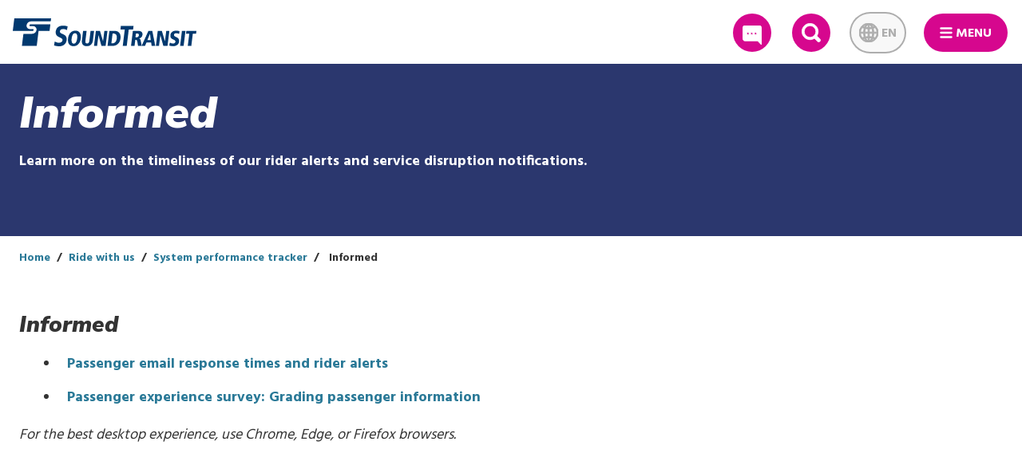

--- FILE ---
content_type: text/html; charset=UTF-8
request_url: https://www.soundtransit.org/ride-with-us/system-performance-tracker/informed
body_size: 55214
content:
<!DOCTYPE html>
<html  lang="en" dir="ltr" prefix="content: http://purl.org/rss/1.0/modules/content/  dc: http://purl.org/dc/terms/  foaf: http://xmlns.com/foaf/0.1/  og: http://ogp.me/ns#  rdfs: http://www.w3.org/2000/01/rdf-schema#  schema: http://schema.org/  sioc: http://rdfs.org/sioc/ns#  sioct: http://rdfs.org/sioc/types#  skos: http://www.w3.org/2004/02/skos/core#  xsd: http://www.w3.org/2001/XMLSchema# ">
  <head>
    <meta charset="utf-8" />
<meta name="description" content="Learn more on the timeliness of our rider alerts and service disruption notifications." />
<link rel="canonical" href="https://www.soundtransit.org/ride-with-us/system-performance-tracker/informed" />
<meta name="Generator" content="Drupal 10 (https://www.drupal.org)" />
<meta name="MobileOptimized" content="width" />
<meta name="HandheldFriendly" content="true" />
<meta name="viewport" content="width=device-width, initial-scale=1, shrink-to-fit=no" />
<meta http-equiv="x-ua-compatible" content="ie=edge" />
<link rel="icon" href="/themes/custom/soundtransit/favicon.ico" type="image/vnd.microsoft.icon" />

    <title>Informed | Informed | Sound Transit</title>
          <link rel="apple-touch-icon" href="/themes/custom/soundtransit/images/touch-icons/touch_icon_120x120.png" />
      <link rel="apple-touch-icon" sizes="180x180" href="/themes/custom/soundtransit/images/touch-icons/touch_icon_180x180.png" />
      <link rel="apple-touch-icon" sizes="76x76" href="/themes/custom/soundtransit/images/touch-icons/touch_icon_76x76.png" />
      <link rel="apple-touch-icon" sizes="152x152" href="/themes/custom/soundtransit/images/touch-icons/touch_icon_152x152.png" />
      <link rel="apple-touch-icon" sizes="58x58" href="/themes/custom/soundtransit/images/touch-icons/touch_icon_58x58.png" />
    <link rel="stylesheet" media="all" href="/sites/default/files/css/css_D3VbqBQ7EQ4CwZiQrt92LGAW1_uhloP_jErm5b0qaUk.css?delta=0&amp;language=en&amp;theme=soundtransit&amp;include=eJxdjVEKwzAMxS6UNUcqTmNSDyc2ec5Yb7_-jMF-BZKKWSAmeW5qhfSBuFRGS4dNznUuJ93oSe8k3ae9uO59acgOVj4iS0dymtTuxImv8CPbGr6KCk6uCbZGvWcDEv8_XAjuuRD4AwZ3Ooc" />
<link rel="stylesheet" media="all" href="/sites/default/files/css/css_fmpAoxFSIdgoid_sdQEMXjqbzm1fPjVcxtBpr_ZSVrQ.css?delta=1&amp;language=en&amp;theme=soundtransit&amp;include=eJxdjVEKwzAMxS6UNUcqTmNSDyc2ec5Yb7_-jMF-BZKKWSAmeW5qhfSBuFRGS4dNznUuJ93oSe8k3ae9uO59acgOVj4iS0dymtTuxImv8CPbGr6KCk6uCbZGvWcDEv8_XAjuuRD4AwZ3Ooc" />
<link rel="stylesheet" media="print" href="/sites/default/files/css/css_jSQDo_a87hRo2OALH_ZXKPr2ZxFM7jfkLQsKe_JjTVk.css?delta=2&amp;language=en&amp;theme=soundtransit&amp;include=eJxdjVEKwzAMxS6UNUcqTmNSDyc2ec5Yb7_-jMF-BZKKWSAmeW5qhfSBuFRGS4dNznUuJ93oSe8k3ae9uO59acgOVj4iS0dymtTuxImv8CPbGr6KCk6uCbZGvWcDEv8_XAjuuRD4AwZ3Ooc" />
<link rel="stylesheet" media="all" href="https://fonts.googleapis.com/css?family=Hind:400,700|Nunito+Sans:400,900,900i" />
<link rel="stylesheet" media="all" href="/sites/default/files/css/css_H77X-ps4GnW8j9yUSwQnSFz39sEwU8IsliPbEY6ETVc.css?delta=4&amp;language=en&amp;theme=soundtransit&amp;include=eJxdjVEKwzAMxS6UNUcqTmNSDyc2ec5Yb7_-jMF-BZKKWSAmeW5qhfSBuFRGS4dNznUuJ93oSe8k3ae9uO59acgOVj4iS0dymtTuxImv8CPbGr6KCk6uCbZGvWcDEv8_XAjuuRD4AwZ3Ooc" />

      <script type="application/json" data-drupal-selector="drupal-settings-json">{"path":{"baseUrl":"\/","pathPrefix":"","currentPath":"node\/88187","currentPathIsAdmin":false,"isFront":false,"currentLanguage":"en"},"pluralDelimiter":"\u0003","suppressDeprecationErrors":true,"gtag":{"tagId":"","consentMode":false,"otherIds":[],"events":[],"additionalConfigInfo":[]},"ajaxPageState":{"libraries":"[base64]","theme":"soundtransit","theme_token":null},"ajaxTrustedUrl":[],"gtm":{"tagId":null,"settings":{"data_layer":"dataLayer","include_classes":false,"allowlist_classes":"google\nnonGooglePixels\nnonGoogleScripts\nnonGoogleIframes","blocklist_classes":"customScripts\ncustomPixels","include_environment":true,"environment_id":"env-1","environment_token":"Lflsd6QaRh7Zv3MOmC9b1w"},"tagIds":["GTM-52VD57"]},"improved_multi_select":{"selectors":["select[name=\u0022field_impacted_routes[]\u0022]"],"filtertype":"partial","placeholder_text":null,"orderable":false,"js_regex":null,"groupresetfilter":false,"remove_required_attr":null,"buttontext_add":"\u003E","buttontext_addall":"\u00bb","buttontext_del":"\u003C","buttontext_delall":"\u00ab","buttontext_moveup":"Move up","buttontext_movedown":"Move down"},"timezone":"America\/Los_Angeles","end_of_list":{"templates":{"end_of_list":"{% set classes = [\u0022end-of-list\u0022] %}\n{% if css_classes is defined %}\n    {% set classes = classes|merge(css_classes) %}\n{% endif %}\n\u003Cdiv class=\u0022{{ classes|join(\u0027 \u0027) }}\u0022\u003E\n    \u003Cdiv class=\u0022end-of-list-text\u0022 tabindex=\u00220\u0022\u003E\n        \u003Cstrong\u003ENo additional {{ msg }} available.\u003C\/strong\u003E\n    \u003C\/div\u003E\n\u003C\/div\u003E\n"}},"subscribe_form":{"751":{"country_code_id":"country_code","country_code_value":1,"form_id":"service-alerts-subscription-form","input_name":"email","input_id":"subscribe-target","placeholder_text":"Enter your email or 10-digit phone number","subscription_methods":"email,text","subscription_type_id":"subscription_type","button_text":"Subscribe now","label":"Sign up for service alerts and other updates","form_action":"https:\/\/public.govdelivery.com\/accounts\/WASOUND\/subscribers\/qualify","query_string_items":[{"name":"qsp","value":"CODE_RED"}]}},"st_search":{"module_path":"modules\/custom\/st_search","sprite_img_dir":"\/themes\/custom\/soundtransit\/build\/svg","settings":{"google_search_enabled":true,"google_search_customizations_enabled":1,"cx":"010356940888066004143:tlfju3m8e0a"},"theme_path":"themes\/custom\/soundtransit","templates":{"patterns":{"global_search":"\u003Cdiv class=\u0022global-search-con {{ item.type }}\u0022 data-type=\u0022{{ item.type }}\u0022\u003E\n  \u003Cdiv class=\u0022global-search-con_background\u0022\u003E\n    \u003Cdiv class=\u0022global-search-con_background-loading waiting_for_load\u0022\u003E\n      \u003Cdiv class=\u0022global-search-con_background-loading__inner\u0022\u003E\n        {% if item.msg %}\n          \u003Cdiv class=\u0022global-search-con_background-loading-msg\u0022\u003E{{ item.msg }}\u003C\/div\u003E\n        {% endif %}\n      \u003C\/div\u003E\n    \u003C\/div\u003E\n  \u003C\/div\u003E\n  \u003Cdiv class=\u0022global-search-con-inner-container\u0022\u003E\n    {% if item.include_search_button %}\n      {% include \u0027@molecules\/22-global-search\/22-global-search-button.twig\u0027 %}\n    {% endif %}\n  \u003C\/div\u003E\n\u003C\/div\u003E","global_search_button":"\u003Cdiv class=\u0022global-search-con-inner\u0022\u003E\n    \u003Cdiv class=\u0022global-search-con-input-container\u0022\u003E\n        \u003Cdiv class=\u0022global-search-con-input\u0022\u003E\u003C\/div\u003E\n    \u003C\/div\u003E\n    \u003Cdiv class=\u0022global-search-results-con\u0022 tabindex=\u0022-1\u0022\u003E\n        \u003Cdiv class=\u0022global-search-results-con-category\u0022\u003E\n            \u003Cdiv class=\u0022global-search-results-con-header\u0022\u003E\n                {% if item.header %}\n                    \u003Ch3\u003E{{ item.header }}\u003C\/h3\u003E\n                {% endif %}\n            \u003C\/div\u003E\n            \u003Cul class=\u0022global-search-results-con-list\u0022 tabindex=\u00220\u0022\u003E\n                {% if item.recent_searches %}\n                    {% for search in item.recent_searches %}\n                        \u003Cli role=\u0022link\u0022 class=\u0022global-search-results-con-list-result\u0022 data-search-value=\u0022{{ search.value|e(\u0027html_attr\u0027) }}\u0022 tabindex=\u00220\u0022\u003E{{ search.value }}\u003C\/li\u003E\n                    {% endfor %}\n                {% endif %}\n            \u003C\/ul\u003E\n        \u003C\/div\u003E\n    \u003C\/div\u003E\n\u003C\/div\u003E","global_search_con_input":"{% set form_action = item.form_action ? item.form_action : \u0027\/search\u0027 %}\n{% set form_method = item.form_method ? item.form_method : \u0027get\u0027 %}\n{% set input_name = item.input_name ? item.input_name : \u0027keywords\u0027 %}\n{% set keywords = item.keywords ? item.keywords : \u0027\u0027 %}\n{% set placeholder = item.placeholder ? item.placeholder : \u0027Search Sound Transit\u0027 %}\n{% set type = item.type ? item.type : \u0027\u0027 %}\n{% set input_id = \u0027formsText1_\u0027 ~ type %}\n\n\u003Cform {% if enable_live_drupal_features %}action=\u0022{{ form_action }}\u0022 accept-charset=\u0022UTF-8\u0022\n      method=\u0022{{ form_method }}\u0022{% endif %}\n      class=\u0022form search-form{% if item.searchform_standalone %} search-form-standalone{% endif %}\u0022\u003E\n    \u003Cdiv class=\u0022form__group form__group--search\u0022\u003E\n      \u003Cdiv class=\u0022form__iconPrefix\u0022\u003E\n        \u003Cdiv class=\u0022form__inner\u0022\u003E\n          \u003Cdiv class=\u0022form__inner-input-con\u0022\u003E\n            \u003Cinput class=\u0022form__control search-form--input\u0022 value=\u0022{{ keywords|e(\u0027html_attr\u0027) }}\u0022\n                   name=\u0022{{ input_name }}\u0022 id=\u0022{{ input_id }}\u0022 type=\u0022text\u0022 placeholder=\u0022{{ placeholder }}\u0022\n                   autocomplete=\u0022off\u0022 aria-label=\u0022Search\u0022\u003E\n          \u003C\/div\u003E\n          \u003Cbutton type=\u0022submit\u0022 class=\u0022global-search--submit-btn\u0022 aria-label=\u0022Search\u0022 id=\u0022{{ input_id }}-button\u0022\u003E\n            \u003Csvg class=\u0022input__inline-icon svg-search-active\u0022\u003E\n              \u003Cuse xlink:href=\u0022{{ sprite_img_dir }}\/sprite.symbol.svg#search-active\u0022\u003E\u003C\/use\u003E\n            \u003C\/svg\u003E\n          \u003C\/button\u003E\n        \u003C\/div\u003E\n      \u003C\/div\u003E\n    \u003C\/div\u003E\n\u003C\/form\u003E\n"}}},"google_translate":{"sprite_img_dir":"\/themes\/custom\/soundtransit\/build\/svg","templates":{"google_translate_widget":"\u003Cdiv class=\u0022widget__overlay-mask google-translate-widget-mask google-translate-widget-items{% if cover_main_menu %} cover-main-menu{% endif %}\u0022\u003E\u003C\/div\u003E\n\u003Cdiv class=\u0022widget__overlay google-translate-widget google-translate-widget-items notranslate{% if cover_main_menu %} cover-main-menu{% endif %}\u0022\u003E\n  \u003Cdiv class=\u0022google-translate-widget-inner\u0022\u003E\n    \u003Cbutton id=\u0022google-translate-select-btn\u0022\u003E\n      \u003Cspan\u003E\n        {{ current_language.name }}\n      \u003C\/span\u003E\n      \u003Csvg\u003E\n        \u003Cuse xlink:href=\u0022{{ sprite_img_dir }}\/sprite.symbol.svg#chevron-down\u0022\u003E\u003C\/use\u003E\n      \u003C\/svg\u003E\n    \u003C\/button\u003E\n    \u003Cdiv class=\u0022google-translate-widget-dropdown form__typeahead\u0022\u003E\u003C\/div\u003E\n  \u003C\/div\u003E\n\u003C\/div\u003E\n","smart_search":"\u003C!-- Can be hidden with .is-hidden --\u003E\n\u003Cul class=\u0022form__typeaheadOptions\u0022 role=\u0022listbox\u0022\u003E\n  {% set total = 0 %}\n  {% for item in item.items %}\n    {% if not (item.error or item.heading) %}\n      {% set total = total + 1 %}\n    {% endif %}\n  {% endfor %}\n\n  {% set index = 0 %}\n  {% for item in item.items %}\n    \u003Cli\n      class=\u0022form__typeaheadOption{% if item.option_type %} form__typeaheadOption--{{ item.option_type }}{% endif %}\u0022\n      id=\u0022form__typeaheadOption_{{ item.id }}\u0022\n      data-id=\u0022{{ item.id }}\u0022\n      {% if not (item.error or item.heading) %}\n        {% set index = index + 1 %}\n        aria-posinset=\u0022{{ index }}\u0022\n        aria-setsize=\u0022{{ total }}\u0022\n        role=\u0022option\u0022\n        tabindex=\u0022{{ tabindex|default(-1) }}\u0022\n      {% endif %}\u003E\n      {% if item.option_heading %}\n        \u003Cdiv class=\u0022option_heading\u0022\u003E\n          {{ item.option_heading }}\n        \u003C\/div\u003E\n      {% endif %}\n      \u003Cdiv class=\u0022option_name\u0022\u003E\n        {{ item.name|raw }}\n      \u003C\/div\u003E\n    \u003C\/li\u003E\n  {% endfor %}\n\u003C\/ul\u003E\n"},"language_codes":["en","es","zh-CN","zh-TW","ko","ru","tl","vi","am","ar","fr","de","hi","ja","km","lo","om","pt","pa","so","th","ti","uk"],"drop_down":[{"id":"en","name":"English (English - EN)"},{"id":"es","name":"Espa\u00f1ol (Spanish - ES)"},{"id":"zh-CN","name":"\u6c49\u8bed (Simplified Chinese - ZH-CN)"},{"id":"zh-TW","name":"\u6f22\u8a9e (Traditional Chinese - ZH-TW)"},{"id":"ko","name":"\ud55c\uad6d\uc5b4 (Korean - KO)"},{"id":"ru","name":"\u0440\u0443\u0441\u0441\u043a\u043e\u044f\u0437\u044b\u0447\u043d\u044b\u0439 (Russian - RU)"},{"id":"tl","name":"Tagalog (Tagalog - TL)"},{"id":"vi","name":"ti\u1ebfng Vi\u1ec7t (Vietnamese - VI)"},{"id":"am","name":"\u12a0\u121b\u122d\u129b (Amharic - AM)"},{"id":"ar","name":"\u0627\u064e\u0644\u0652\u0639\u064e\u0631\u064e\u0628\u0650\u064a\u064e\u0651\u0629\u064f (Arabic - AR)"},{"id":"fr","name":"Fran\u00e7ais (French - FR)"},{"id":"de","name":"Deutsch (German - DE)"},{"id":"hi","name":"\u0939\u093f\u0928\u094d\u0926\u0940 (Hindi - HI)"},{"id":"ja","name":"\u65e5\u672c\u8a9e (Japanese - JA)"},{"id":"km","name":"\u1781\u17d2\u1798\u17c2\u179a (Khmer - KM)"},{"id":"lo","name":"\u0e9e\u0eb2\u0eaa\u0eb2\u0ea5\u0eb2\u0ea7 (Lao - LO)"},{"id":"om","name":"Afaan Oromoo (Oromo - OM)"},{"id":"pt","name":"Portugu\u00eas (Portuguese - PT)"},{"id":"pa","name":"\u0a2a\u0a70\u0a1c\u0a3e\u0a2c\u0a40 (Punjabi - PA)"},{"id":"so","name":"Af-Soomaali (Somali - SO)"},{"id":"th","name":"\u0e20\u0e32\u0e29\u0e32\u0e44\u0e17\u0e22 (Thai - TH)"},{"id":"ti","name":"\u1275\u130d\u122d\u129b (Tigrinya - TI)"},{"id":"uk","name":"\u0443\u043a\u0440\u0430\u0457\u043d\u0441\u044c\u043a\u0430 \u043c\u043e\u0432\u0430 (Ukrainian - UK)"}],"language_translation":"EN"},"user":{"uid":0,"permissionsHash":"d7737b634f39aaef9ac06f6f4f987b34bdb920441e109def73c9d14a2599080b"}}</script>
<script src="/sites/default/files/js/js_o3F6JxWzR0EHXnbeeLFsBgegfDXW6cB1jmEyhbpAlHE.js?scope=header&amp;delta=0&amp;language=en&amp;theme=soundtransit&amp;include=eJxdjVEOAiEMRC8E9kiEhVprCiW0GL29bPxaf2YyLy-ZQ9XNZx5AokeWaP4R7hRIlQSTZwLa8b9v-ZnfV9gCtzH1hTW1Jc7JULA4cLNgunrdN93Y4bzASIsrRiuTh2_Bt55necCvTrCcxQB7TXpPwuZfBdxD8Q"></script>
<script src="/modules/contrib/google_tag/js/gtag.js?t5zpg8"></script>
<script src="/modules/contrib/google_tag/js/gtm.js?t5zpg8"></script>

        </head>
  <body class="route-entitynodecanonical new-experience layout-two-sidebars page-node-88187 path-node page-node-type-toc-page">
    <div id="body_wrapper">
      <a href="#main-content" class="visually-hidden focusable skip-link">
        Skip to main content
      </a>
      <noscript><iframe src="https://www.googletagmanager.com/ns.html?id=GTM-52VD57&gtm_auth=Lflsd6QaRh7Zv3MOmC9b1w&gtm_preview=env-1&gtm_cookies_win=x"
                  height="0" width="0" style="display:none;visibility:hidden"></iframe></noscript>

        <div class="dialog-off-canvas-main-canvas" data-off-canvas-main-canvas>
    
            

        <section class="row region region-navigation">
    
<section id="block-siteheaderblock" class="block block-st-menus block-header clearfix">
        
<header class="header" role="banner" >
  <div class="header-wrapper">
          <div class="header__logo">
        <a href="/">
          <span aria-label="Sound Transit logo">
            <?xml version="1.0" encoding="UTF-8"?>
<svg xmlns="http://www.w3.org/2000/svg" id="Layer_1" viewBox="0 0 292.37258 44.4448">
  <path d="m87.34028,12.6977l-1.0449,5.9126c-1.6611-.9096-4.0713-1.6372-6.0713-1.6372-2.4092,0-4.91308,1.0913-5.20408,3.4566-.709,5.7768,12.11918,3.0927,10.73438,14.372-.7363,6.0044-5.40238,9.6431-11.7207,9.6431-3.8652,0-7.0703-.90921-8.3838-1.3193l1.1689-6.1851c2.12022.8643,3.9415,1.9556,6.7149,1.9556,2.36332,0,5.334-1.1831,5.65232-3.7749.753-6.1402-12.11522-3.1387-10.72462-14.4639.1172-.9551.9219-9.0518,11.55862-9.0518,2.90918,0,4.666.501,7.32028,1.0923h0Z"></path>
  <path d="m87.98488,31.9609c.8613-7.0122,4.7636-12.3481,11.6347-12.3481,6.8701,0,9.4961,5.3359,8.6367,12.3481-.86128,7.01269-4.7988,12.3486-11.6689,12.3486-6.8711,0-9.4629-5.33591-8.6025-12.3486h0Zm5.74312,0c-.56352,4.5835.10738,8.312,3.35448,8.312s4.8672-3.7285,5.4317-8.312c.5615-4.5835-.1436-8.312-3.3907-8.312s-4.834,3.7285-5.39548,8.312h0Z"></path>
  <path d="m110.07858,35.24459l1.8701-15.22169h5.6055l-1.9775,16.1113c-.295,2.3946.413,3.8653,2.6699,3.8653,2.2558,0,3.3242-1.4707,3.6191-3.8653l1.9785-16.1113h5.6055l-1.8691,15.22169c-.72658,5.91851-4.4971,9.06491-9.8633,9.06491-5.3672,0-8.36428-3.1464-7.6387-9.06491h0Z"></path>
  <polygon points="129.32958 43.8994 132.26118 20.0229 138.82468 20.0229 143.731 36.5791 145.83248 20.0229 150.75438 20.0229 147.82468 43.8994 141.19188 43.8994 136.44088 26.625 134.25338 43.8994 129.32958 43.8994 129.32958 43.8994"></polygon>
  <path d="m150.87838,43.8994l2.9317-23.8765h8.4775c5.3672,0,10.2793,3.147,9.1738,12.1431-1.0117,8.2441-6.8066,11.7334-12.8242,11.7334h-7.7588Zm8.0244-19.7031l-1.9052,15.52929h1.7783c4.0664,0,6.2734-3.21539,6.8066-7.55959.60552-4.9258-.9014-7.9697-5.2431-7.9697h-1.4366Z"></path>
  <polygon points="175.10008 43.8994 178.29538 17.8828 171.38528 17.8828 172.09028 12.1523 192.25538 12.1523 191.55218 17.8828 184.64208 17.8828 181.44968 43.8994 175.10008 43.8994 175.10008 43.8994"></polygon>
  <path d="m188.25828,43.8994l2.9316-23.8765h8.752c3.9307,0,7.0664,1.7442,6.5244,6.1572-.1221.9922-.7422,4.9258-5.4697,5.8492,1.7109.2739,2.2763,1.2309,2.81642,4.0708l1.50288,7.7993h-5.87888l-1.06052-6.397c-.52348-3.2495-1.2764-3.2495-3.3272-3.2495l-1.1836,9.6465h-5.6074Zm7.8379-19.8404l-.7578,6.1573h1.7441c2.1543,0,3.459-1.4365,3.669-3.146.1201-.99271.06152-3.0113-2.9463-3.0113h-1.709Z"></path>
  <path d="m221.11178,43.8994l-.8144-5.3364h-7.48538l-2.29592,5.3364h-5.4004l10.86132-23.8765h6.15338l4.72562,23.8765h-5.74422Zm-1.4121-9.3726l-1.2422-9.9204-4.125,9.9204h5.3672Z"></path>
  <polygon points="227.85788 43.8994 230.78948 20.0229 237.354 20.0229 242.26028 36.5791 244.35988 20.0229 249.28368 20.0229 246.352 43.8994 239.72018 43.8994 234.97018 26.625 232.78078 43.8994 227.85788 43.8994 227.85788 43.8994"></polygon>
  <path d="m265.51608,20.43359l-.7842,4.44721c-1.249-.6845-3.0615-1.2319-4.5664-1.2319-1.81148,0-3.2802.8213-3.499,2.5996-.5332,4.3442,9.1162,2.3257,8.0742,10.80909-.55468,4.51511-4.4785,7.25191-9.2304,7.25191-2.90628,0-5.3184-.6845-6.3047-.9922l.8769-4.6518c1.5967.6499,2.9649,1.4707,5.0508,1.4707,1.7773,0,3.59572-.8897,3.8359-2.8394.5655-4.6176-9.1113-2.3598-8.0654-10.8769.0889-.7188,1.1094-6.8071,9.1074-6.8071,2.1885,0,3.50882.3759,5.5049.82079h0Z"></path>
  <polygon points="266.39888 43.8994 269.33058 20.0229 274.937 20.0229 272.00538 43.8994 266.39888 43.8994 266.39888 43.8994"></polygon>
  <polygon points="278.63918 43.8994 281.04148 24.3335 275.84518 24.3335 276.37348 20.0229 292.37258 20.0229 291.84418 24.3335 286.647 24.3335 284.24558 43.8994 278.63918 43.8994 278.63918 43.8994"></polygon>
  <path d="m30.94378,24.6074c3.3555,0,6.40822-2.71881,6.8204-6.07281.4111-3.35449-1.9727-6.07319-5.32818-6.07319-3.35352,0-3.75.0151-4.57222.0151-.8213,0-1.4063-.667-1.3037-1.4887.1005-.8208.8486-1.4878,1.66992-1.4878h31.62788l-1.291,10.5229h-17.5l-2.9238,23.8115H14.57518l2.36082-19.227h14.00778ZM61.02588,0l-.6035,4.9155h-31.6289c-3.3536,0-6.4073,2.7187-6.8194,6.0723-.41108,3.3545,1.9737,6.0727,5.3281,6.0727l4.5713-.0141c.8223,0,1.4063.666,1.3057,1.48819-.1006.82181-.8486,1.48781-1.6709,1.48781l-31.50828.0005L2.459,0h58.56688Z"></path>
</svg>

          </span>
          <span class="sr-only">Link to homepage</span>
        </a>
      </div>
    
          <a class="hidden--md-down btn btn--primary btn--round btn--feedback btn--header-icon-min-size" href="https://soundtransit.microsoftcrmportals.com/feedbackandcustomerservice" target="_blank" rel="noopener">
        <svg class="btn--inline-icon svg-feedback-icon-new">
          <use xlink:href="/themes/custom/soundtransit/build/svg/sprite.symbol.svg#feedback-icon-new"></use>
        </svg>
        <span>
        Feedback
      </span>
      </a>
    
    <div role="search" id="search-role-container" aria-label="Site" tabindex="-1">
      <button class="hidden--sm-down btn btn--primary btn--round btn--search btn--header-icon-min-size" aria-label="Expand site search">
        <svg class="btn--inline-icon svg-search">
          <use xlink:href="/themes/custom/soundtransit/build/svg/sprite.symbol.svg#search"></use>
        </svg>
        <span class="is-vishidden">Search</span>
      </button>
    </div>

          <div id="language-translation-container" class="notranslate" aria-label="Language translation" tabindex="-1">
  <button class="btn btn--primary btn--round btn--language-translation btn--header-icon-min-size" aria-label="Expand language translation options" disabled>
    <svg class="btn--inline-icon svg-language-translation">
      <use xlink:href="/themes/custom/soundtransit/build/svg/sprite.symbol.svg#language-translation"></use>
    </svg>
    <span class="hidden--sm-down">EN</span>
  </button>
      <div id="google_translate_element"></div>
    <script type="text/javascript">
      function googleTranslateElementInit() {
        new google.translate.TranslateElement({pageLanguage: 'en', includedLanguages: "en,es,zh-CN,zh-TW,ko,ru,tl,vi,am,ar,fr,de,hi,ja,km,lo,om,pt,pa,so,th,ti,uk"}, 'google_translate_element');
        document.querySelector('body').dispatchEvent(new Event('google-translate:initialized'));
      }
    </script>

    <script type="text/javascript" src="//translate.google.com/translate_a/element.js?cb=googleTranslateElementInit"></script>
  </div>

    
    <button class="btn btn--primary btn--round btn--main-menu"
            data-action="toggleMenu" id="menu_expand" aria-label="Main Menu">
      <!DOCTYPE html PUBLIC "-//W3C//DTD HTML 4.0 Transitional//EN" "http://www.w3.org/TR/REC-html40/loose.dtd">
<?xml version="1.0" encoding="UTF-8"?><html><body><svg xmlns="http://www.w3.org/2000/svg" version="1.1" id="Layer_1" x="0px" y="0px" viewbox="0 0 32 32" style="enable-background:new 0 0 32 32;" xml:space="preserve" class="btn--inline-icon svg-menu">
<title>menu</title>
<line style="fill:none;stroke-width:5;stroke-linecap:round;" x1="3" y1="5.05" x2="29" y2="5.05"></line>
<line style="fill:none;stroke-width:5;stroke-linecap:round;" x1="3" y1="26.95" x2="29" y2="26.95"></line>
<line style="fill:none;stroke-width:5;stroke-linecap:round;" x1="3" y1="16" x2="29" y2="16"></line>
</svg>
</body></html>

      <span class="hidden--sm-down">Menu</span>
    </button>

    <div class="header--search-bar"></div>
  </div>
  </header>
</section>


  </section>

  
  <div role="main" class="js-quickedit-main-content page-standard-width">
    <div class="row">

      <div class="header-highlight-container">

                    
  
<div class="col--md-12">
  <div class="text-cards__hero">
        <div class="row">
      <div class="col--lg-8">
                  <h1>Informed</h1>
        
                  <div>Learn more on the timeliness of our rider alerts and service disruption notifications.</div>
              </div>
    </div>
  </div>
</div>
        
        
                                      <div class="highlighted">  <section id="block-breadcrumbs" class="block block-system block-system-breadcrumb-block clearfix">
    
        

                <nav class="breadcrumb" aria-label="Breadcrumb">
  <ol class="breadcrumb__list list--inline"><li
        class="breadcrumb__list-item"
              ><a class="breadcrumb__link" href="/">Home</a></li><li
        class="breadcrumb__list-item"
              ><a class="breadcrumb__link" href="/ride-with-us">Ride with us</a></li><li
        class="breadcrumb__list-item"
              ><a class="breadcrumb__link" href="/ride-with-us/system-performance-tracker">System performance tracker</a></li><li
        class="breadcrumb__list-item"
                aria-current="location"
              >
                  Informed
              </li></ol></nav>

    </section>


</div>
                        </div>

      <div class="detail-container container">
        <main class="row">
          
                    <div  class="main-content col col-padding col--lg-8 col--xs-12 no-padding-bottom no-sidebar" id="content" role="main">
                        
                        
                          
<div class="block--sidebar-top"></div>

<div class="toc__content">
      <h2 class="page-header toc__title">
      Informed
    </h2>
  

        <a id="main-content"></a>
      <div data-drupal-messages-fallback class="hidden"></div>
<section id="block-soundtransit-content" class="block block-system block-system-main-block clearfix">
    
        

            <article about="/ride-with-us/system-performance-tracker/informed" class="toc-page full clearfix">

    
        

    
    <div class="content">
        


            <div class="field field--name-field-toc-body field--type-entity-reference-revisions field--label-hidden field--items">
                            <div class="field--item">  <div class="paragraph paragraph--type--toc-text paragraph--view-mode--default">
          
                        <div class="text-formatted field field--name-field-body field--type-text-long field--label-hidden field--item"><style type="text/css">iframe.pbi-ridership-report {
    --report-aspect-ratio-desktop: calc(373.5 / 600); /** Plug in correct values here. **/
    --report-aspect-ratio-mobile: calc(1056 / 816); /** Plug in correct values here. **/
    --report-horiz-padding: calc(24px * 2);
    --report-max-width: calc(1440px - var(--report-horiz-padding));
    width: calc(100vw - var(--report-horiz-padding)); 
    max-width: var(--report-max-width);
  }
  .pb-ridership-report-container-mobile iframe.pbi-ridership-report{
    height: min(var(--report-aspect-ratio-mobile) * (100vw - var(--report-horiz-padding)),var(--report-aspect-ratio-mobile) * var(--report-max-width)); 
  }
  .pb-ridership-report-container-desktop iframe.pbi-ridership-report{
    height: min(var(--report-aspect-ratio-desktop) * (100vw - var(--report-horiz-padding)),var(--report-aspect-ratio-desktop) * var(--report-max-width)); 
  }
  .pb-ridership-report-container-desktop {
    display: none;
  }
  @media (min-width: 1024px) {
    .pb-ridership-report-container-desktop {
      display: block;
    }
    .pb-ridership-report-container-mobile {
      display: none;
    }
  }
</style><ul><li><a href="#rideralerts">Passenger email response times and rider alerts</a></li><li><a href="#survey">Passenger experience survey: Grading passenger information</a></li></ul><p class="pb-ridership-report-container-desktop" name="rideralerts"><a class="ck-anchor" id="rideralerts"></a><em>For the best desktop experience, use Chrome, Edge, or Firefox browsers.</em></p><p class="pb-ridership-report-container-desktop"><iframe class="pbi-ridership-report" allowfullscreen="true" frameborder="0" src="https://app.powerbi.com/view?r=eyJrIjoiZTI4NWNlMjctMDY3Mi00MGM3LWIxODctNjU3Y2NjODQ1NTllIiwidCI6ImNhMjRiMGFmLWQ4ZmItNGU2Mi05ZWFkLThiMzcwNjIyNjFkMCIsImMiOjZ9"></iframe></p><p class="pb-ridership-report-container-mobile"><em>For the best experience on smaller devices, rotate your device into landscape mode.</em></p><p class="pb-ridership-report-container-mobile"><iframe class="pbi-ridership-report" allowfullscreen="true" frameborder="0" src="https://app.powerbi.com/view?r=eyJrIjoiZTI4NWNlMjctMDY3Mi00MGM3LWIxODctNjU3Y2NjODQ1NTllIiwidCI6ImNhMjRiMGFmLWQ4ZmItNGU2Mi05ZWFkLThiMzcwNjIyNjFkMCIsImMiOjZ9"></iframe></p><p class="pb-ridership-report-container-desktop" name="survey"><a class="ck-anchor" id="survey"></a><em>For the best desktop experience, use Chrome, Edge, or Firefox browsers.</em></p><p class="pb-ridership-report-container-desktop"><iframe class="pbi-ridership-report" allowfullscreen="true" frameborder="0" src="https://app.powerbi.com/view?r=eyJrIjoiYzBlNDJlZmQtODUzOC00NTZiLTgyOTItOWNhYzkyM2RmYzNlIiwidCI6ImNhMjRiMGFmLWQ4ZmItNGU2Mi05ZWFkLThiMzcwNjIyNjFkMCIsImMiOjZ9"></iframe></p><p class="pb-ridership-report-container-mobile"><em>For the best experience on smaller devices, rotate your device into landscape mode.</em></p><p class="pb-ridership-report-container-mobile"><iframe class="pbi-ridership-report" allowfullscreen="true" frameborder="0" src="https://app.powerbi.com/view?r=eyJrIjoiYzBlNDJlZmQtODUzOC00NTZiLTgyOTItOWNhYzkyM2RmYzNlIiwidCI6ImNhMjRiMGFmLWQ4ZmItNGU2Mi05ZWFkLThiMzcwNjIyNjFkMCIsImMiOjZ9"></iframe></p></div>
            
      </div>
</div>
                            <div class="field--item">  <div class="paragraph paragraph--type--toc-text paragraph--view-mode--default">
          
                        <div class="text-formatted field field--name-field-body field--type-text-long field--label-hidden field--item"><h3>Share your feedback</h3><p>Our system performance tracker shares key performance metrics, peer transit agency comparisons and data from passenger experience surveys. Let us know what you think about the tracker by taking a short survey.&nbsp;</p><p><a class="btn btn--secondary" href="https://soundtransit.sjc1.qualtrics.com/jfe/form/SV_9RlbfPOzOHh2m9w">Share feedback</a></p></div>
            
      </div>
</div>
                    </div>
    
    </div>

</article>

    </section>



  </div>
                      </div>

          
                  </main>
      </div>

    </div>
  </div>

        <section class="row region region-footer">
    
<footer class="footer" role="contentinfo">
                <div class="footer__service-alerts">
        <div class="footer__inner">

            <div class="col--lg-4 col--md-12">
                <label for="subscribe-target">Sign up for service alerts and other updates</label>
            </div>
            <form action="https://public.govdelivery.com/accounts/WASOUND/subscribers/qualify" id="service-alerts-subscription-form" method="get" target="_blank">
                                    <input type="hidden" name="qsp" id="qsp"
                           value="CODE_RED"/>
                                <input type="hidden" value="1" name="country_code" id="country_code">
                <input type="hidden" id="subscription_type" name="subscription_type" value="email" />
                <div class="col--lg-4 col--md-6 col--xs-12">
                    <div class="footer__service-alerts-form">
                        <span class="form__label sr-only" id="subscribe-form-input-placeholder">Enter your email or 10-digit phone number</span>
                        <input class="form__control" id="subscribe-target" name="email" type="text" placeholder="Enter your email or 10-digit phone number" aria-describedby="subscribe-form-input-placeholder">
                    </div>
                </div>
                <div class="col--lg-4 col--md-6 col--xs-12">
                    <div class="footer__service-alerts-submit">
                        <button type="submit" class="btn btn--secondary">Subscribe now</button>
                    </div>
                </div>
            </form>
        </div>
    </div>
      
  
  <div class="footer__body">
    <div class="footer__inner row">
      <div class="col--lg-4 col--md-12">
                    
                        <div class="text-formatted field field--name-field-body field--type-text-long field--label-hidden field--item"><h3>Need assistance?</h3>

<p><strong>General rider inquiries</strong><br>
<a href="mailto:main@soundtransit.org">main@soundtransit.org</a><br>
<a href="tel:1-888-889-6368">1-888-889-6368</a>, TTY Relay 711,<br>
Monday - Friday, 8 a.m. to 6 p.m.</p>

<p><strong>Accessibility inquiries</strong><br>
<a href="tel:1-800-201-4900">1-800-201-4900</a>, TTY Relay 711,<br>
Monday - Friday, 8 a.m. to 6 p.m.</p>

<p><strong>Call or text security 24/7<br>
<a href="tel:1-206-398-5268">206-398-5268</a></strong></p>
</div>
            
              </div>
      <div class="col--lg-8 col--md-12">
        <div class="footer__body-links">
                          <div class="footer__body-links-internal">
    <h3>Quick links</h3>
    <ul class="list--plain">
                <li><a href="/get-to-know-us/jobs">Jobs</a></li>
                <li><a href="/get-to-know-us/maps">System map</a></li>
                <li><a href="/help-contacts/translation-services">Translation services</a></li>
                <li><a href="/ride-with-us/know-before-you-go/how-to-ride">New to Sound Transit?</a></li>
                <li><a href="/get-to-know-us/news-events">News and events</a></li>
                <li><a href="/ride-with-us/parking">Parking</a></li>
                <li><a href="/help-contacts/lost-found">Lost and found</a></li>
                <li><a href="/get-to-know-us/office-civil-rights-equity-inclusion/title-vi">Civil rights and complaints</a></li>
                <li><a href="/ride-with-us">Ride with us</a></li>
            </ul>
    </div>
                    <div class="footer__body-links-external">
                              <div class="footer__body-links-social col--lg-8 col--md-6">
        <h4>Follow us</h4>
        <ul class="list--inline footer__body-links-social-list">
                    <li>
            <a href="https://www.facebook.com/SoundTransit">
                <svg class="btn--inline-icon" role="img" aria-labelledby="facebook">
                <title id="facebook">facebook</title>
                    <use xmlns:xlink="http://www.w3.org/1999/xlink" xlink:href="/themes/custom/soundtransit/build/svg/sprite.symbol.svg#icon-facebook"></use>
                </svg>
                </a>
            </li>
                    <li>
            <a href="https://twitter.com/soundtransit">
                <svg class="btn--inline-icon" role="img" aria-labelledby="twitter">
                <title id="twitter">twitter</title>
                    <use xmlns:xlink="http://www.w3.org/1999/xlink" xlink:href="/themes/custom/soundtransit/build/svg/sprite.symbol.svg#icon-twitter"></use>
                </svg>
                </a>
            </li>
                    <li>
            <a href="https://www.youtube.com/user/SoundTransit">
                <svg class="btn--inline-icon" role="img" aria-labelledby="youtube">
                <title id="youtube">youtube</title>
                    <use xmlns:xlink="http://www.w3.org/1999/xlink" xlink:href="/themes/custom/soundtransit/build/svg/sprite.symbol.svg#icon-youtube"></use>
                </svg>
                </a>
            </li>
                    <li>
            <a href="http://instagram.com/soundtransit">
                <svg class="btn--inline-icon" role="img" aria-labelledby="instagram">
                <title id="instagram">instagram</title>
                    <use xmlns:xlink="http://www.w3.org/1999/xlink" xlink:href="/themes/custom/soundtransit/build/svg/sprite.symbol.svg#icon-instagram"></use>
                </svg>
                </a>
            </li>
                    <li>
            <a href="https://www.linkedin.com/company/sound-transit/">
                <svg class="btn--inline-icon" role="img" aria-labelledby="linkedin">
                <title id="linkedin">linkedin</title>
                    <use xmlns:xlink="http://www.w3.org/1999/xlink" xlink:href="/themes/custom/soundtransit/build/svg/sprite.symbol.svg#icon-linkedin"></use>
                </svg>
                </a>
            </li>
                </ul>
    </div>
                      </div>
        </div>
      </div>
    </div>
  </div>

          <div class="footer__util">
        <div class="footer__inner">
        <small>© 2025 Sound Transit</small>
        <ul class="list--inline">
                        <li><a href="/help-contacts/business-information/terms-use">Terms, conditions and privacy policy</a></li>
                    </ul>
        </div>
    </div>
  
</footer>


  </section>

  
  </div>

    </div>
    <div id="st-aria-live-region" class="visually-hidden" aria-live="polite"></div>
    <section id="block-globalmenublock" class="block block-st-menus block-global-menu clearfix">
    
        

            <nav tabindex="-1" aria-hidden="true" class="main-menu__nav" data-hook="_nav" style="display: none;">
  <div class="main-menu__logo">
    <div class="header__logo">
      <span aria-label="Sound Transit - Ride the Wave">
        <?xml version="1.0" encoding="UTF-8"?>
<svg xmlns="http://www.w3.org/2000/svg" id="Layer_1" viewBox="0 0 292.37258 44.4448">
  <path d="m87.34028,12.6977l-1.0449,5.9126c-1.6611-.9096-4.0713-1.6372-6.0713-1.6372-2.4092,0-4.91308,1.0913-5.20408,3.4566-.709,5.7768,12.11918,3.0927,10.73438,14.372-.7363,6.0044-5.40238,9.6431-11.7207,9.6431-3.8652,0-7.0703-.90921-8.3838-1.3193l1.1689-6.1851c2.12022.8643,3.9415,1.9556,6.7149,1.9556,2.36332,0,5.334-1.1831,5.65232-3.7749.753-6.1402-12.11522-3.1387-10.72462-14.4639.1172-.9551.9219-9.0518,11.55862-9.0518,2.90918,0,4.666.501,7.32028,1.0923h0Z"></path>
  <path d="m87.98488,31.9609c.8613-7.0122,4.7636-12.3481,11.6347-12.3481,6.8701,0,9.4961,5.3359,8.6367,12.3481-.86128,7.01269-4.7988,12.3486-11.6689,12.3486-6.8711,0-9.4629-5.33591-8.6025-12.3486h0Zm5.74312,0c-.56352,4.5835.10738,8.312,3.35448,8.312s4.8672-3.7285,5.4317-8.312c.5615-4.5835-.1436-8.312-3.3907-8.312s-4.834,3.7285-5.39548,8.312h0Z"></path>
  <path d="m110.07858,35.24459l1.8701-15.22169h5.6055l-1.9775,16.1113c-.295,2.3946.413,3.8653,2.6699,3.8653,2.2558,0,3.3242-1.4707,3.6191-3.8653l1.9785-16.1113h5.6055l-1.8691,15.22169c-.72658,5.91851-4.4971,9.06491-9.8633,9.06491-5.3672,0-8.36428-3.1464-7.6387-9.06491h0Z"></path>
  <polygon points="129.32958 43.8994 132.26118 20.0229 138.82468 20.0229 143.731 36.5791 145.83248 20.0229 150.75438 20.0229 147.82468 43.8994 141.19188 43.8994 136.44088 26.625 134.25338 43.8994 129.32958 43.8994 129.32958 43.8994"></polygon>
  <path d="m150.87838,43.8994l2.9317-23.8765h8.4775c5.3672,0,10.2793,3.147,9.1738,12.1431-1.0117,8.2441-6.8066,11.7334-12.8242,11.7334h-7.7588Zm8.0244-19.7031l-1.9052,15.52929h1.7783c4.0664,0,6.2734-3.21539,6.8066-7.55959.60552-4.9258-.9014-7.9697-5.2431-7.9697h-1.4366Z"></path>
  <polygon points="175.10008 43.8994 178.29538 17.8828 171.38528 17.8828 172.09028 12.1523 192.25538 12.1523 191.55218 17.8828 184.64208 17.8828 181.44968 43.8994 175.10008 43.8994 175.10008 43.8994"></polygon>
  <path d="m188.25828,43.8994l2.9316-23.8765h8.752c3.9307,0,7.0664,1.7442,6.5244,6.1572-.1221.9922-.7422,4.9258-5.4697,5.8492,1.7109.2739,2.2763,1.2309,2.81642,4.0708l1.50288,7.7993h-5.87888l-1.06052-6.397c-.52348-3.2495-1.2764-3.2495-3.3272-3.2495l-1.1836,9.6465h-5.6074Zm7.8379-19.8404l-.7578,6.1573h1.7441c2.1543,0,3.459-1.4365,3.669-3.146.1201-.99271.06152-3.0113-2.9463-3.0113h-1.709Z"></path>
  <path d="m221.11178,43.8994l-.8144-5.3364h-7.48538l-2.29592,5.3364h-5.4004l10.86132-23.8765h6.15338l4.72562,23.8765h-5.74422Zm-1.4121-9.3726l-1.2422-9.9204-4.125,9.9204h5.3672Z"></path>
  <polygon points="227.85788 43.8994 230.78948 20.0229 237.354 20.0229 242.26028 36.5791 244.35988 20.0229 249.28368 20.0229 246.352 43.8994 239.72018 43.8994 234.97018 26.625 232.78078 43.8994 227.85788 43.8994 227.85788 43.8994"></polygon>
  <path d="m265.51608,20.43359l-.7842,4.44721c-1.249-.6845-3.0615-1.2319-4.5664-1.2319-1.81148,0-3.2802.8213-3.499,2.5996-.5332,4.3442,9.1162,2.3257,8.0742,10.80909-.55468,4.51511-4.4785,7.25191-9.2304,7.25191-2.90628,0-5.3184-.6845-6.3047-.9922l.8769-4.6518c1.5967.6499,2.9649,1.4707,5.0508,1.4707,1.7773,0,3.59572-.8897,3.8359-2.8394.5655-4.6176-9.1113-2.3598-8.0654-10.8769.0889-.7188,1.1094-6.8071,9.1074-6.8071,2.1885,0,3.50882.3759,5.5049.82079h0Z"></path>
  <polygon points="266.39888 43.8994 269.33058 20.0229 274.937 20.0229 272.00538 43.8994 266.39888 43.8994 266.39888 43.8994"></polygon>
  <polygon points="278.63918 43.8994 281.04148 24.3335 275.84518 24.3335 276.37348 20.0229 292.37258 20.0229 291.84418 24.3335 286.647 24.3335 284.24558 43.8994 278.63918 43.8994 278.63918 43.8994"></polygon>
  <path d="m30.94378,24.6074c3.3555,0,6.40822-2.71881,6.8204-6.07281.4111-3.35449-1.9727-6.07319-5.32818-6.07319-3.35352,0-3.75.0151-4.57222.0151-.8213,0-1.4063-.667-1.3037-1.4887.1005-.8208.8486-1.4878,1.66992-1.4878h31.62788l-1.291,10.5229h-17.5l-2.9238,23.8115H14.57518l2.36082-19.227h14.00778ZM61.02588,0l-.6035,4.9155h-31.6289c-3.3536,0-6.4073,2.7187-6.8194,6.0723-.41108,3.3545,1.9737,6.0727,5.3281,6.0727l4.5713-.0141c.8223,0,1.4063.666,1.3057,1.48819-.1006.82181-.8486,1.48781-1.6709,1.48781l-31.50828.0005L2.459,0h58.56688Z"></path>
</svg>

      </span>
  </div>
          <div id="language-translation-container-main-menu" class="notranslate" aria-label="Language translation" tabindex="-1">
  <button class="btn btn--primary btn--round btn--language-translation btn--header-icon-min-size" aria-label="Expand language translation options" disabled>
    <svg class="btn--inline-icon svg-language-translation">
      <use xlink:href="/themes/custom/soundtransit/build/svg/sprite.symbol.svg#language-translation"></use>
    </svg>
    <span class="hidden--sm-down"></span>
  </button>
  </div>
        <button class="btn btn--primary btn--round" data-action="toggleMenu" id="menu_collapse">
      <svg aria-hidden="true" class="btn--inline-icon">
        <use xlink:href="/themes/custom/soundtransit/build/svg/sprite.symbol.svg#chevron-right"></use>
      </svg>
      <span class="sr-only">Close menu</span>
    </button>
  </div>
  <div class="main-menu__search-bar hidden--md-up"></div>

  <div class="main-menu__mask" data-hook="_mask"></div>

  <ul class="main-menu__list main-menu__list--main accordion" aria-label="Main menu">
    <h2 class="mobile-sr-only">Main menu</h2>
                <li class="main-menu__item main-menu__item--level-1"
          data-collapse="">
        <a class="main-menu__link"
           href="/">
          Home
        </a>

              </li>
                <li class="main-menu__item main-menu__item--level-1"
          data-collapse="">
        <a class="main-menu__link"
           href="/ride-with-us">
          Ride with us
        </a>

                  <button type="button"
             class="acc__handle acc__handle-button"
             id="main-menu-submenu-control-2"
             aria-label="Expand/collapse Ride with us menu"
             aria-controls="main-menu-submenu-2">
            <svg aria-hidden="true" class="acc__handle-icon svg-plus">
              <use xlink:href="/themes/custom/soundtransit/build/svg/sprite.symbol.svg#plus"></use>
            </svg>
            <svg aria-hidden="true" class="acc__handle-icon svg-minus">
              <use xlink:href="/themes/custom/soundtransit/build/svg/sprite.symbol.svg#minus"></use>
            </svg>
          </button>
          <div class="acc__panel">
            <ul class="main-menu__list" data-collapse-content
                aria-label="Ride with us menu"
                id="main-menu-submenu-2">
              <h3 class="mobile-sr-only">Ride with us menu</h3>
                              <li class="main-menu__item main-menu__item--level-2">
                  <a class="main-menu__link" href="/ride-with-us/know-before-you-go/how-to-ride">How to ride</a>
                </li>
                              <li class="main-menu__item main-menu__item--level-2">
                  <a class="main-menu__link" href="/ride-with-us/how-to-pay">How to pay</a>
                </li>
                              <li class="main-menu__item main-menu__item--level-2">
                  <a class="main-menu__link" href="/tripplanner">Trip planner</a>
                </li>
                              <li class="main-menu__item main-menu__item--level-2">
                  <a class="main-menu__link" href="/schedules">Routes and schedules</a>
                </li>
                              <li class="main-menu__item main-menu__item--level-2">
                  <a class="main-menu__link" href="/ride-with-us/popular-destinations">Popular destinations</a>
                </li>
                              <li class="main-menu__item main-menu__item--level-2">
                  <a class="main-menu__link" href="/ride-with-us/know-before-you-go">Know before you go</a>
                </li>
                              <li class="main-menu__item main-menu__item--level-2">
                  <a class="main-menu__link" href="/ride-with-us/riding-transit-winter">Riding transit in winter</a>
                </li>
                              <li class="main-menu__item main-menu__item--level-2">
                  <a class="main-menu__link" href="/ride-with-us/system-performance-tracker">System performance tracker</a>
                </li>
                          </ul>
          </div>
              </li>
                <li class="main-menu__item main-menu__item--level-1"
          data-collapse="">
        <a class="main-menu__link"
           href="/get-to-know-us">
          Get to know us
        </a>

                  <button type="button"
             class="acc__handle acc__handle-button"
             id="main-menu-submenu-control-3"
             aria-label="Expand/collapse Get to know us menu"
             aria-controls="main-menu-submenu-3">
            <svg aria-hidden="true" class="acc__handle-icon svg-plus">
              <use xlink:href="/themes/custom/soundtransit/build/svg/sprite.symbol.svg#plus"></use>
            </svg>
            <svg aria-hidden="true" class="acc__handle-icon svg-minus">
              <use xlink:href="/themes/custom/soundtransit/build/svg/sprite.symbol.svg#minus"></use>
            </svg>
          </button>
          <div class="acc__panel">
            <ul class="main-menu__list" data-collapse-content
                aria-label="Get to know us menu"
                id="main-menu-submenu-3">
              <h3 class="mobile-sr-only">Get to know us menu</h3>
                              <li class="main-menu__item main-menu__item--level-2">
                  <a class="main-menu__link" href="/get-to-know-us/news-events">News and events</a>
                </li>
                              <li class="main-menu__item main-menu__item--level-2">
                  <a class="main-menu__link" href="/get-to-know-us/maps">Service maps</a>
                </li>
                              <li class="main-menu__item main-menu__item--level-2">
                  <a class="main-menu__link" href="/get-to-know-us/board-directors">Board of Directors</a>
                </li>
                              <li class="main-menu__item main-menu__item--level-2">
                  <a class="main-menu__link" href="/get-to-know-us/doing-business-with-us">Doing business with us</a>
                </li>
                              <li class="main-menu__item main-menu__item--level-2">
                  <a class="main-menu__link" href="/get-to-know-us/office-civil-rights-equity-inclusion">Office of Civil Rights, Equity and Inclusion</a>
                </li>
                              <li class="main-menu__item main-menu__item--level-2">
                  <a class="main-menu__link" href="/get-to-know-us/environment-sustainability">Environment and sustainability</a>
                </li>
                              <li class="main-menu__item main-menu__item--level-2">
                  <a class="main-menu__link" href="/get-to-know-us/jobs">Jobs</a>
                </li>
                              <li class="main-menu__item main-menu__item--level-2">
                  <a class="main-menu__link" href="/get-to-know-us/our-history">Our history</a>
                </li>
                              <li class="main-menu__item main-menu__item--level-2">
                  <a class="main-menu__link" href="/get-to-know-us/our-brand">Our brand</a>
                </li>
                              <li class="main-menu__item main-menu__item--level-2">
                  <a class="main-menu__link" href="/get-to-know-us/panels-committees">Panels and committees</a>
                </li>
                              <li class="main-menu__item main-menu__item--level-2">
                  <a class="main-menu__link" href="/get-to-know-us/paying-regional-transit">​Paying for regional transit</a>
                </li>
                              <li class="main-menu__item main-menu__item--level-2">
                  <a class="main-menu__link" href="/get-to-know-us/documents-reports">Documents and reports</a>
                </li>
                          </ul>
          </div>
              </li>
                <li class="main-menu__item main-menu__item--level-1"
          data-collapse="">
        <a class="main-menu__link"
           href="/system-expansion">
          System expansion
        </a>

                  <button type="button"
             class="acc__handle acc__handle-button"
             id="main-menu-submenu-control-4"
             aria-label="Expand/collapse System expansion menu"
             aria-controls="main-menu-submenu-4">
            <svg aria-hidden="true" class="acc__handle-icon svg-plus">
              <use xlink:href="/themes/custom/soundtransit/build/svg/sprite.symbol.svg#plus"></use>
            </svg>
            <svg aria-hidden="true" class="acc__handle-icon svg-minus">
              <use xlink:href="/themes/custom/soundtransit/build/svg/sprite.symbol.svg#minus"></use>
            </svg>
          </button>
          <div class="acc__panel">
            <ul class="main-menu__list" data-collapse-content
                aria-label="System expansion menu"
                id="main-menu-submenu-4">
              <h3 class="mobile-sr-only">System expansion menu</h3>
                              <li class="main-menu__item main-menu__item--level-2">
                  <a class="main-menu__link" href="/system-expansion">Current projects</a>
                </li>
                              <li class="main-menu__item main-menu__item--level-2">
                  <a class="main-menu__link" href="/system-expansion-progress-report">Fall/Winter Progress Report</a>
                </li>
                              <li class="main-menu__item main-menu__item--level-2">
                  <a class="main-menu__link" href="/system-expansion/realignment">Realignment</a>
                </li>
                              <li class="main-menu__item main-menu__item--level-2">
                  <a class="main-menu__link" href="/system-expansion/building-system">Building the system</a>
                </li>
                              <li class="main-menu__item main-menu__item--level-2">
                  <a class="main-menu__link" href="/system-expansion/creating-vibrant-stations">Creating vibrant stations</a>
                </li>
                              <li class="main-menu__item main-menu__item--level-2">
                  <a class="main-menu__link" href="/system-expansion/planning-future-service">Planning future service</a>
                </li>
                              <li class="main-menu__item main-menu__item--level-2">
                  <a class="main-menu__link" href="/system-expansion/innovation-technology">Innovation and technology</a>
                </li>
                          </ul>
          </div>
              </li>
                <li class="main-menu__item main-menu__item--level-1"
          data-collapse="">
        <a class="main-menu__link"
           href="/help-contacts">
          Help and contacts
        </a>

                  <button type="button"
             class="acc__handle acc__handle-button"
             id="main-menu-submenu-control-5"
             aria-label="Expand/collapse Help and contacts menu"
             aria-controls="main-menu-submenu-5">
            <svg aria-hidden="true" class="acc__handle-icon svg-plus">
              <use xlink:href="/themes/custom/soundtransit/build/svg/sprite.symbol.svg#plus"></use>
            </svg>
            <svg aria-hidden="true" class="acc__handle-icon svg-minus">
              <use xlink:href="/themes/custom/soundtransit/build/svg/sprite.symbol.svg#minus"></use>
            </svg>
          </button>
          <div class="acc__panel">
            <ul class="main-menu__list" data-collapse-content
                aria-label="Help and contacts menu"
                id="main-menu-submenu-5">
              <h3 class="mobile-sr-only">Help and contacts menu</h3>
                              <li class="main-menu__item main-menu__item--level-2">
                  <a class="main-menu__link" href="/help-contacts/frequently-asked-questions">Frequently asked questions</a>
                </li>
                              <li class="main-menu__item main-menu__item--level-2">
                  <a class="main-menu__link" href="/help-contacts/translation-services">Translation services</a>
                </li>
                              <li class="main-menu__item main-menu__item--level-2">
                  <a class="main-menu__link" href="/help-contacts/lost-found">Lost and found</a>
                </li>
                              <li class="main-menu__item main-menu__item--level-2">
                  <a class="main-menu__link" href="/help-contacts/business-information">Business information</a>
                </li>
                          </ul>
          </div>
              </li>
                <li class="main-menu__item main-menu__item--level-1"
          data-collapse="">
        <a class="main-menu__link"
           href="/blog/lifestyle">
          LifeSTyle
        </a>

              </li>
                <li class="main-menu__item main-menu__item--level-1"
          data-collapse="">
        <a class="main-menu__link"
           href="/blog/platform">
          The Platform blog
        </a>

              </li>
                <li class="main-menu__item main-menu__item--level-1"
          data-collapse="">
        <a class="main-menu__link"
           href="https://soundtransitshop.com/">
          ST Shop
        </a>

              </li>
              <li class="main-menu__item main-menu__item--level-1" data-collapse="">
        <a class="main-menu__link main-menu__link-feedback" href="https://soundtransit.microsoftcrmportals.com/feedbackandcustomerservice" target="_blank" rel="noopener">
          <svg class="btn--inline-icon svg-feedback-icon-new">
            <use xlink:href="/themes/custom/soundtransit/build/svg/sprite.symbol.svg#feedback-icon-new"></use>
          </svg>
          Feedback
        </a>
      </li>
      </ul>
      <button class="btn btn--primary btn--round mobile-sr-only" data-action="toggleMenu" id="menu_collapse_mobile">
    <svg aria-hidden="true" class="btn--inline-icon">
      <use xlink:href="/themes/custom/soundtransit/build/svg/sprite.symbol.svg#chevron-right"></use>
    </svg>
    <span class="sr-only">Close menu</span>
  </button>
</nav>


    </section>


    <script src="/sites/default/files/js/js_YPJ15ASauuYE6I4wiYxJiIUvMh-piQ_RfgiikHN9T5k.js?scope=footer&amp;delta=0&amp;language=en&amp;theme=soundtransit&amp;include=eJxdjVEOAiEMRC8E9kiEhVprCiW0GL29bPxaf2YyLy-ZQ9XNZx5AokeWaP4R7hRIlQSTZwLa8b9v-ZnfV9gCtzH1hTW1Jc7JULA4cLNgunrdN93Y4bzASIsrRiuTh2_Bt55necCvTrCcxQB7TXpPwuZfBdxD8Q"></script>

  </body>
</html>


--- FILE ---
content_type: text/css
request_url: https://www.soundtransit.org/sites/default/files/css/css_H77X-ps4GnW8j9yUSwQnSFz39sEwU8IsliPbEY6ETVc.css?delta=4&language=en&theme=soundtransit&include=eJxdjVEKwzAMxS6UNUcqTmNSDyc2ec5Yb7_-jMF-BZKKWSAmeW5qhfSBuFRGS4dNznUuJ93oSe8k3ae9uO59acgOVj4iS0dymtTuxImv8CPbGr6KCk6uCbZGvWcDEv8_XAjuuRD4AwZ3Ooc
body_size: 99068
content:
/* @license GPL-2.0-or-later https://www.drupal.org/licensing/faq */
html{font-family:sans-serif;-ms-text-size-adjust:100%;-webkit-text-size-adjust:100%}body{margin:0}article,aside,details,figcaption,figure,footer,header,hgroup,main,menu,nav,section,summary{display:block}audio,canvas,progress,video{display:inline-block;vertical-align:baseline}audio:not([controls]){display:none;height:0}[hidden],template{display:none}a{background-color:rgba(0,0,0,0)}a:active,a:hover{outline:0}abbr[title]{border-bottom:none;text-decoration:underline;text-decoration:underline dotted}b,strong{font-weight:bold}dfn{font-style:italic}h1{font-size:2em;margin:.67em 0}mark{background:#ff0;color:#000}small{font-size:80%}sub,sup{font-size:75%;line-height:0;position:relative;vertical-align:baseline}sup{top:-0.5em}sub{bottom:-0.25em}img{border:0}svg:not(:root){overflow:hidden}figure{margin:1em 40px}hr{box-sizing:content-box;height:0}pre{overflow:auto}code,kbd,pre,samp{font-family:monospace,monospace;font-size:1em}button,input,optgroup,select,textarea{color:inherit;font:inherit;margin:0}button{overflow:visible}button,select{text-transform:none}button,html input[type=button],input[type=reset],input[type=submit]{-webkit-appearance:button;cursor:pointer}button[disabled],html input[disabled]{cursor:default}button::-moz-focus-inner,input::-moz-focus-inner{border:0;padding:0}input{line-height:normal}input[type=checkbox],input[type=radio]{box-sizing:border-box;padding:0}input[type=number]::-webkit-inner-spin-button,input[type=number]::-webkit-outer-spin-button{height:auto}input[type=search]{-webkit-appearance:textfield;box-sizing:content-box}input[type=search]::-webkit-search-cancel-button,input[type=search]::-webkit-search-decoration{-webkit-appearance:none}fieldset{border:1px solid silver;margin:0 2px;padding:.35em .625em .75em}legend{border:0;padding:0}textarea{overflow:auto}optgroup{font-weight:bold}table{border-collapse:collapse;border-spacing:0}td,th{padding:0}@media print{*,*:before,*:after{color:#000 !important;text-shadow:none !important;background:rgba(0,0,0,0) !important;box-shadow:none !important}a,a:visited{text-decoration:underline}a[href]:after{content:" (" attr(href) ")"}abbr[title]:after{content:" (" attr(title) ")"}a[href^="#"]:after,a[href^="javascript:"]:after{content:""}pre,blockquote{border:1px solid #999;page-break-inside:avoid}thead{display:table-header-group}tr,img{page-break-inside:avoid}img{max-width:100% !important}p,h2,h3{orphans:3;widows:3}h2,h3{page-break-after:avoid}.navbar{display:none}.btn>.caret,.dropup>.btn>.caret{border-top-color:#000 !important}.label{border:1px solid #000}.table{border-collapse:collapse !important}.table td,.table th{background-color:#fff !important}.table-bordered th,.table-bordered td{border:1px solid #ddd !important}}@font-face{font-family:"Glyphicons Halflings";src:url(/themes/custom/soundtransit/css/5be1347c682810f199c7.eot);src:url(/themes/custom/soundtransit/css/5be1347c682810f199c7.eot#iefix) format("embedded-opentype"),url(/themes/custom/soundtransit/css/be810be3a3e14c682a25.woff2) format("woff2"),url(/themes/custom/soundtransit/css/82b1212e45a2bc35dd73.woff) format("woff"),url(/themes/custom/soundtransit/css/4692b9ec53fd5972caa2.ttf) format("truetype"),url(/themes/custom/soundtransit/css/060b2710bdbbe3dfe48b.svg#glyphicons_halflingsregular) format("svg")}.glyphicon{position:relative;top:1px;display:inline-block;font-family:"Glyphicons Halflings";font-style:normal;font-weight:400;line-height:1;-webkit-font-smoothing:antialiased;-moz-osx-font-smoothing:grayscale}.glyphicon-asterisk:before{content:"*"}.glyphicon-plus:before{content:"+"}.glyphicon-euro:before,.glyphicon-eur:before{content:"€"}.glyphicon-minus:before{content:"−"}.glyphicon-cloud:before{content:"☁"}.glyphicon-envelope:before{content:"✉"}.glyphicon-pencil:before{content:"✏"}.glyphicon-glass:before{content:""}.glyphicon-music:before{content:""}.glyphicon-search:before{content:""}.glyphicon-heart:before{content:""}.glyphicon-star:before{content:""}.glyphicon-star-empty:before{content:""}.glyphicon-user:before{content:""}.glyphicon-film:before{content:""}.glyphicon-th-large:before{content:""}.glyphicon-th:before{content:""}.glyphicon-th-list:before{content:""}.glyphicon-ok:before{content:""}.glyphicon-remove:before{content:""}.glyphicon-zoom-in:before{content:""}.glyphicon-zoom-out:before{content:""}.glyphicon-off:before{content:""}.glyphicon-signal:before{content:""}.glyphicon-cog:before{content:""}.glyphicon-trash:before{content:""}.glyphicon-home:before{content:""}.glyphicon-file:before{content:""}.glyphicon-time:before{content:""}.glyphicon-road:before{content:""}.glyphicon-download-alt:before{content:""}.glyphicon-download:before{content:""}.glyphicon-upload:before{content:""}.glyphicon-inbox:before{content:""}.glyphicon-play-circle:before{content:""}.glyphicon-repeat:before{content:""}.glyphicon-refresh:before{content:""}.glyphicon-list-alt:before{content:""}.glyphicon-lock:before{content:""}.glyphicon-flag:before{content:""}.glyphicon-headphones:before{content:""}.glyphicon-volume-off:before{content:""}.glyphicon-volume-down:before{content:""}.glyphicon-volume-up:before{content:""}.glyphicon-qrcode:before{content:""}.glyphicon-barcode:before{content:""}.glyphicon-tag:before{content:""}.glyphicon-tags:before{content:""}.glyphicon-book:before{content:""}.glyphicon-bookmark:before{content:""}.glyphicon-print:before{content:""}.glyphicon-camera:before{content:""}.glyphicon-font:before{content:""}.glyphicon-bold:before{content:""}.glyphicon-italic:before{content:""}.glyphicon-text-height:before{content:""}.glyphicon-text-width:before{content:""}.glyphicon-align-left:before{content:""}.glyphicon-align-center:before{content:""}.glyphicon-align-right:before{content:""}.glyphicon-align-justify:before{content:""}.glyphicon-list:before{content:""}.glyphicon-indent-left:before{content:""}.glyphicon-indent-right:before{content:""}.glyphicon-facetime-video:before{content:""}.glyphicon-picture:before{content:""}.glyphicon-map-marker:before{content:""}.glyphicon-adjust:before{content:""}.glyphicon-tint:before{content:""}.glyphicon-edit:before{content:""}.glyphicon-share:before{content:""}.glyphicon-check:before{content:""}.glyphicon-move:before{content:""}.glyphicon-step-backward:before{content:""}.glyphicon-fast-backward:before{content:""}.glyphicon-backward:before{content:""}.glyphicon-play:before{content:""}.glyphicon-pause:before{content:""}.glyphicon-stop:before{content:""}.glyphicon-forward:before{content:""}.glyphicon-fast-forward:before{content:""}.glyphicon-step-forward:before{content:""}.glyphicon-eject:before{content:""}.glyphicon-chevron-left:before{content:""}.glyphicon-chevron-right:before{content:""}.glyphicon-plus-sign:before{content:""}.glyphicon-minus-sign:before{content:""}.glyphicon-remove-sign:before{content:""}.glyphicon-ok-sign:before{content:""}.glyphicon-question-sign:before{content:""}.glyphicon-info-sign:before{content:""}.glyphicon-screenshot:before{content:""}.glyphicon-remove-circle:before{content:""}.glyphicon-ok-circle:before{content:""}.glyphicon-ban-circle:before{content:""}.glyphicon-arrow-left:before{content:""}.glyphicon-arrow-right:before{content:""}.glyphicon-arrow-up:before{content:""}.glyphicon-arrow-down:before{content:""}.glyphicon-share-alt:before{content:""}.glyphicon-resize-full:before{content:""}.glyphicon-resize-small:before{content:""}.glyphicon-exclamation-sign:before{content:""}.glyphicon-gift:before{content:""}.glyphicon-leaf:before{content:""}.glyphicon-fire:before{content:""}.glyphicon-eye-open:before{content:""}.glyphicon-eye-close:before{content:""}.glyphicon-warning-sign:before{content:""}.glyphicon-plane:before{content:""}.glyphicon-calendar:before{content:""}.glyphicon-random:before{content:""}.glyphicon-comment:before{content:""}.glyphicon-magnet:before{content:""}.glyphicon-chevron-up:before{content:""}.glyphicon-chevron-down:before{content:""}.glyphicon-retweet:before{content:""}.glyphicon-shopping-cart:before{content:""}.glyphicon-folder-close:before{content:""}.glyphicon-folder-open:before{content:""}.glyphicon-resize-vertical:before{content:""}.glyphicon-resize-horizontal:before{content:""}.glyphicon-hdd:before{content:""}.glyphicon-bullhorn:before{content:""}.glyphicon-bell:before{content:""}.glyphicon-certificate:before{content:""}.glyphicon-thumbs-up:before{content:""}.glyphicon-thumbs-down:before{content:""}.glyphicon-hand-right:before{content:""}.glyphicon-hand-left:before{content:""}.glyphicon-hand-up:before{content:""}.glyphicon-hand-down:before{content:""}.glyphicon-circle-arrow-right:before{content:""}.glyphicon-circle-arrow-left:before{content:""}.glyphicon-circle-arrow-up:before{content:""}.glyphicon-circle-arrow-down:before{content:""}.glyphicon-globe:before{content:""}.glyphicon-wrench:before{content:""}.glyphicon-tasks:before{content:""}.glyphicon-filter:before{content:""}.glyphicon-briefcase:before{content:""}.glyphicon-fullscreen:before{content:""}.glyphicon-dashboard:before{content:""}.glyphicon-paperclip:before{content:""}.glyphicon-heart-empty:before{content:""}.glyphicon-link:before{content:""}.glyphicon-phone:before{content:""}.glyphicon-pushpin:before{content:""}.glyphicon-usd:before{content:""}.glyphicon-gbp:before{content:""}.glyphicon-sort:before{content:""}.glyphicon-sort-by-alphabet:before{content:""}.glyphicon-sort-by-alphabet-alt:before{content:""}.glyphicon-sort-by-order:before{content:""}.glyphicon-sort-by-order-alt:before{content:""}.glyphicon-sort-by-attributes:before{content:""}.glyphicon-sort-by-attributes-alt:before{content:""}.glyphicon-unchecked:before{content:""}.glyphicon-expand:before{content:""}.glyphicon-collapse-down:before{content:""}.glyphicon-collapse-up:before{content:""}.glyphicon-log-in:before{content:""}.glyphicon-flash:before{content:""}.glyphicon-log-out:before{content:""}.glyphicon-new-window:before{content:""}.glyphicon-record:before{content:""}.glyphicon-save:before{content:""}.glyphicon-open:before{content:""}.glyphicon-saved:before{content:""}.glyphicon-import:before{content:""}.glyphicon-export:before{content:""}.glyphicon-send:before{content:""}.glyphicon-floppy-disk:before{content:""}.glyphicon-floppy-saved:before{content:""}.glyphicon-floppy-remove:before{content:""}.glyphicon-floppy-save:before{content:""}.glyphicon-floppy-open:before{content:""}.glyphicon-credit-card:before{content:""}.glyphicon-transfer:before{content:""}.glyphicon-cutlery:before{content:""}.glyphicon-header:before{content:""}.glyphicon-compressed:before{content:""}.glyphicon-earphone:before{content:""}.glyphicon-phone-alt:before{content:""}.glyphicon-tower:before{content:""}.glyphicon-stats:before{content:""}.glyphicon-sd-video:before{content:""}.glyphicon-hd-video:before{content:""}.glyphicon-subtitles:before{content:""}.glyphicon-sound-stereo:before{content:""}.glyphicon-sound-dolby:before{content:""}.glyphicon-sound-5-1:before{content:""}.glyphicon-sound-6-1:before{content:""}.glyphicon-sound-7-1:before{content:""}.glyphicon-copyright-mark:before{content:""}.glyphicon-registration-mark:before{content:""}.glyphicon-cloud-download:before{content:""}.glyphicon-cloud-upload:before{content:""}.glyphicon-tree-conifer:before{content:""}.glyphicon-tree-deciduous:before{content:""}.glyphicon-cd:before{content:""}.glyphicon-save-file:before{content:""}.glyphicon-open-file:before{content:""}.glyphicon-level-up:before{content:""}.glyphicon-copy:before{content:""}.glyphicon-paste:before{content:""}.glyphicon-alert:before{content:""}.glyphicon-equalizer:before{content:""}.glyphicon-king:before{content:""}.glyphicon-queen:before{content:""}.glyphicon-pawn:before{content:""}.glyphicon-bishop:before{content:""}.glyphicon-knight:before{content:""}.glyphicon-baby-formula:before{content:""}.glyphicon-tent:before{content:"⛺"}.glyphicon-blackboard:before{content:""}.glyphicon-bed:before{content:""}.glyphicon-apple:before{content:""}.glyphicon-erase:before{content:""}.glyphicon-hourglass:before{content:"⌛"}.glyphicon-lamp:before{content:""}.glyphicon-duplicate:before{content:""}.glyphicon-piggy-bank:before{content:""}.glyphicon-scissors:before{content:""}.glyphicon-bitcoin:before{content:""}.glyphicon-btc:before{content:""}.glyphicon-xbt:before{content:""}.glyphicon-yen:before{content:"¥"}.glyphicon-jpy:before{content:"¥"}.glyphicon-ruble:before{content:"₽"}.glyphicon-rub:before{content:"₽"}.glyphicon-scale:before{content:""}.glyphicon-ice-lolly:before{content:""}.glyphicon-ice-lolly-tasted:before{content:""}.glyphicon-education:before{content:""}.glyphicon-option-horizontal:before{content:""}.glyphicon-option-vertical:before{content:""}.glyphicon-menu-hamburger:before{content:""}.glyphicon-modal-window:before{content:""}.glyphicon-oil:before{content:""}.glyphicon-grain:before{content:""}.glyphicon-sunglasses:before{content:""}.glyphicon-text-size:before{content:""}.glyphicon-text-color:before{content:""}.glyphicon-text-background:before{content:""}.glyphicon-object-align-top:before{content:""}.glyphicon-object-align-bottom:before{content:""}.glyphicon-object-align-horizontal:before{content:""}.glyphicon-object-align-left:before{content:""}.glyphicon-object-align-vertical:before{content:""}.glyphicon-object-align-right:before{content:""}.glyphicon-triangle-right:before{content:""}.glyphicon-triangle-left:before{content:""}.glyphicon-triangle-bottom:before{content:""}.glyphicon-triangle-top:before{content:""}.glyphicon-console:before{content:""}.glyphicon-superscript:before{content:""}.glyphicon-subscript:before{content:""}.glyphicon-menu-left:before{content:""}.glyphicon-menu-right:before{content:""}.glyphicon-menu-down:before{content:""}.glyphicon-menu-up:before{content:""}*{-webkit-box-sizing:border-box;-moz-box-sizing:border-box;box-sizing:border-box}*:before,*:after{-webkit-box-sizing:border-box;-moz-box-sizing:border-box;box-sizing:border-box}html{font-size:10px;-webkit-tap-highlight-color:rgba(0,0,0,0)}body{font-family:"Helvetica Neue",Helvetica,Arial,sans-serif;font-size:14px;line-height:1.428571429;color:#333;background-color:#fff}input,button,select,textarea{font-family:inherit;font-size:inherit;line-height:inherit}a{color:rgb(51.4340909091,122.2772727273,183.4159090909);text-decoration:none}a:hover,a:focus{color:rgb(34.6799586777,82.4466942149,123.6700413223);text-decoration:underline}a:focus{outline:5px auto -webkit-focus-ring-color;outline-offset:-2px}figure{margin:0}img{vertical-align:middle}.img-responsive{display:block;max-width:100%;height:auto}.img-rounded{border-radius:6px}.img-thumbnail{padding:4px;line-height:1.428571429;background-color:#fff;border:1px solid #ddd;border-radius:4px;-webkit-transition:all .2s ease-in-out;-o-transition:all .2s ease-in-out;transition:all .2s ease-in-out;display:inline-block;max-width:100%;height:auto}.img-circle{border-radius:50%}hr{margin-top:20px;margin-bottom:20px;border:0;border-top:1px solid hsl(0,0%,93.5%)}.sr-only{position:absolute;width:1px;height:1px;padding:0;margin:-1px;overflow:hidden;clip:rect(0,0,0,0);border:0}.sr-only-focusable:active,.sr-only-focusable:focus{position:static;width:auto;height:auto;margin:0;overflow:visible;clip:auto}[role=button]{cursor:pointer}h1,h2,h3,h4,h5,h6,.h1,.h2,.h3,.h4,.h5,.h6{font-family:inherit;font-weight:500;line-height:1.1;color:inherit}h1 small,h1 .small,h2 small,h2 .small,h3 small,h3 .small,h4 small,h4 .small,h5 small,h5 .small,h6 small,h6 .small,.h1 small,.h1 .small,.h2 small,.h2 .small,.h3 small,.h3 .small,.h4 small,.h4 .small,.h5 small,.h5 .small,.h6 small,.h6 .small{font-weight:400;line-height:1;color:hsl(0,0%,46.7%)}h1,.h1,h2,.h2,h3,.h3{margin-top:20px;margin-bottom:10px}h1 small,h1 .small,.h1 small,.h1 .small,h2 small,h2 .small,.h2 small,.h2 .small,h3 small,h3 .small,.h3 small,.h3 .small{font-size:65%}h4,.h4,h5,.h5,h6,.h6{margin-top:10px;margin-bottom:10px}h4 small,h4 .small,.h4 small,.h4 .small,h5 small,h5 .small,.h5 small,.h5 .small,h6 small,h6 .small,.h6 small,.h6 .small{font-size:75%}h1,.h1{font-size:36px}h2,.h2{font-size:30px}h3,.h3{font-size:24px}h4,.h4{font-size:18px}h5,.h5{font-size:14px}h6,.h6{font-size:12px}p{margin:0 0 10px}.lead{margin-bottom:20px;font-size:16px;font-weight:300;line-height:1.4}@media(min-width:768px){.lead{font-size:21px}}small,.small{font-size:85%}mark,.mark{padding:.2em;background-color:#fcf8e3}.text-left{text-align:left}.text-right{text-align:right}.text-center{text-align:center}.text-justify{text-align:justify}.text-nowrap{white-space:nowrap}.text-lowercase{text-transform:lowercase}.text-uppercase,.initialism{text-transform:uppercase}.text-capitalize{text-transform:capitalize}.text-muted{color:hsl(0,0%,46.7%)}.text-primary{color:rgb(51.4340909091,122.2772727273,183.4159090909)}a.text-primary:hover,a.text-primary:focus{color:rgb(40.2646694215,95.723553719,143.5853305785)}.text-success{color:#3c763d}a.text-success:hover,a.text-success:focus{color:rgb(42.808988764,84.191011236,43.5224719101)}.text-info{color:#31708f}a.text-info:hover,a.text-info:focus{color:rgb(35.984375,82.25,105.015625)}.text-warning{color:#8a6d3b}a.text-warning:hover,a.text-warning:focus{color:rgb(102.2741116751,80.7817258883,43.7258883249)}.text-danger{color:#a94442}a.text-danger:hover,a.text-danger:focus{color:hsl(1.1650485437,43.829787234%,36.0784313725%)}.bg-primary{color:#fff}.bg-primary{background-color:rgb(51.4340909091,122.2772727273,183.4159090909)}a.bg-primary:hover,a.bg-primary:focus{background-color:rgb(40.2646694215,95.723553719,143.5853305785)}.bg-success{background-color:#dff0d8}a.bg-success:hover,a.bg-success:focus{background-color:hsl(102.5,44.4444444444%,79.4117647059%)}.bg-info{background-color:#d9edf7}a.bg-info:hover,a.bg-info:focus{background-color:hsl(200,65.2173913043%,80.9803921569%)}.bg-warning{background-color:#fcf8e3}a.bg-warning:hover,a.bg-warning:focus{background-color:hsl(50.4,80.6451612903%,83.9215686275%)}.bg-danger{background-color:#f2dede}a.bg-danger:hover,a.bg-danger:focus{background-color:hsl(0,43.4782608696%,80.9803921569%)}.page-header{padding-bottom:9px;margin:40px 0 20px;border-bottom:1px solid hsl(0,0%,93.5%)}ul,ol{margin-top:0;margin-bottom:10px}ul ul,ul ol,ol ul,ol ol{margin-bottom:0}.list-unstyled{padding-left:0;list-style:none}.list-inline{padding-left:0;list-style:none;margin-left:-5px}.list-inline>li{display:inline-block;padding-right:5px;padding-left:5px}dl{margin-top:0;margin-bottom:20px}dt,dd{line-height:1.428571429}dt{font-weight:700}dd{margin-left:0}.dl-horizontal dd:before,.dl-horizontal dd:after{display:table;content:" "}.dl-horizontal dd:after{clear:both}@media(min-width:768px){.dl-horizontal dt{float:left;width:160px;clear:left;text-align:right;overflow:hidden;text-overflow:ellipsis;white-space:nowrap}.dl-horizontal dd{margin-left:180px}}abbr[title],abbr[data-original-title]{cursor:help}.initialism{font-size:90%}blockquote{padding:10px 20px;margin:0 0 20px;font-size:17.5px;border-left:5px solid hsl(0,0%,93.5%)}blockquote p:last-child,blockquote ul:last-child,blockquote ol:last-child{margin-bottom:0}blockquote footer,blockquote small,blockquote .small{display:block;font-size:80%;line-height:1.428571429;color:hsl(0,0%,46.7%)}blockquote footer:before,blockquote small:before,blockquote .small:before{content:"— "}.blockquote-reverse,blockquote.pull-right{padding-right:15px;padding-left:0;text-align:right;border-right:5px solid hsl(0,0%,93.5%);border-left:0}.blockquote-reverse footer:before,.blockquote-reverse small:before,.blockquote-reverse .small:before,blockquote.pull-right footer:before,blockquote.pull-right small:before,blockquote.pull-right .small:before{content:""}.blockquote-reverse footer:after,.blockquote-reverse small:after,.blockquote-reverse .small:after,blockquote.pull-right footer:after,blockquote.pull-right small:after,blockquote.pull-right .small:after{content:" —"}address{margin-bottom:20px;font-style:normal;line-height:1.428571429}code,kbd,pre,samp{font-family:Menlo,Monaco,Consolas,"Courier New",monospace}code{padding:2px 4px;font-size:90%;color:#c7254e;background-color:#f9f2f4;border-radius:4px}kbd{padding:2px 4px;font-size:90%;color:#fff;background-color:#333;border-radius:3px;box-shadow:inset 0 -1px 0 rgba(0,0,0,.25)}kbd kbd{padding:0;font-size:100%;font-weight:700;box-shadow:none}pre{display:block;padding:9.5px;margin:0 0 10px;font-size:13px;line-height:1.428571429;color:#333;word-break:break-all;word-wrap:break-word;background-color:#f5f5f5;border:1px solid #ccc;border-radius:4px}pre code{padding:0;font-size:inherit;color:inherit;white-space:pre-wrap;background-color:rgba(0,0,0,0);border-radius:0}.pre-scrollable{max-height:340px;overflow-y:scroll}.container{padding-right:15px;padding-left:15px;margin-right:auto;margin-left:auto}.container:before,.container:after{display:table;content:" "}.container:after{clear:both}@media(min-width:768px){.container{width:750px}}@media(min-width:992px){.container{width:970px}}@media(min-width:1200px){.container{width:1170px}}.container-fluid{padding-right:15px;padding-left:15px;margin-right:auto;margin-left:auto}.container-fluid:before,.container-fluid:after{display:table;content:" "}.container-fluid:after{clear:both}.row{margin-right:-15px;margin-left:-15px}.row:before,.row:after{display:table;content:" "}.row:after{clear:both}.row-no-gutters{margin-right:0;margin-left:0}.row-no-gutters [class*=col-]{padding-right:0;padding-left:0}.col-xs-1,.col-sm-1,.col-md-1,.col-lg-1,.col-xs-2,.col-sm-2,.col-md-2,.col-lg-2,.col-xs-3,.col-sm-3,.col-md-3,.col-lg-3,.col-xs-4,.col-sm-4,.col-md-4,.col-lg-4,.col-xs-5,.col-sm-5,.col-md-5,.col-lg-5,.col-xs-6,.col-sm-6,.col-md-6,.col-lg-6,.col-xs-7,.col-sm-7,.col-md-7,.col-lg-7,.col-xs-8,.col-sm-8,.col-md-8,.col-lg-8,.col-xs-9,.col-sm-9,.col-md-9,.col-lg-9,.col-xs-10,.col-sm-10,.col-md-10,.col-lg-10,.col-xs-11,.col-sm-11,.col-md-11,.col-lg-11,.col-xs-12,.col-sm-12,.col-md-12,.col-lg-12{position:relative;min-height:1px;padding-right:15px;padding-left:15px}.col-xs-1,.col-xs-2,.col-xs-3,.col-xs-4,.col-xs-5,.col-xs-6,.col-xs-7,.col-xs-8,.col-xs-9,.col-xs-10,.col-xs-11,.col-xs-12{float:left}.col-xs-1{width:8.3333333333%}.col-xs-2{width:16.6666666667%}.col-xs-3{width:25%}.col-xs-4{width:33.3333333333%}.col-xs-5{width:41.6666666667%}.col-xs-6{width:50%}.col-xs-7{width:58.3333333333%}.col-xs-8{width:66.6666666667%}.col-xs-9{width:75%}.col-xs-10{width:83.3333333333%}.col-xs-11{width:91.6666666667%}.col-xs-12{width:100%}.col-xs-pull-0{right:auto}.col-xs-pull-1{right:8.3333333333%}.col-xs-pull-2{right:16.6666666667%}.col-xs-pull-3{right:25%}.col-xs-pull-4{right:33.3333333333%}.col-xs-pull-5{right:41.6666666667%}.col-xs-pull-6{right:50%}.col-xs-pull-7{right:58.3333333333%}.col-xs-pull-8{right:66.6666666667%}.col-xs-pull-9{right:75%}.col-xs-pull-10{right:83.3333333333%}.col-xs-pull-11{right:91.6666666667%}.col-xs-pull-12{right:100%}.col-xs-push-0{left:auto}.col-xs-push-1{left:8.3333333333%}.col-xs-push-2{left:16.6666666667%}.col-xs-push-3{left:25%}.col-xs-push-4{left:33.3333333333%}.col-xs-push-5{left:41.6666666667%}.col-xs-push-6{left:50%}.col-xs-push-7{left:58.3333333333%}.col-xs-push-8{left:66.6666666667%}.col-xs-push-9{left:75%}.col-xs-push-10{left:83.3333333333%}.col-xs-push-11{left:91.6666666667%}.col-xs-push-12{left:100%}.col-xs-offset-0{margin-left:0%}.col-xs-offset-1{margin-left:8.3333333333%}.col-xs-offset-2{margin-left:16.6666666667%}.col-xs-offset-3{margin-left:25%}.col-xs-offset-4{margin-left:33.3333333333%}.col-xs-offset-5{margin-left:41.6666666667%}.col-xs-offset-6{margin-left:50%}.col-xs-offset-7{margin-left:58.3333333333%}.col-xs-offset-8{margin-left:66.6666666667%}.col-xs-offset-9{margin-left:75%}.col-xs-offset-10{margin-left:83.3333333333%}.col-xs-offset-11{margin-left:91.6666666667%}.col-xs-offset-12{margin-left:100%}@media(min-width:768px){.col-sm-1,.col-sm-2,.col-sm-3,.col-sm-4,.col-sm-5,.col-sm-6,.col-sm-7,.col-sm-8,.col-sm-9,.col-sm-10,.col-sm-11,.col-sm-12{float:left}.col-sm-1{width:8.3333333333%}.col-sm-2{width:16.6666666667%}.col-sm-3{width:25%}.col-sm-4{width:33.3333333333%}.col-sm-5{width:41.6666666667%}.col-sm-6{width:50%}.col-sm-7{width:58.3333333333%}.col-sm-8{width:66.6666666667%}.col-sm-9{width:75%}.col-sm-10{width:83.3333333333%}.col-sm-11{width:91.6666666667%}.col-sm-12{width:100%}.col-sm-pull-0{right:auto}.col-sm-pull-1{right:8.3333333333%}.col-sm-pull-2{right:16.6666666667%}.col-sm-pull-3{right:25%}.col-sm-pull-4{right:33.3333333333%}.col-sm-pull-5{right:41.6666666667%}.col-sm-pull-6{right:50%}.col-sm-pull-7{right:58.3333333333%}.col-sm-pull-8{right:66.6666666667%}.col-sm-pull-9{right:75%}.col-sm-pull-10{right:83.3333333333%}.col-sm-pull-11{right:91.6666666667%}.col-sm-pull-12{right:100%}.col-sm-push-0{left:auto}.col-sm-push-1{left:8.3333333333%}.col-sm-push-2{left:16.6666666667%}.col-sm-push-3{left:25%}.col-sm-push-4{left:33.3333333333%}.col-sm-push-5{left:41.6666666667%}.col-sm-push-6{left:50%}.col-sm-push-7{left:58.3333333333%}.col-sm-push-8{left:66.6666666667%}.col-sm-push-9{left:75%}.col-sm-push-10{left:83.3333333333%}.col-sm-push-11{left:91.6666666667%}.col-sm-push-12{left:100%}.col-sm-offset-0{margin-left:0%}.col-sm-offset-1{margin-left:8.3333333333%}.col-sm-offset-2{margin-left:16.6666666667%}.col-sm-offset-3{margin-left:25%}.col-sm-offset-4{margin-left:33.3333333333%}.col-sm-offset-5{margin-left:41.6666666667%}.col-sm-offset-6{margin-left:50%}.col-sm-offset-7{margin-left:58.3333333333%}.col-sm-offset-8{margin-left:66.6666666667%}.col-sm-offset-9{margin-left:75%}.col-sm-offset-10{margin-left:83.3333333333%}.col-sm-offset-11{margin-left:91.6666666667%}.col-sm-offset-12{margin-left:100%}}@media(min-width:992px){.col-md-1,.col-md-2,.col-md-3,.col-md-4,.col-md-5,.col-md-6,.col-md-7,.col-md-8,.col-md-9,.col-md-10,.col-md-11,.col-md-12{float:left}.col-md-1{width:8.3333333333%}.col-md-2{width:16.6666666667%}.col-md-3{width:25%}.col-md-4{width:33.3333333333%}.col-md-5{width:41.6666666667%}.col-md-6{width:50%}.col-md-7{width:58.3333333333%}.col-md-8{width:66.6666666667%}.col-md-9{width:75%}.col-md-10{width:83.3333333333%}.col-md-11{width:91.6666666667%}.col-md-12{width:100%}.col-md-pull-0{right:auto}.col-md-pull-1{right:8.3333333333%}.col-md-pull-2{right:16.6666666667%}.col-md-pull-3{right:25%}.col-md-pull-4{right:33.3333333333%}.col-md-pull-5{right:41.6666666667%}.col-md-pull-6{right:50%}.col-md-pull-7{right:58.3333333333%}.col-md-pull-8{right:66.6666666667%}.col-md-pull-9{right:75%}.col-md-pull-10{right:83.3333333333%}.col-md-pull-11{right:91.6666666667%}.col-md-pull-12{right:100%}.col-md-push-0{left:auto}.col-md-push-1{left:8.3333333333%}.col-md-push-2{left:16.6666666667%}.col-md-push-3{left:25%}.col-md-push-4{left:33.3333333333%}.col-md-push-5{left:41.6666666667%}.col-md-push-6{left:50%}.col-md-push-7{left:58.3333333333%}.col-md-push-8{left:66.6666666667%}.col-md-push-9{left:75%}.col-md-push-10{left:83.3333333333%}.col-md-push-11{left:91.6666666667%}.col-md-push-12{left:100%}.col-md-offset-0{margin-left:0%}.col-md-offset-1{margin-left:8.3333333333%}.col-md-offset-2{margin-left:16.6666666667%}.col-md-offset-3{margin-left:25%}.col-md-offset-4{margin-left:33.3333333333%}.col-md-offset-5{margin-left:41.6666666667%}.col-md-offset-6{margin-left:50%}.col-md-offset-7{margin-left:58.3333333333%}.col-md-offset-8{margin-left:66.6666666667%}.col-md-offset-9{margin-left:75%}.col-md-offset-10{margin-left:83.3333333333%}.col-md-offset-11{margin-left:91.6666666667%}.col-md-offset-12{margin-left:100%}}@media(min-width:1200px){.col-lg-1,.col-lg-2,.col-lg-3,.col-lg-4,.col-lg-5,.col-lg-6,.col-lg-7,.col-lg-8,.col-lg-9,.col-lg-10,.col-lg-11,.col-lg-12{float:left}.col-lg-1{width:8.3333333333%}.col-lg-2{width:16.6666666667%}.col-lg-3{width:25%}.col-lg-4{width:33.3333333333%}.col-lg-5{width:41.6666666667%}.col-lg-6{width:50%}.col-lg-7{width:58.3333333333%}.col-lg-8{width:66.6666666667%}.col-lg-9{width:75%}.col-lg-10{width:83.3333333333%}.col-lg-11{width:91.6666666667%}.col-lg-12{width:100%}.col-lg-pull-0{right:auto}.col-lg-pull-1{right:8.3333333333%}.col-lg-pull-2{right:16.6666666667%}.col-lg-pull-3{right:25%}.col-lg-pull-4{right:33.3333333333%}.col-lg-pull-5{right:41.6666666667%}.col-lg-pull-6{right:50%}.col-lg-pull-7{right:58.3333333333%}.col-lg-pull-8{right:66.6666666667%}.col-lg-pull-9{right:75%}.col-lg-pull-10{right:83.3333333333%}.col-lg-pull-11{right:91.6666666667%}.col-lg-pull-12{right:100%}.col-lg-push-0{left:auto}.col-lg-push-1{left:8.3333333333%}.col-lg-push-2{left:16.6666666667%}.col-lg-push-3{left:25%}.col-lg-push-4{left:33.3333333333%}.col-lg-push-5{left:41.6666666667%}.col-lg-push-6{left:50%}.col-lg-push-7{left:58.3333333333%}.col-lg-push-8{left:66.6666666667%}.col-lg-push-9{left:75%}.col-lg-push-10{left:83.3333333333%}.col-lg-push-11{left:91.6666666667%}.col-lg-push-12{left:100%}.col-lg-offset-0{margin-left:0%}.col-lg-offset-1{margin-left:8.3333333333%}.col-lg-offset-2{margin-left:16.6666666667%}.col-lg-offset-3{margin-left:25%}.col-lg-offset-4{margin-left:33.3333333333%}.col-lg-offset-5{margin-left:41.6666666667%}.col-lg-offset-6{margin-left:50%}.col-lg-offset-7{margin-left:58.3333333333%}.col-lg-offset-8{margin-left:66.6666666667%}.col-lg-offset-9{margin-left:75%}.col-lg-offset-10{margin-left:83.3333333333%}.col-lg-offset-11{margin-left:91.6666666667%}.col-lg-offset-12{margin-left:100%}}table{background-color:rgba(0,0,0,0)}table col[class*=col-]{position:static;display:table-column;float:none}table td[class*=col-],table th[class*=col-]{position:static;display:table-cell;float:none}caption{padding-top:8px;padding-bottom:8px;color:hsl(0,0%,46.7%);text-align:left}th{text-align:left}.table{width:100%;max-width:100%;margin-bottom:20px}.table>thead>tr>th,.table>thead>tr>td,.table>tbody>tr>th,.table>tbody>tr>td,.table>tfoot>tr>th,.table>tfoot>tr>td{padding:8px;line-height:1.428571429;vertical-align:top;border-top:1px solid #ddd}.table>thead>tr>th{vertical-align:bottom;border-bottom:2px solid #ddd}.table>caption+thead>tr:first-child>th,.table>caption+thead>tr:first-child>td,.table>colgroup+thead>tr:first-child>th,.table>colgroup+thead>tr:first-child>td,.table>thead:first-child>tr:first-child>th,.table>thead:first-child>tr:first-child>td{border-top:0}.table>tbody+tbody{border-top:2px solid #ddd}.table .table{background-color:#fff}.table-condensed>thead>tr>th,.table-condensed>thead>tr>td,.table-condensed>tbody>tr>th,.table-condensed>tbody>tr>td,.table-condensed>tfoot>tr>th,.table-condensed>tfoot>tr>td{padding:5px}.table-bordered{border:1px solid #ddd}.table-bordered>thead>tr>th,.table-bordered>thead>tr>td,.table-bordered>tbody>tr>th,.table-bordered>tbody>tr>td,.table-bordered>tfoot>tr>th,.table-bordered>tfoot>tr>td{border:1px solid #ddd}.table-bordered>thead>tr>th,.table-bordered>thead>tr>td{border-bottom-width:2px}.table-striped>tbody>tr:nth-of-type(odd){background-color:#f9f9f9}.table-hover>tbody>tr:hover{background-color:#f5f5f5}.table>thead>tr>td.active,.table>thead>tr>th.active,.table>thead>tr.active>td,.table>thead>tr.active>th,.table>tbody>tr>td.active,.table>tbody>tr>th.active,.table>tbody>tr.active>td,.table>tbody>tr.active>th,.table>tfoot>tr>td.active,.table>tfoot>tr>th.active,.table>tfoot>tr.active>td,.table>tfoot>tr.active>th{background-color:#f5f5f5}.table-hover>tbody>tr>td.active:hover,.table-hover>tbody>tr>th.active:hover,.table-hover>tbody>tr.active:hover>td,.table-hover>tbody>tr:hover>.active,.table-hover>tbody>tr.active:hover>th{background-color:hsl(0,0%,91.0784313725%)}.table>thead>tr>td.success,.table>thead>tr>th.success,.table>thead>tr.success>td,.table>thead>tr.success>th,.table>tbody>tr>td.success,.table>tbody>tr>th.success,.table>tbody>tr.success>td,.table>tbody>tr.success>th,.table>tfoot>tr>td.success,.table>tfoot>tr>th.success,.table>tfoot>tr.success>td,.table>tfoot>tr.success>th{background-color:#dff0d8}.table-hover>tbody>tr>td.success:hover,.table-hover>tbody>tr>th.success:hover,.table-hover>tbody>tr.success:hover>td,.table-hover>tbody>tr:hover>.success,.table-hover>tbody>tr.success:hover>th{background-color:hsl(102.5,44.4444444444%,84.4117647059%)}.table>thead>tr>td.info,.table>thead>tr>th.info,.table>thead>tr.info>td,.table>thead>tr.info>th,.table>tbody>tr>td.info,.table>tbody>tr>th.info,.table>tbody>tr.info>td,.table>tbody>tr.info>th,.table>tfoot>tr>td.info,.table>tfoot>tr>th.info,.table>tfoot>tr.info>td,.table>tfoot>tr.info>th{background-color:#d9edf7}.table-hover>tbody>tr>td.info:hover,.table-hover>tbody>tr>th.info:hover,.table-hover>tbody>tr.info:hover>td,.table-hover>tbody>tr:hover>.info,.table-hover>tbody>tr.info:hover>th{background-color:hsl(200,65.2173913043%,85.9803921569%)}.table>thead>tr>td.warning,.table>thead>tr>th.warning,.table>thead>tr.warning>td,.table>thead>tr.warning>th,.table>tbody>tr>td.warning,.table>tbody>tr>th.warning,.table>tbody>tr.warning>td,.table>tbody>tr.warning>th,.table>tfoot>tr>td.warning,.table>tfoot>tr>th.warning,.table>tfoot>tr.warning>td,.table>tfoot>tr.warning>th{background-color:#fcf8e3}.table-hover>tbody>tr>td.warning:hover,.table-hover>tbody>tr>th.warning:hover,.table-hover>tbody>tr.warning:hover>td,.table-hover>tbody>tr:hover>.warning,.table-hover>tbody>tr.warning:hover>th{background-color:hsl(50.4,80.6451612903%,88.9215686275%)}.table>thead>tr>td.danger,.table>thead>tr>th.danger,.table>thead>tr.danger>td,.table>thead>tr.danger>th,.table>tbody>tr>td.danger,.table>tbody>tr>th.danger,.table>tbody>tr.danger>td,.table>tbody>tr.danger>th,.table>tfoot>tr>td.danger,.table>tfoot>tr>th.danger,.table>tfoot>tr.danger>td,.table>tfoot>tr.danger>th{background-color:#f2dede}.table-hover>tbody>tr>td.danger:hover,.table-hover>tbody>tr>th.danger:hover,.table-hover>tbody>tr.danger:hover>td,.table-hover>tbody>tr:hover>.danger,.table-hover>tbody>tr.danger:hover>th{background-color:hsl(0,43.4782608696%,85.9803921569%)}.table-responsive{min-height:.01%;overflow-x:auto}@media screen and (max-width:767px){.table-responsive{width:100%;margin-bottom:15px;overflow-y:hidden;-ms-overflow-style:-ms-autohiding-scrollbar;border:1px solid #ddd}.table-responsive>.table{margin-bottom:0}.table-responsive>.table>thead>tr>th,.table-responsive>.table>thead>tr>td,.table-responsive>.table>tbody>tr>th,.table-responsive>.table>tbody>tr>td,.table-responsive>.table>tfoot>tr>th,.table-responsive>.table>tfoot>tr>td{white-space:nowrap}.table-responsive>.table-bordered{border:0}.table-responsive>.table-bordered>thead>tr>th:first-child,.table-responsive>.table-bordered>thead>tr>td:first-child,.table-responsive>.table-bordered>tbody>tr>th:first-child,.table-responsive>.table-bordered>tbody>tr>td:first-child,.table-responsive>.table-bordered>tfoot>tr>th:first-child,.table-responsive>.table-bordered>tfoot>tr>td:first-child{border-left:0}.table-responsive>.table-bordered>thead>tr>th:last-child,.table-responsive>.table-bordered>thead>tr>td:last-child,.table-responsive>.table-bordered>tbody>tr>th:last-child,.table-responsive>.table-bordered>tbody>tr>td:last-child,.table-responsive>.table-bordered>tfoot>tr>th:last-child,.table-responsive>.table-bordered>tfoot>tr>td:last-child{border-right:0}.table-responsive>.table-bordered>tbody>tr:last-child>th,.table-responsive>.table-bordered>tbody>tr:last-child>td,.table-responsive>.table-bordered>tfoot>tr:last-child>th,.table-responsive>.table-bordered>tfoot>tr:last-child>td{border-bottom:0}}fieldset{min-width:0;padding:0;margin:0;border:0}legend{display:block;width:100%;padding:0;margin-bottom:20px;font-size:21px;line-height:inherit;color:#333;border:0;border-bottom:1px solid #e5e5e5}label{display:inline-block;max-width:100%;margin-bottom:5px;font-weight:700}input[type=search]{-webkit-box-sizing:border-box;-moz-box-sizing:border-box;box-sizing:border-box;-webkit-appearance:none;appearance:none}input[type=radio],input[type=checkbox]{margin:4px 0 0;margin-top:1px \9;line-height:normal}input[type=radio][disabled],input[type=radio].disabled,fieldset[disabled] input[type=radio],input[type=checkbox][disabled],input[type=checkbox].disabled,fieldset[disabled] input[type=checkbox]{cursor:not-allowed}input[type=file]{display:block}input[type=range]{display:block;width:100%}select[multiple],select[size]{height:auto}input[type=file]:focus,input[type=radio]:focus,input[type=checkbox]:focus{outline:5px auto -webkit-focus-ring-color;outline-offset:-2px}output{display:block;padding-top:7px;font-size:14px;line-height:1.428571429;color:hsl(0,0%,33.5%)}.form-control{display:block;width:100%;height:34px;padding:6px 12px;font-size:14px;line-height:1.428571429;color:hsl(0,0%,33.5%);background-color:#fff;background-image:none;border:1px solid #ccc;border-radius:4px;-webkit-box-shadow:inset 0 1px 1px rgba(0,0,0,.075);box-shadow:inset 0 1px 1px rgba(0,0,0,.075);-webkit-transition:border-color ease-in-out .15s,box-shadow ease-in-out .15s;-o-transition:border-color ease-in-out .15s,box-shadow ease-in-out .15s;transition:border-color ease-in-out .15s,box-shadow ease-in-out .15s}.form-control:focus{border-color:#66afe9;outline:0;-webkit-box-shadow:inset 0 1px 1px rgba(0,0,0,.075),0 0 8px rgba(102,175,233,.6);box-shadow:inset 0 1px 1px rgba(0,0,0,.075),0 0 8px rgba(102,175,233,.6)}.form-control::-moz-placeholder{color:#999;opacity:1}.form-control:-ms-input-placeholder{color:#999}.form-control::-webkit-input-placeholder{color:#999}.form-control::-ms-expand{background-color:rgba(0,0,0,0);border:0}.form-control[disabled],.form-control[readonly],fieldset[disabled] .form-control{background-color:hsl(0,0%,93.5%);opacity:1}.form-control[disabled],fieldset[disabled] .form-control{cursor:not-allowed}textarea.form-control{height:auto}@media screen and (-webkit-min-device-pixel-ratio:0){input[type=date].form-control,input[type=time].form-control,input[type=datetime-local].form-control,input[type=month].form-control{line-height:34px}input[type=date].input-sm,.input-group-sm>.input-group-btn>input[type=date].btn,.input-group-sm input[type=date],input[type=time].input-sm,.input-group-sm>.input-group-btn>input[type=time].btn,.input-group-sm input[type=time],input[type=datetime-local].input-sm,.input-group-sm>.input-group-btn>input[type=datetime-local].btn,.input-group-sm input[type=datetime-local],input[type=month].input-sm,.input-group-sm>.input-group-btn>input[type=month].btn,.input-group-sm input[type=month]{line-height:30px}input[type=date].input-lg,.input-group-lg>.input-group-btn>input[type=date].btn,.input-group-lg input[type=date],input[type=time].input-lg,.input-group-lg>.input-group-btn>input[type=time].btn,.input-group-lg input[type=time],input[type=datetime-local].input-lg,.input-group-lg>.input-group-btn>input[type=datetime-local].btn,.input-group-lg input[type=datetime-local],input[type=month].input-lg,.input-group-lg>.input-group-btn>input[type=month].btn,.input-group-lg input[type=month]{line-height:46px}}.form-group{margin-bottom:15px}.radio,.checkbox{position:relative;display:block;margin-top:10px;margin-bottom:10px}.radio.disabled label,fieldset[disabled] .radio label,.checkbox.disabled label,fieldset[disabled] .checkbox label{cursor:not-allowed}.radio label,.checkbox label{min-height:20px;padding-left:20px;margin-bottom:0;font-weight:400;cursor:pointer}.radio input[type=radio],.radio-inline input[type=radio],.checkbox input[type=checkbox],.checkbox-inline input[type=checkbox]{position:absolute;margin-top:4px \9;margin-left:-20px}.radio+.radio,.checkbox+.checkbox{margin-top:-5px}.radio-inline,.checkbox-inline{position:relative;display:inline-block;padding-left:20px;margin-bottom:0;font-weight:400;vertical-align:middle;cursor:pointer}.radio-inline.disabled,fieldset[disabled] .radio-inline,.checkbox-inline.disabled,fieldset[disabled] .checkbox-inline{cursor:not-allowed}.radio-inline+.radio-inline,.checkbox-inline+.checkbox-inline{margin-top:0;margin-left:10px}.form-control-static{min-height:34px;padding-top:7px;padding-bottom:7px;margin-bottom:0}.form-control-static.input-lg,.input-group-lg>.form-control-static.form-control,.input-group-lg>.form-control-static.input-group-addon,.input-group-lg>.input-group-btn>.form-control-static.btn,.form-control-static.input-sm,.input-group-sm>.form-control-static.form-control,.input-group-sm>.form-control-static.input-group-addon,.input-group-sm>.input-group-btn>.form-control-static.btn{padding-right:0;padding-left:0}.input-sm,.input-group-sm>.form-control,.input-group-sm>.input-group-addon,.input-group-sm>.input-group-btn>.btn{height:30px;padding:5px 10px;font-size:12px;line-height:1.5;border-radius:3px}select.input-sm,.input-group-sm>select.form-control,.input-group-sm>select.input-group-addon,.input-group-sm>.input-group-btn>select.btn{height:30px;line-height:30px}textarea.input-sm,.input-group-sm>textarea.form-control,.input-group-sm>textarea.input-group-addon,.input-group-sm>.input-group-btn>textarea.btn,select[multiple].input-sm,.input-group-sm>select[multiple].form-control,.input-group-sm>select[multiple].input-group-addon,.input-group-sm>.input-group-btn>select[multiple].btn{height:auto}.form-group-sm .form-control{height:30px;padding:5px 10px;font-size:12px;line-height:1.5;border-radius:3px}.form-group-sm select.form-control{height:30px;line-height:30px}.form-group-sm textarea.form-control,.form-group-sm select[multiple].form-control{height:auto}.form-group-sm .form-control-static{height:30px;min-height:32px;padding:6px 10px;font-size:12px;line-height:1.5}.input-lg,.input-group-lg>.form-control,.input-group-lg>.input-group-addon,.input-group-lg>.input-group-btn>.btn{height:46px;padding:10px 16px;font-size:18px;line-height:1.3333333;border-radius:6px}select.input-lg,.input-group-lg>select.form-control,.input-group-lg>select.input-group-addon,.input-group-lg>.input-group-btn>select.btn{height:46px;line-height:46px}textarea.input-lg,.input-group-lg>textarea.form-control,.input-group-lg>textarea.input-group-addon,.input-group-lg>.input-group-btn>textarea.btn,select[multiple].input-lg,.input-group-lg>select[multiple].form-control,.input-group-lg>select[multiple].input-group-addon,.input-group-lg>.input-group-btn>select[multiple].btn{height:auto}.form-group-lg .form-control{height:46px;padding:10px 16px;font-size:18px;line-height:1.3333333;border-radius:6px}.form-group-lg select.form-control{height:46px;line-height:46px}.form-group-lg textarea.form-control,.form-group-lg select[multiple].form-control{height:auto}.form-group-lg .form-control-static{height:46px;min-height:38px;padding:11px 16px;font-size:18px;line-height:1.3333333}.has-feedback{position:relative}.has-feedback .form-control{padding-right:42.5px}.form-control-feedback{position:absolute;top:0;right:0;z-index:2;display:block;width:34px;height:34px;line-height:34px;text-align:center;pointer-events:none}.input-lg+.form-control-feedback,.input-group-lg>.form-control+.form-control-feedback,.input-group-lg>.input-group-addon+.form-control-feedback,.input-group-lg>.input-group-btn>.btn+.form-control-feedback,.input-group-lg+.form-control-feedback,.form-group-lg .form-control+.form-control-feedback{width:46px;height:46px;line-height:46px}.input-sm+.form-control-feedback,.input-group-sm>.form-control+.form-control-feedback,.input-group-sm>.input-group-addon+.form-control-feedback,.input-group-sm>.input-group-btn>.btn+.form-control-feedback,.input-group-sm+.form-control-feedback,.form-group-sm .form-control+.form-control-feedback{width:30px;height:30px;line-height:30px}.has-success .help-block,.has-success .control-label,.has-success .radio,.has-success .checkbox,.has-success .radio-inline,.has-success .checkbox-inline,.has-success.radio label,.has-success.checkbox label,.has-success.radio-inline label,.has-success.checkbox-inline label{color:#3c763d}.has-success .form-control{border-color:#3c763d;-webkit-box-shadow:inset 0 1px 1px rgba(0,0,0,.075);box-shadow:inset 0 1px 1px rgba(0,0,0,.075)}.has-success .form-control:focus{border-color:rgb(42.808988764,84.191011236,43.5224719101);-webkit-box-shadow:inset 0 1px 1px rgba(0,0,0,.075),0 0 6px rgb(102.5280898876,177.4719101124,103.8202247191);box-shadow:inset 0 1px 1px rgba(0,0,0,.075),0 0 6px rgb(102.5280898876,177.4719101124,103.8202247191)}.has-success .input-group-addon{color:#3c763d;background-color:#dff0d8;border-color:#3c763d}.has-success .form-control-feedback{color:#3c763d}.has-warning .help-block,.has-warning .control-label,.has-warning .radio,.has-warning .checkbox,.has-warning .radio-inline,.has-warning .checkbox-inline,.has-warning.radio label,.has-warning.checkbox label,.has-warning.radio-inline label,.has-warning.checkbox-inline label{color:#8a6d3b}.has-warning .form-control{border-color:#8a6d3b;-webkit-box-shadow:inset 0 1px 1px rgba(0,0,0,.075);box-shadow:inset 0 1px 1px rgba(0,0,0,.075)}.has-warning .form-control:focus{border-color:rgb(102.2741116751,80.7817258883,43.7258883249);-webkit-box-shadow:inset 0 1px 1px rgba(0,0,0,.075),0 0 6px rgb(191.807106599,160.7461928934,107.192893401);box-shadow:inset 0 1px 1px rgba(0,0,0,.075),0 0 6px rgb(191.807106599,160.7461928934,107.192893401)}.has-warning .input-group-addon{color:#8a6d3b;background-color:#fcf8e3;border-color:#8a6d3b}.has-warning .form-control-feedback{color:#8a6d3b}.has-error .help-block,.has-error .control-label,.has-error .radio,.has-error .checkbox,.has-error .radio-inline,.has-error .checkbox-inline,.has-error.radio label,.has-error.checkbox label,.has-error.radio-inline label,.has-error.checkbox-inline label{color:#a94442}.has-error .form-control{border-color:#a94442;-webkit-box-shadow:inset 0 1px 1px rgba(0,0,0,.075);box-shadow:inset 0 1px 1px rgba(0,0,0,.075)}.has-error .form-control:focus{border-color:hsl(1.1650485437,43.829787234%,36.0784313725%);-webkit-box-shadow:inset 0 1px 1px rgba(0,0,0,.075),0 0 6px hsl(1.1650485437,43.829787234%,66.0784313725%);box-shadow:inset 0 1px 1px rgba(0,0,0,.075),0 0 6px hsl(1.1650485437,43.829787234%,66.0784313725%)}.has-error .input-group-addon{color:#a94442;background-color:#f2dede;border-color:#a94442}.has-error .form-control-feedback{color:#a94442}.has-feedback label~.form-control-feedback{top:25px}.has-feedback label.sr-only~.form-control-feedback{top:0}.help-block{display:block;margin-top:5px;margin-bottom:10px;color:hsl(0,0%,45%)}@media(min-width:768px){.form-inline .form-group{display:inline-block;margin-bottom:0;vertical-align:middle}.form-inline .form-control{display:inline-block;width:auto;vertical-align:middle}.form-inline .form-control-static{display:inline-block}.form-inline .input-group{display:inline-table;vertical-align:middle}.form-inline .input-group .input-group-addon,.form-inline .input-group .input-group-btn,.form-inline .input-group .form-control{width:auto}.form-inline .input-group>.form-control{width:100%}.form-inline .control-label{margin-bottom:0;vertical-align:middle}.form-inline .radio,.form-inline .checkbox{display:inline-block;margin-top:0;margin-bottom:0;vertical-align:middle}.form-inline .radio label,.form-inline .checkbox label{padding-left:0}.form-inline .radio input[type=radio],.form-inline .checkbox input[type=checkbox]{position:relative;margin-left:0}.form-inline .has-feedback .form-control-feedback{top:0}}.form-horizontal .radio,.form-horizontal .checkbox,.form-horizontal .radio-inline,.form-horizontal .checkbox-inline{padding-top:7px;margin-top:0;margin-bottom:0}.form-horizontal .radio,.form-horizontal .checkbox{min-height:27px}.form-horizontal .form-group{margin-right:-15px;margin-left:-15px}.form-horizontal .form-group:before,.form-horizontal .form-group:after{display:table;content:" "}.form-horizontal .form-group:after{clear:both}@media(min-width:768px){.form-horizontal .control-label{padding-top:7px;margin-bottom:0;text-align:right}}.form-horizontal .has-feedback .form-control-feedback{right:15px}@media(min-width:768px){.form-horizontal .form-group-lg .control-label{padding-top:11px;font-size:18px}}@media(min-width:768px){.form-horizontal .form-group-sm .control-label{padding-top:6px;font-size:12px}}.btn{display:inline-block;margin-bottom:0;font-weight:normal;text-align:center;white-space:nowrap;vertical-align:middle;touch-action:manipulation;cursor:pointer;background-image:none;border:1px solid rgba(0,0,0,0);padding:6px 12px;font-size:14px;line-height:1.428571429;border-radius:4px;-webkit-user-select:none;-moz-user-select:none;-ms-user-select:none;user-select:none}.btn:focus,.btn.focus,.btn:active:focus,.btn:active.focus,.btn.active:focus,.btn.active.focus{outline:5px auto -webkit-focus-ring-color;outline-offset:-2px}.btn:hover,.btn:focus,.btn.focus{color:#333;text-decoration:none}.btn:active,.btn.active{background-image:none;outline:0;-webkit-box-shadow:inset 0 3px 5px rgba(0,0,0,.125);box-shadow:inset 0 3px 5px rgba(0,0,0,.125)}.btn.disabled,.btn[disabled],fieldset[disabled] .btn{cursor:not-allowed;filter:alpha(opacity=65);opacity:.65;-webkit-box-shadow:none;box-shadow:none}a.btn.disabled,fieldset[disabled] a.btn{pointer-events:none}.btn-default{color:#333;background-color:#fff;border-color:#ccc}.btn-default:focus,.btn-default.focus{color:#333;background-color:hsl(0,0%,90%);border-color:hsl(0,0%,55%)}.btn-default:hover{color:#333;background-color:hsl(0,0%,90%);border-color:hsl(0,0%,68%)}.btn-default:active,.btn-default.active,.open>.btn-default.dropdown-toggle{color:#333;background-color:hsl(0,0%,90%);background-image:none;border-color:hsl(0,0%,68%)}.btn-default:active:hover,.btn-default:active:focus,.btn-default:active.focus,.btn-default.active:hover,.btn-default.active:focus,.btn-default.active.focus,.open>.btn-default.dropdown-toggle:hover,.open>.btn-default.dropdown-toggle:focus,.open>.btn-default.dropdown-toggle.focus{color:#333;background-color:hsl(0,0%,83%);border-color:hsl(0,0%,55%)}.btn-default.disabled:hover,.btn-default.disabled:focus,.btn-default.disabled.focus,.btn-default[disabled]:hover,.btn-default[disabled]:focus,.btn-default[disabled].focus,fieldset[disabled] .btn-default:hover,fieldset[disabled] .btn-default:focus,fieldset[disabled] .btn-default.focus{background-color:#fff;border-color:#ccc}.btn-default .badge{color:#fff;background-color:#333}.btn-primary{color:#fff;background-color:rgb(51.4340909091,122.2772727273,183.4159090909);border-color:rgb(45.8493801653,109.0004132231,163.5006198347)}.btn-primary:focus,.btn-primary.focus{color:#fff;background-color:rgb(40.2646694215,95.723553719,143.5853305785);border-color:rgb(17.9258264463,42.6161157025,63.9241735537)}.btn-primary:hover{color:#fff;background-color:rgb(40.2646694215,95.723553719,143.5853305785);border-color:rgb(32.4460743802,77.1359504132,115.7039256198)}.btn-primary:active,.btn-primary.active,.open>.btn-primary.dropdown-toggle{color:#fff;background-color:rgb(40.2646694215,95.723553719,143.5853305785);background-image:none;border-color:rgb(32.4460743802,77.1359504132,115.7039256198)}.btn-primary:active:hover,.btn-primary:active:focus,.btn-primary:active.focus,.btn-primary.active:hover,.btn-primary.active:focus,.btn-primary.active.focus,.open>.btn-primary.dropdown-toggle:hover,.open>.btn-primary.dropdown-toggle:focus,.open>.btn-primary.dropdown-toggle.focus{color:#fff;background-color:rgb(32.4460743802,77.1359504132,115.7039256198);border-color:rgb(17.9258264463,42.6161157025,63.9241735537)}.btn-primary.disabled:hover,.btn-primary.disabled:focus,.btn-primary.disabled.focus,.btn-primary[disabled]:hover,.btn-primary[disabled]:focus,.btn-primary[disabled].focus,fieldset[disabled] .btn-primary:hover,fieldset[disabled] .btn-primary:focus,fieldset[disabled] .btn-primary.focus{background-color:rgb(51.4340909091,122.2772727273,183.4159090909);border-color:rgb(45.8493801653,109.0004132231,163.5006198347)}.btn-primary .badge{color:rgb(51.4340909091,122.2772727273,183.4159090909);background-color:#fff}.btn-success{color:#fff;background-color:#5cb85c;border-color:hsl(120,39.3162393162%,49.1176470588%)}.btn-success:focus,.btn-success.focus{color:#fff;background-color:hsl(120,39.3162393162%,44.1176470588%);border-color:hsl(120,39.3162393162%,24.1176470588%)}.btn-success:hover{color:#fff;background-color:hsl(120,39.3162393162%,44.1176470588%);border-color:hsl(120,39.3162393162%,37.1176470588%)}.btn-success:active,.btn-success.active,.open>.btn-success.dropdown-toggle{color:#fff;background-color:hsl(120,39.3162393162%,44.1176470588%);background-image:none;border-color:hsl(120,39.3162393162%,37.1176470588%)}.btn-success:active:hover,.btn-success:active:focus,.btn-success:active.focus,.btn-success.active:hover,.btn-success.active:focus,.btn-success.active.focus,.open>.btn-success.dropdown-toggle:hover,.open>.btn-success.dropdown-toggle:focus,.open>.btn-success.dropdown-toggle.focus{color:#fff;background-color:hsl(120,39.3162393162%,37.1176470588%);border-color:hsl(120,39.3162393162%,24.1176470588%)}.btn-success.disabled:hover,.btn-success.disabled:focus,.btn-success.disabled.focus,.btn-success[disabled]:hover,.btn-success[disabled]:focus,.btn-success[disabled].focus,fieldset[disabled] .btn-success:hover,fieldset[disabled] .btn-success:focus,fieldset[disabled] .btn-success.focus{background-color:#5cb85c;border-color:hsl(120,39.3162393162%,49.1176470588%)}.btn-success .badge{color:#5cb85c;background-color:#fff}.btn-info{color:#fff;background-color:#5bc0de;border-color:rgb(69.7715736041,183.845177665,217.7284263959)}.btn-info:focus,.btn-info.focus{color:#fff;background-color:rgb(48.5431472081,175.6903553299,213.4568527919);border-color:rgb(26.8020304569,108.8324873096,133.1979695431)}.btn-info:hover{color:#fff;background-color:rgb(48.5431472081,175.6903553299,213.4568527919);border-color:rgb(37.9081218274,153.9299492386,188.3918781726)}.btn-info:active,.btn-info.active,.open>.btn-info.dropdown-toggle{color:#fff;background-color:rgb(48.5431472081,175.6903553299,213.4568527919);background-image:none;border-color:rgb(37.9081218274,153.9299492386,188.3918781726)}.btn-info:active:hover,.btn-info:active:focus,.btn-info:active.focus,.btn-info.active:hover,.btn-info.active:focus,.btn-info.active.focus,.open>.btn-info.dropdown-toggle:hover,.open>.btn-info.dropdown-toggle:focus,.open>.btn-info.dropdown-toggle.focus{color:#fff;background-color:rgb(37.9081218274,153.9299492386,188.3918781726);border-color:rgb(26.8020304569,108.8324873096,133.1979695431)}.btn-info.disabled:hover,.btn-info.disabled:focus,.btn-info.disabled.focus,.btn-info[disabled]:hover,.btn-info[disabled]:focus,.btn-info[disabled].focus,fieldset[disabled] .btn-info:hover,fieldset[disabled] .btn-info:focus,fieldset[disabled] .btn-info.focus{background-color:#5bc0de;border-color:rgb(69.7715736041,183.845177665,217.7284263959)}.btn-info .badge{color:#5bc0de;background-color:#fff}.btn-warning{color:#fff;background-color:#f0ad4e;border-color:rgb(238.0078125,162.109375,54.4921875)}.btn-warning:focus,.btn-warning.focus{color:#fff;background-color:rgb(236.015625,151.21875,30.984375);border-color:rgb(152.109375,94.53125,12.890625)}.btn-warning:hover{color:#fff;background-color:rgb(236.015625,151.21875,30.984375);border-color:rgb(213.2296875,132.515625,18.0703125)}.btn-warning:active,.btn-warning.active,.open>.btn-warning.dropdown-toggle{color:#fff;background-color:rgb(236.015625,151.21875,30.984375);background-image:none;border-color:rgb(213.2296875,132.515625,18.0703125)}.btn-warning:active:hover,.btn-warning:active:focus,.btn-warning:active.focus,.btn-warning.active:hover,.btn-warning.active:focus,.btn-warning.active.focus,.open>.btn-warning.dropdown-toggle:hover,.open>.btn-warning.dropdown-toggle:focus,.open>.btn-warning.dropdown-toggle.focus{color:#fff;background-color:rgb(213.2296875,132.515625,18.0703125);border-color:rgb(152.109375,94.53125,12.890625)}.btn-warning.disabled:hover,.btn-warning.disabled:focus,.btn-warning.disabled.focus,.btn-warning[disabled]:hover,.btn-warning[disabled]:focus,.btn-warning[disabled].focus,fieldset[disabled] .btn-warning:hover,fieldset[disabled] .btn-warning:focus,fieldset[disabled] .btn-warning.focus{background-color:#f0ad4e;border-color:rgb(238.0078125,162.109375,54.4921875)}.btn-warning .badge{color:#f0ad4e;background-color:#fff}.btn-danger{color:#fff;background-color:#d9534f;border-color:rgb(212.4719626168,62.5046728972,58.0280373832)}.btn-danger:focus,.btn-danger.focus{color:#fff;background-color:rgb(201.4953271028,48.0841121495,43.5046728972);border-color:rgb(117.6074766355,28.0654205607,25.3925233645)}.btn-danger:hover{color:#fff;background-color:rgb(201.4953271028,48.0841121495,43.5046728972);border-color:rgb(172.1345794393,41.0775700935,37.1654205607)}.btn-danger:active,.btn-danger.active,.open>.btn-danger.dropdown-toggle{color:#fff;background-color:rgb(201.4953271028,48.0841121495,43.5046728972);background-image:none;border-color:rgb(172.1345794393,41.0775700935,37.1654205607)}.btn-danger:active:hover,.btn-danger:active:focus,.btn-danger:active.focus,.btn-danger.active:hover,.btn-danger.active:focus,.btn-danger.active.focus,.open>.btn-danger.dropdown-toggle:hover,.open>.btn-danger.dropdown-toggle:focus,.open>.btn-danger.dropdown-toggle.focus{color:#fff;background-color:rgb(172.1345794393,41.0775700935,37.1654205607);border-color:rgb(117.6074766355,28.0654205607,25.3925233645)}.btn-danger.disabled:hover,.btn-danger.disabled:focus,.btn-danger.disabled.focus,.btn-danger[disabled]:hover,.btn-danger[disabled]:focus,.btn-danger[disabled].focus,fieldset[disabled] .btn-danger:hover,fieldset[disabled] .btn-danger:focus,fieldset[disabled] .btn-danger.focus{background-color:#d9534f;border-color:rgb(212.4719626168,62.5046728972,58.0280373832)}.btn-danger .badge{color:#d9534f;background-color:#fff}.btn-link{font-weight:400;color:rgb(51.4340909091,122.2772727273,183.4159090909);border-radius:0}.btn-link,.btn-link:active,.btn-link.active,.btn-link[disabled],fieldset[disabled] .btn-link{background-color:rgba(0,0,0,0);-webkit-box-shadow:none;box-shadow:none}.btn-link,.btn-link:hover,.btn-link:focus,.btn-link:active{border-color:rgba(0,0,0,0)}.btn-link:hover,.btn-link:focus{color:rgb(34.6799586777,82.4466942149,123.6700413223);text-decoration:underline;background-color:rgba(0,0,0,0)}.btn-link[disabled]:hover,.btn-link[disabled]:focus,fieldset[disabled] .btn-link:hover,fieldset[disabled] .btn-link:focus{color:hsl(0,0%,46.7%);text-decoration:none}.btn-lg,.btn-group-lg>.btn{padding:10px 16px;font-size:18px;line-height:1.3333333;border-radius:6px}.btn-sm,.btn-group-sm>.btn{padding:5px 10px;font-size:12px;line-height:1.5;border-radius:3px}.btn-xs,.btn-group-xs>.btn{padding:1px 5px;font-size:12px;line-height:1.5;border-radius:3px}.btn-block{display:block;width:100%}.btn-block+.btn-block{margin-top:5px}input[type=submit].btn-block,input[type=reset].btn-block,input[type=button].btn-block{width:100%}.fade{opacity:0;-webkit-transition:opacity .15s linear;-o-transition:opacity .15s linear;transition:opacity .15s linear}.fade.in{opacity:1}.collapse{display:none}.collapse.in{display:block}tr.collapse.in{display:table-row}tbody.collapse.in{display:table-row-group}.collapsing{position:relative;height:0;overflow:hidden;-webkit-transition-property:height,visibility;transition-property:height,visibility;-webkit-transition-duration:.35s;transition-duration:.35s;-webkit-transition-timing-function:ease;transition-timing-function:ease}.caret{display:inline-block;width:0;height:0;margin-left:2px;vertical-align:middle;border-top:4px dashed;border-top:4px solid \9;border-right:4px solid rgba(0,0,0,0);border-left:4px solid rgba(0,0,0,0)}.dropup,.dropdown{position:relative}.dropdown-toggle:focus{outline:0}.dropdown-menu{position:absolute;top:100%;left:0;z-index:1000;display:none;float:left;min-width:160px;padding:5px 0;margin:2px 0 0;font-size:14px;text-align:left;list-style:none;background-color:#fff;background-clip:padding-box;border:1px solid #ccc;border:1px solid rgba(0,0,0,.15);border-radius:4px;-webkit-box-shadow:0 6px 12px rgba(0,0,0,.175);box-shadow:0 6px 12px rgba(0,0,0,.175)}.dropdown-menu.pull-right{right:0;left:auto}.dropdown-menu .divider{height:1px;margin:9px 0;overflow:hidden;background-color:#e5e5e5}.dropdown-menu>li>a{display:block;padding:3px 20px;clear:both;font-weight:400;line-height:1.428571429;color:#333;white-space:nowrap}.dropdown-menu>li>a:hover,.dropdown-menu>li>a:focus{color:hsl(0,0%,15%);text-decoration:none;background-color:#f5f5f5}.dropdown-menu>.active>a,.dropdown-menu>.active>a:hover,.dropdown-menu>.active>a:focus{color:#fff;text-decoration:none;background-color:rgb(51.4340909091,122.2772727273,183.4159090909);outline:0}.dropdown-menu>.disabled>a,.dropdown-menu>.disabled>a:hover,.dropdown-menu>.disabled>a:focus{color:hsl(0,0%,46.7%)}.dropdown-menu>.disabled>a:hover,.dropdown-menu>.disabled>a:focus{text-decoration:none;cursor:not-allowed;background-color:rgba(0,0,0,0);background-image:none;filter:progid:DXImageTransform.Microsoft.gradient(enabled = false)}.open>.dropdown-menu{display:block}.open>a{outline:0}.dropdown-menu-right{right:0;left:auto}.dropdown-menu-left{right:auto;left:0}.dropdown-header{display:block;padding:3px 20px;font-size:12px;line-height:1.428571429;color:hsl(0,0%,46.7%);white-space:nowrap}.dropdown-backdrop{position:fixed;top:0;right:0;bottom:0;left:0;z-index:990}.pull-right>.dropdown-menu{right:0;left:auto}.dropup .caret,.navbar-fixed-bottom .dropdown .caret{content:"";border-top:0;border-bottom:4px dashed;border-bottom:4px solid \9}.dropup .dropdown-menu,.navbar-fixed-bottom .dropdown .dropdown-menu{top:auto;bottom:100%;margin-bottom:2px}@media(min-width:768px){.navbar-right .dropdown-menu{right:0;left:auto}.navbar-right .dropdown-menu-left{left:0;right:auto}}.btn-group,.btn-group-vertical{position:relative;display:inline-block;vertical-align:middle}.btn-group>.btn,.btn-group-vertical>.btn{position:relative;float:left}.btn-group>.btn:hover,.btn-group>.btn:focus,.btn-group>.btn:active,.btn-group>.btn.active,.btn-group-vertical>.btn:hover,.btn-group-vertical>.btn:focus,.btn-group-vertical>.btn:active,.btn-group-vertical>.btn.active{z-index:2}.btn-group .btn+.btn,.btn-group .btn+.btn-group,.btn-group .btn-group+.btn,.btn-group .btn-group+.btn-group{margin-left:-1px}.btn-toolbar{margin-left:-5px}.btn-toolbar:before,.btn-toolbar:after{display:table;content:" "}.btn-toolbar:after{clear:both}.btn-toolbar .btn,.btn-toolbar .btn-group,.btn-toolbar .input-group{float:left}.btn-toolbar>.btn,.btn-toolbar>.btn-group,.btn-toolbar>.input-group{margin-left:5px}.btn-group>.btn:not(:first-child):not(:last-child):not(.dropdown-toggle){border-radius:0}.btn-group>.btn:first-child{margin-left:0}.btn-group>.btn:first-child:not(:last-child):not(.dropdown-toggle){border-top-right-radius:0;border-bottom-right-radius:0}.btn-group>.btn:last-child:not(:first-child),.btn-group>.dropdown-toggle:not(:first-child){border-top-left-radius:0;border-bottom-left-radius:0}.btn-group>.btn-group{float:left}.btn-group>.btn-group:not(:first-child):not(:last-child)>.btn{border-radius:0}.btn-group>.btn-group:first-child:not(:last-child)>.btn:last-child,.btn-group>.btn-group:first-child:not(:last-child)>.dropdown-toggle{border-top-right-radius:0;border-bottom-right-radius:0}.btn-group>.btn-group:last-child:not(:first-child)>.btn:first-child{border-top-left-radius:0;border-bottom-left-radius:0}.btn-group .dropdown-toggle:active,.btn-group.open .dropdown-toggle{outline:0}.btn-group>.btn+.dropdown-toggle{padding-right:8px;padding-left:8px}.btn-group>.btn-lg+.dropdown-toggle,.btn-group.btn-group-lg>.btn+.dropdown-toggle{padding-right:12px;padding-left:12px}.btn-group.open .dropdown-toggle{-webkit-box-shadow:inset 0 3px 5px rgba(0,0,0,.125);box-shadow:inset 0 3px 5px rgba(0,0,0,.125)}.btn-group.open .dropdown-toggle.btn-link{-webkit-box-shadow:none;box-shadow:none}.btn .caret{margin-left:0}.btn-lg .caret,.btn-group-lg>.btn .caret{border-width:5px 5px 0;border-bottom-width:0}.dropup .btn-lg .caret,.dropup .btn-group-lg>.btn .caret{border-width:0 5px 5px}.btn-group-vertical>.btn,.btn-group-vertical>.btn-group,.btn-group-vertical>.btn-group>.btn{display:block;float:none;width:100%;max-width:100%}.btn-group-vertical>.btn-group:before,.btn-group-vertical>.btn-group:after{display:table;content:" "}.btn-group-vertical>.btn-group:after{clear:both}.btn-group-vertical>.btn-group>.btn{float:none}.btn-group-vertical>.btn+.btn,.btn-group-vertical>.btn+.btn-group,.btn-group-vertical>.btn-group+.btn,.btn-group-vertical>.btn-group+.btn-group{margin-top:-1px;margin-left:0}.btn-group-vertical>.btn:not(:first-child):not(:last-child){border-radius:0}.btn-group-vertical>.btn:first-child:not(:last-child){border-top-left-radius:4px;border-top-right-radius:4px;border-bottom-right-radius:0;border-bottom-left-radius:0}.btn-group-vertical>.btn:last-child:not(:first-child){border-top-left-radius:0;border-top-right-radius:0;border-bottom-right-radius:4px;border-bottom-left-radius:4px}.btn-group-vertical>.btn-group:not(:first-child):not(:last-child)>.btn{border-radius:0}.btn-group-vertical>.btn-group:first-child:not(:last-child)>.btn:last-child,.btn-group-vertical>.btn-group:first-child:not(:last-child)>.dropdown-toggle{border-bottom-right-radius:0;border-bottom-left-radius:0}.btn-group-vertical>.btn-group:last-child:not(:first-child)>.btn:first-child{border-top-left-radius:0;border-top-right-radius:0}.btn-group-justified{display:table;width:100%;table-layout:fixed;border-collapse:separate}.btn-group-justified>.btn,.btn-group-justified>.btn-group{display:table-cell;float:none;width:1%}.btn-group-justified>.btn-group .btn{width:100%}.btn-group-justified>.btn-group .dropdown-menu{left:auto}[data-toggle=buttons]>.btn input[type=radio],[data-toggle=buttons]>.btn input[type=checkbox],[data-toggle=buttons]>.btn-group>.btn input[type=radio],[data-toggle=buttons]>.btn-group>.btn input[type=checkbox]{position:absolute;clip:rect(0,0,0,0);pointer-events:none}.input-group{position:relative;display:table;border-collapse:separate}.input-group[class*=col-]{float:none;padding-right:0;padding-left:0}.input-group .form-control{position:relative;z-index:2;float:left;width:100%;margin-bottom:0}.input-group .form-control:focus{z-index:3}.input-group-addon,.input-group-btn,.input-group .form-control{display:table-cell}.input-group-addon:not(:first-child):not(:last-child),.input-group-btn:not(:first-child):not(:last-child),.input-group .form-control:not(:first-child):not(:last-child){border-radius:0}.input-group-addon,.input-group-btn{width:1%;white-space:nowrap;vertical-align:middle}.input-group-addon{padding:6px 12px;font-size:14px;font-weight:400;line-height:1;color:hsl(0,0%,33.5%);text-align:center;background-color:hsl(0,0%,93.5%);border:1px solid #ccc;border-radius:4px}.input-group-addon.input-sm,.input-group-sm>.input-group-addon,.input-group-sm>.input-group-btn>.input-group-addon.btn{padding:5px 10px;font-size:12px;border-radius:3px}.input-group-addon.input-lg,.input-group-lg>.input-group-addon,.input-group-lg>.input-group-btn>.input-group-addon.btn{padding:10px 16px;font-size:18px;border-radius:6px}.input-group-addon input[type=radio],.input-group-addon input[type=checkbox]{margin-top:0}.input-group .form-control:first-child,.input-group-addon:first-child,.input-group-btn:first-child>.btn,.input-group-btn:first-child>.btn-group>.btn,.input-group-btn:first-child>.dropdown-toggle,.input-group-btn:last-child>.btn:not(:last-child):not(.dropdown-toggle),.input-group-btn:last-child>.btn-group:not(:last-child)>.btn{border-top-right-radius:0;border-bottom-right-radius:0}.input-group-addon:first-child{border-right:0}.input-group .form-control:last-child,.input-group-addon:last-child,.input-group-btn:last-child>.btn,.input-group-btn:last-child>.btn-group>.btn,.input-group-btn:last-child>.dropdown-toggle,.input-group-btn:first-child>.btn:not(:first-child),.input-group-btn:first-child>.btn-group:not(:first-child)>.btn{border-top-left-radius:0;border-bottom-left-radius:0}.input-group-addon:last-child{border-left:0}.input-group-btn{position:relative;font-size:0;white-space:nowrap}.input-group-btn>.btn{position:relative}.input-group-btn>.btn+.btn{margin-left:-1px}.input-group-btn>.btn:hover,.input-group-btn>.btn:focus,.input-group-btn>.btn:active{z-index:2}.input-group-btn:first-child>.btn,.input-group-btn:first-child>.btn-group{margin-right:-1px}.input-group-btn:last-child>.btn,.input-group-btn:last-child>.btn-group{z-index:2;margin-left:-1px}.nav{padding-left:0;margin-bottom:0;list-style:none}.nav:before,.nav:after{display:table;content:" "}.nav:after{clear:both}.nav>li{position:relative;display:block}.nav>li>a{position:relative;display:block;padding:10px 15px}.nav>li>a:hover,.nav>li>a:focus{text-decoration:none;background-color:hsl(0,0%,93.5%)}.nav>li.disabled>a{color:hsl(0,0%,46.7%)}.nav>li.disabled>a:hover,.nav>li.disabled>a:focus{color:hsl(0,0%,46.7%);text-decoration:none;cursor:not-allowed;background-color:rgba(0,0,0,0)}.nav .open>a,.nav .open>a:hover,.nav .open>a:focus{background-color:hsl(0,0%,93.5%);border-color:rgb(51.4340909091,122.2772727273,183.4159090909)}.nav .nav-divider{height:1px;margin:9px 0;overflow:hidden;background-color:#e5e5e5}.nav>li>a>img{max-width:none}.nav-tabs{border-bottom:1px solid #ddd}.nav-tabs>li{float:left;margin-bottom:-1px}.nav-tabs>li>a{margin-right:2px;line-height:1.428571429;border:1px solid rgba(0,0,0,0);border-radius:4px 4px 0 0}.nav-tabs>li>a:hover{border-color:hsl(0,0%,93.5%) hsl(0,0%,93.5%) #ddd}.nav-tabs>li.active>a,.nav-tabs>li.active>a:hover,.nav-tabs>li.active>a:focus{color:hsl(0,0%,33.5%);cursor:default;background-color:#fff;border:1px solid #ddd;border-bottom-color:rgba(0,0,0,0)}.nav-pills>li{float:left}.nav-pills>li>a{border-radius:4px}.nav-pills>li+li{margin-left:2px}.nav-pills>li.active>a,.nav-pills>li.active>a:hover,.nav-pills>li.active>a:focus{color:#fff;background-color:rgb(51.4340909091,122.2772727273,183.4159090909)}.nav-stacked>li{float:none}.nav-stacked>li+li{margin-top:2px;margin-left:0}.nav-justified,.nav-tabs.nav-justified{width:100%}.nav-justified>li,.nav-tabs.nav-justified>li{float:none}.nav-justified>li>a,.nav-tabs.nav-justified>li>a{margin-bottom:5px;text-align:center}.nav-justified>.dropdown .dropdown-menu{top:auto;left:auto}@media(min-width:768px){.nav-justified>li,.nav-tabs.nav-justified>li{display:table-cell;width:1%}.nav-justified>li>a,.nav-tabs.nav-justified>li>a{margin-bottom:0}}.nav-tabs-justified,.nav-tabs.nav-justified{border-bottom:0}.nav-tabs-justified>li>a,.nav-tabs.nav-justified>li>a{margin-right:0;border-radius:4px}.nav-tabs-justified>.active>a,.nav-tabs.nav-justified>.active>a,.nav-tabs-justified>.active>a:hover,.nav-tabs-justified>.active>a:focus{border:1px solid #ddd}@media(min-width:768px){.nav-tabs-justified>li>a,.nav-tabs.nav-justified>li>a{border-bottom:1px solid #ddd;border-radius:4px 4px 0 0}.nav-tabs-justified>.active>a,.nav-tabs.nav-justified>.active>a,.nav-tabs-justified>.active>a:hover,.nav-tabs-justified>.active>a:focus{border-bottom-color:#fff}}.tab-content>.tab-pane{display:none}.tab-content>.active{display:block}.nav-tabs .dropdown-menu{margin-top:-1px;border-top-left-radius:0;border-top-right-radius:0}.navbar{position:relative;min-height:50px;margin-bottom:20px;border:1px solid rgba(0,0,0,0)}.navbar:before,.navbar:after{display:table;content:" "}.navbar:after{clear:both}@media(min-width:768px){.navbar{border-radius:4px}}.navbar-header:before,.navbar-header:after{display:table;content:" "}.navbar-header:after{clear:both}@media(min-width:768px){.navbar-header{float:left}}.navbar-collapse{padding-right:15px;padding-left:15px;overflow-x:visible;border-top:1px solid rgba(0,0,0,0);box-shadow:inset 0 1px 0 hsla(0,0%,100%,.1)}.navbar-collapse:before,.navbar-collapse:after{display:table;content:" "}.navbar-collapse:after{clear:both}.navbar-collapse{-webkit-overflow-scrolling:touch}.navbar-collapse.in{overflow-y:auto}@media(min-width:768px){.navbar-collapse{width:auto;border-top:0;box-shadow:none}.navbar-collapse.collapse{display:block !important;height:auto !important;padding-bottom:0;overflow:visible !important}.navbar-collapse.in{overflow-y:visible}.navbar-fixed-top .navbar-collapse,.navbar-static-top .navbar-collapse,.navbar-fixed-bottom .navbar-collapse{padding-right:0;padding-left:0}}.navbar-fixed-top .navbar-collapse,.navbar-fixed-bottom .navbar-collapse{max-height:340px}@media(max-device-width:480px)and (orientation:landscape){.navbar-fixed-top .navbar-collapse,.navbar-fixed-bottom .navbar-collapse{max-height:200px}}.navbar-fixed-top,.navbar-fixed-bottom{position:fixed;right:0;left:0;z-index:1030}@media(min-width:768px){.navbar-fixed-top,.navbar-fixed-bottom{border-radius:0}}.navbar-fixed-top{top:0;border-width:0 0 1px}.navbar-fixed-bottom{bottom:0;margin-bottom:0;border-width:1px 0 0}.container>.navbar-header,.container>.navbar-collapse,.container-fluid>.navbar-header,.container-fluid>.navbar-collapse{margin-right:-15px;margin-left:-15px}@media(min-width:768px){.container>.navbar-header,.container>.navbar-collapse,.container-fluid>.navbar-header,.container-fluid>.navbar-collapse{margin-right:0;margin-left:0}}.navbar-static-top{z-index:1000;border-width:0 0 1px}@media(min-width:768px){.navbar-static-top{border-radius:0}}.navbar-brand{float:left;height:50px;padding:15px 15px;font-size:18px;line-height:20px}.navbar-brand:hover,.navbar-brand:focus{text-decoration:none}.navbar-brand>img{display:block}@media(min-width:768px){.navbar>.container .navbar-brand,.navbar>.container-fluid .navbar-brand{margin-left:-15px}}.navbar-toggle{position:relative;float:right;padding:9px 10px;margin-right:15px;margin-top:8px;margin-bottom:8px;background-color:rgba(0,0,0,0);background-image:none;border:1px solid rgba(0,0,0,0);border-radius:4px}.navbar-toggle:focus{outline:0}.navbar-toggle .icon-bar{display:block;width:22px;height:2px;border-radius:1px}.navbar-toggle .icon-bar+.icon-bar{margin-top:4px}@media(min-width:768px){.navbar-toggle{display:none}}.navbar-nav{margin:7.5px -15px}.navbar-nav>li>a{padding-top:10px;padding-bottom:10px;line-height:20px}@media(max-width:767px){.navbar-nav .open .dropdown-menu{position:static;float:none;width:auto;margin-top:0;background-color:rgba(0,0,0,0);border:0;box-shadow:none}.navbar-nav .open .dropdown-menu>li>a,.navbar-nav .open .dropdown-menu .dropdown-header{padding:5px 15px 5px 25px}.navbar-nav .open .dropdown-menu>li>a{line-height:20px}.navbar-nav .open .dropdown-menu>li>a:hover,.navbar-nav .open .dropdown-menu>li>a:focus{background-image:none}}@media(min-width:768px){.navbar-nav{float:left;margin:0}.navbar-nav>li{float:left}.navbar-nav>li>a{padding-top:15px;padding-bottom:15px}}.navbar-form{padding:10px 15px;margin-right:-15px;margin-left:-15px;border-top:1px solid rgba(0,0,0,0);border-bottom:1px solid rgba(0,0,0,0);-webkit-box-shadow:inset 0 1px 0 hsla(0,0%,100%,.1),0 1px 0 hsla(0,0%,100%,.1);box-shadow:inset 0 1px 0 hsla(0,0%,100%,.1),0 1px 0 hsla(0,0%,100%,.1)}@media(min-width:768px){.navbar-form .form-group{display:inline-block;margin-bottom:0;vertical-align:middle}.navbar-form .form-control{display:inline-block;width:auto;vertical-align:middle}.navbar-form .form-control-static{display:inline-block}.navbar-form .input-group{display:inline-table;vertical-align:middle}.navbar-form .input-group .input-group-addon,.navbar-form .input-group .input-group-btn,.navbar-form .input-group .form-control{width:auto}.navbar-form .input-group>.form-control{width:100%}.navbar-form .control-label{margin-bottom:0;vertical-align:middle}.navbar-form .radio,.navbar-form .checkbox{display:inline-block;margin-top:0;margin-bottom:0;vertical-align:middle}.navbar-form .radio label,.navbar-form .checkbox label{padding-left:0}.navbar-form .radio input[type=radio],.navbar-form .checkbox input[type=checkbox]{position:relative;margin-left:0}.navbar-form .has-feedback .form-control-feedback{top:0}}@media(max-width:767px){.navbar-form .form-group{margin-bottom:5px}.navbar-form .form-group:last-child{margin-bottom:0}}.navbar-form{margin-top:8px;margin-bottom:8px}@media(min-width:768px){.navbar-form{width:auto;padding-top:0;padding-bottom:0;margin-right:0;margin-left:0;border:0;-webkit-box-shadow:none;box-shadow:none}}.navbar-nav>li>.dropdown-menu{margin-top:0;border-top-left-radius:0;border-top-right-radius:0}.navbar-fixed-bottom .navbar-nav>li>.dropdown-menu{margin-bottom:0;border-top-left-radius:4px;border-top-right-radius:4px;border-bottom-right-radius:0;border-bottom-left-radius:0}.navbar-btn{margin-top:8px;margin-bottom:8px}.navbar-btn.btn-sm,.btn-group-sm>.navbar-btn.btn{margin-top:10px;margin-bottom:10px}.navbar-btn.btn-xs,.btn-group-xs>.navbar-btn.btn{margin-top:14px;margin-bottom:14px}.navbar-text{margin-top:15px;margin-bottom:15px}@media(min-width:768px){.navbar-text{float:left;margin-right:15px;margin-left:15px}}@media(min-width:768px){.navbar-left{float:left !important}.navbar-right{float:right !important;margin-right:-15px}.navbar-right~.navbar-right{margin-right:0}}.navbar-default{background-color:#f8f8f8;border-color:hsl(0,0%,90.7549019608%)}.navbar-default .navbar-brand{color:#777}.navbar-default .navbar-brand:hover,.navbar-default .navbar-brand:focus{color:rgb(93.5,93.5,93.5);background-color:rgba(0,0,0,0)}.navbar-default .navbar-text{color:#777}.navbar-default .navbar-nav>li>a{color:#777}.navbar-default .navbar-nav>li>a:hover,.navbar-default .navbar-nav>li>a:focus{color:#333;background-color:rgba(0,0,0,0)}.navbar-default .navbar-nav>.active>a,.navbar-default .navbar-nav>.active>a:hover,.navbar-default .navbar-nav>.active>a:focus{color:#555;background-color:hsl(0,0%,90.7549019608%)}.navbar-default .navbar-nav>.disabled>a,.navbar-default .navbar-nav>.disabled>a:hover,.navbar-default .navbar-nav>.disabled>a:focus{color:#ccc;background-color:rgba(0,0,0,0)}.navbar-default .navbar-nav>.open>a,.navbar-default .navbar-nav>.open>a:hover,.navbar-default .navbar-nav>.open>a:focus{color:#555;background-color:hsl(0,0%,90.7549019608%)}@media(max-width:767px){.navbar-default .navbar-nav .open .dropdown-menu>li>a{color:#777}.navbar-default .navbar-nav .open .dropdown-menu>li>a:hover,.navbar-default .navbar-nav .open .dropdown-menu>li>a:focus{color:#333;background-color:rgba(0,0,0,0)}.navbar-default .navbar-nav .open .dropdown-menu>.active>a,.navbar-default .navbar-nav .open .dropdown-menu>.active>a:hover,.navbar-default .navbar-nav .open .dropdown-menu>.active>a:focus{color:#555;background-color:hsl(0,0%,90.7549019608%)}.navbar-default .navbar-nav .open .dropdown-menu>.disabled>a,.navbar-default .navbar-nav .open .dropdown-menu>.disabled>a:hover,.navbar-default .navbar-nav .open .dropdown-menu>.disabled>a:focus{color:#ccc;background-color:rgba(0,0,0,0)}}.navbar-default .navbar-toggle{border-color:#ddd}.navbar-default .navbar-toggle:hover,.navbar-default .navbar-toggle:focus{background-color:#ddd}.navbar-default .navbar-toggle .icon-bar{background-color:#888}.navbar-default .navbar-collapse,.navbar-default .navbar-form{border-color:hsl(0,0%,90.7549019608%)}.navbar-default .navbar-link{color:#777}.navbar-default .navbar-link:hover{color:#333}.navbar-default .btn-link{color:#777}.navbar-default .btn-link:hover,.navbar-default .btn-link:focus{color:#333}.navbar-default .btn-link[disabled]:hover,.navbar-default .btn-link[disabled]:focus,fieldset[disabled] .navbar-default .btn-link:hover,fieldset[disabled] .navbar-default .btn-link:focus{color:#ccc}.navbar-inverse{background-color:#222;border-color:rgb(8.5,8.5,8.5)}.navbar-inverse .navbar-brand{color:hsl(0,0%,61.7%)}.navbar-inverse .navbar-brand:hover,.navbar-inverse .navbar-brand:focus{color:#fff;background-color:rgba(0,0,0,0)}.navbar-inverse .navbar-text{color:hsl(0,0%,61.7%)}.navbar-inverse .navbar-nav>li>a{color:hsl(0,0%,61.7%)}.navbar-inverse .navbar-nav>li>a:hover,.navbar-inverse .navbar-nav>li>a:focus{color:#fff;background-color:rgba(0,0,0,0)}.navbar-inverse .navbar-nav>.active>a,.navbar-inverse .navbar-nav>.active>a:hover,.navbar-inverse .navbar-nav>.active>a:focus{color:#fff;background-color:rgb(8.5,8.5,8.5)}.navbar-inverse .navbar-nav>.disabled>a,.navbar-inverse .navbar-nav>.disabled>a:hover,.navbar-inverse .navbar-nav>.disabled>a:focus{color:#444;background-color:rgba(0,0,0,0)}.navbar-inverse .navbar-nav>.open>a,.navbar-inverse .navbar-nav>.open>a:hover,.navbar-inverse .navbar-nav>.open>a:focus{color:#fff;background-color:rgb(8.5,8.5,8.5)}@media(max-width:767px){.navbar-inverse .navbar-nav .open .dropdown-menu>.dropdown-header{border-color:rgb(8.5,8.5,8.5)}.navbar-inverse .navbar-nav .open .dropdown-menu .divider{background-color:rgb(8.5,8.5,8.5)}.navbar-inverse .navbar-nav .open .dropdown-menu>li>a{color:hsl(0,0%,61.7%)}.navbar-inverse .navbar-nav .open .dropdown-menu>li>a:hover,.navbar-inverse .navbar-nav .open .dropdown-menu>li>a:focus{color:#fff;background-color:rgba(0,0,0,0)}.navbar-inverse .navbar-nav .open .dropdown-menu>.active>a,.navbar-inverse .navbar-nav .open .dropdown-menu>.active>a:hover,.navbar-inverse .navbar-nav .open .dropdown-menu>.active>a:focus{color:#fff;background-color:rgb(8.5,8.5,8.5)}.navbar-inverse .navbar-nav .open .dropdown-menu>.disabled>a,.navbar-inverse .navbar-nav .open .dropdown-menu>.disabled>a:hover,.navbar-inverse .navbar-nav .open .dropdown-menu>.disabled>a:focus{color:#444;background-color:rgba(0,0,0,0)}}.navbar-inverse .navbar-toggle{border-color:#333}.navbar-inverse .navbar-toggle:hover,.navbar-inverse .navbar-toggle:focus{background-color:#333}.navbar-inverse .navbar-toggle .icon-bar{background-color:#fff}.navbar-inverse .navbar-collapse,.navbar-inverse .navbar-form{border-color:rgb(16.15,16.15,16.15)}.navbar-inverse .navbar-link{color:hsl(0,0%,61.7%)}.navbar-inverse .navbar-link:hover{color:#fff}.navbar-inverse .btn-link{color:hsl(0,0%,61.7%)}.navbar-inverse .btn-link:hover,.navbar-inverse .btn-link:focus{color:#fff}.navbar-inverse .btn-link[disabled]:hover,.navbar-inverse .btn-link[disabled]:focus,fieldset[disabled] .navbar-inverse .btn-link:hover,fieldset[disabled] .navbar-inverse .btn-link:focus{color:#444}.breadcrumb{padding:8px 15px;margin-bottom:20px;list-style:none;background-color:#f5f5f5;border-radius:4px}.breadcrumb>li{display:inline-block}.breadcrumb>li+li:before{padding:0 5px;color:#ccc;content:"/ "}.breadcrumb>.active{color:hsl(0,0%,46.7%)}.pagination{display:inline-block;padding-left:0;margin:20px 0;border-radius:4px}.pagination>li{display:inline}.pagination>li>a,.pagination>li>span{position:relative;float:left;padding:6px 12px;margin-left:-1px;line-height:1.428571429;color:rgb(51.4340909091,122.2772727273,183.4159090909);text-decoration:none;background-color:#fff;border:1px solid #ddd}.pagination>li>a:hover,.pagination>li>a:focus,.pagination>li>span:hover,.pagination>li>span:focus{z-index:2;color:rgb(34.6799586777,82.4466942149,123.6700413223);background-color:hsl(0,0%,93.5%);border-color:#ddd}.pagination>li:first-child>a,.pagination>li:first-child>span{margin-left:0;border-top-left-radius:4px;border-bottom-left-radius:4px}.pagination>li:last-child>a,.pagination>li:last-child>span{border-top-right-radius:4px;border-bottom-right-radius:4px}.pagination>.active>a,.pagination>.active>a:hover,.pagination>.active>a:focus,.pagination>.active>span,.pagination>.active>span:hover,.pagination>.active>span:focus{z-index:3;color:#fff;cursor:default;background-color:rgb(51.4340909091,122.2772727273,183.4159090909);border-color:rgb(51.4340909091,122.2772727273,183.4159090909)}.pagination>.disabled>span,.pagination>.disabled>span:hover,.pagination>.disabled>span:focus,.pagination>.disabled>a,.pagination>.disabled>a:hover,.pagination>.disabled>a:focus{color:hsl(0,0%,46.7%);cursor:not-allowed;background-color:#fff;border-color:#ddd}.pagination-lg>li>a,.pagination-lg>li>span{padding:10px 16px;font-size:18px;line-height:1.3333333}.pagination-lg>li:first-child>a,.pagination-lg>li:first-child>span{border-top-left-radius:6px;border-bottom-left-radius:6px}.pagination-lg>li:last-child>a,.pagination-lg>li:last-child>span{border-top-right-radius:6px;border-bottom-right-radius:6px}.pagination-sm>li>a,.pagination-sm>li>span{padding:5px 10px;font-size:12px;line-height:1.5}.pagination-sm>li:first-child>a,.pagination-sm>li:first-child>span{border-top-left-radius:3px;border-bottom-left-radius:3px}.pagination-sm>li:last-child>a,.pagination-sm>li:last-child>span{border-top-right-radius:3px;border-bottom-right-radius:3px}.pager{padding-left:0;margin:20px 0;text-align:center;list-style:none}.pager:before,.pager:after{display:table;content:" "}.pager:after{clear:both}.pager li{display:inline}.pager li>a,.pager li>span{display:inline-block;padding:5px 14px;background-color:#fff;border:1px solid #ddd;border-radius:15px}.pager li>a:hover,.pager li>a:focus{text-decoration:none;background-color:hsl(0,0%,93.5%)}.pager .next>a,.pager .next>span{float:right}.pager .previous>a,.pager .previous>span{float:left}.pager .disabled>a,.pager .disabled>a:hover,.pager .disabled>a:focus,.pager .disabled>span{color:hsl(0,0%,46.7%);cursor:not-allowed;background-color:#fff}.label{display:inline;padding:.2em .6em .3em;font-size:75%;font-weight:700;line-height:1;color:#fff;text-align:center;white-space:nowrap;vertical-align:baseline;border-radius:.25em}.label:empty{display:none}.btn .label{position:relative;top:-1px}a.label:hover,a.label:focus{color:#fff;text-decoration:none;cursor:pointer}.label-default{background-color:hsl(0,0%,46.7%)}.label-default[href]:hover,.label-default[href]:focus{background-color:hsl(0,0%,36.7%)}.label-primary{background-color:rgb(51.4340909091,122.2772727273,183.4159090909)}.label-primary[href]:hover,.label-primary[href]:focus{background-color:rgb(40.2646694215,95.723553719,143.5853305785)}.label-success{background-color:#5cb85c}.label-success[href]:hover,.label-success[href]:focus{background-color:hsl(120,39.3162393162%,44.1176470588%)}.label-info{background-color:#5bc0de}.label-info[href]:hover,.label-info[href]:focus{background-color:rgb(48.5431472081,175.6903553299,213.4568527919)}.label-warning{background-color:#f0ad4e}.label-warning[href]:hover,.label-warning[href]:focus{background-color:rgb(236.015625,151.21875,30.984375)}.label-danger{background-color:#d9534f}.label-danger[href]:hover,.label-danger[href]:focus{background-color:rgb(201.4953271028,48.0841121495,43.5046728972)}.badge{display:inline-block;min-width:10px;padding:3px 7px;font-size:12px;font-weight:bold;line-height:1;color:#fff;text-align:center;white-space:nowrap;vertical-align:middle;background-color:hsl(0,0%,46.7%);border-radius:10px}.badge:empty{display:none}.btn .badge{position:relative;top:-1px}.btn-xs .badge,.btn-group-xs>.btn .badge{top:0;padding:1px 5px}.list-group-item.active>.badge,.nav-pills>.active>a>.badge{color:rgb(51.4340909091,122.2772727273,183.4159090909);background-color:#fff}.list-group-item>.badge{float:right}.list-group-item>.badge+.badge{margin-right:5px}.nav-pills>li>a>.badge{margin-left:3px}a.badge:hover,a.badge:focus{color:#fff;text-decoration:none;cursor:pointer}.jumbotron{padding-top:30px;padding-bottom:30px;margin-bottom:30px;color:inherit;background-color:hsl(0,0%,93.5%)}.jumbotron h1,.jumbotron .h1{color:inherit}.jumbotron p{margin-bottom:15px;font-size:21px;font-weight:200}.jumbotron>hr{border-top-color:hsl(0,0%,83.5%)}.container .jumbotron,.container-fluid .jumbotron{padding-right:15px;padding-left:15px;border-radius:6px}.jumbotron .container{max-width:100%}@media screen and (min-width:768px){.jumbotron{padding-top:48px;padding-bottom:48px}.container .jumbotron,.container-fluid .jumbotron{padding-right:60px;padding-left:60px}.jumbotron h1,.jumbotron .h1{font-size:63px}}.thumbnail{display:block;padding:4px;margin-bottom:20px;line-height:1.428571429;background-color:#fff;border:1px solid #ddd;border-radius:4px;-webkit-transition:border .2s ease-in-out;-o-transition:border .2s ease-in-out;transition:border .2s ease-in-out}.thumbnail>img,.thumbnail a>img{display:block;max-width:100%;height:auto;margin-right:auto;margin-left:auto}.thumbnail .caption{padding:9px;color:#333}a.thumbnail:hover,a.thumbnail:focus,a.thumbnail.active{border-color:rgb(51.4340909091,122.2772727273,183.4159090909)}.alert{padding:15px;margin-bottom:20px;border:1px solid rgba(0,0,0,0);border-radius:4px}.alert h4{margin-top:0;color:inherit}.alert .alert-link{font-weight:bold}.alert>p,.alert>ul{margin-bottom:0}.alert>p+p{margin-top:5px}.alert-dismissable,.alert-dismissible{padding-right:35px}.alert-dismissable .close,.alert-dismissible .close{position:relative;top:-2px;right:-21px;color:inherit}.alert-success{color:#3c763d;background-color:#dff0d8;border-color:hsl(92.5,44.4444444444%,84.4117647059%)}.alert-success hr{border-top-color:hsl(92.5,44.4444444444%,79.4117647059%)}.alert-success .alert-link{color:rgb(42.808988764,84.191011236,43.5224719101)}.alert-info{color:#31708f;background-color:#d9edf7;border-color:hsl(190,65.2173913043%,83.9803921569%)}.alert-info hr{border-top-color:hsl(190,65.2173913043%,78.9803921569%)}.alert-info .alert-link{color:rgb(35.984375,82.25,105.015625)}.alert-warning{color:#8a6d3b;background-color:#fcf8e3;border-color:hsl(40.4,80.6451612903%,88.9215686275%)}.alert-warning hr{border-top-color:hsl(40.4,80.6451612903%,83.9215686275%)}.alert-warning .alert-link{color:rgb(102.2741116751,80.7817258883,43.7258883249)}.alert-danger{color:#a94442;background-color:#f2dede;border-color:hsl(350,43.4782608696%,85.9803921569%)}.alert-danger hr{border-top-color:hsl(350,43.4782608696%,80.9803921569%)}.alert-danger .alert-link{color:hsl(1.1650485437,43.829787234%,36.0784313725%)}@-webkit-keyframes progress-bar-stripes{from{background-position:40px 0}to{background-position:0 0}}@keyframes progress-bar-stripes{from{background-position:40px 0}to{background-position:0 0}}.progress{height:20px;margin-bottom:20px;overflow:hidden;background-color:#f5f5f5;border-radius:4px;-webkit-box-shadow:inset 0 1px 2px rgba(0,0,0,.1);box-shadow:inset 0 1px 2px rgba(0,0,0,.1)}.progress-bar{float:left;width:0%;height:100%;font-size:12px;line-height:20px;color:#fff;text-align:center;background-color:rgb(51.4340909091,122.2772727273,183.4159090909);-webkit-box-shadow:inset 0 -1px 0 rgba(0,0,0,.15);box-shadow:inset 0 -1px 0 rgba(0,0,0,.15);-webkit-transition:width .6s ease;-o-transition:width .6s ease;transition:width .6s ease}.progress-striped .progress-bar,.progress-bar-striped{background-image:-webkit-linear-gradient(45deg,rgba(255,255,255,0.15) 25%,transparent 25%,transparent 50%,rgba(255,255,255,0.15) 50%,rgba(255,255,255,0.15) 75%,transparent 75%,transparent);background-image:-o-linear-gradient(45deg,rgba(255,255,255,0.15) 25%,transparent 25%,transparent 50%,rgba(255,255,255,0.15) 50%,rgba(255,255,255,0.15) 75%,transparent 75%,transparent);background-image:linear-gradient(45deg,rgba(255,255,255,0.15) 25%,transparent 25%,transparent 50%,rgba(255,255,255,0.15) 50%,rgba(255,255,255,0.15) 75%,transparent 75%,transparent);background-size:40px 40px}.progress.active .progress-bar,.progress-bar.active{-webkit-animation:progress-bar-stripes 2s linear infinite;-o-animation:progress-bar-stripes 2s linear infinite;animation:progress-bar-stripes 2s linear infinite}.progress-bar-success{background-color:#5cb85c}.progress-striped .progress-bar-success{background-image:-webkit-linear-gradient(45deg,rgba(255,255,255,0.15) 25%,transparent 25%,transparent 50%,rgba(255,255,255,0.15) 50%,rgba(255,255,255,0.15) 75%,transparent 75%,transparent);background-image:-o-linear-gradient(45deg,rgba(255,255,255,0.15) 25%,transparent 25%,transparent 50%,rgba(255,255,255,0.15) 50%,rgba(255,255,255,0.15) 75%,transparent 75%,transparent);background-image:linear-gradient(45deg,rgba(255,255,255,0.15) 25%,transparent 25%,transparent 50%,rgba(255,255,255,0.15) 50%,rgba(255,255,255,0.15) 75%,transparent 75%,transparent)}.progress-bar-info{background-color:#5bc0de}.progress-striped .progress-bar-info{background-image:-webkit-linear-gradient(45deg,rgba(255,255,255,0.15) 25%,transparent 25%,transparent 50%,rgba(255,255,255,0.15) 50%,rgba(255,255,255,0.15) 75%,transparent 75%,transparent);background-image:-o-linear-gradient(45deg,rgba(255,255,255,0.15) 25%,transparent 25%,transparent 50%,rgba(255,255,255,0.15) 50%,rgba(255,255,255,0.15) 75%,transparent 75%,transparent);background-image:linear-gradient(45deg,rgba(255,255,255,0.15) 25%,transparent 25%,transparent 50%,rgba(255,255,255,0.15) 50%,rgba(255,255,255,0.15) 75%,transparent 75%,transparent)}.progress-bar-warning{background-color:#f0ad4e}.progress-striped .progress-bar-warning{background-image:-webkit-linear-gradient(45deg,rgba(255,255,255,0.15) 25%,transparent 25%,transparent 50%,rgba(255,255,255,0.15) 50%,rgba(255,255,255,0.15) 75%,transparent 75%,transparent);background-image:-o-linear-gradient(45deg,rgba(255,255,255,0.15) 25%,transparent 25%,transparent 50%,rgba(255,255,255,0.15) 50%,rgba(255,255,255,0.15) 75%,transparent 75%,transparent);background-image:linear-gradient(45deg,rgba(255,255,255,0.15) 25%,transparent 25%,transparent 50%,rgba(255,255,255,0.15) 50%,rgba(255,255,255,0.15) 75%,transparent 75%,transparent)}.progress-bar-danger{background-color:#d9534f}.progress-striped .progress-bar-danger{background-image:-webkit-linear-gradient(45deg,rgba(255,255,255,0.15) 25%,transparent 25%,transparent 50%,rgba(255,255,255,0.15) 50%,rgba(255,255,255,0.15) 75%,transparent 75%,transparent);background-image:-o-linear-gradient(45deg,rgba(255,255,255,0.15) 25%,transparent 25%,transparent 50%,rgba(255,255,255,0.15) 50%,rgba(255,255,255,0.15) 75%,transparent 75%,transparent);background-image:linear-gradient(45deg,rgba(255,255,255,0.15) 25%,transparent 25%,transparent 50%,rgba(255,255,255,0.15) 50%,rgba(255,255,255,0.15) 75%,transparent 75%,transparent)}.media{margin-top:15px}.media:first-child{margin-top:0}.media,.media-body{overflow:hidden;zoom:1}.media-body{width:10000px}.media-object{display:block}.media-object.img-thumbnail{max-width:none}.media-right,.media>.pull-right{padding-left:10px}.media-left,.media>.pull-left{padding-right:10px}.media-left,.media-right,.media-body{display:table-cell;vertical-align:top}.media-middle{vertical-align:middle}.media-bottom{vertical-align:bottom}.media-heading{margin-top:0;margin-bottom:5px}.media-list{padding-left:0;list-style:none}.list-group{padding-left:0;margin-bottom:20px}.list-group-item{position:relative;display:block;padding:10px 15px;margin-bottom:-1px;background-color:#fff;border:1px solid #ddd}.list-group-item:first-child{border-top-left-radius:4px;border-top-right-radius:4px}.list-group-item:last-child{margin-bottom:0;border-bottom-right-radius:4px;border-bottom-left-radius:4px}.list-group-item.disabled,.list-group-item.disabled:hover,.list-group-item.disabled:focus{color:hsl(0,0%,46.7%);cursor:not-allowed;background-color:hsl(0,0%,93.5%)}.list-group-item.disabled .list-group-item-heading,.list-group-item.disabled:hover .list-group-item-heading,.list-group-item.disabled:focus .list-group-item-heading{color:inherit}.list-group-item.disabled .list-group-item-text,.list-group-item.disabled:hover .list-group-item-text,.list-group-item.disabled:focus .list-group-item-text{color:hsl(0,0%,46.7%)}.list-group-item.active,.list-group-item.active:hover,.list-group-item.active:focus{z-index:2;color:#fff;background-color:rgb(51.4340909091,122.2772727273,183.4159090909);border-color:rgb(51.4340909091,122.2772727273,183.4159090909)}.list-group-item.active .list-group-item-heading,.list-group-item.active .list-group-item-heading>small,.list-group-item.active .list-group-item-heading>.small,.list-group-item.active:hover .list-group-item-heading,.list-group-item.active:hover .list-group-item-heading>small,.list-group-item.active:hover .list-group-item-heading>.small,.list-group-item.active:focus .list-group-item-heading,.list-group-item.active:focus .list-group-item-heading>small,.list-group-item.active:focus .list-group-item-heading>.small{color:inherit}.list-group-item.active .list-group-item-text,.list-group-item.active:hover .list-group-item-text,.list-group-item.active:focus .list-group-item-text{color:rgb(199.4324380165,220.8950413223,239.4175619835)}a.list-group-item,button.list-group-item{color:#555}a.list-group-item .list-group-item-heading,button.list-group-item .list-group-item-heading{color:#333}a.list-group-item:hover,a.list-group-item:focus,button.list-group-item:hover,button.list-group-item:focus{color:#555;text-decoration:none;background-color:#f5f5f5}button.list-group-item{width:100%;text-align:left}.list-group-item-success{color:#3c763d;background-color:#dff0d8}a.list-group-item-success,button.list-group-item-success{color:#3c763d}a.list-group-item-success .list-group-item-heading,button.list-group-item-success .list-group-item-heading{color:inherit}a.list-group-item-success:hover,a.list-group-item-success:focus,button.list-group-item-success:hover,button.list-group-item-success:focus{color:#3c763d;background-color:hsl(102.5,44.4444444444%,84.4117647059%)}a.list-group-item-success.active,a.list-group-item-success.active:hover,a.list-group-item-success.active:focus,button.list-group-item-success.active,button.list-group-item-success.active:hover,button.list-group-item-success.active:focus{color:#fff;background-color:#3c763d;border-color:#3c763d}.list-group-item-info{color:#31708f;background-color:#d9edf7}a.list-group-item-info,button.list-group-item-info{color:#31708f}a.list-group-item-info .list-group-item-heading,button.list-group-item-info .list-group-item-heading{color:inherit}a.list-group-item-info:hover,a.list-group-item-info:focus,button.list-group-item-info:hover,button.list-group-item-info:focus{color:#31708f;background-color:hsl(200,65.2173913043%,85.9803921569%)}a.list-group-item-info.active,a.list-group-item-info.active:hover,a.list-group-item-info.active:focus,button.list-group-item-info.active,button.list-group-item-info.active:hover,button.list-group-item-info.active:focus{color:#fff;background-color:#31708f;border-color:#31708f}.list-group-item-warning{color:#8a6d3b;background-color:#fcf8e3}a.list-group-item-warning,button.list-group-item-warning{color:#8a6d3b}a.list-group-item-warning .list-group-item-heading,button.list-group-item-warning .list-group-item-heading{color:inherit}a.list-group-item-warning:hover,a.list-group-item-warning:focus,button.list-group-item-warning:hover,button.list-group-item-warning:focus{color:#8a6d3b;background-color:hsl(50.4,80.6451612903%,88.9215686275%)}a.list-group-item-warning.active,a.list-group-item-warning.active:hover,a.list-group-item-warning.active:focus,button.list-group-item-warning.active,button.list-group-item-warning.active:hover,button.list-group-item-warning.active:focus{color:#fff;background-color:#8a6d3b;border-color:#8a6d3b}.list-group-item-danger{color:#a94442;background-color:#f2dede}a.list-group-item-danger,button.list-group-item-danger{color:#a94442}a.list-group-item-danger .list-group-item-heading,button.list-group-item-danger .list-group-item-heading{color:inherit}a.list-group-item-danger:hover,a.list-group-item-danger:focus,button.list-group-item-danger:hover,button.list-group-item-danger:focus{color:#a94442;background-color:hsl(0,43.4782608696%,85.9803921569%)}a.list-group-item-danger.active,a.list-group-item-danger.active:hover,a.list-group-item-danger.active:focus,button.list-group-item-danger.active,button.list-group-item-danger.active:hover,button.list-group-item-danger.active:focus{color:#fff;background-color:#a94442;border-color:#a94442}.list-group-item-heading{margin-top:0;margin-bottom:5px}.list-group-item-text{margin-bottom:0;line-height:1.3}.panel{margin-bottom:20px;background-color:#fff;border:1px solid rgba(0,0,0,0);border-radius:4px;-webkit-box-shadow:0 1px 1px rgba(0,0,0,.05);box-shadow:0 1px 1px rgba(0,0,0,.05)}.panel-body{padding:15px}.panel-body:before,.panel-body:after{display:table;content:" "}.panel-body:after{clear:both}.panel-heading{padding:10px 15px;border-bottom:1px solid rgba(0,0,0,0);border-top-left-radius:3px;border-top-right-radius:3px}.panel-heading>.dropdown .dropdown-toggle{color:inherit}.panel-title{margin-top:0;margin-bottom:0;font-size:16px;color:inherit}.panel-title>a,.panel-title>small,.panel-title>.small,.panel-title>small>a,.panel-title>.small>a{color:inherit}.panel-footer{padding:10px 15px;background-color:#f5f5f5;border-top:1px solid #ddd;border-bottom-right-radius:3px;border-bottom-left-radius:3px}.panel>.list-group,.panel>.panel-collapse>.list-group{margin-bottom:0}.panel>.list-group .list-group-item,.panel>.panel-collapse>.list-group .list-group-item{border-width:1px 0;border-radius:0}.panel>.list-group:first-child .list-group-item:first-child,.panel>.panel-collapse>.list-group:first-child .list-group-item:first-child{border-top:0;border-top-left-radius:3px;border-top-right-radius:3px}.panel>.list-group:last-child .list-group-item:last-child,.panel>.panel-collapse>.list-group:last-child .list-group-item:last-child{border-bottom:0;border-bottom-right-radius:3px;border-bottom-left-radius:3px}.panel>.panel-heading+.panel-collapse>.list-group .list-group-item:first-child{border-top-left-radius:0;border-top-right-radius:0}.panel-heading+.list-group .list-group-item:first-child{border-top-width:0}.list-group+.panel-footer{border-top-width:0}.panel>.table,.panel>.table-responsive>.table,.panel>.panel-collapse>.table{margin-bottom:0}.panel>.table caption,.panel>.table-responsive>.table caption,.panel>.panel-collapse>.table caption{padding-right:15px;padding-left:15px}.panel>.table:first-child,.panel>.table-responsive:first-child>.table:first-child{border-top-left-radius:3px;border-top-right-radius:3px}.panel>.table:first-child>thead:first-child>tr:first-child,.panel>.table:first-child>tbody:first-child>tr:first-child,.panel>.table-responsive:first-child>.table:first-child>thead:first-child>tr:first-child,.panel>.table-responsive:first-child>.table:first-child>tbody:first-child>tr:first-child{border-top-left-radius:3px;border-top-right-radius:3px}.panel>.table:first-child>thead:first-child>tr:first-child td:first-child,.panel>.table:first-child>thead:first-child>tr:first-child th:first-child,.panel>.table:first-child>tbody:first-child>tr:first-child td:first-child,.panel>.table:first-child>tbody:first-child>tr:first-child th:first-child,.panel>.table-responsive:first-child>.table:first-child>thead:first-child>tr:first-child td:first-child,.panel>.table-responsive:first-child>.table:first-child>thead:first-child>tr:first-child th:first-child,.panel>.table-responsive:first-child>.table:first-child>tbody:first-child>tr:first-child td:first-child,.panel>.table-responsive:first-child>.table:first-child>tbody:first-child>tr:first-child th:first-child{border-top-left-radius:3px}.panel>.table:first-child>thead:first-child>tr:first-child td:last-child,.panel>.table:first-child>thead:first-child>tr:first-child th:last-child,.panel>.table:first-child>tbody:first-child>tr:first-child td:last-child,.panel>.table:first-child>tbody:first-child>tr:first-child th:last-child,.panel>.table-responsive:first-child>.table:first-child>thead:first-child>tr:first-child td:last-child,.panel>.table-responsive:first-child>.table:first-child>thead:first-child>tr:first-child th:last-child,.panel>.table-responsive:first-child>.table:first-child>tbody:first-child>tr:first-child td:last-child,.panel>.table-responsive:first-child>.table:first-child>tbody:first-child>tr:first-child th:last-child{border-top-right-radius:3px}.panel>.table:last-child,.panel>.table-responsive:last-child>.table:last-child{border-bottom-right-radius:3px;border-bottom-left-radius:3px}.panel>.table:last-child>tbody:last-child>tr:last-child,.panel>.table:last-child>tfoot:last-child>tr:last-child,.panel>.table-responsive:last-child>.table:last-child>tbody:last-child>tr:last-child,.panel>.table-responsive:last-child>.table:last-child>tfoot:last-child>tr:last-child{border-bottom-right-radius:3px;border-bottom-left-radius:3px}.panel>.table:last-child>tbody:last-child>tr:last-child td:first-child,.panel>.table:last-child>tbody:last-child>tr:last-child th:first-child,.panel>.table:last-child>tfoot:last-child>tr:last-child td:first-child,.panel>.table:last-child>tfoot:last-child>tr:last-child th:first-child,.panel>.table-responsive:last-child>.table:last-child>tbody:last-child>tr:last-child td:first-child,.panel>.table-responsive:last-child>.table:last-child>tbody:last-child>tr:last-child th:first-child,.panel>.table-responsive:last-child>.table:last-child>tfoot:last-child>tr:last-child td:first-child,.panel>.table-responsive:last-child>.table:last-child>tfoot:last-child>tr:last-child th:first-child{border-bottom-left-radius:3px}.panel>.table:last-child>tbody:last-child>tr:last-child td:last-child,.panel>.table:last-child>tbody:last-child>tr:last-child th:last-child,.panel>.table:last-child>tfoot:last-child>tr:last-child td:last-child,.panel>.table:last-child>tfoot:last-child>tr:last-child th:last-child,.panel>.table-responsive:last-child>.table:last-child>tbody:last-child>tr:last-child td:last-child,.panel>.table-responsive:last-child>.table:last-child>tbody:last-child>tr:last-child th:last-child,.panel>.table-responsive:last-child>.table:last-child>tfoot:last-child>tr:last-child td:last-child,.panel>.table-responsive:last-child>.table:last-child>tfoot:last-child>tr:last-child th:last-child{border-bottom-right-radius:3px}.panel>.panel-body+.table,.panel>.panel-body+.table-responsive,.panel>.table+.panel-body,.panel>.table-responsive+.panel-body{border-top:1px solid #ddd}.panel>.table>tbody:first-child>tr:first-child th,.panel>.table>tbody:first-child>tr:first-child td{border-top:0}.panel>.table-bordered,.panel>.table-responsive>.table-bordered{border:0}.panel>.table-bordered>thead>tr>th:first-child,.panel>.table-bordered>thead>tr>td:first-child,.panel>.table-bordered>tbody>tr>th:first-child,.panel>.table-bordered>tbody>tr>td:first-child,.panel>.table-bordered>tfoot>tr>th:first-child,.panel>.table-bordered>tfoot>tr>td:first-child,.panel>.table-responsive>.table-bordered>thead>tr>th:first-child,.panel>.table-responsive>.table-bordered>thead>tr>td:first-child,.panel>.table-responsive>.table-bordered>tbody>tr>th:first-child,.panel>.table-responsive>.table-bordered>tbody>tr>td:first-child,.panel>.table-responsive>.table-bordered>tfoot>tr>th:first-child,.panel>.table-responsive>.table-bordered>tfoot>tr>td:first-child{border-left:0}.panel>.table-bordered>thead>tr>th:last-child,.panel>.table-bordered>thead>tr>td:last-child,.panel>.table-bordered>tbody>tr>th:last-child,.panel>.table-bordered>tbody>tr>td:last-child,.panel>.table-bordered>tfoot>tr>th:last-child,.panel>.table-bordered>tfoot>tr>td:last-child,.panel>.table-responsive>.table-bordered>thead>tr>th:last-child,.panel>.table-responsive>.table-bordered>thead>tr>td:last-child,.panel>.table-responsive>.table-bordered>tbody>tr>th:last-child,.panel>.table-responsive>.table-bordered>tbody>tr>td:last-child,.panel>.table-responsive>.table-bordered>tfoot>tr>th:last-child,.panel>.table-responsive>.table-bordered>tfoot>tr>td:last-child{border-right:0}.panel>.table-bordered>thead>tr:first-child>td,.panel>.table-bordered>thead>tr:first-child>th,.panel>.table-bordered>tbody>tr:first-child>td,.panel>.table-bordered>tbody>tr:first-child>th,.panel>.table-responsive>.table-bordered>thead>tr:first-child>td,.panel>.table-responsive>.table-bordered>thead>tr:first-child>th,.panel>.table-responsive>.table-bordered>tbody>tr:first-child>td,.panel>.table-responsive>.table-bordered>tbody>tr:first-child>th{border-bottom:0}.panel>.table-bordered>tbody>tr:last-child>td,.panel>.table-bordered>tbody>tr:last-child>th,.panel>.table-bordered>tfoot>tr:last-child>td,.panel>.table-bordered>tfoot>tr:last-child>th,.panel>.table-responsive>.table-bordered>tbody>tr:last-child>td,.panel>.table-responsive>.table-bordered>tbody>tr:last-child>th,.panel>.table-responsive>.table-bordered>tfoot>tr:last-child>td,.panel>.table-responsive>.table-bordered>tfoot>tr:last-child>th{border-bottom:0}.panel>.table-responsive{margin-bottom:0;border:0}.panel-group{margin-bottom:20px}.panel-group .panel{margin-bottom:0;border-radius:4px}.panel-group .panel+.panel{margin-top:5px}.panel-group .panel-heading{border-bottom:0}.panel-group .panel-heading+.panel-collapse>.panel-body,.panel-group .panel-heading+.panel-collapse>.list-group{border-top:1px solid #ddd}.panel-group .panel-footer{border-top:0}.panel-group .panel-footer+.panel-collapse .panel-body{border-bottom:1px solid #ddd}.panel-default{border-color:#ddd}.panel-default>.panel-heading{color:#333;background-color:#f5f5f5;border-color:#ddd}.panel-default>.panel-heading+.panel-collapse>.panel-body{border-top-color:#ddd}.panel-default>.panel-heading .badge{color:#f5f5f5;background-color:#333}.panel-default>.panel-footer+.panel-collapse>.panel-body{border-bottom-color:#ddd}.panel-primary{border-color:rgb(51.4340909091,122.2772727273,183.4159090909)}.panel-primary>.panel-heading{color:#fff;background-color:rgb(51.4340909091,122.2772727273,183.4159090909);border-color:rgb(51.4340909091,122.2772727273,183.4159090909)}.panel-primary>.panel-heading+.panel-collapse>.panel-body{border-top-color:rgb(51.4340909091,122.2772727273,183.4159090909)}.panel-primary>.panel-heading .badge{color:rgb(51.4340909091,122.2772727273,183.4159090909);background-color:#fff}.panel-primary>.panel-footer+.panel-collapse>.panel-body{border-bottom-color:rgb(51.4340909091,122.2772727273,183.4159090909)}.panel-success{border-color:hsl(92.5,44.4444444444%,84.4117647059%)}.panel-success>.panel-heading{color:#3c763d;background-color:#dff0d8;border-color:hsl(92.5,44.4444444444%,84.4117647059%)}.panel-success>.panel-heading+.panel-collapse>.panel-body{border-top-color:hsl(92.5,44.4444444444%,84.4117647059%)}.panel-success>.panel-heading .badge{color:#dff0d8;background-color:#3c763d}.panel-success>.panel-footer+.panel-collapse>.panel-body{border-bottom-color:hsl(92.5,44.4444444444%,84.4117647059%)}.panel-info{border-color:hsl(190,65.2173913043%,83.9803921569%)}.panel-info>.panel-heading{color:#31708f;background-color:#d9edf7;border-color:hsl(190,65.2173913043%,83.9803921569%)}.panel-info>.panel-heading+.panel-collapse>.panel-body{border-top-color:hsl(190,65.2173913043%,83.9803921569%)}.panel-info>.panel-heading .badge{color:#d9edf7;background-color:#31708f}.panel-info>.panel-footer+.panel-collapse>.panel-body{border-bottom-color:hsl(190,65.2173913043%,83.9803921569%)}.panel-warning{border-color:hsl(40.4,80.6451612903%,88.9215686275%)}.panel-warning>.panel-heading{color:#8a6d3b;background-color:#fcf8e3;border-color:hsl(40.4,80.6451612903%,88.9215686275%)}.panel-warning>.panel-heading+.panel-collapse>.panel-body{border-top-color:hsl(40.4,80.6451612903%,88.9215686275%)}.panel-warning>.panel-heading .badge{color:#fcf8e3;background-color:#8a6d3b}.panel-warning>.panel-footer+.panel-collapse>.panel-body{border-bottom-color:hsl(40.4,80.6451612903%,88.9215686275%)}.panel-danger{border-color:hsl(350,43.4782608696%,85.9803921569%)}.panel-danger>.panel-heading{color:#a94442;background-color:#f2dede;border-color:hsl(350,43.4782608696%,85.9803921569%)}.panel-danger>.panel-heading+.panel-collapse>.panel-body{border-top-color:hsl(350,43.4782608696%,85.9803921569%)}.panel-danger>.panel-heading .badge{color:#f2dede;background-color:#a94442}.panel-danger>.panel-footer+.panel-collapse>.panel-body{border-bottom-color:hsl(350,43.4782608696%,85.9803921569%)}.embed-responsive{position:relative;display:block;height:0;padding:0;overflow:hidden}.embed-responsive .embed-responsive-item,.embed-responsive iframe,.embed-responsive embed,.embed-responsive object,.embed-responsive video{position:absolute;top:0;bottom:0;left:0;width:100%;height:100%;border:0}.embed-responsive-16by9{padding-bottom:56.25%}.embed-responsive-4by3{padding-bottom:75%}.well{min-height:20px;padding:19px;margin-bottom:20px;background-color:#f5f5f5;border:1px solid hsl(0,0%,89.0784313725%);border-radius:4px;-webkit-box-shadow:inset 0 1px 1px rgba(0,0,0,.05);box-shadow:inset 0 1px 1px rgba(0,0,0,.05)}.well blockquote{border-color:#ddd;border-color:rgba(0,0,0,.15)}.well-lg{padding:24px;border-radius:6px}.well-sm{padding:9px;border-radius:3px}.close{float:right;font-size:21px;font-weight:bold;line-height:1;color:#000;text-shadow:0 1px 0 #fff;filter:alpha(opacity=20);opacity:.2}.close:hover,.close:focus{color:#000;text-decoration:none;cursor:pointer;filter:alpha(opacity=50);opacity:.5}button.close{padding:0;cursor:pointer;background:rgba(0,0,0,0);border:0;-webkit-appearance:none;appearance:none}.modal-open{overflow:hidden}.modal{position:fixed;top:0;right:0;bottom:0;left:0;z-index:1050;display:none;overflow:hidden;-webkit-overflow-scrolling:touch;outline:0}.modal.fade .modal-dialog{-webkit-transform:translate(0,-25%);-ms-transform:translate(0,-25%);-o-transform:translate(0,-25%);transform:translate(0,-25%);-webkit-transition:-webkit-transform .3s ease-out;-moz-transition:-moz-transform .3s ease-out;-o-transition:-o-transform .3s ease-out;transition:transform .3s ease-out}.modal.in .modal-dialog{-webkit-transform:translate(0,0);-ms-transform:translate(0,0);-o-transform:translate(0,0);transform:translate(0,0)}.modal-open .modal{overflow-x:hidden;overflow-y:auto}.modal-dialog{position:relative;width:auto;margin:10px}.modal-content{position:relative;background-color:#fff;background-clip:padding-box;border:1px solid #999;border:1px solid rgba(0,0,0,.2);border-radius:6px;-webkit-box-shadow:0 3px 9px rgba(0,0,0,.5);box-shadow:0 3px 9px rgba(0,0,0,.5);outline:0}.modal-backdrop{position:fixed;top:0;right:0;bottom:0;left:0;z-index:1040;background-color:#000}.modal-backdrop.fade{filter:alpha(opacity=0);opacity:0}.modal-backdrop.in{filter:alpha(opacity=50);opacity:.5}.modal-header{padding:15px;border-bottom:1px solid #e5e5e5}.modal-header:before,.modal-header:after{display:table;content:" "}.modal-header:after{clear:both}.modal-header .close{margin-top:-2px}.modal-title{margin:0;line-height:1.428571429}.modal-body{position:relative;padding:15px}.modal-footer{padding:15px;text-align:right;border-top:1px solid #e5e5e5}.modal-footer:before,.modal-footer:after{display:table;content:" "}.modal-footer:after{clear:both}.modal-footer .btn+.btn{margin-bottom:0;margin-left:5px}.modal-footer .btn-group .btn+.btn{margin-left:-1px}.modal-footer .btn-block+.btn-block{margin-left:0}.modal-scrollbar-measure{position:absolute;top:-9999px;width:50px;height:50px;overflow:scroll}@media(min-width:768px){.modal-dialog{width:600px;margin:30px auto}.modal-content{-webkit-box-shadow:0 5px 15px rgba(0,0,0,.5);box-shadow:0 5px 15px rgba(0,0,0,.5)}.modal-sm{width:300px}}@media(min-width:992px){.modal-lg{width:900px}}.tooltip{position:absolute;z-index:1070;display:block;font-family:"Helvetica Neue",Helvetica,Arial,sans-serif;font-style:normal;font-weight:400;line-height:1.428571429;line-break:auto;text-align:left;text-align:start;text-decoration:none;text-shadow:none;text-transform:none;letter-spacing:normal;word-break:normal;word-spacing:normal;word-wrap:normal;white-space:normal;font-size:12px;filter:alpha(opacity=0);opacity:0}.tooltip.in{filter:alpha(opacity=90);opacity:.9}.tooltip.top{padding:5px 0;margin-top:-3px}.tooltip.right{padding:0 5px;margin-left:3px}.tooltip.bottom{padding:5px 0;margin-top:3px}.tooltip.left{padding:0 5px;margin-left:-3px}.tooltip.top .tooltip-arrow{bottom:0;left:50%;margin-left:-5px;border-width:5px 5px 0;border-top-color:#000}.tooltip.top-left .tooltip-arrow{right:5px;bottom:0;margin-bottom:-5px;border-width:5px 5px 0;border-top-color:#000}.tooltip.top-right .tooltip-arrow{bottom:0;left:5px;margin-bottom:-5px;border-width:5px 5px 0;border-top-color:#000}.tooltip.right .tooltip-arrow{top:50%;left:0;margin-top:-5px;border-width:5px 5px 5px 0;border-right-color:#000}.tooltip.left .tooltip-arrow{top:50%;right:0;margin-top:-5px;border-width:5px 0 5px 5px;border-left-color:#000}.tooltip.bottom .tooltip-arrow{top:0;left:50%;margin-left:-5px;border-width:0 5px 5px;border-bottom-color:#000}.tooltip.bottom-left .tooltip-arrow{top:0;right:5px;margin-top:-5px;border-width:0 5px 5px;border-bottom-color:#000}.tooltip.bottom-right .tooltip-arrow{top:0;left:5px;margin-top:-5px;border-width:0 5px 5px;border-bottom-color:#000}.tooltip-inner{max-width:200px;padding:3px 8px;color:#fff;text-align:center;background-color:#000;border-radius:4px}.tooltip-arrow{position:absolute;width:0;height:0;border-color:rgba(0,0,0,0);border-style:solid}.popover{position:absolute;top:0;left:0;z-index:1060;display:none;max-width:276px;padding:1px;font-family:"Helvetica Neue",Helvetica,Arial,sans-serif;font-style:normal;font-weight:400;line-height:1.428571429;line-break:auto;text-align:left;text-align:start;text-decoration:none;text-shadow:none;text-transform:none;letter-spacing:normal;word-break:normal;word-spacing:normal;word-wrap:normal;white-space:normal;font-size:14px;background-color:#fff;background-clip:padding-box;border:1px solid #ccc;border:1px solid rgba(0,0,0,.2);border-radius:6px;-webkit-box-shadow:0 5px 10px rgba(0,0,0,.2);box-shadow:0 5px 10px rgba(0,0,0,.2)}.popover.top{margin-top:-10px}.popover.right{margin-left:10px}.popover.bottom{margin-top:10px}.popover.left{margin-left:-10px}.popover>.arrow{border-width:11px}.popover>.arrow,.popover>.arrow:after{position:absolute;display:block;width:0;height:0;border-color:rgba(0,0,0,0);border-style:solid}.popover>.arrow:after{content:"";border-width:10px}.popover.top>.arrow{bottom:-11px;left:50%;margin-left:-11px;border-top-color:#999;border-top-color:rgba(0,0,0,.25);border-bottom-width:0}.popover.top>.arrow:after{bottom:1px;margin-left:-10px;content:" ";border-top-color:#fff;border-bottom-width:0}.popover.right>.arrow{top:50%;left:-11px;margin-top:-11px;border-right-color:#999;border-right-color:rgba(0,0,0,.25);border-left-width:0}.popover.right>.arrow:after{bottom:-10px;left:1px;content:" ";border-right-color:#fff;border-left-width:0}.popover.bottom>.arrow{top:-11px;left:50%;margin-left:-11px;border-top-width:0;border-bottom-color:#999;border-bottom-color:rgba(0,0,0,.25)}.popover.bottom>.arrow:after{top:1px;margin-left:-10px;content:" ";border-top-width:0;border-bottom-color:#fff}.popover.left>.arrow{top:50%;right:-11px;margin-top:-11px;border-right-width:0;border-left-color:#999;border-left-color:rgba(0,0,0,.25)}.popover.left>.arrow:after{right:1px;bottom:-10px;content:" ";border-right-width:0;border-left-color:#fff}.popover-title{padding:8px 14px;margin:0;font-size:14px;background-color:hsl(0,0%,97%);border-bottom:1px solid hsl(0,0%,92%);border-radius:5px 5px 0 0}.popover-content{padding:9px 14px}.carousel{position:relative}.carousel-inner{position:relative;width:100%;overflow:hidden}.carousel-inner>.item{position:relative;display:none;-webkit-transition:.6s ease-in-out left;-o-transition:.6s ease-in-out left;transition:.6s ease-in-out left}.carousel-inner>.item>img,.carousel-inner>.item>a>img{display:block;max-width:100%;height:auto;line-height:1}@media all and (transform-3d),(-webkit-transform-3d){.carousel-inner>.item{-webkit-transition:-webkit-transform .6s ease-in-out;-moz-transition:-moz-transform .6s ease-in-out;-o-transition:-o-transform .6s ease-in-out;transition:transform .6s ease-in-out;-webkit-backface-visibility:hidden;-moz-backface-visibility:hidden;backface-visibility:hidden;-webkit-perspective:1000px;-moz-perspective:1000px;perspective:1000px}.carousel-inner>.item.next,.carousel-inner>.item.active.right{-webkit-transform:translate3d(100%,0,0);transform:translate3d(100%,0,0);left:0}.carousel-inner>.item.prev,.carousel-inner>.item.active.left{-webkit-transform:translate3d(-100%,0,0);transform:translate3d(-100%,0,0);left:0}.carousel-inner>.item.next.left,.carousel-inner>.item.prev.right,.carousel-inner>.item.active{-webkit-transform:translate3d(0,0,0);transform:translate3d(0,0,0);left:0}}.carousel-inner>.active,.carousel-inner>.next,.carousel-inner>.prev{display:block}.carousel-inner>.active{left:0}.carousel-inner>.next,.carousel-inner>.prev{position:absolute;top:0;width:100%}.carousel-inner>.next{left:100%}.carousel-inner>.prev{left:-100%}.carousel-inner>.next.left,.carousel-inner>.prev.right{left:0}.carousel-inner>.active.left{left:-100%}.carousel-inner>.active.right{left:100%}.carousel-control{position:absolute;top:0;bottom:0;left:0;width:15%;font-size:20px;color:#fff;text-align:center;text-shadow:0 1px 2px rgba(0,0,0,.6);background-color:rgba(0,0,0,0);filter:alpha(opacity=50);opacity:.5}.carousel-control.left{background-image:-webkit-linear-gradient(left,rgba(0,0,0,0.5) 0%,rgba(0,0,0,0.0001) 100%);background-image:-o-linear-gradient(left,rgba(0,0,0,0.5) 0%,rgba(0,0,0,0.0001) 100%);background-image:linear-gradient(to right,rgba(0,0,0,0.5) 0%,rgba(0,0,0,0.0001) 100%);filter:progid:DXImageTransform.Microsoft.gradient(startColorstr="#80000000",endColorstr="#00000000",GradientType=1);background-repeat:repeat-x}.carousel-control.right{right:0;left:auto;background-image:-webkit-linear-gradient(left,rgba(0,0,0,0.0001) 0%,rgba(0,0,0,0.5) 100%);background-image:-o-linear-gradient(left,rgba(0,0,0,0.0001) 0%,rgba(0,0,0,0.5) 100%);background-image:linear-gradient(to right,rgba(0,0,0,0.0001) 0%,rgba(0,0,0,0.5) 100%);filter:progid:DXImageTransform.Microsoft.gradient(startColorstr="#00000000",endColorstr="#80000000",GradientType=1);background-repeat:repeat-x}.carousel-control:hover,.carousel-control:focus{color:#fff;text-decoration:none;outline:0;filter:alpha(opacity=90);opacity:.9}.carousel-control .icon-prev,.carousel-control .icon-next,.carousel-control .glyphicon-chevron-left,.carousel-control .glyphicon-chevron-right{position:absolute;top:50%;z-index:5;display:inline-block;margin-top:-10px}.carousel-control .icon-prev,.carousel-control .glyphicon-chevron-left{left:50%;margin-left:-10px}.carousel-control .icon-next,.carousel-control .glyphicon-chevron-right{right:50%;margin-right:-10px}.carousel-control .icon-prev,.carousel-control .icon-next{width:20px;height:20px;font-family:serif;line-height:1}.carousel-control .icon-prev:before{content:"‹"}.carousel-control .icon-next:before{content:"›"}.carousel-indicators{position:absolute;bottom:10px;left:50%;z-index:15;width:60%;padding-left:0;margin-left:-30%;text-align:center;list-style:none}.carousel-indicators li{display:inline-block;width:10px;height:10px;margin:1px;text-indent:-999px;cursor:pointer;background-color:#000 \9;background-color:rgba(0,0,0,0);border:1px solid #fff;border-radius:10px}.carousel-indicators .active{width:12px;height:12px;margin:0;background-color:#fff}.carousel-caption{position:absolute;right:15%;bottom:20px;left:15%;z-index:10;padding-top:20px;padding-bottom:20px;color:#fff;text-align:center;text-shadow:0 1px 2px rgba(0,0,0,.6)}.carousel-caption .btn{text-shadow:none}@media screen and (min-width:768px){.carousel-control .glyphicon-chevron-left,.carousel-control .glyphicon-chevron-right,.carousel-control .icon-prev,.carousel-control .icon-next{width:30px;height:30px;margin-top:-10px;font-size:30px}.carousel-control .glyphicon-chevron-left,.carousel-control .icon-prev{margin-left:-10px}.carousel-control .glyphicon-chevron-right,.carousel-control .icon-next{margin-right:-10px}.carousel-caption{right:20%;left:20%;padding-bottom:30px}.carousel-indicators{bottom:20px}}.clearfix:before,.clearfix:after{display:table;content:" "}.clearfix:after{clear:both}.center-block{display:block;margin-right:auto;margin-left:auto}.pull-right{float:right !important}.pull-left{float:left !important}.hide{display:none !important}.show{display:block !important}.invisible{visibility:hidden}.text-hide{font:0/0 a;color:rgba(0,0,0,0);text-shadow:none;background-color:rgba(0,0,0,0);border:0}.hidden{display:none !important}.affix{position:fixed}@-ms-viewport{width:device-width}.visible-xs{display:none !important}.visible-sm{display:none !important}.visible-md{display:none !important}.visible-lg{display:none !important}.visible-xs-block,.visible-xs-inline,.visible-xs-inline-block,.visible-sm-block,.visible-sm-inline,.visible-sm-inline-block,.visible-md-block,.visible-md-inline,.visible-md-inline-block,.visible-lg-block,.visible-lg-inline,.visible-lg-inline-block{display:none !important}@media(max-width:767px){.visible-xs{display:block !important}table.visible-xs{display:table !important}tr.visible-xs{display:table-row !important}th.visible-xs,td.visible-xs{display:table-cell !important}}@media(max-width:767px){.visible-xs-block{display:block !important}}@media(max-width:767px){.visible-xs-inline{display:inline !important}}@media(max-width:767px){.visible-xs-inline-block{display:inline-block !important}}@media(min-width:768px)and (max-width:991px){.visible-sm{display:block !important}table.visible-sm{display:table !important}tr.visible-sm{display:table-row !important}th.visible-sm,td.visible-sm{display:table-cell !important}}@media(min-width:768px)and (max-width:991px){.visible-sm-block{display:block !important}}@media(min-width:768px)and (max-width:991px){.visible-sm-inline{display:inline !important}}@media(min-width:768px)and (max-width:991px){.visible-sm-inline-block{display:inline-block !important}}@media(min-width:992px)and (max-width:1199px){.visible-md{display:block !important}table.visible-md{display:table !important}tr.visible-md{display:table-row !important}th.visible-md,td.visible-md{display:table-cell !important}}@media(min-width:992px)and (max-width:1199px){.visible-md-block{display:block !important}}@media(min-width:992px)and (max-width:1199px){.visible-md-inline{display:inline !important}}@media(min-width:992px)and (max-width:1199px){.visible-md-inline-block{display:inline-block !important}}@media(min-width:1200px){.visible-lg{display:block !important}table.visible-lg{display:table !important}tr.visible-lg{display:table-row !important}th.visible-lg,td.visible-lg{display:table-cell !important}}@media(min-width:1200px){.visible-lg-block{display:block !important}}@media(min-width:1200px){.visible-lg-inline{display:inline !important}}@media(min-width:1200px){.visible-lg-inline-block{display:inline-block !important}}@media(max-width:767px){.hidden-xs{display:none !important}}@media(min-width:768px)and (max-width:991px){.hidden-sm{display:none !important}}@media(min-width:992px)and (max-width:1199px){.hidden-md{display:none !important}}@media(min-width:1200px){.hidden-lg{display:none !important}}.visible-print{display:none !important}@media print{.visible-print{display:block !important}table.visible-print{display:table !important}tr.visible-print{display:table-row !important}th.visible-print,td.visible-print{display:table-cell !important}}.visible-print-block{display:none !important}@media print{.visible-print-block{display:block !important}}.visible-print-inline{display:none !important}@media print{.visible-print-inline{display:inline !important}}.visible-print-inline-block{display:none !important}@media print{.visible-print-inline-block{display:inline-block !important}}@media print{.hidden-print{display:none !important}}@keyframes glyphicon-spin{0%{transform:rotate(0deg)}100%{transform:rotate(359deg)}}.glyphicon-spin{display:inline-block;animation:glyphicon-spin 1s infinite linear}a .glyphicon-spin{display:inline-block;text-decoration:none}html.js .btn .ajax-throbber{margin-left:.5em;margin-right:-0.25em}html.js .form-item .input-group-addon .glyphicon{color:hsl(0,0%,46.7%);opacity:.5;transition:150ms color,150ms opacity}html.js .form-item .input-group-addon .glyphicon.glyphicon-spin{color:rgb(51.4340909091,122.2772727273,183.4159090909);opacity:1}html.js .form-item .input-group-addon .input-group-addon{background-color:#fff}html.js .ajax-new-content:empty{display:none !important}.field--label{font-weight:bold}.field--label-inline .field--label,.field--label-inline .field--items{float:left}.field--label-inline .field--label,.field--label-inline>.field--item,.field--label-inline .field--items{padding-right:.5em}[dir=rtl] .field--label-inline .field--label,[dir=rtl] .field--label-inline .field--items{padding-left:.5em;padding-right:0}.field--label-inline .field--label::after{content:":"}.file{display:table;font-size:75%;font-weight:700;margin:5px 0;width:100%}.file>span{background:#fff;color:rgb(51.4340909091,122.2772727273,183.4159090909);border-bottom:1px solid #ccc;border-top:1px solid #ccc}.file>span:first-child{border-left:1px solid #ccc}.file>span:last-child{border-right:1px solid #ccc}.file>.tabledrag-changed,.file>.tabledrag-changed:last-child{border:1px solid hsl(40.4,80.6451612903%,83.9215686275%)}.file>.tabledrag-changed{background:#fcf8e3;border-radius:0;color:#8a6d3b;display:table-cell;padding:0 1em;top:0;vertical-align:middle;border-left:1px solid inherit}.file-icon{display:table-cell;font-size:150%;padding:.25em .5em;text-align:center;vertical-align:middle}.file-link{display:table-cell;vertical-align:middle;width:100%}.file-link a,.file-link a:hover,.file-link a:focus,.file-link a:active{color:inherit}.file-size{display:table-cell;padding:0 1em;text-align:right;white-space:pre;vertical-align:middle}.image-widget.row{overflow:hidden}.col--sm-12,.col--md-12,.media-media-document .block--document-title,.col--lg-12,.col--xl-12{width:100%}.clearfix:before,.spacer:before,.filter-wrapper:before,.clearfix:after,.spacer:after,.filter-wrapper:after{content:" ";display:table}.clearfix:after,.spacer:after,.filter-wrapper:after{clear:both}figure{margin:0 !important}.is-visible{display:block !important}.is-hidden{display:none !important}.pull-left{float:left !important}.pull-right{float:right !important}.print-only{display:none}.unresolved{visibility:hidden}.sr-only,.visually-hidden{position:absolute;overflow:hidden;clip:rect(0,0,0,0);margin:-1px;padding:0;width:1px;height:1px;border:0}.mobile-sr-only{position:absolute;overflow:hidden;clip:rect(0,0,0,0);margin:-1px;padding:0;width:1px;height:1px;border:0}@media(min-width:600px){.mobile-sr-only{display:none}}@media print{.no-print{display:none !important}.print-only{display:block !important}}.hidden--xs-up{display:none !important}@media(max-width:319px){.hidden--xs-down{display:none !important}}@media(min-width:320px){.hidden--sm-up{display:none !important}}@media(max-width:599px){.hidden--sm-down{display:none !important}}@media(min-width:600px){.hidden--md-up{display:none !important}}@media(max-width:1023px){.hidden--md-down{display:none !important}}@media(min-width:1024px){.hidden--lg-up{display:none !important}}@media(max-width:1295px){.hidden--lg-down{display:none !important}}@media(min-width:1296px){.hidden--xl-up{display:none !important}}@media(max-width:1439px){.hidden--xl-down{display:none !important}}@media(min-width:1440px){.hidden--xxl-up{display:none !important}}@media(max-width:1599px){.hidden--xxl-down{display:none !important}}@media(min-width:1600px){.hidden--xxxl-up{display:none !important}}@media(max-width:1919px){.hidden--xxxl-down{display:none !important}}@media(min-width:1920px){.hidden--4xl-up{display:none !important}}@media(max-width:2559px){.hidden--4xl-down{display:none !important}}@media(min-width:2560px){.hidden--max-up{display:none !important}}.hidden--max-down{display:none !important}hr{margin-right:0}@media(min-width:320px)and (max-width:1023px){.u-clear--2-col>div:nth-of-type(odd){clear:left}}.u-margin-bottom--40{margin-bottom:40px}.u-margin-top{margin-top:24px !important}.u-margin-right{margin-right:24px !important}.u-margin-title{margin:32px 24px 24px}.u-border-bottom-white--mobile{border-bottom:1px solid #fff}@media(min-width:600px){.u-border-bottom-white--mobile{border-bottom:0}}.u-desktop-only{display:none !important}@media(min-width:1024px){.u-desktop-only{display:block !important}}.u-mobile-only{display:block !important}@media(min-width:600px){.u-mobile-only{display:none !important}}@media(min-width:600px)and (max-width:1023px){.u-tablet-hide{display:none !important}}@media(max-width:599px){.u-mobile-hide,.tabs-alt .tab__list .tab:nth-child(n+4),.tabs-alt-panels>.form-group:nth-child(n+4){display:none !important}}@media(max-width:599px){.u-mobile-block{display:block !important}}@media(min-width:600px){.u-flexbox--column{display:-webkit-box !important;display:-moz-box !important;display:-ms-flexbox !important;display:-webkit-flex !important;display:flex !important;-webkit-flex-direction:column;-moz-flex-direction:column;-ms-flex-direction:column;flex-direction:column}}@media(min-width:600px)and (max-width:1023px){.u-flexbox-column--tablet{display:-webkit-box !important;display:-moz-box !important;display:-ms-flexbox !important;display:-webkit-flex !important;display:flex !important;-webkit-flex-direction:column;-moz-flex-direction:column;-ms-flex-direction:column;flex-direction:column}}.u-flexbox-justify-between{-webkit-flex-grow:1;-moz-flex-grow:1;-ms-flex-grow:1;flex-grow:1;-webkit-justify-content:space-between;-moz-justify-content:space-between;-ms-justify-content:space-between;justify-content:space-between;-ms-flex-pack:space-between}.field .u-flexbox-justify-between>div{-webkit-flex-grow:1;-moz-flex-grow:1;-ms-flex-grow:1;flex-grow:1;-webkit-justify-content:space-between;-moz-justify-content:space-between;-ms-justify-content:space-between;justify-content:space-between;-ms-flex-pack:space-between}.u-circle{border-radius:50%}.u-text-link{display:inline-block;margin-top:24px}.fill-in-space{-webkit-flex-grow:1;-moz-flex-grow:1;-ms-flex-grow:1;flex-grow:1}.u-no-wrap{white-space:nowrap;font-size:inherit}.u-no-breadcrumbs{margin-bottom:24px}@media(min-width:600px){.u-no-breadcrumbs{margin-bottom:40px}}.is-vishidden{position:absolute !important;overflow:hidden;width:1px;height:1px;padding:0;border:0;clip:rect(1px,1px,1px,1px)}.col--half-height>div{height:50%}.col--half-height>div>.field,.col--half-height>div .text-cards__small{height:100%}.paragraph .col-list .row{height:100%}.paragraph .col-list .u-clear--2-col>div{height:33.3333333333%}@media(min-width:1024px){.paragraph .col-list .u-clear--2-col>div{height:100%}}.paragraph .col-list .u-clear--2-col>div>.field,.paragraph .col-list .u-clear--2-col>div .text-cards__featured{height:100%}.detail-container .field--name-body{margin-bottom:24px}.detail-container .field--name-field-partner-logos{margin-bottom:24px}.detail-container .container--project-links{margin-bottom:24px}.detail-container .container--project-links ul{list-style:none;margin:0;padding:0}.detail-container .container--project-links li{margin:0;padding:0}@media(max-width:1023px){.u-desktop-only-no-block{display:none !important}}.filter-wrapper{background-color:#fff;border:1px solid #ddd;border-top:0;border-radius:0 0 4px 4px;box-shadow:0 1px 1px rgba(0,0,0,.05);margin-bottom:0;padding:10px;height:51px}.filter-help{float:right;line-height:1;margin:.5em 0 0}.nav.nav-tabs.filter-formats{margin-bottom:15px}table .checkbox.form-no-label,table .radio.form-no-label{margin-bottom:0;margin-top:0}.select-wrapper{display:inline-block;position:relative;width:100%}.form-inline .select-wrapper{width:auto}.input-group .select-wrapper{display:table-cell}.input-group .select-wrapper:first-child .form-control:first-child{border-top-left-radius:4px;border-bottom-left-radius:4px}.input-group .select-wrapper:last-child .form-control:first-child{border-top-right-radius:4px;border-bottom-right-radius:4px}.select-wrapper select{-webkit-appearance:none;-moz-appearance:none;appearance:none;line-height:1;padding-right:2em}.select-wrapper select::-ms-expand{opacity:0}.select-wrapper:after{color:rgb(51.4340909091,122.2772727273,183.4159090909);content:"▼";font-style:normal;font-weight:400;line-height:1;margin-top:-0.5em;padding-right:.5em;pointer-events:none;position:absolute;right:0;top:50%;z-index:10}.has-glyphicons .select-wrapper:after{-webkit-font-smoothing:antialiased;-moz-osx-font-smoothing:grayscale;content:"";display:inline-block;font-family:"Glyphicons Halflings"}.has-error .select-wrapper:after{color:#a94442}.has-success .select-wrapper:after{color:#3c763d}.has-warning .select-wrapper:after{color:#8a6d3b}.form-required:after{background-image:url(/themes/custom/soundtransit/css/1332a27dd321d1dbe2a9.svg);background-size:10px 7px;content:"";display:inline-block;line-height:1;height:7px;width:10px}.form-actions .btn,.form-actions .btn-group{margin-right:10px}.form-actions .btn-group .btn{margin-right:0}a.icon-before .glyphicon{margin-right:.25em}a.icon-after .glyphicon{margin-left:.25em}.btn.icon-before .glyphicon{margin-left:-0.25em;margin-right:.25em}.btn.icon-after .glyphicon{margin-left:.25em;margin-right:-0.25em}body{position:relative}body.navbar-is-static-top{margin-top:0}body.navbar-is-fixed-top{margin-top:65px}body.navbar-is-fixed-bottom{padding-bottom:65px}@media screen and (min-width:768px){body{margin-top:15px}}@media screen and (max-width:767px){body.toolbar-vertical.navbar-is-fixed-top .toolbar-bar,body.toolbar-vertical.navbar-is-fixed-bottom .toolbar-bar{position:fixed}body.toolbar-vertical.navbar-is-fixed-top header,body.toolbar-vertical.navbar-is-fixed-bottom header{z-index:500}body.toolbar-vertical.navbar-is-fixed-top header{top:39px}}@media screen and (min-width:768px){.navbar.container{max-width:720px}}@media screen and (min-width:992px){.navbar.container{max-width:940px}}@media screen and (min-width:1200px){.navbar.container{max-width:1140px}}.navbar .logo{margin-right:-15px;padding-left:15px;padding-right:15px}@media screen and (min-width:768px){.navbar .logo{margin-right:0;padding-left:0}}.node-preview-container{margin-top:-15px}.node-preview-form-select{padding:15px}.panel-title{display:block;margin:-10px -15px;padding:10px 15px}.panel-title,.panel-title:hover,.panel-title:focus,.panel-title:hover:focus{color:inherit}.panel-title:focus,.panel-title:hover{text-decoration:none}.progress-wrapper{margin-bottom:15px}.progress-wrapper:last-child .progress{margin-bottom:5px}.progress-wrapper .message{font-weight:700;margin-bottom:5px}.progress-wrapper .percentage,.progress-wrapper .progress-label{font-size:12px}.progress-wrapper .progress-bar{min-width:2em}.tabledrag-toggle-weight{float:right;margin:1px 2px 1px 10px}.tabledrag-changed-warning{margin:0;overflow:hidden}.tabledrag-handle{color:hsl(0,0%,46.7%);cursor:move;float:left;font-size:125%;line-height:1;margin:-10px 0 0 -10px;padding:10px}.tabledrag-handle:hover,.tabledrag-handle:focus{color:rgb(51.4340909091,122.2772727273,183.4159090909)}.indentation{float:left;height:1.7em;margin:-0.4em .2em -0.4em -0.4em;padding:.42em 0 .42em .6em;width:20px}[dir=rtl] .indentation{float:right;margin:-0.4em -0.4em -0.4em .2em;padding:.42em .6em .42em 0}.local-actions{margin:10px 0 10px -5px}.tabs--secondary{margin:10px 0 5px}.tabbable{margin-bottom:20px}.tabs-below>.nav-tabs,.tabs-left>.nav-tabs,.tabs-right>.nav-tabs{border-bottom:0}.tabs-below>.nav-tabs .summary,.tabs-left>.nav-tabs .summary,.tabs-right>.nav-tabs .summary{color:hsl(0,0%,46.7%);font-size:12px}.tab-pane>.panel-heading{display:none}.tab-content>.active{display:block}.tabs-below>.nav-tabs{border-top:1px solid #ddd}.tabs-below>.nav-tabs>li{margin-top:-1px;margin-bottom:0}.tabs-below>.nav-tabs>li>a{border-radius:0 0 4px 4px}.tabs-below>.nav-tabs>li>a:hover,.tabs-below>.nav-tabs>li>a:focus{border-top-color:#ddd;border-bottom-color:rgba(0,0,0,0)}.tabs-below>.nav-tabs>.active>a,.tabs-below>.nav-tabs>.active>a:hover,.tabs-below>.nav-tabs>.active>a:focus{border-color:rgba(0,0,0,0) #ddd #ddd #ddd}.tabs-left>.nav-tabs,.tabs-right>.nav-tabs{padding-bottom:20px;width:220px}.tabs-left>.nav-tabs>li,.tabs-right>.nav-tabs>li{float:none}.tabs-left>.nav-tabs>li:focus,.tabs-right>.nav-tabs>li:focus{outline:0}.tabs-left>.nav-tabs>li>a,.tabs-right>.nav-tabs>li>a{margin-right:0;margin-bottom:3px}.tabs-left>.nav-tabs>li>a:focus,.tabs-right>.nav-tabs>li>a:focus{outline:0}.tabs-left>.tab-content,.tabs-right>.tab-content{border-radius:0 4px 4px 4px;border:1px solid #ddd;box-shadow:0 1px 1px rgba(0,0,0,.05);overflow:hidden;padding:10px 15px}.tabs-left>.nav-tabs{float:left;margin-right:-1px}.tabs-left>.nav-tabs>li>a{border-radius:4px 0 0 4px}.tabs-left>.nav-tabs>li>a:hover,.tabs-left>.nav-tabs>li>a:focus{border-color:hsl(0,0%,93.5%) #ddd hsl(0,0%,93.5%) hsl(0,0%,93.5%)}.tabs-left>.nav-tabs>.active>a,.tabs-left>.nav-tabs>.active>a:hover,.tabs-left>.nav-tabs>.active>a:focus{border-color:#ddd rgba(0,0,0,0) #ddd #ddd;box-shadow:-1px 1px 1px rgba(0,0,0,.05)}.tabs-right>.nav-tabs{float:right;margin-left:-1px}.tabs-right>.nav-tabs>li>a{border-radius:0 4px 4px 0}.tabs-right>.nav-tabs>li>a:hover,.tabs-right>.nav-tabs>li>a:focus{border-color:hsl(0,0%,93.5%) hsl(0,0%,93.5%) hsl(0,0%,93.5%) #ddd;box-shadow:1px 1px 1px rgba(0,0,0,.05)}.tabs-right>.nav-tabs>.active>a,.tabs-right>.nav-tabs>.active>a:hover,.tabs-right>.nav-tabs>.active>a:focus{border-color:#ddd #ddd #ddd rgba(0,0,0,0)}body.toolbar-fixed .toolbar-oriented .toolbar-bar{z-index:1031}body.toolbar-fixed .navbar-fixed-top{top:39px}body.toolbar-fixed.toolbar-horizontal.toolbar-tray-open .navbar-fixed-top{top:79px}body.toolbar-fixed.toolbar-vertical.toolbar-tray-open .navbar-fixed-top{left:240px}body.toolbar-fixed.toolbar-vertical.toolbar-tray-open.toolbar-fixed{margin-left:240px}body.toolbar-fixed.toolbar-vertical.toolbar-tray-open.toolbar-fixed .toolbar-tray{padding-bottom:40px}body.toolbar-fixed.toolbar-vertical.toolbar-tray-open.toolbar-fixed .toolbar-tray,body.toolbar-fixed.toolbar-vertical.toolbar-tray-open.toolbar-fixed .toolbar-tray>.toolbar-lining:before{width:240px}.ui-autocomplete{background:#fff;background-clip:padding-box;border:1px solid #ccc;border:1px solid rgba(0,0,0,.15);border-radius:4px;box-shadow:0 6px 12px rgba(0,0,0,.175);color:inherit;font-family:"Helvetica Neue",Helvetica,Arial,sans-serif;font-size:14px;list-style:none;min-width:160px;padding:5px 0;text-align:left;z-index:1000}.ui-autocomplete .ui-menu-item{border:0;border-radius:0;clear:both;color:#333;cursor:pointer;display:block;font-weight:normal;line-height:1.428571429;margin:0;outline:0;padding:3px 20px;text-decoration:none;white-space:nowrap}.ui-autocomplete .ui-menu-item.ui-state-hover{background:#f5f5f5;color:hsl(0,0%,15%)}.ui-autocomplete .ui-menu-item.ui-state-active,.ui-autocomplete .ui-menu-item.ui-state-focus{background:rgb(51.4340909091,122.2772727273,183.4159090909);color:#fff}ol,ul{padding-left:1.5em}.popover ol:last-child,.popover ul:last-child{margin-bottom:0}.page-header{margin-top:0}.footer{margin-top:45px;padding-top:35px;padding-bottom:36px;border-top:1px solid #e5e5e5}p:last-child,.form-group:last-child,.panel:last-child{margin-bottom:0}.region-help>.glyphicon{font-size:18px;float:left;margin:-0.05em .5em 0 0}.region-help .block{overflow:hidden}.help-block,.control-group .help-inline{color:hsl(0,0%,46.7%);font-size:12px;margin:5px 0 10px;padding:0}.help-block:first-child,.control-group .help-inline:first-child{margin-top:0}.col--sm-12,.col--md-12,.col--lg-12,.col--xl-12{width:100%}.datepicker{padding:4px;-webkit-border-radius:4px;-moz-border-radius:4px;border-radius:4px;direction:ltr}.datepicker-inline{width:220px}.datepicker-rtl{direction:rtl}.datepicker-rtl.dropdown-menu{left:auto}.datepicker-rtl table tr td span{float:right}.datepicker-dropdown{top:0;left:0}.datepicker-dropdown:before{content:"";display:inline-block;border-left:7px solid transparent;border-right:7px solid transparent;border-bottom:7px solid #999;border-top:0;border-bottom-color:rgba(0,0,0,0.2);position:absolute}.datepicker-dropdown:after{content:"";display:inline-block;border-left:6px solid transparent;border-right:6px solid transparent;border-bottom:6px solid #fff;border-top:0;position:absolute}.datepicker-dropdown.datepicker-orient-left:before{left:6px}.datepicker-dropdown.datepicker-orient-left:after{left:7px}.datepicker-dropdown.datepicker-orient-right:before{right:6px}.datepicker-dropdown.datepicker-orient-right:after{right:7px}.datepicker-dropdown.datepicker-orient-bottom:before{top:-7px}.datepicker-dropdown.datepicker-orient-bottom:after{top:-6px}.datepicker-dropdown.datepicker-orient-top:before{bottom:-7px;border-bottom:0;border-top:7px solid #999}.datepicker-dropdown.datepicker-orient-top:after{bottom:-6px;border-bottom:0;border-top:6px solid #fff}.datepicker table{margin:0;-webkit-touch-callout:none;-webkit-user-select:none;-khtml-user-select:none;-moz-user-select:none;-ms-user-select:none;user-select:none}.datepicker td,.datepicker th{text-align:center;width:20px;height:20px;-webkit-border-radius:4px;-moz-border-radius:4px;border-radius:4px;border:none}.table-striped .datepicker table tr td,.table-striped .datepicker table tr th{background-color:transparent}.datepicker table tr td.day:hover,.datepicker table tr td.day.focused{background:#eee;cursor:pointer}.datepicker table tr td.old,.datepicker table tr td.new{color:#999}.datepicker table tr td.disabled,.datepicker table tr td.disabled:hover{background:none;color:#999;cursor:default}.datepicker table tr td.highlighted{background:#d9edf7;border-radius:0}.datepicker table tr td.today,.datepicker table tr td.today:hover,.datepicker table tr td.today.disabled,.datepicker table tr td.today.disabled:hover{background-color:#fde19a;background-image:-moz-linear-gradient(to bottom,#fdd49a,#fdf59a);background-image:-ms-linear-gradient(to bottom,#fdd49a,#fdf59a);background-image:-webkit-gradient(linear,0 0,0 100%,from(#fdd49a),to(#fdf59a));background-image:-webkit-linear-gradient(to bottom,#fdd49a,#fdf59a);background-image:-o-linear-gradient(to bottom,#fdd49a,#fdf59a);background-image:linear-gradient(to bottom,#fdd49a,#fdf59a);background-repeat:repeat-x;filter:progid:DXImageTransform.Microsoft.gradient(startColorstr="#fdd49a",endColorstr="#fdf59a",GradientType=0);border-color:#fdf59a #fdf59a #fbed50;border-color:rgba(0,0,0,0.1) rgba(0,0,0,0.1) rgba(0,0,0,0.25);filter:progid:DXImageTransform.Microsoft.gradient(enabled=false);color:#000}.datepicker table tr td.today:hover,.datepicker table tr td.today:hover:hover,.datepicker table tr td.today.disabled:hover,.datepicker table tr td.today.disabled:hover:hover,.datepicker table tr td.today:active,.datepicker table tr td.today:hover:active,.datepicker table tr td.today.disabled:active,.datepicker table tr td.today.disabled:hover:active,.datepicker table tr td.today.active,.datepicker table tr td.today:hover.active,.datepicker table tr td.today.disabled.active,.datepicker table tr td.today.disabled:hover.active,.datepicker table tr td.today.disabled,.datepicker table tr td.today:hover.disabled,.datepicker table tr td.today.disabled.disabled,.datepicker table tr td.today.disabled:hover.disabled,.datepicker table tr td.today[disabled],.datepicker table tr td.today:hover[disabled],.datepicker table tr td.today.disabled[disabled],.datepicker table tr td.today.disabled:hover[disabled]{background-color:#fdf59a}.datepicker table tr td.today:active,.datepicker table tr td.today:hover:active,.datepicker table tr td.today.disabled:active,.datepicker table tr td.today.disabled:hover:active,.datepicker table tr td.today.active,.datepicker table tr td.today:hover.active,.datepicker table tr td.today.disabled.active,.datepicker table tr td.today.disabled:hover.active{background-color:#fbf069 \9}.datepicker table tr td.today:hover:hover{color:#000}.datepicker table tr td.today.active:hover{color:#fff}.datepicker table tr td.range,.datepicker table tr td.range:hover,.datepicker table tr td.range.disabled,.datepicker table tr td.range.disabled:hover{background:#eee;-webkit-border-radius:0;-moz-border-radius:0;border-radius:0}.datepicker table tr td.range.today,.datepicker table tr td.range.today:hover,.datepicker table tr td.range.today.disabled,.datepicker table tr td.range.today.disabled:hover{background-color:#f3d17a;background-image:-moz-linear-gradient(to bottom,#f3c17a,#f3e97a);background-image:-ms-linear-gradient(to bottom,#f3c17a,#f3e97a);background-image:-webkit-gradient(linear,0 0,0 100%,from(#f3c17a),to(#f3e97a));background-image:-webkit-linear-gradient(to bottom,#f3c17a,#f3e97a);background-image:-o-linear-gradient(to bottom,#f3c17a,#f3e97a);background-image:linear-gradient(to bottom,#f3c17a,#f3e97a);background-repeat:repeat-x;filter:progid:DXImageTransform.Microsoft.gradient(startColorstr="#f3c17a",endColorstr="#f3e97a",GradientType=0);border-color:#f3e97a #f3e97a #edde34;border-color:rgba(0,0,0,0.1) rgba(0,0,0,0.1) rgba(0,0,0,0.25);filter:progid:DXImageTransform.Microsoft.gradient(enabled=false);-webkit-border-radius:0;-moz-border-radius:0;border-radius:0}.datepicker table tr td.range.today:hover,.datepicker table tr td.range.today:hover:hover,.datepicker table tr td.range.today.disabled:hover,.datepicker table tr td.range.today.disabled:hover:hover,.datepicker table tr td.range.today:active,.datepicker table tr td.range.today:hover:active,.datepicker table tr td.range.today.disabled:active,.datepicker table tr td.range.today.disabled:hover:active,.datepicker table tr td.range.today.active,.datepicker table tr td.range.today:hover.active,.datepicker table tr td.range.today.disabled.active,.datepicker table tr td.range.today.disabled:hover.active,.datepicker table tr td.range.today.disabled,.datepicker table tr td.range.today:hover.disabled,.datepicker table tr td.range.today.disabled.disabled,.datepicker table tr td.range.today.disabled:hover.disabled,.datepicker table tr td.range.today[disabled],.datepicker table tr td.range.today:hover[disabled],.datepicker table tr td.range.today.disabled[disabled],.datepicker table tr td.range.today.disabled:hover[disabled]{background-color:#f3e97a}.datepicker table tr td.range.today:active,.datepicker table tr td.range.today:hover:active,.datepicker table tr td.range.today.disabled:active,.datepicker table tr td.range.today.disabled:hover:active,.datepicker table tr td.range.today.active,.datepicker table tr td.range.today:hover.active,.datepicker table tr td.range.today.disabled.active,.datepicker table tr td.range.today.disabled:hover.active{background-color:#efe24b \9}.datepicker table tr td.selected,.datepicker table tr td.selected:hover,.datepicker table tr td.selected.disabled,.datepicker table tr td.selected.disabled:hover{background-color:#9e9e9e;background-image:-moz-linear-gradient(to bottom,#b3b3b3,#808080);background-image:-ms-linear-gradient(to bottom,#b3b3b3,#808080);background-image:-webkit-gradient(linear,0 0,0 100%,from(#b3b3b3),to(#808080));background-image:-webkit-linear-gradient(to bottom,#b3b3b3,#808080);background-image:-o-linear-gradient(to bottom,#b3b3b3,#808080);background-image:linear-gradient(to bottom,#b3b3b3,#808080);background-repeat:repeat-x;filter:progid:DXImageTransform.Microsoft.gradient(startColorstr="#b3b3b3",endColorstr="#808080",GradientType=0);border-color:gray gray #595959;border-color:rgba(0,0,0,0.1) rgba(0,0,0,0.1) rgba(0,0,0,0.25);filter:progid:DXImageTransform.Microsoft.gradient(enabled=false);color:#fff;text-shadow:0 -1px 0 rgba(0,0,0,0.25)}.datepicker table tr td.selected:hover,.datepicker table tr td.selected:hover:hover,.datepicker table tr td.selected.disabled:hover,.datepicker table tr td.selected.disabled:hover:hover,.datepicker table tr td.selected:active,.datepicker table tr td.selected:hover:active,.datepicker table tr td.selected.disabled:active,.datepicker table tr td.selected.disabled:hover:active,.datepicker table tr td.selected.active,.datepicker table tr td.selected:hover.active,.datepicker table tr td.selected.disabled.active,.datepicker table tr td.selected.disabled:hover.active,.datepicker table tr td.selected.disabled,.datepicker table tr td.selected:hover.disabled,.datepicker table tr td.selected.disabled.disabled,.datepicker table tr td.selected.disabled:hover.disabled,.datepicker table tr td.selected[disabled],.datepicker table tr td.selected:hover[disabled],.datepicker table tr td.selected.disabled[disabled],.datepicker table tr td.selected.disabled:hover[disabled]{background-color:gray}.datepicker table tr td.selected:active,.datepicker table tr td.selected:hover:active,.datepicker table tr td.selected.disabled:active,.datepicker table tr td.selected.disabled:hover:active,.datepicker table tr td.selected.active,.datepicker table tr td.selected:hover.active,.datepicker table tr td.selected.disabled.active,.datepicker table tr td.selected.disabled:hover.active{background-color:#666 \9}.datepicker table tr td.active,.datepicker table tr td.active:hover,.datepicker table tr td.active.disabled,.datepicker table tr td.active.disabled:hover{background-color:#006dcc;background-image:-moz-linear-gradient(to bottom,#08c,#0044cc);background-image:-ms-linear-gradient(to bottom,#08c,#0044cc);background-image:-webkit-gradient(linear,0 0,0 100%,from(#08c),to(#0044cc));background-image:-webkit-linear-gradient(to bottom,#08c,#0044cc);background-image:-o-linear-gradient(to bottom,#08c,#0044cc);background-image:linear-gradient(to bottom,#08c,#0044cc);background-repeat:repeat-x;filter:progid:DXImageTransform.Microsoft.gradient(startColorstr="#08c",endColorstr="#0044cc",GradientType=0);border-color:#04c #04c #002a80;border-color:rgba(0,0,0,0.1) rgba(0,0,0,0.1) rgba(0,0,0,0.25);filter:progid:DXImageTransform.Microsoft.gradient(enabled=false);color:#fff;text-shadow:0 -1px 0 rgba(0,0,0,0.25)}.datepicker table tr td.active:hover,.datepicker table tr td.active:hover:hover,.datepicker table tr td.active.disabled:hover,.datepicker table tr td.active.disabled:hover:hover,.datepicker table tr td.active:active,.datepicker table tr td.active:hover:active,.datepicker table tr td.active.disabled:active,.datepicker table tr td.active.disabled:hover:active,.datepicker table tr td.active.active,.datepicker table tr td.active:hover.active,.datepicker table tr td.active.disabled.active,.datepicker table tr td.active.disabled:hover.active,.datepicker table tr td.active.disabled,.datepicker table tr td.active:hover.disabled,.datepicker table tr td.active.disabled.disabled,.datepicker table tr td.active.disabled:hover.disabled,.datepicker table tr td.active[disabled],.datepicker table tr td.active:hover[disabled],.datepicker table tr td.active.disabled[disabled],.datepicker table tr td.active.disabled:hover[disabled]{background-color:#04c}.datepicker table tr td.active:active,.datepicker table tr td.active:hover:active,.datepicker table tr td.active.disabled:active,.datepicker table tr td.active.disabled:hover:active,.datepicker table tr td.active.active,.datepicker table tr td.active:hover.active,.datepicker table tr td.active.disabled.active,.datepicker table tr td.active.disabled:hover.active{background-color:#039 \9}.datepicker table tr td span{display:block;width:23%;height:54px;line-height:54px;float:left;margin:1%;cursor:pointer;-webkit-border-radius:4px;-moz-border-radius:4px;border-radius:4px}.datepicker table tr td span:hover,.datepicker table tr td span.focused{background:#eee}.datepicker table tr td span.disabled,.datepicker table tr td span.disabled:hover{background:none;color:#999;cursor:default}.datepicker table tr td span.active,.datepicker table tr td span.active:hover,.datepicker table tr td span.active.disabled,.datepicker table tr td span.active.disabled:hover{background-color:#006dcc;background-image:-moz-linear-gradient(to bottom,#08c,#0044cc);background-image:-ms-linear-gradient(to bottom,#08c,#0044cc);background-image:-webkit-gradient(linear,0 0,0 100%,from(#08c),to(#0044cc));background-image:-webkit-linear-gradient(to bottom,#08c,#0044cc);background-image:-o-linear-gradient(to bottom,#08c,#0044cc);background-image:linear-gradient(to bottom,#08c,#0044cc);background-repeat:repeat-x;filter:progid:DXImageTransform.Microsoft.gradient(startColorstr="#08c",endColorstr="#0044cc",GradientType=0);border-color:#04c #04c #002a80;border-color:rgba(0,0,0,0.1) rgba(0,0,0,0.1) rgba(0,0,0,0.25);filter:progid:DXImageTransform.Microsoft.gradient(enabled=false);color:#fff;text-shadow:0 -1px 0 rgba(0,0,0,0.25)}.datepicker table tr td span.active:hover,.datepicker table tr td span.active:hover:hover,.datepicker table tr td span.active.disabled:hover,.datepicker table tr td span.active.disabled:hover:hover,.datepicker table tr td span.active:active,.datepicker table tr td span.active:hover:active,.datepicker table tr td span.active.disabled:active,.datepicker table tr td span.active.disabled:hover:active,.datepicker table tr td span.active.active,.datepicker table tr td span.active:hover.active,.datepicker table tr td span.active.disabled.active,.datepicker table tr td span.active.disabled:hover.active,.datepicker table tr td span.active.disabled,.datepicker table tr td span.active:hover.disabled,.datepicker table tr td span.active.disabled.disabled,.datepicker table tr td span.active.disabled:hover.disabled,.datepicker table tr td span.active[disabled],.datepicker table tr td span.active:hover[disabled],.datepicker table tr td span.active.disabled[disabled],.datepicker table tr td span.active.disabled:hover[disabled]{background-color:#04c}.datepicker table tr td span.active:active,.datepicker table tr td span.active:hover:active,.datepicker table tr td span.active.disabled:active,.datepicker table tr td span.active.disabled:hover:active,.datepicker table tr td span.active.active,.datepicker table tr td span.active:hover.active,.datepicker table tr td span.active.disabled.active,.datepicker table tr td span.active.disabled:hover.active{background-color:#039 \9}.datepicker table tr td span.old,.datepicker table tr td span.new{color:#999}.datepicker .datepicker-switch{width:145px}.datepicker .datepicker-switch,.datepicker .prev,.datepicker .next,.datepicker tfoot tr th{cursor:pointer}.datepicker .datepicker-switch:hover,.datepicker .prev:hover,.datepicker .next:hover,.datepicker tfoot tr th:hover{background:#eee}.datepicker .prev.disabled,.datepicker .next.disabled{visibility:hidden}.datepicker .cw{font-size:10px;width:12px;padding:0 2px 0 5px;vertical-align:middle}.input-append.date .add-on,.input-prepend.date .add-on{cursor:pointer}.input-append.date .add-on i,.input-prepend.date .add-on i{margin-top:3px}.input-daterange input{text-align:center}.input-daterange input:first-child{-webkit-border-radius:3px 0 0 3px;-moz-border-radius:3px 0 0 3px;border-radius:3px 0 0 3px}.input-daterange input:last-child{-webkit-border-radius:0 3px 3px 0;-moz-border-radius:0 3px 3px 0;border-radius:0 3px 3px 0}.input-daterange .add-on{display:inline-block;width:auto;min-width:16px;height:20px;padding:4px 5px;font-weight:normal;line-height:20px;text-align:center;text-shadow:0 1px 0 #fff;vertical-align:middle;background-color:#eee;border:1px solid #ccc;margin-left:-5px;margin-right:-5px}.datepicker.dropdown-menu{position:absolute;top:100%;left:0;z-index:1000;float:left;display:none;min-width:160px;list-style:none;background-color:#fff;border:1px solid #ccc;border:1px solid rgba(0,0,0,0.2);-webkit-border-radius:5px;-moz-border-radius:5px;border-radius:5px;-webkit-box-shadow:0 5px 10px rgba(0,0,0,0.2);-moz-box-shadow:0 5px 10px rgba(0,0,0,0.2);box-shadow:0 5px 10px rgba(0,0,0,0.2);-webkit-background-clip:padding-box;-moz-background-clip:padding;background-clip:padding-box;*border-right-width:2px;*border-bottom-width:2px;color:#333;font-size:13px;line-height:20px}.datepicker.dropdown-menu th,.datepicker.datepicker-inline th,.datepicker.dropdown-menu td,.datepicker.datepicker-inline td{padding:4px 5px}.bootstrap-timepicker{position:relative}.bootstrap-timepicker.pull-right .bootstrap-timepicker-widget.dropdown-menu{left:auto;right:0}.bootstrap-timepicker.pull-right .bootstrap-timepicker-widget.dropdown-menu:before{left:auto;right:12px}.bootstrap-timepicker.pull-right .bootstrap-timepicker-widget.dropdown-menu:after{left:auto;right:13px}.bootstrap-timepicker .input-group-addon{cursor:pointer}.bootstrap-timepicker .input-group-addon i{display:inline-block;width:16px;height:16px}.bootstrap-timepicker-widget.dropdown-menu{padding:4px}.bootstrap-timepicker-widget.dropdown-menu.open{display:inline-block}.bootstrap-timepicker-widget.dropdown-menu:before{border-bottom:7px solid rgba(0,0,0,0.2);border-left:7px solid transparent;border-right:7px solid transparent;content:"";display:inline-block;position:absolute}.bootstrap-timepicker-widget.dropdown-menu:after{border-bottom:6px solid #fff;border-left:6px solid transparent;border-right:6px solid transparent;content:"";display:inline-block;position:absolute}.bootstrap-timepicker-widget.timepicker-orient-left:before{left:6px}.bootstrap-timepicker-widget.timepicker-orient-left:after{left:7px}.bootstrap-timepicker-widget.timepicker-orient-right:before{right:6px}.bootstrap-timepicker-widget.timepicker-orient-right:after{right:7px}.bootstrap-timepicker-widget.timepicker-orient-top:before{top:-7px}.bootstrap-timepicker-widget.timepicker-orient-top:after{top:-6px}.bootstrap-timepicker-widget.timepicker-orient-bottom:before{bottom:-7px;border-bottom:0;border-top:7px solid #999}.bootstrap-timepicker-widget.timepicker-orient-bottom:after{bottom:-6px;border-bottom:0;border-top:6px solid #fff}.bootstrap-timepicker-widget a.btn,.bootstrap-timepicker-widget input{border-radius:4px}.bootstrap-timepicker-widget table{width:100%;margin:0}.bootstrap-timepicker-widget table td{text-align:center;height:30px;margin:0;padding:2px}.bootstrap-timepicker-widget table td:not(.separator){min-width:30px}.bootstrap-timepicker-widget table td span{width:100%}.bootstrap-timepicker-widget table td a{border:1px transparent solid;width:100%;display:inline-block;margin:0;padding:8px 0;outline:0;color:#333}.bootstrap-timepicker-widget table td a:hover{text-decoration:none;background-color:#eee;-webkit-border-radius:4px;-moz-border-radius:4px;border-radius:4px;border-color:#ddd}.bootstrap-timepicker-widget table td a i{margin-top:2px;font-size:18px}.bootstrap-timepicker-widget table td input{width:25px;margin:0;text-align:center}.bootstrap-timepicker-widget .modal-content{padding:4px}@media(min-width:767px){.bootstrap-timepicker-widget.modal{width:200px;margin-left:-100px}}@media(max-width:767px){.bootstrap-timepicker{width:100%}.bootstrap-timepicker .dropdown-menu{width:100%}}.ui-selectmenu-menu{padding:0;margin:0;position:absolute;top:0;left:0;display:none}.ui-selectmenu-menu .ui-menu{overflow:auto;overflow-x:hidden;padding-bottom:1px}.ui-selectmenu-menu .ui-menu .ui-selectmenu-optgroup{font-size:1em;font-weight:bold;line-height:1.5;padding:2px .4em;margin:.5em 0 0 0;height:auto;border:0}.ui-selectmenu-open{display:block}.ui-selectmenu-text{display:block;margin-right:20px;overflow:hidden;text-overflow:ellipsis}.ui-selectmenu-button.ui-button{text-align:left;white-space:nowrap;width:14em}.ui-selectmenu-icon.ui-icon{float:right;margin-top:0}#sg-patterns{-webkit-box-sizing:border-box !important;box-sizing:border-box !important;max-width:100%;padding:0 .5em}.sg-pattern-example>.header__logo{display:inline-block;height:auto;padding:40px}.sg-pattern-example>.accordion{margin-bottom:3em}.form__typeahead{min-height:260px}.main-menu__list.accordion{max-width:none}.sg-colors{display:-webkit-box;display:-ms-flexbox;display:flex;-ms-flex-wrap:wrap;flex-wrap:wrap;list-style:none !important;padding:0 !important;margin:0 !important}.sg-colors li{-webkit-box-flex:1;-ms-flex:auto;flex:auto;padding:.3em;margin:0 .5em .5em 0;min-width:5em;max-width:14em;border:1px solid #ddd;border-radius:8px}.sg-swatch{display:block;height:4em;margin-bottom:.3em;border-radius:5px}.sg-label{font-size:90%;line-height:1}.sg-demo-trip-preferences{background:#2b376e;max-width:320px;padding:1em}.header--alt{background:#dedede}.header__logo--alt{background:#939393}.form__group--search{background:#f5f5f5}@keyframes placeholderShimmerHuge{0%{background-position:-100vw 0}100%{background-position:100vw 0}}@keyframes placeholderShimmerSmall{0%{background-position:-160px 0}100%{background-position:160px 0}}.alert-status-tabs-container .alert--label{font-size:17px;padding:0 16px;height:35px;line-height:31px;border:2px solid #f5a623}.alert-status-tabs-container .alert--label:nth-child(n+2){margin-left:11px}.alert-status-tabs-container .alert--label-severity-ongoing{font-size:17px;padding:0 16px;height:35px;line-height:31px;border:2px solid #d84e34;background:#d84e34;color:#fff}.alert-status-tabs-container .alert--label-severity-upcoming{font-size:17px;padding:0 16px;height:35px;line-height:31px;border:2px solid #d84e34;background:#fff;color:#d84e34}.paragraph--type--system-expansion-map{width:100%}.paragraph--type--system-expansion-map .se-map{display:flex}.paragraph--type--system-expansion-map .se-map .se-map-container{width:100%;position:relative;overflow:hidden}.paragraph--type--system-expansion-map .se-map .se-map-container .se-map-parent{width:100%}.paragraph--type--system-expansion-map .se-map .se-map-container .se-map-parent svg{width:100%;height:auto}.paragraph--type--system-expansion-map .se-map .se-map-container .se-map-zoom-controls{position:absolute;right:16px;bottom:100px}.paragraph--type--system-expansion-map .se-map .se-map-container .se-map-zoom-controls button{background:#fff;display:block;height:44px;width:44px;box-shadow:0 3.8px 3.8px 0 rgba(0,0,0,.25)}.paragraph--type--system-expansion-map .se-map .se-map-container .se-map-zoom-controls button:disabled{background:#f5f5f5;color:#818181;border:2px solid #818181}.paragraph--type--system-expansion-map .se-map .se-map-container .se-map-zoom-controls button+button{margin-top:9px}.paragraph--type--system-expansion-map .se-map .se-map-container .se-map-zoom-controls button svg{width:14px;height:14px}.paragraph--type--system-expansion-map .se-map .se-map-container .se-map-zoom-controls button span{text-transform:uppercase;font-size:9px;position:absolute;bottom:0;left:0;width:100%}.paragraph--type--system-expansion-map .se-map .se-map-container .se-map-zoom-controls button.se-map-zoom-controls-refresh svg{width:20px;height:20px}@media(min-width:1024px){.paragraph--type--system-expansion-map .se-map .se-map-container .se-map-zoom-controls{right:75px;bottom:50px}}.paragraph--type--system-expansion-map .se-map .se-map-sidebar{display:none}@media(min-width:1024px){.paragraph--type--system-expansion-map .se-map .se-map-container{width:67%}.paragraph--type--system-expansion-map .se-map .se-map-sidebar{display:unset;width:33%}}div[role=main] .table--responsive-css,.style-guide-container .table--responsive-css{display:block}div[role=main] .table--responsive-css tbody,.style-guide-container .table--responsive-css tbody{border:none;font-size:15px}div[role=main] .table--responsive-css tbody,.style-guide-container .table--responsive-css tbody,div[role=main] .table--responsive-css th,.style-guide-container .table--responsive-css th,div[role=main] .table--responsive-css td,.style-guide-container .table--responsive-css td,div[role=main] .table--responsive-css tr,.style-guide-container .table--responsive-css tr,div[role=main] .table--responsive-css tfoot,.style-guide-container .table--responsive-css tfoot{display:block}div[role=main] .table--responsive-css thead,.style-guide-container .table--responsive-css thead,div[role=main] .table--responsive-css tfoot,.style-guide-container .table--responsive-css tfoot{display:none;font-size:15px}div[role=main] .table--responsive-css tr,.style-guide-container .table--responsive-css tr{float:left;width:100%;margin:0 0 1em;border:1px solid silver;box-shadow:0 2px 5px 0 silver}div[role=main] .table--responsive-css tr td,.style-guide-container .table--responsive-css tr td{padding:.5em 10px;position:relative;vertical-align:middle;border-bottom:1px solid silver}div[role=main] .table--responsive-css tr td:last-child,.style-guide-container .table--responsive-css tr td:last-child{border-bottom:none}div[role=main] .table--responsive-css tr td:before,.style-guide-container .table--responsive-css tr td:before{display:block;width:100%;padding-bottom:10px;white-space:normal;font-weight:bold}@media screen and (min-width:600px){div[role=main] .table--responsive-css,.style-guide-container .table--responsive-css{display:table;border:none}div[role=main] .table--responsive-css tbody,.style-guide-container .table--responsive-css tbody{border-bottom:3px solid silver}div[role=main] .table--responsive-css th,.style-guide-container .table--responsive-css th,div[role=main] .table--responsive-css td,.style-guide-container .table--responsive-css td{display:table-cell}div[role=main] .table--responsive-css tr,.style-guide-container .table--responsive-css tr{display:table-row;border:none;border-bottom:1px solid #eee;float:none;margin:0;box-shadow:none}div[role=main] .table--responsive-css tr td,.style-guide-container .table--responsive-css tr td{padding:.75em 0 .75em .25em;float:none;width:auto;border-bottom:none}div[role=main] .table--responsive-css tr td:before,.style-guide-container .table--responsive-css tr td:before{padding:0 !important}div[role=main] .table--responsive-css thead,.style-guide-container .table--responsive-css thead{display:table-header-group}div[role=main] .table--responsive-css tbody,.style-guide-container .table--responsive-css tbody,div[role=main] .table--responsive-css tfoot,.style-guide-container .table--responsive-css tfoot{display:table-row-group}div[role=main] .table--responsive-css tr:nth-of-type(even),.style-guide-container .table--responsive-css tr:nth-of-type(even){background:none}}.zoomable-image .zoomable-image-thumbnail-container img:hover{cursor:pointer}.zoomable-image .zoomable-image-wrapper{display:none !important}.zoomable-image-wrapper{background:rgba(0,0,0,.6);position:fixed;top:0;bottom:0;left:0;right:0;z-index:100000000000;text-align:center}@media(min-width:600px){.zoomable-image-wrapper{justify-content:center;align-items:center}}.zoomable-image-wrapper .zoomable-image-modal{height:auto;position:absolute;top:50%;transform:translateY(-50%);border:5px solid #fff;overflow:hidden;box-sizing:border-box;-webkit-overflow-scrolling:touch}@-moz-document url-prefix(){.zoomable-image-wrapper .zoomable-image-modal{overflow:hidden}}.zoomable-image-wrapper .zoomable-image-modal .modal-button-close,.zoomable-image-wrapper .zoomable-image-modal svg{width:40px;height:40px}.zoomable-image-wrapper .zoomable-image-modal .modal-button-close{position:absolute;right:10px;top:10px;z-index:1;overflow:hidden}.zoomable-image-wrapper .zoomable-image-modal img{width:100%;height:auto}@media(min-width:600px){.zoomable-image-wrapper .zoomable-image-modal{margin:25px;top:calc(50% - 25px)}}.zoomable-image-wrapper .zoomable-image-modal[data-responsive-image-style-id=station_map_image]{max-width:710px}@media(min-width:760px){.zoomable-image-wrapper .zoomable-image-modal[data-responsive-image-style-id=station_map_image]{left:calc(50% - 25px);transform:translate(-50%,-50%);width:710px}}.zoomable-image-wrapper .zoomable-image-modal.scale-to-height{height:100vh;width:auto;max-width:none;left:50%;top:0;transform:translateX(-50%)}.zoomable-image-wrapper .zoomable-image-modal.scale-to-height img{height:calc(100vh - 10px);width:auto}@media(min-width:600px){.zoomable-image-wrapper .zoomable-image-modal.scale-to-height{height:calc(100vh - 50px);left:calc(50% - 25px)}.zoomable-image-wrapper .zoomable-image-modal.scale-to-height img{height:calc(100vh - 60px)}}@media(min-width:600px){.page--404 .col--404-override{padding-top:30px}}@media(min-width:1024px){.page--404 .col--404-override{padding-top:54px;width:100%}}#web-404-page-container{margin:0 auto;width:fit-content;width:-moz-fit-content;text-align:center;padding-left:23px;padding-right:23px}#web-404-page-container .web-404-page-background{width:100%;height:50vw;background:url(/themes/custom/soundtransit/css/2b9eb5ac875e22636624.svg) no-repeat center;margin:0 auto}@media(min-width:600px){#web-404-page-container .web-404-page-background{width:600px;height:300px}}#web-404-page-container .web-404-page-background.web-404-page-island{background:url(/themes/custom/soundtransit/css/a8ec9f7bcf3fa2cfccb5.svg) no-repeat center}#web-404-page-container .web-404-page-background.web-404-page-moon{background:url(/themes/custom/soundtransit/css/6555667c82b394e32fab.svg) no-repeat center}#web-404-page-container .web-404-page-message{font-weight:bold;margin-bottom:20px}#web-404-page-container .web-404-page-cta a{width:100%;max-width:274px}#web-404-page-container .web-404-page-cta a:hover{color:#fff}*,*:before,*:after{box-sizing:border-box}img{max-width:100%;height:auto}html{font-family:sans-serif;-ms-text-size-adjust:100%;-webkit-text-size-adjust:100%}body{margin:0}article,aside,details,figcaption,figure,footer,header,hgroup,main,menu,nav,section,summary{display:block}audio,canvas,progress,video{display:inline-block;vertical-align:baseline}audio:not([controls]){display:none;height:0}[hidden],template{display:none !important}a{background-color:rgba(0,0,0,0)}a:active,a:hover{outline:0}abbr[title]{border-bottom:1px dotted}b,strong{font-weight:bold}dfn{font-style:italic}h1{font-size:2em;margin:.67em 0}mark{background:#ff0;color:#000}small{font-size:80%}sub,sup{font-size:75%;line-height:0;position:relative;vertical-align:baseline}sup{top:-0.5em}sub{bottom:-0.25em}img{border:0}svg:not(:root){overflow:hidden}figure{margin:1em 40px}hr{-moz-box-sizing:content-box;box-sizing:content-box;height:0}pre{overflow:auto}code,kbd,pre,samp{font-family:monospace,monospace;font-size:1em}button,input,optgroup,select,textarea{color:inherit;font:inherit;margin:0}button{overflow:visible}button,select{text-transform:none}button,html input[type=button],input[type=reset],input[type=submit]{-webkit-appearance:button;cursor:pointer}button[disabled],html input[disabled]{cursor:default}button::-moz-focus-inner,input::-moz-focus-inner{border:0;padding:0}input{line-height:normal}input[type=checkbox],input[type=radio]{box-sizing:border-box;padding:0}input[type=number]::-webkit-inner-spin-button,input[type=number]::-webkit-outer-spin-button{height:auto}input[type=search]{-webkit-appearance:textfield;-moz-box-sizing:content-box;-webkit-box-sizing:content-box;box-sizing:content-box}input[type=search]::-webkit-search-cancel-button,input[type=search]::-webkit-search-decoration{-webkit-appearance:none}fieldset{border:1px solid silver;margin:0 2px;padding:.35em .625em .75em}legend{border:0;padding:0}textarea{overflow:auto}optgroup{font-weight:bold}table{border-collapse:collapse;border-spacing:0}td,th{padding:0}#google_translate_element{display:none !important}.header{background:#fff}.header .header-wrapper>*:nth-child(n+3):nth-child(-n+5){margin-left:2px}@media(min-width:360px){.header .header-wrapper>*:nth-child(n+3):nth-child(-n+5){margin-left:10px}}@media(min-width:600px){.header .header-wrapper>*:nth-child(n+3):nth-child(-n+5){margin-left:22px}}.header .btn{margin-bottom:0}.header .btn+.btn{margin-left:24px}.header .svg-search{pointer-events:none}.header .header-wrapper{align-items:center;display:flex;height:80px;min-height:80px;padding:0 16px}@media(min-width:1296px){.header .header-wrapper{padding:0 24px;height:108px}}@media(min-width:1440px){.header .header-wrapper{height:118px}}@media(min-width:1600px){.header .header-wrapper{height:128px}}@media(min-width:1920px){.header .header-wrapper{height:138px}}@media(min-width:2560px){.header .header-wrapper{height:140px}}.header.full-height{height:100vh}.header.full-height .header-image-container{height:calc(100vh - 80px);display:flex;justify-content:center;align-items:center}.header.full-height .header-image-container img.header-scroll-img{position:absolute;bottom:35px}.header.full-height .header-image-container picture,.header.full-height .header-image-container img.header-animated-gif{margin-top:-80px;height:auto}.header.full-height .header-image-container picture{width:80%}.header.full-height .header-image-container img.header-animated-gif{max-width:80%}.header.full-height .header-image-container img.img-responsive{margin:0 auto}@media(min-width:1024px){.header.full-height .header-image-container picture{width:67%}.header.full-height .header-image-container img.header-animated-gif{max-width:67%}}@media(min-width:1296px){.header.full-height .header-image-container{height:calc(100vh - 108px)}.header.full-height .header-image-container picture,.header.full-height .header-image-container img.header-animated-gif{margin-top:-108px}}@media(min-width:1440px){.header.full-height .header-image-container{height:calc(100vh - 118px)}.header.full-height .header-image-container picture,.header.full-height .header-image-container img.header-animated-gif{margin-top:-118px}}@media(min-width:1600px){.header.full-height .header-image-container{height:calc(100vh - 128px)}.header.full-height .header-image-container picture,.header.full-height .header-image-container img.header-animated-gif{margin-top:-128px}}@media(min-width:1920px){.header.full-height .header-image-container{height:calc(100vh - 138px)}.header.full-height .header-image-container picture,.header.full-height .header-image-container img.header-animated-gif{margin-top:-138px}}@media(min-width:2560px){.header.full-height .header-image-container{height:calc(100vh - 140px)}.header.full-height .header-image-container picture,.header.full-height .header-image-container img.header-animated-gif{margin-top:-140px}}.field--type-image img,.field--name-field-user-picture img{margin:0}.search-open .positioned-alert{position:relative;z-index:2}.search-open div[role=main]{z-index:1;position:relative}@media(min-width:1024px){body.has-map .global-search-con{position:fixed;top:50px}}header .global-search-con{display:none}@media(max-width:599px){.global-search-con{display:block;position:static;height:auto}}@media(min-width:600px){body:not(.path-tripplanner) .global-search-con{display:none}.global-search-con{position:absolute;top:0;height:100vh;left:0;right:0;z-index:10;overflow:hidden}}.global-search-con .global-search-con_background{display:none;position:fixed;background-color:rgba(0,0,0,.5);top:0;bottom:0;left:0;right:0;opacity:0;z-index:12}@media(min-width:600px){.global-search-con .global-search-con-inner{position:absolute;top:17px;right:129px;left:20px;z-index:13}}@media(min-width:1024px){.global-search-con .global-search-con-inner{left:auto;width:545px}}@media(min-width:600px){.global-search-con .global-search-con-inner .global-search-con-input{border-bottom:none;position:absolute;top:0;right:0;left:88%;opacity:0}}.global-search-con .global-search-con-inner .global-search-con-input .form__group--search{padding:12px 23px;background-color:rgba(0,0,0,0);min-width:0}@media(min-width:600px){.global-search-con .global-search-con-inner .global-search-con-input .form__group--search{padding:0}}.global-search-con .global-search-con-inner .global-search-con-input .form__iconPrefix{border:solid 2px #d6078e;border-radius:100px}.global-search-con .global-search-con-inner .global-search-con-input .input__inline-icon{flex-shrink:0}.global-search-con .global-search-con-inner .global-search-con-input .form__inner-input-con{width:100%}.global-search-con .global-search-con-inner .global-search-con-input .search-form{width:100%}.global-search-con .global-search-con-inner .global-search-con-input .global-search--submit-btn{line-height:0}@media(max-width:599px){.global-search-con .global-search-con-inner .global-search-con-input-container{display:flex;flex-direction:row;align-items:center;border-bottom:solid 1px #d7d7d7}}.global-search-con .global-search-con-inner .global-search-results-con{display:none}@media(min-width:600px){.global-search-con .global-search-con-inner .global-search-results-con{display:block;position:absolute;opacity:0;top:65px;max-height:calc(100vh - 150px);border-radius:25px}}.global-search-con .global-search-con-inner .global-search-results-con{background-color:#fff;width:100%;overflow-y:auto}@media(min-width:600px){.global-search-con .global-search-con-inner .global-search-results-con div:first-child>div{border-top-left-radius:25px;border-top-right-radius:25px}}.global-search-con .global-search-con-inner .global-search-results-con .global-search-results-con-category .global-search-results-con-header{background:#f5f5f5;margin:0;width:100%;height:50px;padding:0 24px;display:flex;align-items:center}@media(min-width:600px){.global-search-con .global-search-con-inner .global-search-results-con .global-search-results-con-category .global-search-results-con-header{background:#d7d7d7}}.global-search-con .global-search-con-inner .global-search-results-con .global-search-results-con-category .global-search-results-con-header h3{font-weight:bold;margin:0;font-style:normal;font-family:"Hind","Helvetica Neue","Calibri","Arial",sans-serif;font-size:.8888888889rem}.global-search-con .global-search-con-inner .global-search-results-con .global-search-results-con-category ul{padding:0;margin:0}.global-search-con .global-search-con-inner .global-search-results-con .global-search-results-con-category ul li{list-style:none;padding:0 24px;display:flex;align-items:center;color:#d6078e;font-weight:bold;font-size:.8888888889rem;cursor:pointer;border-top:solid 1px #d7d7d7;height:50px;margin:0}.global-search-con .global-search-con-inner .global-search-results-con .global-search-results-con-category ul li:focus{text-decoration:underline;outline:1px dotted #212121;outline:5px auto -webkit-focus-ring-color}.global-search-con .global-search-con-inner .global-search-results-con .global-search-results-con-category ul li:hover{text-decoration:underline}.search-page--search-bar{height:48px;margin-bottom:24px}.search-page--search-bar .global-search-con.searchPage{display:inline;position:relative;height:auto;z-index:1}.search-page--search-bar .global-search-con.searchPage>.global-search-con-inner-container .global-search-con-inner{position:static;width:100%}.search-page--search-bar .global-search-con.searchPage>.global-search-con-inner-container .global-search-con-inner .global-search-con-input{position:static;opacity:1;width:100%;border-bottom:none}.search-page--search-bar .global-search-con.searchPage>.global-search-con-inner-container .global-search-con-inner .global-search-results-con{display:none;position:relative;height:auto;opacity:1;border-radius:0;z-index:1;top:0}.search-page--search-bar .global-search-con.searchPage>.global-search-con-inner-container .global-search-con-inner .global-search-results-con .global-search-results-con-header{border-radius:0;background-color:#d7d7d7}.search-page--search-bar .global-search-con.searchPage>.global-search-con-inner-container .global-search-con-inner .global-search-results-con .global-search-results-con-list{border-bottom:solid 1px #d7d7d7;border-left:solid 1px #d7d7d7;border-right:solid 1px #d7d7d7}.search-page--search-bar .global-search-con.searchPage>.global-search-con-inner-container .global-search-con-inner .global-search-results-con .global-search-results-con-list li:first-child{border:none}.search-page--search-bar .global-search-con.searchPage>.global-search-con-inner-container .global-search-con-inner .form__iconPrefix{border-radius:0;border:solid 2px #d7d7d7}.search-page--search-bar .global-search-con.searchPage>.global-search-con-inner-container .global-search-con-inner .form__iconPrefix .form__inner{border-radius:0}.search-page--search-bar .global-search-con.searchPage>.global-search-con-inner-container .global-search-con-inner .form__iconPrefix .form__inner .global-search--reset-btn{display:block}@-moz-document url-prefix(){body.global-search-active .search-page--search-bar .global-search-con.searchPage>.global-search-con-inner-container .global-search-con-inner .form__iconPrefix{display:none}}.search-page--search-bar .global-search-con.searchPage>.global-search-con-inner-container .global-search-con-inner .form__group--search{padding:0}.block.header--alt{position:static;background-color:#fff}@media(min-width:700px){.page-node-type-home-page .block.header--alt{position:absolute;margin-bottom:0;width:100%;z-index:10;background:rgba(0,0,0,0)}}@media(min-width:1024px){.block.header--alt{margin-bottom:0;width:100%;z-index:10;background:rgba(0,0,0,0)}}.block.header--alt .header{background:rgba(0,0,0,0)}.header__logo{display:block;flex:1;margin-bottom:0;line-height:0}.header__logo a{display:inline-block}.header__logo svg{height:30px;width:auto;vertical-align:top;max-width:none;fill:#00396f}@media(min-width:600px){.header__logo svg{height:35px}}@media(min-width:1440px){.header__logo svg{height:40px}}@media(min-width:1600px){.header__logo svg{height:45px}}@media(min-width:1920px){.header__logo svg{height:50px}}@media(min-width:2560px){.header__logo svg{height:55px}}.block-st-menus[data-logo-setting=white] .header__logo svg{fill:#fff}@media(min-width:700px){.page-node-type-home-page .block-st-menus[data-homepage-logo-setting=white] .header__logo svg{fill:#fff}}.header-highlight-container{background-repeat:no-repeat}.home .header-highlight-container{min-height:0}@media(min-width:600px){.home .header-highlight-container{min-height:704px;padding-bottom:24px}}@media(min-width:1024px){.home .header-highlight-container{min-height:648px}}div[role=main]>.row{display:block}.paragraph--type--home-page-banner{display:none}@media(min-width:700px){.paragraph--type--home-page-banner{display:block}}.page-node-type-home-page .page-header{display:none}.page-node-type-home-page .block-site-wide-alert-block{margin:0;top:110px}@media(min-width:1440px){.page-node-type-home-page .block-site-wide-alert-block{top:120px}}@media(min-width:1600px){.page-node-type-home-page .block-site-wide-alert-block{top:130px}}.page-node-type-home-page .block-site-wide-alert-block{top:140px}@media(min-width:2560px){.page-node-type-home-page .block-site-wide-alert-block{top:150px}}@media(min-width:600px)and (max-width:1023px){.blog-landing .image-cards__medium{-webkit-flex-grow:1;-moz-flex-grow:1;-ms-flex-grow:1;flex-grow:1}.blog-landing .image-cards__medium .col--md-6{width:100%}.blog-landing .image-cards__medium .col--md-6:last-child{display:none}}@media(max-width:768px)and (min-width:600px){.get-to-know-us .text-cards__medium p{display:none}}@media(min-width:320px)and (max-width:1023px){.get-to-know-us .image-cards__small-text p{display:none}}@media(min-width:1024px){.col--lg-4,.col--lg-8,.breadcrumb{margin-right:0 !important}}.footer__inner{margin-left:auto;margin-right:auto;padding-left:0px;padding-right:0px}.footer__inner:before,.footer__inner:after{content:" ";display:table}.footer__inner:after{clear:both}.footer__inner{padding:32px 48px}.footer__inner h4{font-size:1rem}@media(max-width:1023px){.footer__inner .footer__head{display:block;width:100%}}@media(min-width:1024px){.footer__inner .col--lg-4{width:33.333%}}.footer__service-alerts{background:#f5f5f5}.footer__service-alerts label{font-size:1rem;font-style:italic;font-family:"Nunito Sans","Helvetica Neue","“Calibri”","“Arial”",sans-serif;margin:0}@media(min-width:1024px){.footer__service-alerts label{line-height:48px}}@media(max-width:1023px){.footer__service-alerts label{margin-bottom:18px}}@media(min-width:1024px)and (max-width:1295px){.footer__service-alerts label{font-size:.7777777778rem}}@media(min-width:1024px){.footer__service-alerts .footer__service-alerts-form{padding-left:12px}}.footer__service-alerts .footer__service-alerts-submit{padding-left:48px}@media(max-width:599px){.footer__service-alerts .footer__service-alerts-submit{padding-left:0}}.footer__service-alerts .footer__inner .form__control{width:100%;font-size:.8888888889rem}.footer__service-alerts .footer__inner .btn{display:block;width:100%;min-width:100%}@media(max-width:1023px){.footer__service-alerts .footer__inner{padding:32px}}@media(max-width:599px){.footer__service-alerts .footer__inner{padding:24px}.footer__service-alerts .footer__inner .form__control{margin-bottom:16px;width:100%}}.footer__body{background:#2b376e;color:#fff}@media(max-width:1023px){.footer__body .footer__inner{margin:0;padding:24px}.footer__body .footer__body-assistance:before,.footer__body .footer__body-assistance:after{content:" ";display:table}.footer__body .footer__body-assistance:after{clear:both}.footer__body .footer__body-assistance{border-bottom:1px solid #fff}.footer__body .footer__body-assistance div:nth-of-type(1){padding-right:24px}.footer__body .footer__body-links{padding-top:24px}}@media(min-width:1024px){.footer__body .footer__inner{-webkit-flex-wrap:nowrap;-moz-flex-wrap:nowrap;-ms-flex-wrap:nowrap;flex-wrap:nowrap}}.footer__body .footer__body-links-internal ul{-webkit-column-count:2;-moz-column-count:2;-o-column-count:2;column-count:2;-webkit-column-gap:0;-moz-column-gap:0;-o-column-gap:0;column-gap:0}@media(min-width:1024px){.footer__body .footer__body-links-internal ul{-webkit-column-count:3;-moz-column-count:3;-o-column-count:3;column-count:3;-webkit-column-gap:0;-moz-column-gap:0;-o-column-gap:0;column-gap:0}}.footer__body .footer__body-links-internal ul li{font-size:.8888888889rem}.footer__body .footer__body-links-external{margin-top:16px}.footer__body .footer__body-links-external:before,.footer__body .footer__body-links-external:after{content:" ";display:table}.footer__body .footer__body-links-external:after{clear:both}.footer__body li{line-height:2}@media(max-width:1023px){.footer__body h2{font-size:1rem}}.footer__body h2{text-transform:uppercase}.footer__body h4{font-style:italic}.footer__body a{color:#fff;font-weight:normal}.footer__body a:hover,.footer__body a.hover,.footer__body a:focus,.footer__body a.focus{color:#fff}.footer__body .footer__body-assistance h6{font-size:1rem;font-weight:bold;margin-bottom:8px}.footer__body .footer__body-assistance p{font-size:.8888888889rem}@media(max-width:1023px){.footer__body .footer__body-links-social-list{width:200px}}.footer__body .footer__body-links-social-list li{margin-right:24px}@media(max-width:1023px){.footer__body .footer__body-links-social-list li:nth-child(n+4){margin-top:24px}}.footer__body .footer__body-links-social-list .btn--inline-icon{width:32px;height:32px}@media(max-width:599px){.footer__body .footer__body-links-translate{margin-top:24px}}.footer__util .footer__inner{padding-top:0;padding-bottom:0}@media(max-width:1023px){.footer__util .footer__inner{padding-left:24px;padding-right:24px}}@media(max-width:599px){.footer__util .footer__inner{padding-top:24px}}.footer__util{font-size:.8888888889rem;background:#fff;line-height:64px;min-height:64px}.footer__util li+li{margin-left:28px}.footer__util ul,.footer__util small,.footer__util li{display:inline-block}.footer__util small{font-size:.8888888889rem;margin:0 30px 0 0}@media(max-width:599px){.footer__util small{display:block}}.footer{border:0}.prevent-scroll{overflow:hidden;position:fixed}.ellipsis-container .ellipsis-expanded{display:none}.field--type-entity-reference{margin-bottom:0}html,html body{color:#333;font-family:"Hind","Helvetica Neue","“Calibri”","“Arial”",sans-serif;font-size:18px;line-height:1.5}@media(min-width:1440px){html,html body{font-size:20px}}@media(min-width:1600px){html,html body{font-size:22px}}@media(min-width:1920px){html,html body{font-size:22px}}@media(min-width:2560px){html,html body{font-size:24px}}h1,.text-cards__hero .section-header,.text-cards__hero .hero-text,.text-cards__hero h2,.text-cards__hero--alert .section-header,.text-cards__hero--alert .hero-text,.text-cards__hero--alert h2,.text-cards__hero .text-cards__medium h2,.text-cards__medium .text-cards__hero h2,.text-cards__hero .text-cards__medium h3,.text-cards__medium .text-cards__hero h3,.text-cards__hero--alert .text-cards__medium h2,.text-cards__medium .text-cards__hero--alert h2,.text-cards__hero--alert .text-cards__medium h3,.text-cards__medium .text-cards__hero--alert h3,.text-cards__hero .text-cards__medium .block__alert-icon-text .block__alert-icon-text-summary,.block__alert-icon-text .text-cards__hero .text-cards__medium .block__alert-icon-text-summary,.text-cards__medium .text-cards__hero .block__alert-icon-text .block__alert-icon-text-summary,.block__alert-icon-text .text-cards__medium .text-cards__hero .block__alert-icon-text-summary,.text-cards__hero--alert .text-cards__medium .block__alert-icon-text .block__alert-icon-text-summary,.block__alert-icon-text .text-cards__hero--alert .text-cards__medium .block__alert-icon-text-summary,.text-cards__medium .text-cards__hero--alert .block__alert-icon-text .block__alert-icon-text-summary,.block__alert-icon-text .text-cards__medium .text-cards__hero--alert .block__alert-icon-text-summary,h2,#block-newsreleaselistblock h3.block-title,#block-projectupdateslistblock h3.block-title,#block-newsreleaselistblock h4.block-title.list--news-updates--item__content__title,#block-newsreleaselistblock #block-projectupdateslistblock h4.block-title.list--news-updates--item__content__title,#block-projectupdateslistblock #block-newsreleaselistblock h4.block-title.list--news-updates--item__content__title,#block-projectupdateslistblock h4.block-title.list--news-updates--item__content__title,.calendar-list-month>h3,.calendar-list-day .calendar-list-month>.calendar-list-day__event-title,.grandchild-page h1,.text-cards__medium h2,.text-cards__medium h3,.text-cards__medium .block__alert-icon-text .block__alert-icon-text-summary,.block__alert-icon-text .text-cards__medium .block__alert-icon-text-summary,.tile-card .tile-card__title,.tile-card--icon .tile-card__title,h1.page-header,.text-cards__hero .page-header.section-header,.text-cards__hero .page-header.hero-text,.text-cards__hero h2.page-header,.text-cards__hero--alert .page-header.section-header,.text-cards__hero--alert .page-header.hero-text,.text-cards__hero--alert h2.page-header,.text-cards__hero .text-cards__medium h3.page-header,.text-cards__medium .text-cards__hero h3.page-header,.text-cards__hero--alert .text-cards__medium h3.page-header,.text-cards__medium .text-cards__hero--alert h3.page-header,.text-cards__hero .text-cards__medium .block__alert-icon-text .page-header.block__alert-icon-text-summary,.block__alert-icon-text .text-cards__hero .text-cards__medium .page-header.block__alert-icon-text-summary,.text-cards__medium .text-cards__hero .block__alert-icon-text .page-header.block__alert-icon-text-summary,.block__alert-icon-text .text-cards__medium .text-cards__hero .page-header.block__alert-icon-text-summary,.text-cards__hero--alert .text-cards__medium .block__alert-icon-text .page-header.block__alert-icon-text-summary,.block__alert-icon-text .text-cards__hero--alert .text-cards__medium .page-header.block__alert-icon-text-summary,.text-cards__medium .text-cards__hero--alert .block__alert-icon-text .page-header.block__alert-icon-text-summary,.block__alert-icon-text .text-cards__medium .text-cards__hero--alert .page-header.block__alert-icon-text-summary,h2.page-header,#block-newsreleaselistblock h3.page-header.block-title,#block-projectupdateslistblock h3.page-header.block-title,#block-newsreleaselistblock h4.page-header.block-title.list--news-updates--item__content__title,#block-projectupdateslistblock h4.page-header.block-title.list--news-updates--item__content__title,.calendar-list-month>h3.page-header,.calendar-list-day .calendar-list-month>.page-header.calendar-list-day__event-title,.grandchild-page h1.page-header,.text-cards__medium h3.page-header,.text-cards__medium .block__alert-icon-text .page-header.block__alert-icon-text-summary,.block__alert-icon-text .text-cards__medium .page-header.block__alert-icon-text-summary,.tile-card .page-header.tile-card__title,.tile-card--icon .page-header.tile-card__title,.page-header.header-secondary,.header-secondary,h3,article.article h2.subheading,#block-newsreleaselistblock h4.list--news-updates--item__content__title,#block-projectupdateslistblock h4.list--news-updates--item__content__title,.block--filter-facets .acc__handle .acc__title,.block--document-filters h2,.project-highlights h2,.related-projects h2,.accordion.accordion--full .timeline-milestones__content .acc__handle,.calendar-list-day .calendar-list-day__event-title,.block--contact-list__header h2,.block__alert-icon-text .block__alert-icon-text-summary,.full-page-error-message,.sidebar-container h2,.tile-card--icon .tile-card--icon__title,h4,.project-highlights ul li h3,.project-highlights ul li h2,.related-projects .innerCon h3,.related-projects .innerCon h2,.block--location h2,p.cards-section-header[data-header-extend=h4],h5,.text-cards__latest-documents h2,.container--news-project-updates h2,.container--news-project-updates .text-cards__medium h3,.text-cards__medium .container--news-project-updates h3,.paragraph--type--project-blog-entries-block h2,.paragraph--type--project-blog-entries-block .text-cards__medium h3,.text-cards__medium .paragraph--type--project-blog-entries-block h3,.container--news-project-updates .text-cards__medium .block__alert-icon-text .block__alert-icon-text-summary,.block__alert-icon-text .container--news-project-updates .text-cards__medium .block__alert-icon-text-summary,.text-cards__medium .container--news-project-updates .block__alert-icon-text .block__alert-icon-text-summary,.block__alert-icon-text .text-cards__medium .container--news-project-updates .block__alert-icon-text-summary,.paragraph--type--project-blog-entries-block .text-cards__medium .block__alert-icon-text .block__alert-icon-text-summary,.block__alert-icon-text .paragraph--type--project-blog-entries-block .text-cards__medium .block__alert-icon-text-summary,.text-cards__medium .paragraph--type--project-blog-entries-block .block__alert-icon-text .block__alert-icon-text-summary,.block__alert-icon-text .text-cards__medium .paragraph--type--project-blog-entries-block .block__alert-icon-text-summary,p.cards-section-header,h6,.text-cards__latest-documents p,small,p,ul,ol,dl,table{margin-top:0;margin-bottom:20px;color:inherit}small{display:block}h1,.text-cards__hero .section-header,.text-cards__hero .hero-text,.text-cards__hero h2,.text-cards__hero--alert .section-header,.text-cards__hero--alert .hero-text,.text-cards__hero--alert h2,.text-cards__hero .text-cards__medium h2,.text-cards__medium .text-cards__hero h2,.text-cards__hero .text-cards__medium h3,.text-cards__medium .text-cards__hero h3,.text-cards__hero--alert .text-cards__medium h2,.text-cards__medium .text-cards__hero--alert h2,.text-cards__hero--alert .text-cards__medium h3,.text-cards__medium .text-cards__hero--alert h3,.text-cards__hero .text-cards__medium .block__alert-icon-text .block__alert-icon-text-summary,.block__alert-icon-text .text-cards__hero .text-cards__medium .block__alert-icon-text-summary,.text-cards__medium .text-cards__hero .block__alert-icon-text .block__alert-icon-text-summary,.block__alert-icon-text .text-cards__medium .text-cards__hero .block__alert-icon-text-summary,.text-cards__hero--alert .text-cards__medium .block__alert-icon-text .block__alert-icon-text-summary,.block__alert-icon-text .text-cards__hero--alert .text-cards__medium .block__alert-icon-text-summary,.text-cards__medium .text-cards__hero--alert .block__alert-icon-text .block__alert-icon-text-summary,.block__alert-icon-text .text-cards__medium .text-cards__hero--alert .block__alert-icon-text-summary,h2,#block-newsreleaselistblock h3.block-title,#block-projectupdateslistblock h3.block-title,#block-newsreleaselistblock h4.block-title.list--news-updates--item__content__title,#block-newsreleaselistblock #block-projectupdateslistblock h4.block-title.list--news-updates--item__content__title,#block-projectupdateslistblock #block-newsreleaselistblock h4.block-title.list--news-updates--item__content__title,#block-projectupdateslistblock h4.block-title.list--news-updates--item__content__title,.calendar-list-month>h3,.calendar-list-day .calendar-list-month>.calendar-list-day__event-title,.grandchild-page h1,.text-cards__medium h2,.text-cards__medium h3,.text-cards__medium .block__alert-icon-text .block__alert-icon-text-summary,.block__alert-icon-text .text-cards__medium .block__alert-icon-text-summary,.tile-card .tile-card__title,.tile-card--icon .tile-card__title,h1.page-header,.text-cards__hero .page-header.section-header,.text-cards__hero .page-header.hero-text,.text-cards__hero h2.page-header,.text-cards__hero--alert .page-header.section-header,.text-cards__hero--alert .page-header.hero-text,.text-cards__hero--alert h2.page-header,.text-cards__hero .text-cards__medium h3.page-header,.text-cards__medium .text-cards__hero h3.page-header,.text-cards__hero--alert .text-cards__medium h3.page-header,.text-cards__medium .text-cards__hero--alert h3.page-header,.text-cards__hero .text-cards__medium .block__alert-icon-text .page-header.block__alert-icon-text-summary,.block__alert-icon-text .text-cards__hero .text-cards__medium .page-header.block__alert-icon-text-summary,.text-cards__medium .text-cards__hero .block__alert-icon-text .page-header.block__alert-icon-text-summary,.block__alert-icon-text .text-cards__medium .text-cards__hero .page-header.block__alert-icon-text-summary,.text-cards__hero--alert .text-cards__medium .block__alert-icon-text .page-header.block__alert-icon-text-summary,.block__alert-icon-text .text-cards__hero--alert .text-cards__medium .page-header.block__alert-icon-text-summary,.text-cards__medium .text-cards__hero--alert .block__alert-icon-text .page-header.block__alert-icon-text-summary,.block__alert-icon-text .text-cards__medium .text-cards__hero--alert .page-header.block__alert-icon-text-summary,h2.page-header,#block-newsreleaselistblock h3.page-header.block-title,#block-projectupdateslistblock h3.page-header.block-title,#block-newsreleaselistblock h4.page-header.block-title.list--news-updates--item__content__title,#block-projectupdateslistblock h4.page-header.block-title.list--news-updates--item__content__title,.calendar-list-month>h3.page-header,.calendar-list-day .calendar-list-month>.page-header.calendar-list-day__event-title,.grandchild-page h1.page-header,.text-cards__medium h3.page-header,.text-cards__medium .block__alert-icon-text .page-header.block__alert-icon-text-summary,.block__alert-icon-text .text-cards__medium .page-header.block__alert-icon-text-summary,.tile-card .page-header.tile-card__title,.tile-card--icon .page-header.tile-card__title,.page-header.header-secondary,.header-secondary,h3,article.article h2.subheading,#block-newsreleaselistblock h4.list--news-updates--item__content__title,#block-projectupdateslistblock h4.list--news-updates--item__content__title,.block--filter-facets .acc__handle .acc__title,.block--document-filters h2,.project-highlights h2,.related-projects h2,.accordion.accordion--full .timeline-milestones__content .acc__handle,.calendar-list-day .calendar-list-day__event-title,.block--contact-list__header h2,.block__alert-icon-text .block__alert-icon-text-summary,.full-page-error-message,.sidebar-container h2,.tile-card--icon .tile-card--icon__title,h4,.project-highlights ul li h3,.project-highlights ul li h2,.related-projects .innerCon h3,.related-projects .innerCon h2,.block--location h2,p.cards-section-header[data-header-extend=h4],h5,.text-cards__latest-documents h2,.container--news-project-updates h2,.container--news-project-updates .text-cards__medium h3,.text-cards__medium .container--news-project-updates h3,.paragraph--type--project-blog-entries-block h2,.paragraph--type--project-blog-entries-block .text-cards__medium h3,.text-cards__medium .paragraph--type--project-blog-entries-block h3,.container--news-project-updates .text-cards__medium .block__alert-icon-text .block__alert-icon-text-summary,.block__alert-icon-text .container--news-project-updates .text-cards__medium .block__alert-icon-text-summary,.text-cards__medium .container--news-project-updates .block__alert-icon-text .block__alert-icon-text-summary,.block__alert-icon-text .text-cards__medium .container--news-project-updates .block__alert-icon-text-summary,.paragraph--type--project-blog-entries-block .text-cards__medium .block__alert-icon-text .block__alert-icon-text-summary,.block__alert-icon-text .paragraph--type--project-blog-entries-block .text-cards__medium .block__alert-icon-text-summary,.text-cards__medium .paragraph--type--project-blog-entries-block .block__alert-icon-text .block__alert-icon-text-summary,.block__alert-icon-text .text-cards__medium .paragraph--type--project-blog-entries-block .block__alert-icon-text-summary,p.cards-section-header{font-weight:900;font-style:italic;font-family:"Nunito Sans","Helvetica Neue","“Calibri”","“Arial”",sans-serif}h6,.text-cards__latest-documents p,small{font-family:"Hind","Helvetica Neue","“Calibri”","“Arial”",sans-serif;font-weight:400;line-height:1.5}h1,.text-cards__hero .section-header,.text-cards__hero .hero-text,.text-cards__hero h2,.text-cards__hero--alert .section-header,.text-cards__hero--alert .hero-text,.text-cards__hero--alert h2,.text-cards__hero .text-cards__medium h3,.text-cards__medium .text-cards__hero h3,.text-cards__hero--alert .text-cards__medium h3,.text-cards__medium .text-cards__hero--alert h3,.text-cards__hero .text-cards__medium .block__alert-icon-text .block__alert-icon-text-summary,.block__alert-icon-text .text-cards__hero .text-cards__medium .block__alert-icon-text-summary,.text-cards__medium .text-cards__hero .block__alert-icon-text .block__alert-icon-text-summary,.block__alert-icon-text .text-cards__medium .text-cards__hero .block__alert-icon-text-summary,.text-cards__hero--alert .text-cards__medium .block__alert-icon-text .block__alert-icon-text-summary,.block__alert-icon-text .text-cards__hero--alert .text-cards__medium .block__alert-icon-text-summary,.text-cards__medium .text-cards__hero--alert .block__alert-icon-text .block__alert-icon-text-summary,.block__alert-icon-text .text-cards__medium .text-cards__hero--alert .block__alert-icon-text-summary{font-size:3.1111111111rem;line-height:1.07;margin-bottom:20px}h2,#block-newsreleaselistblock h3.block-title,#block-projectupdateslistblock h3.block-title,#block-newsreleaselistblock h4.block-title.list--news-updates--item__content__title,#block-projectupdateslistblock h4.block-title.list--news-updates--item__content__title,.calendar-list-month>h3,.calendar-list-day .calendar-list-month>.calendar-list-day__event-title,.grandchild-page h1,.text-cards__medium h2,.text-cards__medium h3,.text-cards__medium .block__alert-icon-text .block__alert-icon-text-summary,.block__alert-icon-text .text-cards__medium .block__alert-icon-text-summary,.tile-card .tile-card__title,.tile-card--icon .tile-card__title,h1.page-header,.text-cards__hero .page-header.section-header,.text-cards__hero .page-header.hero-text,.text-cards__hero--alert .page-header.section-header,.text-cards__hero--alert .page-header.hero-text,h2.page-header,.page-header.header-secondary,.header-secondary{font-size:1.5555555556rem;line-height:1.14}h2.page-title,#block-newsreleaselistblock h3.page-title.block-title,#block-projectupdateslistblock h3.page-title.block-title,#block-newsreleaselistblock h4.page-title.block-title.list--news-updates--item__content__title,#block-projectupdateslistblock h4.page-title.block-title.list--news-updates--item__content__title,.calendar-list-month>h3.page-title,.calendar-list-day .calendar-list-month>.page-title.calendar-list-day__event-title,.grandchild-page h1.page-title,.text-cards__medium h3.page-title,.text-cards__medium .block__alert-icon-text .page-title.block__alert-icon-text-summary,.block__alert-icon-text .text-cards__medium .page-title.block__alert-icon-text-summary,.tile-card .page-title.tile-card__title,.tile-card--icon .page-title.tile-card__title,h1.page-title.page-header,.text-cards__hero .page-title.page-header.section-header,.text-cards__hero .page-title.page-header.hero-text,.text-cards__hero--alert .page-title.page-header.section-header,.text-cards__hero--alert .page-title.page-header.hero-text,.page-title.header-secondary{margin:32px 0}@media(min-width:600px){h2.page-title,#block-newsreleaselistblock h3.page-title.block-title,#block-projectupdateslistblock h3.page-title.block-title,#block-newsreleaselistblock h4.page-title.block-title.list--news-updates--item__content__title,#block-projectupdateslistblock h4.page-title.block-title.list--news-updates--item__content__title,.calendar-list-month>h3.page-title,.calendar-list-day .calendar-list-month>.page-title.calendar-list-day__event-title,.grandchild-page h1.page-title,.text-cards__medium h3.page-title,.text-cards__medium .block__alert-icon-text .page-title.block__alert-icon-text-summary,.block__alert-icon-text .text-cards__medium .page-title.block__alert-icon-text-summary,.tile-card .page-title.tile-card__title,.tile-card--icon .page-title.tile-card__title,h1.page-title.page-header,.text-cards__hero .page-title.page-header.section-header,.text-cards__hero .page-title.page-header.hero-text,.text-cards__hero--alert .page-title.page-header.section-header,.text-cards__hero--alert .page-title.page-header.hero-text,.page-title.header-secondary{margin:0 0 24px}}h3,article.article h2.subheading,#block-newsreleaselistblock h4.list--news-updates--item__content__title,#block-projectupdateslistblock h4.list--news-updates--item__content__title,.block--filter-facets .acc__handle .acc__title,.block--document-filters h2,.project-highlights h2,.related-projects h2,.accordion.accordion--full .timeline-milestones__content .acc__handle,.calendar-list-day .calendar-list-day__event-title,.block--contact-list__header h2,.block__alert-icon-text .block__alert-icon-text-summary,.full-page-error-message,.sidebar-container h2,.tile-card--icon .tile-card--icon__title{font-size:1.1111111111rem;line-height:1.2}h4,.project-highlights ul li h3,.project-highlights ul li h2,.related-projects .innerCon h3,.related-projects .innerCon h2,.block--location h2,p.cards-section-header[data-header-extend=h4]{font-size:1rem;line-height:1.22}h5,.text-cards__latest-documents h2,.container--news-project-updates h2,.container--news-project-updates .text-cards__medium h3,.text-cards__medium .container--news-project-updates h3,.paragraph--type--project-blog-entries-block h2,.paragraph--type--project-blog-entries-block .text-cards__medium h3,.text-cards__medium .paragraph--type--project-blog-entries-block h3,.container--news-project-updates .text-cards__medium .block__alert-icon-text .block__alert-icon-text-summary,.block__alert-icon-text .container--news-project-updates .text-cards__medium .block__alert-icon-text-summary,.text-cards__medium .container--news-project-updates .block__alert-icon-text .block__alert-icon-text-summary,.block__alert-icon-text .text-cards__medium .container--news-project-updates .block__alert-icon-text-summary,.paragraph--type--project-blog-entries-block .text-cards__medium .block__alert-icon-text .block__alert-icon-text-summary,.block__alert-icon-text .paragraph--type--project-blog-entries-block .text-cards__medium .block__alert-icon-text-summary,.text-cards__medium .paragraph--type--project-blog-entries-block .block__alert-icon-text .block__alert-icon-text-summary,.block__alert-icon-text .text-cards__medium .paragraph--type--project-blog-entries-block .block__alert-icon-text-summary,p.cards-section-header{font-size:.8888888889rem;text-transform:uppercase}h6,.text-cards__latest-documents p{font-size:.8888888889rem}small{font-size:.7777777778rem}a{color:#2a7997;font-weight:700;text-decoration:none;word-wrap:break-word}a:hover,a.hover,a:focus,a.focus{color:#2a7997}a.link--alt{color:#fff;text-decoration:underline}hr{border:1px solid #d8d8d8;border-bottom:0;margin:0 0 20px 0}hr.hr--dotted{border-style:dotted;border-color:#d7d7d7}@media(max-width:1023px){h2,#block-newsreleaselistblock h3.block-title,#block-projectupdateslistblock h3.block-title,#block-newsreleaselistblock h4.block-title.list--news-updates--item__content__title,#block-projectupdateslistblock h4.block-title.list--news-updates--item__content__title,.calendar-list-month>h3,.calendar-list-day .calendar-list-month>.calendar-list-day__event-title,.grandchild-page h1,.text-cards__medium h2,.text-cards__medium h3,.text-cards__medium .block__alert-icon-text .block__alert-icon-text-summary,.block__alert-icon-text .text-cards__medium .block__alert-icon-text-summary,.tile-card .tile-card__title,.tile-card--icon .tile-card__title,h1.page-header,.text-cards__hero .page-header.section-header,.text-cards__hero .page-header.hero-text,.text-cards__hero--alert .page-header.section-header,.text-cards__hero--alert .page-header.hero-text,h2.page-header,.page-header.header-secondary,.header-secondary,h2 a,#block-newsreleaselistblock h3.block-title a,#block-projectupdateslistblock h3.block-title a,#block-newsreleaselistblock h4.block-title.list--news-updates--item__content__title a,#block-projectupdateslistblock h4.block-title.list--news-updates--item__content__title a,.calendar-list-month>h3 a,.calendar-list-day .calendar-list-month>.calendar-list-day__event-title a,.grandchild-page h1 a,.text-cards__medium h2 a,.text-cards__medium h3 a,.text-cards__medium .block__alert-icon-text .block__alert-icon-text-summary a,.block__alert-icon-text .text-cards__medium .block__alert-icon-text-summary a,.tile-card .tile-card__title a,.tile-card--icon .tile-card__title a,h1.page-header a,.text-cards__hero .page-header.section-header a,.text-cards__hero .page-header.hero-text a,.text-cards__hero--alert .page-header.section-header a,.text-cards__hero--alert .page-header.hero-text a,h2.page-header a,.header-secondary a{font-size:1.3333333333rem}h3,article.article h2.subheading,#block-newsreleaselistblock h4.list--news-updates--item__content__title,#block-projectupdateslistblock h4.list--news-updates--item__content__title,.block--filter-facets .acc__handle .acc__title,.block--document-filters h2,.project-highlights h2,.related-projects h2,.accordion.accordion--full .timeline-milestones__content .acc__handle,.calendar-list-day .calendar-list-day__event-title,.block--contact-list__header h2,.block__alert-icon-text .block__alert-icon-text-summary,.full-page-error-message,.sidebar-container h2,.tile-card--icon .tile-card--icon__title{font-size:1rem}h4,.project-highlights ul li h3,.project-highlights ul li h2,.related-projects .innerCon h3,.related-projects .innerCon h2,.block--location h2,p.cards-section-header[data-header-extend=h4]{font-size:.8888888889rem}h5,.text-cards__latest-documents h2,.container--news-project-updates h2,.container--news-project-updates .text-cards__medium h3,.text-cards__medium .container--news-project-updates h3,.paragraph--type--project-blog-entries-block h2,.paragraph--type--project-blog-entries-block .text-cards__medium h3,.text-cards__medium .paragraph--type--project-blog-entries-block h3,.container--news-project-updates .text-cards__medium .block__alert-icon-text .block__alert-icon-text-summary,.block__alert-icon-text .container--news-project-updates .text-cards__medium .block__alert-icon-text-summary,.text-cards__medium .container--news-project-updates .block__alert-icon-text .block__alert-icon-text-summary,.block__alert-icon-text .text-cards__medium .container--news-project-updates .block__alert-icon-text-summary,.paragraph--type--project-blog-entries-block .text-cards__medium .block__alert-icon-text .block__alert-icon-text-summary,.block__alert-icon-text .paragraph--type--project-blog-entries-block .text-cards__medium .block__alert-icon-text-summary,.text-cards__medium .paragraph--type--project-blog-entries-block .block__alert-icon-text .block__alert-icon-text-summary,.block__alert-icon-text .text-cards__medium .paragraph--type--project-blog-entries-block .block__alert-icon-text-summary,p.cards-section-header{font-size:.7777777778rem}}@media(max-width:599px){div,p,pre,blockquote,ul,ol,li,dl,dt,dd,span,a,em,strong,b,i,u,s,mark,del,ins,sup,sub,q,cite,table,form{font-size:.8888888889rem}h1,.text-cards__hero .section-header,.text-cards__hero .hero-text,.text-cards__hero h2,.text-cards__hero--alert .section-header,.text-cards__hero--alert .hero-text,.text-cards__hero--alert h2,.text-cards__hero .text-cards__medium h3,.text-cards__medium .text-cards__hero h3,.text-cards__hero--alert .text-cards__medium h3,.text-cards__medium .text-cards__hero--alert h3,.text-cards__hero .text-cards__medium .block__alert-icon-text .block__alert-icon-text-summary,.block__alert-icon-text .text-cards__hero .text-cards__medium .block__alert-icon-text-summary,.text-cards__medium .text-cards__hero .block__alert-icon-text .block__alert-icon-text-summary,.block__alert-icon-text .text-cards__medium .text-cards__hero .block__alert-icon-text-summary,.text-cards__hero--alert .text-cards__medium .block__alert-icon-text .block__alert-icon-text-summary,.block__alert-icon-text .text-cards__hero--alert .text-cards__medium .block__alert-icon-text-summary,.text-cards__medium .text-cards__hero--alert .block__alert-icon-text .block__alert-icon-text-summary,.block__alert-icon-text .text-cards__medium .text-cards__hero--alert .block__alert-icon-text-summary{font-size:1.7777777778rem}h2,#block-newsreleaselistblock h3.block-title,#block-projectupdateslistblock h3.block-title,#block-newsreleaselistblock h4.block-title.list--news-updates--item__content__title,#block-projectupdateslistblock h4.block-title.list--news-updates--item__content__title,.calendar-list-month>h3,.calendar-list-day .calendar-list-month>.calendar-list-day__event-title,.grandchild-page h1,.text-cards__medium h2,.text-cards__medium h3,.text-cards__medium .block__alert-icon-text .block__alert-icon-text-summary,.block__alert-icon-text .text-cards__medium .block__alert-icon-text-summary,.tile-card .tile-card__title,.tile-card--icon .tile-card__title,h1.page-header,.text-cards__hero .page-header.section-header,.text-cards__hero .page-header.hero-text,.text-cards__hero--alert .page-header.section-header,.text-cards__hero--alert .page-header.hero-text,h2.page-header,.page-header.header-secondary,.header-secondary{font-size:1.3333333333rem}h3,article.article h2.subheading,#block-newsreleaselistblock h4.list--news-updates--item__content__title,#block-projectupdateslistblock h4.list--news-updates--item__content__title,.block--filter-facets .acc__handle .acc__title,.block--document-filters h2,.project-highlights h2,.related-projects h2,.accordion.accordion--full .timeline-milestones__content .acc__handle,.calendar-list-day .calendar-list-day__event-title,.block--contact-list__header h2,.block__alert-icon-text .block__alert-icon-text-summary,.full-page-error-message,.sidebar-container h2,.tile-card--icon .tile-card--icon__title{font-size:1rem}h3 a,article.article h2.subheading a,#block-newsreleaselistblock h4.list--news-updates--item__content__title a,#block-projectupdateslistblock h4.list--news-updates--item__content__title a,.block--filter-facets .acc__handle .acc__title a,.block--document-filters h2 a,.project-highlights h2 a,.related-projects h2 a,.accordion.accordion--full .timeline-milestones__content .acc__handle a,.calendar-list-day .calendar-list-day__event-title a,.block--contact-list__header h2 a,.block__alert-icon-text .block__alert-icon-text-summary a,.full-page-error-message a,.sidebar-container h2 a,.tile-card--icon .tile-card--icon__title a{font-size:1rem}h4,.project-highlights ul li h3,.project-highlights ul li h2,.related-projects .innerCon h3,.related-projects .innerCon h2,.block--location h2,p.cards-section-header[data-header-extend=h4]{font-size:.8888888889rem}h5,.text-cards__latest-documents h2,.container--news-project-updates h2,.container--news-project-updates .text-cards__medium h3,.text-cards__medium .container--news-project-updates h3,.paragraph--type--project-blog-entries-block h2,.paragraph--type--project-blog-entries-block .text-cards__medium h3,.text-cards__medium .paragraph--type--project-blog-entries-block h3,.container--news-project-updates .text-cards__medium .block__alert-icon-text .block__alert-icon-text-summary,.block__alert-icon-text .container--news-project-updates .text-cards__medium .block__alert-icon-text-summary,.text-cards__medium .container--news-project-updates .block__alert-icon-text .block__alert-icon-text-summary,.block__alert-icon-text .text-cards__medium .container--news-project-updates .block__alert-icon-text-summary,.paragraph--type--project-blog-entries-block .text-cards__medium .block__alert-icon-text .block__alert-icon-text-summary,.block__alert-icon-text .paragraph--type--project-blog-entries-block .text-cards__medium .block__alert-icon-text-summary,.text-cards__medium .paragraph--type--project-blog-entries-block .block__alert-icon-text .block__alert-icon-text-summary,.block__alert-icon-text .text-cards__medium .paragraph--type--project-blog-entries-block .block__alert-icon-text-summary,p.cards-section-header{font-size:.7777777778rem}}.dl--currency dt{font-size:.7777777778rem}.dl--currency dd{font-size:1.7777777778rem;font-family:"Nunito Sans","Helvetica Neue","“Calibri”","“Arial”",sans-serif;font-weight:900}blockquote,blockquote.pullquote{border-top:1px solid #979797;border-bottom:1px solid #979797;border-left:none;font-size:1.3333333333rem;line-height:1.14;font-family:"Nunito Sans","Helvetica Neue","“Calibri”","“Arial”",sans-serif;font-weight:900;font-style:italic;padding:24px 0;margin:0 0 24px 48px;float:right;width:100%;position:relative;top:5px}blockquote p,blockquote.pullquote p{display:inline}blockquote::before,blockquote.pullquote::before{top:0;left:0;content:"“"}blockquote::after,blockquote.pullquote::after{top:0;right:0;content:"”"}@media(min-width:1024px){blockquote,blockquote.pullquote{font-size:1.5555555556rem;width:384px}}footer a[href^="tel:"],.text-cards__featured a[href^="tel:"],.text-cards__featured--green a[href^="tel:"]{color:#fff;text-decoration:none}footer a[href^="tel:"]:hover,footer a[href^="tel:"]:focus,.text-cards__featured a[href^="tel:"]:hover,.text-cards__featured--green a[href^="tel:"]:hover,.text-cards__featured a[href^="tel:"]:focus,.text-cards__featured--green a[href^="tel:"]:focus{text-decoration:underline}[placeholder]{text-overflow:ellipsis}::-webkit-input-placeholder{text-overflow:ellipsis}::-moz-placeholder{text-overflow:ellipsis}:-ms-input-placeholder{text-overflow:ellipsis}:-moz-placeholder{text-overflow:ellipsis}h1.page-header,.text-cards__hero .page-header.section-header,.text-cards__hero .page-header.hero-text,.text-cards__hero--alert .page-header.section-header,.text-cards__hero--alert .page-header.hero-text,h2.page-header,#block-newsreleaselistblock h3.page-header.block-title,#block-projectupdateslistblock h3.page-header.block-title,#block-newsreleaselistblock h4.page-header.block-title.list--news-updates--item__content__title,#block-projectupdateslistblock h4.page-header.block-title.list--news-updates--item__content__title,.calendar-list-month>h3.page-header,.calendar-list-day .calendar-list-month>.page-header.calendar-list-day__event-title,.text-cards__medium h3.page-header,.text-cards__medium .block__alert-icon-text .page-header.block__alert-icon-text-summary,.block__alert-icon-text .text-cards__medium .page-header.block__alert-icon-text-summary,.tile-card .page-header.tile-card__title,.tile-card--icon .page-header.tile-card__title,.page-header.header-secondary{border-bottom:none;padding-bottom:0}figcaption{margin:10px 0 20px;font-size:.77778rem}.field--name-field-publish-date time{font-weight:bold;display:block;margin-bottom:24px}p.cards-section-header{line-height:1.1}p.cards-section-header[data-header-extend=h4]{margin-bottom:12px}.accordion>ul{margin:0;padding:0;list-style:none}.accordion>ul>li{margin:0;padding:0;list-style-type:none;list-style-image:none}.accordion .acc__handle .acc__handle-icon{height:16px;width:16px;fill:currentColor}.accordion .acc__handle .acc__handle-icon.svg-minus{display:none}.accordion .acc__panel{display:none;margin:0}.accordion[data-initial-expanded=true] .acc__panel,.accordion[data-initial-expanded=true] .acc__handle-icon.svg-minus{display:block}.accordion[data-initial-expanded=true] .acc__handle-icon.svg-plus{display:none}.accordion.accordion--full .acc__handle{font-size:1rem;background:#2a7997;color:#fff;display:block;font-weight:900;font-style:italic;font-family:"Nunito Sans","Helvetica Neue","“Calibri”","“Arial”",sans-serif;line-height:1;padding:15px 56px 19px 24px;position:relative}.accordion.accordion--full .acc__handle .acc__handle-icon{position:absolute;right:24px;top:20px}.accordion.accordion--full .acc__panel{font-size:.8888888889rem;padding:24px}.accordion.accordion--white .icon-container{background-color:#2b376e;height:40px;width:40px;border-radius:20px;margin-right:10px}.accordion.accordion--white .icon-container svg{fill:#fff;width:30px;height:30px;margin:5px 5px}.accordion.accordion--white .icon-container svg.icon-bike{width:34px;height:20px;margin:10px 3px}.accordion.accordion--white .icon-container svg.icon-dropoff-pickup{width:31px;height:28px;margin:6px 4.5px}.accordion.accordion--white .icon-container svg.icon-parking{width:21px;height:27px;margin:6.5px 9.5px;margin-left:11.5px}.accordion.accordion--white .icon-container svg.icon-restrooms{width:31px;height:28px;margin:6px 4.5px}.accordion.accordion--white .icon-container svg.icon-ticket-vending{width:30px;height:21px;margin:9.5px 5px}.accordion.accordion--white .field--item:last-child .media-document-card{margin-bottom:0}.accordion.accordion--white .acc__handle{background:#fff;color:#2a7997;padding-left:0;padding-right:0;min-height:60px}.accordion.accordion--white .acc__handle p,.accordion.accordion--white .acc__handle h3,.accordion.accordion--white .acc__handle h4,.accordion.accordion--white .acc__handle h5{margin-bottom:0;width:calc(100% - 50px)}.accordion.accordion--white .acc__handle h3{font-size:16px;line-height:24px}@media(min-width:600px){.accordion.accordion--white .acc__handle h3{font-size:20px;line-height:32px}}.accordion.accordion--white .acc__handle .acc__handle-icon{fill:#2a7997}.accordion.accordion--white .acc__panel{padding-left:0;padding-right:0;padding-top:0}.accordion.accordion--white .acc__panel .field--type-entity-reference{margin-top:0}.block .accordion .acc__handle-icon{float:right}.paragraph--type--faq-accordion-set,.page-node-type-toc-page .accordion-set-paragraph,.page-node-type-grandchild-page .accordion-set-paragraph,.page-node-type-article .accordion-set-paragraph,.page-node-type-marketing-subpage .accordion-set-paragraph,.accordion-set-paragraph:last-of-type{margin-bottom:25px}.paragraph--type--faq-accordion-set,.page-node-type-toc-page .accordion-set-paragraph,.page-node-type-grandchild-page .accordion-set-paragraph,.page-node-type-article .accordion-set-paragraph,.page-node-type-marketing-subpage .accordion-set-paragraph{border-top:1px solid #2b376e}.paragraph--type--faq-accordion-set .accordion a.acc__handle,.page-node-type-toc-page .accordion-set-paragraph .accordion a.acc__handle,.page-node-type-grandchild-page .accordion-set-paragraph .accordion a.acc__handle,.page-node-type-article .accordion-set-paragraph .accordion a.acc__handle,.page-node-type-marketing-subpage .accordion-set-paragraph .accordion a.acc__handle{padding-top:20px;padding-bottom:20px}.paragraph--type--faq-accordion-set .accordion a.acc__handle .acc__handle-icon,.page-node-type-toc-page .accordion-set-paragraph .accordion a.acc__handle .acc__handle-icon,.page-node-type-grandchild-page .accordion-set-paragraph .accordion a.acc__handle .acc__handle-icon,.page-node-type-article .accordion-set-paragraph .accordion a.acc__handle .acc__handle-icon,.page-node-type-marketing-subpage .accordion-set-paragraph .accordion a.acc__handle .acc__handle-icon{top:26px}.paragraph--type--faq-accordion-set .accordion a.acc__handle.has-icon,.page-node-type-toc-page .accordion-set-paragraph .accordion a.acc__handle.has-icon,.page-node-type-grandchild-page .accordion-set-paragraph .accordion a.acc__handle.has-icon,.page-node-type-article .accordion-set-paragraph .accordion a.acc__handle.has-icon,.page-node-type-marketing-subpage .accordion-set-paragraph .accordion a.acc__handle.has-icon{display:flex;align-items:center;justify-content:flex-start}.paragraph--type--faq-accordion-set .accordion .acc__panel,.page-node-type-toc-page .accordion-set-paragraph .accordion .acc__panel,.page-node-type-grandchild-page .accordion-set-paragraph .accordion .acc__panel,.page-node-type-article .accordion-set-paragraph .accordion .acc__panel,.page-node-type-marketing-subpage .accordion-set-paragraph .accordion .acc__panel{padding-bottom:20px}.paragraph--type--faq-accordion-set .accordion .acc__panel .field--name-field-body,.page-node-type-toc-page .accordion-set-paragraph .accordion .acc__panel .field--name-field-body,.page-node-type-grandchild-page .accordion-set-paragraph .accordion .acc__panel .field--name-field-body,.page-node-type-article .accordion-set-paragraph .accordion .acc__panel .field--name-field-body,.page-node-type-marketing-subpage .accordion-set-paragraph .accordion .acc__panel .field--name-field-body{margin-bottom:0}.paragraph--type--faq-accordion-set .accordion .acc__panel .field--name-field-body>*:last-child,.page-node-type-toc-page .accordion-set-paragraph .accordion .acc__panel .field--name-field-body>*:last-child,.page-node-type-grandchild-page .accordion-set-paragraph .accordion .acc__panel .field--name-field-body>*:last-child,.page-node-type-article .accordion-set-paragraph .accordion .acc__panel .field--name-field-body>*:last-child,.page-node-type-marketing-subpage .accordion-set-paragraph .accordion .acc__panel .field--name-field-body>*:last-child{margin-bottom:0}.paragraph--type--faq-accordion-set .accordion.accordion--white,.page-node-type-toc-page .accordion-set-paragraph .accordion.accordion--white,.page-node-type-grandchild-page .accordion-set-paragraph .accordion.accordion--white,.page-node-type-article .accordion-set-paragraph .accordion.accordion--white,.page-node-type-marketing-subpage .accordion-set-paragraph .accordion.accordion--white{border-bottom:1px solid #2b376e}.page-full-width .paragraph--type--faq-accordion-set,.page-full-width .page-node-type-toc-page .accordion-set-paragraph,.page-node-type-toc-page .page-full-width .accordion-set-paragraph,.page-full-width .page-node-type-grandchild-page .accordion-set-paragraph,.page-node-type-grandchild-page .page-full-width .accordion-set-paragraph,.page-full-width .page-node-type-article .accordion-set-paragraph,.page-node-type-article .page-full-width .accordion-set-paragraph,.page-full-width .page-node-type-marketing-subpage .accordion-set-paragraph,.page-node-type-marketing-subpage .page-full-width .accordion-set-paragraph{padding-left:24px;width:100%}.container--accordion-disclaimer{margin:16px 0 0 8px}.container--accordion-disclaimer p{font-size:.7777777778rem}body{overflow-x:hidden}[has-open-menu] .page-content{transition:transform .3s;transform:translate3d(-432px,0,0)}@media(max-width:599px){[has-open-menu] .page-content{transform:translate3d(-320px,0,0)}}.page{z-index:10}.main-menu__mask{display:inline-block;position:fixed;top:0;left:0;z-index:15;display:none;width:100%;height:100%;background:rgba(76,76,76,.6)}@media(max-width:599px){.main-menu__mask{background:#4c4c4c}}body[has-open-menu] .main-menu__mask{display:block}.main-menu__nav{display:none}@media(max-width:599px){.main-menu__nav{font-size:1rem}}.main-menu__nav [data-collapse][is-collapsed]>[data-collapse-content]{display:none}.main-menu__nav .header__logo{width:calc(100% - 100px)}.main-menu__nav .header__logo svg{width:170px}@media(min-width:600px){.main-menu__nav .header__logo{width:auto}.main-menu__nav .header__logo svg{width:auto}}@media(min-width:2560px){.main-menu__nav .header__logo svg{height:50px}}.main-menu__nav{display:inline-block;position:fixed;top:0;right:0;overflow:auto;width:432px;height:100%;background-color:#fff;transition:transform .3s;transform:translate3d(432px,0,0)}@media(max-width:599px){.main-menu__nav{transform:translate3d(320px,0,0);width:320px}}.main-menu__nav:not(.pattern-preview-item){z-index:200}body[has-open-menu] .main-menu__nav:not(.pattern-preview-item){transform:translate3d(0,0,0)}.main-menu__search-bar{background:#f5f5f5}.main-menu__logo{padding:20px 16px}.main-menu__logo .btn--round,.main-menu__logo #language-translation-container-main-menu{position:absolute}.main-menu__logo .btn--round{top:12px;right:12px}.main-menu__logo #language-translation-container-main-menu{top:0;right:52px}@media(min-width:600px){.main-menu__logo #language-translation-container-main-menu{right:72px}}@media(min-width:1024px){.main-menu__logo #language-translation-container-main-menu{display:none}}.main-menu__list{margin:0;padding:0}.main-menu__list ul,.main-menu__list li{padding:0}.main-menu__item{margin:0;border:0;list-style-type:none;position:relative;padding-right:72px}.main-menu__item .acc__handle{font-size:.8888888889rem;border-left:1px solid #fff;color:#fff;height:100%;min-height:72px;padding:28px;position:absolute;right:0;top:0;width:72px}.main-menu__item .acc__handle-button{height:0;min-height:78px}.main-menu__link{font-size:1.1111111111rem;align-items:center;border-bottom:1px solid #fff;color:#fff;display:flex;font-family:"Nunito Sans","Helvetica Neue","“Calibri”","“Arial”",sans-serif;font-style:italic;min-height:72px;height:100%;padding-top:19px;padding-bottom:19px}.main-menu__item--level-1 .main-menu__link{padding-left:24px}.main-menu__item--level-2 .main-menu__link{padding-left:48px}.main-menu__item--level-3 .main-menu__link{padding-left:72px}.main-menu__item--level-1 .main-menu__link{background:#2a7997;color:#fff;padding-right:72px}.main-menu__item--level-2 .main-menu__link{background:#fff;border-bottom:1px solid #d8d8d8;color:#2a7997}@media(max-width:599px){.main-menu__link{font-size:1rem}}.main-menu__link.main-menu__link-feedback{color:#2a7997;background:#fff;border-bottom:1px solid #2a7997}.main-menu__link.main-menu__link-feedback .btn--inline-icon{height:0.75em;width:0.75em;font-size:32px}@media not all and (min-resolution:0.001dpcm){@supports(-webkit-appearance:none) and (stroke-color:transparent){.main-menu__link.main-menu__link-feedback .btn--inline-icon{height:24px;width:24px}}}.main-menu__link.main-menu__link-feedback .btn--inline-icon{margin-right:15px;fill:#2a7997}.datepicker table tr td.active:hover,.datepicker table tr td.active:hover:hover,.datepicker table tr td.active.disabled:hover,.datepicker table tr td.active.disabled:hover:hover,.datepicker table tr td.active:active,.datepicker table tr td.active:hover:active,.datepicker table tr td.active.disabled:active,.datepicker table tr td.active.disabled:hover:active,.datepicker table tr td.active.active,.datepicker table tr td.active:hover.active,.datepicker table tr td.active.disabled.active .datepicker table tr td.active.disabled:hover.active,.datepicker table tr td.active.disabled,.datepicker table tr td.active:hover.disabled,.datepicker table tr td.active.disabled.disabled,.datepicker table tr td.active.disabled:hover.disabled,.datepicker table tr td.active[disabled],.datepicker table tr td.active:hover.disabled,.datepicker table tr td.active.disabled.disabled,.datepicker table tr td.active.disabled:hover.disabled,.datepicker table tr td.active[disabled],.datepicker table tr td.active:hover[disabled],.datepicker table tr td.active.disabled[disabled],.datepicker table tr td.active.disabled:hover[disabled]{background-image:none;background-color:#d6078e}.bootstrap-timepicker-widget.dropdown-menu{position:absolute;top:100%;left:0;z-index:1000;display:none;float:left;min-width:160px;padding:5px 0;margin:2px 0 0;font-size:14px;text-align:left;list-style:none;background-color:#fff;-webkit-background-clip:padding-box;background-clip:padding-box;border:1px solid rgba(0,0,0,.15);border-radius:4px;-webkit-box-shadow:0 6px 12px rgba(0,0,0,.175);box-shadow:0 6px 12px rgba(0,0,0,.175)}.bootstrap-timepicker-widget table tr{background:#fff}.bootstrap-timepicker-widget table td{vertical-align:middle}.bootstrap-timepicker-widget table td a{border:0;background-color:rgba(0,0,0,0);padding:0}.bootstrap-timepicker-widget table td a:hover{background-color:rgba(0,0,0,0)}.bootstrap-timepicker-widget table td a span{background:url(/themes/custom/soundtransit/css/ff6a1f3801aa68a6c6c0.svg) no-repeat 50%;width:20px;height:20px;display:inline-block;vertical-align:middle}.bootstrap-timepicker-widget table td input{padding:5px;width:38px;font-size:16px;min-height:40px}.bootstrap-timepicker-widget table tbody tr:first-child td span{transform:rotate(180deg)}.bootstrap-timepicker-widget .separator{vertical-align:middle}ul,ol{padding-left:50px}ul ol,ul ul,ol ol,ol ul{margin-top:15px;margin-bottom:0}ul li,ol li{margin-bottom:15px;padding-left:10px}.list--plain{margin:0;padding:0;list-style:none}.list--plain>li{margin:0;padding:0;list-style-type:none;list-style-image:none}.list--inline{margin:0;padding:0;list-style:none}.list--inline>li{margin:0;padding:0;list-style-type:none;list-style-image:none}.list--inline>li{display:inline-block}.tile-card,.tile-card--icon{padding:24px}.tile-card .tile-card__title,.tile-card--icon .tile-card__title{display:block;margin-bottom:20px;color:#2a7997}.tile-card--icon [class*=svg-]{width:48px;height:48px;margin-bottom:12px}.tile-card--icon .tile-card--icon__title{display:block;margin-bottom:20px;color:#2a7997}.project-tag{display:table;color:#fff;background:#2b376e;clear:both;border-radius:3px;padding:5px;line-height:1.2;font-size:.6666666667rem;margin:10px 0 9px}.vertical-align--flex{display:flex;justify-content:flex-end !important;flex-direction:column}.svg-accessibility-dims{width:32px;height:32px}.svg-alert-dims{width:32px;height:32px}.svg-alert-severity-announcement-dims{width:32px;height:32px}.svg-alert-severity-green-dims{width:32px;height:32px}.svg-alert-severity-red-dims{width:48px;height:48px}.svg-alert-severity-snow-dims{width:32px;height:32px}.svg-alert-severity-yellow-dims{width:32px;height:32px}.svg-announce-dims{width:32.02px;height:32px}.svg-announce-green-dims{width:32px;height:32px}.svg-arrow-left-magenta-dims{width:10px;height:16px}.svg-arrow-right-magenta-dims{width:10px;height:16px}.svg-bike-dims{width:55.6px;height:30.3px}.svg-btn--expand-dims{width:24px;height:24px}.svg-bus-dims{width:27px;height:32px}.svg-bus-with-circle-dims{width:33px;height:33px}.svg-calendar-dims{width:32px;height:32px}.svg-calendar-multidate-dims{width:68px;height:68px}.svg-card-icon-alert-dims{width:9.7px;height:32px}.svg-card-icon-calendar-dims{width:35.23px;height:35.23px}.svg-card-icon-location-dims{width:35.38px;height:42.49px}.svg-carousel-arrow-left-dims{width:10px;height:16px}.svg-carousel-arrow-right-dims{width:10px;height:16px}.svg-checkmark-dims{width:48px;height:48px}.svg-checkmark-no-circle-dims{width:96px;height:96px}.svg-chevron-down-dims{width:32px;height:32px}.svg-chevron-left-dims{width:32px;height:32px}.svg-chevron-no-fill-dims{width:32px;height:32px}.svg-chevron-right-dims{width:32px;height:32px}.svg-close-dims{width:32px;height:32px}.svg-close-round-dims{width:48px;height:48px}.svg-compass-dims{width:18px;height:40px}.svg-construction-circle-dims{width:44.32px;height:44.32px}.svg-construction-phase-dims{width:35.68px;height:35.64px}.svg-design-circle-dims{width:44.32px;height:44.32px}.svg-design-phase-dims{width:25.44px;height:42.49px}.svg-download-dims{width:32px;height:32px}.svg-dropoff-pickup-dims{width:34px;height:20px}.svg-email-dims{width:32px;height:32px}.svg-end-text-label-dims{width:48px;height:76px}.svg-fare-dims{width:96px;height:82.15px}.svg-favorite-off-dims{width:32px;height:32px}.svg-favorite-on-dims{width:32px;height:32px}.svg-favorite-on-white-dims{width:32px;height:32px}.svg-feedback-icon-dims{width:32px;height:32px}.svg-feedback-icon-new-dims{width:24px;height:25px}.svg-ferry-dims{width:32px;height:22.61px}.svg-file-collection-dims{width:64px;height:64px}.svg-file-doc-dims{width:64px;height:64px}.svg-file-img-dims{width:48px;height:64px}.svg-file-pdf-dims{width:64px;height:64px}.svg-file-ppt-dims{width:64px;height:64px}.svg-file-xls-dims{width:64px;height:64px}.svg-get-involved-dims{width:42.37px;height:36.94px}.svg-green-dims{width:32px;height:32px}.svg-icon-facebook-dims{width:32px;height:32px}.svg-icon-flickr-dims{width:32px;height:32px}.svg-icon-google-plus-dims{width:31px;height:31px}.svg-icon-instagram-dims{width:32px;height:32px}.svg-icon-linkedin-dims{width:32px;height:33.24px}.svg-icon-twitter-dims{width:32px;height:32px}.svg-icon-youtube-dims{width:32px;height:32px}.svg-info-dims{width:16px;height:16px}.svg-inline-clear-dims{width:16px;height:16px}.svg-link-dims{width:18px;height:32px}.svg-link-with-circle-dims{width:33px;height:33px}.svg-loading-dims{width:80px;height:80px}.svg-loading_white-dims{width:80px;height:80px}.svg-location-dims{width:32px;height:32px}.svg-map-endpoint-dims{width:20px;height:23px}.svg-map-pin-dims{width:40px;height:47px}.svg-map-pin-active-dims{width:32px;height:32px}.svg-map-pin-end-dims{width:32px;height:32px}.svg-map-pin-selected-dims{width:32px;height:32px}.svg-map-pin-start-dims{width:32px;height:32px}.svg-map-point-dims{width:74px;height:106px}.svg-menu-dims{width:32px;height:32px}.svg-minus-dims{width:32px;height:32px}.svg-mode-bus-dims{width:33px;height:33px}.svg-mode-bus-active-dims{width:32px;height:32px}.svg-mode-bus-ferry-active-dims{width:60px;height:32px}.svg-mode-bus-ferry-selected-dims{width:60px;height:47px}.svg-mode-bus-inverted-dims{width:33px;height:33px}.svg-mode-bus-link-active-dims{width:60px;height:32px}.svg-mode-bus-link-selected-dims{width:60px;height:47px}.svg-mode-bus-link-streetcar-active-dims{width:86px;height:32px}.svg-mode-bus-link-streetcar-selected-dims{width:86px;height:47px}.svg-mode-bus-no-fill-dims{width:20px;height:24px}.svg-mode-bus-selected-dims{width:40px;height:48px}.svg-mode-bus-streetcar-active-dims{width:60px;height:32px}.svg-mode-bus-streetcar-selected-dims{width:60px;height:47px}.svg-mode-bus-train-active-dims{width:60px;height:32px}.svg-mode-bus-train-ferry-active-dims{width:86px;height:32px}.svg-mode-bus-train-ferry-selected-dims{width:86px;height:47px}.svg-mode-bus-train-link-active-dims{width:86px;height:32px}.svg-mode-bus-train-link-selected-dims{width:86px;height:47px}.svg-mode-bus-train-selected-dims{width:60px;height:47px}.svg-mode-ferry-active-dims{width:32px;height:32px}.svg-mode-ferry-no-fill-dims{width:32px;height:22.61px}.svg-mode-ferry-selected-dims{width:40px;height:48px}.svg-mode-link-dims{width:33px;height:33px}.svg-mode-link-active-dims{width:32px;height:32px}.svg-mode-link-inverted-dims{width:33px;height:33px}.svg-mode-link-no-fill-dims{width:18px;height:32px}.svg-mode-link-selected-dims{width:40px;height:48px}.svg-mode-monorail-active-dims{width:32px;height:32px}.svg-mode-monorail-no-fill-dims{width:21.13px;height:32px}.svg-mode-monorail-selected-dims{width:40px;height:48px}.svg-mode-other-dims{width:33px;height:33px}.svg-mode-sounder-train-active-dims{width:60px;height:32px}.svg-mode-sounder-train-selected-dims{width:60px;height:47px}.svg-mode-streetcar-active-dims{width:32px;height:32px}.svg-mode-streetcar-no-fill-dims{width:17px;height:24px}.svg-mode-streetcar-selected-dims{width:40px;height:48px}.svg-mode-train-dims{width:33px;height:33px}.svg-mode-train-active-dims{width:32px;height:32px}.svg-mode-train-inverted-dims{width:33px;height:33px}.svg-mode-train-link-active-dims{width:60px;height:32px}.svg-mode-train-link-selected-dims{width:60px;height:47px}.svg-mode-train-no-fill-dims{width:20px;height:32px}.svg-mode-train-selected-dims{width:40px;height:48px}.svg-monorail-dims{width:21.13px;height:32px}.svg-ok-dims{width:32px;height:31.57px}.svg-omf-dims{width:44.32px;height:44.32px}.svg-pager-first-dims{width:32px;height:32px}.svg-pager-last-dims{width:32px;height:32px}.svg-pager-next-dims{width:32px;height:32px}.svg-pager-prev-dims{width:32px;height:32px}.svg-parking-dims{width:22.57px;height:29.98px}.svg-pay-dims{width:96px;height:96px}.svg-phase-dims{width:64px;height:64px}.svg-plan-dims{width:96px;height:96px}.svg-plane-dims{width:31.12px;height:32px}.svg-planning-circle-dims{width:44.32px;height:44.32px}.svg-planning-phase-dims{width:42.49px;height:39.99px}.svg-plus-dims{width:32px;height:32px}.svg-print-dims{width:32px;height:32px}.svg-question-dims{width:25.59px;height:38.81px}.svg-real-time-dims{width:33px;height:33px}.svg-real-time-bus-dims{width:25px;height:29px}.svg-real-time-icon-dims{width:8px;height:8px}.svg-restrooms-dims{width:32px;height:28px}.svg-ride-dims{width:96px;height:96px}.svg-riders-dims{width:43.77px;height:48.24px}.svg-schedule-error-dims{width:64px;height:64px}.svg-schedule-error-not-on-date-dims{width:29px;height:61px}.svg-search-dims{width:32px;height:32px}.svg-search-active-dims{width:32px;height:32px}.svg-send-email-dims{width:54.73px;height:21.49px}.svg-share-email-dims{width:60px;height:20px}.svg-share-fb-dims{width:60px;height:20px}.svg-share-linked-in-dims{width:60px;height:20px}.svg-share-twitter-dims{width:60px;height:20px}.svg-snow-dims{width:32px;height:32px}.svg-snowflake-dims{width:28.01px;height:32px}.svg-star-dims{width:48px;height:48px}.svg-start-text-label-dims{width:64px;height:75px}.svg-streetcar-dims{width:21px;height:32px}.svg-sustainability-dims{width:38.72px;height:38.63px}.svg-switch-horizontal-dims{width:32px;height:32px}.svg-switch-vertical-dims{width:32px;height:32px}.svg-ticket-vending-dims{width:30px;height:21px}.svg-time-dims{width:32px;height:32px}.svg-train-dims{width:20px;height:32px}.svg-train-with-circle-dims{width:33px;height:33px}.svg-translation-dims{width:159.14px;height:142.42px}.svg-trip-line-walking-circle-dims{width:4px;height:8px}.svg-trip-line-walking-rect-dims{width:4px;height:8px}.svg-tripplanner-dims{width:269px;height:151px}.svg-voter-approval-circle-dims{width:44.32px;height:44.32px}.svg-walking-dims{width:19px;height:32px}.svg-warning-dims{width:32px;height:32px}.svg-warning-red-solid-dims{width:48px;height:48px}.svg-web-404-iceberg-dims{width:470px;height:270px}.svg-web-404-island-dims{width:470px;height:270px}.svg-web-404-moon-dims{width:470px;height:270px}.svg-web-error-moon-dims{width:470px;height:270px}.svg-wheelchair-dims{width:48px;height:47px}.svg-zoom-in-dims{width:24px;height:24px}.svg-zoom-in-active-dims{width:24px;height:24px}.svg-zoom-out-dims{width:24px;height:24px}.svg-zoom-out-active-dims{width:24px;height:24px}.icon-base,[class*=svg-]{display:inline-block;overflow:hidden;text-indent:200%;white-space:nowrap;height:1em;width:1em;font-size:32px}@media not all and (min-resolution:0.001dpcm){@supports(-webkit-appearance:none) and (stroke-color:transparent){.icon-base,[class*=svg-]{height:32px;width:32px}}}svg[class*=svg-]{background:none}.svg-real-time{fill:#34a853}.svg-walking{fill:#4c4c4c}.svg-chevron-left,.svg-chevron-right{fill:#2a7997}.svg-plus,.svg-minus,.svg-ferry,.svg-wheelchair{fill:#fff}.svg-close{fill:#231f20}.svg-email,.svg-location{fill:#d6078e}.svg-bus,.svg-bus-with-circle,.svg-link,.svg-link-with-circle,.svg-train,.svg-train-with-circle,.svg-walking{fill:#2b376e}.svg-loading{height:30px !important;width:60px !important}.svg-loading:before{content:url(/themes/custom/soundtransit/css/83b12ece55964a6f37df.svg);transform:scale(0.8);position:absolute;left:calc(50% - 173px);top:-27px}@media not all and (min-resolution:0.001dpcm){@supports(-webkit-appearance:none) and (stroke-color:transparent){.svg-loading:before{left:calc(50% - 153px)}}}@supports(-ms-ime-align:auto){.svg-loading:before{content:url(/themes/custom/soundtransit/css/ce17a89619a945987a41.gif);left:calc(50% - 153px)}}.svg-map-pin-end,.svg-end-text-label{fill:rgba(0,0,0,0);width:40px;height:48px;margin:0 10px}.icon-circle{height:32px;width:32px;border-radius:50%;display:inline-block;background-color:#fff;border:2px solid #2b376e}.icon-tag{height:24px;min-width:95px;display:inline-block;color:#fff;background-color:#2b376e;text-transform:uppercase;font-size:.6666666667rem;line-height:26px;font-family:"Hind","Helvetica Neue","“Calibri”","“Arial”",sans-serif;font-style:normal;padding:0 10px;vertical-align:top;position:relative;margin-left:20px}.icon-tag:before{content:"";border-top:12px solid rgba(0,0,0,0);border-bottom:12px solid rgba(0,0,0,0);border-right:12px solid #2b376e;left:-12px;position:absolute}button{padding:0;-webkit-appearance:none;-moz-appearance:none;background:rgba(0,0,0,0);border:0;font-weight:700}.btn-group:before,.btn-group:after{content:" ";display:table}.btn-group:after{clear:both}.btn-group{display:inline-block}.btn,.map-arrivals-button{font-size:.8888888889rem;appearance:none;background:rgba(0,0,0,0);border:0;color:#fff;cursor:pointer;display:inline-block;outline:0;padding:0;margin-bottom:20px}.btn:last-child,.map-arrivals-button:last-child{margin-bottom:0}.btn+.btn,.map-arrivals-button+.btn,.btn+.map-arrivals-button,.map-arrivals-button+.map-arrivals-button{margin-left:0}.btn:focus,.map-arrivals-button:focus{outline:5px auto}.btn:active,.map-arrivals-button:active{outline:0}.btn-group .btn,.btn-group .map-arrivals-button{border-right-width:1px;float:left;margin:0}.btn-group .btn+.btn,.btn-group .map-arrivals-button+.btn,.btn-group .btn+.map-arrivals-button,.btn-group .map-arrivals-button+.map-arrivals-button{border-left-width:1px}.btn-group .btn:last-child,.btn-group .map-arrivals-button:last-child{border-right-width:2px}.btn--primary,.map-arrivals-button{background-color:#d6078e;font-weight:700;line-height:1.5;padding:10px 24px;text-align:center}.btn--primary:hover,.map-arrivals-button:hover,.btn--primary.hover,.hover.map-arrivals-button{border-color:#d6078e}.new-experience .btn--primary,.new-experience .map-arrivals-button{border:none}.btn--secondary,.infinite-scroll.pager li>a,a.btn--download{background-color:#fff;border:2px solid #d6078e;color:#d6078e;font-weight:700;min-width:270px;padding:10px 24px}.btn--secondary:hover,.infinite-scroll.pager li>a:hover,a.btn--download:hover,.btn--secondary.hover,.infinite-scroll.pager li>a.hover,a.hover.btn--download,.btn--secondary:active,.infinite-scroll.pager li>a:active,a.btn--download:active,.btn--secondary.active,.infinite-scroll.pager li>a.active,a.active.btn--download,.btn--secondary:focus,.infinite-scroll.pager li>a:focus,a.btn--download:focus{background:#d6078e;border-color:#fff;color:#fff}.btn--tertiary{background-color:#2a7997;border:2px solid #fff;color:#fff;font-weight:700;min-width:270px;padding:10px 24px}.btn--tertiary:hover,.btn--tertiary.hover{border-color:#2a7997}.btn--tertiary:active,.btn--tertiary.active,.btn--tertiary:focus{border-color:#fff}.btn--primary-wcag,.block-st-menus .btn--primary,.block-st-menus .map-arrivals-button,.field--type-text-long .btn--primary,.field--type-text-long .map-arrivals-button,.field--type-text-with-summary .btn--primary,.field--type-text-with-summary .map-arrivals-button,.rider-widget-favorites .btn--primary,.rider-widget-favorites .map-arrivals-button,.transit-rider-widget .btn--primary,.transit-rider-widget .map-arrivals-button,.widget__trip-planner-preferences .btn--primary,.widget__trip-planner-preferences .map-arrivals-button{border:none;background-color:#d6078e;box-shadow:0 0 0 2px #fff;color:#fff}.btn--primary-wcag svg,.block-st-menus .btn--primary svg,.block-st-menus .map-arrivals-button svg,.field--type-text-long .btn--primary svg,.field--type-text-long .map-arrivals-button svg,.field--type-text-with-summary .btn--primary svg,.field--type-text-with-summary .map-arrivals-button svg,.rider-widget-favorites .btn--primary svg,.rider-widget-favorites .map-arrivals-button svg,.transit-rider-widget .btn--primary svg,.transit-rider-widget .map-arrivals-button svg,.widget__trip-planner-preferences .btn--primary svg,.widget__trip-planner-preferences .map-arrivals-button svg{fill:#fff;stroke:#fff}.btn--primary-wcag:active,.block-st-menus .btn--primary:active,.block-st-menus .map-arrivals-button:active,.field--type-text-long .btn--primary:active,.field--type-text-long .map-arrivals-button:active,.field--type-text-with-summary .btn--primary:active,.field--type-text-with-summary .map-arrivals-button:active,.rider-widget-favorites .btn--primary:active,.rider-widget-favorites .map-arrivals-button:active,.transit-rider-widget .btn--primary:active,.transit-rider-widget .map-arrivals-button:active,.widget__trip-planner-preferences .btn--primary:active,.widget__trip-planner-preferences .map-arrivals-button:active,.btn--primary-wcag:focus,.block-st-menus .btn--primary:focus,.block-st-menus .map-arrivals-button:focus,.field--type-text-long .btn--primary:focus,.field--type-text-long .map-arrivals-button:focus,.field--type-text-with-summary .btn--primary:focus,.field--type-text-with-summary .map-arrivals-button:focus,.rider-widget-favorites .btn--primary:focus,.rider-widget-favorites .map-arrivals-button:focus,.transit-rider-widget .btn--primary:focus,.transit-rider-widget .map-arrivals-button:focus,.widget__trip-planner-preferences .btn--primary:focus,.widget__trip-planner-preferences .map-arrivals-button:focus,.btn--primary-wcag:hover,.block-st-menus .btn--primary:hover,.block-st-menus .map-arrivals-button:hover,.field--type-text-long .btn--primary:hover,.field--type-text-long .map-arrivals-button:hover,.field--type-text-with-summary .btn--primary:hover,.field--type-text-with-summary .map-arrivals-button:hover,.rider-widget-favorites .btn--primary:hover,.rider-widget-favorites .map-arrivals-button:hover,.transit-rider-widget .btn--primary:hover,.transit-rider-widget .map-arrivals-button:hover,.widget__trip-planner-preferences .btn--primary:hover,.widget__trip-planner-preferences .map-arrivals-button:hover{border:none;background-color:#fff;box-shadow:0 0 0 2px #d6078e;color:#d6078e;outline:none}.btn--primary-wcag:active svg,.block-st-menus .btn--primary:active svg,.block-st-menus .map-arrivals-button:active svg,.field--type-text-long .btn--primary:active svg,.field--type-text-long .map-arrivals-button:active svg,.field--type-text-with-summary .btn--primary:active svg,.field--type-text-with-summary .map-arrivals-button:active svg,.rider-widget-favorites .btn--primary:active svg,.rider-widget-favorites .map-arrivals-button:active svg,.transit-rider-widget .btn--primary:active svg,.transit-rider-widget .map-arrivals-button:active svg,.widget__trip-planner-preferences .btn--primary:active svg,.widget__trip-planner-preferences .map-arrivals-button:active svg,.btn--primary-wcag:focus svg,.block-st-menus .btn--primary:focus svg,.block-st-menus .map-arrivals-button:focus svg,.field--type-text-long .btn--primary:focus svg,.field--type-text-long .map-arrivals-button:focus svg,.field--type-text-with-summary .btn--primary:focus svg,.field--type-text-with-summary .map-arrivals-button:focus svg,.rider-widget-favorites .btn--primary:focus svg,.rider-widget-favorites .map-arrivals-button:focus svg,.transit-rider-widget .btn--primary:focus svg,.transit-rider-widget .map-arrivals-button:focus svg,.widget__trip-planner-preferences .btn--primary:focus svg,.widget__trip-planner-preferences .map-arrivals-button:focus svg,.btn--primary-wcag:hover svg,.block-st-menus .btn--primary:hover svg,.block-st-menus .map-arrivals-button:hover svg,.field--type-text-long .btn--primary:hover svg,.field--type-text-long .map-arrivals-button:hover svg,.field--type-text-with-summary .btn--primary:hover svg,.field--type-text-with-summary .map-arrivals-button:hover svg,.rider-widget-favorites .btn--primary:hover svg,.rider-widget-favorites .map-arrivals-button:hover svg,.transit-rider-widget .btn--primary:hover svg,.transit-rider-widget .map-arrivals-button:hover svg,.widget__trip-planner-preferences .btn--primary:hover svg,.widget__trip-planner-preferences .map-arrivals-button:hover svg{fill:#d6078e;stroke:#d6078e}.btn--primary-wcag:disabled,.block-st-menus .btn--primary:disabled,.block-st-menus .map-arrivals-button:disabled,.field--type-text-long .btn--primary:disabled,.field--type-text-long .map-arrivals-button:disabled,.field--type-text-with-summary .btn--primary:disabled,.field--type-text-with-summary .map-arrivals-button:disabled,.rider-widget-favorites .btn--primary:disabled,.rider-widget-favorites .map-arrivals-button:disabled,.transit-rider-widget .btn--primary:disabled,.transit-rider-widget .map-arrivals-button:disabled,.widget__trip-planner-preferences .btn--primary:disabled,.widget__trip-planner-preferences .map-arrivals-button:disabled,.btn--primary-wcag.disabled,.block-st-menus .disabled.btn--primary,.block-st-menus .disabled.map-arrivals-button,.field--type-text-long .disabled.btn--primary,.field--type-text-long .disabled.map-arrivals-button,.field--type-text-with-summary .disabled.btn--primary,.field--type-text-with-summary .disabled.map-arrivals-button,.rider-widget-favorites .disabled.btn--primary,.rider-widget-favorites .disabled.map-arrivals-button,.transit-rider-widget .disabled.btn--primary,.transit-rider-widget .disabled.map-arrivals-button,.widget__trip-planner-preferences .disabled.btn--primary,.widget__trip-planner-preferences .disabled.map-arrivals-button{border:none;background-color:#f5f5f5;box-shadow:0 0 0 2px #818181;color:#818181}.btn--primary-wcag:disabled svg,.block-st-menus .btn--primary:disabled svg,.block-st-menus .map-arrivals-button:disabled svg,.field--type-text-long .btn--primary:disabled svg,.field--type-text-long .map-arrivals-button:disabled svg,.field--type-text-with-summary .btn--primary:disabled svg,.field--type-text-with-summary .map-arrivals-button:disabled svg,.rider-widget-favorites .btn--primary:disabled svg,.rider-widget-favorites .map-arrivals-button:disabled svg,.transit-rider-widget .btn--primary:disabled svg,.transit-rider-widget .map-arrivals-button:disabled svg,.widget__trip-planner-preferences .btn--primary:disabled svg,.widget__trip-planner-preferences .map-arrivals-button:disabled svg,.btn--primary-wcag.disabled svg,.block-st-menus .disabled.btn--primary svg,.block-st-menus .disabled.map-arrivals-button svg,.field--type-text-long .disabled.btn--primary svg,.field--type-text-long .disabled.map-arrivals-button svg,.field--type-text-with-summary .disabled.btn--primary svg,.field--type-text-with-summary .disabled.map-arrivals-button svg,.rider-widget-favorites .disabled.btn--primary svg,.rider-widget-favorites .disabled.map-arrivals-button svg,.transit-rider-widget .disabled.btn--primary svg,.transit-rider-widget .disabled.map-arrivals-button svg,.widget__trip-planner-preferences .disabled.btn--primary svg,.widget__trip-planner-preferences .disabled.map-arrivals-button svg{fill:#818181;stroke:#818181}.btn--secondary-wcag,.block-st-menus .btn--secondary,.block-st-menus .infinite-scroll.pager li>a,.infinite-scroll.pager .block-st-menus li>a,.block-st-menus a.btn--download,.field--type-text-long .btn--secondary,.field--type-text-long .infinite-scroll.pager li>a,.infinite-scroll.pager .field--type-text-long li>a,.field--type-text-long a.btn--download,.field--type-text-with-summary .btn--secondary,.field--type-text-with-summary .infinite-scroll.pager li>a,.infinite-scroll.pager .field--type-text-with-summary li>a,.field--type-text-with-summary a.btn--download,.rider-widget-favorites .btn--secondary,.rider-widget-favorites .infinite-scroll.pager li>a,.infinite-scroll.pager .rider-widget-favorites li>a,.rider-widget-favorites a.btn--download,.transit-rider-widget .btn--secondary,.transit-rider-widget .infinite-scroll.pager li>a,.infinite-scroll.pager .transit-rider-widget li>a,.transit-rider-widget a.btn--download,.widget__trip-planner-preferences .btn--secondary,.widget__trip-planner-preferences .infinite-scroll.pager li>a,.infinite-scroll.pager .widget__trip-planner-preferences li>a,.widget__trip-planner-preferences a.btn--download{border:none;background-color:#fff;box-shadow:0 0 0 2px #d6078e;color:#d6078e}.btn--secondary-wcag svg,.block-st-menus .btn--secondary svg,.block-st-menus .infinite-scroll.pager li>a svg,.infinite-scroll.pager .block-st-menus li>a svg,.block-st-menus a.btn--download svg,.field--type-text-long .btn--secondary svg,.field--type-text-long .infinite-scroll.pager li>a svg,.infinite-scroll.pager .field--type-text-long li>a svg,.field--type-text-long a.btn--download svg,.field--type-text-with-summary .btn--secondary svg,.field--type-text-with-summary .infinite-scroll.pager li>a svg,.infinite-scroll.pager .field--type-text-with-summary li>a svg,.field--type-text-with-summary a.btn--download svg,.rider-widget-favorites .btn--secondary svg,.rider-widget-favorites .infinite-scroll.pager li>a svg,.infinite-scroll.pager .rider-widget-favorites li>a svg,.rider-widget-favorites a.btn--download svg,.transit-rider-widget .btn--secondary svg,.transit-rider-widget .infinite-scroll.pager li>a svg,.infinite-scroll.pager .transit-rider-widget li>a svg,.transit-rider-widget a.btn--download svg,.widget__trip-planner-preferences .btn--secondary svg,.widget__trip-planner-preferences .infinite-scroll.pager li>a svg,.infinite-scroll.pager .widget__trip-planner-preferences li>a svg,.widget__trip-planner-preferences a.btn--download svg{fill:#d6078e;stroke:#d6078e}.btn--secondary-wcag:active,.block-st-menus .btn--secondary:active,.block-st-menus .infinite-scroll.pager li>a:active,.infinite-scroll.pager .block-st-menus li>a:active,.block-st-menus a.btn--download:active,.field--type-text-long .btn--secondary:active,.field--type-text-long .infinite-scroll.pager li>a:active,.infinite-scroll.pager .field--type-text-long li>a:active,.field--type-text-long a.btn--download:active,.field--type-text-with-summary .btn--secondary:active,.field--type-text-with-summary .infinite-scroll.pager li>a:active,.infinite-scroll.pager .field--type-text-with-summary li>a:active,.field--type-text-with-summary a.btn--download:active,.rider-widget-favorites .btn--secondary:active,.rider-widget-favorites .infinite-scroll.pager li>a:active,.infinite-scroll.pager .rider-widget-favorites li>a:active,.rider-widget-favorites a.btn--download:active,.transit-rider-widget .btn--secondary:active,.transit-rider-widget .infinite-scroll.pager li>a:active,.infinite-scroll.pager .transit-rider-widget li>a:active,.transit-rider-widget a.btn--download:active,.widget__trip-planner-preferences .btn--secondary:active,.widget__trip-planner-preferences .infinite-scroll.pager li>a:active,.infinite-scroll.pager .widget__trip-planner-preferences li>a:active,.widget__trip-planner-preferences a.btn--download:active,.btn--secondary-wcag:focus,.block-st-menus .btn--secondary:focus,.block-st-menus .infinite-scroll.pager li>a:focus,.infinite-scroll.pager .block-st-menus li>a:focus,.block-st-menus a.btn--download:focus,.field--type-text-long .btn--secondary:focus,.field--type-text-long .infinite-scroll.pager li>a:focus,.infinite-scroll.pager .field--type-text-long li>a:focus,.field--type-text-long a.btn--download:focus,.field--type-text-with-summary .btn--secondary:focus,.field--type-text-with-summary .infinite-scroll.pager li>a:focus,.infinite-scroll.pager .field--type-text-with-summary li>a:focus,.field--type-text-with-summary a.btn--download:focus,.rider-widget-favorites .btn--secondary:focus,.rider-widget-favorites .infinite-scroll.pager li>a:focus,.infinite-scroll.pager .rider-widget-favorites li>a:focus,.rider-widget-favorites a.btn--download:focus,.transit-rider-widget .btn--secondary:focus,.transit-rider-widget .infinite-scroll.pager li>a:focus,.infinite-scroll.pager .transit-rider-widget li>a:focus,.transit-rider-widget a.btn--download:focus,.widget__trip-planner-preferences .btn--secondary:focus,.widget__trip-planner-preferences .infinite-scroll.pager li>a:focus,.infinite-scroll.pager .widget__trip-planner-preferences li>a:focus,.widget__trip-planner-preferences a.btn--download:focus,.btn--secondary-wcag:hover,.block-st-menus .btn--secondary:hover,.block-st-menus .infinite-scroll.pager li>a:hover,.infinite-scroll.pager .block-st-menus li>a:hover,.block-st-menus a.btn--download:hover,.field--type-text-long .btn--secondary:hover,.field--type-text-long .infinite-scroll.pager li>a:hover,.infinite-scroll.pager .field--type-text-long li>a:hover,.field--type-text-long a.btn--download:hover,.field--type-text-with-summary .btn--secondary:hover,.field--type-text-with-summary .infinite-scroll.pager li>a:hover,.infinite-scroll.pager .field--type-text-with-summary li>a:hover,.field--type-text-with-summary a.btn--download:hover,.rider-widget-favorites .btn--secondary:hover,.rider-widget-favorites .infinite-scroll.pager li>a:hover,.infinite-scroll.pager .rider-widget-favorites li>a:hover,.rider-widget-favorites a.btn--download:hover,.transit-rider-widget .btn--secondary:hover,.transit-rider-widget .infinite-scroll.pager li>a:hover,.infinite-scroll.pager .transit-rider-widget li>a:hover,.transit-rider-widget a.btn--download:hover,.widget__trip-planner-preferences .btn--secondary:hover,.widget__trip-planner-preferences .infinite-scroll.pager li>a:hover,.infinite-scroll.pager .widget__trip-planner-preferences li>a:hover,.widget__trip-planner-preferences a.btn--download:hover{border:none;background-color:#d6078e;box-shadow:0 0 0 2px #fff;color:#fff;outline:none}.btn--secondary-wcag:active svg,.block-st-menus .btn--secondary:active svg,.block-st-menus .infinite-scroll.pager li>a:active svg,.infinite-scroll.pager .block-st-menus li>a:active svg,.block-st-menus a.btn--download:active svg,.field--type-text-long .btn--secondary:active svg,.field--type-text-long .infinite-scroll.pager li>a:active svg,.infinite-scroll.pager .field--type-text-long li>a:active svg,.field--type-text-long a.btn--download:active svg,.field--type-text-with-summary .btn--secondary:active svg,.field--type-text-with-summary .infinite-scroll.pager li>a:active svg,.infinite-scroll.pager .field--type-text-with-summary li>a:active svg,.field--type-text-with-summary a.btn--download:active svg,.rider-widget-favorites .btn--secondary:active svg,.rider-widget-favorites .infinite-scroll.pager li>a:active svg,.infinite-scroll.pager .rider-widget-favorites li>a:active svg,.rider-widget-favorites a.btn--download:active svg,.transit-rider-widget .btn--secondary:active svg,.transit-rider-widget .infinite-scroll.pager li>a:active svg,.infinite-scroll.pager .transit-rider-widget li>a:active svg,.transit-rider-widget a.btn--download:active svg,.widget__trip-planner-preferences .btn--secondary:active svg,.widget__trip-planner-preferences .infinite-scroll.pager li>a:active svg,.infinite-scroll.pager .widget__trip-planner-preferences li>a:active svg,.widget__trip-planner-preferences a.btn--download:active svg,.btn--secondary-wcag:focus svg,.block-st-menus .btn--secondary:focus svg,.block-st-menus .infinite-scroll.pager li>a:focus svg,.infinite-scroll.pager .block-st-menus li>a:focus svg,.block-st-menus a.btn--download:focus svg,.field--type-text-long .btn--secondary:focus svg,.field--type-text-long .infinite-scroll.pager li>a:focus svg,.infinite-scroll.pager .field--type-text-long li>a:focus svg,.field--type-text-long a.btn--download:focus svg,.field--type-text-with-summary .btn--secondary:focus svg,.field--type-text-with-summary .infinite-scroll.pager li>a:focus svg,.infinite-scroll.pager .field--type-text-with-summary li>a:focus svg,.field--type-text-with-summary a.btn--download:focus svg,.rider-widget-favorites .btn--secondary:focus svg,.rider-widget-favorites .infinite-scroll.pager li>a:focus svg,.infinite-scroll.pager .rider-widget-favorites li>a:focus svg,.rider-widget-favorites a.btn--download:focus svg,.transit-rider-widget .btn--secondary:focus svg,.transit-rider-widget .infinite-scroll.pager li>a:focus svg,.infinite-scroll.pager .transit-rider-widget li>a:focus svg,.transit-rider-widget a.btn--download:focus svg,.widget__trip-planner-preferences .btn--secondary:focus svg,.widget__trip-planner-preferences .infinite-scroll.pager li>a:focus svg,.infinite-scroll.pager .widget__trip-planner-preferences li>a:focus svg,.widget__trip-planner-preferences a.btn--download:focus svg,.btn--secondary-wcag:hover svg,.block-st-menus .btn--secondary:hover svg,.block-st-menus .infinite-scroll.pager li>a:hover svg,.infinite-scroll.pager .block-st-menus li>a:hover svg,.block-st-menus a.btn--download:hover svg,.field--type-text-long .btn--secondary:hover svg,.field--type-text-long .infinite-scroll.pager li>a:hover svg,.infinite-scroll.pager .field--type-text-long li>a:hover svg,.field--type-text-long a.btn--download:hover svg,.field--type-text-with-summary .btn--secondary:hover svg,.field--type-text-with-summary .infinite-scroll.pager li>a:hover svg,.infinite-scroll.pager .field--type-text-with-summary li>a:hover svg,.field--type-text-with-summary a.btn--download:hover svg,.rider-widget-favorites .btn--secondary:hover svg,.rider-widget-favorites .infinite-scroll.pager li>a:hover svg,.infinite-scroll.pager .rider-widget-favorites li>a:hover svg,.rider-widget-favorites a.btn--download:hover svg,.transit-rider-widget .btn--secondary:hover svg,.transit-rider-widget .infinite-scroll.pager li>a:hover svg,.infinite-scroll.pager .transit-rider-widget li>a:hover svg,.transit-rider-widget a.btn--download:hover svg,.widget__trip-planner-preferences .btn--secondary:hover svg,.widget__trip-planner-preferences .infinite-scroll.pager li>a:hover svg,.infinite-scroll.pager .widget__trip-planner-preferences li>a:hover svg,.widget__trip-planner-preferences a.btn--download:hover svg{fill:#fff;stroke:#fff}.btn--secondary-wcag:disabled,.block-st-menus .btn--secondary:disabled,.block-st-menus .infinite-scroll.pager li>a:disabled,.infinite-scroll.pager .block-st-menus li>a:disabled,.block-st-menus a.btn--download:disabled,.field--type-text-long .btn--secondary:disabled,.field--type-text-long .infinite-scroll.pager li>a:disabled,.infinite-scroll.pager .field--type-text-long li>a:disabled,.field--type-text-long a.btn--download:disabled,.field--type-text-with-summary .btn--secondary:disabled,.field--type-text-with-summary .infinite-scroll.pager li>a:disabled,.infinite-scroll.pager .field--type-text-with-summary li>a:disabled,.field--type-text-with-summary a.btn--download:disabled,.rider-widget-favorites .btn--secondary:disabled,.rider-widget-favorites .infinite-scroll.pager li>a:disabled,.infinite-scroll.pager .rider-widget-favorites li>a:disabled,.rider-widget-favorites a.btn--download:disabled,.transit-rider-widget .btn--secondary:disabled,.transit-rider-widget .infinite-scroll.pager li>a:disabled,.infinite-scroll.pager .transit-rider-widget li>a:disabled,.transit-rider-widget a.btn--download:disabled,.widget__trip-planner-preferences .btn--secondary:disabled,.widget__trip-planner-preferences .infinite-scroll.pager li>a:disabled,.infinite-scroll.pager .widget__trip-planner-preferences li>a:disabled,.widget__trip-planner-preferences a.btn--download:disabled,.btn--secondary-wcag.disabled,.block-st-menus .disabled.btn--secondary,.block-st-menus .infinite-scroll.pager li>a.disabled,.infinite-scroll.pager .block-st-menus li>a.disabled,.block-st-menus a.disabled.btn--download,.field--type-text-long .disabled.btn--secondary,.field--type-text-long .infinite-scroll.pager li>a.disabled,.infinite-scroll.pager .field--type-text-long li>a.disabled,.field--type-text-long a.disabled.btn--download,.field--type-text-with-summary .disabled.btn--secondary,.field--type-text-with-summary .infinite-scroll.pager li>a.disabled,.infinite-scroll.pager .field--type-text-with-summary li>a.disabled,.field--type-text-with-summary a.disabled.btn--download,.rider-widget-favorites .disabled.btn--secondary,.rider-widget-favorites .infinite-scroll.pager li>a.disabled,.infinite-scroll.pager .rider-widget-favorites li>a.disabled,.rider-widget-favorites a.disabled.btn--download,.transit-rider-widget .disabled.btn--secondary,.transit-rider-widget .infinite-scroll.pager li>a.disabled,.infinite-scroll.pager .transit-rider-widget li>a.disabled,.transit-rider-widget a.disabled.btn--download,.widget__trip-planner-preferences .disabled.btn--secondary,.widget__trip-planner-preferences .infinite-scroll.pager li>a.disabled,.infinite-scroll.pager .widget__trip-planner-preferences li>a.disabled,.widget__trip-planner-preferences a.disabled.btn--download{border:none;background-color:#f5f5f5;box-shadow:0 0 0 2px #818181;color:#818181}.btn--secondary-wcag:disabled svg,.block-st-menus .btn--secondary:disabled svg,.block-st-menus .infinite-scroll.pager li>a:disabled svg,.infinite-scroll.pager .block-st-menus li>a:disabled svg,.block-st-menus a.btn--download:disabled svg,.field--type-text-long .btn--secondary:disabled svg,.field--type-text-long .infinite-scroll.pager li>a:disabled svg,.infinite-scroll.pager .field--type-text-long li>a:disabled svg,.field--type-text-long a.btn--download:disabled svg,.field--type-text-with-summary .btn--secondary:disabled svg,.field--type-text-with-summary .infinite-scroll.pager li>a:disabled svg,.infinite-scroll.pager .field--type-text-with-summary li>a:disabled svg,.field--type-text-with-summary a.btn--download:disabled svg,.rider-widget-favorites .btn--secondary:disabled svg,.rider-widget-favorites .infinite-scroll.pager li>a:disabled svg,.infinite-scroll.pager .rider-widget-favorites li>a:disabled svg,.rider-widget-favorites a.btn--download:disabled svg,.transit-rider-widget .btn--secondary:disabled svg,.transit-rider-widget .infinite-scroll.pager li>a:disabled svg,.infinite-scroll.pager .transit-rider-widget li>a:disabled svg,.transit-rider-widget a.btn--download:disabled svg,.widget__trip-planner-preferences .btn--secondary:disabled svg,.widget__trip-planner-preferences .infinite-scroll.pager li>a:disabled svg,.infinite-scroll.pager .widget__trip-planner-preferences li>a:disabled svg,.widget__trip-planner-preferences a.btn--download:disabled svg,.btn--secondary-wcag.disabled svg,.block-st-menus .disabled.btn--secondary svg,.block-st-menus .infinite-scroll.pager li>a.disabled svg,.infinite-scroll.pager .block-st-menus li>a.disabled svg,.block-st-menus a.disabled.btn--download svg,.field--type-text-long .disabled.btn--secondary svg,.field--type-text-long .infinite-scroll.pager li>a.disabled svg,.infinite-scroll.pager .field--type-text-long li>a.disabled svg,.field--type-text-long a.disabled.btn--download svg,.field--type-text-with-summary .disabled.btn--secondary svg,.field--type-text-with-summary .infinite-scroll.pager li>a.disabled svg,.infinite-scroll.pager .field--type-text-with-summary li>a.disabled svg,.field--type-text-with-summary a.disabled.btn--download svg,.rider-widget-favorites .disabled.btn--secondary svg,.rider-widget-favorites .infinite-scroll.pager li>a.disabled svg,.infinite-scroll.pager .rider-widget-favorites li>a.disabled svg,.rider-widget-favorites a.disabled.btn--download svg,.transit-rider-widget .disabled.btn--secondary svg,.transit-rider-widget .infinite-scroll.pager li>a.disabled svg,.infinite-scroll.pager .transit-rider-widget li>a.disabled svg,.transit-rider-widget a.disabled.btn--download svg,.widget__trip-planner-preferences .disabled.btn--secondary svg,.widget__trip-planner-preferences .infinite-scroll.pager li>a.disabled svg,.infinite-scroll.pager .widget__trip-planner-preferences li>a.disabled svg,.widget__trip-planner-preferences a.disabled.btn--download svg{fill:#818181;stroke:#818181}.btn--tertiary-wcag,.block-st-menus .btn--tertiary,.field--type-text-long .btn--tertiary,.field--type-text-with-summary .btn--tertiary,.rider-widget-favorites .btn--tertiary,.transit-rider-widget .btn--tertiary,.widget__trip-planner-preferences .btn--tertiary{border:none;background-color:#2a7997;box-shadow:0 0 0 2px #fff;color:#fff}.btn--tertiary-wcag svg,.block-st-menus .btn--tertiary svg,.field--type-text-long .btn--tertiary svg,.field--type-text-with-summary .btn--tertiary svg,.rider-widget-favorites .btn--tertiary svg,.transit-rider-widget .btn--tertiary svg,.widget__trip-planner-preferences .btn--tertiary svg{fill:#fff;stroke:#fff}.btn--tertiary-wcag:active,.block-st-menus .btn--tertiary:active,.field--type-text-long .btn--tertiary:active,.field--type-text-with-summary .btn--tertiary:active,.rider-widget-favorites .btn--tertiary:active,.transit-rider-widget .btn--tertiary:active,.widget__trip-planner-preferences .btn--tertiary:active,.btn--tertiary-wcag:focus,.block-st-menus .btn--tertiary:focus,.field--type-text-long .btn--tertiary:focus,.field--type-text-with-summary .btn--tertiary:focus,.rider-widget-favorites .btn--tertiary:focus,.transit-rider-widget .btn--tertiary:focus,.widget__trip-planner-preferences .btn--tertiary:focus,.btn--tertiary-wcag:hover,.block-st-menus .btn--tertiary:hover,.field--type-text-long .btn--tertiary:hover,.field--type-text-with-summary .btn--tertiary:hover,.rider-widget-favorites .btn--tertiary:hover,.transit-rider-widget .btn--tertiary:hover,.widget__trip-planner-preferences .btn--tertiary:hover{border:none;background-color:#fff;box-shadow:0 0 0 2px #2a7997;color:#2a7997;outline:none}.btn--tertiary-wcag:active svg,.block-st-menus .btn--tertiary:active svg,.field--type-text-long .btn--tertiary:active svg,.field--type-text-with-summary .btn--tertiary:active svg,.rider-widget-favorites .btn--tertiary:active svg,.transit-rider-widget .btn--tertiary:active svg,.widget__trip-planner-preferences .btn--tertiary:active svg,.btn--tertiary-wcag:focus svg,.block-st-menus .btn--tertiary:focus svg,.field--type-text-long .btn--tertiary:focus svg,.field--type-text-with-summary .btn--tertiary:focus svg,.rider-widget-favorites .btn--tertiary:focus svg,.transit-rider-widget .btn--tertiary:focus svg,.widget__trip-planner-preferences .btn--tertiary:focus svg,.btn--tertiary-wcag:hover svg,.block-st-menus .btn--tertiary:hover svg,.field--type-text-long .btn--tertiary:hover svg,.field--type-text-with-summary .btn--tertiary:hover svg,.rider-widget-favorites .btn--tertiary:hover svg,.transit-rider-widget .btn--tertiary:hover svg,.widget__trip-planner-preferences .btn--tertiary:hover svg{fill:#2a7997;stroke:#2a7997}.btn--tertiary-wcag:disabled,.block-st-menus .btn--tertiary:disabled,.field--type-text-long .btn--tertiary:disabled,.field--type-text-with-summary .btn--tertiary:disabled,.rider-widget-favorites .btn--tertiary:disabled,.transit-rider-widget .btn--tertiary:disabled,.widget__trip-planner-preferences .btn--tertiary:disabled,.btn--tertiary-wcag.disabled,.block-st-menus .disabled.btn--tertiary,.field--type-text-long .disabled.btn--tertiary,.field--type-text-with-summary .disabled.btn--tertiary,.rider-widget-favorites .disabled.btn--tertiary,.transit-rider-widget .disabled.btn--tertiary,.widget__trip-planner-preferences .disabled.btn--tertiary{border:none;background-color:#f5f5f5;box-shadow:0 0 0 2px #818181;color:#818181}.btn--tertiary-wcag:disabled svg,.block-st-menus .btn--tertiary:disabled svg,.field--type-text-long .btn--tertiary:disabled svg,.field--type-text-with-summary .btn--tertiary:disabled svg,.rider-widget-favorites .btn--tertiary:disabled svg,.transit-rider-widget .btn--tertiary:disabled svg,.widget__trip-planner-preferences .btn--tertiary:disabled svg,.btn--tertiary-wcag.disabled svg,.block-st-menus .disabled.btn--tertiary svg,.field--type-text-long .disabled.btn--tertiary svg,.field--type-text-with-summary .disabled.btn--tertiary svg,.rider-widget-favorites .disabled.btn--tertiary svg,.transit-rider-widget .disabled.btn--tertiary svg,.widget__trip-planner-preferences .disabled.btn--tertiary svg{fill:#818181;stroke:#818181}.rider-widget-favorites .btn--primary,.rider-widget-favorites .map-arrivals-button,.transit-rider-widget .btn--primary,.transit-rider-widget .map-arrivals-button,.widget__trip-planner-preferences .btn--primary,.widget__trip-planner-preferences .map-arrivals-button{box-shadow:0 0 0 2px #d6078e;border-radius:0;margin:2px;padding:8px 24px;max-width:calc(100% - 4px)}.btn--short{min-width:126px}.btn-icon{margin:0;padding:10px;border:0;background-color:rgba(0,0,0,0);width:40px;height:40px}.btn--inline-text .btn--inline-icon{margin-right:10px}.btn--inline-icon{height:16px;width:16px;display:inline-block;position:relative;vertical-align:middle;font-size:32px;fill:currentcolor}.form__typeaheadOption .btn--inline-icon:not(.svg-loading){margin-right:8px}.btn--inline-icon-baseline{vertical-align:baseline}.btn--inline-icon-baseline-plus{margin-bottom:2px}.btn--round{border:0;border-radius:100px;box-shadow:0 0 0 2px #fff;height:3em;margin:2px;padding:10px;text-transform:uppercase;min-width:3em}.btn--round:hover,.btn--round.hover{box-shadow:0 0 0 2px #d6078e}.btn--round:active,.btn--round.active,.btn--round:focus{box-shadow:0 0 0 2px #fff}.btn--round span{display:inline-block;margin-top:2px;vertical-align:middle}.btn--header-icon-min-size .btn--inline-icon{height:0.75em;width:0.75em;font-size:32px}@media not all and (min-resolution:0.001dpcm){@supports(-webkit-appearance:none) and (stroke-color:transparent){.btn--header-icon-min-size .btn--inline-icon{height:24px;width:24px}}}.btn--inline-icon.svg-feedback-icon-new{fill:#fff}.btn--feedback{padding-top:15px !important}.btn--feedback span{display:none}.btn--feedback:hover,.btn--feedback:focus{padding-left:20px;padding-right:20px}.btn--feedback:hover span,.btn--feedback:focus span{display:inline}@media(min-width:600px){.btn--main-menu{padding:10px 20px}}.btn--trip-preferences{color:#333;margin-bottom:0 !important}body.path-tripplanner.new-experience .btn--trip-preferences{margin-bottom:10px !important}.btn--trip-preferences .trip-preferences__title{background:#fff;color:#d6078e;font-weight:700;font-size:16px;line-height:48px;text-align:center}.widget__tripplanner .btn--trip-preferences .trip-preferences__title{text-transform:uppercase;background:#2b376e;color:#fff;font-size:14px;line-height:23px}.btn--trip-preferences .trip-preferences__body{display:none;background:hsla(0,0%,100%,.8);padding:16px;text-align:left}#arrivalsRiderPanel2 .btn--trip-preferences .trip-preferences__body{display:none}.btn--trip-preferences dt{font-size:14px;line-height:20px;font-weight:normal}.btn--trip-preferences dd{font-size:16px;line-height:23px}.btn--trip-preferences dl{margin-bottom:8px}@media(max-width:599px){.btn--trip-preferences .row [class=col--xs-6]{width:50%}}.btn--route{background:#2b376e;border-radius:4px;display:inline-block;line-height:1.3;width:72px;text-align:center;overflow:hidden;padding:5px 1px 2px}.btn--route.btn--route--bus{background-color:#27336b !important}.btn--route.btn--route--bus.rapid-ride{background-color:#b50a39 !important}.btn--route.btn--route--ferry{background-color:#705b91 !important}.btn--route.btn--route--link{background-color:#cb4855 !important}.btn--route.btn--route--link.link-one{background-color:#28813f !important}.btn--route.btn--route--train{background-color:#616fa7 !important}.btn--route.btn--route--train.new-line{background-color:#9ab6d3 !important}.btn--route.btn--route--streetcar{background-color:#327ca4 !important}.btn--route.btn--route--monorail{background-color:#c65224 !important}.btn--route span{color:#fff !important;font-size:14px;text-transform:uppercase;display:inline-block;font-weight:400;text-align:center;vertical-align:middle;min-width:32px}.btn--route [class*=svg-]{width:11px;height:11px;margin-bottom:12px;margin-left:10px;vertical-align:bottom}.form__typeahead .btn--route{margin-right:8px}.btn--show-more:last-child{margin-left:auto;margin-right:auto;margin-top:40px;margin-bottom:72px}@media(max-width:599px){.btn--show-more:last-child{width:100%;margin:24px}}a.btn--show-more{text-align:center}.btn--primary-reverted{width:100%;padding:12px;text-align:center;border:solid 2px #d6078e;background:#fff;color:#d6078e}.btn--primary-reverted[disabled],.btn--primary-reverted.disabled{opacity:1;background-color:#f5f5f5;border-color:#898989;color:#898989}.btn--change-direction{color:#2a7997}a.btn--download{display:inline-block;text-align:center;padding-left:32px;border-radius:0}.media-media-download a.btn--download{margin:2px 0 24px 2px}a.btn--download svg{width:18px;height:18px;float:left}.map-arrivals-button{align-items:center;border:0;display:flex;height:46px;justify-content:center;padding-top:12px !important;padding-bottom:0;max-width:100%;font-size:16px}.map-arrivals-button:active,.map-arrivals-button:hover,.map-arrivals-button:focus{text-decoration:none}.map-arrivals-button svg{stroke:none !important;height:29px;margin-right:.25em;position:relative;top:-2px;width:25px}article.event .svg-calendar-dims{height:24px;width:24px;display:inline-flex;align-items:center;justify-content:center;vertical-align:middle;margin-right:10px;position:relative;top:-2px;stroke:none}input[type=text],input[type=password],input[type=url],input[type=email],input[type=search],input[type=tel],input[type=number],input[type=date],input[type=month],input[type=week],input[type=datetime],input[type=datetime-local],input[type=color],textarea,textarea.form-control{font-size:1rem;background-color:#fff;color:#000;border-width:1px;border-style:solid;box-sizing:border-box;border-color:#d8d8d8;border-radius:0;min-height:48px;outline:1px solid rgba(0,0,0,0);padding:10px 15px;display:inline-block}input[type=text]::placeholder,input[type=password]::placeholder,input[type=url]::placeholder,input[type=email]::placeholder,input[type=search]::placeholder,input[type=tel]::placeholder,input[type=number]::placeholder,input[type=date]::placeholder,input[type=month]::placeholder,input[type=week]::placeholder,input[type=datetime]::placeholder,input[type=datetime-local]::placeholder,input[type=color]::placeholder,textarea::placeholder,textarea.form-control::placeholder{color:#757575;font-weight:400;opacity:1}input[type=text]:focus,input[type=password]:focus,input[type=url]:focus,input[type=email]:focus,input[type=search]:focus,input[type=tel]:focus,input[type=number]:focus,input[type=date]:focus,input[type=month]:focus,input[type=week]:focus,input[type=datetime]:focus,input[type=datetime-local]:focus,input[type=color]:focus,textarea:focus,textarea.form-control:focus{border:2px solid #d6078e;outline:0}.form__iconPrefix input[type=text],.form__iconPrefix input[type=password],.form__iconPrefix input[type=url],.form__iconPrefix input[type=email],.form__iconPrefix input[type=search],.form__iconPrefix input[type=tel],.form__iconPrefix input[type=number],.form__iconPrefix input[type=date],.form__iconPrefix input[type=month],.form__iconPrefix input[type=week],.form__iconPrefix input[type=datetime],.form__iconPrefix input[type=datetime-local],.form__iconPrefix input[type=color],.form__iconPrefix textarea,.form__iconPrefix textarea.form-control{padding:10px 15px 10px 20px}.form__iconPostfix input[type=text],.form__iconPostfix input[type=password],.form__iconPostfix input[type=url],.form__iconPostfix input[type=email],.form__iconPostfix input[type=search],.form__iconPostfix input[type=tel],.form__iconPostfix input[type=number],.form__iconPostfix input[type=date],.form__iconPostfix input[type=month],.form__iconPostfix input[type=week],.form__iconPostfix input[type=datetime],.form__iconPostfix input[type=datetime-local],.form__iconPostfix input[type=color],.form__iconPostfix textarea,.form__iconPostfix textarea.form-control{padding:10px 45px 10px 15px}textarea{min-width:350px;min-height:200px;resize:none;vertical-align:top;display:block}input[data-time-format]{width:100%}.form__typeahead .form__typeaheadOptions .form__typeaheadOption,.ui-selectmenu-menu.ui-selectmenu-menu-rider-widget .ui-menu .ui-menu-item .ui-menu-item-wrapper{font-weight:bold;min-height:24px;line-height:24px;padding:12px 10px}::-ms-clear{display:none}fieldset{border:0;margin:0;padding:0}fieldset.fieldset--group{margin-bottom:10px}fieldset.fieldset--group li{margin-bottom:5px}.form .btn{width:100%}.form label,.form legend.form__label{margin-bottom:10px}.form legend.form__label{font-weight:700}legend{font-size:.7777777778rem}input[type=checkbox],input[type=radio]{appearance:none;border:0;opacity:0;outline:0;padding:0;position:absolute;vertical-align:middle}input[type=checkbox]+label,input[type=radio]+label{font-size:.8888888889rem;cursor:pointer;display:inline-block;position:relative;user-select:none}input[type=checkbox]{height:16px;width:16px}input[type=checkbox]+label{background:url(/themes/custom/soundtransit/css/9507dfb785697c3bd9c7.svg) no-repeat 0 0;background-size:16px 16px;line-height:1.2;padding-left:21px}input[type=checkbox]:disabled+label{background-image:url(/themes/custom/soundtransit/css/9507dfb785697c3bd9c7.svg)}input[type=checkbox]:focus+label{background-image:url(/themes/custom/soundtransit/css/9507dfb785697c3bd9c7.svg) !important}input[type=checkbox]:focus+label:after{content:""}input[type=checkbox]:checked+label{background-image:url(/themes/custom/soundtransit/css/6ab5f3a4899eb37b682a.svg)}input[type=checkbox]:checked:disabled+label{background-image:url(/themes/custom/soundtransit/css/6ab5f3a4899eb37b682a.svg)}input[type=checkbox]:checked:focus+label{background-image:url(/themes/custom/soundtransit/css/6ab5f3a4899eb37b682a.svg) !important}input[type=radio]{height:16px;width:16px}input[type=radio]+label{background:url(/themes/custom/soundtransit/css/e479d66b1fc26161f18c.svg) no-repeat 0 0;background-size:16px 16px;line-height:1.2;padding-left:21px}input[type=radio]:disabled+label{background-image:url(/themes/custom/soundtransit/css/3e6c34e57fd0bc918d26.svg)}input[type=radio]:checked+label{background-image:url(/themes/custom/soundtransit/css/d5780517039aab3c4954.svg)}input[type=radio]:checked:disabled+label{background-image:url(/themes/custom/soundtransit/css/c38303caa6b10946ac70.svg)}input[type=radio]:checked:focus+label{background-image:url(/themes/custom/soundtransit/css/74a7d11e93965f7fab9f.svg) !important}.st-select{display:block;padding:0;position:relative}.st-select select{background-color:#fff;background-image:url(/themes/custom/soundtransit/css/ff6a1f3801aa68a6c6c0.svg);background-position:calc(100% - 10px) 50%;background-repeat:no-repeat;background-size:16px 10px;border-radius:0;border:1px solid #d8d8d8;box-sizing:border-box;color:#000;font-weight:normal;height:48px;line-height:1.3;margin:0;padding:10px 40px 10px 15px;width:100%}.st-select select[disabled],.st-select select[aria-disabled=true]{opacity:.65}.st-select select:focus{border-color:#d6078e;outline:2px solid #d6078e}.st-select select{appearance:none;font-size:16px}.st-select select~.input__inline-icon.widget--error{right:5px}.icon-select select{overflow-x:hidden;text-indent:60px;white-space:nowrap;width:55px}.icon-select .icon-select-icon{background:#fff;box-shadow:0 5px 0 #fff,0 -5px 0 #fff;fill:#2b376e;pointer-events:none;position:absolute;left:5px;top:12px;width:24px;height:24px;z-index:2}.selectmenu{position:relative;display:block;padding:0;background-color:#fff}.selectmenu select{font-size:.8888888889rem;color:#000;height:48px;width:100%;margin:0;background:none;outline:none;box-sizing:border-box;appearance:none;font-weight:400;padding:10px 40px 10px 15px;line-height:1.3;border:1px solid #d8d8d8;border-radius:0}.selectmenu:hover select ::-ms-expand{display:none}.selectmenu select[disabled]{opacity:.65}.selectmenu .select:focus{outline:none;background-color:rgba(0,0,0,0);border:2px solid #d6078e}.selectmenu option{font-weight:normal}.ui-selectmenu-text{color:#000;font-size:.8888888889rem;line-height:1.3;font-weight:400;display:inline}.ui-selectmenu-button{background-color:#fff;background-image:url(/themes/custom/soundtransit/css/ff6a1f3801aa68a6c6c0.svg);background-position:calc(100% - 10px) 50%;background-repeat:no-repeat;background-size:16px 10px;border-radius:0;border:1px solid #d8d8d8;box-sizing:border-box;color:#000;font-weight:normal;height:48px;line-height:1.3;margin:0;padding:10px 40px 10px 15px;width:100%}.ui-selectmenu-button[disabled],.ui-selectmenu-button[aria-disabled=true]{opacity:.65}.ui-selectmenu-button:focus{border-color:#d6078e;outline:2px solid #d6078e}.ui-selectmenu-button{display:inline-block;position:relative}.ui-selectmenu-button:focus,.ui-selectmenu-button:hover{background-color:#fff;background-image:url(/themes/custom/soundtransit/css/ff6a1f3801aa68a6c6c0.svg);background-position:calc(100% - 10px) 50%;background-repeat:no-repeat;background-size:16px 10px;border-radius:0;border:1px solid #d8d8d8;box-sizing:border-box;color:#000;font-weight:normal;height:48px;line-height:1.3;margin:0;padding:10px 40px 10px 15px;width:100%}.ui-selectmenu-button:focus[disabled],.ui-selectmenu-button:focus[aria-disabled=true],.ui-selectmenu-button:hover[disabled],.ui-selectmenu-button:hover[aria-disabled=true]{opacity:.65}.ui-selectmenu-button:focus:focus,.ui-selectmenu-button:hover:focus{border-color:#d6078e;outline:2px solid #d6078e}.ui-selectmenu-button.ui-button{width:100%}.ui-selectmenu-menu.ui-selectmenu-open ul{border:solid 1px #d8d8d8;border-top:none;max-height:300px}.ui-selectmenu-menu .ui-state-active,.ui-selectmenu-menu .ui-widget-content{border:none}.ui-selectmenu-menu{background-color:#fff}.new-experience .ui-selectmenu-menu{z-index:1001}.ui-selectmenu-menu{z-index:10}.ui-selectmenu-menu .ui-menu{list-style:none;padding:0;margin:0}.ui-selectmenu-menu .ui-menu .ui-menu-item{padding:0;margin:0}.ui-selectmenu-menu .ui-menu .ui-menu-item .ui-menu-item-wrapper{height:auto;cursor:pointer}.ui-selectmenu-menu .ui-menu .ui-menu-item .ui-menu-item-wrapper:hover,.ui-selectmenu-menu .ui-menu .ui-menu-item .ui-menu-item-wrapper.ui-state-active{background-color:#d6078e;color:#fff}.ui-selectmenu-menu .ui-menu .ui-menu-item .ui-menu-item-wrapper{margin:0;border-bottom:1px solid #d8d8d8;font-size:.8888888889rem;font-weight:bold;background:#fff;color:#d6078e;padding:10px 40px 10px 15px;line-height:2}.ui-selectmenu-menu .ui-menu .ui-state-disabled{display:none}.ui-selectmenu-menu .ui-menu .ui-selectmenu-optgroup{height:48px;margin:0;border-bottom:1px solid #d8d8d8;font-size:.8888888889rem;font-weight:normal;background:#f5f5f5;color:#333;padding:10px 40px 10px 15px;line-height:2}@media(min-width:1440px){.ui-selectmenu-menu.ui-selectmenu-menu-rider-widget .ui-menu .ui-menu-item .ui-menu-item-wrapper{font-size:18px}}@media(max-width:599px){.ui-selectmenu-menu.ui-selectmenu-menu-system-expansion{z-index:1000}}:-o-prefocus,.selectmenu::after{display:none}@supports(-ms-ime-align:auto){.st-select select{-webkit-appearance:none}}@media not all and (min-resolution:0.001dpcm){@supports(-webkit-appearance:none) and (stroke-color:transparent){.st-select select{-webkit-appearance:none}}}.form__group .form__label{font-size:.7777777778rem;display:inline-block}.form__group .form__control{font-size:.8888888889rem;display:block;font-weight:700;width:100%}.form__group .input__inline-icon{font-size:.8888888889rem;height:1em;width:1em;margin-top:-8px;margin-right:5px;position:absolute;top:25px;z-index:2}.form__group .input__inline-icon.svg-map-pin-end,.form__group .input__inline-icon.svg-map-pin-start{margin:-15px 5px 0 2px}.form__group .input__inline-clear{position:absolute;top:16px;right:20px}.form__group .input__inline-clear svg{width:16px;height:16px}.form__group .input__inline-clear.input__inline-clear--hidden{display:none}#rider_widget_scroll .form__group,.widget__tripplanner .form__group{margin-bottom:10px}.form__group--search{margin-bottom:0;min-width:685px;padding:12px 0}.form__group--search .form__iconPrefix .form__control{border:0;border-radius:100px;outline:0;padding-left:55px}.form__group--search .form__iconPrefix .form__control::placeholder{color:#333}.form__group--search .form__iconPrefix .form__control:-ms-input-placeholder{color:#333 !important;font-weight:400 !important}.form__group--search .form__iconPrefix .form__control:focus{border:0;outline:none}.form__group--search .input__inline-icon{margin-top:0}.form__group--search .form__inner{background:#fff;border-radius:100px;display:flex;align-items:center;height:48px;padding:0 20px}.form__group--search .form__inner .input__inline-icon{position:static;margin-right:0;margin-top:0;pointer-events:auto;cursor:pointer}.form__group--search .form__inner .form__control{padding:0 13px;border-radius:100px}.form__group--search .form__inner .global-search--reset-btn{display:none;cursor:pointer;width:18px;height:18px}.form__group--search .form__inner .global-search--reset-btn svg{width:18px;height:18px;user-select:none}.waiting_for_load{cursor:wait !important}@media(max-width:599px){.form__group--search{background:#f5f5f5;min-width:320px;padding:12px 24px}}.form__iconPrefix{position:relative}.form__iconPrefix .input__inline-icon{left:15px;margin-top:-12px;pointer-events:none;height:1em;width:1em;font-size:29px}@media not all and (min-resolution:0.001dpcm){@supports(-webkit-appearance:none) and (stroke-color:transparent){.form__iconPrefix .input__inline-icon{height:29px;width:29px}}}.form__iconPostfix{position:relative}.form__iconPostfix .input__inline-icon{pointer-events:none;right:15px}.form__typeahead{position:relative}.form__typeahead .form__typeaheadOptions{background:#fff;border:2px solid #d8d8d8;outline:0;border-top:0;left:0;max-height:384px;overflow:auto;position:absolute;top:50px;width:100%;z-index:100}.form__typeahead .form__typeaheadOptions .form__typeaheadOption{font-size:.8888888889rem;border-bottom:1px solid #d8d8d8;color:#d6078e;cursor:pointer}.form__typeahead .form__typeaheadOptions .form__typeaheadOption:hover,.form__typeahead .form__typeaheadOptions .form__typeaheadOption[aria-selected]{background:#d6078e;color:#fff}.form__typeahead .form__typeaheadOptions .form__typeaheadOption[class*=form__typeaheadOption--]{color:#333;cursor:auto}.form__typeahead .form__typeaheadOptions .form__typeaheadOption.form__typeaheadOption--heading{background:#f5f5f5}.form__typeahead .form__typeaheadOptions .form__typeaheadOption.form__typeaheadOption--error{font-weight:400}.form__typeahead .form__typeaheadOptions .form__typeaheadOption:last-child{border-bottom:none}.form__typeahead .form__typeaheadOptions .form__typeaheadOption .option_heading{font-size:.7777777778rem;color:#000;text-transform:uppercase}@media(min-width:1440px){.form__typeahead .form__typeaheadOptions .form__typeaheadOption .option_heading{font-size:16px !important}}.selectmenu{clear:both;line-height:0}.selectmenu .ui-selectmenu-button{white-space:nowrap;overflow:hidden;text-overflow:ellipsis;line-height:28px}.selectmenu:after{top:52%}.js-form-item label{display:block}.form-group .form-inline .form-control{width:100%}.form-group legend{font-size:1rem;font-weight:700;margin-bottom:0}.form-group .checkbox,.form-group .radio{margin-bottom:0;margin-top:0}.bootstrap-timepicker-widget .glyphicon-chevron-down:before,.bootstrap-timepicker-widget .glyphicon-chevron-up:before{display:none}.form-item{position:relative;margin-bottom:24px}.form-item .form-required:after{vertical-align:super;margin-left:3px}input.error{border-color:#d84e34 !important}label.error{font-size:.7777777778rem;color:#d84e34 !important;font-weight:400;bottom:-3px;margin:5px 0 0 0}@media(min-width:600px){.form-item .container-inline{display:flex;justify-content:space-between}}@media(min-width:600px){.form-inline .form-group{flex-grow:1}.form-inline .form-group div{width:100%}.form-inline .form-group .form__iconPostfix{width:calc(100% - 10px)}}.alert .goto-first-error{text-decoration:underline;font-weight:normal}fieldset legend{margin:0}.form-type-checkbox label.error,.form-type-radio label.error,.form-textarea-wrapper label.error{position:static}.form-textarea-wrapper,.fieldgroup{margin-bottom:10px}fieldset label.error{position:static}fieldset .checkbox,fieldset .radio{margin-top:0}.btn--print-form{display:inline-block;border:solid 2px #d6078e;padding:5px 25px}.btn--print-form svg{display:inline-block;fill:#d6078e}.btn--print-form .form-control{font-size:.8888888889rem;display:inline-block;color:#d6078e;border:none;width:auto;box-shadow:none;font-weight:bold}.btn--print-form:hover{cursor:pointer;background:#d6078e}.btn--print-form:hover svg{fill:#fff}.btn--print-form:hover .form-control{color:#fff;background:rgba(0,0,0,0)}option[value=hide]{display:none !important}.has-error label.control-label{color:#d24428}.has-error .ui-selectmenu-button,.has-error input,.has-error select,.has-error textarea{border-color:#d24428 !important;color:#d24428 !important}form.webform-submission-form .selectmenu{border:1px solid #ccc;overflow:hidden;border-radius:0}form.webform-submission-form .selectmenu select{width:130%;border:none;box-shadow:none;background:rgba(0,0,0,0);background-image:none;-webkit-appearance:none}form.webform-submission-form .selectmenu .ui-selectmenu-button{background:#fff}button#edit-submit.btn--primary,button#edit-submit .btn--primary,form.webform-submission-form.btn--primary,form.webform-submission-form .btn--primary{background:#d6078e;border-color:#d6078e;padding:12px;border-radius:0}button#edit-submit.btn--primary:hover,button#edit-submit .btn--primary:hover,form.webform-submission-form.btn--primary:hover,form.webform-submission-form .btn--primary:hover{border-color:#d6078e;background:#fff;color:#d6078e}button#edit-submit.btn--primary[disabled]:hover,button#edit-submit .btn--primary[disabled]:hover,form.webform-submission-form.btn--primary[disabled]:hover,form.webform-submission-form .btn--primary[disabled]:hover{background:#d6078e;color:#fff}.form__iconPostfix .input__inline-icon{fill:#d6078e}.form-composite .form-item{margin-bottom:24px}form.webform-submission-form .multi-select.selectmenu{border:none}form.webform-submission-form .multi-select .ui-multiselect{margin:0;font-size:16px;border:1px solid #ccc}form.webform-submission-form .multi-select .ui-multiselect .ui-icon{display:none}.selectmenu .ui-icon{display:none}.block--bod-category__filter__calendar label{margin:5px 0}.block--bod-category__filter__calendar .form__iconPostfix{display:flex}.block--bod-category__filter__calendar h3,.block--bod-category__filter__calendar h4{color:#fff}.block--bod-category__filter__calendar h4{margin-bottom:0}.block--bod-category__filter__calendar svg.svg-calendar{fill:#fff !important}.block--bod-category__filter__calendar .acc__panel{margin-top:10px}.block--bod-category__filter__calendar input.duet-date__input{border:none;min-height:0}.block--bod-category__filter__calendar input.duet-date__input::placeholder{color:#333}input::-webkit-input-placeholder,input::-moz-placeholder,input:-ms-input-placeholder,input:-moz-placeholder,input::placeholder{color:#fff}.block--bod-search{margin-bottom:54px;width:66.6666666667%;position:relative}.block--bod-search input{padding-left:50px;width:100%;border:solid 2px rgba(0,0,0,0)}.block--bod-search .btn--icon{width:25px;height:25px;border:none;background:none;position:absolute;top:11px;padding:0}.block--bod-search .btn--search-icon svg,.block--bod-search .btn--clear-icon svg{width:25px;height:25px}.block--bod-search .btn--search-icon{left:15px}.block--bod-search .btn--clear-icon{right:15px}.new-experience .form__group .input__inline-icon{z-index:3}.new-experience .form__iconPostfix .input__inline-icon{right:9px;font-size:16px}.new-experience .ui-selectmenu-text.placeholder,.new-experience select.placeholder{color:#b2b2b2}.new-experience .ui-selectmenu-text.placeholder option,.new-experience select.placeholder option{color:#000}.new-experience .ui-selectmenu-text{font-family:"Hind","Helvetica Neue","“Calibri”","“Arial”",sans-serif;color:#333;font-size:16px}.new-experience .ui-selectmenu-button:focus{border:1px solid #ccc}.new-experience .ui-selectmenu-menu{margin-top:2px;box-shadow:0px 3px 4px 0px rgba(0,0,0,.4)}.new-experience .ui-selectmenu-menu svg[aria-hidden=true]{fill:#2b376e}.new-experience .ui-selectmenu-menu [role=option]>svg{width:24px;height:24px;margin-right:11px}.new-experience .ui-selectmenu-menu .ui-menu .ui-menu-item{list-style-image:none}.new-experience .ui-selectmenu-menu .ui-menu .ui-menu-item .ui-menu-item-wrapper{display:flex;align-items:center;color:#333;font-weight:normal;font-size:16px;font-family:"Hind","Helvetica Neue","“Calibri”","“Arial”",sans-serif;padding:6px 15px}.new-experience .ui-selectmenu-menu .ui-menu-item-wrapper:hover,.new-experience .ui-selectmenu-menu .ui-menu-item .ui-menu-item-wrapper.ui-state-active{background-color:rgba(43,55,110,.2)}.new-experience .icon-select svg[aria-hidden=true]{fill:#2b376e}.new-experience .icon-select .ui-selectmenu-button{padding:11px 24px 10px 6px}.new-experience .icon-select .ui-selectmenu-button:focus{outline:none}.new-experience .icon-select .ui-selectmenu-button .button-icon:focus{border:none}.new-experience .icon-select .button-icon:focus{border:none}.new-experience .icon-select .button-icon svg{width:23px;height:23px}.new-experience .icon-select+.form__group-item{flex:1;min-width:0;margin-left:10px}.new-experience .button-container{display:flex}.new-experience .form__group .form__control{font-size:16px}.new-experience .form__group input[type=text]:focus{border:none}.new-experience .form__typeahead{position:relative}.new-experience .form__typeahead .form__control{font-weight:normal;color:#333;padding:6px 40px 6px 15px;width:100%;white-space:nowrap;overflow:hidden;text-overflow:ellipsis}.new-experience .form__typeahead .form__control[placeholder]::placeholder{color:#b2b2b2}.new-experience .form__typeahead .form__typeaheadOptions{background:#fff;border-top:1px solid #d8d8d8;border:0;box-shadow:0px 3px 4px 0px rgba(0,0,0,.4);list-style:none;margin:0;max-height:384px;overflow:auto;padding:0;position:absolute;left:0;top:48px;width:100%;z-index:101}.new-experience .form__typeahead .form__typeaheadOptions .form__typeaheadOption{border-bottom:1px solid #d8d8d8;color:#333;cursor:pointer;font-size:16px;font-weight:normal;margin:0;padding:10px 15px}.new-experience .form__typeahead .form__typeaheadOptions .form__typeaheadOption:first-child,.new-experience .form__typeahead .form__typeaheadOptions .form__typeaheadOption#form__typeaheadOption_no_results+.form__typeaheadOption{color:#d6078e;font-weight:bold}.new-experience .form__typeahead .form__typeaheadOptions .form__typeaheadOption:first-child:hover,.new-experience .form__typeahead .form__typeaheadOptions .form__typeaheadOption:first-child[aria-selected],.new-experience .form__typeahead .form__typeaheadOptions .form__typeaheadOption#form__typeaheadOption_no_results+.form__typeaheadOption:hover,.new-experience .form__typeahead .form__typeaheadOptions .form__typeaheadOption#form__typeaheadOption_no_results+.form__typeaheadOption[aria-selected]{color:#d6078e}.new-experience .form__typeahead .form__typeaheadOptions .form__typeaheadOption[data-id=no_results]:hover div{color:#333}.new-experience .form__typeahead .form__typeaheadOptions .form__typeaheadOption:hover,.new-experience .form__typeahead .form__typeaheadOptions .form__typeaheadOption[aria-selected]{background-color:rgba(43,55,110,.2);color:#333}.new-experience .form__typeahead .form__typeaheadOptions .form__typeaheadOption[class*=form__typeaheadOption--]{color:#333;cursor:auto}.new-experience .form__typeahead .form__typeaheadOptions .form__typeaheadOption.form__typeaheadOption--heading{background:#f5f5f5;text-transform:uppercase;font-style:italic;font-weight:bold;font-family:"Nunito Sans","Helvetica Neue","“Calibri”","“Arial”",sans-serif}.new-experience .form__typeahead .form__typeaheadOptions .form__typeaheadOption.form__typeaheadOption--error{font-weight:400}.new-experience .form__typeahead .form__typeaheadOptions .form__typeaheadOption:last-child{border-bottom:none}.new-experience .form__typeahead .form__typeaheadOptions .form__typeaheadOption div{font-weight:normal;display:inline}.new-experience .form__typeahead .form__typeaheadOptions .form__typeaheadOption.form__typeaheadOption--loading div{display:flex}.new-experience .form__typeahead .form__typeaheadOptions .form__typeaheadOption .option_heading{font-size:16px;color:#333;text-transform:capitalize;font-weight:bold}.new-experience .form__typeahead .form__typeaheadOptions .form__typeaheadOption .option_heading::after{content:"-";font-weight:normal}.tod-projects-filter-form .form-item-location{margin-bottom:0}.block-tod-projects-filter-block h3{background:#2a7997;margin-bottom:0;font-style:normal;font-size:22px;font-weight:bold;color:#fff;padding:24px}.block-tod-projects-filter-block .form-type-select{padding-top:0 !important}#lifestyle-categories-filter-block-form{padding:24px;background:#2a7997;color:#fff;position:relative;margin:0 -24px}#lifestyle-categories-filter-block-form h2{font-size:18px;line-height:22px;margin-bottom:0}#lifestyle-categories-filter-block-form button.lifestyle-categories-open-close{position:absolute;top:24px;right:24px}#lifestyle-categories-filter-block-form button.lifestyle-categories-open-close svg{height:16px;width:16px}#lifestyle-categories-filter-block-form button.lifestyle-categories-open-close svg.svg-minus{display:none}#lifestyle-categories-filter-block-form form.form{display:none}#lifestyle-categories-filter-block-form form.form ul.list--plain{max-height:396px;overflow-y:auto;display:grid;grid-template-columns:1fr}#lifestyle-categories-filter-block-form form.form ul.list--plain>li{display:flex}#lifestyle-categories-filter-block-form form.form input[type=checkbox]+label{background-size:24px 24px;padding-left:40px;font-size:16px;line-height:1.5;font-weight:normal}#lifestyle-categories-filter-block-form form.form label{margin-bottom:20px}#lifestyle-categories-filter-block-form form.form .form-actions{margin-top:10px;margin-bottom:4px}#lifestyle-categories-filter-block-form form.form .form-actions button.btn--secondary{font-weight:bold}#lifestyle-categories-filter-block-form form.form .form-actions button.btn--secondary[disabled],#lifestyle-categories-filter-block-form form.form .form-actions button.btn--secondary.disabled{opacity:1;background-color:#f5f5f5;border-color:#898989;color:#898989}#lifestyle-categories-filter-block-form[aria-expanded=true] h2{margin-bottom:30px}#lifestyle-categories-filter-block-form[aria-expanded=true] button.lifestyle-categories-open-close svg.svg-plus{display:none}#lifestyle-categories-filter-block-form[aria-expanded=true] button.lifestyle-categories-open-close svg.svg-minus{display:initial}#lifestyle-categories-filter-block-form[aria-expanded=true] form.form{display:initial}@media(min-width:1024px){#lifestyle-categories-filter-block-form{margin:0}#lifestyle-categories-filter-block-form form.form ul.list--plain{max-height:132px;grid-template-columns:1fr 1fr 1fr}#lifestyle-categories-filter-block-form form.form .form-actions{display:flex;justify-content:center;align-items:center}#lifestyle-categories-filter-block-form form.form .form-actions button.btn--secondary{width:275px;margin-bottom:0}#lifestyle-categories-filter-block-form form.form .form-actions a.lifestyle-categories-reset{width:130px}}div[role=main] .table-wrapper,.style-guide-container .table-wrapper{overflow:auto}div[role=main] table,.style-guide-container table{width:100%;overflow:auto;font-size:unset}div[role=main] table.sticky td,div[role=main] table.sticky th,.style-guide-container table.sticky td,.style-guide-container table.sticky th{width:50%;max-width:870px}div[role=main] th,.style-guide-container th{font-size:1rem;line-height:1.2;padding:24px;background-color:#2b376e;color:#fff}@media(min-width:600px){div[role=main] th,.style-guide-container th{font-size:1.1111111111rem}}:not(.duet-date__table) div[role=main] td,:not(.duet-date__table) .style-guide-container td{padding:12px}div[role=main] td,div[role=main] th,.style-guide-container td,.style-guide-container th{vertical-align:top;border-right:1px solid #d8d8d8}@media(min-width:600px){div[role=main] td,div[role=main] th,.style-guide-container td,.style-guide-container th{vertical-align:middle}}div[role=main] td:last-child,div[role=main] th:last-child,.style-guide-container td:last-child,.style-guide-container th:last-child{border-right:none}div[role=main] td svg.svg-checkmark,div[role=main] th svg.svg-checkmark,.style-guide-container td svg.svg-checkmark,.style-guide-container th svg.svg-checkmark{vertical-align:middle !important;margin:0 0 0 12px;width:32px !important;height:32px !important}@media(max-width:599px){div[role=main] td svg.svg-checkmark,div[role=main] th svg.svg-checkmark,.style-guide-container td svg.svg-checkmark,.style-guide-container th svg.svg-checkmark{margin:6px 0 0;display:block}}div[role=main] tr,.style-guide-container tr{background-color:#fff}div[role=main] tr:nth-child(odd),.style-guide-container tr:nth-child(odd){background-color:#f5f5f5}div[role=main] .table--bordered,.style-guide-container .table--bordered{border:1px solid #eceeef}div[role=main] .table--bordered td,div[role=main] .table--bordered th,.style-guide-container .table--bordered td,.style-guide-container .table--bordered th{border-right:1px solid #eceeef}div[role=main] .table--bordered td:last-child,div[role=main] .table--bordered th:last-child,.style-guide-container .table--bordered td:last-child,.style-guide-container .table--bordered th:last-child{border-right:none}div[role=main] .table--striped tr:nth-child(even),.style-guide-container .table--striped tr:nth-child(even){background:#eceeef}div[role=main] .table--responsive-scroll__wrapper,.style-guide-container .table--responsive-scroll__wrapper{width:100%;overflow:auto}div[role=main] .table--responsive-scroll--sm,.style-guide-container .table--responsive-scroll--sm{min-width:200px}div[role=main] .table--responsive-scroll--md,.style-guide-container .table--responsive-scroll--md{min-width:400px}div[role=main] .table--responsive-scroll--lg,.style-guide-container .table--responsive-scroll--lg{min-width:600px}div[role=main] .table--responsive-css tbody tr td:before,.style-guide-container .table--responsive-css tbody tr td:before{content:attr(data-th)}@media screen and (min-width:600px){div[role=main] .table--responsive-css tbody tr td:before,.style-guide-container .table--responsive-css tbody tr td:before{content:""}}div[role=main] .tableWrapper,.style-guide-container .tableWrapper{padding:0 20px;box-sizing:border-box}.datepicker table tr td span.active:active,.datepicker table tr td span.active:hover:active,.datepicker table tr td span.active.disabled:active,.datepicker table tr td span.active.disabled:hover:active,.datepicker table tr td span.active.active,.datepicker table tr td span.active:hover.active,.datepicker table tr td span.active.disabled.active,.datepicker table tr td span.active.disabled:hover.active{background:#d6078e}.sticky-table-wrapper table.header-table{padding:0 !important;position:absolute;border-right:1px solid #d8d8d8;z-index:1;overflow:hidden}.sticky-table-wrapper table.header-table tbody td{font-weight:bold}.sticky-table-wrapper .sticky-table-container{max-width:100%;overflow-y:auto}.sticky-table-wrapper .sticky-table-container.at-max-width{overflow-y:unset}.sticky-table-wrapper .sticky-table-container:not(.at-max-width){position:relative}.sticky-table-wrapper .sticky-table-container::-webkit-scrollbar:horizontal{height:12px}.sticky-table-wrapper .sticky-table-container::-webkit-scrollbar:horizontal{height:12px}.sticky-table-wrapper .sticky-table-container::-webkit-scrollbar{-webkit-appearance:none}.sticky-table-wrapper .sticky-table-container::-webkit-scrollbar-thumb{border-radius:8px;border:2px solid #fff;background-color:rgba(0,0,0,.5)}.sticky-table-wrapper .sticky-table-container table{width:100% !important;margin-bottom:0}.sticky-table-wrapper .sticky-table-container table thead>tr{border-bottom:none}table.sticky-header-column,table.sticky-header-column-full-page{margin-bottom:0}table.sticky-header-column thead th,table.sticky-header-column-full-page thead th{position:sticky;top:0}table.sticky-header-column thead th:first-child,table.sticky-header-column-full-page thead th:first-child{left:0;z-index:2}table.sticky-header-column tbody tr:nth-child(odd) td:first-child,table.sticky-header-column-full-page tbody tr:nth-child(odd) td:first-child{background:#f5f5f5}table.sticky-header-column tbody tr:nth-child(even) td:first-child,table.sticky-header-column-full-page tbody tr:nth-child(even) td:first-child{background:#fff}table.sticky-header-column tbody th,table.sticky-header-column tbody td:first-child,table.sticky-header-column-full-page tbody th,table.sticky-header-column-full-page tbody td:first-child{position:sticky;left:-1px;font-weight:bold;z-index:1}.sticky-header-column-container{max-height:1200px;overflow:auto}.sticky-header-column-container-full-page{position:relative}.sticky-header-column-container-full-page .sticky-header-column-header-scroll{position:sticky;top:0;z-index:3;overflow-x:hidden}.sticky-header-column-container-full-page .sticky-header-column-section-header{overflow-x:scroll;overflow-y:hidden;scrollbar-width:none}.sticky-header-column-container-full-page .sticky-header-column-section-header::-webkit-scrollbar{display:none}.sticky-header-column-container-full-page .sticky-header-column-section-body,.sticky-header-column-container-full-page .sticky-header-column-table-border{max-height:1200px}.sticky-header-column-container-full-page .sticky-header-column-section-body{position:relative;overflow:auto;margin-top:-116px}.sticky-header-column-container-full-page .sticky-header-column-table-border{position:absolute;height:100%;border-right:1px solid #d8d8d8;top:0;left:100px;z-index:4}.sticky-header-column-container-full-page table th:first-child,.sticky-header-column-container-full-page table tbody td:first-child{border-right:none}.style-guide-container .schedule-wrapper{border-left:1px solid #d8d8d8}.schedule-wrapper .arrow-right,.schedule-wrapper .arrow-left,.schedule-wrapper:after,.schedule-wrapper:before{display:none}.schedule-wrapper.not-at-beginning .arrow-left{display:flex}.schedule-wrapper.not-at-beginning:before{display:block}.schedule-wrapper.not-at-end .arrow-right{display:flex}.schedule-wrapper.not-at-end:after{display:block}.schedule-wrapper.no-data .arrow-right,.schedule-wrapper.no-data .arrow-left,.schedule-wrapper.no-data:after,.schedule-wrapper.no-data:before,body:not(.supports-intersection) .schedule-wrapper .arrow-right,body:not(.supports-intersection) .schedule-wrapper .arrow-left,body:not(.supports-intersection) .schedule-wrapper:after,body:not(.supports-intersection) .schedule-wrapper:before{display:none}.schedule-wrapper table{margin-bottom:0}.schedule-wrapper table td:empty{min-width:110px}@media(min-width:1024px){.schedule-wrapper table td:empty{min-width:160.5px}}.schedule-wrapper table th span,.schedule-wrapper table th a,.schedule-wrapper table td span,.schedule-wrapper table td a{min-width:100px;display:block;line-height:24px;max-height:48px;overflow:hidden;margin-top:4px}.schedule-wrapper table th a,.schedule-wrapper table td a{color:#2a7997}.schedule-wrapper table th a:hover,.schedule-wrapper table th a:focus,.schedule-wrapper table td a:hover,.schedule-wrapper table td a:focus{color:#2a7997}.schedule-wrapper table th span,.schedule-wrapper table td span{text-align:center}.schedule-wrapper table th a.height-clamp,.schedule-wrapper table td a.height-clamp{height:24px}.schedule-wrapper{position:relative}.supports-intersection .schedule-wrapper:before,.supports-intersection .schedule-wrapper:after{position:absolute;content:"";z-index:1;pointer-events:none;right:0;top:0;height:calc(100% - 1px - var(--scrollbar-width));width:30px}@media(min-width:1024px){.supports-intersection .schedule-wrapper:before,.supports-intersection .schedule-wrapper:after{width:90px}}.supports-intersection .schedule-wrapper:after{background-image:linear-gradient(to left,#fff 0%,rgba(255,255,255,0) 100%)}.supports-intersection .schedule-wrapper:before{left:0;background-image:linear-gradient(to right,#fff 0%,rgba(255,255,255,0) 100%)}.schedule-wrapper .schedule-table-container{position:relative;overflow:auto}.schedule-wrapper .schedule-table-container tbody{width:auto;overflow:scroll}.schedule-wrapper .schedule-table-container table th,.schedule-wrapper .schedule-table-container table td{vertical-align:middle;font-size:14px !important}@media(min-width:1024px){.schedule-wrapper .schedule-table-container table th,.schedule-wrapper .schedule-table-container table td{font-size:18px !important}}.schedule-wrapper .schedule-table-container table tr{border-bottom:1px solid #d8d8d8}.schedule-wrapper .schedule-table-container table tr:first-child{border-top:none}.schedule-wrapper .schedule-table-container table tr:nth-child(odd){background-color:#fff}.schedule-wrapper .schedule-table-container table th{padding-top:0;padding-bottom:0;background-color:#f5f5f5}.schedule-wrapper .schedule-table-container table td{padding:0;text-align:center;font-weight:normal;border:none}.schedule-wrapper .schedule-table-container table td .pm{font-weight:bold}.schedule-wrapper .schedule-table-container table thead th{font-weight:bold;color:#333}@supports(position:sticky){.schedule-wrapper .schedule-table-container table thead th{border-right:none}}.schedule-wrapper .schedule-table-container table thead tr{height:50px}.schedule-wrapper .schedule-table-container table thead.fixed-position{border-right:1px solid #d8d8d8}.schedule-wrapper .schedule-table-container table tbody{background-color:#fff}.schedule-wrapper .schedule-table-container table tbody th{color:#2a7997}.schedule-wrapper .schedule-table-container table tbody tr{height:60px}.schedule-wrapper .schedule-table-container table.schedule-table{border:1px solid #d8d8d8;border-left:none;border-top:none;position:relative;width:auto}.schedule-wrapper .schedule-table-container table.schedule-table tbody tr th{position:-webkit-sticky;position:sticky;left:0;border:none;z-index:1}.schedule-wrapper .schedule-table-container table.schedule-table tbody tr th:after{content:"";position:absolute;top:0;right:0;width:1px;height:100%;background:#d8d8d8}.schedule-wrapper .schedule-table-container table.schedule-table tr,.schedule-wrapper .schedule-table-container table.schedule-table tr:nth-child(odd){background:rgba(0,0,0,0)}.schedule-wrapper .schedule-table-container table.schedule-table tr:hover,.schedule-wrapper .schedule-table-container table.schedule-table tr:nth-child(odd):hover{background-color:rgba(43,55,110,.1)}.schedule-wrapper .schedule-table-container table.schedule-table tr td,.schedule-wrapper .schedule-table-container table.schedule-table tr:nth-child(odd) td{background:rgba(0,0,0,0)}.schedule-wrapper .schedule-table-container table.schedule-table tr td:hover,.schedule-wrapper .schedule-table-container table.schedule-table tr td.hovering,.schedule-wrapper .schedule-table-container table.schedule-table tr:nth-child(odd) td:hover,.schedule-wrapper .schedule-table-container table.schedule-table tr:nth-child(odd) td.hovering{position:relative;background-color:rgba(43,55,110,.1)}.schedule-wrapper .schedule-table-container table.schedule-table tbody{overflow-x:scroll;overflow-y:hidden}.schedule-wrapper .schedule-table-container table.schedule-table thead th,.schedule-wrapper .schedule-table-container table.schedule-table tbody td{padding-left:5px;padding-right:5px}@media(min-width:1024px){.schedule-wrapper .schedule-table-container table.schedule-table thead th,.schedule-wrapper .schedule-table-container table.schedule-table tbody td{padding-left:30px;padding-right:30px}}.schedule-wrapper .schedule-table-container table.schedule-table thead tr:first-child th:first-child{padding-left:16px;padding-right:16px}.schedule-wrapper .schedule-table-container table.schedule-table thead tr:first-child th:first-child span,.schedule-wrapper .schedule-table-container table.schedule-table thead tr:first-child th:first-child a{text-align:left;margin-top:8px}:root{--left-column-ratio:37vw}.schedule-wrapper .schedule-table-container table tbody th,.header-container-sticky thead th:first-child{min-width:var(--left-column-ratio)}@media(min-width:1024px){.schedule-wrapper .schedule-table-container table tbody th,.header-container-sticky thead th:first-child{width:320px;min-width:320px}}@media(max-width:599px){.schedule-wrapper .schedule-table-container table tbody th,.header-container-sticky thead th:first-child{width:150px;min-width:150px}}@supports(width:clamp(1px,2vw,3px)){.schedule-wrapper .schedule-table-container table tbody th,.header-container-sticky thead th:first-child{min-width:clamp(150px,var(--left-column-ratio),320px);width:clamp(150px,var(--left-column-ratio),320px)}@media(max-width:599px){.schedule-wrapper .schedule-table-container table tbody th,.header-container-sticky thead th:first-child{min-width:clamp(150px,var(--left-column-ratio),320px);width:clamp(150px,var(--left-column-ratio),320px)}}@media(min-width:1024px){.schedule-wrapper .schedule-table-container table tbody th,.header-container-sticky thead th:first-child{min-width:clamp(150px,var(--left-column-ratio),320px);width:clamp(150px,var(--left-column-ratio),320px)}}}.header-container-sticky .arrow-left,.supports-intersection .schedule-wrapper:before{left:var(--left-column-ratio)}@media(min-width:1024px){.header-container-sticky .arrow-left,.supports-intersection .schedule-wrapper:before{left:320px}}@media(max-width:599px){.header-container-sticky .arrow-left,.supports-intersection .schedule-wrapper:before{left:150px}}@supports(left:clamp(1px,2vw,3px)){.header-container-sticky .arrow-left,.supports-intersection .schedule-wrapper:before{left:clamp(150px,var(--left-column-ratio),320px)}@media(max-width:599px){.header-container-sticky .arrow-left,.supports-intersection .schedule-wrapper:before{left:clamp(150px,var(--left-column-ratio),320px)}}@media(min-width:1024px){.header-container-sticky .arrow-left,.supports-intersection .schedule-wrapper:before{left:clamp(150px,var(--left-column-ratio),320px)}}}.header-container-sticky{position:-webkit-sticky;position:sticky;top:0;z-index:10;overflow-x:hidden}@media(min-width:600px){body.user-logged-in .header-container-sticky{top:39px}body.toolbar-horizontal .header-container-sticky{top:79px}}.header-container-sticky button[class^=arrow]{position:absolute;top:0;z-index:10;height:49px;width:30px;background:#fff;align-items:center;justify-content:center}.header-container-sticky button[class^=arrow]:hover{cursor:pointer}.header-container-sticky button[class^=arrow].arrow-left{border-right:1px solid #d8d8d8;border-top:1px solid #d8d8d8}.header-container-sticky button[class^=arrow].arrow-right{border-top:1px solid #d8d8d8;border-left:1px solid #d8d8d8;right:0px}.header-container-sticky button[class^=arrow] svg{height:16px;width:16px}.header-container-sticky table.schedule-table-separate{width:auto;border:1px solid #d8d8d8;border-left:none}.header-container-sticky thead tr{border-bottom:1px solid #d8d8d8}.header-container-sticky thead tr:first-child th:first-child{text-align:left}.header-container-sticky thead tr:first-child th:first-child:after{content:"";height:100%;width:1px;background-color:#d8d8d8;position:absolute;top:0;right:0}.header-container-sticky thead tr:first-child th:first-child{padding-left:16px;padding-right:16px}.header-container-sticky thead tr:first-child th:first-child span{text-align:left;margin-top:8px}.header-container-sticky thead th,.header-container-sticky thead td{text-align:center;font-weight:bold;color:#333;border:none;padding-top:0;padding-bottom:0;background-color:#f5f5f5;vertical-align:middle;padding-left:5px;padding-right:5px}@media(min-width:1024px){.header-container-sticky thead th,.header-container-sticky thead td{padding-left:30px;padding-right:30px}}.header-container-sticky thead th,.header-container-sticky thead td{font-size:18px !important}.header-container-sticky thead th:first-child,.header-container-sticky thead td:first-child{position:-webkit-sticky;position:sticky;left:0;z-index:1}.header-container-sticky thead tr{height:50px}.header-container-sticky::-webkit-scrollbar{display:none}.header-container-sticky .scroll-container{height:51px;overflow-x:scroll;overflow-y:hidden;-ms-overflow-style:none;scrollbar-width:none}.header-container-sticky .scroll-container::-webkit-scrollbar{display:none}@-moz-document url-prefix(){.header-container-sticky table.schedule-table-separate{border-bottom:none}.header-container-sticky table.schedule-table-separate thead th,.header-container-sticky table.schedule-table-separate thead td{box-shadow:inset 0 -1px #d8d8d8}.schedule-wrapper .schedule-table-container table.schedule-table{border-bottom:none}.schedule-wrapper .schedule-table-container table.schedule-table tr{border-bottom:none}.schedule-wrapper .schedule-table-container table.schedule-table tr:not(:last-child){box-shadow:inset 0 -1px #d8d8d8}.schedule-wrapper .schedule-table-container table.schedule-table tr th{box-shadow:inset 0 -1px #d8d8d8}.schedule-wrapper .schedule-table-container table.schedule-table tr:last-child td{box-shadow:inset 0 -1px #d8d8d8}}@supports(-ms-ime-align:auto){.header-container-sticky table.schedule-table-separate{border-bottom:none}.header-container-sticky table.schedule-table-separate thead th,.header-container-sticky table.schedule-table-separate thead td{box-shadow:inset 0 -1px #d8d8d8}.schedule-wrapper .schedule-table-container table.schedule-table{border-bottom:none}.schedule-wrapper .schedule-table-container table.schedule-table tr{border-bottom:none}.schedule-wrapper .schedule-table-container table.schedule-table tr:not(:last-child){box-shadow:inset 0 -1px #d8d8d8}.schedule-wrapper .schedule-table-container table.schedule-table tr th{box-shadow:inset 0 -1px #d8d8d8}.schedule-wrapper .schedule-table-container table.schedule-table tr:last-child td{box-shadow:inset 0 -1px #d8d8d8}.header-container-sticky div[class^=arrow]{height:48px}.header-container-sticky table.schedule-table-separate{border-top:none}.header-container-sticky table.schedule-table-separate thead th,.header-container-sticky table.schedule-table-separate thead td{box-shadow:inset 0 1px #d8d8d8,inset 0 -1px #d8d8d8}}.schedule-error-container{height:231px;display:flex;flex-direction:column;justify-content:center;align-items:center}.schedule-error-container svg{margin-bottom:15px;width:64px;height:64px}@media(max-width:599px){.schedule-error-container svg{margin-bottom:10px;width:32px;height:32px}}.schedule-error-container p{font-size:18px;font-family:"Hind","Helvetica Neue","“Calibri”","“Arial”",sans-serif}@media(max-width:599px){.schedule-error-container p{font-size:16px}}.schedule-error-container p{margin-bottom:0}.schedule-error-container .emphasis{font-weight:bold;font-family:"Nunito Sans","Helvetica Neue","“Calibri”","“Arial”",sans-serif;font-style:italic}@media(max-width:599px){.schedule-error-container .emphasis{font-size:16px}}.schedule-listing-error{height:231px;display:flex;flex-direction:column;justify-content:center;align-items:center;text-align:center;padding-left:14px;padding-right:14px}@media(max-width:599px){.schedule-listing-error{padding-left:24px;padding-right:24px}}.schedule-listing-error svg{margin-bottom:15px;width:64px;height:64px}@media(max-width:599px){.schedule-listing-error svg{margin-bottom:10px;width:32px;height:32px}}.schedule-listing-error p{font-size:18px;font-family:"Hind","Helvetica Neue","“Calibri”","“Arial”",sans-serif}@media(max-width:599px){.schedule-listing-error p{font-size:16px}}.schedule-listing-error p{margin-bottom:0}.schedule-listing-error .emphasis{font-weight:bold;font-family:"Nunito Sans","Helvetica Neue","“Calibri”","“Arial”",sans-serif;font-style:italic}@media(max-width:599px){.schedule-listing-error .emphasis{font-size:16px}}.layout-container{margin:0 auto;max-width:1200px;position:relative}.layout-container:before,.layout-container:after{content:" ";display:table}.layout-container:after{clear:both}.detail-container,.detail-container.container{margin:auto;max-width:1440px;width:100%;margin-top:24px}@media(min-width:600px){.detail-container,.detail-container.container{margin-top:0}}.page-node-type-home-page .detail-container,body.has-map .detail-container{max-width:100%}.page-node-type-home-page .detail-container .col-padding,.page-node-type-home-page .detail-container .col-padding--sidebar,body.has-map .detail-container .col-padding,body.has-map .detail-container .col-padding--sidebar{padding:0}.detail-container>.row{display:block}@media(min-width:1024px){.new-experience.path-taxonomy .detail-container{padding:0 24px}}.new-experience.path-taxonomy:not(.path-taxonomy-parking,.path-taxonomy-service_route) .detail-container{margin:0}.col-padding,.col-padding.col--lg-8,.col-padding--sidebar,.col-padding--sidebar.col--lg-4{padding:0 24px 40px}@media(min-width:1024px){.col-padding,.col-padding.col--lg-8,.col-padding--sidebar,.col-padding--sidebar.col--lg-4{padding-bottom:64px}}@media(min-width:1024px){.col-padding__lg-up{padding:0 24px 64px}}.col-padding--sidebar,.col-padding--sidebar.col--lg-4{padding-left:0;padding-right:0}@media(max-width:1023px){.col-padding--sidebar,.col-padding--sidebar.col--lg-4{padding-bottom:8px}}@media(min-width:1024px){.col-padding--sidebar,.col-padding--sidebar.col--lg-4{padding-left:24px;padding-right:24px}}@media(min-width:320px)and (max-width:1023px){.col-list .col--md-6{width:100%}}@media(min-width:1024px){.col--lg-8+.col--lg-4,.breadcrumb+.col--lg-4{width:33.3333333333%}}.view-secondary-content .view-content,.view-all-categories .view-content{display:block}.view-secondary-content .view-content .views-row,.view-all-categories .view-content .views-row{margin-bottom:24px}.view-category-posts .view-content::after,.view-project-highlights .view-content::after{display:none}.region-navigation{position:relative}@media(min-width:1024px){.no-padding-bottom,.col--lg-8.no-padding-bottom{padding-bottom:0}}.no-sidebar,.col--lg-8.no-sidebar,.no-sidebar nav,.col--lg-8.no-sidebar nav{width:100%;max-width:1440px}.block.block-system-breadcrumb-block{margin-bottom:0}.breadcrumb{font-size:.7777777778rem;list-style:none;margin-bottom:0;line-height:1.75}.block-system-breadcrumb-block .breadcrumb{padding:16px 24px 24px}.page--topic-page .block-system-breadcrumb-block .breadcrumb{padding:16px 24px}.breadcrumb .breadcrumb__list{overflow:hidden;white-space:nowrap;text-overflow:ellipsis;display:block}.page-node-type-home-page .breadcrumb{display:none}.breadcrumb__list-item+.breadcrumb__list-item:before{content:" / ";display:inline-block;margin:0 8px}.breadcrumb__list:last-child{color:#333;font-weight:bold}@media(max-width:599px){.breadcrumb{display:none}}.navigation--toc:before,.navigation--toc:after{content:" ";display:table}.navigation--toc:after{clear:both}.navigation--toc{border-bottom:1px solid #979797;border-top:1px solid #979797;padding:24px 0 10px 24px;margin-top:24px}@media(min-width:600px){.navigation--toc{margin-top:0}}.navigation--toc h2{font-size:1rem;font-family:"Nunito Sans","Helvetica Neue","“Calibri”","“Arial”",sans-serif;font-style:normal;margin-bottom:16px}.navigation--toc ol{color:#2a7997;counter-reset:item;font-family:"Nunito Sans","Helvetica Neue","“Calibri”","“Arial”",sans-serif;font-weight:900;margin-left:0;padding-left:0}.navigation--toc ol li{font-size:1rem;float:left;display:block;padding-left:0;position:relative;width:50%}@media(max-width:599px){.navigation--toc ol li{font-size:1rem;display:block;float:none;width:auto}}@media(min-width:600px){.navigation--toc ol li:nth-of-type(2n+1){padding-right:22px}.navigation--toc ol li:nth-of-type(2n){padding-left:22px}}@media(min-width:1024px){.navigation--toc ol li:nth-of-type(2n+1){padding-right:23.5px}.navigation--toc ol li:nth-of-type(2n){padding-left:23.5px}}.navigation--toc ol li.selected{font-style:italic;color:#333}.navigation--toc ol li.selected a{color:#333}.navigation--toc ol a{font-size:1rem;font-weight:800}@media(max-width:599px){.navigation--toc ol a{font-size:1rem}}.navigation--toc.accordion.accordion--full{position:relative;padding:24px 48px 24px 0}@media(min-width:600px){.navigation--toc.accordion.accordion--full{padding:24px 0 9px}}.navigation--toc.accordion.accordion--full h4{font-size:1rem;margin:0}.navigation--toc.accordion.accordion--full .acc__handle{background:none;padding:20px;position:absolute;right:0;top:15px}.navigation--toc.accordion.accordion--full .acc__handle svg{top:50%;left:50%;margin-right:-50%;transform:translate(-50%,-50%);fill:#2a7997}@media(max-width:599px){.navigation--toc.accordion.accordion--full .acc__handle{display:inline-block !important}}.navigation--toc.accordion.accordion--full .acc__panel{padding-bottom:0}@media(min-width:600px){.navigation--toc.accordion.accordion--full .acc__panel{display:block !important;padding:0 0 24px}}@media(max-width:599px){.navigation--toc.accordion.accordion--full .acc__panel ol{margin:0}.navigation--toc.accordion.accordion--full .acc__panel ol li:last-child{margin-bottom:0}}.pagination::after{clear:both;content:"";display:block}.pagination{display:block;border-top:1px solid #979797;padding-top:32px;padding-left:0;margin:0;border-radius:0}.pagination .pagination__prev,.pagination .pagination__next{float:left;display:block;margin-right:2.3576520234%;width:48.8211739883%}.pagination .pagination__prev:last-child,.pagination .pagination__next:last-child{margin-right:0}.pagination .pagination__prev,.pagination .pagination__next{position:relative}@media(max-width:599px){.pagination .pagination__prev,.pagination .pagination__next{width:100%}}.pagination .pagination__prev{padding-left:28px}.pagination .pagination__prev .svg-chevron-left{left:0}.pagination .pagination__next{padding-right:28px;text-align:right;float:right}.pagination .pagination__next .svg-chevron-right{right:0}.pagination [class*=svg-chevron]{position:absolute;top:.45rem;height:0.5em;width:0.5em;font-size:32px}@media not all and (min-resolution:0.001dpcm){@supports(-webkit-appearance:none) and (stroke-color:transparent){.pagination [class*=svg-chevron]{height:16px;width:16px}}}.pagination .pagination__page{font-size:1.1111111111rem;font-family:"Nunito Sans","Helvetica Neue","“Calibri”","“Arial”",sans-serif;font-style:italic;position:relative;top:2px}@media(max-width:599px){.pagination .pagination__page{font-size:1rem}}.pagination .pagination__title{font-size:1rem;color:#333;display:block;font-weight:normal}@media(max-width:599px){.pagination .pagination__title{font-size:.8888888889rem}}.sidebar-links,.sidebar-container{margin-bottom:24px}@media(min-width:1024px){.sidebar-links,.sidebar-container{margin-bottom:48px}}.sidebar-links:last-child,.sidebar-container:last-child{margin-bottom:0}.sidebar-links .sidebar-links__header h3,.sidebar-links .sidebar-links__header .sidebar-container h2,.sidebar-container .sidebar-links__header h3,.sidebar-container .sidebar-links__header h2,.sidebar-container .sidebar-container__header h3,.sidebar-container .sidebar-container__header h2{margin-bottom:18px;font-style:normal}.sidebar-links .sidebar-links__header,.sidebar-container .sidebar-links__header,.sidebar-container .sidebar-container__header{padding-left:24px;padding-right:24px}@media(min-width:1024px){.sidebar-links .sidebar-links__header,.sidebar-container .sidebar-links__header,.sidebar-container .sidebar-container__header{padding-left:0;padding-right:0}}.sidebar-links ul,.sidebar-container ul{margin:0;padding:0;list-style:none}.sidebar-links ul>li,.sidebar-container ul>li{margin:0;padding:0;list-style-type:none;list-style-image:none}.sidebar-links ul li,.sidebar-container ul li{font-weight:bold;padding-bottom:12px}.sidebar-links ul li:last-child,.sidebar-container ul li:last-child{padding-bottom:0}.sidebar-links .sidebar-links__links,.sidebar-container .sidebar-links__links,.sidebar-container .sidebar-container__content{font-size:.8888888889rem;border-top:4px solid #2a7997;background-color:#f5f5f5;padding:24px}.paragraph--type--routes-list-text-card .sidebar-container .sidebar-container__content ul.route-capsule-group{margin-bottom:2px}.paragraph--type--routes-list-text-card .sidebar-container .sidebar-container__content ul.route-capsule-group li{display:inline-block;margin-right:5px;padding-bottom:5px}.paragraph--type--routes-list-text-card .sidebar-container .sidebar-container__content>*{margin-bottom:20px}.paragraph--type--routes-list-text-card .sidebar-container .sidebar-container__content>*:last-child{margin-bottom:0}.pager{display:inline-block;padding-left:0;width:100%;vertical-align:middle;margin:40px 0 0}.block--bod-category__container .pager{margin:20px 0 0}.pager__items{text-align:center;padding-left:0;margin-bottom:0;margin-left:-8px}@media(min-width:600px){.pager__items{margin-left:-10px}}.pager__item{display:inline-block;margin-bottom:0;text-align:center}.pager__item:first-child a{margin-left:8px}@media(min-width:600px){.pager__item:first-child a{margin-left:0}}.pager__item svg{overflow:visible}.pager__item a{display:inline-block;text-align:center;margin:0;color:#d6078e;width:48px}.pager__item a svg{width:48px;height:48px}.pager__item.is-active{width:48px;font-weight:700}.pager__item:hover a,.pager__item a:focus,.pager li>a:hover,.pager li>a:focus{color:#000;text-decoration:none;background-color:#fff}.pager li.pager__item{display:none}@media(min-width:600px){.pager li.pager__item{display:inline-block}}.pager li.pager__item--next,.pager li.pager__item--previous,.pager li.pager__item--first,.pager li.pager__item--last{display:inline-block}.infinite-scroll.pager li{padding-left:0}.infinite-scroll.pager li>a{border-radius:4px;min-width:100%}@media(min-width:600px){.infinite-scroll.pager li>a{min-width:360px}}.infinite-scroll.pager li .infinite-scroll__loading:before{content:url(/themes/custom/soundtransit/css/83b12ece55964a6f37df.svg);transform:scale(0.8);position:absolute;left:calc(50% - 180px);top:-28px}@media not all and (min-resolution:0.001dpcm){@supports(-webkit-appearance:none) and (stroke-color:transparent){.infinite-scroll.pager li .infinite-scroll__loading:before{left:calc(50% - 180px)}}}@supports(-ms-ime-align:auto){.infinite-scroll.pager li .infinite-scroll__loading:before{content:url(/themes/custom/soundtransit/css/ce17a89619a945987a41.gif);left:calc(50% - 180px)}}.infinite-scroll.pager li .infinite-scroll__loading{font-size:1rem;color:#333;left:30px;font-family:"Nunito Sans","Helvetica Neue","“Calibri”","“Arial”",sans-serif;font-style:italic;position:relative;min-height:46px}#toolbar-administration .toolbar-tray .toolbar-menu li.menu-item{padding:0;margin:0}#toolbar-administration .toolbar-tray .toolbar-icon-admin-toolbar-tools-help:before{box-sizing:content-box}.full-page-error{margin:0 auto 40px;padding-left:23px;padding-right:23px;text-align:center}.full-page-error-image{display:block;height:auto;margin:0 auto;max-height:50vw;width:100%}@media(min-width:600px){.full-page-error-image{height:345px}}.full-page-error-message{line-height:1.5;margin:1em 0 0}@media(min-width:600px){.full-page-error-message{margin-top:.5em}}.full-page-error-detail{margin:.25em 0 0}@media(min-width:600px){.full-page-error-detail{margin-top:.5em}}.full-page-error-cta{margin-top:1em;max-width:274px;width:100%}.full-page-error-cta:hover{color:#fff}.tabs:not(.alt) .tab__list{align-items:center;background:#fff;display:flex;flex-direction:row;margin-bottom:0;justify-content:space-between}.tabs:not(.alt) .tab__list .tab{margin:0;padding:0;text-align:center}.tabs:not(.alt) .tab__list .tab[aria-selected=true] button{border-bottom:4px solid #d6078e;color:#2b376e;cursor:default}.tabs:not(.alt) .tab__list .tab button{color:#d6078e;display:block;padding:5px 10px}.tabs:not(.alt) .tab__list .tab button[aria-selected=true]{border-bottom:4px solid #d6078e;color:#2b376e;cursor:default}.tabs:not(.alt) .tab__list .tab button:hover{text-decoration:underline}.block .tabs:not(.alt) .tab__list{background:#f5f5f5}.block .tabs:not(.alt) .tab__list:first-child{flex:1}.block .tabs:not(.alt) .tab__list button{padding-bottom:15px;padding-top:15px}.tabs:not(.alt) .tab__panel[aria-hidden=true]{display:none}#rider_widget .tabs .tab__list{align-items:stretch}#rider_widget .tabs .tab__list .tab{width:33.33333%}#rider_widget .tabs .tab__list .tab:nth-child(2) button{padding:7px 21px}#rider_widget .tabs .tab__list .tab button{height:100%;min-height:66px;font-size:16px;padding:7px 12px;color:#2b376e;margin:auto;width:100%}#rider_widget .tabs .tab__list .tab button[aria-selected=true],#rider_widget .tabs .tab__list .tab button:hover{color:#d6078e;text-decoration:none}#rider_widget .tabs .tab__list .tab button:active{background-color:#f5f5f5}@media(min-width:1024px){#rider_widget .tabs .tab__list .tab:nth-child(2) button{padding:7px 27px}#rider_widget .tabs .tab__list .tab:nth-child(3) button{padding:7px 18px}}@supports(-ms-ime-align:auto){@media(min-width:1024px){#rider_widget .tabs #trip_planner_tab_list .tab__list .tab:nth-child(2) button{padding:7px 26px}}}.tabs-alt .tab__list{display:flex;flex-direction:row;margin-bottom:-1px;justify-content:flex-start;align-items:stretch;max-width:100%}.tabs-alt .tab__list .tab{margin:0;text-align:center;color:#fff;padding:5px 10px;background-color:#2a7997;width:100%;display:flex;align-items:stretch;justify-content:center;border-top:4px solid rgba(0,0,0,0);background-clip:padding-box;max-width:300px}.tabs-alt .tab__list .tab+.tab{margin-left:1px}.tabs-alt .tab__list .tab[aria-selected=true]{border-top:4px solid #2a7997;background-color:#f5f5f5;z-index:5}.tabs-alt .tab__list .tab[aria-selected=true] button{padding:0 10px;height:100%;text-decoration:none;color:#333;cursor:default}.tabs-alt .tab__list .tab[aria-selected=true] button svg.svg-warning-triangle{fill:#f5a623}@media(max-width:601px){.tabs-alt .tab__list .tab[aria-selected=true]:first-child button{border-left-width:0}.tabs-alt .tab__list .tab[aria-selected=true]:last-child button{border-right-width:0}}.tabs-alt .tab__list .tab button{font-size:20px}@media(max-width:1295px){.tabs-alt .tab__list .tab button{font-size:16px}}.tabs-alt .tab__list .tab button{width:100%;color:#fff;display:block;padding:5px 10px;font-family:"Nunito Sans","Helvetica Neue","“Calibri”","“Arial”",sans-serif;font-style:italic}.tabs-alt .tab__list .tab button>*{display:inline;vertical-align:top}.tabs-alt .tab__list .tab button svg{height:20px;width:20px;margin-right:3px}.tabs-alt .tab__list .tab button svg.svg-warning-triangle{fill:#fff}@media(min-width:1296px){.tabs-alt .tab__list .tab button svg{margin-top:3px}}.tabs-alt .tab__panel[aria-hidden=true]{display:none}.tab-panel-no-results{margin:0 !important;padding:0 !important;height:100px;display:flex;background-color:#f5f5f5 !important}.tab-panel-no-results>*{margin:auto !important}.tabs-alt-panels,.transit-overflow-tabs-content{padding-left:24px}.tabs-alt-panels{background-color:#f5f5f5;border:1px solid #d8d8d8}.tabs-alt-panels .tab__panel[aria-hidden=true]{display:none}.tabs-alt-panels>.form-group{margin-top:0;padding-top:24px}.transit-overflow-tabs-content{padding-top:24px;padding-bottom:24px}.container{margin-left:auto;margin-right:auto;padding-left:0px;padding-right:0px}@media(min-width:320px){.container{max-width:100%}}@media(min-width:600px){.container{max-width:100%}}@media(min-width:1024px){.container{max-width:100%}}@media(min-width:1296px){.container{max-width:1296px}}.row{display:flex;flex-wrap:wrap;margin-left:0px;margin-right:0px;width:100%}.col--max-12,.col--max-11,.col--max-10,.col--max-9,.col--max-8,.col--max-7,.col--max-6,.col--max-5,.col--max-4,.col--max-3,.col--max-2,.col--max-1,.col--4xl-12,.col--4xl-11,.col--4xl-10,.col--4xl-9,.col--4xl-8,.col--4xl-7,.col--4xl-6,.col--4xl-5,.col--4xl-4,.col--4xl-3,.col--4xl-2,.col--4xl-1,.col--xxxl-12,.col--xxxl-11,.col--xxxl-10,.col--xxxl-9,.col--xxxl-8,.col--xxxl-7,.col--xxxl-6,.col--xxxl-5,.col--xxxl-4,.col--xxxl-3,.col--xxxl-2,.col--xxxl-1,.col--xxl-12,.col--xxl-11,.col--xxl-10,.col--xxl-9,.col--xxl-8,.col--xxl-7,.col--xxl-6,.col--xxl-5,.col--xxl-4,.col--xxl-3,.col--xxl-2,.col--xxl-1,.col--xl-12,.col--xl-11,.col--xl-10,.col--xl-9,.col--xl-8,.col--xl-7,.col--xl-6,.col--xl-5,.col--xl-4,.col--xl-3,.col--xl-2,.col--xl-1,.col--lg-12,.col--lg-11,.col--lg-10,.col--lg-9,.col--lg-8,.col--lg-7,.col--lg-6,.col--lg-5,.col--lg-4,.col--lg-3,.col--lg-2,.col--lg-1,.col--md-12,.col--md-11,.col--md-10,.col--md-9,.col--md-8,.col--md-7,.col--md-6,.col--md-5,.col--md-4,.col--md-3,.col--md-2,.col--md-1,.col--sm-12,.col--sm-11,.col--sm-10,.col--sm-9,.col--sm-8,.col--sm-7,.col--sm-6,.col--sm-5,.col--sm-4,.col--sm-3,.col--sm-2,.col--sm-1,.col--xs-12,.col--xs-11,.col--xs-10,.col--xs-9,.col--xs-8,.col--xs-7,.col--xs-6,.col--xs-5,.col--xs-4,.col--xs-3,.col--xs-2,.col--xs-1{width:100%;position:relative;min-height:1px;padding-left:0px;padding-right:0px}.wrapper--xs-1>.block:nth-child(1n){margin-right:0}.wrapper--xs-1>.block:nth-child(1n+1){clear:left}.shift--xs-1{margin-left:8.5298043353%}.wrapper--xs-2>.block:nth-child(2n){margin-right:0}.wrapper--xs-2>.block:nth-child(2n+1){clear:left}.shift--xs-2{margin-left:17.0596086706%}.wrapper--xs-3>.block:nth-child(3n){margin-right:0}.wrapper--xs-3>.block:nth-child(3n+1){clear:left}.shift--xs-3{margin-left:25.5894130058%}.wrapper--xs-4>.block:nth-child(4n){margin-right:0}.wrapper--xs-4>.block:nth-child(4n+1){clear:left}.shift--xs-4{margin-left:34.1192173411%}.wrapper--xs-5>.block:nth-child(5n){margin-right:0}.wrapper--xs-5>.block:nth-child(5n+1){clear:left}.shift--xs-5{margin-left:42.6490216764%}.wrapper--xs-6>.block:nth-child(6n){margin-right:0}.wrapper--xs-6>.block:nth-child(6n+1){clear:left}.shift--xs-6{margin-left:51.1788260117%}.wrapper--xs-7>.block:nth-child(7n){margin-right:0}.wrapper--xs-7>.block:nth-child(7n+1){clear:left}.shift--xs-7{margin-left:59.708630347%}.wrapper--xs-8>.block:nth-child(8n){margin-right:0}.wrapper--xs-8>.block:nth-child(8n+1){clear:left}.shift--xs-8{margin-left:68.2384346823%}.wrapper--xs-9>.block:nth-child(9n){margin-right:0}.wrapper--xs-9>.block:nth-child(9n+1){clear:left}.shift--xs-9{margin-left:76.7682390175%}.wrapper--xs-10>.block:nth-child(10n){margin-right:0}.wrapper--xs-10>.block:nth-child(10n+1){clear:left}.shift--xs-10{margin-left:85.2980433528%}.wrapper--xs-11>.block:nth-child(11n){margin-right:0}.wrapper--xs-11>.block:nth-child(11n+1){clear:left}.shift--xs-11{margin-left:93.8278476881%}.wrapper--xs-12>.block:nth-child(12n){margin-right:0}.wrapper--xs-12>.block:nth-child(12n+1){clear:left}.shift--xs-12{margin-left:102.3576520234%}.col--xs-1{float:left;display:block;margin-right:2.3576520234%;width:6.1721523119%}.col--xs-1:last-child{margin-right:0}.col--xs-2{float:left;display:block;margin-right:2.3576520234%;width:14.7019566472%}.col--xs-2:last-child{margin-right:0}.col--xs-3{float:left;display:block;margin-right:2.3576520234%;width:23.2317609825%}.col--xs-3:last-child{margin-right:0}.col--xs-4{float:left;display:block;margin-right:2.3576520234%;width:31.7615653177%}.col--xs-4:last-child{margin-right:0}.col--xs-5{float:left;display:block;margin-right:2.3576520234%;width:40.291369653%}.col--xs-5:last-child{margin-right:0}.col--xs-6{float:left;display:block;margin-right:2.3576520234%;width:48.8211739883%}.col--xs-6:last-child{margin-right:0}.col--xs-7{float:left;display:block;margin-right:2.3576520234%;width:57.3509783236%}.col--xs-7:last-child{margin-right:0}.col--xs-8{float:left;display:block;margin-right:2.3576520234%;width:65.8807826589%}.col--xs-8:last-child{margin-right:0}.col--xs-9{float:left;display:block;margin-right:2.3576520234%;width:74.4105869942%}.col--xs-9:last-child{margin-right:0}.col--xs-10{float:left;display:block;margin-right:2.3576520234%;width:82.9403913294%}.col--xs-10:last-child{margin-right:0}.col--xs-11{float:left;display:block;margin-right:2.3576520234%;width:91.4701956647%}.col--xs-11:last-child{margin-right:0}.col--xs-12{width:100%}.col--xs--pull-0{right:auto}.col--xs--pull-1{right:8.3333333333%}.col--xs--pull-2{right:16.6666666667%}.col--xs--pull-3{right:25%}.col--xs--pull-4{right:33.3333333333%}.col--xs--pull-5{right:41.6666666667%}.col--xs--pull-6{right:50%}.col--xs--pull-7{right:58.3333333333%}.col--xs--pull-8{right:66.6666666667%}.col--xs--pull-9{right:75%}.col--xs--pull-10{right:83.3333333333%}.col--xs--pull-11{right:91.6666666667%}.col--xs--pull-12{right:100%}.col--xs--push-0{left:auto}.col--xs--push-1{left:8.3333333333%}.col--xs--push-2{left:16.6666666667%}.col--xs--push-3{left:25%}.col--xs--push-4{left:33.3333333333%}.col--xs--push-5{left:41.6666666667%}.col--xs--push-6{left:50%}.col--xs--push-7{left:58.3333333333%}.col--xs--push-8{left:66.6666666667%}.col--xs--push-9{left:75%}.col--xs--push-10{left:83.3333333333%}.col--xs--push-11{left:91.6666666667%}.col--xs--push-12{left:100%}.col--xs--offset-0{margin-left:0%}.col--xs--offset-1{margin-left:8.3333333333%}.col--xs--offset-2{margin-left:16.6666666667%}.col--xs--offset-3{margin-left:25%}.col--xs--offset-4{margin-left:33.3333333333%}.col--xs--offset-5{margin-left:41.6666666667%}.col--xs--offset-6{margin-left:50%}.col--xs--offset-7{margin-left:58.3333333333%}.col--xs--offset-8{margin-left:66.6666666667%}.col--xs--offset-9{margin-left:75%}.col--xs--offset-10{margin-left:83.3333333333%}.col--xs--offset-11{margin-left:91.6666666667%}.col--xs--offset-12{margin-left:100%}@media(min-width:320px){.wrapper--sm-1>.block:nth-child(1n){margin-right:0}.wrapper--sm-1>.block:nth-child(1n+1){clear:left}}.shift--sm-1{margin-left:8.5298043353%}@media(min-width:320px){.wrapper--sm-2>.block:nth-child(2n){margin-right:0}.wrapper--sm-2>.block:nth-child(2n+1){clear:left}}.shift--sm-2{margin-left:17.0596086706%}@media(min-width:320px){.wrapper--sm-3>.block:nth-child(3n){margin-right:0}.wrapper--sm-3>.block:nth-child(3n+1){clear:left}}.shift--sm-3{margin-left:25.5894130058%}@media(min-width:320px){.wrapper--sm-4>.block:nth-child(4n){margin-right:0}.wrapper--sm-4>.block:nth-child(4n+1){clear:left}}.shift--sm-4{margin-left:34.1192173411%}@media(min-width:320px){.wrapper--sm-5>.block:nth-child(5n){margin-right:0}.wrapper--sm-5>.block:nth-child(5n+1){clear:left}}.shift--sm-5{margin-left:42.6490216764%}@media(min-width:320px){.wrapper--sm-6>.block:nth-child(6n){margin-right:0}.wrapper--sm-6>.block:nth-child(6n+1){clear:left}}.shift--sm-6{margin-left:51.1788260117%}@media(min-width:320px){.wrapper--sm-7>.block:nth-child(7n){margin-right:0}.wrapper--sm-7>.block:nth-child(7n+1){clear:left}}.shift--sm-7{margin-left:59.708630347%}@media(min-width:320px){.wrapper--sm-8>.block:nth-child(8n){margin-right:0}.wrapper--sm-8>.block:nth-child(8n+1){clear:left}}.shift--sm-8{margin-left:68.2384346823%}@media(min-width:320px){.wrapper--sm-9>.block:nth-child(9n){margin-right:0}.wrapper--sm-9>.block:nth-child(9n+1){clear:left}}.shift--sm-9{margin-left:76.7682390175%}@media(min-width:320px){.wrapper--sm-10>.block:nth-child(10n){margin-right:0}.wrapper--sm-10>.block:nth-child(10n+1){clear:left}}.shift--sm-10{margin-left:85.2980433528%}@media(min-width:320px){.wrapper--sm-11>.block:nth-child(11n){margin-right:0}.wrapper--sm-11>.block:nth-child(11n+1){clear:left}}.shift--sm-11{margin-left:93.8278476881%}@media(min-width:320px){.wrapper--sm-12>.block:nth-child(12n){margin-right:0}.wrapper--sm-12>.block:nth-child(12n+1){clear:left}}.shift--sm-12{margin-left:102.3576520234%}@media(min-width:320px){.col--sm-1{float:left;display:block;margin-right:2.3576520234%;width:6.1721523119%}.col--sm-1:last-child{margin-right:0}.col--sm-2{float:left;display:block;margin-right:2.3576520234%;width:14.7019566472%}.col--sm-2:last-child{margin-right:0}.col--sm-3{float:left;display:block;margin-right:2.3576520234%;width:23.2317609825%}.col--sm-3:last-child{margin-right:0}.col--sm-4{float:left;display:block;margin-right:2.3576520234%;width:31.7615653177%}.col--sm-4:last-child{margin-right:0}.col--sm-5{float:left;display:block;margin-right:2.3576520234%;width:40.291369653%}.col--sm-5:last-child{margin-right:0}.col--sm-6{float:left;display:block;margin-right:2.3576520234%;width:48.8211739883%}.col--sm-6:last-child{margin-right:0}.col--sm-7{float:left;display:block;margin-right:2.3576520234%;width:57.3509783236%}.col--sm-7:last-child{margin-right:0}.col--sm-8{float:left;display:block;margin-right:2.3576520234%;width:65.8807826589%}.col--sm-8:last-child{margin-right:0}.col--sm-9{float:left;display:block;margin-right:2.3576520234%;width:74.4105869942%}.col--sm-9:last-child{margin-right:0}.col--sm-10{float:left;display:block;margin-right:2.3576520234%;width:82.9403913294%}.col--sm-10:last-child{margin-right:0}.col--sm-11{float:left;display:block;margin-right:2.3576520234%;width:91.4701956647%}.col--sm-11:last-child{margin-right:0}.col--sm-12{width:100%}.col--sm--pull-0{right:auto}.col--sm--pull-1{right:8.3333333333%}.col--sm--pull-2{right:16.6666666667%}.col--sm--pull-3{right:25%}.col--sm--pull-4{right:33.3333333333%}.col--sm--pull-5{right:41.6666666667%}.col--sm--pull-6{right:50%}.col--sm--pull-7{right:58.3333333333%}.col--sm--pull-8{right:66.6666666667%}.col--sm--pull-9{right:75%}.col--sm--pull-10{right:83.3333333333%}.col--sm--pull-11{right:91.6666666667%}.col--sm--pull-12{right:100%}.col--sm--push-0{left:auto}.col--sm--push-1{left:8.3333333333%}.col--sm--push-2{left:16.6666666667%}.col--sm--push-3{left:25%}.col--sm--push-4{left:33.3333333333%}.col--sm--push-5{left:41.6666666667%}.col--sm--push-6{left:50%}.col--sm--push-7{left:58.3333333333%}.col--sm--push-8{left:66.6666666667%}.col--sm--push-9{left:75%}.col--sm--push-10{left:83.3333333333%}.col--sm--push-11{left:91.6666666667%}.col--sm--push-12{left:100%}.col--sm--offset-0{margin-left:0%}.col--sm--offset-1{margin-left:8.3333333333%}.col--sm--offset-2{margin-left:16.6666666667%}.col--sm--offset-3{margin-left:25%}.col--sm--offset-4{margin-left:33.3333333333%}.col--sm--offset-5{margin-left:41.6666666667%}.col--sm--offset-6{margin-left:50%}.col--sm--offset-7{margin-left:58.3333333333%}.col--sm--offset-8{margin-left:66.6666666667%}.col--sm--offset-9{margin-left:75%}.col--sm--offset-10{margin-left:83.3333333333%}.col--sm--offset-11{margin-left:91.6666666667%}.col--sm--offset-12{margin-left:100%}}@media(min-width:600px){.wrapper--md-1>.block:nth-child(1n){margin-right:0}.wrapper--md-1>.block:nth-child(1n+1){clear:left}}.shift--md-1{margin-left:8.5298043353%}@media(min-width:600px){.wrapper--md-2>.block:nth-child(2n){margin-right:0}.wrapper--md-2>.block:nth-child(2n+1){clear:left}}.shift--md-2{margin-left:17.0596086706%}@media(min-width:600px){.wrapper--md-3>.block:nth-child(3n){margin-right:0}.wrapper--md-3>.block:nth-child(3n+1){clear:left}}.shift--md-3{margin-left:25.5894130058%}@media(min-width:600px){.wrapper--md-4>.block:nth-child(4n){margin-right:0}.wrapper--md-4>.block:nth-child(4n+1){clear:left}}.shift--md-4{margin-left:34.1192173411%}@media(min-width:600px){.wrapper--md-5>.block:nth-child(5n){margin-right:0}.wrapper--md-5>.block:nth-child(5n+1){clear:left}}.shift--md-5{margin-left:42.6490216764%}@media(min-width:600px){.wrapper--md-6>.block:nth-child(6n){margin-right:0}.wrapper--md-6>.block:nth-child(6n+1){clear:left}}.shift--md-6{margin-left:51.1788260117%}@media(min-width:600px){.wrapper--md-7>.block:nth-child(7n){margin-right:0}.wrapper--md-7>.block:nth-child(7n+1){clear:left}}.shift--md-7{margin-left:59.708630347%}@media(min-width:600px){.wrapper--md-8>.block:nth-child(8n){margin-right:0}.wrapper--md-8>.block:nth-child(8n+1){clear:left}}.shift--md-8{margin-left:68.2384346823%}@media(min-width:600px){.wrapper--md-9>.block:nth-child(9n){margin-right:0}.wrapper--md-9>.block:nth-child(9n+1){clear:left}}.shift--md-9{margin-left:76.7682390175%}@media(min-width:600px){.wrapper--md-10>.block:nth-child(10n){margin-right:0}.wrapper--md-10>.block:nth-child(10n+1){clear:left}}.shift--md-10{margin-left:85.2980433528%}@media(min-width:600px){.wrapper--md-11>.block:nth-child(11n){margin-right:0}.wrapper--md-11>.block:nth-child(11n+1){clear:left}}.shift--md-11{margin-left:93.8278476881%}@media(min-width:600px){.wrapper--md-12>.block:nth-child(12n){margin-right:0}.wrapper--md-12>.block:nth-child(12n+1){clear:left}}.shift--md-12{margin-left:102.3576520234%}@media(min-width:600px){.col--md-1{float:left;display:block;margin-right:2.3576520234%;width:6.1721523119%}.col--md-1:last-child{margin-right:0}.col--md-2{float:left;display:block;margin-right:2.3576520234%;width:14.7019566472%}.col--md-2:last-child{margin-right:0}.col--md-3{float:left;display:block;margin-right:2.3576520234%;width:23.2317609825%}.col--md-3:last-child{margin-right:0}.col--md-4{float:left;display:block;margin-right:2.3576520234%;width:31.7615653177%}.col--md-4:last-child{margin-right:0}.col--md-5{float:left;display:block;margin-right:2.3576520234%;width:40.291369653%}.col--md-5:last-child{margin-right:0}.col--md-6{float:left;display:block;margin-right:2.3576520234%;width:48.8211739883%}.col--md-6:last-child{margin-right:0}.col--md-7{float:left;display:block;margin-right:2.3576520234%;width:57.3509783236%}.col--md-7:last-child{margin-right:0}.col--md-8{float:left;display:block;margin-right:2.3576520234%;width:65.8807826589%}.col--md-8:last-child{margin-right:0}.col--md-9{float:left;display:block;margin-right:2.3576520234%;width:74.4105869942%}.col--md-9:last-child{margin-right:0}.col--md-10{float:left;display:block;margin-right:2.3576520234%;width:82.9403913294%}.col--md-10:last-child{margin-right:0}.col--md-11{float:left;display:block;margin-right:2.3576520234%;width:91.4701956647%}.col--md-11:last-child{margin-right:0}.col--md-12{width:100%}.col--md--pull-0{right:auto}.col--md--pull-1{right:8.3333333333%}.col--md--pull-2{right:16.6666666667%}.col--md--pull-3{right:25%}.col--md--pull-4{right:33.3333333333%}.col--md--pull-5{right:41.6666666667%}.col--md--pull-6{right:50%}.col--md--pull-7{right:58.3333333333%}.col--md--pull-8{right:66.6666666667%}.col--md--pull-9{right:75%}.col--md--pull-10{right:83.3333333333%}.col--md--pull-11{right:91.6666666667%}.col--md--pull-12{right:100%}.col--md--push-0{left:auto}.col--md--push-1{left:8.3333333333%}.col--md--push-2{left:16.6666666667%}.col--md--push-3{left:25%}.col--md--push-4{left:33.3333333333%}.col--md--push-5{left:41.6666666667%}.col--md--push-6{left:50%}.col--md--push-7{left:58.3333333333%}.col--md--push-8{left:66.6666666667%}.col--md--push-9{left:75%}.col--md--push-10{left:83.3333333333%}.col--md--push-11{left:91.6666666667%}.col--md--push-12{left:100%}.col--md--offset-0{margin-left:0%}.col--md--offset-1{margin-left:8.3333333333%}.col--md--offset-2{margin-left:16.6666666667%}.col--md--offset-3{margin-left:25%}.col--md--offset-4{margin-left:33.3333333333%}.col--md--offset-5{margin-left:41.6666666667%}.col--md--offset-6{margin-left:50%}.col--md--offset-7{margin-left:58.3333333333%}.col--md--offset-8{margin-left:66.6666666667%}.col--md--offset-9{margin-left:75%}.col--md--offset-10{margin-left:83.3333333333%}.col--md--offset-11{margin-left:91.6666666667%}.col--md--offset-12{margin-left:100%}}@media(min-width:1024px){.wrapper--lg-1>.block:nth-child(1n){margin-right:0}.wrapper--lg-1>.block:nth-child(1n+1){clear:left}}.shift--lg-1{margin-left:8.5298043353%}@media(min-width:1024px){.wrapper--lg-2>.block:nth-child(2n){margin-right:0}.wrapper--lg-2>.block:nth-child(2n+1){clear:left}}.shift--lg-2{margin-left:17.0596086706%}@media(min-width:1024px){.wrapper--lg-3>.block:nth-child(3n){margin-right:0}.wrapper--lg-3>.block:nth-child(3n+1){clear:left}}.shift--lg-3{margin-left:25.5894130058%}@media(min-width:1024px){.wrapper--lg-4>.block:nth-child(4n){margin-right:0}.wrapper--lg-4>.block:nth-child(4n+1){clear:left}}.shift--lg-4{margin-left:34.1192173411%}@media(min-width:1024px){.wrapper--lg-5>.block:nth-child(5n){margin-right:0}.wrapper--lg-5>.block:nth-child(5n+1){clear:left}}.shift--lg-5{margin-left:42.6490216764%}@media(min-width:1024px){.wrapper--lg-6>.block:nth-child(6n){margin-right:0}.wrapper--lg-6>.block:nth-child(6n+1){clear:left}}.shift--lg-6{margin-left:51.1788260117%}@media(min-width:1024px){.wrapper--lg-7>.block:nth-child(7n){margin-right:0}.wrapper--lg-7>.block:nth-child(7n+1){clear:left}}.shift--lg-7{margin-left:59.708630347%}@media(min-width:1024px){.wrapper--lg-8>.block:nth-child(8n){margin-right:0}.wrapper--lg-8>.block:nth-child(8n+1){clear:left}}.shift--lg-8{margin-left:68.2384346823%}@media(min-width:1024px){.wrapper--lg-9>.block:nth-child(9n){margin-right:0}.wrapper--lg-9>.block:nth-child(9n+1){clear:left}}.shift--lg-9{margin-left:76.7682390175%}@media(min-width:1024px){.wrapper--lg-10>.block:nth-child(10n){margin-right:0}.wrapper--lg-10>.block:nth-child(10n+1){clear:left}}.shift--lg-10{margin-left:85.2980433528%}@media(min-width:1024px){.wrapper--lg-11>.block:nth-child(11n){margin-right:0}.wrapper--lg-11>.block:nth-child(11n+1){clear:left}}.shift--lg-11{margin-left:93.8278476881%}@media(min-width:1024px){.wrapper--lg-12>.block:nth-child(12n){margin-right:0}.wrapper--lg-12>.block:nth-child(12n+1){clear:left}}.shift--lg-12{margin-left:102.3576520234%}@media(min-width:1024px){.col--lg-1{float:left;display:block;margin-right:2.3576520234%;width:6.1721523119%}.col--lg-1:last-child{margin-right:0}.col--lg-2{float:left;display:block;margin-right:2.3576520234%;width:14.7019566472%}.col--lg-2:last-child{margin-right:0}.col--lg-3{float:left;display:block;margin-right:2.3576520234%;width:23.2317609825%}.col--lg-3:last-child{margin-right:0}.col--lg-4{float:left;display:block;margin-right:2.3576520234%;width:31.7615653177%}.col--lg-4:last-child{margin-right:0}.col--lg-5{float:left;display:block;margin-right:2.3576520234%;width:40.291369653%}.col--lg-5:last-child{margin-right:0}.col--lg-6{float:left;display:block;margin-right:2.3576520234%;width:48.8211739883%}.col--lg-6:last-child{margin-right:0}.col--lg-7{float:left;display:block;margin-right:2.3576520234%;width:57.3509783236%}.col--lg-7:last-child{margin-right:0}.col--lg-8{float:left;display:block;margin-right:2.3576520234%;width:65.8807826589%}.col--lg-8:last-child{margin-right:0}.col--lg-9{float:left;display:block;margin-right:2.3576520234%;width:74.4105869942%}.col--lg-9:last-child{margin-right:0}.col--lg-10{float:left;display:block;margin-right:2.3576520234%;width:82.9403913294%}.col--lg-10:last-child{margin-right:0}.col--lg-11{float:left;display:block;margin-right:2.3576520234%;width:91.4701956647%}.col--lg-11:last-child{margin-right:0}.col--lg-12{width:100%}.col--lg--pull-0{right:auto}.col--lg--pull-1{right:8.3333333333%}.col--lg--pull-2{right:16.6666666667%}.col--lg--pull-3{right:25%}.col--lg--pull-4{right:33.3333333333%}.col--lg--pull-5{right:41.6666666667%}.col--lg--pull-6{right:50%}.col--lg--pull-7{right:58.3333333333%}.col--lg--pull-8{right:66.6666666667%}.col--lg--pull-9{right:75%}.col--lg--pull-10{right:83.3333333333%}.col--lg--pull-11{right:91.6666666667%}.col--lg--pull-12{right:100%}.col--lg--push-0{left:auto}.col--lg--push-1{left:8.3333333333%}.col--lg--push-2{left:16.6666666667%}.col--lg--push-3{left:25%}.col--lg--push-4{left:33.3333333333%}.col--lg--push-5{left:41.6666666667%}.col--lg--push-6{left:50%}.col--lg--push-7{left:58.3333333333%}.col--lg--push-8{left:66.6666666667%}.col--lg--push-9{left:75%}.col--lg--push-10{left:83.3333333333%}.col--lg--push-11{left:91.6666666667%}.col--lg--push-12{left:100%}.col--lg--offset-0{margin-left:0%}.col--lg--offset-1{margin-left:8.3333333333%}.col--lg--offset-2{margin-left:16.6666666667%}.col--lg--offset-3{margin-left:25%}.col--lg--offset-4{margin-left:33.3333333333%}.col--lg--offset-5{margin-left:41.6666666667%}.col--lg--offset-6{margin-left:50%}.col--lg--offset-7{margin-left:58.3333333333%}.col--lg--offset-8{margin-left:66.6666666667%}.col--lg--offset-9{margin-left:75%}.col--lg--offset-10{margin-left:83.3333333333%}.col--lg--offset-11{margin-left:91.6666666667%}.col--lg--offset-12{margin-left:100%}}@media(min-width:1296px){.wrapper--xl-1>.block:nth-child(1n){margin-right:0}.wrapper--xl-1>.block:nth-child(1n+1){clear:left}}.shift--xl-1{margin-left:8.5298043353%}@media(min-width:1296px){.wrapper--xl-2>.block:nth-child(2n){margin-right:0}.wrapper--xl-2>.block:nth-child(2n+1){clear:left}}.shift--xl-2{margin-left:17.0596086706%}@media(min-width:1296px){.wrapper--xl-3>.block:nth-child(3n){margin-right:0}.wrapper--xl-3>.block:nth-child(3n+1){clear:left}}.shift--xl-3{margin-left:25.5894130058%}@media(min-width:1296px){.wrapper--xl-4>.block:nth-child(4n){margin-right:0}.wrapper--xl-4>.block:nth-child(4n+1){clear:left}}.shift--xl-4{margin-left:34.1192173411%}@media(min-width:1296px){.wrapper--xl-5>.block:nth-child(5n){margin-right:0}.wrapper--xl-5>.block:nth-child(5n+1){clear:left}}.shift--xl-5{margin-left:42.6490216764%}@media(min-width:1296px){.wrapper--xl-6>.block:nth-child(6n){margin-right:0}.wrapper--xl-6>.block:nth-child(6n+1){clear:left}}.shift--xl-6{margin-left:51.1788260117%}@media(min-width:1296px){.wrapper--xl-7>.block:nth-child(7n){margin-right:0}.wrapper--xl-7>.block:nth-child(7n+1){clear:left}}.shift--xl-7{margin-left:59.708630347%}@media(min-width:1296px){.wrapper--xl-8>.block:nth-child(8n){margin-right:0}.wrapper--xl-8>.block:nth-child(8n+1){clear:left}}.shift--xl-8{margin-left:68.2384346823%}@media(min-width:1296px){.wrapper--xl-9>.block:nth-child(9n){margin-right:0}.wrapper--xl-9>.block:nth-child(9n+1){clear:left}}.shift--xl-9{margin-left:76.7682390175%}@media(min-width:1296px){.wrapper--xl-10>.block:nth-child(10n){margin-right:0}.wrapper--xl-10>.block:nth-child(10n+1){clear:left}}.shift--xl-10{margin-left:85.2980433528%}@media(min-width:1296px){.wrapper--xl-11>.block:nth-child(11n){margin-right:0}.wrapper--xl-11>.block:nth-child(11n+1){clear:left}}.shift--xl-11{margin-left:93.8278476881%}@media(min-width:1296px){.wrapper--xl-12>.block:nth-child(12n){margin-right:0}.wrapper--xl-12>.block:nth-child(12n+1){clear:left}}.shift--xl-12{margin-left:102.3576520234%}@media(min-width:1296px){.col--xl-1{float:left;display:block;margin-right:2.3576520234%;width:6.1721523119%}.col--xl-1:last-child{margin-right:0}.col--xl-2{float:left;display:block;margin-right:2.3576520234%;width:14.7019566472%}.col--xl-2:last-child{margin-right:0}.col--xl-3{float:left;display:block;margin-right:2.3576520234%;width:23.2317609825%}.col--xl-3:last-child{margin-right:0}.col--xl-4{float:left;display:block;margin-right:2.3576520234%;width:31.7615653177%}.col--xl-4:last-child{margin-right:0}.col--xl-5{float:left;display:block;margin-right:2.3576520234%;width:40.291369653%}.col--xl-5:last-child{margin-right:0}.col--xl-6{float:left;display:block;margin-right:2.3576520234%;width:48.8211739883%}.col--xl-6:last-child{margin-right:0}.col--xl-7{float:left;display:block;margin-right:2.3576520234%;width:57.3509783236%}.col--xl-7:last-child{margin-right:0}.col--xl-8{float:left;display:block;margin-right:2.3576520234%;width:65.8807826589%}.col--xl-8:last-child{margin-right:0}.col--xl-9{float:left;display:block;margin-right:2.3576520234%;width:74.4105869942%}.col--xl-9:last-child{margin-right:0}.col--xl-10{float:left;display:block;margin-right:2.3576520234%;width:82.9403913294%}.col--xl-10:last-child{margin-right:0}.col--xl-11{float:left;display:block;margin-right:2.3576520234%;width:91.4701956647%}.col--xl-11:last-child{margin-right:0}.col--xl-12{width:100%}.col--xl--pull-0{right:auto}.col--xl--pull-1{right:8.3333333333%}.col--xl--pull-2{right:16.6666666667%}.col--xl--pull-3{right:25%}.col--xl--pull-4{right:33.3333333333%}.col--xl--pull-5{right:41.6666666667%}.col--xl--pull-6{right:50%}.col--xl--pull-7{right:58.3333333333%}.col--xl--pull-8{right:66.6666666667%}.col--xl--pull-9{right:75%}.col--xl--pull-10{right:83.3333333333%}.col--xl--pull-11{right:91.6666666667%}.col--xl--pull-12{right:100%}.col--xl--push-0{left:auto}.col--xl--push-1{left:8.3333333333%}.col--xl--push-2{left:16.6666666667%}.col--xl--push-3{left:25%}.col--xl--push-4{left:33.3333333333%}.col--xl--push-5{left:41.6666666667%}.col--xl--push-6{left:50%}.col--xl--push-7{left:58.3333333333%}.col--xl--push-8{left:66.6666666667%}.col--xl--push-9{left:75%}.col--xl--push-10{left:83.3333333333%}.col--xl--push-11{left:91.6666666667%}.col--xl--push-12{left:100%}.col--xl--offset-0{margin-left:0%}.col--xl--offset-1{margin-left:8.3333333333%}.col--xl--offset-2{margin-left:16.6666666667%}.col--xl--offset-3{margin-left:25%}.col--xl--offset-4{margin-left:33.3333333333%}.col--xl--offset-5{margin-left:41.6666666667%}.col--xl--offset-6{margin-left:50%}.col--xl--offset-7{margin-left:58.3333333333%}.col--xl--offset-8{margin-left:66.6666666667%}.col--xl--offset-9{margin-left:75%}.col--xl--offset-10{margin-left:83.3333333333%}.col--xl--offset-11{margin-left:91.6666666667%}.col--xl--offset-12{margin-left:100%}}@media(min-width:1440px){.wrapper--xxl-1>.block:nth-child(1n){margin-right:0}.wrapper--xxl-1>.block:nth-child(1n+1){clear:left}}.shift--xxl-1{margin-left:8.5298043353%}@media(min-width:1440px){.wrapper--xxl-2>.block:nth-child(2n){margin-right:0}.wrapper--xxl-2>.block:nth-child(2n+1){clear:left}}.shift--xxl-2{margin-left:17.0596086706%}@media(min-width:1440px){.wrapper--xxl-3>.block:nth-child(3n){margin-right:0}.wrapper--xxl-3>.block:nth-child(3n+1){clear:left}}.shift--xxl-3{margin-left:25.5894130058%}@media(min-width:1440px){.wrapper--xxl-4>.block:nth-child(4n){margin-right:0}.wrapper--xxl-4>.block:nth-child(4n+1){clear:left}}.shift--xxl-4{margin-left:34.1192173411%}@media(min-width:1440px){.wrapper--xxl-5>.block:nth-child(5n){margin-right:0}.wrapper--xxl-5>.block:nth-child(5n+1){clear:left}}.shift--xxl-5{margin-left:42.6490216764%}@media(min-width:1440px){.wrapper--xxl-6>.block:nth-child(6n){margin-right:0}.wrapper--xxl-6>.block:nth-child(6n+1){clear:left}}.shift--xxl-6{margin-left:51.1788260117%}@media(min-width:1440px){.wrapper--xxl-7>.block:nth-child(7n){margin-right:0}.wrapper--xxl-7>.block:nth-child(7n+1){clear:left}}.shift--xxl-7{margin-left:59.708630347%}@media(min-width:1440px){.wrapper--xxl-8>.block:nth-child(8n){margin-right:0}.wrapper--xxl-8>.block:nth-child(8n+1){clear:left}}.shift--xxl-8{margin-left:68.2384346823%}@media(min-width:1440px){.wrapper--xxl-9>.block:nth-child(9n){margin-right:0}.wrapper--xxl-9>.block:nth-child(9n+1){clear:left}}.shift--xxl-9{margin-left:76.7682390175%}@media(min-width:1440px){.wrapper--xxl-10>.block:nth-child(10n){margin-right:0}.wrapper--xxl-10>.block:nth-child(10n+1){clear:left}}.shift--xxl-10{margin-left:85.2980433528%}@media(min-width:1440px){.wrapper--xxl-11>.block:nth-child(11n){margin-right:0}.wrapper--xxl-11>.block:nth-child(11n+1){clear:left}}.shift--xxl-11{margin-left:93.8278476881%}@media(min-width:1440px){.wrapper--xxl-12>.block:nth-child(12n){margin-right:0}.wrapper--xxl-12>.block:nth-child(12n+1){clear:left}}.shift--xxl-12{margin-left:102.3576520234%}@media(min-width:1440px){.col--xxl-1{float:left;display:block;margin-right:2.3576520234%;width:6.1721523119%}.col--xxl-1:last-child{margin-right:0}.col--xxl-2{float:left;display:block;margin-right:2.3576520234%;width:14.7019566472%}.col--xxl-2:last-child{margin-right:0}.col--xxl-3{float:left;display:block;margin-right:2.3576520234%;width:23.2317609825%}.col--xxl-3:last-child{margin-right:0}.col--xxl-4{float:left;display:block;margin-right:2.3576520234%;width:31.7615653177%}.col--xxl-4:last-child{margin-right:0}.col--xxl-5{float:left;display:block;margin-right:2.3576520234%;width:40.291369653%}.col--xxl-5:last-child{margin-right:0}.col--xxl-6{float:left;display:block;margin-right:2.3576520234%;width:48.8211739883%}.col--xxl-6:last-child{margin-right:0}.col--xxl-7{float:left;display:block;margin-right:2.3576520234%;width:57.3509783236%}.col--xxl-7:last-child{margin-right:0}.col--xxl-8{float:left;display:block;margin-right:2.3576520234%;width:65.8807826589%}.col--xxl-8:last-child{margin-right:0}.col--xxl-9{float:left;display:block;margin-right:2.3576520234%;width:74.4105869942%}.col--xxl-9:last-child{margin-right:0}.col--xxl-10{float:left;display:block;margin-right:2.3576520234%;width:82.9403913294%}.col--xxl-10:last-child{margin-right:0}.col--xxl-11{float:left;display:block;margin-right:2.3576520234%;width:91.4701956647%}.col--xxl-11:last-child{margin-right:0}.col--xxl-12{width:100%}.col--xxl--pull-0{right:auto}.col--xxl--pull-1{right:8.3333333333%}.col--xxl--pull-2{right:16.6666666667%}.col--xxl--pull-3{right:25%}.col--xxl--pull-4{right:33.3333333333%}.col--xxl--pull-5{right:41.6666666667%}.col--xxl--pull-6{right:50%}.col--xxl--pull-7{right:58.3333333333%}.col--xxl--pull-8{right:66.6666666667%}.col--xxl--pull-9{right:75%}.col--xxl--pull-10{right:83.3333333333%}.col--xxl--pull-11{right:91.6666666667%}.col--xxl--pull-12{right:100%}.col--xxl--push-0{left:auto}.col--xxl--push-1{left:8.3333333333%}.col--xxl--push-2{left:16.6666666667%}.col--xxl--push-3{left:25%}.col--xxl--push-4{left:33.3333333333%}.col--xxl--push-5{left:41.6666666667%}.col--xxl--push-6{left:50%}.col--xxl--push-7{left:58.3333333333%}.col--xxl--push-8{left:66.6666666667%}.col--xxl--push-9{left:75%}.col--xxl--push-10{left:83.3333333333%}.col--xxl--push-11{left:91.6666666667%}.col--xxl--push-12{left:100%}.col--xxl--offset-0{margin-left:0%}.col--xxl--offset-1{margin-left:8.3333333333%}.col--xxl--offset-2{margin-left:16.6666666667%}.col--xxl--offset-3{margin-left:25%}.col--xxl--offset-4{margin-left:33.3333333333%}.col--xxl--offset-5{margin-left:41.6666666667%}.col--xxl--offset-6{margin-left:50%}.col--xxl--offset-7{margin-left:58.3333333333%}.col--xxl--offset-8{margin-left:66.6666666667%}.col--xxl--offset-9{margin-left:75%}.col--xxl--offset-10{margin-left:83.3333333333%}.col--xxl--offset-11{margin-left:91.6666666667%}.col--xxl--offset-12{margin-left:100%}}@media(min-width:1600px){.wrapper--xxxl-1>.block:nth-child(1n){margin-right:0}.wrapper--xxxl-1>.block:nth-child(1n+1){clear:left}}.shift--xxxl-1{margin-left:8.5298043353%}@media(min-width:1600px){.wrapper--xxxl-2>.block:nth-child(2n){margin-right:0}.wrapper--xxxl-2>.block:nth-child(2n+1){clear:left}}.shift--xxxl-2{margin-left:17.0596086706%}@media(min-width:1600px){.wrapper--xxxl-3>.block:nth-child(3n){margin-right:0}.wrapper--xxxl-3>.block:nth-child(3n+1){clear:left}}.shift--xxxl-3{margin-left:25.5894130058%}@media(min-width:1600px){.wrapper--xxxl-4>.block:nth-child(4n){margin-right:0}.wrapper--xxxl-4>.block:nth-child(4n+1){clear:left}}.shift--xxxl-4{margin-left:34.1192173411%}@media(min-width:1600px){.wrapper--xxxl-5>.block:nth-child(5n){margin-right:0}.wrapper--xxxl-5>.block:nth-child(5n+1){clear:left}}.shift--xxxl-5{margin-left:42.6490216764%}@media(min-width:1600px){.wrapper--xxxl-6>.block:nth-child(6n){margin-right:0}.wrapper--xxxl-6>.block:nth-child(6n+1){clear:left}}.shift--xxxl-6{margin-left:51.1788260117%}@media(min-width:1600px){.wrapper--xxxl-7>.block:nth-child(7n){margin-right:0}.wrapper--xxxl-7>.block:nth-child(7n+1){clear:left}}.shift--xxxl-7{margin-left:59.708630347%}@media(min-width:1600px){.wrapper--xxxl-8>.block:nth-child(8n){margin-right:0}.wrapper--xxxl-8>.block:nth-child(8n+1){clear:left}}.shift--xxxl-8{margin-left:68.2384346823%}@media(min-width:1600px){.wrapper--xxxl-9>.block:nth-child(9n){margin-right:0}.wrapper--xxxl-9>.block:nth-child(9n+1){clear:left}}.shift--xxxl-9{margin-left:76.7682390175%}@media(min-width:1600px){.wrapper--xxxl-10>.block:nth-child(10n){margin-right:0}.wrapper--xxxl-10>.block:nth-child(10n+1){clear:left}}.shift--xxxl-10{margin-left:85.2980433528%}@media(min-width:1600px){.wrapper--xxxl-11>.block:nth-child(11n){margin-right:0}.wrapper--xxxl-11>.block:nth-child(11n+1){clear:left}}.shift--xxxl-11{margin-left:93.8278476881%}@media(min-width:1600px){.wrapper--xxxl-12>.block:nth-child(12n){margin-right:0}.wrapper--xxxl-12>.block:nth-child(12n+1){clear:left}}.shift--xxxl-12{margin-left:102.3576520234%}@media(min-width:1600px){.col--xxxl-1{float:left;display:block;margin-right:2.3576520234%;width:6.1721523119%}.col--xxxl-1:last-child{margin-right:0}.col--xxxl-2{float:left;display:block;margin-right:2.3576520234%;width:14.7019566472%}.col--xxxl-2:last-child{margin-right:0}.col--xxxl-3{float:left;display:block;margin-right:2.3576520234%;width:23.2317609825%}.col--xxxl-3:last-child{margin-right:0}.col--xxxl-4{float:left;display:block;margin-right:2.3576520234%;width:31.7615653177%}.col--xxxl-4:last-child{margin-right:0}.col--xxxl-5{float:left;display:block;margin-right:2.3576520234%;width:40.291369653%}.col--xxxl-5:last-child{margin-right:0}.col--xxxl-6{float:left;display:block;margin-right:2.3576520234%;width:48.8211739883%}.col--xxxl-6:last-child{margin-right:0}.col--xxxl-7{float:left;display:block;margin-right:2.3576520234%;width:57.3509783236%}.col--xxxl-7:last-child{margin-right:0}.col--xxxl-8{float:left;display:block;margin-right:2.3576520234%;width:65.8807826589%}.col--xxxl-8:last-child{margin-right:0}.col--xxxl-9{float:left;display:block;margin-right:2.3576520234%;width:74.4105869942%}.col--xxxl-9:last-child{margin-right:0}.col--xxxl-10{float:left;display:block;margin-right:2.3576520234%;width:82.9403913294%}.col--xxxl-10:last-child{margin-right:0}.col--xxxl-11{float:left;display:block;margin-right:2.3576520234%;width:91.4701956647%}.col--xxxl-11:last-child{margin-right:0}.col--xxxl-12{width:100%}.col--xxxl--pull-0{right:auto}.col--xxxl--pull-1{right:8.3333333333%}.col--xxxl--pull-2{right:16.6666666667%}.col--xxxl--pull-3{right:25%}.col--xxxl--pull-4{right:33.3333333333%}.col--xxxl--pull-5{right:41.6666666667%}.col--xxxl--pull-6{right:50%}.col--xxxl--pull-7{right:58.3333333333%}.col--xxxl--pull-8{right:66.6666666667%}.col--xxxl--pull-9{right:75%}.col--xxxl--pull-10{right:83.3333333333%}.col--xxxl--pull-11{right:91.6666666667%}.col--xxxl--pull-12{right:100%}.col--xxxl--push-0{left:auto}.col--xxxl--push-1{left:8.3333333333%}.col--xxxl--push-2{left:16.6666666667%}.col--xxxl--push-3{left:25%}.col--xxxl--push-4{left:33.3333333333%}.col--xxxl--push-5{left:41.6666666667%}.col--xxxl--push-6{left:50%}.col--xxxl--push-7{left:58.3333333333%}.col--xxxl--push-8{left:66.6666666667%}.col--xxxl--push-9{left:75%}.col--xxxl--push-10{left:83.3333333333%}.col--xxxl--push-11{left:91.6666666667%}.col--xxxl--push-12{left:100%}.col--xxxl--offset-0{margin-left:0%}.col--xxxl--offset-1{margin-left:8.3333333333%}.col--xxxl--offset-2{margin-left:16.6666666667%}.col--xxxl--offset-3{margin-left:25%}.col--xxxl--offset-4{margin-left:33.3333333333%}.col--xxxl--offset-5{margin-left:41.6666666667%}.col--xxxl--offset-6{margin-left:50%}.col--xxxl--offset-7{margin-left:58.3333333333%}.col--xxxl--offset-8{margin-left:66.6666666667%}.col--xxxl--offset-9{margin-left:75%}.col--xxxl--offset-10{margin-left:83.3333333333%}.col--xxxl--offset-11{margin-left:91.6666666667%}.col--xxxl--offset-12{margin-left:100%}}@media(min-width:1920px){.wrapper--4xl-1>.block:nth-child(1n){margin-right:0}.wrapper--4xl-1>.block:nth-child(1n+1){clear:left}}.shift--4xl-1{margin-left:8.5298043353%}@media(min-width:1920px){.wrapper--4xl-2>.block:nth-child(2n){margin-right:0}.wrapper--4xl-2>.block:nth-child(2n+1){clear:left}}.shift--4xl-2{margin-left:17.0596086706%}@media(min-width:1920px){.wrapper--4xl-3>.block:nth-child(3n){margin-right:0}.wrapper--4xl-3>.block:nth-child(3n+1){clear:left}}.shift--4xl-3{margin-left:25.5894130058%}@media(min-width:1920px){.wrapper--4xl-4>.block:nth-child(4n){margin-right:0}.wrapper--4xl-4>.block:nth-child(4n+1){clear:left}}.shift--4xl-4{margin-left:34.1192173411%}@media(min-width:1920px){.wrapper--4xl-5>.block:nth-child(5n){margin-right:0}.wrapper--4xl-5>.block:nth-child(5n+1){clear:left}}.shift--4xl-5{margin-left:42.6490216764%}@media(min-width:1920px){.wrapper--4xl-6>.block:nth-child(6n){margin-right:0}.wrapper--4xl-6>.block:nth-child(6n+1){clear:left}}.shift--4xl-6{margin-left:51.1788260117%}@media(min-width:1920px){.wrapper--4xl-7>.block:nth-child(7n){margin-right:0}.wrapper--4xl-7>.block:nth-child(7n+1){clear:left}}.shift--4xl-7{margin-left:59.708630347%}@media(min-width:1920px){.wrapper--4xl-8>.block:nth-child(8n){margin-right:0}.wrapper--4xl-8>.block:nth-child(8n+1){clear:left}}.shift--4xl-8{margin-left:68.2384346823%}@media(min-width:1920px){.wrapper--4xl-9>.block:nth-child(9n){margin-right:0}.wrapper--4xl-9>.block:nth-child(9n+1){clear:left}}.shift--4xl-9{margin-left:76.7682390175%}@media(min-width:1920px){.wrapper--4xl-10>.block:nth-child(10n){margin-right:0}.wrapper--4xl-10>.block:nth-child(10n+1){clear:left}}.shift--4xl-10{margin-left:85.2980433528%}@media(min-width:1920px){.wrapper--4xl-11>.block:nth-child(11n){margin-right:0}.wrapper--4xl-11>.block:nth-child(11n+1){clear:left}}.shift--4xl-11{margin-left:93.8278476881%}@media(min-width:1920px){.wrapper--4xl-12>.block:nth-child(12n){margin-right:0}.wrapper--4xl-12>.block:nth-child(12n+1){clear:left}}.shift--4xl-12{margin-left:102.3576520234%}@media(min-width:1920px){.col--4xl-1{float:left;display:block;margin-right:2.3576520234%;width:6.1721523119%}.col--4xl-1:last-child{margin-right:0}.col--4xl-2{float:left;display:block;margin-right:2.3576520234%;width:14.7019566472%}.col--4xl-2:last-child{margin-right:0}.col--4xl-3{float:left;display:block;margin-right:2.3576520234%;width:23.2317609825%}.col--4xl-3:last-child{margin-right:0}.col--4xl-4{float:left;display:block;margin-right:2.3576520234%;width:31.7615653177%}.col--4xl-4:last-child{margin-right:0}.col--4xl-5{float:left;display:block;margin-right:2.3576520234%;width:40.291369653%}.col--4xl-5:last-child{margin-right:0}.col--4xl-6{float:left;display:block;margin-right:2.3576520234%;width:48.8211739883%}.col--4xl-6:last-child{margin-right:0}.col--4xl-7{float:left;display:block;margin-right:2.3576520234%;width:57.3509783236%}.col--4xl-7:last-child{margin-right:0}.col--4xl-8{float:left;display:block;margin-right:2.3576520234%;width:65.8807826589%}.col--4xl-8:last-child{margin-right:0}.col--4xl-9{float:left;display:block;margin-right:2.3576520234%;width:74.4105869942%}.col--4xl-9:last-child{margin-right:0}.col--4xl-10{float:left;display:block;margin-right:2.3576520234%;width:82.9403913294%}.col--4xl-10:last-child{margin-right:0}.col--4xl-11{float:left;display:block;margin-right:2.3576520234%;width:91.4701956647%}.col--4xl-11:last-child{margin-right:0}.col--4xl-12{width:100%}.col--4xl--pull-0{right:auto}.col--4xl--pull-1{right:8.3333333333%}.col--4xl--pull-2{right:16.6666666667%}.col--4xl--pull-3{right:25%}.col--4xl--pull-4{right:33.3333333333%}.col--4xl--pull-5{right:41.6666666667%}.col--4xl--pull-6{right:50%}.col--4xl--pull-7{right:58.3333333333%}.col--4xl--pull-8{right:66.6666666667%}.col--4xl--pull-9{right:75%}.col--4xl--pull-10{right:83.3333333333%}.col--4xl--pull-11{right:91.6666666667%}.col--4xl--pull-12{right:100%}.col--4xl--push-0{left:auto}.col--4xl--push-1{left:8.3333333333%}.col--4xl--push-2{left:16.6666666667%}.col--4xl--push-3{left:25%}.col--4xl--push-4{left:33.3333333333%}.col--4xl--push-5{left:41.6666666667%}.col--4xl--push-6{left:50%}.col--4xl--push-7{left:58.3333333333%}.col--4xl--push-8{left:66.6666666667%}.col--4xl--push-9{left:75%}.col--4xl--push-10{left:83.3333333333%}.col--4xl--push-11{left:91.6666666667%}.col--4xl--push-12{left:100%}.col--4xl--offset-0{margin-left:0%}.col--4xl--offset-1{margin-left:8.3333333333%}.col--4xl--offset-2{margin-left:16.6666666667%}.col--4xl--offset-3{margin-left:25%}.col--4xl--offset-4{margin-left:33.3333333333%}.col--4xl--offset-5{margin-left:41.6666666667%}.col--4xl--offset-6{margin-left:50%}.col--4xl--offset-7{margin-left:58.3333333333%}.col--4xl--offset-8{margin-left:66.6666666667%}.col--4xl--offset-9{margin-left:75%}.col--4xl--offset-10{margin-left:83.3333333333%}.col--4xl--offset-11{margin-left:91.6666666667%}.col--4xl--offset-12{margin-left:100%}}@media(min-width:2560px){.wrapper--max-1>.block:nth-child(1n){margin-right:0}.wrapper--max-1>.block:nth-child(1n+1){clear:left}}.shift--max-1{margin-left:8.5298043353%}@media(min-width:2560px){.wrapper--max-2>.block:nth-child(2n){margin-right:0}.wrapper--max-2>.block:nth-child(2n+1){clear:left}}.shift--max-2{margin-left:17.0596086706%}@media(min-width:2560px){.wrapper--max-3>.block:nth-child(3n){margin-right:0}.wrapper--max-3>.block:nth-child(3n+1){clear:left}}.shift--max-3{margin-left:25.5894130058%}@media(min-width:2560px){.wrapper--max-4>.block:nth-child(4n){margin-right:0}.wrapper--max-4>.block:nth-child(4n+1){clear:left}}.shift--max-4{margin-left:34.1192173411%}@media(min-width:2560px){.wrapper--max-5>.block:nth-child(5n){margin-right:0}.wrapper--max-5>.block:nth-child(5n+1){clear:left}}.shift--max-5{margin-left:42.6490216764%}@media(min-width:2560px){.wrapper--max-6>.block:nth-child(6n){margin-right:0}.wrapper--max-6>.block:nth-child(6n+1){clear:left}}.shift--max-6{margin-left:51.1788260117%}@media(min-width:2560px){.wrapper--max-7>.block:nth-child(7n){margin-right:0}.wrapper--max-7>.block:nth-child(7n+1){clear:left}}.shift--max-7{margin-left:59.708630347%}@media(min-width:2560px){.wrapper--max-8>.block:nth-child(8n){margin-right:0}.wrapper--max-8>.block:nth-child(8n+1){clear:left}}.shift--max-8{margin-left:68.2384346823%}@media(min-width:2560px){.wrapper--max-9>.block:nth-child(9n){margin-right:0}.wrapper--max-9>.block:nth-child(9n+1){clear:left}}.shift--max-9{margin-left:76.7682390175%}@media(min-width:2560px){.wrapper--max-10>.block:nth-child(10n){margin-right:0}.wrapper--max-10>.block:nth-child(10n+1){clear:left}}.shift--max-10{margin-left:85.2980433528%}@media(min-width:2560px){.wrapper--max-11>.block:nth-child(11n){margin-right:0}.wrapper--max-11>.block:nth-child(11n+1){clear:left}}.shift--max-11{margin-left:93.8278476881%}@media(min-width:2560px){.wrapper--max-12>.block:nth-child(12n){margin-right:0}.wrapper--max-12>.block:nth-child(12n+1){clear:left}}.shift--max-12{margin-left:102.3576520234%}@media(min-width:2560px){.col--max-1{float:left;display:block;margin-right:2.3576520234%;width:6.1721523119%}.col--max-1:last-child{margin-right:0}.col--max-2{float:left;display:block;margin-right:2.3576520234%;width:14.7019566472%}.col--max-2:last-child{margin-right:0}.col--max-3{float:left;display:block;margin-right:2.3576520234%;width:23.2317609825%}.col--max-3:last-child{margin-right:0}.col--max-4{float:left;display:block;margin-right:2.3576520234%;width:31.7615653177%}.col--max-4:last-child{margin-right:0}.col--max-5{float:left;display:block;margin-right:2.3576520234%;width:40.291369653%}.col--max-5:last-child{margin-right:0}.col--max-6{float:left;display:block;margin-right:2.3576520234%;width:48.8211739883%}.col--max-6:last-child{margin-right:0}.col--max-7{float:left;display:block;margin-right:2.3576520234%;width:57.3509783236%}.col--max-7:last-child{margin-right:0}.col--max-8{float:left;display:block;margin-right:2.3576520234%;width:65.8807826589%}.col--max-8:last-child{margin-right:0}.col--max-9{float:left;display:block;margin-right:2.3576520234%;width:74.4105869942%}.col--max-9:last-child{margin-right:0}.col--max-10{float:left;display:block;margin-right:2.3576520234%;width:82.9403913294%}.col--max-10:last-child{margin-right:0}.col--max-11{float:left;display:block;margin-right:2.3576520234%;width:91.4701956647%}.col--max-11:last-child{margin-right:0}.col--max-12{width:100%}.col--max--pull-0{right:auto}.col--max--pull-1{right:8.3333333333%}.col--max--pull-2{right:16.6666666667%}.col--max--pull-3{right:25%}.col--max--pull-4{right:33.3333333333%}.col--max--pull-5{right:41.6666666667%}.col--max--pull-6{right:50%}.col--max--pull-7{right:58.3333333333%}.col--max--pull-8{right:66.6666666667%}.col--max--pull-9{right:75%}.col--max--pull-10{right:83.3333333333%}.col--max--pull-11{right:91.6666666667%}.col--max--pull-12{right:100%}.col--max--push-0{left:auto}.col--max--push-1{left:8.3333333333%}.col--max--push-2{left:16.6666666667%}.col--max--push-3{left:25%}.col--max--push-4{left:33.3333333333%}.col--max--push-5{left:41.6666666667%}.col--max--push-6{left:50%}.col--max--push-7{left:58.3333333333%}.col--max--push-8{left:66.6666666667%}.col--max--push-9{left:75%}.col--max--push-10{left:83.3333333333%}.col--max--push-11{left:91.6666666667%}.col--max--push-12{left:100%}.col--max--offset-0{margin-left:0%}.col--max--offset-1{margin-left:8.3333333333%}.col--max--offset-2{margin-left:16.6666666667%}.col--max--offset-3{margin-left:25%}.col--max--offset-4{margin-left:33.3333333333%}.col--max--offset-5{margin-left:41.6666666667%}.col--max--offset-6{margin-left:50%}.col--max--offset-7{margin-left:58.3333333333%}.col--max--offset-8{margin-left:66.6666666667%}.col--max--offset-9{margin-left:75%}.col--max--offset-10{margin-left:83.3333333333%}.col--max--offset-11{margin-left:91.6666666667%}.col--max--offset-12{margin-left:100%}}.grid .row [class^=col--]{padding-top:10px;padding-bottom:10px;background-color:#eee;background-color:rgba(86,61,124,.15);border:1px solid #ddd;border:1px solid rgba(86,61,124,.2)}@media(max-width:599px){.row [class^=col--]{width:100%}}.block--location .block--location__card a:not(.btn),.image-cards__sidebar .text-cards__sidebar a:not(.btn),.text-cards__list a:not(.btn),.text-cards__promo a:not(.btn),.text-cards__featured a:not(.btn),.text-cards__featured--green a:not(.btn),.text-cards__hero a:not(.btn),.text-cards__hero--alert a:not(.btn){color:#fff;text-decoration:underline}.block--location .block--location__card h1 a:not(.btn),.image-cards__sidebar .text-cards__sidebar h1 a:not(.btn),.text-cards__list h1 a:not(.btn),.text-cards__promo h1 a:not(.btn),.text-cards__featured h1 a:not(.btn),.text-cards__featured--green h1 a:not(.btn),.text-cards__hero h1 a:not(.btn),.text-cards__hero--alert h1 a:not(.btn),.text-cards__hero h2 a:not(.btn),.text-cards__hero .text-cards__medium h3 a:not(.btn),.text-cards__hero .text-cards__medium .block__alert-icon-text .block__alert-icon-text-summary a:not(.btn),.block__alert-icon-text .text-cards__hero .text-cards__medium .block__alert-icon-text-summary a:not(.btn),.text-cards__medium .text-cards__hero h3 a:not(.btn),.text-cards__medium .text-cards__hero .block__alert-icon-text .block__alert-icon-text-summary a:not(.btn),.block__alert-icon-text .text-cards__medium .text-cards__hero .block__alert-icon-text-summary a:not(.btn),.text-cards__hero--alert h2 a:not(.btn),.text-cards__hero--alert .text-cards__medium h3 a:not(.btn),.text-cards__hero--alert .text-cards__medium .block__alert-icon-text .block__alert-icon-text-summary a:not(.btn),.block__alert-icon-text .text-cards__hero--alert .text-cards__medium .block__alert-icon-text-summary a:not(.btn),.text-cards__medium .text-cards__hero--alert h3 a:not(.btn),.text-cards__medium .text-cards__hero--alert .block__alert-icon-text .block__alert-icon-text-summary a:not(.btn),.block__alert-icon-text .text-cards__medium .text-cards__hero--alert .block__alert-icon-text-summary a:not(.btn),.text-cards__hero .section-header a:not(.btn),.text-cards__hero--alert .section-header a:not(.btn),.text-cards__hero .hero-text a:not(.btn),.text-cards__hero--alert .hero-text a:not(.btn){text-decoration:none}.block--location .block--location__card h1 a:not(.btn):hover,.image-cards__sidebar .text-cards__sidebar h1 a:not(.btn):hover,.text-cards__list h1 a:not(.btn):hover,.text-cards__promo h1 a:not(.btn):hover,.text-cards__featured h1 a:not(.btn):hover,.text-cards__featured--green h1 a:not(.btn):hover,.text-cards__hero h1 a:not(.btn):hover,.text-cards__hero--alert h1 a:not(.btn):hover,.text-cards__hero h2 a:not(.btn):hover,.text-cards__hero .text-cards__medium h3 a:not(.btn):hover,.text-cards__hero .text-cards__medium .block__alert-icon-text .block__alert-icon-text-summary a:not(.btn):hover,.block__alert-icon-text .text-cards__hero .text-cards__medium .block__alert-icon-text-summary a:not(.btn):hover,.text-cards__medium .text-cards__hero h3 a:not(.btn):hover,.text-cards__medium .text-cards__hero .block__alert-icon-text .block__alert-icon-text-summary a:not(.btn):hover,.block__alert-icon-text .text-cards__medium .text-cards__hero .block__alert-icon-text-summary a:not(.btn):hover,.text-cards__hero--alert h2 a:not(.btn):hover,.text-cards__hero--alert .text-cards__medium h3 a:not(.btn):hover,.text-cards__hero--alert .text-cards__medium .block__alert-icon-text .block__alert-icon-text-summary a:not(.btn):hover,.block__alert-icon-text .text-cards__hero--alert .text-cards__medium .block__alert-icon-text-summary a:not(.btn):hover,.text-cards__medium .text-cards__hero--alert h3 a:not(.btn):hover,.text-cards__medium .text-cards__hero--alert .block__alert-icon-text .block__alert-icon-text-summary a:not(.btn):hover,.block__alert-icon-text .text-cards__medium .text-cards__hero--alert .block__alert-icon-text-summary a:not(.btn):hover,.text-cards__hero .section-header a:not(.btn):hover,.text-cards__hero--alert .section-header a:not(.btn):hover,.text-cards__hero .hero-text a:not(.btn):hover,.text-cards__hero--alert .hero-text a:not(.btn):hover{text-decoration:underline}.block--location .block--location__card h2 a:not(.btn),.image-cards__sidebar .text-cards__sidebar h2 a:not(.btn),.block--location .block--location__card .text-cards__medium h3 a:not(.btn),.image-cards__sidebar .text-cards__sidebar .text-cards__medium h3 a:not(.btn),.block--location .block--location__card .text-cards__medium .block__alert-icon-text .block__alert-icon-text-summary a:not(.btn),.block__alert-icon-text .block--location .block--location__card .text-cards__medium .block__alert-icon-text-summary a:not(.btn),.image-cards__sidebar .text-cards__sidebar .text-cards__medium .block__alert-icon-text .block__alert-icon-text-summary a:not(.btn),.block__alert-icon-text .image-cards__sidebar .text-cards__sidebar .text-cards__medium .block__alert-icon-text-summary a:not(.btn),.text-cards__medium .block--location .block--location__card h3 a:not(.btn),.block--location .text-cards__medium .block--location__card h3 a:not(.btn),.text-cards__medium .image-cards__sidebar .text-cards__sidebar h3 a:not(.btn),.image-cards__sidebar .text-cards__medium .text-cards__sidebar h3 a:not(.btn),.text-cards__medium .block--location .block--location__card .block__alert-icon-text .block__alert-icon-text-summary a:not(.btn),.block__alert-icon-text .text-cards__medium .block--location .block--location__card .block__alert-icon-text-summary a:not(.btn),.block--location .text-cards__medium .block--location__card .block__alert-icon-text .block__alert-icon-text-summary a:not(.btn),.block__alert-icon-text .block--location .text-cards__medium .block--location__card .block__alert-icon-text-summary a:not(.btn),.text-cards__medium .image-cards__sidebar .text-cards__sidebar .block__alert-icon-text .block__alert-icon-text-summary a:not(.btn),.block__alert-icon-text .text-cards__medium .image-cards__sidebar .text-cards__sidebar .block__alert-icon-text-summary a:not(.btn),.image-cards__sidebar .text-cards__medium .text-cards__sidebar .block__alert-icon-text .block__alert-icon-text-summary a:not(.btn),.block__alert-icon-text .image-cards__sidebar .text-cards__medium .text-cards__sidebar .block__alert-icon-text-summary a:not(.btn),.text-cards__list h2 a:not(.btn),.text-cards__list .text-cards__medium h3 a:not(.btn),.text-cards__list .text-cards__medium .block__alert-icon-text .block__alert-icon-text-summary a:not(.btn),.block__alert-icon-text .text-cards__list .text-cards__medium .block__alert-icon-text-summary a:not(.btn),.text-cards__medium .text-cards__list h3 a:not(.btn),.text-cards__medium .text-cards__list .block__alert-icon-text .block__alert-icon-text-summary a:not(.btn),.block__alert-icon-text .text-cards__medium .text-cards__list .block__alert-icon-text-summary a:not(.btn),.text-cards__promo h2 a:not(.btn),.text-cards__promo .text-cards__medium h3 a:not(.btn),.text-cards__promo .text-cards__medium .block__alert-icon-text .block__alert-icon-text-summary a:not(.btn),.block__alert-icon-text .text-cards__promo .text-cards__medium .block__alert-icon-text-summary a:not(.btn),.text-cards__medium .text-cards__promo h3 a:not(.btn),.text-cards__medium .text-cards__promo .block__alert-icon-text .block__alert-icon-text-summary a:not(.btn),.block__alert-icon-text .text-cards__medium .text-cards__promo .block__alert-icon-text-summary a:not(.btn),.text-cards__featured h2 a:not(.btn),.text-cards__featured .text-cards__medium h3 a:not(.btn),.text-cards__featured .text-cards__medium .block__alert-icon-text .block__alert-icon-text-summary a:not(.btn),.block__alert-icon-text .text-cards__featured .text-cards__medium .block__alert-icon-text-summary a:not(.btn),.text-cards__medium .text-cards__featured h3 a:not(.btn),.text-cards__medium .text-cards__featured .block__alert-icon-text .block__alert-icon-text-summary a:not(.btn),.block__alert-icon-text .text-cards__medium .text-cards__featured .block__alert-icon-text-summary a:not(.btn),.text-cards__featured--green h2 a:not(.btn),.text-cards__featured--green .text-cards__medium h3 a:not(.btn),.text-cards__featured--green .text-cards__medium .block__alert-icon-text .block__alert-icon-text-summary a:not(.btn),.block__alert-icon-text .text-cards__featured--green .text-cards__medium .block__alert-icon-text-summary a:not(.btn),.text-cards__medium .text-cards__featured--green h3 a:not(.btn),.text-cards__medium .text-cards__featured--green .block__alert-icon-text .block__alert-icon-text-summary a:not(.btn),.block__alert-icon-text .text-cards__medium .text-cards__featured--green .block__alert-icon-text-summary a:not(.btn),.text-cards__hero h2 a:not(.btn),.text-cards__hero .text-cards__medium h3 a:not(.btn),.text-cards__hero .text-cards__medium .block__alert-icon-text .block__alert-icon-text-summary a:not(.btn),.block__alert-icon-text .text-cards__hero .text-cards__medium .block__alert-icon-text-summary a:not(.btn),.text-cards__medium .text-cards__hero h3 a:not(.btn),.text-cards__medium .text-cards__hero .block__alert-icon-text .block__alert-icon-text-summary a:not(.btn),.block__alert-icon-text .text-cards__medium .text-cards__hero .block__alert-icon-text-summary a:not(.btn),.text-cards__hero--alert h2 a:not(.btn),.text-cards__hero--alert .text-cards__medium h3 a:not(.btn),.text-cards__hero--alert .text-cards__medium .block__alert-icon-text .block__alert-icon-text-summary a:not(.btn),.block__alert-icon-text .text-cards__hero--alert .text-cards__medium .block__alert-icon-text-summary a:not(.btn),.text-cards__medium .text-cards__hero--alert h3 a:not(.btn),.text-cards__medium .text-cards__hero--alert .block__alert-icon-text .block__alert-icon-text-summary a:not(.btn),.block__alert-icon-text .text-cards__medium .text-cards__hero--alert .block__alert-icon-text-summary a:not(.btn){text-decoration:none}.block--location .block--location__card h2 a:not(.btn):hover,.image-cards__sidebar .text-cards__sidebar h2 a:not(.btn):hover,.block--location .block--location__card .text-cards__medium h3 a:not(.btn):hover,.image-cards__sidebar .text-cards__sidebar .text-cards__medium h3 a:not(.btn):hover,.block--location .block--location__card .text-cards__medium .block__alert-icon-text .block__alert-icon-text-summary a:not(.btn):hover,.block__alert-icon-text .block--location .block--location__card .text-cards__medium .block__alert-icon-text-summary a:not(.btn):hover,.image-cards__sidebar .text-cards__sidebar .text-cards__medium .block__alert-icon-text .block__alert-icon-text-summary a:not(.btn):hover,.block__alert-icon-text .image-cards__sidebar .text-cards__sidebar .text-cards__medium .block__alert-icon-text-summary a:not(.btn):hover,.text-cards__medium .block--location .block--location__card h3 a:not(.btn):hover,.block--location .text-cards__medium .block--location__card h3 a:not(.btn):hover,.text-cards__medium .image-cards__sidebar .text-cards__sidebar h3 a:not(.btn):hover,.image-cards__sidebar .text-cards__medium .text-cards__sidebar h3 a:not(.btn):hover,.text-cards__medium .block--location .block--location__card .block__alert-icon-text .block__alert-icon-text-summary a:not(.btn):hover,.block__alert-icon-text .text-cards__medium .block--location .block--location__card .block__alert-icon-text-summary a:not(.btn):hover,.block--location .text-cards__medium .block--location__card .block__alert-icon-text .block__alert-icon-text-summary a:not(.btn):hover,.block__alert-icon-text .block--location .text-cards__medium .block--location__card .block__alert-icon-text-summary a:not(.btn):hover,.text-cards__medium .image-cards__sidebar .text-cards__sidebar .block__alert-icon-text .block__alert-icon-text-summary a:not(.btn):hover,.block__alert-icon-text .text-cards__medium .image-cards__sidebar .text-cards__sidebar .block__alert-icon-text-summary a:not(.btn):hover,.image-cards__sidebar .text-cards__medium .text-cards__sidebar .block__alert-icon-text .block__alert-icon-text-summary a:not(.btn):hover,.block__alert-icon-text .image-cards__sidebar .text-cards__medium .text-cards__sidebar .block__alert-icon-text-summary a:not(.btn):hover,.text-cards__list h2 a:not(.btn):hover,.text-cards__list .text-cards__medium h3 a:not(.btn):hover,.text-cards__list .text-cards__medium .block__alert-icon-text .block__alert-icon-text-summary a:not(.btn):hover,.block__alert-icon-text .text-cards__list .text-cards__medium .block__alert-icon-text-summary a:not(.btn):hover,.text-cards__medium .text-cards__list h3 a:not(.btn):hover,.text-cards__medium .text-cards__list .block__alert-icon-text .block__alert-icon-text-summary a:not(.btn):hover,.block__alert-icon-text .text-cards__medium .text-cards__list .block__alert-icon-text-summary a:not(.btn):hover,.text-cards__promo h2 a:not(.btn):hover,.text-cards__promo .text-cards__medium h3 a:not(.btn):hover,.text-cards__promo .text-cards__medium .block__alert-icon-text .block__alert-icon-text-summary a:not(.btn):hover,.block__alert-icon-text .text-cards__promo .text-cards__medium .block__alert-icon-text-summary a:not(.btn):hover,.text-cards__medium .text-cards__promo h3 a:not(.btn):hover,.text-cards__medium .text-cards__promo .block__alert-icon-text .block__alert-icon-text-summary a:not(.btn):hover,.block__alert-icon-text .text-cards__medium .text-cards__promo .block__alert-icon-text-summary a:not(.btn):hover,.text-cards__featured h2 a:not(.btn):hover,.text-cards__featured .text-cards__medium h3 a:not(.btn):hover,.text-cards__featured .text-cards__medium .block__alert-icon-text .block__alert-icon-text-summary a:not(.btn):hover,.block__alert-icon-text .text-cards__featured .text-cards__medium .block__alert-icon-text-summary a:not(.btn):hover,.text-cards__medium .text-cards__featured h3 a:not(.btn):hover,.text-cards__medium .text-cards__featured .block__alert-icon-text .block__alert-icon-text-summary a:not(.btn):hover,.block__alert-icon-text .text-cards__medium .text-cards__featured .block__alert-icon-text-summary a:not(.btn):hover,.text-cards__featured--green h2 a:not(.btn):hover,.text-cards__featured--green .text-cards__medium h3 a:not(.btn):hover,.text-cards__featured--green .text-cards__medium .block__alert-icon-text .block__alert-icon-text-summary a:not(.btn):hover,.block__alert-icon-text .text-cards__featured--green .text-cards__medium .block__alert-icon-text-summary a:not(.btn):hover,.text-cards__medium .text-cards__featured--green h3 a:not(.btn):hover,.text-cards__medium .text-cards__featured--green .block__alert-icon-text .block__alert-icon-text-summary a:not(.btn):hover,.block__alert-icon-text .text-cards__medium .text-cards__featured--green .block__alert-icon-text-summary a:not(.btn):hover,.text-cards__hero h2 a:not(.btn):hover,.text-cards__hero .text-cards__medium h3 a:not(.btn):hover,.text-cards__hero .text-cards__medium .block__alert-icon-text .block__alert-icon-text-summary a:not(.btn):hover,.block__alert-icon-text .text-cards__hero .text-cards__medium .block__alert-icon-text-summary a:not(.btn):hover,.text-cards__medium .text-cards__hero h3 a:not(.btn):hover,.text-cards__medium .text-cards__hero .block__alert-icon-text .block__alert-icon-text-summary a:not(.btn):hover,.block__alert-icon-text .text-cards__medium .text-cards__hero .block__alert-icon-text-summary a:not(.btn):hover,.text-cards__hero--alert h2 a:not(.btn):hover,.text-cards__hero--alert .text-cards__medium h3 a:not(.btn):hover,.text-cards__hero--alert .text-cards__medium .block__alert-icon-text .block__alert-icon-text-summary a:not(.btn):hover,.block__alert-icon-text .text-cards__hero--alert .text-cards__medium .block__alert-icon-text-summary a:not(.btn):hover,.text-cards__medium .text-cards__hero--alert h3 a:not(.btn):hover,.text-cards__medium .text-cards__hero--alert .block__alert-icon-text .block__alert-icon-text-summary a:not(.btn):hover,.block__alert-icon-text .text-cards__medium .text-cards__hero--alert .block__alert-icon-text-summary a:not(.btn):hover{text-decoration:underline}.block--location .block--location__card h3 a:not(.btn),.image-cards__sidebar .text-cards__sidebar h3 a:not(.btn),.block--location .block--location__card .block__alert-icon-text .block__alert-icon-text-summary a:not(.btn),.block__alert-icon-text .block--location .block--location__card .block__alert-icon-text-summary a:not(.btn),.image-cards__sidebar .text-cards__sidebar .block__alert-icon-text .block__alert-icon-text-summary a:not(.btn),.block__alert-icon-text .image-cards__sidebar .text-cards__sidebar .block__alert-icon-text-summary a:not(.btn),.text-cards__list h3 a:not(.btn),.text-cards__list .block__alert-icon-text .block__alert-icon-text-summary a:not(.btn),.block__alert-icon-text .text-cards__list .block__alert-icon-text-summary a:not(.btn),.text-cards__promo h3 a:not(.btn),.text-cards__promo .block__alert-icon-text .block__alert-icon-text-summary a:not(.btn),.block__alert-icon-text .text-cards__promo .block__alert-icon-text-summary a:not(.btn),.text-cards__featured h3 a:not(.btn),.text-cards__featured .block__alert-icon-text .block__alert-icon-text-summary a:not(.btn),.block__alert-icon-text .text-cards__featured .block__alert-icon-text-summary a:not(.btn),.text-cards__featured--green h3 a:not(.btn),.text-cards__featured--green .block__alert-icon-text .block__alert-icon-text-summary a:not(.btn),.block__alert-icon-text .text-cards__featured--green .block__alert-icon-text-summary a:not(.btn),.text-cards__hero h3 a:not(.btn),.text-cards__hero .block__alert-icon-text .block__alert-icon-text-summary a:not(.btn),.block__alert-icon-text .text-cards__hero .block__alert-icon-text-summary a:not(.btn),.text-cards__hero--alert h3 a:not(.btn),.text-cards__hero--alert .block__alert-icon-text .block__alert-icon-text-summary a:not(.btn),.block__alert-icon-text .text-cards__hero--alert .block__alert-icon-text-summary a:not(.btn){text-decoration:none}.block--location .block--location__card h3 a:not(.btn):hover,.image-cards__sidebar .text-cards__sidebar h3 a:not(.btn):hover,.block--location .block--location__card .block__alert-icon-text .block__alert-icon-text-summary a:not(.btn):hover,.block__alert-icon-text .block--location .block--location__card .block__alert-icon-text-summary a:not(.btn):hover,.image-cards__sidebar .text-cards__sidebar .block__alert-icon-text .block__alert-icon-text-summary a:not(.btn):hover,.block__alert-icon-text .image-cards__sidebar .text-cards__sidebar .block__alert-icon-text-summary a:not(.btn):hover,.text-cards__list h3 a:not(.btn):hover,.text-cards__list .block__alert-icon-text .block__alert-icon-text-summary a:not(.btn):hover,.block__alert-icon-text .text-cards__list .block__alert-icon-text-summary a:not(.btn):hover,.text-cards__promo h3 a:not(.btn):hover,.text-cards__promo .block__alert-icon-text .block__alert-icon-text-summary a:not(.btn):hover,.block__alert-icon-text .text-cards__promo .block__alert-icon-text-summary a:not(.btn):hover,.text-cards__featured h3 a:not(.btn):hover,.text-cards__featured .block__alert-icon-text .block__alert-icon-text-summary a:not(.btn):hover,.block__alert-icon-text .text-cards__featured .block__alert-icon-text-summary a:not(.btn):hover,.text-cards__featured--green h3 a:not(.btn):hover,.text-cards__featured--green .block__alert-icon-text .block__alert-icon-text-summary a:not(.btn):hover,.block__alert-icon-text .text-cards__featured--green .block__alert-icon-text-summary a:not(.btn):hover,.text-cards__hero h3 a:not(.btn):hover,.text-cards__hero .block__alert-icon-text .block__alert-icon-text-summary a:not(.btn):hover,.block__alert-icon-text .text-cards__hero .block__alert-icon-text-summary a:not(.btn):hover,.text-cards__hero--alert h3 a:not(.btn):hover,.text-cards__hero--alert .block__alert-icon-text .block__alert-icon-text-summary a:not(.btn):hover,.block__alert-icon-text .text-cards__hero--alert .block__alert-icon-text-summary a:not(.btn):hover{text-decoration:underline}.block--location .block--location__card h4 a:not(.btn),.image-cards__sidebar .text-cards__sidebar h4 a:not(.btn),.block--location .block--location__card h2 a:not(.btn),.image-cards__sidebar .text-cards__sidebar .block--location h2 a:not(.btn),.block--location .image-cards__sidebar .text-cards__sidebar h2 a:not(.btn),.text-cards__list h4 a:not(.btn),.text-cards__list .block--location h2 a:not(.btn),.block--location .text-cards__list h2 a:not(.btn),.text-cards__promo h4 a:not(.btn),.text-cards__promo .block--location h2 a:not(.btn),.block--location .text-cards__promo h2 a:not(.btn),.text-cards__featured h4 a:not(.btn),.text-cards__featured .block--location h2 a:not(.btn),.block--location .text-cards__featured h2 a:not(.btn),.text-cards__featured--green h4 a:not(.btn),.text-cards__featured--green .block--location h2 a:not(.btn),.block--location .text-cards__featured--green h2 a:not(.btn),.text-cards__hero h4 a:not(.btn),.text-cards__hero .block--location h2 a:not(.btn),.block--location .text-cards__hero h2 a:not(.btn),.text-cards__hero--alert h4 a:not(.btn),.text-cards__hero--alert .block--location h2 a:not(.btn),.block--location .text-cards__hero--alert h2 a:not(.btn){text-decoration:none}.block--location .block--location__card h4 a:not(.btn):hover,.image-cards__sidebar .text-cards__sidebar h4 a:not(.btn):hover,.block--location .block--location__card h2 a:not(.btn):hover,.image-cards__sidebar .text-cards__sidebar .block--location h2 a:not(.btn):hover,.block--location .image-cards__sidebar .text-cards__sidebar h2 a:not(.btn):hover,.text-cards__list h4 a:not(.btn):hover,.text-cards__list .block--location h2 a:not(.btn):hover,.block--location .text-cards__list h2 a:not(.btn):hover,.text-cards__promo h4 a:not(.btn):hover,.text-cards__promo .block--location h2 a:not(.btn):hover,.block--location .text-cards__promo h2 a:not(.btn):hover,.text-cards__featured h4 a:not(.btn):hover,.text-cards__featured .block--location h2 a:not(.btn):hover,.block--location .text-cards__featured h2 a:not(.btn):hover,.text-cards__featured--green h4 a:not(.btn):hover,.text-cards__featured--green .block--location h2 a:not(.btn):hover,.block--location .text-cards__featured--green h2 a:not(.btn):hover,.text-cards__hero h4 a:not(.btn):hover,.text-cards__hero .block--location h2 a:not(.btn):hover,.block--location .text-cards__hero h2 a:not(.btn):hover,.text-cards__hero--alert h4 a:not(.btn):hover,.text-cards__hero--alert .block--location h2 a:not(.btn):hover,.block--location .text-cards__hero--alert h2 a:not(.btn):hover{text-decoration:underline}.block--location .block--location__card h5 a:not(.btn),.image-cards__sidebar .text-cards__sidebar h5 a:not(.btn),.block--location .block--location__card .paragraph--type--project-blog-entries-block h2 a:not(.btn),.image-cards__sidebar .text-cards__sidebar .paragraph--type--project-blog-entries-block h2 a:not(.btn),.paragraph--type--project-blog-entries-block .block--location .block--location__card h2 a:not(.btn),.block--location .paragraph--type--project-blog-entries-block .block--location__card h2 a:not(.btn),.paragraph--type--project-blog-entries-block .image-cards__sidebar .text-cards__sidebar h2 a:not(.btn),.image-cards__sidebar .paragraph--type--project-blog-entries-block .text-cards__sidebar h2 a:not(.btn),.block--location .block--location__card .paragraph--type--project-blog-entries-block .text-cards__medium h3 a:not(.btn),.image-cards__sidebar .text-cards__sidebar .paragraph--type--project-blog-entries-block .text-cards__medium h3 a:not(.btn),.block--location .block--location__card .paragraph--type--project-blog-entries-block .text-cards__medium .block__alert-icon-text .block__alert-icon-text-summary a:not(.btn),.block__alert-icon-text .block--location .block--location__card .paragraph--type--project-blog-entries-block .text-cards__medium .block__alert-icon-text-summary a:not(.btn),.image-cards__sidebar .text-cards__sidebar .paragraph--type--project-blog-entries-block .text-cards__medium .block__alert-icon-text .block__alert-icon-text-summary a:not(.btn),.block__alert-icon-text .image-cards__sidebar .text-cards__sidebar .paragraph--type--project-blog-entries-block .text-cards__medium .block__alert-icon-text-summary a:not(.btn),.paragraph--type--project-blog-entries-block .text-cards__medium .block--location .block--location__card h3 a:not(.btn),.block--location .paragraph--type--project-blog-entries-block .text-cards__medium .block--location__card h3 a:not(.btn),.paragraph--type--project-blog-entries-block .text-cards__medium .image-cards__sidebar .text-cards__sidebar h3 a:not(.btn),.image-cards__sidebar .paragraph--type--project-blog-entries-block .text-cards__medium .text-cards__sidebar h3 a:not(.btn),.paragraph--type--project-blog-entries-block .text-cards__medium .block--location .block--location__card .block__alert-icon-text .block__alert-icon-text-summary a:not(.btn),.block__alert-icon-text .paragraph--type--project-blog-entries-block .text-cards__medium .block--location .block--location__card .block__alert-icon-text-summary a:not(.btn),.block--location .paragraph--type--project-blog-entries-block .text-cards__medium .block--location__card .block__alert-icon-text .block__alert-icon-text-summary a:not(.btn),.block__alert-icon-text .block--location .paragraph--type--project-blog-entries-block .text-cards__medium .block--location__card .block__alert-icon-text-summary a:not(.btn),.paragraph--type--project-blog-entries-block .text-cards__medium .image-cards__sidebar .text-cards__sidebar .block__alert-icon-text .block__alert-icon-text-summary a:not(.btn),.block__alert-icon-text .paragraph--type--project-blog-entries-block .text-cards__medium .image-cards__sidebar .text-cards__sidebar .block__alert-icon-text-summary a:not(.btn),.image-cards__sidebar .paragraph--type--project-blog-entries-block .text-cards__medium .text-cards__sidebar .block__alert-icon-text .block__alert-icon-text-summary a:not(.btn),.block__alert-icon-text .image-cards__sidebar .paragraph--type--project-blog-entries-block .text-cards__medium .text-cards__sidebar .block__alert-icon-text-summary a:not(.btn),.block--location .block--location__card .text-cards__medium .paragraph--type--project-blog-entries-block h3 a:not(.btn),.image-cards__sidebar .text-cards__sidebar .text-cards__medium .paragraph--type--project-blog-entries-block h3 a:not(.btn),.block--location .block--location__card .text-cards__medium .paragraph--type--project-blog-entries-block .block__alert-icon-text .block__alert-icon-text-summary a:not(.btn),.block__alert-icon-text .block--location .block--location__card .text-cards__medium .paragraph--type--project-blog-entries-block .block__alert-icon-text-summary a:not(.btn),.image-cards__sidebar .text-cards__sidebar .text-cards__medium .paragraph--type--project-blog-entries-block .block__alert-icon-text .block__alert-icon-text-summary a:not(.btn),.block__alert-icon-text .image-cards__sidebar .text-cards__sidebar .text-cards__medium .paragraph--type--project-blog-entries-block .block__alert-icon-text-summary a:not(.btn),.text-cards__medium .paragraph--type--project-blog-entries-block .block--location .block--location__card h3 a:not(.btn),.block--location .text-cards__medium .paragraph--type--project-blog-entries-block .block--location__card h3 a:not(.btn),.text-cards__medium .paragraph--type--project-blog-entries-block .image-cards__sidebar .text-cards__sidebar h3 a:not(.btn),.image-cards__sidebar .text-cards__medium .paragraph--type--project-blog-entries-block .text-cards__sidebar h3 a:not(.btn),.text-cards__medium .paragraph--type--project-blog-entries-block .block--location .block--location__card .block__alert-icon-text .block__alert-icon-text-summary a:not(.btn),.block__alert-icon-text .text-cards__medium .paragraph--type--project-blog-entries-block .block--location .block--location__card .block__alert-icon-text-summary a:not(.btn),.block--location .text-cards__medium .paragraph--type--project-blog-entries-block .block--location__card .block__alert-icon-text .block__alert-icon-text-summary a:not(.btn),.block__alert-icon-text .block--location .text-cards__medium .paragraph--type--project-blog-entries-block .block--location__card .block__alert-icon-text-summary a:not(.btn),.text-cards__medium .paragraph--type--project-blog-entries-block .image-cards__sidebar .text-cards__sidebar .block__alert-icon-text .block__alert-icon-text-summary a:not(.btn),.block__alert-icon-text .text-cards__medium .paragraph--type--project-blog-entries-block .image-cards__sidebar .text-cards__sidebar .block__alert-icon-text-summary a:not(.btn),.image-cards__sidebar .text-cards__medium .paragraph--type--project-blog-entries-block .text-cards__sidebar .block__alert-icon-text .block__alert-icon-text-summary a:not(.btn),.block__alert-icon-text .image-cards__sidebar .text-cards__medium .paragraph--type--project-blog-entries-block .text-cards__sidebar .block__alert-icon-text-summary a:not(.btn),.block--location .block--location__card .container--news-project-updates h2 a:not(.btn),.image-cards__sidebar .text-cards__sidebar .container--news-project-updates h2 a:not(.btn),.container--news-project-updates .block--location .block--location__card h2 a:not(.btn),.block--location .container--news-project-updates .block--location__card h2 a:not(.btn),.container--news-project-updates .image-cards__sidebar .text-cards__sidebar h2 a:not(.btn),.image-cards__sidebar .container--news-project-updates .text-cards__sidebar h2 a:not(.btn),.block--location .block--location__card .container--news-project-updates .text-cards__medium h3 a:not(.btn),.image-cards__sidebar .text-cards__sidebar .container--news-project-updates .text-cards__medium h3 a:not(.btn),.block--location .block--location__card .container--news-project-updates .text-cards__medium .block__alert-icon-text .block__alert-icon-text-summary a:not(.btn),.block__alert-icon-text .block--location .block--location__card .container--news-project-updates .text-cards__medium .block__alert-icon-text-summary a:not(.btn),.image-cards__sidebar .text-cards__sidebar .container--news-project-updates .text-cards__medium .block__alert-icon-text .block__alert-icon-text-summary a:not(.btn),.block__alert-icon-text .image-cards__sidebar .text-cards__sidebar .container--news-project-updates .text-cards__medium .block__alert-icon-text-summary a:not(.btn),.container--news-project-updates .text-cards__medium .block--location .block--location__card h3 a:not(.btn),.block--location .container--news-project-updates .text-cards__medium .block--location__card h3 a:not(.btn),.container--news-project-updates .text-cards__medium .image-cards__sidebar .text-cards__sidebar h3 a:not(.btn),.image-cards__sidebar .container--news-project-updates .text-cards__medium .text-cards__sidebar h3 a:not(.btn),.container--news-project-updates .text-cards__medium .block--location .block--location__card .block__alert-icon-text .block__alert-icon-text-summary a:not(.btn),.block__alert-icon-text .container--news-project-updates .text-cards__medium .block--location .block--location__card .block__alert-icon-text-summary a:not(.btn),.block--location .container--news-project-updates .text-cards__medium .block--location__card .block__alert-icon-text .block__alert-icon-text-summary a:not(.btn),.block__alert-icon-text .block--location .container--news-project-updates .text-cards__medium .block--location__card .block__alert-icon-text-summary a:not(.btn),.container--news-project-updates .text-cards__medium .image-cards__sidebar .text-cards__sidebar .block__alert-icon-text .block__alert-icon-text-summary a:not(.btn),.block__alert-icon-text .container--news-project-updates .text-cards__medium .image-cards__sidebar .text-cards__sidebar .block__alert-icon-text-summary a:not(.btn),.image-cards__sidebar .container--news-project-updates .text-cards__medium .text-cards__sidebar .block__alert-icon-text .block__alert-icon-text-summary a:not(.btn),.block__alert-icon-text .image-cards__sidebar .container--news-project-updates .text-cards__medium .text-cards__sidebar .block__alert-icon-text-summary a:not(.btn),.block--location .block--location__card .text-cards__medium .container--news-project-updates h3 a:not(.btn),.image-cards__sidebar .text-cards__sidebar .text-cards__medium .container--news-project-updates h3 a:not(.btn),.block--location .block--location__card .text-cards__medium .container--news-project-updates .block__alert-icon-text .block__alert-icon-text-summary a:not(.btn),.block__alert-icon-text .block--location .block--location__card .text-cards__medium .container--news-project-updates .block__alert-icon-text-summary a:not(.btn),.image-cards__sidebar .text-cards__sidebar .text-cards__medium .container--news-project-updates .block__alert-icon-text .block__alert-icon-text-summary a:not(.btn),.block__alert-icon-text .image-cards__sidebar .text-cards__sidebar .text-cards__medium .container--news-project-updates .block__alert-icon-text-summary a:not(.btn),.text-cards__medium .container--news-project-updates .block--location .block--location__card h3 a:not(.btn),.block--location .text-cards__medium .container--news-project-updates .block--location__card h3 a:not(.btn),.text-cards__medium .container--news-project-updates .image-cards__sidebar .text-cards__sidebar h3 a:not(.btn),.image-cards__sidebar .text-cards__medium .container--news-project-updates .text-cards__sidebar h3 a:not(.btn),.text-cards__medium .container--news-project-updates .block--location .block--location__card .block__alert-icon-text .block__alert-icon-text-summary a:not(.btn),.block__alert-icon-text .text-cards__medium .container--news-project-updates .block--location .block--location__card .block__alert-icon-text-summary a:not(.btn),.block--location .text-cards__medium .container--news-project-updates .block--location__card .block__alert-icon-text .block__alert-icon-text-summary a:not(.btn),.block__alert-icon-text .block--location .text-cards__medium .container--news-project-updates .block--location__card .block__alert-icon-text-summary a:not(.btn),.text-cards__medium .container--news-project-updates .image-cards__sidebar .text-cards__sidebar .block__alert-icon-text .block__alert-icon-text-summary a:not(.btn),.block__alert-icon-text .text-cards__medium .container--news-project-updates .image-cards__sidebar .text-cards__sidebar .block__alert-icon-text-summary a:not(.btn),.image-cards__sidebar .text-cards__medium .container--news-project-updates .text-cards__sidebar .block__alert-icon-text .block__alert-icon-text-summary a:not(.btn),.block__alert-icon-text .image-cards__sidebar .text-cards__medium .container--news-project-updates .text-cards__sidebar .block__alert-icon-text-summary a:not(.btn),.text-cards__list h5 a:not(.btn),.text-cards__list .paragraph--type--project-blog-entries-block h2 a:not(.btn),.paragraph--type--project-blog-entries-block .text-cards__list h2 a:not(.btn),.text-cards__list .paragraph--type--project-blog-entries-block .text-cards__medium h3 a:not(.btn),.text-cards__list .paragraph--type--project-blog-entries-block .text-cards__medium .block__alert-icon-text .block__alert-icon-text-summary a:not(.btn),.block__alert-icon-text .text-cards__list .paragraph--type--project-blog-entries-block .text-cards__medium .block__alert-icon-text-summary a:not(.btn),.paragraph--type--project-blog-entries-block .text-cards__medium .text-cards__list h3 a:not(.btn),.paragraph--type--project-blog-entries-block .text-cards__medium .text-cards__list .block__alert-icon-text .block__alert-icon-text-summary a:not(.btn),.block__alert-icon-text .paragraph--type--project-blog-entries-block .text-cards__medium .text-cards__list .block__alert-icon-text-summary a:not(.btn),.text-cards__list .text-cards__medium .paragraph--type--project-blog-entries-block h3 a:not(.btn),.text-cards__list .text-cards__medium .paragraph--type--project-blog-entries-block .block__alert-icon-text .block__alert-icon-text-summary a:not(.btn),.block__alert-icon-text .text-cards__list .text-cards__medium .paragraph--type--project-blog-entries-block .block__alert-icon-text-summary a:not(.btn),.text-cards__medium .paragraph--type--project-blog-entries-block .text-cards__list h3 a:not(.btn),.text-cards__medium .paragraph--type--project-blog-entries-block .text-cards__list .block__alert-icon-text .block__alert-icon-text-summary a:not(.btn),.block__alert-icon-text .text-cards__medium .paragraph--type--project-blog-entries-block .text-cards__list .block__alert-icon-text-summary a:not(.btn),.text-cards__list .container--news-project-updates h2 a:not(.btn),.container--news-project-updates .text-cards__list h2 a:not(.btn),.text-cards__list .container--news-project-updates .text-cards__medium h3 a:not(.btn),.text-cards__list .container--news-project-updates .text-cards__medium .block__alert-icon-text .block__alert-icon-text-summary a:not(.btn),.block__alert-icon-text .text-cards__list .container--news-project-updates .text-cards__medium .block__alert-icon-text-summary a:not(.btn),.container--news-project-updates .text-cards__medium .text-cards__list h3 a:not(.btn),.container--news-project-updates .text-cards__medium .text-cards__list .block__alert-icon-text .block__alert-icon-text-summary a:not(.btn),.block__alert-icon-text .container--news-project-updates .text-cards__medium .text-cards__list .block__alert-icon-text-summary a:not(.btn),.text-cards__list .text-cards__medium .container--news-project-updates h3 a:not(.btn),.text-cards__list .text-cards__medium .container--news-project-updates .block__alert-icon-text .block__alert-icon-text-summary a:not(.btn),.block__alert-icon-text .text-cards__list .text-cards__medium .container--news-project-updates .block__alert-icon-text-summary a:not(.btn),.text-cards__medium .container--news-project-updates .text-cards__list h3 a:not(.btn),.text-cards__medium .container--news-project-updates .text-cards__list .block__alert-icon-text .block__alert-icon-text-summary a:not(.btn),.block__alert-icon-text .text-cards__medium .container--news-project-updates .text-cards__list .block__alert-icon-text-summary a:not(.btn),.text-cards__promo h5 a:not(.btn),.text-cards__promo .paragraph--type--project-blog-entries-block h2 a:not(.btn),.paragraph--type--project-blog-entries-block .text-cards__promo h2 a:not(.btn),.text-cards__promo .paragraph--type--project-blog-entries-block .text-cards__medium h3 a:not(.btn),.text-cards__promo .paragraph--type--project-blog-entries-block .text-cards__medium .block__alert-icon-text .block__alert-icon-text-summary a:not(.btn),.block__alert-icon-text .text-cards__promo .paragraph--type--project-blog-entries-block .text-cards__medium .block__alert-icon-text-summary a:not(.btn),.paragraph--type--project-blog-entries-block .text-cards__medium .text-cards__promo h3 a:not(.btn),.paragraph--type--project-blog-entries-block .text-cards__medium .text-cards__promo .block__alert-icon-text .block__alert-icon-text-summary a:not(.btn),.block__alert-icon-text .paragraph--type--project-blog-entries-block .text-cards__medium .text-cards__promo .block__alert-icon-text-summary a:not(.btn),.text-cards__promo .text-cards__medium .paragraph--type--project-blog-entries-block h3 a:not(.btn),.text-cards__promo .text-cards__medium .paragraph--type--project-blog-entries-block .block__alert-icon-text .block__alert-icon-text-summary a:not(.btn),.block__alert-icon-text .text-cards__promo .text-cards__medium .paragraph--type--project-blog-entries-block .block__alert-icon-text-summary a:not(.btn),.text-cards__medium .paragraph--type--project-blog-entries-block .text-cards__promo h3 a:not(.btn),.text-cards__medium .paragraph--type--project-blog-entries-block .text-cards__promo .block__alert-icon-text .block__alert-icon-text-summary a:not(.btn),.block__alert-icon-text .text-cards__medium .paragraph--type--project-blog-entries-block .text-cards__promo .block__alert-icon-text-summary a:not(.btn),.text-cards__promo .container--news-project-updates h2 a:not(.btn),.container--news-project-updates .text-cards__promo h2 a:not(.btn),.text-cards__promo .container--news-project-updates .text-cards__medium h3 a:not(.btn),.text-cards__promo .container--news-project-updates .text-cards__medium .block__alert-icon-text .block__alert-icon-text-summary a:not(.btn),.block__alert-icon-text .text-cards__promo .container--news-project-updates .text-cards__medium .block__alert-icon-text-summary a:not(.btn),.container--news-project-updates .text-cards__medium .text-cards__promo h3 a:not(.btn),.container--news-project-updates .text-cards__medium .text-cards__promo .block__alert-icon-text .block__alert-icon-text-summary a:not(.btn),.block__alert-icon-text .container--news-project-updates .text-cards__medium .text-cards__promo .block__alert-icon-text-summary a:not(.btn),.text-cards__promo .text-cards__medium .container--news-project-updates h3 a:not(.btn),.text-cards__promo .text-cards__medium .container--news-project-updates .block__alert-icon-text .block__alert-icon-text-summary a:not(.btn),.block__alert-icon-text .text-cards__promo .text-cards__medium .container--news-project-updates .block__alert-icon-text-summary a:not(.btn),.text-cards__medium .container--news-project-updates .text-cards__promo h3 a:not(.btn),.text-cards__medium .container--news-project-updates .text-cards__promo .block__alert-icon-text .block__alert-icon-text-summary a:not(.btn),.block__alert-icon-text .text-cards__medium .container--news-project-updates .text-cards__promo .block__alert-icon-text-summary a:not(.btn),.text-cards__featured h5 a:not(.btn),.text-cards__featured .paragraph--type--project-blog-entries-block h2 a:not(.btn),.paragraph--type--project-blog-entries-block .text-cards__featured h2 a:not(.btn),.text-cards__featured .paragraph--type--project-blog-entries-block .text-cards__medium h3 a:not(.btn),.text-cards__featured .paragraph--type--project-blog-entries-block .text-cards__medium .block__alert-icon-text .block__alert-icon-text-summary a:not(.btn),.block__alert-icon-text .text-cards__featured .paragraph--type--project-blog-entries-block .text-cards__medium .block__alert-icon-text-summary a:not(.btn),.paragraph--type--project-blog-entries-block .text-cards__medium .text-cards__featured h3 a:not(.btn),.paragraph--type--project-blog-entries-block .text-cards__medium .text-cards__featured .block__alert-icon-text .block__alert-icon-text-summary a:not(.btn),.block__alert-icon-text .paragraph--type--project-blog-entries-block .text-cards__medium .text-cards__featured .block__alert-icon-text-summary a:not(.btn),.text-cards__featured .text-cards__medium .paragraph--type--project-blog-entries-block h3 a:not(.btn),.text-cards__featured .text-cards__medium .paragraph--type--project-blog-entries-block .block__alert-icon-text .block__alert-icon-text-summary a:not(.btn),.block__alert-icon-text .text-cards__featured .text-cards__medium .paragraph--type--project-blog-entries-block .block__alert-icon-text-summary a:not(.btn),.text-cards__medium .paragraph--type--project-blog-entries-block .text-cards__featured h3 a:not(.btn),.text-cards__medium .paragraph--type--project-blog-entries-block .text-cards__featured .block__alert-icon-text .block__alert-icon-text-summary a:not(.btn),.block__alert-icon-text .text-cards__medium .paragraph--type--project-blog-entries-block .text-cards__featured .block__alert-icon-text-summary a:not(.btn),.text-cards__featured .container--news-project-updates h2 a:not(.btn),.container--news-project-updates .text-cards__featured h2 a:not(.btn),.text-cards__featured .container--news-project-updates .text-cards__medium h3 a:not(.btn),.text-cards__featured .container--news-project-updates .text-cards__medium .block__alert-icon-text .block__alert-icon-text-summary a:not(.btn),.block__alert-icon-text .text-cards__featured .container--news-project-updates .text-cards__medium .block__alert-icon-text-summary a:not(.btn),.container--news-project-updates .text-cards__medium .text-cards__featured h3 a:not(.btn),.container--news-project-updates .text-cards__medium .text-cards__featured .block__alert-icon-text .block__alert-icon-text-summary a:not(.btn),.block__alert-icon-text .container--news-project-updates .text-cards__medium .text-cards__featured .block__alert-icon-text-summary a:not(.btn),.text-cards__featured .text-cards__medium .container--news-project-updates h3 a:not(.btn),.text-cards__featured .text-cards__medium .container--news-project-updates .block__alert-icon-text .block__alert-icon-text-summary a:not(.btn),.block__alert-icon-text .text-cards__featured .text-cards__medium .container--news-project-updates .block__alert-icon-text-summary a:not(.btn),.text-cards__medium .container--news-project-updates .text-cards__featured h3 a:not(.btn),.text-cards__medium .container--news-project-updates .text-cards__featured .block__alert-icon-text .block__alert-icon-text-summary a:not(.btn),.block__alert-icon-text .text-cards__medium .container--news-project-updates .text-cards__featured .block__alert-icon-text-summary a:not(.btn),.text-cards__featured--green h5 a:not(.btn),.text-cards__featured--green .paragraph--type--project-blog-entries-block h2 a:not(.btn),.paragraph--type--project-blog-entries-block .text-cards__featured--green h2 a:not(.btn),.text-cards__featured--green .paragraph--type--project-blog-entries-block .text-cards__medium h3 a:not(.btn),.text-cards__featured--green .paragraph--type--project-blog-entries-block .text-cards__medium .block__alert-icon-text .block__alert-icon-text-summary a:not(.btn),.block__alert-icon-text .text-cards__featured--green .paragraph--type--project-blog-entries-block .text-cards__medium .block__alert-icon-text-summary a:not(.btn),.paragraph--type--project-blog-entries-block .text-cards__medium .text-cards__featured--green h3 a:not(.btn),.paragraph--type--project-blog-entries-block .text-cards__medium .text-cards__featured--green .block__alert-icon-text .block__alert-icon-text-summary a:not(.btn),.block__alert-icon-text .paragraph--type--project-blog-entries-block .text-cards__medium .text-cards__featured--green .block__alert-icon-text-summary a:not(.btn),.text-cards__featured--green .text-cards__medium .paragraph--type--project-blog-entries-block h3 a:not(.btn),.text-cards__featured--green .text-cards__medium .paragraph--type--project-blog-entries-block .block__alert-icon-text .block__alert-icon-text-summary a:not(.btn),.block__alert-icon-text .text-cards__featured--green .text-cards__medium .paragraph--type--project-blog-entries-block .block__alert-icon-text-summary a:not(.btn),.text-cards__medium .paragraph--type--project-blog-entries-block .text-cards__featured--green h3 a:not(.btn),.text-cards__medium .paragraph--type--project-blog-entries-block .text-cards__featured--green .block__alert-icon-text .block__alert-icon-text-summary a:not(.btn),.block__alert-icon-text .text-cards__medium .paragraph--type--project-blog-entries-block .text-cards__featured--green .block__alert-icon-text-summary a:not(.btn),.text-cards__featured--green .container--news-project-updates h2 a:not(.btn),.container--news-project-updates .text-cards__featured--green h2 a:not(.btn),.text-cards__featured--green .container--news-project-updates .text-cards__medium h3 a:not(.btn),.text-cards__featured--green .container--news-project-updates .text-cards__medium .block__alert-icon-text .block__alert-icon-text-summary a:not(.btn),.block__alert-icon-text .text-cards__featured--green .container--news-project-updates .text-cards__medium .block__alert-icon-text-summary a:not(.btn),.container--news-project-updates .text-cards__medium .text-cards__featured--green h3 a:not(.btn),.container--news-project-updates .text-cards__medium .text-cards__featured--green .block__alert-icon-text .block__alert-icon-text-summary a:not(.btn),.block__alert-icon-text .container--news-project-updates .text-cards__medium .text-cards__featured--green .block__alert-icon-text-summary a:not(.btn),.text-cards__featured--green .text-cards__medium .container--news-project-updates h3 a:not(.btn),.text-cards__featured--green .text-cards__medium .container--news-project-updates .block__alert-icon-text .block__alert-icon-text-summary a:not(.btn),.block__alert-icon-text .text-cards__featured--green .text-cards__medium .container--news-project-updates .block__alert-icon-text-summary a:not(.btn),.text-cards__medium .container--news-project-updates .text-cards__featured--green h3 a:not(.btn),.text-cards__medium .container--news-project-updates .text-cards__featured--green .block__alert-icon-text .block__alert-icon-text-summary a:not(.btn),.block__alert-icon-text .text-cards__medium .container--news-project-updates .text-cards__featured--green .block__alert-icon-text-summary a:not(.btn),.text-cards__hero h5 a:not(.btn),.text-cards__hero .paragraph--type--project-blog-entries-block h2 a:not(.btn),.paragraph--type--project-blog-entries-block .text-cards__hero h2 a:not(.btn),.text-cards__hero .paragraph--type--project-blog-entries-block .text-cards__medium h3 a:not(.btn),.text-cards__hero .paragraph--type--project-blog-entries-block .text-cards__medium .block__alert-icon-text .block__alert-icon-text-summary a:not(.btn),.block__alert-icon-text .text-cards__hero .paragraph--type--project-blog-entries-block .text-cards__medium .block__alert-icon-text-summary a:not(.btn),.paragraph--type--project-blog-entries-block .text-cards__medium .text-cards__hero h3 a:not(.btn),.paragraph--type--project-blog-entries-block .text-cards__medium .text-cards__hero .block__alert-icon-text .block__alert-icon-text-summary a:not(.btn),.block__alert-icon-text .paragraph--type--project-blog-entries-block .text-cards__medium .text-cards__hero .block__alert-icon-text-summary a:not(.btn),.text-cards__hero .text-cards__medium .paragraph--type--project-blog-entries-block h3 a:not(.btn),.text-cards__hero .text-cards__medium .paragraph--type--project-blog-entries-block .block__alert-icon-text .block__alert-icon-text-summary a:not(.btn),.block__alert-icon-text .text-cards__hero .text-cards__medium .paragraph--type--project-blog-entries-block .block__alert-icon-text-summary a:not(.btn),.text-cards__medium .paragraph--type--project-blog-entries-block .text-cards__hero h3 a:not(.btn),.text-cards__medium .paragraph--type--project-blog-entries-block .text-cards__hero .block__alert-icon-text .block__alert-icon-text-summary a:not(.btn),.block__alert-icon-text .text-cards__medium .paragraph--type--project-blog-entries-block .text-cards__hero .block__alert-icon-text-summary a:not(.btn),.text-cards__hero .container--news-project-updates h2 a:not(.btn),.container--news-project-updates .text-cards__hero h2 a:not(.btn),.text-cards__hero .container--news-project-updates .text-cards__medium h3 a:not(.btn),.text-cards__hero .container--news-project-updates .text-cards__medium .block__alert-icon-text .block__alert-icon-text-summary a:not(.btn),.block__alert-icon-text .text-cards__hero .container--news-project-updates .text-cards__medium .block__alert-icon-text-summary a:not(.btn),.container--news-project-updates .text-cards__medium .text-cards__hero h3 a:not(.btn),.container--news-project-updates .text-cards__medium .text-cards__hero .block__alert-icon-text .block__alert-icon-text-summary a:not(.btn),.block__alert-icon-text .container--news-project-updates .text-cards__medium .text-cards__hero .block__alert-icon-text-summary a:not(.btn),.text-cards__hero .text-cards__medium .container--news-project-updates h3 a:not(.btn),.text-cards__hero .text-cards__medium .container--news-project-updates .block__alert-icon-text .block__alert-icon-text-summary a:not(.btn),.block__alert-icon-text .text-cards__hero .text-cards__medium .container--news-project-updates .block__alert-icon-text-summary a:not(.btn),.text-cards__medium .container--news-project-updates .text-cards__hero h3 a:not(.btn),.text-cards__medium .container--news-project-updates .text-cards__hero .block__alert-icon-text .block__alert-icon-text-summary a:not(.btn),.block__alert-icon-text .text-cards__medium .container--news-project-updates .text-cards__hero .block__alert-icon-text-summary a:not(.btn),.text-cards__hero--alert h5 a:not(.btn),.text-cards__hero--alert .paragraph--type--project-blog-entries-block h2 a:not(.btn),.paragraph--type--project-blog-entries-block .text-cards__hero--alert h2 a:not(.btn),.text-cards__hero--alert .paragraph--type--project-blog-entries-block .text-cards__medium h3 a:not(.btn),.text-cards__hero--alert .paragraph--type--project-blog-entries-block .text-cards__medium .block__alert-icon-text .block__alert-icon-text-summary a:not(.btn),.block__alert-icon-text .text-cards__hero--alert .paragraph--type--project-blog-entries-block .text-cards__medium .block__alert-icon-text-summary a:not(.btn),.paragraph--type--project-blog-entries-block .text-cards__medium .text-cards__hero--alert h3 a:not(.btn),.paragraph--type--project-blog-entries-block .text-cards__medium .text-cards__hero--alert .block__alert-icon-text .block__alert-icon-text-summary a:not(.btn),.block__alert-icon-text .paragraph--type--project-blog-entries-block .text-cards__medium .text-cards__hero--alert .block__alert-icon-text-summary a:not(.btn),.text-cards__hero--alert .text-cards__medium .paragraph--type--project-blog-entries-block h3 a:not(.btn),.text-cards__hero--alert .text-cards__medium .paragraph--type--project-blog-entries-block .block__alert-icon-text .block__alert-icon-text-summary a:not(.btn),.block__alert-icon-text .text-cards__hero--alert .text-cards__medium .paragraph--type--project-blog-entries-block .block__alert-icon-text-summary a:not(.btn),.text-cards__medium .paragraph--type--project-blog-entries-block .text-cards__hero--alert h3 a:not(.btn),.text-cards__medium .paragraph--type--project-blog-entries-block .text-cards__hero--alert .block__alert-icon-text .block__alert-icon-text-summary a:not(.btn),.block__alert-icon-text .text-cards__medium .paragraph--type--project-blog-entries-block .text-cards__hero--alert .block__alert-icon-text-summary a:not(.btn),.text-cards__hero--alert .container--news-project-updates h2 a:not(.btn),.container--news-project-updates .text-cards__hero--alert h2 a:not(.btn),.text-cards__hero--alert .container--news-project-updates .text-cards__medium h3 a:not(.btn),.text-cards__hero--alert .container--news-project-updates .text-cards__medium .block__alert-icon-text .block__alert-icon-text-summary a:not(.btn),.block__alert-icon-text .text-cards__hero--alert .container--news-project-updates .text-cards__medium .block__alert-icon-text-summary a:not(.btn),.container--news-project-updates .text-cards__medium .text-cards__hero--alert h3 a:not(.btn),.container--news-project-updates .text-cards__medium .text-cards__hero--alert .block__alert-icon-text .block__alert-icon-text-summary a:not(.btn),.block__alert-icon-text .container--news-project-updates .text-cards__medium .text-cards__hero--alert .block__alert-icon-text-summary a:not(.btn),.text-cards__hero--alert .text-cards__medium .container--news-project-updates h3 a:not(.btn),.text-cards__hero--alert .text-cards__medium .container--news-project-updates .block__alert-icon-text .block__alert-icon-text-summary a:not(.btn),.block__alert-icon-text .text-cards__hero--alert .text-cards__medium .container--news-project-updates .block__alert-icon-text-summary a:not(.btn),.text-cards__medium .container--news-project-updates .text-cards__hero--alert h3 a:not(.btn),.text-cards__medium .container--news-project-updates .text-cards__hero--alert .block__alert-icon-text .block__alert-icon-text-summary a:not(.btn),.block__alert-icon-text .text-cards__medium .container--news-project-updates .text-cards__hero--alert .block__alert-icon-text-summary a:not(.btn){text-decoration:none}.block--location .block--location__card h5 a:not(.btn):hover,.image-cards__sidebar .text-cards__sidebar h5 a:not(.btn):hover,.block--location .block--location__card .paragraph--type--project-blog-entries-block h2 a:not(.btn):hover,.image-cards__sidebar .text-cards__sidebar .paragraph--type--project-blog-entries-block h2 a:not(.btn):hover,.paragraph--type--project-blog-entries-block .block--location .block--location__card h2 a:not(.btn):hover,.block--location .paragraph--type--project-blog-entries-block .block--location__card h2 a:not(.btn):hover,.paragraph--type--project-blog-entries-block .image-cards__sidebar .text-cards__sidebar h2 a:not(.btn):hover,.image-cards__sidebar .paragraph--type--project-blog-entries-block .text-cards__sidebar h2 a:not(.btn):hover,.block--location .block--location__card .paragraph--type--project-blog-entries-block .text-cards__medium h3 a:not(.btn):hover,.image-cards__sidebar .text-cards__sidebar .paragraph--type--project-blog-entries-block .text-cards__medium h3 a:not(.btn):hover,.block--location .block--location__card .paragraph--type--project-blog-entries-block .text-cards__medium .block__alert-icon-text .block__alert-icon-text-summary a:not(.btn):hover,.block__alert-icon-text .block--location .block--location__card .paragraph--type--project-blog-entries-block .text-cards__medium .block__alert-icon-text-summary a:not(.btn):hover,.image-cards__sidebar .text-cards__sidebar .paragraph--type--project-blog-entries-block .text-cards__medium .block__alert-icon-text .block__alert-icon-text-summary a:not(.btn):hover,.block__alert-icon-text .image-cards__sidebar .text-cards__sidebar .paragraph--type--project-blog-entries-block .text-cards__medium .block__alert-icon-text-summary a:not(.btn):hover,.paragraph--type--project-blog-entries-block .text-cards__medium .block--location .block--location__card h3 a:not(.btn):hover,.block--location .paragraph--type--project-blog-entries-block .text-cards__medium .block--location__card h3 a:not(.btn):hover,.paragraph--type--project-blog-entries-block .text-cards__medium .image-cards__sidebar .text-cards__sidebar h3 a:not(.btn):hover,.image-cards__sidebar .paragraph--type--project-blog-entries-block .text-cards__medium .text-cards__sidebar h3 a:not(.btn):hover,.paragraph--type--project-blog-entries-block .text-cards__medium .block--location .block--location__card .block__alert-icon-text .block__alert-icon-text-summary a:not(.btn):hover,.block__alert-icon-text .paragraph--type--project-blog-entries-block .text-cards__medium .block--location .block--location__card .block__alert-icon-text-summary a:not(.btn):hover,.block--location .paragraph--type--project-blog-entries-block .text-cards__medium .block--location__card .block__alert-icon-text .block__alert-icon-text-summary a:not(.btn):hover,.block__alert-icon-text .block--location .paragraph--type--project-blog-entries-block .text-cards__medium .block--location__card .block__alert-icon-text-summary a:not(.btn):hover,.paragraph--type--project-blog-entries-block .text-cards__medium .image-cards__sidebar .text-cards__sidebar .block__alert-icon-text .block__alert-icon-text-summary a:not(.btn):hover,.block__alert-icon-text .paragraph--type--project-blog-entries-block .text-cards__medium .image-cards__sidebar .text-cards__sidebar .block__alert-icon-text-summary a:not(.btn):hover,.image-cards__sidebar .paragraph--type--project-blog-entries-block .text-cards__medium .text-cards__sidebar .block__alert-icon-text .block__alert-icon-text-summary a:not(.btn):hover,.block__alert-icon-text .image-cards__sidebar .paragraph--type--project-blog-entries-block .text-cards__medium .text-cards__sidebar .block__alert-icon-text-summary a:not(.btn):hover,.block--location .block--location__card .text-cards__medium .paragraph--type--project-blog-entries-block h3 a:not(.btn):hover,.image-cards__sidebar .text-cards__sidebar .text-cards__medium .paragraph--type--project-blog-entries-block h3 a:not(.btn):hover,.block--location .block--location__card .text-cards__medium .paragraph--type--project-blog-entries-block .block__alert-icon-text .block__alert-icon-text-summary a:not(.btn):hover,.block__alert-icon-text .block--location .block--location__card .text-cards__medium .paragraph--type--project-blog-entries-block .block__alert-icon-text-summary a:not(.btn):hover,.image-cards__sidebar .text-cards__sidebar .text-cards__medium .paragraph--type--project-blog-entries-block .block__alert-icon-text .block__alert-icon-text-summary a:not(.btn):hover,.block__alert-icon-text .image-cards__sidebar .text-cards__sidebar .text-cards__medium .paragraph--type--project-blog-entries-block .block__alert-icon-text-summary a:not(.btn):hover,.text-cards__medium .paragraph--type--project-blog-entries-block .block--location .block--location__card h3 a:not(.btn):hover,.block--location .text-cards__medium .paragraph--type--project-blog-entries-block .block--location__card h3 a:not(.btn):hover,.text-cards__medium .paragraph--type--project-blog-entries-block .image-cards__sidebar .text-cards__sidebar h3 a:not(.btn):hover,.image-cards__sidebar .text-cards__medium .paragraph--type--project-blog-entries-block .text-cards__sidebar h3 a:not(.btn):hover,.text-cards__medium .paragraph--type--project-blog-entries-block .block--location .block--location__card .block__alert-icon-text .block__alert-icon-text-summary a:not(.btn):hover,.block__alert-icon-text .text-cards__medium .paragraph--type--project-blog-entries-block .block--location .block--location__card .block__alert-icon-text-summary a:not(.btn):hover,.block--location .text-cards__medium .paragraph--type--project-blog-entries-block .block--location__card .block__alert-icon-text .block__alert-icon-text-summary a:not(.btn):hover,.block__alert-icon-text .block--location .text-cards__medium .paragraph--type--project-blog-entries-block .block--location__card .block__alert-icon-text-summary a:not(.btn):hover,.text-cards__medium .paragraph--type--project-blog-entries-block .image-cards__sidebar .text-cards__sidebar .block__alert-icon-text .block__alert-icon-text-summary a:not(.btn):hover,.block__alert-icon-text .text-cards__medium .paragraph--type--project-blog-entries-block .image-cards__sidebar .text-cards__sidebar .block__alert-icon-text-summary a:not(.btn):hover,.image-cards__sidebar .text-cards__medium .paragraph--type--project-blog-entries-block .text-cards__sidebar .block__alert-icon-text .block__alert-icon-text-summary a:not(.btn):hover,.block__alert-icon-text .image-cards__sidebar .text-cards__medium .paragraph--type--project-blog-entries-block .text-cards__sidebar .block__alert-icon-text-summary a:not(.btn):hover,.block--location .block--location__card .container--news-project-updates h2 a:not(.btn):hover,.image-cards__sidebar .text-cards__sidebar .container--news-project-updates h2 a:not(.btn):hover,.container--news-project-updates .block--location .block--location__card h2 a:not(.btn):hover,.block--location .container--news-project-updates .block--location__card h2 a:not(.btn):hover,.container--news-project-updates .image-cards__sidebar .text-cards__sidebar h2 a:not(.btn):hover,.image-cards__sidebar .container--news-project-updates .text-cards__sidebar h2 a:not(.btn):hover,.block--location .block--location__card .container--news-project-updates .text-cards__medium h3 a:not(.btn):hover,.image-cards__sidebar .text-cards__sidebar .container--news-project-updates .text-cards__medium h3 a:not(.btn):hover,.block--location .block--location__card .container--news-project-updates .text-cards__medium .block__alert-icon-text .block__alert-icon-text-summary a:not(.btn):hover,.block__alert-icon-text .block--location .block--location__card .container--news-project-updates .text-cards__medium .block__alert-icon-text-summary a:not(.btn):hover,.image-cards__sidebar .text-cards__sidebar .container--news-project-updates .text-cards__medium .block__alert-icon-text .block__alert-icon-text-summary a:not(.btn):hover,.block__alert-icon-text .image-cards__sidebar .text-cards__sidebar .container--news-project-updates .text-cards__medium .block__alert-icon-text-summary a:not(.btn):hover,.container--news-project-updates .text-cards__medium .block--location .block--location__card h3 a:not(.btn):hover,.block--location .container--news-project-updates .text-cards__medium .block--location__card h3 a:not(.btn):hover,.container--news-project-updates .text-cards__medium .image-cards__sidebar .text-cards__sidebar h3 a:not(.btn):hover,.image-cards__sidebar .container--news-project-updates .text-cards__medium .text-cards__sidebar h3 a:not(.btn):hover,.container--news-project-updates .text-cards__medium .block--location .block--location__card .block__alert-icon-text .block__alert-icon-text-summary a:not(.btn):hover,.block__alert-icon-text .container--news-project-updates .text-cards__medium .block--location .block--location__card .block__alert-icon-text-summary a:not(.btn):hover,.block--location .container--news-project-updates .text-cards__medium .block--location__card .block__alert-icon-text .block__alert-icon-text-summary a:not(.btn):hover,.block__alert-icon-text .block--location .container--news-project-updates .text-cards__medium .block--location__card .block__alert-icon-text-summary a:not(.btn):hover,.container--news-project-updates .text-cards__medium .image-cards__sidebar .text-cards__sidebar .block__alert-icon-text .block__alert-icon-text-summary a:not(.btn):hover,.block__alert-icon-text .container--news-project-updates .text-cards__medium .image-cards__sidebar .text-cards__sidebar .block__alert-icon-text-summary a:not(.btn):hover,.image-cards__sidebar .container--news-project-updates .text-cards__medium .text-cards__sidebar .block__alert-icon-text .block__alert-icon-text-summary a:not(.btn):hover,.block__alert-icon-text .image-cards__sidebar .container--news-project-updates .text-cards__medium .text-cards__sidebar .block__alert-icon-text-summary a:not(.btn):hover,.block--location .block--location__card .text-cards__medium .container--news-project-updates h3 a:not(.btn):hover,.image-cards__sidebar .text-cards__sidebar .text-cards__medium .container--news-project-updates h3 a:not(.btn):hover,.block--location .block--location__card .text-cards__medium .container--news-project-updates .block__alert-icon-text .block__alert-icon-text-summary a:not(.btn):hover,.block__alert-icon-text .block--location .block--location__card .text-cards__medium .container--news-project-updates .block__alert-icon-text-summary a:not(.btn):hover,.image-cards__sidebar .text-cards__sidebar .text-cards__medium .container--news-project-updates .block__alert-icon-text .block__alert-icon-text-summary a:not(.btn):hover,.block__alert-icon-text .image-cards__sidebar .text-cards__sidebar .text-cards__medium .container--news-project-updates .block__alert-icon-text-summary a:not(.btn):hover,.text-cards__medium .container--news-project-updates .block--location .block--location__card h3 a:not(.btn):hover,.block--location .text-cards__medium .container--news-project-updates .block--location__card h3 a:not(.btn):hover,.text-cards__medium .container--news-project-updates .image-cards__sidebar .text-cards__sidebar h3 a:not(.btn):hover,.image-cards__sidebar .text-cards__medium .container--news-project-updates .text-cards__sidebar h3 a:not(.btn):hover,.text-cards__medium .container--news-project-updates .block--location .block--location__card .block__alert-icon-text .block__alert-icon-text-summary a:not(.btn):hover,.block__alert-icon-text .text-cards__medium .container--news-project-updates .block--location .block--location__card .block__alert-icon-text-summary a:not(.btn):hover,.block--location .text-cards__medium .container--news-project-updates .block--location__card .block__alert-icon-text .block__alert-icon-text-summary a:not(.btn):hover,.block__alert-icon-text .block--location .text-cards__medium .container--news-project-updates .block--location__card .block__alert-icon-text-summary a:not(.btn):hover,.text-cards__medium .container--news-project-updates .image-cards__sidebar .text-cards__sidebar .block__alert-icon-text .block__alert-icon-text-summary a:not(.btn):hover,.block__alert-icon-text .text-cards__medium .container--news-project-updates .image-cards__sidebar .text-cards__sidebar .block__alert-icon-text-summary a:not(.btn):hover,.image-cards__sidebar .text-cards__medium .container--news-project-updates .text-cards__sidebar .block__alert-icon-text .block__alert-icon-text-summary a:not(.btn):hover,.block__alert-icon-text .image-cards__sidebar .text-cards__medium .container--news-project-updates .text-cards__sidebar .block__alert-icon-text-summary a:not(.btn):hover,.text-cards__list h5 a:not(.btn):hover,.text-cards__list .paragraph--type--project-blog-entries-block h2 a:not(.btn):hover,.paragraph--type--project-blog-entries-block .text-cards__list h2 a:not(.btn):hover,.text-cards__list .paragraph--type--project-blog-entries-block .text-cards__medium h3 a:not(.btn):hover,.text-cards__list .paragraph--type--project-blog-entries-block .text-cards__medium .block__alert-icon-text .block__alert-icon-text-summary a:not(.btn):hover,.block__alert-icon-text .text-cards__list .paragraph--type--project-blog-entries-block .text-cards__medium .block__alert-icon-text-summary a:not(.btn):hover,.paragraph--type--project-blog-entries-block .text-cards__medium .text-cards__list h3 a:not(.btn):hover,.paragraph--type--project-blog-entries-block .text-cards__medium .text-cards__list .block__alert-icon-text .block__alert-icon-text-summary a:not(.btn):hover,.block__alert-icon-text .paragraph--type--project-blog-entries-block .text-cards__medium .text-cards__list .block__alert-icon-text-summary a:not(.btn):hover,.text-cards__list .text-cards__medium .paragraph--type--project-blog-entries-block h3 a:not(.btn):hover,.text-cards__list .text-cards__medium .paragraph--type--project-blog-entries-block .block__alert-icon-text .block__alert-icon-text-summary a:not(.btn):hover,.block__alert-icon-text .text-cards__list .text-cards__medium .paragraph--type--project-blog-entries-block .block__alert-icon-text-summary a:not(.btn):hover,.text-cards__medium .paragraph--type--project-blog-entries-block .text-cards__list h3 a:not(.btn):hover,.text-cards__medium .paragraph--type--project-blog-entries-block .text-cards__list .block__alert-icon-text .block__alert-icon-text-summary a:not(.btn):hover,.block__alert-icon-text .text-cards__medium .paragraph--type--project-blog-entries-block .text-cards__list .block__alert-icon-text-summary a:not(.btn):hover,.text-cards__list .container--news-project-updates h2 a:not(.btn):hover,.container--news-project-updates .text-cards__list h2 a:not(.btn):hover,.text-cards__list .container--news-project-updates .text-cards__medium h3 a:not(.btn):hover,.text-cards__list .container--news-project-updates .text-cards__medium .block__alert-icon-text .block__alert-icon-text-summary a:not(.btn):hover,.block__alert-icon-text .text-cards__list .container--news-project-updates .text-cards__medium .block__alert-icon-text-summary a:not(.btn):hover,.container--news-project-updates .text-cards__medium .text-cards__list h3 a:not(.btn):hover,.container--news-project-updates .text-cards__medium .text-cards__list .block__alert-icon-text .block__alert-icon-text-summary a:not(.btn):hover,.block__alert-icon-text .container--news-project-updates .text-cards__medium .text-cards__list .block__alert-icon-text-summary a:not(.btn):hover,.text-cards__list .text-cards__medium .container--news-project-updates h3 a:not(.btn):hover,.text-cards__list .text-cards__medium .container--news-project-updates .block__alert-icon-text .block__alert-icon-text-summary a:not(.btn):hover,.block__alert-icon-text .text-cards__list .text-cards__medium .container--news-project-updates .block__alert-icon-text-summary a:not(.btn):hover,.text-cards__medium .container--news-project-updates .text-cards__list h3 a:not(.btn):hover,.text-cards__medium .container--news-project-updates .text-cards__list .block__alert-icon-text .block__alert-icon-text-summary a:not(.btn):hover,.block__alert-icon-text .text-cards__medium .container--news-project-updates .text-cards__list .block__alert-icon-text-summary a:not(.btn):hover,.text-cards__promo h5 a:not(.btn):hover,.text-cards__promo .paragraph--type--project-blog-entries-block h2 a:not(.btn):hover,.paragraph--type--project-blog-entries-block .text-cards__promo h2 a:not(.btn):hover,.text-cards__promo .paragraph--type--project-blog-entries-block .text-cards__medium h3 a:not(.btn):hover,.text-cards__promo .paragraph--type--project-blog-entries-block .text-cards__medium .block__alert-icon-text .block__alert-icon-text-summary a:not(.btn):hover,.block__alert-icon-text .text-cards__promo .paragraph--type--project-blog-entries-block .text-cards__medium .block__alert-icon-text-summary a:not(.btn):hover,.paragraph--type--project-blog-entries-block .text-cards__medium .text-cards__promo h3 a:not(.btn):hover,.paragraph--type--project-blog-entries-block .text-cards__medium .text-cards__promo .block__alert-icon-text .block__alert-icon-text-summary a:not(.btn):hover,.block__alert-icon-text .paragraph--type--project-blog-entries-block .text-cards__medium .text-cards__promo .block__alert-icon-text-summary a:not(.btn):hover,.text-cards__promo .text-cards__medium .paragraph--type--project-blog-entries-block h3 a:not(.btn):hover,.text-cards__promo .text-cards__medium .paragraph--type--project-blog-entries-block .block__alert-icon-text .block__alert-icon-text-summary a:not(.btn):hover,.block__alert-icon-text .text-cards__promo .text-cards__medium .paragraph--type--project-blog-entries-block .block__alert-icon-text-summary a:not(.btn):hover,.text-cards__medium .paragraph--type--project-blog-entries-block .text-cards__promo h3 a:not(.btn):hover,.text-cards__medium .paragraph--type--project-blog-entries-block .text-cards__promo .block__alert-icon-text .block__alert-icon-text-summary a:not(.btn):hover,.block__alert-icon-text .text-cards__medium .paragraph--type--project-blog-entries-block .text-cards__promo .block__alert-icon-text-summary a:not(.btn):hover,.text-cards__promo .container--news-project-updates h2 a:not(.btn):hover,.container--news-project-updates .text-cards__promo h2 a:not(.btn):hover,.text-cards__promo .container--news-project-updates .text-cards__medium h3 a:not(.btn):hover,.text-cards__promo .container--news-project-updates .text-cards__medium .block__alert-icon-text .block__alert-icon-text-summary a:not(.btn):hover,.block__alert-icon-text .text-cards__promo .container--news-project-updates .text-cards__medium .block__alert-icon-text-summary a:not(.btn):hover,.container--news-project-updates .text-cards__medium .text-cards__promo h3 a:not(.btn):hover,.container--news-project-updates .text-cards__medium .text-cards__promo .block__alert-icon-text .block__alert-icon-text-summary a:not(.btn):hover,.block__alert-icon-text .container--news-project-updates .text-cards__medium .text-cards__promo .block__alert-icon-text-summary a:not(.btn):hover,.text-cards__promo .text-cards__medium .container--news-project-updates h3 a:not(.btn):hover,.text-cards__promo .text-cards__medium .container--news-project-updates .block__alert-icon-text .block__alert-icon-text-summary a:not(.btn):hover,.block__alert-icon-text .text-cards__promo .text-cards__medium .container--news-project-updates .block__alert-icon-text-summary a:not(.btn):hover,.text-cards__medium .container--news-project-updates .text-cards__promo h3 a:not(.btn):hover,.text-cards__medium .container--news-project-updates .text-cards__promo .block__alert-icon-text .block__alert-icon-text-summary a:not(.btn):hover,.block__alert-icon-text .text-cards__medium .container--news-project-updates .text-cards__promo .block__alert-icon-text-summary a:not(.btn):hover,.text-cards__featured h5 a:not(.btn):hover,.text-cards__featured .paragraph--type--project-blog-entries-block h2 a:not(.btn):hover,.paragraph--type--project-blog-entries-block .text-cards__featured h2 a:not(.btn):hover,.text-cards__featured .paragraph--type--project-blog-entries-block .text-cards__medium h3 a:not(.btn):hover,.text-cards__featured .paragraph--type--project-blog-entries-block .text-cards__medium .block__alert-icon-text .block__alert-icon-text-summary a:not(.btn):hover,.block__alert-icon-text .text-cards__featured .paragraph--type--project-blog-entries-block .text-cards__medium .block__alert-icon-text-summary a:not(.btn):hover,.paragraph--type--project-blog-entries-block .text-cards__medium .text-cards__featured h3 a:not(.btn):hover,.paragraph--type--project-blog-entries-block .text-cards__medium .text-cards__featured .block__alert-icon-text .block__alert-icon-text-summary a:not(.btn):hover,.block__alert-icon-text .paragraph--type--project-blog-entries-block .text-cards__medium .text-cards__featured .block__alert-icon-text-summary a:not(.btn):hover,.text-cards__featured .text-cards__medium .paragraph--type--project-blog-entries-block h3 a:not(.btn):hover,.text-cards__featured .text-cards__medium .paragraph--type--project-blog-entries-block .block__alert-icon-text .block__alert-icon-text-summary a:not(.btn):hover,.block__alert-icon-text .text-cards__featured .text-cards__medium .paragraph--type--project-blog-entries-block .block__alert-icon-text-summary a:not(.btn):hover,.text-cards__medium .paragraph--type--project-blog-entries-block .text-cards__featured h3 a:not(.btn):hover,.text-cards__medium .paragraph--type--project-blog-entries-block .text-cards__featured .block__alert-icon-text .block__alert-icon-text-summary a:not(.btn):hover,.block__alert-icon-text .text-cards__medium .paragraph--type--project-blog-entries-block .text-cards__featured .block__alert-icon-text-summary a:not(.btn):hover,.text-cards__featured .container--news-project-updates h2 a:not(.btn):hover,.container--news-project-updates .text-cards__featured h2 a:not(.btn):hover,.text-cards__featured .container--news-project-updates .text-cards__medium h3 a:not(.btn):hover,.text-cards__featured .container--news-project-updates .text-cards__medium .block__alert-icon-text .block__alert-icon-text-summary a:not(.btn):hover,.block__alert-icon-text .text-cards__featured .container--news-project-updates .text-cards__medium .block__alert-icon-text-summary a:not(.btn):hover,.container--news-project-updates .text-cards__medium .text-cards__featured h3 a:not(.btn):hover,.container--news-project-updates .text-cards__medium .text-cards__featured .block__alert-icon-text .block__alert-icon-text-summary a:not(.btn):hover,.block__alert-icon-text .container--news-project-updates .text-cards__medium .text-cards__featured .block__alert-icon-text-summary a:not(.btn):hover,.text-cards__featured .text-cards__medium .container--news-project-updates h3 a:not(.btn):hover,.text-cards__featured .text-cards__medium .container--news-project-updates .block__alert-icon-text .block__alert-icon-text-summary a:not(.btn):hover,.block__alert-icon-text .text-cards__featured .text-cards__medium .container--news-project-updates .block__alert-icon-text-summary a:not(.btn):hover,.text-cards__medium .container--news-project-updates .text-cards__featured h3 a:not(.btn):hover,.text-cards__medium .container--news-project-updates .text-cards__featured .block__alert-icon-text .block__alert-icon-text-summary a:not(.btn):hover,.block__alert-icon-text .text-cards__medium .container--news-project-updates .text-cards__featured .block__alert-icon-text-summary a:not(.btn):hover,.text-cards__featured--green h5 a:not(.btn):hover,.text-cards__featured--green .paragraph--type--project-blog-entries-block h2 a:not(.btn):hover,.paragraph--type--project-blog-entries-block .text-cards__featured--green h2 a:not(.btn):hover,.text-cards__featured--green .paragraph--type--project-blog-entries-block .text-cards__medium h3 a:not(.btn):hover,.text-cards__featured--green .paragraph--type--project-blog-entries-block .text-cards__medium .block__alert-icon-text .block__alert-icon-text-summary a:not(.btn):hover,.block__alert-icon-text .text-cards__featured--green .paragraph--type--project-blog-entries-block .text-cards__medium .block__alert-icon-text-summary a:not(.btn):hover,.paragraph--type--project-blog-entries-block .text-cards__medium .text-cards__featured--green h3 a:not(.btn):hover,.paragraph--type--project-blog-entries-block .text-cards__medium .text-cards__featured--green .block__alert-icon-text .block__alert-icon-text-summary a:not(.btn):hover,.block__alert-icon-text .paragraph--type--project-blog-entries-block .text-cards__medium .text-cards__featured--green .block__alert-icon-text-summary a:not(.btn):hover,.text-cards__featured--green .text-cards__medium .paragraph--type--project-blog-entries-block h3 a:not(.btn):hover,.text-cards__featured--green .text-cards__medium .paragraph--type--project-blog-entries-block .block__alert-icon-text .block__alert-icon-text-summary a:not(.btn):hover,.block__alert-icon-text .text-cards__featured--green .text-cards__medium .paragraph--type--project-blog-entries-block .block__alert-icon-text-summary a:not(.btn):hover,.text-cards__medium .paragraph--type--project-blog-entries-block .text-cards__featured--green h3 a:not(.btn):hover,.text-cards__medium .paragraph--type--project-blog-entries-block .text-cards__featured--green .block__alert-icon-text .block__alert-icon-text-summary a:not(.btn):hover,.block__alert-icon-text .text-cards__medium .paragraph--type--project-blog-entries-block .text-cards__featured--green .block__alert-icon-text-summary a:not(.btn):hover,.text-cards__featured--green .container--news-project-updates h2 a:not(.btn):hover,.container--news-project-updates .text-cards__featured--green h2 a:not(.btn):hover,.text-cards__featured--green .container--news-project-updates .text-cards__medium h3 a:not(.btn):hover,.text-cards__featured--green .container--news-project-updates .text-cards__medium .block__alert-icon-text .block__alert-icon-text-summary a:not(.btn):hover,.block__alert-icon-text .text-cards__featured--green .container--news-project-updates .text-cards__medium .block__alert-icon-text-summary a:not(.btn):hover,.container--news-project-updates .text-cards__medium .text-cards__featured--green h3 a:not(.btn):hover,.container--news-project-updates .text-cards__medium .text-cards__featured--green .block__alert-icon-text .block__alert-icon-text-summary a:not(.btn):hover,.block__alert-icon-text .container--news-project-updates .text-cards__medium .text-cards__featured--green .block__alert-icon-text-summary a:not(.btn):hover,.text-cards__featured--green .text-cards__medium .container--news-project-updates h3 a:not(.btn):hover,.text-cards__featured--green .text-cards__medium .container--news-project-updates .block__alert-icon-text .block__alert-icon-text-summary a:not(.btn):hover,.block__alert-icon-text .text-cards__featured--green .text-cards__medium .container--news-project-updates .block__alert-icon-text-summary a:not(.btn):hover,.text-cards__medium .container--news-project-updates .text-cards__featured--green h3 a:not(.btn):hover,.text-cards__medium .container--news-project-updates .text-cards__featured--green .block__alert-icon-text .block__alert-icon-text-summary a:not(.btn):hover,.block__alert-icon-text .text-cards__medium .container--news-project-updates .text-cards__featured--green .block__alert-icon-text-summary a:not(.btn):hover,.text-cards__hero h5 a:not(.btn):hover,.text-cards__hero .paragraph--type--project-blog-entries-block h2 a:not(.btn):hover,.paragraph--type--project-blog-entries-block .text-cards__hero h2 a:not(.btn):hover,.text-cards__hero .paragraph--type--project-blog-entries-block .text-cards__medium h3 a:not(.btn):hover,.text-cards__hero .paragraph--type--project-blog-entries-block .text-cards__medium .block__alert-icon-text .block__alert-icon-text-summary a:not(.btn):hover,.block__alert-icon-text .text-cards__hero .paragraph--type--project-blog-entries-block .text-cards__medium .block__alert-icon-text-summary a:not(.btn):hover,.paragraph--type--project-blog-entries-block .text-cards__medium .text-cards__hero h3 a:not(.btn):hover,.paragraph--type--project-blog-entries-block .text-cards__medium .text-cards__hero .block__alert-icon-text .block__alert-icon-text-summary a:not(.btn):hover,.block__alert-icon-text .paragraph--type--project-blog-entries-block .text-cards__medium .text-cards__hero .block__alert-icon-text-summary a:not(.btn):hover,.text-cards__hero .text-cards__medium .paragraph--type--project-blog-entries-block h3 a:not(.btn):hover,.text-cards__hero .text-cards__medium .paragraph--type--project-blog-entries-block .block__alert-icon-text .block__alert-icon-text-summary a:not(.btn):hover,.block__alert-icon-text .text-cards__hero .text-cards__medium .paragraph--type--project-blog-entries-block .block__alert-icon-text-summary a:not(.btn):hover,.text-cards__medium .paragraph--type--project-blog-entries-block .text-cards__hero h3 a:not(.btn):hover,.text-cards__medium .paragraph--type--project-blog-entries-block .text-cards__hero .block__alert-icon-text .block__alert-icon-text-summary a:not(.btn):hover,.block__alert-icon-text .text-cards__medium .paragraph--type--project-blog-entries-block .text-cards__hero .block__alert-icon-text-summary a:not(.btn):hover,.text-cards__hero .container--news-project-updates h2 a:not(.btn):hover,.container--news-project-updates .text-cards__hero h2 a:not(.btn):hover,.text-cards__hero .container--news-project-updates .text-cards__medium h3 a:not(.btn):hover,.text-cards__hero .container--news-project-updates .text-cards__medium .block__alert-icon-text .block__alert-icon-text-summary a:not(.btn):hover,.block__alert-icon-text .text-cards__hero .container--news-project-updates .text-cards__medium .block__alert-icon-text-summary a:not(.btn):hover,.container--news-project-updates .text-cards__medium .text-cards__hero h3 a:not(.btn):hover,.container--news-project-updates .text-cards__medium .text-cards__hero .block__alert-icon-text .block__alert-icon-text-summary a:not(.btn):hover,.block__alert-icon-text .container--news-project-updates .text-cards__medium .text-cards__hero .block__alert-icon-text-summary a:not(.btn):hover,.text-cards__hero .text-cards__medium .container--news-project-updates h3 a:not(.btn):hover,.text-cards__hero .text-cards__medium .container--news-project-updates .block__alert-icon-text .block__alert-icon-text-summary a:not(.btn):hover,.block__alert-icon-text .text-cards__hero .text-cards__medium .container--news-project-updates .block__alert-icon-text-summary a:not(.btn):hover,.text-cards__medium .container--news-project-updates .text-cards__hero h3 a:not(.btn):hover,.text-cards__medium .container--news-project-updates .text-cards__hero .block__alert-icon-text .block__alert-icon-text-summary a:not(.btn):hover,.block__alert-icon-text .text-cards__medium .container--news-project-updates .text-cards__hero .block__alert-icon-text-summary a:not(.btn):hover,.text-cards__hero--alert h5 a:not(.btn):hover,.text-cards__hero--alert .paragraph--type--project-blog-entries-block h2 a:not(.btn):hover,.paragraph--type--project-blog-entries-block .text-cards__hero--alert h2 a:not(.btn):hover,.text-cards__hero--alert .paragraph--type--project-blog-entries-block .text-cards__medium h3 a:not(.btn):hover,.text-cards__hero--alert .paragraph--type--project-blog-entries-block .text-cards__medium .block__alert-icon-text .block__alert-icon-text-summary a:not(.btn):hover,.block__alert-icon-text .text-cards__hero--alert .paragraph--type--project-blog-entries-block .text-cards__medium .block__alert-icon-text-summary a:not(.btn):hover,.paragraph--type--project-blog-entries-block .text-cards__medium .text-cards__hero--alert h3 a:not(.btn):hover,.paragraph--type--project-blog-entries-block .text-cards__medium .text-cards__hero--alert .block__alert-icon-text .block__alert-icon-text-summary a:not(.btn):hover,.block__alert-icon-text .paragraph--type--project-blog-entries-block .text-cards__medium .text-cards__hero--alert .block__alert-icon-text-summary a:not(.btn):hover,.text-cards__hero--alert .text-cards__medium .paragraph--type--project-blog-entries-block h3 a:not(.btn):hover,.text-cards__hero--alert .text-cards__medium .paragraph--type--project-blog-entries-block .block__alert-icon-text .block__alert-icon-text-summary a:not(.btn):hover,.block__alert-icon-text .text-cards__hero--alert .text-cards__medium .paragraph--type--project-blog-entries-block .block__alert-icon-text-summary a:not(.btn):hover,.text-cards__medium .paragraph--type--project-blog-entries-block .text-cards__hero--alert h3 a:not(.btn):hover,.text-cards__medium .paragraph--type--project-blog-entries-block .text-cards__hero--alert .block__alert-icon-text .block__alert-icon-text-summary a:not(.btn):hover,.block__alert-icon-text .text-cards__medium .paragraph--type--project-blog-entries-block .text-cards__hero--alert .block__alert-icon-text-summary a:not(.btn):hover,.text-cards__hero--alert .container--news-project-updates h2 a:not(.btn):hover,.container--news-project-updates .text-cards__hero--alert h2 a:not(.btn):hover,.text-cards__hero--alert .container--news-project-updates .text-cards__medium h3 a:not(.btn):hover,.text-cards__hero--alert .container--news-project-updates .text-cards__medium .block__alert-icon-text .block__alert-icon-text-summary a:not(.btn):hover,.block__alert-icon-text .text-cards__hero--alert .container--news-project-updates .text-cards__medium .block__alert-icon-text-summary a:not(.btn):hover,.container--news-project-updates .text-cards__medium .text-cards__hero--alert h3 a:not(.btn):hover,.container--news-project-updates .text-cards__medium .text-cards__hero--alert .block__alert-icon-text .block__alert-icon-text-summary a:not(.btn):hover,.block__alert-icon-text .container--news-project-updates .text-cards__medium .text-cards__hero--alert .block__alert-icon-text-summary a:not(.btn):hover,.text-cards__hero--alert .text-cards__medium .container--news-project-updates h3 a:not(.btn):hover,.text-cards__hero--alert .text-cards__medium .container--news-project-updates .block__alert-icon-text .block__alert-icon-text-summary a:not(.btn):hover,.block__alert-icon-text .text-cards__hero--alert .text-cards__medium .container--news-project-updates .block__alert-icon-text-summary a:not(.btn):hover,.text-cards__medium .container--news-project-updates .text-cards__hero--alert h3 a:not(.btn):hover,.text-cards__medium .container--news-project-updates .text-cards__hero--alert .block__alert-icon-text .block__alert-icon-text-summary a:not(.btn):hover,.block__alert-icon-text .text-cards__medium .container--news-project-updates .text-cards__hero--alert .block__alert-icon-text-summary a:not(.btn):hover{text-decoration:underline}.block--location .block--location__card h6 a:not(.btn),.image-cards__sidebar .text-cards__sidebar h6 a:not(.btn),.text-cards__list h6 a:not(.btn),.text-cards__promo h6 a:not(.btn),.text-cards__featured h6 a:not(.btn),.text-cards__featured--green h6 a:not(.btn),.text-cards__hero h6 a:not(.btn),.text-cards__hero--alert h6 a:not(.btn){text-decoration:none}.block--location .block--location__card h6 a:not(.btn):hover,.image-cards__sidebar .text-cards__sidebar h6 a:not(.btn):hover,.text-cards__list h6 a:not(.btn):hover,.text-cards__promo h6 a:not(.btn):hover,.text-cards__featured h6 a:not(.btn):hover,.text-cards__featured--green h6 a:not(.btn):hover,.text-cards__hero h6 a:not(.btn):hover,.text-cards__hero--alert h6 a:not(.btn):hover{text-decoration:underline}.text-cards__list,.text-cards__promo,.text-cards__featured,.text-cards__featured--green,.text-cards__hero,.text-cards__hero--alert{color:#fff;padding:24px}@media(min-width:1600px){.text-cards__list,.text-cards__promo,.text-cards__featured,.text-cards__featured--green,.text-cards__hero,.text-cards__hero--alert{padding:32px}}@media(min-width:1920px){.text-cards__list,.text-cards__promo,.text-cards__featured,.text-cards__featured--green,.text-cards__hero,.text-cards__hero--alert{padding:32px}}@media(min-width:2560px){.text-cards__list,.text-cards__promo,.text-cards__featured,.text-cards__featured--green,.text-cards__hero,.text-cards__hero--alert{padding:40px}}.text-cards__list p,.text-cards__promo p,.text-cards__featured p,.text-cards__featured--green p,.text-cards__hero p,.text-cards__hero--alert p{margin-bottom:8px}.text-cards__list h5,.text-cards__list .paragraph--type--project-blog-entries-block h2,.paragraph--type--project-blog-entries-block .text-cards__list h2,.text-cards__list .paragraph--type--project-blog-entries-block .text-cards__medium h3,.text-cards__list .paragraph--type--project-blog-entries-block .text-cards__medium .block__alert-icon-text .block__alert-icon-text-summary,.block__alert-icon-text .text-cards__list .paragraph--type--project-blog-entries-block .text-cards__medium .block__alert-icon-text-summary,.paragraph--type--project-blog-entries-block .text-cards__medium .text-cards__list h3,.paragraph--type--project-blog-entries-block .text-cards__medium .text-cards__list .block__alert-icon-text .block__alert-icon-text-summary,.block__alert-icon-text .paragraph--type--project-blog-entries-block .text-cards__medium .text-cards__list .block__alert-icon-text-summary,.text-cards__list .text-cards__medium .paragraph--type--project-blog-entries-block h3,.text-cards__list .text-cards__medium .paragraph--type--project-blog-entries-block .block__alert-icon-text .block__alert-icon-text-summary,.block__alert-icon-text .text-cards__list .text-cards__medium .paragraph--type--project-blog-entries-block .block__alert-icon-text-summary,.text-cards__medium .paragraph--type--project-blog-entries-block .text-cards__list h3,.text-cards__medium .paragraph--type--project-blog-entries-block .text-cards__list .block__alert-icon-text .block__alert-icon-text-summary,.block__alert-icon-text .text-cards__medium .paragraph--type--project-blog-entries-block .text-cards__list .block__alert-icon-text-summary,.text-cards__list .container--news-project-updates h2,.container--news-project-updates .text-cards__list h2,.text-cards__list .container--news-project-updates .text-cards__medium h3,.text-cards__list .container--news-project-updates .text-cards__medium .block__alert-icon-text .block__alert-icon-text-summary,.block__alert-icon-text .text-cards__list .container--news-project-updates .text-cards__medium .block__alert-icon-text-summary,.container--news-project-updates .text-cards__medium .text-cards__list h3,.container--news-project-updates .text-cards__medium .text-cards__list .block__alert-icon-text .block__alert-icon-text-summary,.block__alert-icon-text .container--news-project-updates .text-cards__medium .text-cards__list .block__alert-icon-text-summary,.text-cards__list .text-cards__medium .container--news-project-updates h3,.text-cards__list .text-cards__medium .container--news-project-updates .block__alert-icon-text .block__alert-icon-text-summary,.block__alert-icon-text .text-cards__list .text-cards__medium .container--news-project-updates .block__alert-icon-text-summary,.text-cards__medium .container--news-project-updates .text-cards__list h3,.text-cards__medium .container--news-project-updates .text-cards__list .block__alert-icon-text .block__alert-icon-text-summary,.block__alert-icon-text .text-cards__medium .container--news-project-updates .text-cards__list .block__alert-icon-text-summary,.text-cards__promo h5,.text-cards__promo .paragraph--type--project-blog-entries-block h2,.paragraph--type--project-blog-entries-block .text-cards__promo h2,.text-cards__promo .paragraph--type--project-blog-entries-block .text-cards__medium h3,.text-cards__promo .paragraph--type--project-blog-entries-block .text-cards__medium .block__alert-icon-text .block__alert-icon-text-summary,.block__alert-icon-text .text-cards__promo .paragraph--type--project-blog-entries-block .text-cards__medium .block__alert-icon-text-summary,.paragraph--type--project-blog-entries-block .text-cards__medium .text-cards__promo h3,.paragraph--type--project-blog-entries-block .text-cards__medium .text-cards__promo .block__alert-icon-text .block__alert-icon-text-summary,.block__alert-icon-text .paragraph--type--project-blog-entries-block .text-cards__medium .text-cards__promo .block__alert-icon-text-summary,.text-cards__promo .text-cards__medium .paragraph--type--project-blog-entries-block h3,.text-cards__promo .text-cards__medium .paragraph--type--project-blog-entries-block .block__alert-icon-text .block__alert-icon-text-summary,.block__alert-icon-text .text-cards__promo .text-cards__medium .paragraph--type--project-blog-entries-block .block__alert-icon-text-summary,.text-cards__medium .paragraph--type--project-blog-entries-block .text-cards__promo h3,.text-cards__medium .paragraph--type--project-blog-entries-block .text-cards__promo .block__alert-icon-text .block__alert-icon-text-summary,.block__alert-icon-text .text-cards__medium .paragraph--type--project-blog-entries-block .text-cards__promo .block__alert-icon-text-summary,.text-cards__promo .container--news-project-updates h2,.container--news-project-updates .text-cards__promo h2,.text-cards__promo .container--news-project-updates .text-cards__medium h3,.text-cards__promo .container--news-project-updates .text-cards__medium .block__alert-icon-text .block__alert-icon-text-summary,.block__alert-icon-text .text-cards__promo .container--news-project-updates .text-cards__medium .block__alert-icon-text-summary,.container--news-project-updates .text-cards__medium .text-cards__promo h3,.container--news-project-updates .text-cards__medium .text-cards__promo .block__alert-icon-text .block__alert-icon-text-summary,.block__alert-icon-text .container--news-project-updates .text-cards__medium .text-cards__promo .block__alert-icon-text-summary,.text-cards__promo .text-cards__medium .container--news-project-updates h3,.text-cards__promo .text-cards__medium .container--news-project-updates .block__alert-icon-text .block__alert-icon-text-summary,.block__alert-icon-text .text-cards__promo .text-cards__medium .container--news-project-updates .block__alert-icon-text-summary,.text-cards__medium .container--news-project-updates .text-cards__promo h3,.text-cards__medium .container--news-project-updates .text-cards__promo .block__alert-icon-text .block__alert-icon-text-summary,.block__alert-icon-text .text-cards__medium .container--news-project-updates .text-cards__promo .block__alert-icon-text-summary,.text-cards__featured h5,.text-cards__featured .paragraph--type--project-blog-entries-block h2,.paragraph--type--project-blog-entries-block .text-cards__featured h2,.text-cards__featured .paragraph--type--project-blog-entries-block .text-cards__medium h3,.text-cards__featured .paragraph--type--project-blog-entries-block .text-cards__medium .block__alert-icon-text .block__alert-icon-text-summary,.block__alert-icon-text .text-cards__featured .paragraph--type--project-blog-entries-block .text-cards__medium .block__alert-icon-text-summary,.paragraph--type--project-blog-entries-block .text-cards__medium .text-cards__featured h3,.paragraph--type--project-blog-entries-block .text-cards__medium .text-cards__featured .block__alert-icon-text .block__alert-icon-text-summary,.block__alert-icon-text .paragraph--type--project-blog-entries-block .text-cards__medium .text-cards__featured .block__alert-icon-text-summary,.text-cards__featured .text-cards__medium .paragraph--type--project-blog-entries-block h3,.text-cards__featured .text-cards__medium .paragraph--type--project-blog-entries-block .block__alert-icon-text .block__alert-icon-text-summary,.block__alert-icon-text .text-cards__featured .text-cards__medium .paragraph--type--project-blog-entries-block .block__alert-icon-text-summary,.text-cards__medium .paragraph--type--project-blog-entries-block .text-cards__featured h3,.text-cards__medium .paragraph--type--project-blog-entries-block .text-cards__featured .block__alert-icon-text .block__alert-icon-text-summary,.block__alert-icon-text .text-cards__medium .paragraph--type--project-blog-entries-block .text-cards__featured .block__alert-icon-text-summary,.text-cards__featured .container--news-project-updates h2,.container--news-project-updates .text-cards__featured h2,.text-cards__featured .container--news-project-updates .text-cards__medium h3,.text-cards__featured .container--news-project-updates .text-cards__medium .block__alert-icon-text .block__alert-icon-text-summary,.block__alert-icon-text .text-cards__featured .container--news-project-updates .text-cards__medium .block__alert-icon-text-summary,.container--news-project-updates .text-cards__medium .text-cards__featured h3,.container--news-project-updates .text-cards__medium .text-cards__featured .block__alert-icon-text .block__alert-icon-text-summary,.block__alert-icon-text .container--news-project-updates .text-cards__medium .text-cards__featured .block__alert-icon-text-summary,.text-cards__featured .text-cards__medium .container--news-project-updates h3,.text-cards__featured .text-cards__medium .container--news-project-updates .block__alert-icon-text .block__alert-icon-text-summary,.block__alert-icon-text .text-cards__featured .text-cards__medium .container--news-project-updates .block__alert-icon-text-summary,.text-cards__medium .container--news-project-updates .text-cards__featured h3,.text-cards__medium .container--news-project-updates .text-cards__featured .block__alert-icon-text .block__alert-icon-text-summary,.block__alert-icon-text .text-cards__medium .container--news-project-updates .text-cards__featured .block__alert-icon-text-summary,.text-cards__featured--green h5,.text-cards__featured--green .paragraph--type--project-blog-entries-block h2,.paragraph--type--project-blog-entries-block .text-cards__featured--green h2,.text-cards__featured--green .paragraph--type--project-blog-entries-block .text-cards__medium h3,.text-cards__featured--green .paragraph--type--project-blog-entries-block .text-cards__medium .block__alert-icon-text .block__alert-icon-text-summary,.block__alert-icon-text .text-cards__featured--green .paragraph--type--project-blog-entries-block .text-cards__medium .block__alert-icon-text-summary,.paragraph--type--project-blog-entries-block .text-cards__medium .text-cards__featured--green h3,.paragraph--type--project-blog-entries-block .text-cards__medium .text-cards__featured--green .block__alert-icon-text .block__alert-icon-text-summary,.block__alert-icon-text .paragraph--type--project-blog-entries-block .text-cards__medium .text-cards__featured--green .block__alert-icon-text-summary,.text-cards__featured--green .text-cards__medium .paragraph--type--project-blog-entries-block h3,.text-cards__featured--green .text-cards__medium .paragraph--type--project-blog-entries-block .block__alert-icon-text .block__alert-icon-text-summary,.block__alert-icon-text .text-cards__featured--green .text-cards__medium .paragraph--type--project-blog-entries-block .block__alert-icon-text-summary,.text-cards__medium .paragraph--type--project-blog-entries-block .text-cards__featured--green h3,.text-cards__medium .paragraph--type--project-blog-entries-block .text-cards__featured--green .block__alert-icon-text .block__alert-icon-text-summary,.block__alert-icon-text .text-cards__medium .paragraph--type--project-blog-entries-block .text-cards__featured--green .block__alert-icon-text-summary,.text-cards__featured--green .container--news-project-updates h2,.container--news-project-updates .text-cards__featured--green h2,.text-cards__featured--green .container--news-project-updates .text-cards__medium h3,.text-cards__featured--green .container--news-project-updates .text-cards__medium .block__alert-icon-text .block__alert-icon-text-summary,.block__alert-icon-text .text-cards__featured--green .container--news-project-updates .text-cards__medium .block__alert-icon-text-summary,.container--news-project-updates .text-cards__medium .text-cards__featured--green h3,.container--news-project-updates .text-cards__medium .text-cards__featured--green .block__alert-icon-text .block__alert-icon-text-summary,.block__alert-icon-text .container--news-project-updates .text-cards__medium .text-cards__featured--green .block__alert-icon-text-summary,.text-cards__featured--green .text-cards__medium .container--news-project-updates h3,.text-cards__featured--green .text-cards__medium .container--news-project-updates .block__alert-icon-text .block__alert-icon-text-summary,.block__alert-icon-text .text-cards__featured--green .text-cards__medium .container--news-project-updates .block__alert-icon-text-summary,.text-cards__medium .container--news-project-updates .text-cards__featured--green h3,.text-cards__medium .container--news-project-updates .text-cards__featured--green .block__alert-icon-text .block__alert-icon-text-summary,.block__alert-icon-text .text-cards__medium .container--news-project-updates .text-cards__featured--green .block__alert-icon-text-summary,.text-cards__hero h5,.text-cards__hero .paragraph--type--project-blog-entries-block h2,.paragraph--type--project-blog-entries-block .text-cards__hero h2,.text-cards__hero .paragraph--type--project-blog-entries-block .text-cards__medium h3,.text-cards__hero .paragraph--type--project-blog-entries-block .text-cards__medium .block__alert-icon-text .block__alert-icon-text-summary,.block__alert-icon-text .text-cards__hero .paragraph--type--project-blog-entries-block .text-cards__medium .block__alert-icon-text-summary,.paragraph--type--project-blog-entries-block .text-cards__medium .text-cards__hero h3,.paragraph--type--project-blog-entries-block .text-cards__medium .text-cards__hero .block__alert-icon-text .block__alert-icon-text-summary,.block__alert-icon-text .paragraph--type--project-blog-entries-block .text-cards__medium .text-cards__hero .block__alert-icon-text-summary,.text-cards__hero .text-cards__medium .paragraph--type--project-blog-entries-block h3,.text-cards__hero .text-cards__medium .paragraph--type--project-blog-entries-block .block__alert-icon-text .block__alert-icon-text-summary,.block__alert-icon-text .text-cards__hero .text-cards__medium .paragraph--type--project-blog-entries-block .block__alert-icon-text-summary,.text-cards__medium .paragraph--type--project-blog-entries-block .text-cards__hero h3,.text-cards__medium .paragraph--type--project-blog-entries-block .text-cards__hero .block__alert-icon-text .block__alert-icon-text-summary,.block__alert-icon-text .text-cards__medium .paragraph--type--project-blog-entries-block .text-cards__hero .block__alert-icon-text-summary,.text-cards__hero .container--news-project-updates h2,.container--news-project-updates .text-cards__hero h2,.text-cards__hero .container--news-project-updates .text-cards__medium h3,.text-cards__hero .container--news-project-updates .text-cards__medium .block__alert-icon-text .block__alert-icon-text-summary,.block__alert-icon-text .text-cards__hero .container--news-project-updates .text-cards__medium .block__alert-icon-text-summary,.container--news-project-updates .text-cards__medium .text-cards__hero h3,.container--news-project-updates .text-cards__medium .text-cards__hero .block__alert-icon-text .block__alert-icon-text-summary,.block__alert-icon-text .container--news-project-updates .text-cards__medium .text-cards__hero .block__alert-icon-text-summary,.text-cards__hero .text-cards__medium .container--news-project-updates h3,.text-cards__hero .text-cards__medium .container--news-project-updates .block__alert-icon-text .block__alert-icon-text-summary,.block__alert-icon-text .text-cards__hero .text-cards__medium .container--news-project-updates .block__alert-icon-text-summary,.text-cards__medium .container--news-project-updates .text-cards__hero h3,.text-cards__medium .container--news-project-updates .text-cards__hero .block__alert-icon-text .block__alert-icon-text-summary,.block__alert-icon-text .text-cards__medium .container--news-project-updates .text-cards__hero .block__alert-icon-text-summary,.text-cards__hero--alert h5,.text-cards__hero--alert .paragraph--type--project-blog-entries-block h2,.paragraph--type--project-blog-entries-block .text-cards__hero--alert h2,.text-cards__hero--alert .paragraph--type--project-blog-entries-block .text-cards__medium h3,.text-cards__hero--alert .paragraph--type--project-blog-entries-block .text-cards__medium .block__alert-icon-text .block__alert-icon-text-summary,.block__alert-icon-text .text-cards__hero--alert .paragraph--type--project-blog-entries-block .text-cards__medium .block__alert-icon-text-summary,.paragraph--type--project-blog-entries-block .text-cards__medium .text-cards__hero--alert h3,.paragraph--type--project-blog-entries-block .text-cards__medium .text-cards__hero--alert .block__alert-icon-text .block__alert-icon-text-summary,.block__alert-icon-text .paragraph--type--project-blog-entries-block .text-cards__medium .text-cards__hero--alert .block__alert-icon-text-summary,.text-cards__hero--alert .text-cards__medium .paragraph--type--project-blog-entries-block h3,.text-cards__hero--alert .text-cards__medium .paragraph--type--project-blog-entries-block .block__alert-icon-text .block__alert-icon-text-summary,.block__alert-icon-text .text-cards__hero--alert .text-cards__medium .paragraph--type--project-blog-entries-block .block__alert-icon-text-summary,.text-cards__medium .paragraph--type--project-blog-entries-block .text-cards__hero--alert h3,.text-cards__medium .paragraph--type--project-blog-entries-block .text-cards__hero--alert .block__alert-icon-text .block__alert-icon-text-summary,.block__alert-icon-text .text-cards__medium .paragraph--type--project-blog-entries-block .text-cards__hero--alert .block__alert-icon-text-summary,.text-cards__hero--alert .container--news-project-updates h2,.container--news-project-updates .text-cards__hero--alert h2,.text-cards__hero--alert .container--news-project-updates .text-cards__medium h3,.text-cards__hero--alert .container--news-project-updates .text-cards__medium .block__alert-icon-text .block__alert-icon-text-summary,.block__alert-icon-text .text-cards__hero--alert .container--news-project-updates .text-cards__medium .block__alert-icon-text-summary,.container--news-project-updates .text-cards__medium .text-cards__hero--alert h3,.container--news-project-updates .text-cards__medium .text-cards__hero--alert .block__alert-icon-text .block__alert-icon-text-summary,.block__alert-icon-text .container--news-project-updates .text-cards__medium .text-cards__hero--alert .block__alert-icon-text-summary,.text-cards__hero--alert .text-cards__medium .container--news-project-updates h3,.text-cards__hero--alert .text-cards__medium .container--news-project-updates .block__alert-icon-text .block__alert-icon-text-summary,.block__alert-icon-text .text-cards__hero--alert .text-cards__medium .container--news-project-updates .block__alert-icon-text-summary,.text-cards__medium .container--news-project-updates .text-cards__hero--alert h3,.text-cards__medium .container--news-project-updates .text-cards__hero--alert .block__alert-icon-text .block__alert-icon-text-summary,.block__alert-icon-text .text-cards__medium .container--news-project-updates .text-cards__hero--alert .block__alert-icon-text-summary{text-transform:uppercase}@media(max-width:599px){.text-cards__list h5,.text-cards__list .paragraph--type--project-blog-entries-block h2,.paragraph--type--project-blog-entries-block .text-cards__list h2,.text-cards__list .paragraph--type--project-blog-entries-block .text-cards__medium h3,.text-cards__list .paragraph--type--project-blog-entries-block .text-cards__medium .block__alert-icon-text .block__alert-icon-text-summary,.block__alert-icon-text .text-cards__list .paragraph--type--project-blog-entries-block .text-cards__medium .block__alert-icon-text-summary,.paragraph--type--project-blog-entries-block .text-cards__medium .text-cards__list h3,.paragraph--type--project-blog-entries-block .text-cards__medium .text-cards__list .block__alert-icon-text .block__alert-icon-text-summary,.block__alert-icon-text .paragraph--type--project-blog-entries-block .text-cards__medium .text-cards__list .block__alert-icon-text-summary,.text-cards__list .text-cards__medium .paragraph--type--project-blog-entries-block h3,.text-cards__list .text-cards__medium .paragraph--type--project-blog-entries-block .block__alert-icon-text .block__alert-icon-text-summary,.block__alert-icon-text .text-cards__list .text-cards__medium .paragraph--type--project-blog-entries-block .block__alert-icon-text-summary,.text-cards__medium .paragraph--type--project-blog-entries-block .text-cards__list h3,.text-cards__medium .paragraph--type--project-blog-entries-block .text-cards__list .block__alert-icon-text .block__alert-icon-text-summary,.block__alert-icon-text .text-cards__medium .paragraph--type--project-blog-entries-block .text-cards__list .block__alert-icon-text-summary,.text-cards__list .container--news-project-updates h2,.container--news-project-updates .text-cards__list h2,.text-cards__list .container--news-project-updates .text-cards__medium h3,.text-cards__list .container--news-project-updates .text-cards__medium .block__alert-icon-text .block__alert-icon-text-summary,.block__alert-icon-text .text-cards__list .container--news-project-updates .text-cards__medium .block__alert-icon-text-summary,.container--news-project-updates .text-cards__medium .text-cards__list h3,.container--news-project-updates .text-cards__medium .text-cards__list .block__alert-icon-text .block__alert-icon-text-summary,.block__alert-icon-text .container--news-project-updates .text-cards__medium .text-cards__list .block__alert-icon-text-summary,.text-cards__list .text-cards__medium .container--news-project-updates h3,.text-cards__list .text-cards__medium .container--news-project-updates .block__alert-icon-text .block__alert-icon-text-summary,.block__alert-icon-text .text-cards__list .text-cards__medium .container--news-project-updates .block__alert-icon-text-summary,.text-cards__medium .container--news-project-updates .text-cards__list h3,.text-cards__medium .container--news-project-updates .text-cards__list .block__alert-icon-text .block__alert-icon-text-summary,.block__alert-icon-text .text-cards__medium .container--news-project-updates .text-cards__list .block__alert-icon-text-summary,.text-cards__promo h5,.text-cards__promo .paragraph--type--project-blog-entries-block h2,.paragraph--type--project-blog-entries-block .text-cards__promo h2,.text-cards__promo .paragraph--type--project-blog-entries-block .text-cards__medium h3,.text-cards__promo .paragraph--type--project-blog-entries-block .text-cards__medium .block__alert-icon-text .block__alert-icon-text-summary,.block__alert-icon-text .text-cards__promo .paragraph--type--project-blog-entries-block .text-cards__medium .block__alert-icon-text-summary,.paragraph--type--project-blog-entries-block .text-cards__medium .text-cards__promo h3,.paragraph--type--project-blog-entries-block .text-cards__medium .text-cards__promo .block__alert-icon-text .block__alert-icon-text-summary,.block__alert-icon-text .paragraph--type--project-blog-entries-block .text-cards__medium .text-cards__promo .block__alert-icon-text-summary,.text-cards__promo .text-cards__medium .paragraph--type--project-blog-entries-block h3,.text-cards__promo .text-cards__medium .paragraph--type--project-blog-entries-block .block__alert-icon-text .block__alert-icon-text-summary,.block__alert-icon-text .text-cards__promo .text-cards__medium .paragraph--type--project-blog-entries-block .block__alert-icon-text-summary,.text-cards__medium .paragraph--type--project-blog-entries-block .text-cards__promo h3,.text-cards__medium .paragraph--type--project-blog-entries-block .text-cards__promo .block__alert-icon-text .block__alert-icon-text-summary,.block__alert-icon-text .text-cards__medium .paragraph--type--project-blog-entries-block .text-cards__promo .block__alert-icon-text-summary,.text-cards__promo .container--news-project-updates h2,.container--news-project-updates .text-cards__promo h2,.text-cards__promo .container--news-project-updates .text-cards__medium h3,.text-cards__promo .container--news-project-updates .text-cards__medium .block__alert-icon-text .block__alert-icon-text-summary,.block__alert-icon-text .text-cards__promo .container--news-project-updates .text-cards__medium .block__alert-icon-text-summary,.container--news-project-updates .text-cards__medium .text-cards__promo h3,.container--news-project-updates .text-cards__medium .text-cards__promo .block__alert-icon-text .block__alert-icon-text-summary,.block__alert-icon-text .container--news-project-updates .text-cards__medium .text-cards__promo .block__alert-icon-text-summary,.text-cards__promo .text-cards__medium .container--news-project-updates h3,.text-cards__promo .text-cards__medium .container--news-project-updates .block__alert-icon-text .block__alert-icon-text-summary,.block__alert-icon-text .text-cards__promo .text-cards__medium .container--news-project-updates .block__alert-icon-text-summary,.text-cards__medium .container--news-project-updates .text-cards__promo h3,.text-cards__medium .container--news-project-updates .text-cards__promo .block__alert-icon-text .block__alert-icon-text-summary,.block__alert-icon-text .text-cards__medium .container--news-project-updates .text-cards__promo .block__alert-icon-text-summary,.text-cards__featured h5,.text-cards__featured .paragraph--type--project-blog-entries-block h2,.paragraph--type--project-blog-entries-block .text-cards__featured h2,.text-cards__featured .paragraph--type--project-blog-entries-block .text-cards__medium h3,.text-cards__featured .paragraph--type--project-blog-entries-block .text-cards__medium .block__alert-icon-text .block__alert-icon-text-summary,.block__alert-icon-text .text-cards__featured .paragraph--type--project-blog-entries-block .text-cards__medium .block__alert-icon-text-summary,.paragraph--type--project-blog-entries-block .text-cards__medium .text-cards__featured h3,.paragraph--type--project-blog-entries-block .text-cards__medium .text-cards__featured .block__alert-icon-text .block__alert-icon-text-summary,.block__alert-icon-text .paragraph--type--project-blog-entries-block .text-cards__medium .text-cards__featured .block__alert-icon-text-summary,.text-cards__featured .text-cards__medium .paragraph--type--project-blog-entries-block h3,.text-cards__featured .text-cards__medium .paragraph--type--project-blog-entries-block .block__alert-icon-text .block__alert-icon-text-summary,.block__alert-icon-text .text-cards__featured .text-cards__medium .paragraph--type--project-blog-entries-block .block__alert-icon-text-summary,.text-cards__medium .paragraph--type--project-blog-entries-block .text-cards__featured h3,.text-cards__medium .paragraph--type--project-blog-entries-block .text-cards__featured .block__alert-icon-text .block__alert-icon-text-summary,.block__alert-icon-text .text-cards__medium .paragraph--type--project-blog-entries-block .text-cards__featured .block__alert-icon-text-summary,.text-cards__featured .container--news-project-updates h2,.container--news-project-updates .text-cards__featured h2,.text-cards__featured .container--news-project-updates .text-cards__medium h3,.text-cards__featured .container--news-project-updates .text-cards__medium .block__alert-icon-text .block__alert-icon-text-summary,.block__alert-icon-text .text-cards__featured .container--news-project-updates .text-cards__medium .block__alert-icon-text-summary,.container--news-project-updates .text-cards__medium .text-cards__featured h3,.container--news-project-updates .text-cards__medium .text-cards__featured .block__alert-icon-text .block__alert-icon-text-summary,.block__alert-icon-text .container--news-project-updates .text-cards__medium .text-cards__featured .block__alert-icon-text-summary,.text-cards__featured .text-cards__medium .container--news-project-updates h3,.text-cards__featured .text-cards__medium .container--news-project-updates .block__alert-icon-text .block__alert-icon-text-summary,.block__alert-icon-text .text-cards__featured .text-cards__medium .container--news-project-updates .block__alert-icon-text-summary,.text-cards__medium .container--news-project-updates .text-cards__featured h3,.text-cards__medium .container--news-project-updates .text-cards__featured .block__alert-icon-text .block__alert-icon-text-summary,.block__alert-icon-text .text-cards__medium .container--news-project-updates .text-cards__featured .block__alert-icon-text-summary,.text-cards__featured--green h5,.text-cards__featured--green .paragraph--type--project-blog-entries-block h2,.paragraph--type--project-blog-entries-block .text-cards__featured--green h2,.text-cards__featured--green .paragraph--type--project-blog-entries-block .text-cards__medium h3,.text-cards__featured--green .paragraph--type--project-blog-entries-block .text-cards__medium .block__alert-icon-text .block__alert-icon-text-summary,.block__alert-icon-text .text-cards__featured--green .paragraph--type--project-blog-entries-block .text-cards__medium .block__alert-icon-text-summary,.paragraph--type--project-blog-entries-block .text-cards__medium .text-cards__featured--green h3,.paragraph--type--project-blog-entries-block .text-cards__medium .text-cards__featured--green .block__alert-icon-text .block__alert-icon-text-summary,.block__alert-icon-text .paragraph--type--project-blog-entries-block .text-cards__medium .text-cards__featured--green .block__alert-icon-text-summary,.text-cards__featured--green .text-cards__medium .paragraph--type--project-blog-entries-block h3,.text-cards__featured--green .text-cards__medium .paragraph--type--project-blog-entries-block .block__alert-icon-text .block__alert-icon-text-summary,.block__alert-icon-text .text-cards__featured--green .text-cards__medium .paragraph--type--project-blog-entries-block .block__alert-icon-text-summary,.text-cards__medium .paragraph--type--project-blog-entries-block .text-cards__featured--green h3,.text-cards__medium .paragraph--type--project-blog-entries-block .text-cards__featured--green .block__alert-icon-text .block__alert-icon-text-summary,.block__alert-icon-text .text-cards__medium .paragraph--type--project-blog-entries-block .text-cards__featured--green .block__alert-icon-text-summary,.text-cards__featured--green .container--news-project-updates h2,.container--news-project-updates .text-cards__featured--green h2,.text-cards__featured--green .container--news-project-updates .text-cards__medium h3,.text-cards__featured--green .container--news-project-updates .text-cards__medium .block__alert-icon-text .block__alert-icon-text-summary,.block__alert-icon-text .text-cards__featured--green .container--news-project-updates .text-cards__medium .block__alert-icon-text-summary,.container--news-project-updates .text-cards__medium .text-cards__featured--green h3,.container--news-project-updates .text-cards__medium .text-cards__featured--green .block__alert-icon-text .block__alert-icon-text-summary,.block__alert-icon-text .container--news-project-updates .text-cards__medium .text-cards__featured--green .block__alert-icon-text-summary,.text-cards__featured--green .text-cards__medium .container--news-project-updates h3,.text-cards__featured--green .text-cards__medium .container--news-project-updates .block__alert-icon-text .block__alert-icon-text-summary,.block__alert-icon-text .text-cards__featured--green .text-cards__medium .container--news-project-updates .block__alert-icon-text-summary,.text-cards__medium .container--news-project-updates .text-cards__featured--green h3,.text-cards__medium .container--news-project-updates .text-cards__featured--green .block__alert-icon-text .block__alert-icon-text-summary,.block__alert-icon-text .text-cards__medium .container--news-project-updates .text-cards__featured--green .block__alert-icon-text-summary,.text-cards__hero h5,.text-cards__hero .paragraph--type--project-blog-entries-block h2,.paragraph--type--project-blog-entries-block .text-cards__hero h2,.text-cards__hero .paragraph--type--project-blog-entries-block .text-cards__medium h3,.text-cards__hero .paragraph--type--project-blog-entries-block .text-cards__medium .block__alert-icon-text .block__alert-icon-text-summary,.block__alert-icon-text .text-cards__hero .paragraph--type--project-blog-entries-block .text-cards__medium .block__alert-icon-text-summary,.paragraph--type--project-blog-entries-block .text-cards__medium .text-cards__hero h3,.paragraph--type--project-blog-entries-block .text-cards__medium .text-cards__hero .block__alert-icon-text .block__alert-icon-text-summary,.block__alert-icon-text .paragraph--type--project-blog-entries-block .text-cards__medium .text-cards__hero .block__alert-icon-text-summary,.text-cards__hero .text-cards__medium .paragraph--type--project-blog-entries-block h3,.text-cards__hero .text-cards__medium .paragraph--type--project-blog-entries-block .block__alert-icon-text .block__alert-icon-text-summary,.block__alert-icon-text .text-cards__hero .text-cards__medium .paragraph--type--project-blog-entries-block .block__alert-icon-text-summary,.text-cards__medium .paragraph--type--project-blog-entries-block .text-cards__hero h3,.text-cards__medium .paragraph--type--project-blog-entries-block .text-cards__hero .block__alert-icon-text .block__alert-icon-text-summary,.block__alert-icon-text .text-cards__medium .paragraph--type--project-blog-entries-block .text-cards__hero .block__alert-icon-text-summary,.text-cards__hero .container--news-project-updates h2,.container--news-project-updates .text-cards__hero h2,.text-cards__hero .container--news-project-updates .text-cards__medium h3,.text-cards__hero .container--news-project-updates .text-cards__medium .block__alert-icon-text .block__alert-icon-text-summary,.block__alert-icon-text .text-cards__hero .container--news-project-updates .text-cards__medium .block__alert-icon-text-summary,.container--news-project-updates .text-cards__medium .text-cards__hero h3,.container--news-project-updates .text-cards__medium .text-cards__hero .block__alert-icon-text .block__alert-icon-text-summary,.block__alert-icon-text .container--news-project-updates .text-cards__medium .text-cards__hero .block__alert-icon-text-summary,.text-cards__hero .text-cards__medium .container--news-project-updates h3,.text-cards__hero .text-cards__medium .container--news-project-updates .block__alert-icon-text .block__alert-icon-text-summary,.block__alert-icon-text .text-cards__hero .text-cards__medium .container--news-project-updates .block__alert-icon-text-summary,.text-cards__medium .container--news-project-updates .text-cards__hero h3,.text-cards__medium .container--news-project-updates .text-cards__hero .block__alert-icon-text .block__alert-icon-text-summary,.block__alert-icon-text .text-cards__medium .container--news-project-updates .text-cards__hero .block__alert-icon-text-summary,.text-cards__hero--alert h5,.text-cards__hero--alert .paragraph--type--project-blog-entries-block h2,.paragraph--type--project-blog-entries-block .text-cards__hero--alert h2,.text-cards__hero--alert .paragraph--type--project-blog-entries-block .text-cards__medium h3,.text-cards__hero--alert .paragraph--type--project-blog-entries-block .text-cards__medium .block__alert-icon-text .block__alert-icon-text-summary,.block__alert-icon-text .text-cards__hero--alert .paragraph--type--project-blog-entries-block .text-cards__medium .block__alert-icon-text-summary,.paragraph--type--project-blog-entries-block .text-cards__medium .text-cards__hero--alert h3,.paragraph--type--project-blog-entries-block .text-cards__medium .text-cards__hero--alert .block__alert-icon-text .block__alert-icon-text-summary,.block__alert-icon-text .paragraph--type--project-blog-entries-block .text-cards__medium .text-cards__hero--alert .block__alert-icon-text-summary,.text-cards__hero--alert .text-cards__medium .paragraph--type--project-blog-entries-block h3,.text-cards__hero--alert .text-cards__medium .paragraph--type--project-blog-entries-block .block__alert-icon-text .block__alert-icon-text-summary,.block__alert-icon-text .text-cards__hero--alert .text-cards__medium .paragraph--type--project-blog-entries-block .block__alert-icon-text-summary,.text-cards__medium .paragraph--type--project-blog-entries-block .text-cards__hero--alert h3,.text-cards__medium .paragraph--type--project-blog-entries-block .text-cards__hero--alert .block__alert-icon-text .block__alert-icon-text-summary,.block__alert-icon-text .text-cards__medium .paragraph--type--project-blog-entries-block .text-cards__hero--alert .block__alert-icon-text-summary,.text-cards__hero--alert .container--news-project-updates h2,.container--news-project-updates .text-cards__hero--alert h2,.text-cards__hero--alert .container--news-project-updates .text-cards__medium h3,.text-cards__hero--alert .container--news-project-updates .text-cards__medium .block__alert-icon-text .block__alert-icon-text-summary,.block__alert-icon-text .text-cards__hero--alert .container--news-project-updates .text-cards__medium .block__alert-icon-text-summary,.container--news-project-updates .text-cards__medium .text-cards__hero--alert h3,.container--news-project-updates .text-cards__medium .text-cards__hero--alert .block__alert-icon-text .block__alert-icon-text-summary,.block__alert-icon-text .container--news-project-updates .text-cards__medium .text-cards__hero--alert .block__alert-icon-text-summary,.text-cards__hero--alert .text-cards__medium .container--news-project-updates h3,.text-cards__hero--alert .text-cards__medium .container--news-project-updates .block__alert-icon-text .block__alert-icon-text-summary,.block__alert-icon-text .text-cards__hero--alert .text-cards__medium .container--news-project-updates .block__alert-icon-text-summary,.text-cards__medium .container--news-project-updates .text-cards__hero--alert h3,.text-cards__medium .container--news-project-updates .text-cards__hero--alert .block__alert-icon-text .block__alert-icon-text-summary,.block__alert-icon-text .text-cards__medium .container--news-project-updates .text-cards__hero--alert .block__alert-icon-text-summary{font-size:.8888888889rem}}@media(min-width:1024px){.text-cards__list,.text-cards__promo,.text-cards__featured,.text-cards__featured--green,.text-cards__hero,.text-cards__hero--alert{border-bottom:0}}[class*=image-cards] .text-cards__list,[class*=image-cards] .text-cards__promo,[class*=image-cards] .text-cards__featured,[class*=image-cards] .text-cards__featured--green,[class*=image-cards] .text-cards__hero,[class*=image-cards] .text-cards__hero--alert{border-bottom:none}@media(max-width:1023px){.hide-in-mobile.text-cards__list,.hide-in-mobile.text-cards__promo,.hide-in-mobile.text-cards__featured,.hide-in-mobile.text-cards__featured--green,.hide-in-mobile.text-cards__hero,.hide-in-mobile.text-cards__hero--alert{min-height:auto !important}}.text-cards__hero,.text-cards__hero--alert{padding-top:32px;padding-bottom:35px;background-color:#2b376e}@media(min-width:1024px){.text-cards__hero:not(.no-desc),.text-cards__hero--alert:not(.no-desc){min-height:216px}}@media(max-width:599px){.text-cards__hero,.text-cards__hero--alert{width:100%}}.text-cards__hero div,.text-cards__hero--alert div{font-weight:900}@media(min-width:1024px){.text-cards__hero div,.text-cards__hero--alert div{line-height:1.3}}.text-cards__hero.no-desc h1,.no-desc.text-cards__hero--alert h1,.text-cards__hero.no-desc .section-header,.no-desc.text-cards__hero--alert .section-header,.text-cards__hero.no-desc .hero-text,.no-desc.text-cards__hero--alert .hero-text,.text-cards__hero.no-desc h2,.text-cards__hero.no-desc .text-cards__medium h3,.text-cards__hero.no-desc .text-cards__medium .block__alert-icon-text .block__alert-icon-text-summary,.block__alert-icon-text .text-cards__hero.no-desc .text-cards__medium .block__alert-icon-text-summary,.text-cards__medium .text-cards__hero.no-desc h3,.text-cards__medium .text-cards__hero.no-desc .block__alert-icon-text .block__alert-icon-text-summary,.block__alert-icon-text .text-cards__medium .text-cards__hero.no-desc .block__alert-icon-text-summary,.no-desc.text-cards__hero--alert h2,.no-desc.text-cards__hero--alert .text-cards__medium h3,.no-desc.text-cards__hero--alert .text-cards__medium .block__alert-icon-text .block__alert-icon-text-summary,.block__alert-icon-text .no-desc.text-cards__hero--alert .text-cards__medium .block__alert-icon-text-summary,.text-cards__medium .no-desc.text-cards__hero--alert h3,.text-cards__medium .no-desc.text-cards__hero--alert .block__alert-icon-text .block__alert-icon-text-summary,.block__alert-icon-text .text-cards__medium .no-desc.text-cards__hero--alert .block__alert-icon-text-summary{margin-bottom:0}.field--name-field-home-page-banner img{width:100%}@media(min-width:700px){.field--name-field-section-banner{max-width:100%;overflow-x:clip}}@media(min-width:700px){.view-mode-hero-image-primary{width:1023px;height:554px}}@media(min-width:1024px){.view-mode-hero-image-primary{width:1295px;height:1468px}}@media(min-width:1296px){.view-mode-hero-image-primary{width:1439px;height:1118px}}@media(min-width:1440px){.view-mode-hero-image-primary{width:1599px;height:1059px}}@media(min-width:1600px){.view-mode-hero-image-primary{width:1919px;height:1095px}}@media(min-width:1920px){.view-mode-hero-image-primary{width:2560px}}@media(min-width:2560px){.view-mode-hero-image-primary{width:100%;height:auto}}.view-mode-hero-image-primary img{width:100%}.text-cards__hero--alert{padding-bottom:32px}.text-cards__hero--alert .section-header{display:inline;margin-right:16px}.text-cards__hero--alert .text-cards__hero-icon{display:block;line-height:0;vertical-align:top;margin-top:16px}.text-cards__hero--alert .text-cards__hero-icon img{height:40px;width:40px;position:relative;margin-right:16px}.text-cards__hero--alert .text-cards__hero-icon img:last-child{margin-right:0}.text-cards__hero--alert .text-cards__hero-icon svg{height:40px;width:40px;margin-right:16px}@media(min-width:600px){.text-cards__hero--alert .text-cards__hero-icon{display:inline-block;margin-top:3px}.text-cards__hero--alert .text-cards__hero-icon img{height:48px;width:48px;top:5px}.text-cards__hero--alert .text-cards__hero-icon svg{height:48px;width:48px}}.text-cards__featured,.text-cards__featured--green{background-color:#008281}.text-cards__featured h2,.text-cards__featured .text-cards__medium h3,.text-cards__featured .text-cards__medium .block__alert-icon-text .block__alert-icon-text-summary,.block__alert-icon-text .text-cards__featured .text-cards__medium .block__alert-icon-text-summary,.text-cards__medium .text-cards__featured h3,.text-cards__medium .text-cards__featured .block__alert-icon-text .block__alert-icon-text-summary,.block__alert-icon-text .text-cards__medium .text-cards__featured .block__alert-icon-text-summary,.text-cards__featured--green h2,.text-cards__featured--green .text-cards__medium h3,.text-cards__featured--green .text-cards__medium .block__alert-icon-text .block__alert-icon-text-summary,.block__alert-icon-text .text-cards__featured--green .text-cards__medium .block__alert-icon-text-summary,.text-cards__medium .text-cards__featured--green h3,.text-cards__medium .text-cards__featured--green .block__alert-icon-text .block__alert-icon-text-summary,.block__alert-icon-text .text-cards__medium .text-cards__featured--green .block__alert-icon-text-summary{margin-bottom:12px}.text-cards__featured h4,.text-cards__featured .block--location h2,.block--location .text-cards__featured h2,.text-cards__featured--green h4,.text-cards__featured--green .block--location h2,.block--location .text-cards__featured--green h2,.text-cards__featured p,.text-cards__featured--green p{margin-bottom:8px}@media(max-width:599px){.text-cards__featured,.text-cards__featured--green{height:auto;padding-bottom:24px}}.text-cards__featured--green{background-color:#008281}.text-cards__featured.text-cards__blue,.text-cards__blue.text-cards__featured--green,.text-cards__list.text-cards__blue{background-color:#2a7997}.text-cards__featured.text-cards__dark-blue,.text-cards__dark-blue.text-cards__featured--green,.text-cards__list.text-cards__dark-blue{background-color:#2b376e}.text-cards__featured.text-cards__green,.text-cards__green.text-cards__featured--green,.text-cards__list.text-cards__green{background-color:#008281}.text-cards__featured.text-cards__gray,.text-cards__gray.text-cards__featured--green,.text-cards__list.text-cards__gray{background-color:#f5f5f5}.text-cards__featured.text-cards__white,.text-cards__white.text-cards__featured--green,.text-cards__list.text-cards__white{background-color:#fff}.text-cards__featured.text-cards__gray,.text-cards__gray.text-cards__featured--green,.text-cards__featured.text-cards__white,.text-cards__white.text-cards__featured--green,.text-cards__featured[data-light-background-color="1"],[data-light-background-color="1"].text-cards__featured--green,.text-cards__list.text-cards__gray,.text-cards__list.text-cards__white,.text-cards__list[data-light-background-color="1"]{color:#333}.text-cards__featured.text-cards__gray .btn--inline-icon,.text-cards__gray.text-cards__featured--green .btn--inline-icon,.text-cards__featured.text-cards__white .btn--inline-icon,.text-cards__white.text-cards__featured--green .btn--inline-icon,.text-cards__featured[data-light-background-color="1"] .btn--inline-icon,[data-light-background-color="1"].text-cards__featured--green .btn--inline-icon,.text-cards__list.text-cards__gray .btn--inline-icon,.text-cards__list.text-cards__white .btn--inline-icon,.text-cards__list[data-light-background-color="1"] .btn--inline-icon{color:#2b376e}.text-cards__featured.text-cards__gray a:not(.btn),.text-cards__gray.text-cards__featured--green a:not(.btn),.text-cards__featured.text-cards__white a:not(.btn),.text-cards__white.text-cards__featured--green a:not(.btn),.text-cards__featured[data-light-background-color="1"] a:not(.btn),[data-light-background-color="1"].text-cards__featured--green a:not(.btn),.text-cards__list.text-cards__gray a:not(.btn),.text-cards__list.text-cards__white a:not(.btn),.text-cards__list[data-light-background-color="1"] a:not(.btn){color:#2a7997;text-decoration:none}.text-cards__featured.text-cards__gray a:not(.btn):hover,.text-cards__gray.text-cards__featured--green a:not(.btn):hover,.text-cards__featured.text-cards__white a:not(.btn):hover,.text-cards__white.text-cards__featured--green a:not(.btn):hover,.text-cards__featured[data-light-background-color="1"] a:not(.btn):hover,[data-light-background-color="1"].text-cards__featured--green a:not(.btn):hover,.text-cards__list.text-cards__gray a:not(.btn):hover,.text-cards__list.text-cards__white a:not(.btn):hover,.text-cards__list[data-light-background-color="1"] a:not(.btn):hover{text-decoration:underline}.icon--text-card-icon,.text-cards__promo .btn--inline-icon{color:#fff;height:96px;width:96px;margin-bottom:20px}.text-cards__promo{background-color:#2a7997;padding:32px}@media(min-width:1024px){.text-cards__promo{height:432px}}.text-cards__promo svg,.text-cards__promo h2,.text-cards__promo .text-cards__medium h3,.text-cards__promo .text-cards__medium .block__alert-icon-text .block__alert-icon-text-summary,.block__alert-icon-text .text-cards__promo .text-cards__medium .block__alert-icon-text-summary,.text-cards__medium .text-cards__promo h3,.text-cards__medium .text-cards__promo .block__alert-icon-text .block__alert-icon-text-summary,.block__alert-icon-text .text-cards__medium .text-cards__promo .block__alert-icon-text-summary,.text-cards__promo .cards-section-header{margin-bottom:12px}.text-cards__promo h2,.text-cards__promo .text-cards__medium h3,.text-cards__promo .text-cards__medium .block__alert-icon-text .block__alert-icon-text-summary,.block__alert-icon-text .text-cards__promo .text-cards__medium .block__alert-icon-text-summary,.text-cards__medium .text-cards__promo h3,.text-cards__medium .text-cards__promo .block__alert-icon-text .block__alert-icon-text-summary,.block__alert-icon-text .text-cards__medium .text-cards__promo .block__alert-icon-text-summary{line-height:1.2}.text-cards__promo .btn--inline-icon{color:#fff;height:96px;width:96px}.text-cards__featured .btn--inline-icon,.text-cards__featured--green .btn--inline-icon{height:96px;width:96px}.text-cards__featured.text-cards__small .btn--inline-icon,.text-cards__small.text-cards__featured--green .btn--inline-icon{height:48px;width:48px}.text-cards__featured.text-cards__medium .btn--inline-icon,.text-cards__medium.text-cards__featured--green .btn--inline-icon{height:96px;width:96px}.text-cards__medium{background-color:#fff;padding:24px}@media(min-width:1600px){.text-cards__medium{padding:32px}}@media(min-width:1920px){.text-cards__medium{padding:32px}}@media(min-width:2560px){.text-cards__medium{padding:40px}}.text-cards__medium h4,.text-cards__medium .block--location h2,.block--location .text-cards__medium h2{text-transform:uppercase}.text-cards__medium h2,.text-cards__medium h3,.text-cards__medium .block__alert-icon-text .block__alert-icon-text-summary,.block__alert-icon-text .text-cards__medium .block__alert-icon-text-summary{margin-bottom:16px}.text-cards__medium h4,.text-cards__medium .block--location h2,.block--location .text-cards__medium h2,.text-cards__medium p,.text-cards__medium li{margin-bottom:12px}.text-cards__medium [class*=svg-]{width:48px;height:48px;margin-bottom:12px}@media(max-width:1023px){.text-cards__medium p,.text-cards__medium li{font-size:.8888888889rem;margin-bottom:16px}}@media(max-width:599px){.text-cards__medium li:last-child{margin-bottom:0}}.text-cards__small{background-color:#fff;padding:24px}@media(min-width:1600px){.text-cards__small{padding:32px}}@media(min-width:1920px){.text-cards__small{padding:32px}}@media(min-width:2560px){.text-cards__small{padding:40px}}.text-cards__small h2,.text-cards__small .text-cards__medium h3,.text-cards__small .text-cards__medium .block__alert-icon-text .block__alert-icon-text-summary,.block__alert-icon-text .text-cards__small .text-cards__medium .block__alert-icon-text-summary,.text-cards__medium .text-cards__small h3,.text-cards__medium .text-cards__small .block__alert-icon-text .block__alert-icon-text-summary,.block__alert-icon-text .text-cards__medium .text-cards__small .block__alert-icon-text-summary,.text-cards__small h4,.text-cards__small h5,.text-cards__small p,.text-cards__small li{margin-bottom:12px !important}.text-cards__small h3,.text-cards__small .block__alert-icon-text .block__alert-icon-text-summary,.block__alert-icon-text .text-cards__small .block__alert-icon-text-summary{margin-bottom:20px}.text-cards__small [class*=svg-]{width:48px;height:48px;margin-bottom:8px}@media(min-width:600px){.text-cards__small h3,.text-cards__small .block__alert-icon-text .block__alert-icon-text-summary,.block__alert-icon-text .text-cards__small .block__alert-icon-text-summary{margin-bottom:16px}.text-cards__small [class*=svg-]{margin-bottom:16px}}.text-cards__list{padding:24px}@media(min-width:1600px){.text-cards__list{padding:32px}}@media(min-width:1920px){.text-cards__list{padding:32px}}@media(min-width:2560px){.text-cards__list{padding:40px}}.text-cards__list{background-color:#fff}.text-cards__list .cards-section-header{margin-bottom:20px}.text-cards__list .text-cards__list-item{margin-bottom:15px;padding-bottom:1px}.text-cards__list .text-cards__list-item div{margin-bottom:12px}.text-cards__list .text-cards__list-item h3,.text-cards__list .text-cards__list-item .block__alert-icon-text .block__alert-icon-text-summary,.block__alert-icon-text .text-cards__list .text-cards__list-item .block__alert-icon-text-summary{margin-bottom:8px}.text-cards__list .text-cards__list-item{background-image:linear-gradient(to right,#d7d7d7 60%,rgba(255,255,255,0) 0%);background-position:bottom;background-size:5px 2px;background-repeat:repeat-x}.text-cards__list .text-cards__list-item:last-of-type{background:none;margin-bottom:19px}.with-block-spacing{padding:24px}@media(min-width:1600px){.with-block-spacing{padding:32px}}@media(min-width:1920px){.with-block-spacing{padding:32px}}@media(min-width:2560px){.with-block-spacing{padding:40px}}.with-block-spacing{padding-top:0 !important;margin-top:-24px;display:block}.text-cards__events{padding:24px}@media(min-width:1600px){.text-cards__events{padding:32px}}@media(min-width:1920px){.text-cards__events{padding:32px}}@media(min-width:2560px){.text-cards__events{padding:40px}}.text-cards__events{background-color:#fff}.text-cards__events .text-cards__event-item{position:relative;margin-bottom:15px;padding-bottom:1px}.text-cards__events .text-cards__event-item h4,.text-cards__events .text-cards__event-item .block--location h2,.block--location .text-cards__events .text-cards__event-item h2{margin-bottom:8px}.text-cards__events .text-cards__event-item p{margin-bottom:12px !important}.text-cards__events .text-cards__event-item{background-image:linear-gradient(to right,#d7d7d7 60%,rgba(255,255,255,0) 0%);background-position:bottom;background-size:5px 2px;background-repeat:repeat-x}.text-cards__events .text-cards__event-item .label--event-canceled{color:#d84e34}.text-cards__events .text-cards__event-item .text-cards__event{padding-left:0}.text-cards__events .text-cards__event-item .text-cards__events strong{display:block;line-height:1}.style-guide-container .text-cards__events .text-cards__event-item:last-of-type{background-image:linear-gradient(to right,#d7d7d7 60%,rgba(255,255,255,0) 0%);background-position:bottom;background-size:5px 2px;background-repeat:repeat-x}@media(max-width:599px){.text-cards__events .text-cards__event-item.text-cards__upcoming-events:nth-child(n+3){display:none}}.text-cards__events .text-cards__event-item.text-cards__upcoming-events>div{display:inline-block;vertical-align:top}.text-cards__events .text-cards__event-item.text-cards__upcoming-events .text-cards__event-date-range{width:84px;word-wrap:normal}.text-cards__events .text-cards__event-item.text-cards__upcoming-events .text-cards__event{width:calc(100% - 100px);font-size:16px}.page-node-type-home-page .text-cards__events .text-cards__event-item.text-cards__upcoming-events .text-cards__event-date-range{font-size:16px}@media(min-width:1024px){.page-node-type-home-page .text-cards__events .text-cards__event-item.text-cards__upcoming-events .text-cards__event{font-size:18px}}@media(max-width:599px){.style-guide-container .text-cards__events .text-cards__event-item:nth-child(n+4){display:none}}.text-cards__events .text-cards__event-date{position:absolute;left:0;top:-1px;width:64px;font-size:.8888888889rem;text-transform:uppercase}.text-cards__events .text-cards__event{padding-left:80px}.text-cards__events .text-cards__event h4,.text-cards__events .text-cards__event .block--location h2,.block--location .text-cards__events .text-cards__event h2{font-family:"Hind","Helvetica Neue","“Calibri”","“Arial”",sans-serif;font-style:normal}.text-cards__events .text-cards__events{padding:0}.text-cards__events a.see-more-link{display:block}@media(max-width:599px){.view-news-project-updates .views-row:nth-child(n+3){display:none}}.view-news-project-updates .views-row{width:100%}.text-cards__two-column{background-color:#f5f5f5;width:100%;padding:24px}@media(min-width:1600px){.text-cards__two-column{padding:32px}}@media(min-width:1920px){.text-cards__two-column{padding:32px}}@media(min-width:2560px){.text-cards__two-column{padding:40px}}@media(min-width:1024px){.text-cards__two-column ul{-webkit-column-count:2;-moz-column-count:2;-o-column-count:2;column-count:2;-webkit-column-gap:24px;-moz-column-gap:24px;-o-column-gap:24px;column-gap:24px}}.text-cards__two-column ul li{margin-bottom:6px}.text-cards__two-column ul li:last-child{margin-bottom:0}@media(min-width:1024px){.text-cards__two-column ul li{margin-bottom:0}}@media(min-width:1024px){.text-cards__two-column .col--lg-6:first-child{padding-right:24px}.text-cards__two-column .col--lg-6:last-child{padding-left:24px}}.text-cards__two-column h4,.text-cards__two-column .block--location h2,.block--location .text-cards__two-column h2{margin-top:24px}.text-cards__two-column h4:first-child,.text-cards__two-column .block--location h2:first-child,.block--location .text-cards__two-column h2:first-child{margin-top:0}@media(min-width:600px)and (max-width:1023px){.text-cards__two-column{-webkit-flex-direction:"column";-moz-flex-direction:"column";-ms-flex-direction:"column";flex-direction:"column";height:100%}}.text-cards__two-column .col--lg-6:last-child{margin-top:20px}.text-cards__two-column .col--lg-6:last-child .field--item{margin-bottom:30px}@media(min-width:600px){.text-cards__two-column{width:50%}}@media(min-width:1024px){.text-cards__two-column{width:66.6666666667%}.text-cards__two-column .col--md-6:last-child{display:block;margin-top:20px}}.text-cards__service-alerts{padding:24px}@media(min-width:1600px){.text-cards__service-alerts{padding:32px}}@media(min-width:1920px){.text-cards__service-alerts{padding:32px}}@media(min-width:2560px){.text-cards__service-alerts{padding:40px}}.text-cards__service-alerts{background-color:#f5f5f5}.text-cards__service-alert{position:relative;margin-bottom:16px}.text-cards__service-alert .alert__prefix{position:absolute;left:0;top:0}.text-cards__service-alerts-main .text-cards__service-alert .alert__prefix{top:-3px}@media(min-width:600px){.text-cards__service-alerts-main .text-cards__service-alert .alert__prefix{top:-12px}}.text-cards__service-alert .svg-announce-green,.text-cards__service-alert .svg-alert,.text-cards__service-alert .svg-warning,.text-cards__service-alert .svg-snow,.text-cards__service-alert .svg-green,.text-cards__service-alert .svg-none{height:32px;width:32px}.text-cards__service-alert h6,.text-cards__service-alert p{margin-bottom:8px}.text-cards__service-alert .alert__body{padding-left:48px}@media(min-width:600px){.text-cards__service-alert .svg-announce-green,.text-cards__service-alert .svg-alert{height:48px;width:48px}.text-cards__service-alert .alert__body{padding-left:64px}.text-cards__service-alert .alert--label{vertical-align:top}}@media(max-width:1023px){.text-cards__service-alert .alert__body p{font-size:16px}}.text-cards__service-alerts-main{padding:16px !important}.text-cards__service-alerts-main .alert__body{padding-left:0}.text-cards__service-alerts-main .alert__body--section{margin-left:0 !important}.text-cards__service-alerts-main .alert--header,.text-cards__service-alerts-main .routes-prefix{color:#333;font-weight:bold}.text-cards__service-alerts-main .alert--share{text-align:right}.text-cards__service-alerts-main .alert--share a{color:#333;font-weight:normal}.text-cards__service-alerts-main .alert--share a:hover,.text-cards__service-alerts-main .alert--share a:focus{text-decoration:none}.text-cards__service-alerts-main .alert--share a .alert--share--text{margin-left:5px}.text-cards__service-alerts-main .alert--share--text{margin-left:5px}.text-cards__service-alerts-main .acc__handle-icon{width:25px !important;height:25px !important}.text-cards__service-alerts-main .alert__body--main p:first-child{margin-bottom:10px !important}.text-cards__service-alerts-main .alert__body--main p{padding-top:0 !important}@media(min-width:1024px){.text-cards__service-alerts-main .acc__panel,.text-cards__service-alerts-main .alert__body--section{width:80%}}.text-cards__service-alerts-main .alert-status-tabs-container{max-width:calc(100% - 30px);padding-right:5px}.text-cards__service-alerts-main .svg-share-icon-alert{width:18px !important;height:18px !important;vertical-align:middle}.text-cards__service-alerts-main .alert--share{position:absolute;right:0;bottom:0}.text-cards__service-alerts-main .acc__panel[aria-expanded=true]+.alert--share{position:relative}@media(min-width:600px){.text-cards__service-alerts-main .alert--header,.text-cards__service-alerts-main .routes-prefix,.text-cards__service-alerts-main .alert--share a,.text-cards__service-alerts-main .alert--share--text,.text-cards__service-alerts-main .alert__body--main p{font-size:22px}.text-cards__service-alerts-main .svg-share-icon-alert{width:22px !important;height:23px !important}}.text-cards__buttons{line-height:48px;text-align:center;background-color:#2a7997;color:#fff;display:block;margin:24px}.text-cards__buttons:hover{color:#fff}.field--item .text-cards__featured,.field--item .text-cards__featured--green{height:100%}@media(min-width:600px){.block--flexible-layout{display:flex;flex-wrap:wrap}.block--flexible-layout.field--name-field-section-banner{display:block}.block--flexible-layout .drupal-view-container{display:flex;flex-direction:column}.block--flexible-layout .drupal-view-container .views-element-container.form-group{margin-bottom:0;display:flex;flex-grow:1}.block--flexible-layout .drupal-view-container .views-element-container.form-group .view-blog-entries-homepage{display:flex;flex-grow:1}.block--flexible-layout .paragraph--type--project-blog-entries-block{display:flex;flex-direction:column}.block--flexible-layout .paragraph--type--project-blog-entries-block .views-element-container.form-group{margin-bottom:0;display:flex;flex:1}.block--flexible-layout .paragraph--type--project-blog-entries-block .views-element-container.form-group .view-project-blog-entries-block{display:flex;flex:1}}.text-cards__small,.text-cards__medium,.text-cards__featured,.text-cards__featured--green,.text-cards__promo,.paragraph--type--project-blog-entries-block,.text-cards__list,.drupal-view-container,.text-cards__latest-documents{width:100%}.column .text-cards__small,.paragraph--type--project-blog-entries-block .text-cards__small,.region-sidebar-second .text-cards__small,.drupal-view-container .text-cards__small,.col--lg-8 .text-cards__small,.column .text-cards__medium,.paragraph--type--project-blog-entries-block .text-cards__medium,.region-sidebar-second .text-cards__medium,.drupal-view-container .text-cards__medium,.col--lg-8 .text-cards__medium,.column .text-cards__featured,.column .text-cards__featured--green,.paragraph--type--project-blog-entries-block .text-cards__featured,.paragraph--type--project-blog-entries-block .text-cards__featured--green,.region-sidebar-second .text-cards__featured,.region-sidebar-second .text-cards__featured--green,.drupal-view-container .text-cards__featured,.drupal-view-container .text-cards__featured--green,.col--lg-8 .text-cards__featured,.col--lg-8 .text-cards__featured--green,.column .text-cards__promo,.paragraph--type--project-blog-entries-block .text-cards__promo,.region-sidebar-second .text-cards__promo,.drupal-view-container .text-cards__promo,.col--lg-8 .text-cards__promo,.column .paragraph--type--project-blog-entries-block,.paragraph--type--project-blog-entries-block .paragraph--type--project-blog-entries-block,.region-sidebar-second .paragraph--type--project-blog-entries-block,.drupal-view-container .paragraph--type--project-blog-entries-block,.col--lg-8 .paragraph--type--project-blog-entries-block,.column .text-cards__list,.paragraph--type--project-blog-entries-block .text-cards__list,.region-sidebar-second .text-cards__list,.drupal-view-container .text-cards__list,.col--lg-8 .text-cards__list,.column .drupal-view-container,.paragraph--type--project-blog-entries-block .drupal-view-container,.region-sidebar-second .drupal-view-container,.drupal-view-container .drupal-view-container,.col--lg-8 .drupal-view-container,.column .text-cards__latest-documents,.paragraph--type--project-blog-entries-block .text-cards__latest-documents,.region-sidebar-second .text-cards__latest-documents,.drupal-view-container .text-cards__latest-documents,.col--lg-8 .text-cards__latest-documents{width:100%}.col--lg-8 .allow-columns .text-cards__small,.col--lg-8 .allow-columns .text-cards__medium,.col--lg-8 .allow-columns .text-cards__featured,.col--lg-8 .allow-columns .text-cards__featured--green,.col--lg-8 .allow-columns .text-cards__promo,.col--lg-8 .allow-columns .paragraph--type--project-blog-entries-block,.col--lg-8 .allow-columns .text-cards__list,.col--lg-8 .allow-columns .drupal-view-container,.col--lg-8 .allow-columns .text-cards__latest-documents{margin-bottom:24px}@media(min-width:600px){.text-cards__small,.text-cards__medium,.text-cards__featured,.text-cards__featured--green,.text-cards__promo,.paragraph--type--project-blog-entries-block,.text-cards__list,.drupal-view-container,.text-cards__latest-documents{width:50%}.text-cards__small.col--md-6,.text-cards__medium.col--md-6,.text-cards__featured.col--md-6,.col--md-6.text-cards__featured--green,.text-cards__promo.col--md-6,.paragraph--type--project-blog-entries-block.col--md-6,.text-cards__list.col--md-6,.drupal-view-container.col--md-6,.text-cards__latest-documents.col--md-6{width:100%}.col--lg-8 .allow-columns .text-cards__small,.col--lg-8 .allow-columns .text-cards__medium,.col--lg-8 .allow-columns .text-cards__featured,.col--lg-8 .allow-columns .text-cards__featured--green,.col--lg-8 .allow-columns .text-cards__promo,.col--lg-8 .allow-columns .paragraph--type--project-blog-entries-block,.col--lg-8 .allow-columns .text-cards__list,.col--lg-8 .allow-columns .drupal-view-container,.col--lg-8 .allow-columns .text-cards__latest-documents{width:50%}.col--lg-8 .allow-columns .text-cards__small.col--md-6,.col--lg-8 .allow-columns .text-cards__medium.col--md-6,.col--lg-8 .allow-columns .text-cards__featured.col--md-6,.col--lg-8 .allow-columns .col--md-6.text-cards__featured--green,.col--lg-8 .allow-columns .text-cards__promo.col--md-6,.col--lg-8 .allow-columns .paragraph--type--project-blog-entries-block.col--md-6,.col--lg-8 .allow-columns .text-cards__list.col--md-6,.col--lg-8 .allow-columns .drupal-view-container.col--md-6,.col--lg-8 .allow-columns .text-cards__latest-documents.col--md-6{width:100%}.col--lg-8 .allow-columns .text-cards__small:nth-child(2n+1),.col--lg-8 .allow-columns .text-cards__medium:nth-child(2n+1),.col--lg-8 .allow-columns .text-cards__featured:nth-child(2n+1),.col--lg-8 .allow-columns .text-cards__featured--green:nth-child(2n+1),.col--lg-8 .allow-columns .text-cards__promo:nth-child(2n+1),.col--lg-8 .allow-columns .paragraph--type--project-blog-entries-block:nth-child(2n+1),.col--lg-8 .allow-columns .text-cards__list:nth-child(2n+1),.col--lg-8 .allow-columns .drupal-view-container:nth-child(2n+1),.col--lg-8 .allow-columns .text-cards__latest-documents:nth-child(2n+1){padding-right:12px}.col--lg-8 .allow-columns .text-cards__small:nth-child(2n+2),.col--lg-8 .allow-columns .text-cards__medium:nth-child(2n+2),.col--lg-8 .allow-columns .text-cards__featured:nth-child(2n+2),.col--lg-8 .allow-columns .text-cards__featured--green:nth-child(2n+2),.col--lg-8 .allow-columns .text-cards__promo:nth-child(2n+2),.col--lg-8 .allow-columns .paragraph--type--project-blog-entries-block:nth-child(2n+2),.col--lg-8 .allow-columns .text-cards__list:nth-child(2n+2),.col--lg-8 .allow-columns .drupal-view-container:nth-child(2n+2),.col--lg-8 .allow-columns .text-cards__latest-documents:nth-child(2n+2){padding-left:12px}}@media(min-width:1024px){.text-cards__small,.text-cards__medium,.text-cards__featured,.text-cards__featured--green,.text-cards__promo,.paragraph--type--project-blog-entries-block,.text-cards__list,.drupal-view-container,.text-cards__latest-documents{width:33.333%}.text-cards__small.col--md-6,.text-cards__medium.col--md-6,.text-cards__featured.col--md-6,.col--md-6.text-cards__featured--green,.text-cards__promo.col--md-6,.paragraph--type--project-blog-entries-block.col--md-6,.text-cards__list.col--md-6,.drupal-view-container.col--md-6,.text-cards__latest-documents.col--md-6{width:50%}.col--lg-8 .allow-columns .text-cards__small,.col--lg-8 .allow-columns .text-cards__medium,.col--lg-8 .allow-columns .text-cards__featured,.col--lg-8 .allow-columns .text-cards__featured--green,.col--lg-8 .allow-columns .text-cards__promo,.col--lg-8 .allow-columns .paragraph--type--project-blog-entries-block,.col--lg-8 .allow-columns .text-cards__list,.col--lg-8 .allow-columns .drupal-view-container,.col--lg-8 .allow-columns .text-cards__latest-documents{width:33.333%;margin-bottom:36px}.col--lg-8 .allow-columns .text-cards__small.col--md-6,.col--lg-8 .allow-columns .text-cards__medium.col--md-6,.col--lg-8 .allow-columns .text-cards__featured.col--md-6,.col--lg-8 .allow-columns .col--md-6.text-cards__featured--green,.col--lg-8 .allow-columns .text-cards__promo.col--md-6,.col--lg-8 .allow-columns .paragraph--type--project-blog-entries-block.col--md-6,.col--lg-8 .allow-columns .text-cards__list.col--md-6,.col--lg-8 .allow-columns .drupal-view-container.col--md-6,.col--lg-8 .allow-columns .text-cards__latest-documents.col--md-6{width:50%}.col--lg-8 .allow-columns .text-cards__small:nth-child(3n+1),.col--lg-8 .allow-columns .text-cards__medium:nth-child(3n+1),.col--lg-8 .allow-columns .text-cards__featured:nth-child(3n+1),.col--lg-8 .allow-columns .text-cards__featured--green:nth-child(3n+1),.col--lg-8 .allow-columns .text-cards__promo:nth-child(3n+1),.col--lg-8 .allow-columns .paragraph--type--project-blog-entries-block:nth-child(3n+1),.col--lg-8 .allow-columns .text-cards__list:nth-child(3n+1),.col--lg-8 .allow-columns .drupal-view-container:nth-child(3n+1),.col--lg-8 .allow-columns .text-cards__latest-documents:nth-child(3n+1){padding-left:0;padding-right:24px}.col--lg-8 .allow-columns .text-cards__small:nth-child(3n+2),.col--lg-8 .allow-columns .text-cards__medium:nth-child(3n+2),.col--lg-8 .allow-columns .text-cards__featured:nth-child(3n+2),.col--lg-8 .allow-columns .text-cards__featured--green:nth-child(3n+2),.col--lg-8 .allow-columns .text-cards__promo:nth-child(3n+2),.col--lg-8 .allow-columns .paragraph--type--project-blog-entries-block:nth-child(3n+2),.col--lg-8 .allow-columns .text-cards__list:nth-child(3n+2),.col--lg-8 .allow-columns .drupal-view-container:nth-child(3n+2),.col--lg-8 .allow-columns .text-cards__latest-documents:nth-child(3n+2){padding:0 12px}.col--lg-8 .allow-columns .text-cards__small:nth-child(3n+3),.col--lg-8 .allow-columns .text-cards__medium:nth-child(3n+3),.col--lg-8 .allow-columns .text-cards__featured:nth-child(3n+3),.col--lg-8 .allow-columns .text-cards__featured--green:nth-child(3n+3),.col--lg-8 .allow-columns .text-cards__promo:nth-child(3n+3),.col--lg-8 .allow-columns .paragraph--type--project-blog-entries-block:nth-child(3n+3),.col--lg-8 .allow-columns .text-cards__list:nth-child(3n+3),.col--lg-8 .allow-columns .drupal-view-container:nth-child(3n+3),.col--lg-8 .allow-columns .text-cards__latest-documents:nth-child(3n+3){padding-left:24px;padding-right:0}}@media(min-width:1296px){.col--lg-8 .allow-columns .text-cards__small,.col--lg-8 .allow-columns .text-cards__medium,.col--lg-8 .allow-columns .text-cards__featured,.col--lg-8 .allow-columns .text-cards__featured--green,.col--lg-8 .allow-columns .text-cards__promo,.col--lg-8 .allow-columns .paragraph--type--project-blog-entries-block,.col--lg-8 .allow-columns .text-cards__list,.col--lg-8 .allow-columns .drupal-view-container,.col--lg-8 .allow-columns .text-cards__latest-documents{margin-bottom:69px}.col--lg-8 .allow-columns .text-cards__small:nth-child(3n+1),.col--lg-8 .allow-columns .text-cards__medium:nth-child(3n+1),.col--lg-8 .allow-columns .text-cards__featured:nth-child(3n+1),.col--lg-8 .allow-columns .text-cards__featured--green:nth-child(3n+1),.col--lg-8 .allow-columns .text-cards__promo:nth-child(3n+1),.col--lg-8 .allow-columns .paragraph--type--project-blog-entries-block:nth-child(3n+1),.col--lg-8 .allow-columns .text-cards__list:nth-child(3n+1),.col--lg-8 .allow-columns .drupal-view-container:nth-child(3n+1),.col--lg-8 .allow-columns .text-cards__latest-documents:nth-child(3n+1){padding-right:46px}.col--lg-8 .allow-columns .text-cards__small:nth-child(3n+2),.col--lg-8 .allow-columns .text-cards__medium:nth-child(3n+2),.col--lg-8 .allow-columns .text-cards__featured:nth-child(3n+2),.col--lg-8 .allow-columns .text-cards__featured--green:nth-child(3n+2),.col--lg-8 .allow-columns .text-cards__promo:nth-child(3n+2),.col--lg-8 .allow-columns .paragraph--type--project-blog-entries-block:nth-child(3n+2),.col--lg-8 .allow-columns .text-cards__list:nth-child(3n+2),.col--lg-8 .allow-columns .drupal-view-container:nth-child(3n+2),.col--lg-8 .allow-columns .text-cards__latest-documents:nth-child(3n+2){padding:0 23px}.col--lg-8 .allow-columns .text-cards__small:nth-child(3n+3),.col--lg-8 .allow-columns .text-cards__medium:nth-child(3n+3),.col--lg-8 .allow-columns .text-cards__featured:nth-child(3n+3),.col--lg-8 .allow-columns .text-cards__featured--green:nth-child(3n+3),.col--lg-8 .allow-columns .text-cards__promo:nth-child(3n+3),.col--lg-8 .allow-columns .paragraph--type--project-blog-entries-block:nth-child(3n+3),.col--lg-8 .allow-columns .text-cards__list:nth-child(3n+3),.col--lg-8 .allow-columns .drupal-view-container:nth-child(3n+3),.col--lg-8 .allow-columns .text-cards__latest-documents:nth-child(3n+3){padding-left:46px}}.paragraph--type--_-column-stack-on-smaller-screen .text-cards__featured,.paragraph--type--_-column-stack-on-smaller-screen .text-cards__featured--green{float:left}.container--news-project-updates{width:100%}.column .container--news-project-updates,.paragraph--type--project-blog-entries-block .container--news-project-updates,.region-sidebar-second .container--news-project-updates,.drupal-view-container .container--news-project-updates,.col--lg-8 .container--news-project-updates{width:100%}.col--lg-8 .allow-columns .container--news-project-updates{margin-bottom:24px}@media(min-width:600px){.container--news-project-updates{width:50%}.container--news-project-updates.col--md-6{width:100%}.col--lg-8 .allow-columns .container--news-project-updates{width:50%}.col--lg-8 .allow-columns .container--news-project-updates.col--md-6{width:100%}.col--lg-8 .allow-columns .container--news-project-updates:nth-child(2n+1){padding-right:12px}.col--lg-8 .allow-columns .container--news-project-updates:nth-child(2n+2){padding-left:12px}}@media(min-width:1024px){.container--news-project-updates{width:33.333%}.container--news-project-updates.col--md-6{width:50%}.col--lg-8 .allow-columns .container--news-project-updates{width:33.333%;margin-bottom:36px}.col--lg-8 .allow-columns .container--news-project-updates.col--md-6{width:50%}.col--lg-8 .allow-columns .container--news-project-updates:nth-child(3n+1){padding-left:0;padding-right:24px}.col--lg-8 .allow-columns .container--news-project-updates:nth-child(3n+2){padding:0 12px}.col--lg-8 .allow-columns .container--news-project-updates:nth-child(3n+3){padding-left:24px;padding-right:0}}@media(min-width:1296px){.col--lg-8 .allow-columns .container--news-project-updates{margin-bottom:69px}.col--lg-8 .allow-columns .container--news-project-updates:nth-child(3n+1){padding-right:46px}.col--lg-8 .allow-columns .container--news-project-updates:nth-child(3n+2){padding:0 23px}.col--lg-8 .allow-columns .container--news-project-updates:nth-child(3n+3){padding-left:46px}}.u-flexbox--column .views-element-container.form-group{margin-bottom:0}@media(min-width:600px){.paragraph--type--project-blog-entries-block{padding:24px}}.paragraph--type--project-blog-entries-block .text-cards__list{padding:0}.paragraph--type--text-cards-4-columns{display:flex}@media(min-width:1024px){.text-cards__hero.with-header-image,.with-header-image.text-cards__hero--alert{min-height:289px}.text-cards__hero.with-header-image img.img-responsive,.with-header-image.text-cards__hero--alert img.img-responsive{position:absolute;right:45px;top:32px}.text-cards__hero.with-header-image .col--lg-8,.with-header-image.text-cards__hero--alert .col--lg-8{max-width:calc(100% - 400px)}}@media(max-width:1023px){.text-cards__hero.with-header-image .col--lg-8,.with-header-image.text-cards__hero--alert .col--lg-8{margin-top:40px}}.text-cards__section-header{width:100%}.text-cards__section-header .text-card__section-header-wrapper{padding:48px 25px}.text-cards__section-header .text-card__section-header-wrapper h5,.text-cards__section-header .text-card__section-header-wrapper h2,.text-cards__section-header .text-card__section-header-wrapper .text-cards__medium h3,.text-cards__section-header .text-card__section-header-wrapper .text-cards__medium .block__alert-icon-text .block__alert-icon-text-summary,.block__alert-icon-text .text-cards__section-header .text-card__section-header-wrapper .text-cards__medium .block__alert-icon-text-summary,.text-cards__medium .text-cards__section-header .text-card__section-header-wrapper h3,.text-cards__medium .text-cards__section-header .text-card__section-header-wrapper .block__alert-icon-text .block__alert-icon-text-summary,.block__alert-icon-text .text-cards__medium .text-cards__section-header .text-card__section-header-wrapper .block__alert-icon-text-summary{margin-bottom:6px}.text-cards__section-header .text-card__section-header-wrapper .field--name-field-body{margin-bottom:19px}.text-cards__section-header .text-card__section-header-wrapper h5,.text-cards__section-header .text-card__section-header-wrapper .container--news-project-updates h2,.container--news-project-updates .text-cards__section-header .text-card__section-header-wrapper h2,.text-cards__section-header .text-card__section-header-wrapper .container--news-project-updates .text-cards__medium h3,.text-cards__section-header .text-card__section-header-wrapper .container--news-project-updates .text-cards__medium .block__alert-icon-text .block__alert-icon-text-summary,.block__alert-icon-text .text-cards__section-header .text-card__section-header-wrapper .container--news-project-updates .text-cards__medium .block__alert-icon-text-summary,.container--news-project-updates .text-cards__medium .text-cards__section-header .text-card__section-header-wrapper h3,.container--news-project-updates .text-cards__medium .text-cards__section-header .text-card__section-header-wrapper .block__alert-icon-text .block__alert-icon-text-summary,.block__alert-icon-text .container--news-project-updates .text-cards__medium .text-cards__section-header .text-card__section-header-wrapper .block__alert-icon-text-summary,.text-cards__section-header .text-card__section-header-wrapper .text-cards__medium .container--news-project-updates h3,.text-cards__section-header .text-card__section-header-wrapper .text-cards__medium .container--news-project-updates .block__alert-icon-text .block__alert-icon-text-summary,.block__alert-icon-text .text-cards__section-header .text-card__section-header-wrapper .text-cards__medium .container--news-project-updates .block__alert-icon-text-summary,.text-cards__medium .container--news-project-updates .text-cards__section-header .text-card__section-header-wrapper h3,.text-cards__medium .container--news-project-updates .text-cards__section-header .text-card__section-header-wrapper .block__alert-icon-text .block__alert-icon-text-summary,.block__alert-icon-text .text-cards__medium .container--news-project-updates .text-cards__section-header .text-card__section-header-wrapper .block__alert-icon-text-summary,.text-cards__section-header .text-card__section-header-wrapper .paragraph--type--project-blog-entries-block h2,.paragraph--type--project-blog-entries-block .text-cards__section-header .text-card__section-header-wrapper h2,.text-cards__section-header .text-card__section-header-wrapper .paragraph--type--project-blog-entries-block .text-cards__medium h3,.text-cards__section-header .text-card__section-header-wrapper .paragraph--type--project-blog-entries-block .text-cards__medium .block__alert-icon-text .block__alert-icon-text-summary,.block__alert-icon-text .text-cards__section-header .text-card__section-header-wrapper .paragraph--type--project-blog-entries-block .text-cards__medium .block__alert-icon-text-summary,.paragraph--type--project-blog-entries-block .text-cards__medium .text-cards__section-header .text-card__section-header-wrapper h3,.paragraph--type--project-blog-entries-block .text-cards__medium .text-cards__section-header .text-card__section-header-wrapper .block__alert-icon-text .block__alert-icon-text-summary,.block__alert-icon-text .paragraph--type--project-blog-entries-block .text-cards__medium .text-cards__section-header .text-card__section-header-wrapper .block__alert-icon-text-summary,.text-cards__section-header .text-card__section-header-wrapper .text-cards__medium .paragraph--type--project-blog-entries-block h3,.text-cards__section-header .text-card__section-header-wrapper .text-cards__medium .paragraph--type--project-blog-entries-block .block__alert-icon-text .block__alert-icon-text-summary,.block__alert-icon-text .text-cards__section-header .text-card__section-header-wrapper .text-cards__medium .paragraph--type--project-blog-entries-block .block__alert-icon-text-summary,.text-cards__medium .paragraph--type--project-blog-entries-block .text-cards__section-header .text-card__section-header-wrapper h3,.text-cards__medium .paragraph--type--project-blog-entries-block .text-cards__section-header .text-card__section-header-wrapper .block__alert-icon-text .block__alert-icon-text-summary,.block__alert-icon-text .text-cards__medium .paragraph--type--project-blog-entries-block .text-cards__section-header .text-card__section-header-wrapper .block__alert-icon-text-summary{font-size:16px;line-height:24px}.text-cards__section-header .text-card__section-header-wrapper h2,.text-cards__section-header .text-card__section-header-wrapper .text-cards__medium h3,.text-cards__section-header .text-card__section-header-wrapper .text-cards__medium .block__alert-icon-text .block__alert-icon-text-summary,.block__alert-icon-text .text-cards__section-header .text-card__section-header-wrapper .text-cards__medium .block__alert-icon-text-summary,.text-cards__medium .text-cards__section-header .text-card__section-header-wrapper h3,.text-cards__medium .text-cards__section-header .text-card__section-header-wrapper .block__alert-icon-text .block__alert-icon-text-summary,.block__alert-icon-text .text-cards__medium .text-cards__section-header .text-card__section-header-wrapper .block__alert-icon-text-summary{font-size:28px;line-height:32px}.text-cards__section-header .text-card__section-header-wrapper .field--name-field-body{font-size:18px;line-height:28px}.text-cards__section-header .text-card__section-header-wrapper .list--plain a{font-size:18px;line-height:24px}@media(min-width:1024px){.text-cards__section-header .text-card__section-header-wrapper{width:66.667%;padding-bottom:58px;padding-right:0}.text-cards__section-header .text-card__section-header-wrapper .field--name-field-body{margin-bottom:6px}}.block:not(.block-system-main-block):not(.block-default-font-size){font-size:.8888888889rem}.block:not(.block-system-main-block) p{margin-bottom:8px}.block:not(.block-system-main-block) p+p{margin-top:-8px}.block:not(.block-system-main-block) h4,.block:not(.block-system-main-block) .block--location h2,.block--location .block:not(.block-system-main-block) h2{margin-bottom:8px}.block:not(.block-system-main-block) .svg-real-time{height:16px;width:16px}.block.block-system-main-block,.block.block-page-title-block{margin-bottom:0}.block .block-blog-all-categories-block .view-content.row{display:table}.block__listing{display:flex;padding:24px 24px 16px}.block__listing.block__listing--fares{display:block}.block__listing.block__listing--trip .block__stop [class*=svg-mode-]{height:40px;width:40px}.block__listing .block__stop [class*=svg-mode-]{height:48px;width:48px}.block__listing .block__info{flex:1;padding:0 16px}.block__listing .block__info.no-routes{padding-left:0}.block__listing .block__action{width:32px}.block__listing .block__action .make-favorite{display:inline-block}.block__listing.block__listing--map.block__listing-service-alert .block__stop{width:24px}.block__listing.block__listing--map.block__listing-service-alert .block__stop [class*=svg-]{height:24px;width:24px;margin-top:2px}.block__listing.block__listing--result{font-size:1rem;padding:24px;align-items:center}@media(max-width:599px){.block__listing.block__listing--result{font-size:.8888888889rem}}.block__listing.block__listing--result .block__stop{line-height:0}.block__listing.block__listing--result .block__stop [class*=svg-]{height:48px;width:48px}.block__listing.block__listing--result h4,.block__listing.block__listing--result .block--location h2,.block--location .block__listing.block__listing--result h2{margin-bottom:0}.block__pdfDownload{padding:24px}.block__pdfDownload .btn--download-pdf{width:100%}.block__listing--transit .block__stop{width:64px}.block__listing--transit .block__info{padding-right:0}.block__listing--transit .acc__handle{color:#333;display:block;font-weight:normal}.block__listing--transit .acc__handle .acc__handle-icon{color:#2a7997}@media(max-width:599px){.block__listing--transit .acc__handle-icon{display:none !important}}.block__listing--trip{font-size:1rem}@media(max-width:599px){.block__listing--trip{font-size:.8888888889rem}}.block__listing--trip .block__stop{width:40px}.block__listing--trip .block__info{padding-right:12px}.block--trip{padding-top:44px}.block--trip .block__trip-footer{padding:16px 24px 12px}.block--trip .block__trip-footer h4,.block--trip .block__trip-footer .block--location h2,.block--location .block--trip .block__trip-footer h2{margin-bottom:0}.block__map-actions>div{padding:0 24px 24px}.block__trip-actions{display:flex;justify-content:space-between}@media(min-width:600px){.block__trip-actions{justify-content:initial}.block__trip-actions .block__trip-action-email{margin-left:25px}}.block__trip-effective-dates{font-weight:bold}.block__trip-served{font-size:.7777777778rem}.block__trip-served ul{padding-left:0;margin-bottom:0}.block__trip-served ul li{list-style:none;padding-left:0;margin-bottom:0}.block__trip-step{display:flex;padding:0 12px 8px}.block__trip-step.block__trip-step--transit{margin-top:16px}.block__trip-step .block__info{flex:1;padding-left:10px;padding-right:0}.block__trip-step .block__info dl{margin-bottom:0}.block__trip-step .block__info dt{font-weight:bold}.block__trip-step .block__info dd{margin:0}.block__trip-step .block__info h4,.block__trip-step .block__info .block--location h2,.block--location .block__trip-step .block__info h2{font-family:"Hind","Helvetica Neue","“Calibri”","“Arial”",sans-serif;font-style:normal;margin-bottom:0}.block__trip-step .block__info p{margin-bottom:16px}.block__trip-step .block__info p:last-child{margin-bottom:0}.block__trip-step .block__info .block__listing-service-alert{word-break:break-word}.block__trip-step .block__info .block__listing-service-alert .accordion dt,.block__trip-step .block__info .block__listing-service-alert .acc__handle{font-weight:normal}.block__trip-step.block__trip-step--head .block__mode{text-align:center;min-width:64px;padding-top:4px}.block__trip-step .block__trip-line{border-right:2px dashed #4c4c4c;margin-right:30px;width:32px}.block__trip-step .block__trip-line[class*=block__trip-line--]{border-right-style:solid}.block__trip-step .block__trip-line.block__trip-line--bus{border-right-color:#27336b}.block__trip-step .block__trip-line.block__trip-line--ferry{border-right-color:#705b91}.block__trip-step .block__trip-line.block__trip-line--link{border-right-color:#cb4855}.block__trip-step .block__trip-line.block__trip-line--train{border-right-color:#616fa7}.block__trip-step .block__trip-line.block__trip-line--streetcar{border-right-color:#327ca4}.block__trip-step .block__trip-line.block__trip-line--monorail{border-right-color:#c65224}.block__trip-step .block__trip-line.block__trip-line--walk{border-right-style:dashed}.block__listing-service-alert{background:#f5f5f5 !important}.block--trip .block__listing-service-alert{padding:16px}.block--trip .block__listing-service-alert .block__stop{width:32px}.block--trip .block__listing-service-alert .block__stop [class*=svg-]{height:32px;width:32px}@media(max-width:599px){.block--trip .block__listing-service-alert .block__stop [class*=svg-]{height:32px;width:32px}}.block__listing-service-alert .block__stop{width:48px}.block__listing-service-alert .block__stop [class*=svg-]{height:48px;width:48px}.block__listing-service-alert .accordion{margin-bottom:0}.block__listing-service-alert .acc__panel{padding-top:10px}.block__listing-service-alert .acc__handle{color:#333;display:block;font-weight:normal;padding-right:16px;position:relative}.block__listing-service-alert .acc__handle .acc__handle-icon{position:relative;top:50%;-webkit-transform:translateY(-50%);-ms-transform:translateY(-50%);transform:translateY(-50%);color:#d6078e;float:none;position:absolute;right:0}@media(max-width:599px){.block__listing-service-alert .block__stop{width:40px}.block__listing-service-alert .block__stop [class*=svg-]{height:40px;width:40px}}.block__next-previous{display:flex;flex-wrap:wrap;margin-left:0;margin-right:0;border-bottom:1px solid #d6078e;border-top:1px solid #d6078e;color:#d6078e;line-height:48px}.block__next-previous a{color:#d6078e;display:block;text-align:center}.block__next-previous a:focus,.block__next-previous a.focus{outline:0}.block__next-previous .block__previous{position:relative;min-height:1px;padding-left:0;padding-right:0;float:left;display:block;margin-right:2.3576520234%;width:48.8211739883%}.block__next-previous .block__previous:last-child{margin-right:0}.block__next-previous .block__previous{border-right:1px solid #d6078e;margin:0;padding-left:24px;width:50%}.block__next-previous .block__previous .btn--inline-icon{float:left;min-height:48px}.block__next-previous .block__previous.disabled{color:#363636}.block__next-previous .block__next{position:relative;min-height:1px;padding-left:0;padding-right:0;float:left;display:block;margin-right:2.3576520234%;width:48.8211739883%}.block__next-previous .block__next:last-child{margin-right:0}.block__next-previous .block__next{margin:0;padding-right:24px;width:50%}.block__next-previous .block__next .btn--inline-icon{float:right;min-height:48px}.block__next-previous .block__next.disabled{color:#363636}.block__real-time-key{background:#f5f5f5;font-weight:700;padding:13px 24px 11px}.block__schedule-listing{padding:16px 24px;border-bottom:solid 1px #979797;position:relative}.block__schedule-listing [class*=route-trace]{position:absolute}.block__schedule-listing [class*=route-trace].route-trace-bus{background:#27336b}.block__schedule-listing [class*=route-trace].route-trace-link{background:#cb4855}.block__schedule-listing [class*=route-trace].route-trace-train{background:#616fa7}.block__schedule-listing .route-trace{border-left:solid 2px #979797;border-right:solid 2px #979797;height:calc(100% + 1px);width:8px;margin-top:-16px}.block__schedule-listing .route-trace.route-trace-first{height:50%;top:calc(50% + 17px)}.block__schedule-listing .route-trace.route-trace-last{height:50%}.block__schedule-listing .route-trace-circle{border:solid 1px #fff;height:16px;width:16px;border-radius:8px;margin-left:-4px;top:calc(50% - 8px)}.block__schedule-listing .route-info{margin-left:32px}.block__schedule-listing .route-info-times{margin-bottom:0}.block__schedule-listing .route-info-times div{display:inline-block;min-width:65px}.block__schedule-listing .route-info-times div+div{margin-left:40px}@media(min-width:1024px){.block__schedule-listing .route-info-times div+div{margin-left:22px}}@media(max-width:599px){.block__schedule-listing .route-info-times div+div{margin-left:22px}}.block__schedule-listing a:hover,.block__schedule-listing a:focus{text-decoration:none}.block__schedule-listing h4,.block__schedule-listing .block--location h2,.block--location .block__schedule-listing h2{color:#2a7997;font-family:"Hind","Helvetica Neue","“Calibri”","“Arial”",sans-serif;font-style:normal}.block__schedule-listing.block__schedule-listing--hidden{background:#d8d8d8}.block__schedule-listing.block__schedule-listing--hidden h4,.block__schedule-listing.block__schedule-listing--hidden .block--location h2,.block--location .block__schedule-listing.block__schedule-listing--hidden h2,.block__schedule-listing.block__schedule-listing--hidden .route-info-times,.block__schedule-listing.block__schedule-listing--hidden a{color:#5e5e5e}.block__schedule-listing.block__schedule-listing--selected{background:#333}.block__schedule-listing.block__schedule-listing--selected h4,.block__schedule-listing.block__schedule-listing--selected .block--location h2,.block--location .block__schedule-listing.block__schedule-listing--selected h2,.block__schedule-listing.block__schedule-listing--selected .route-info-times,.block__schedule-listing.block__schedule-listing--selected a{color:#fff}.block__schedule-listing.block__schedule-listing--stop-toggle{font-weight:bold;color:#2a7997}.block__schedule-listing.block__schedule-listing--stop-toggle:hover{color:#fff}.block__schedule-listing:hover{cursor:pointer;background:#4c4c4c}.block__schedule-listing:hover h4,.block__schedule-listing:hover .block--location h2,.block--location .block__schedule-listing:hover h2,.block__schedule-listing:hover .route-info-times,.block__schedule-listing:hover a{color:#fff}@media(max-width:599px){.block__schedule-listing h4,.block__schedule-listing .block--location h2,.block--location .block__schedule-listing h2{margin-bottom:0}.block__schedule-listing h4 a,.block__schedule-listing .block--location h2 a,.block--location .block__schedule-listing h2 a{color:#333;pointer-events:none}}.block__social-sharing .block__social-sharing-title{font-weight:bold;display:block;margin-right:16px;margin-bottom:16px}@media(min-width:600px){.block__social-sharing .block__social-sharing-title{margin-bottom:0;display:inline-block;vertical-align:middle}}.block__social-sharing .block__social-sharing-items{display:inline-block;vertical-align:middle;line-height:0}.block__social-sharing .block__social-sharing-item{line-height:0;vertical-align:middle;margin-right:4px}.block__social-sharing .block__social-sharing-item svg{width:60px;height:20px}.block__social-sharing .block__social-sharing-email .btn--secondary{min-width:0;padding:1px 4px 0;font-size:.6666666667rem;border-width:1px;border-radius:2px}.block__social-sharing .block__social-sharing-email .btn--inline-icon-baseline-plus{margin-bottom:1px}.block__category-list{margin:0;padding:0;list-style:none}.block__category-list>li{margin:0;padding:0;list-style-type:none;list-style-image:none}.block__category-list{margin-bottom:40px}.block__category-list li{display:inline-block;margin-right:24px}.block__blog-post-teaser:before,.block__blog-post-teaser:after{content:" ";display:table}.block__blog-post-teaser:after{clear:both}.block__blog-post-teaser{margin-bottom:40px;position:relative}.block__blog-post-teaser h3 a,.block__blog-post-teaser .block__alert-icon-text .block__alert-icon-text-summary a,.block__alert-icon-text .block__blog-post-teaser .block__alert-icon-text-summary a{font-size:1rem}@media(min-width:600px){.block__blog-post-teaser h3 a,.block__blog-post-teaser .block__alert-icon-text .block__alert-icon-text-summary a,.block__alert-icon-text .block__blog-post-teaser .block__alert-icon-text-summary a{font-size:1.1111111111rem}}@media(min-width:600px){.block__blog-post-teaser{margin-bottom:24px;min-height:184px}}.block__blog-post-teaser:last-child{margin-bottom:40px}.block__blog-post-teaser .image__blog-post-teaser{margin-bottom:16px}@media(min-width:600px)and (max-width:1023px){.block__blog-post-teaser .image__blog-post-teaser{width:33.33%;float:left}}@media(min-width:1024px){.block__blog-post-teaser .image__blog-post-teaser{width:276px;position:absolute;top:0;left:0}}@media(min-width:600px){.block__blog-post-teaser .image__blog-post-teaser{margin-bottom:0}}@media(min-width:600px)and (max-width:1023px){.block__blog-post-teaser .block__blog-post-teaser-content{width:66.66%;float:left}.block__blog-post-teaser .block__blog-post-teaser-content.block__blog-post-teaser-content--no-img{width:100%}}@media(min-width:600px){.block__blog-post-teaser .block__blog-post-teaser-content{padding-left:24px}.block__blog-post-teaser .block__blog-post-teaser-content.block__blog-post-teaser-content--no-img{margin-left:0;padding-left:0}}@media(min-width:1024px){.block__blog-post-teaser .block__blog-post-teaser-content{margin-left:276px}}.block__blog-post-teaser .block__blog-post-teaser-author{font-style:italic;font-family:"Nunito Sans","Helvetica Neue","“Calibri”","“Arial”",sans-serif;margin-bottom:8px}.block__blog-post-teaser h3,.block__blog-post-teaser .block__alert-icon-text .block__alert-icon-text-summary,.block__alert-icon-text .block__blog-post-teaser .block__alert-icon-text-summary,.block__blog-post-teaser h6{margin-bottom:8px}.block__blog-post-teaser .block__blog-post-teaser-desc{display:inline-block;margin-bottom:0}@media(min-width:600px){.block__blog-post-teaser .block__blog-post-teaser-desc{display:inline}}.block__blog-post-teaser .block__blog-post-teaser-more{font-size:1rem;display:inline-block}@media(min-width:600px){.block__blog-post-teaser .block__blog-post-teaser-more{display:inline}}.block__alert-icon-text{position:relative;margin-top:24px}.block__alert-icon-text img,.block__alert-icon-text svg{height:40px;width:40px;margin-bottom:12px;float:left}@media(min-width:600px){.block__alert-icon-text{margin-top:0}.block__alert-icon-text img,.block__alert-icon-text svg{float:none;height:48px;width:48px;position:absolute;left:0;top:0;margin-bottom:0}.block__alert-icon-text .alert-header-content h1{padding-left:0;margin-bottom:0}}.block__alert-icon-text .alert-header-content h1{margin-top:10px;margin-bottom:20px}.block__alert-icon-text .block__alert-icon-text-summary{margin-top:6px;display:block}@media(min-width:600px){.block__alert-icon-text .block__alert-icon-text-summary{margin-top:4px}}.block--text-card-column{display:flex;flex-wrap:wrap;width:100%}.block--text-card-column.column--count-1 [class*=text-cards__]{width:100%}@media(min-width:600px){.block--text-card-column.column--count-2 [class*=text-cards__]{width:50%}}@media(min-width:600px){.block--text-card-column.column--count-3 [class*=text-cards__]{width:50%}}@media(min-width:1024px){.block--text-card-column.column--count-3 [class*=text-cards__]{width:33.3333333333%}}@media(min-width:600px){.block--text-card-column.column--count-4 [class*=text-cards__]{width:50%}}@media(min-width:1024px){.block--text-card-column.column--count-4 [class*=text-cards__]{width:25%}}.sidebar-links .block--related-topic-menu li{padding-bottom:0}.sidebar-links .block--related-topic-menu a{margin-bottom:12px}.sidebar-links .block--related-topic-menu .is-active{display:none}h4.block--event-partners__heading,.block--location h2.block--event-partners__heading{margin:24px 0 16px}.block--event-partners .block--partner-logos{display:flex;flex-wrap:wrap}.block--event-partners .block--partner-logo{width:50%;line-height:0}@media(min-width:600px){.block--event-partners .block--partner-logo{width:25%}}.block--event-partners .block--partner-logo a{display:block}@media(min-width:600px){.block--location{-webkit-flex-wrap:nowrap;-moz-flex-wrap:nowrap;-ms-flex-wrap:nowrap;flex-wrap:nowrap}}.block--location h2{margin-bottom:8px}.block--location .block--location__card{background-color:#2a7997;color:#fff;padding:32px}@media(min-width:600px){.block--location .block--location__card{min-height:408px}}.block--location .block--location__card-desc{margin-top:24px}.block--location a{display:inline-block;margin-top:16px;font-weight:900}.block--location .block--location__map-container{height:0;position:relative;padding-bottom:320px;width:100%}@media(min-width:600px){.block--location .block--location__map-container{padding-bottom:408px}}.block--location .block--location__map-container [id^=eventLocationMap]{position:absolute;width:100%;height:100%;left:0;top:0}.sidebar-container__document .file--list{margin-bottom:24px}.sidebar-container__document .file--list:last-child{margin-bottom:0}.sidebar-container__document .file--link,.sidebar-container__document .file--detail{display:block}.sidebar-container__document .file--link{margin-bottom:8px}.image-cards__sidebar h3,.image-cards__sidebar .block__alert-icon-text .block__alert-icon-text-summary,.block__alert-icon-text .image-cards__sidebar .block__alert-icon-text-summary{font-style:normal}.image-cards__sidebar .image-cards__sidebar--image{line-height:0}.image-cards__sidebar .text-cards__green{background:#008281}.image-cards__sidebar .text-cards__sidebar{padding:24px;color:#fff}.image-cards__sidebar .image-cards__sidebar--image-video{position:relative}.image-cards__sidebar .image-cards__sidebar--image-video:before{display:block;content:"";width:100%}.image-cards__sidebar .image-cards__sidebar--image-video iframe{position:absolute;top:0;right:0;bottom:0;left:0;width:100%;height:100%;margin:0}.image-cards__sidebar img{width:100%}.field--name-field-toc-body>.field--item,.field--name-field-grandchild-body>.field--item{clear:both}.field--name-field-toc-body>.field--item:first-child,.field--name-field-grandchild-body>.field--item:first-child{padding-top:0}.field--name-field-toc-body .card--promo-media,.field--name-field-grandchild-body .card--promo-media{margin-top:24px}.field--name-field-toc-body .card--promo-media h3,.field--name-field-toc-body .card--promo-media .block__alert-icon-text .block__alert-icon-text-summary,.block__alert-icon-text .field--name-field-toc-body .card--promo-media .block__alert-icon-text-summary,.field--name-field-grandchild-body .card--promo-media h3,.field--name-field-grandchild-body .card--promo-media .block__alert-icon-text .block__alert-icon-text-summary,.block__alert-icon-text .field--name-field-grandchild-body .card--promo-media .block__alert-icon-text-summary{padding-left:0}.block__document-card li span{font-weight:normal;display:block;font-size:.8888888889rem;list-style:none}.block-board-landing-page-search-block{padding:0 24px}.block-board-landing-page-search-block.block{margin-bottom:0}@media(max-width:599px){.block-board-landing-page-search-block{padding-top:24px}}@media(min-width:1024px){.block-board-landing-page-search-block{max-width:66.6666666667%}}#board_search_results{margin:0 24px}#board_search_results .board_search_results__control{margin-bottom:24px}#board_search_results .board_search_results__control .selectmenu{min-width:200px}#board_search_results .total_documents__inner{margin:0 0 24px}#board_search_results .select_order{display:flex}#board_search_results .select_order>span{margin:auto 10px auto 0}@media(min-width:600px){#board_search_results .total_documents__inner{margin:0}#board_search_results .board_search_results__control{display:flex;justify-content:space-between}#board_search_results .total_documents{margin:auto 0 auto}#board_search_results .select_order>span{margin:auto 20px auto 0}}.board-search-result{margin-bottom:24px;border-bottom:solid 1px #d8d8d8}.board-search-result .board-search-result__title h2{font-size:1.3333333333rem;font-style:normal;font-weight:800}.board-search-result .board-search-result__category{font-size:.8888888889rem;margin-bottom:10px}.board-search-result .board-search-result__title{margin-bottom:16px}.board-search-result .board-search-result__title .small{font-size:.8888888889rem;color:#2a7997;font-style:normal;font-weight:400}.board-search-result .board-search-result__pub-date{font-size:.8888888889rem;margin-bottom:16px}.board-search-result .additional_information{font-size:.8888888889rem;color:#2b376e;padding-left:16px;font-weight:600}#block-boardlandingpagesearchblock .form__group--search{padding:0;border:solid 2px #d7d7d7}#block-boardlandingpagesearchblock .form__group--search .form__inner{border-radius:0}#block-boardlandingpagesearchblock .form__group--search .form__inner-input-con{width:100%}.block--sidebar-bottom{position:static}.block--download-card{background-color:#f5f5f5;padding:24px 32px;margin-bottom:36px}@media(min-width:600px){.block--download-card{margin-bottom:48px}}@media(min-width:1024px){.block--download-card{margin-bottom:64px}}.block--download-card .block--main-media-document-card{border-bottom:none}.block--download-card .media-document-card{margin:0;padding:0;background:rgba(0,0,0,0)}.block--download-card .field--name-field-download-file-description{margin-left:96px;margin-top:-10px}.block--color-card{width:100%}.column .block--color-card,.paragraph--type--project-blog-entries-block .block--color-card,.region-sidebar-second .block--color-card,.drupal-view-container .block--color-card,.col--lg-8 .block--color-card{width:100%}.col--lg-8 .allow-columns .block--color-card{margin-bottom:24px}@media(min-width:600px){.block--color-card{width:50%}.block--color-card.col--md-6{width:100%}.col--lg-8 .allow-columns .block--color-card{width:50%}.col--lg-8 .allow-columns .block--color-card.col--md-6{width:100%}.col--lg-8 .allow-columns .block--color-card:nth-child(2n+1){padding-right:12px}.col--lg-8 .allow-columns .block--color-card:nth-child(2n+2){padding-left:12px}}@media(min-width:1024px){.block--color-card{width:33.333%}.block--color-card.col--md-6{width:50%}.col--lg-8 .allow-columns .block--color-card{width:33.333%;margin-bottom:36px}.col--lg-8 .allow-columns .block--color-card.col--md-6{width:50%}.col--lg-8 .allow-columns .block--color-card:nth-child(3n+1){padding-left:0;padding-right:24px}.col--lg-8 .allow-columns .block--color-card:nth-child(3n+2){padding:0 12px}.col--lg-8 .allow-columns .block--color-card:nth-child(3n+3){padding-left:24px;padding-right:0}}@media(min-width:1296px){.col--lg-8 .allow-columns .block--color-card{margin-bottom:69px}.col--lg-8 .allow-columns .block--color-card:nth-child(3n+1){padding-right:46px}.col--lg-8 .allow-columns .block--color-card:nth-child(3n+2){padding:0 23px}.col--lg-8 .allow-columns .block--color-card:nth-child(3n+3){padding-left:46px}}.block--color-card{display:flex;flex-direction:column}.block--color-card.color-card__teal .color-card--text-block{color:#fff;background:#2a7997}.block--color-card.color-card__green .color-card--text-block{color:#fff;background:#008281}.block--color-card .color-card--color-block{height:225px;width:100%}.block--color-card .color-card--text-block{padding:24px 12px;height:calc(100% - 225px)}@media(min-width:1024px){.block-news-release-list-block,.block-calendar-event-list-block,.block-project-updates-list-block{min-height:400px}}.block__trip-planning-print{margin-bottom:20px}.block__trip-planning-print .block__trip-planning-print-item{margin-left:8px;width:390px;background-color:#f5f5f5 !important;color:#2b376e !important;height:24px;line-height:24px;font-weight:bold}.block__trip-planning-print .block__trip-planning-print-item .block__trip-planning-print-item-title{color:#000 !important}.block__trip-planning-print .block__trip-planning-print-item+.block__trip-planning-print-item{margin-top:15px}.block__trip-planning-print .block__trip-planning-print-map{display:none}.block-blog-recent-entries-block .text-cards__featured{height:initial}@media(min-width:1024px){.rider_widget_subsection{width:365px}}.widget{background:#2b376e;color:#fff;width:100%;position:relative}@media(min-width:1024px){.widget{width:365px}}@media(max-width:700px){.new-experience .widget{width:100%}.new-experience .widget .widget__body{padding-right:0}}.widget .btn{width:100%}.widget h2{font-size:1.7777777778rem;color:#fff;font-weight:400}.widget dl:last-child{margin-bottom:0}.widget dd{font-weight:700;margin:0 0 10px}.widget dd:last-child{margin:0}.widget input.form__control,.widget input.duet-date__input{font-weight:normal}.widget .form__group input.widget--error{border:2px solid #d84e34 !important}.new-experience .widget .form__group input.widget--error{border:none !important}.widget .form__group .input__inline-icon.widget--error--hidden{display:none}.widget .form__group .input__inline-icon.widget--error{height:1.5em;width:1.5em;pointer-events:auto;cursor:pointer;top:20px}.widget .widget__tripplanner .form__group .input__inline-icon.widget--error{right:16px;margin-right:0}.widget__tripplanner input.form__control{font-size:16px}.widget--rider{margin:0}.new-experience .widget__body{padding-right:0px}@media(min-width:1024px){.widget__body{padding-right:0}}.widget__body .widget__body-inner{padding:15px 14px;padding-bottom:0}.new-experience .widget__body .widget__body-inner{padding:14px;padding-bottom:0}.widget__body .btn--switch{background-color:#2b376e;border-radius:25px;clip-path:circle(50%);position:relative;top:50%;-webkit-transform:translateY(-50%);-ms-transform:translateY(-50%);transform:translateY(-50%);position:absolute;right:0}.widget__body .btn--switch .btn--inline-icon{height:30px;width:30px}.widget__fromToRow{display:flex;flex-wrap:wrap;margin-left:-12px;margin-right:-12px}.widget__fromToRow .widget__fromToFields{position:relative;min-height:1px;padding-left:12px;padding-right:12px;width:calc(100% - 10px)}.widget__fromToRow .widget__fromToSwitch{position:absolute;right:0;top:42px;min-height:1px;padding-left:12px;padding-right:12px;float:left;display:block;margin-right:2.3576520234%;width:14.7019566472%}.widget__fromToRow .widget__fromToSwitch:last-child{margin-right:0}.widget__fromToRow .widget__fromToSwitch .widget__tooltip{display:none;position:absolute;width:238px;height:35px;padding:6px 13px 3px 10px;z-index:102;bottom:-33px;left:-187px;background:#d5d7e2;color:#333;border-radius:5px;box-shadow:0px 3px 4px 0px rgba(0,0,0,.4)}@media(min-width:1024px){.widget__fromToRow .widget__fromToSwitch .widget__tooltip{left:-15px}}@media(min-width:700px){.page-node-type-home-page .widget__fromToRow .widget__fromToSwitch .widget__tooltip{left:-15px}}.widget__fromToRow .widget__fromToSwitch .btn--switch:hover+.widget__tooltip,.widget__fromToRow .widget__fromToSwitch .btn--switch:focus+.widget__tooltip{display:inline}.widget__fromToRow .widget__fromToSwitch,.widget__fromToRow .btn--switch{height:51px;width:51px}.widget__tripOptions{position:relative;margin-bottom:10px;height:23px}.widget__tripOptions select,.widget__tripOptions button.btn{height:23px;vertical-align:top}.widget__tripOptions select{position:absolute;top:-1px;width:110px;border:none;background-color:rgba(0,0,0,0);font-size:16px;font-weight:bold;appearance:none;-webkit-appearance:none;background-image:url(/themes/custom/soundtransit/css/01a8cf85c0c0717ac359.svg);background-position:100% 50%;background-repeat:no-repeat;background-size:16px 10px}.widget__tripOptions select option{font-weight:normal;color:#000}.widget__tripOptions select:focus::-ms-value{background-color:rgba(0,0,0,0)}.widget__tripOptions select::-ms-expand{display:none}.widget__tripOptions button.btn{width:100px;float:right}.widget__tripDateTime{display:none;margin-bottom:10px}.widget__tripDateTime .form__iconPostfix{display:inline-block;vertical-align:top;width:calc(50% - 8px)}.widget__tripDateTime .form__iconPostfix+.form__iconPostfix{margin-left:10px}.widget__tripDateTime .duet-date__input{height:50px;margin-top:-1px}.widget__tripDateTime .form__control--time{height:48px}.widget__overlay{background:#fff;color:#333;padding:24px;position:absolute;top:0;left:0;right:0;z-index:4}body.path-tripplanner.new-experience .widget__overlay{z-index:1003}.widget__overlay{display:none}.widget__overlay input[type=checkbox]+label,.widget__overlay input[type=radio]+label,.widget__overlay .selectmenu select{font-weight:700}.widget__overlay h6{font-weight:700}.widget__overlay h6,.widget__overlay small{margin-bottom:10px}.widget__overlay .widget__overlay-close{position:absolute;top:24px;right:24px;line-height:0}.widget__overlay .widget__overlay-close svg{fill:#d6078e;height:1em;width:1em;font-size:16px}@media not all and (min-resolution:0.001dpcm){@supports(-webkit-appearance:none) and (stroke-color:transparent){.widget__overlay .widget__overlay-close svg{height:16px;width:16px}}}.widget__overlay.widget__overlay-new{border-top:5px solid #d6078e;font-size:16px !important}.widget__overlay.widget__overlay-new .ui-selectmenu-button{line-height:24px}.widget__overlay.widget__overlay-new label{font-weight:bold}.widget__overlay.widget__overlay-new label,.widget__overlay.widget__overlay-new legend,.widget__overlay.widget__overlay-new .ui-selectmenu-text,.widget__overlay.widget__overlay-new input{font-size:16px !important}.widget__overlay.widget__overlay-new form{margin-top:18px}.widget__overlay.widget__overlay-new label,.widget__overlay.widget__overlay-new legend.form__label{line-height:18px}.widget__overlay.widget__overlay-new input{font-weight:normal}.widget__overlay.widget__overlay-new input[type=checkbox]+label,.widget__overlay.widget__overlay-new input[type=radio]+label,.widget__overlay.widget__overlay-new .selectmenu select{font-weight:normal}.widget__overlay.widget__overlay-new .row__date-time{display:none}.widget__overlay.widget__overlay-new .row__date-time .col--xs-6{width:calc(50% - 12px);margin-right:0}.widget__overlay.widget__overlay-new .row__date-time .col--xs-6+.col--xs-6{margin-left:24px}.widget__overlay.widget__overlay-new .row__max-walk-distance{margin-top:5px}.widget__overlay.widget__overlay-new .form__group{margin-bottom:10px}.widget__overlay-mask{background:#575757;opacity:.85;display:none;position:absolute;bottom:0;top:0;left:0;right:0;z-index:3}@media(min-width:700px){.page-node-type-home-page .widget__overlay-mask{z-index:12}.page-node-type-home-page .widget__overlay-new{left:24px;width:365px;z-index:13}}@media(min-width:1024px){body:not(.page-node-type-home-page) .widget__overlay-new{left:24px;width:365px}}@media(max-width:599px){.widget__body .widget__body-inner{padding-bottom:0}.widget__body .btn--switch{left:0}.widget h2{font-size:1.1111111111rem}.widget__overlay{padding:20px}}.add-travel__label{display:none}.container--widget-error-message{padding:16px;background:#d84e34;color:#fff;position:absolute;width:100%;z-index:1;cursor:pointer}.new-experience .container--widget-error-message{padding:25px 16px;min-height:50px}.container--widget-error-message:before{position:absolute;display:block;top:-7px;left:16px;content:" ";width:0;height:0;border-left:7px solid rgba(0,0,0,0);border-right:7px solid rgba(0,0,0,0);border-bottom:7px solid #d84e34}.container--widget-error-block{display:flex;align-items:center;padding:24px;height:auto;background:#fff;color:#333}.container--widget-error-block svg{width:48px;height:48px;float:left;flex-shrink:0}.container--widget-error-block div{margin:0 0 0 14px}@media(min-width:1440px){body:not(.new-experience) .block-rider-widget #rider_widget *,body:not(.new-experience) .block-rider-widget #rider-widget-results *{font-size:18px}}.new-experience .st_maps{display:flex}.new-experience .container--widget-error-message{background:#f5a623;color:#333;font-size:16px;position:absolute;width:100%;z-index:3;margin-top:4px;padding:11px;border-radius:5px;box-shadow:0px 3px 4px 0px rgba(0,0,0,.4);line-height:normal;cursor:pointer}.new-experience .container--widget-error-message:before{position:absolute;display:block;top:-9px;left:6px;content:" ";width:0;height:0;border-left:11px solid rgba(0,0,0,0);border-right:11px solid rgba(0,0,0,0);border-bottom:11px solid #f5a623}.new-experience .container--widget-error-message:focus{outline:none}.new-experience:not(.path-tripplanner) .wrapper--widget-error-block{display:flex;flex-grow:1;align-items:center;justify-content:center}.new-experience:not(.path-tripplanner) .wrapper--widget-error-block .container--widget-error-block{width:100%;margin:40px;padding:28px 18px;align-items:unset;z-index:1002;background:#f5a623;color:#333;position:relative}@media(min-width:1024px){.new-experience:not(.path-tripplanner) .wrapper--widget-error-block .container--widget-error-block{font-size:18px}}@media(min-width:600px){.new-experience:not(.path-tripplanner) .wrapper--widget-error-block .container--widget-error-block{width:300px}}@media(max-height:1100px)and (min-width:1024px){.new-experience:not(.path-tripplanner) .wrapper--widget-error-block .container--widget-error-block{position:relative;margin-left:365px}}.new-experience:not(.path-tripplanner) .wrapper--widget-error-block .container--widget-error-block svg{width:32px;height:32px;float:left;flex-shrink:0}.new-experience:not(.path-tripplanner) .wrapper--widget-error-block .container--widget-error-block div{margin:0 0 0 18px}.new-experience:not(.path-tripplanner) .wrapper--widget-error-block .container--widget-error-block p{margin:0 0 10px 0}.new-experience:not(.path-tripplanner) .wrapper--widget-error-block .container--widget-error-block p:last-child{margin-bottom:0}.alert{display:flex;flex-direction:row;background:#f5a623;padding:22px 27px 22px 56px;position:relative;border-radius:0;margin-bottom:0}@media(min-width:700px){.page-node-type-home-page .alert{margin:0 24px 28px}}@media(min-width:1296px){.page-node-type-home-page .alert{top:25px}}@media(min-width:1600px){.page-node-type-home-page .alert{top:35px}}@media(min-width:1024px){.alert{margin:0}.page-node-type-home-page .alert,.has-map .alert{margin:0 24px 28px}.page-node-type-landing-page .alert{margin-bottom:0}.page-node-type-landing-page-no-banner-image .alert{margin:0}}.alert .alert__prefix{position:absolute;left:24px;top:22px;width:40px}.alert .alert__body{flex:1;padding:0 30px 0 16px}.alert .alert__postfix{position:absolute;top:25px;right:27px}.alert .svg-alert{fill:#fff}@media(min-width:600px){.alert .svg-alert{height:40px;width:40px}.alert .alert__prefix{top:14px}}.alert .svg-close{height:16px;width:16px}.alert a{color:#333;text-decoration:underline}.alert a:hover,.alert a.hover,.alert a:focus,.alert a.focus{color:#333}.alert .alert__close{cursor:pointer}.region .alert.alert-default{position:relative;border:none}.region .alert.alert-default li{padding-left:0;margin-bottom:5px}.region .alert.alert-default li:last-child{margin-bottom:0}.region .alert.alert-default.alert-danger{background:#d24428;color:#fff}.region .alert.alert-default.alert-danger .close{opacity:1;color:#fff}.region .alert.alert-default.alert-danger .goto-first-error{color:#fff}.region .alert.alert-dismissible .close{position:absolute;right:20px;height:20px;top:calc(50% - 10px);text-decoration:none}.alert.st-page-error{align-items:center;padding:22px 27px}@media(max-width:1023px){.alert.st-page-error{padding:11px 19px}}.alert.st-page-error .svg-alert{height:32px;width:32px}.alert.st-page-error .alert__body{padding-right:0}.alert--reward{background:#2a7997;color:#fff;padding-left:24px}.alert--reward .alert__body{padding-left:0}.alert--reward .svg-close{cursor:pointer;fill:#fff}.alert--reward .svg-close path{fill:#fff}.alert--label{background:#f5a623;text-align:center;font-size:.6666666667rem;border-radius:2px;display:inline-block;font-style:normal;font-weight:bold;font-family:"Hind","Helvetica Neue","“Calibri”","“Arial”",sans-serif;padding:2px 8px 0;height:22px;line-height:19px;margin-bottom:10px}.alert--label.label-green,.alert--label.label-alert-severity-green{background:#34a853;color:#fff}.alert--label.label-announce-green,.alert--label.label-alert-severity-announcement{background:#2a7997;color:#fff}.alert--label.label-warning,.alert--label.label-alert-severity-red{background:#d84e34;color:#fff}@media(min-width:600px){.text-cards__service-alerts .text-cards__service-alert [class*=svg-]{width:48px;height:48px}}.text-cards__service-alerts .text-cards__service-alert h6{display:inline-block}.text-cards__service-alerts .text-cards__service-alert p{display:block;clear:left}.text-cards__service-alerts .text-cards__service-alert p+p{margin-top:0}.text-cards__service-alerts.text-cards__service-alerts-main{padding:20px}.text-cards__service-alerts.text-cards__service-alerts-main .text-cards__service-alert{margin-bottom:0}.text-cards__service-alerts.text-cards__service-alerts-main .alert__body--section{margin-left:-48px}.text-cards__service-alerts.text-cards__service-alerts-main .alert__body--main p{margin-bottom:0}.text-cards__service-alerts.text-cards__service-alerts-main .alert__body--main p+p{padding-top:5px}.text-cards__service-alerts.text-cards__service-alerts-main .acc__panel{margin-top:10px}.text-cards__service-alerts.text-cards__service-alerts-main .more-info-link{margin-top:24px}@media(min-width:600px){.text-cards__service-alerts.text-cards__service-alerts-main .alert__body--section{margin-left:0}}.text-cards__service-alerts.text-cards__service-alerts__home-page-alerts .text-cards__service-alert a{margin-bottom:0}.view-display-id-child_page_block .text-cards__service-alerts.text-cards__service-alerts__home-page-alerts .text-cards__service-alert a{display:inline}.text-cards__service-alerts.text-cards__service-alerts__home-page-alerts .text-cards__service-alert p{display:block;clear:left;margin-bottom:0}.block-site-wide-alert-block.block{width:100%;margin:0}.style-guide-container .block-site-wide-alert-block.block{top:90px}.page-node-type-home-page .block-site-wide-alert-block.block{width:auto}@media(min-width:700px){.page-node-type-home-page .block-site-wide-alert-block.block{position:absolute;left:0;z-index:11;top:90px;right:0}}.page-node-type-landing-page-no-banner-image .page-node-type-home-page .block-site-wide-alert-block.block{position:relative}.page-node-type-home-page.user-logged-in .block-site-wide-alert-block.block{top:0}@media(min-width:700px){.page-node-type-home-page.user-logged-in .block-site-wide-alert-block.block{top:187px}}@media(min-width:700px){.page-node-type-home-page.search-open .block-site-wide-alert-block.block{z-index:9}}@media(min-width:1024px){.page-node-type-landing-page-no-banner-image .block-site-wide-alert-block.block{position:static}}.text-cards__service-alerts .text-cards__service-alert .acc__handle-icon{height:16px;width:16px}.text-cards__service-alerts .text-cards__service-alert .alert__body--top{position:relative}.text-cards__service-alerts .alert__body.accordion button.acc__handle{top:0;position:absolute;right:0;color:#2a7997}.text-cards__service-alerts .alert__body.accordion .acc__panel{padding-right:30px}.text-cards__service-alerts .alert__body.accordion .acc__panel h3,.text-cards__service-alerts .alert__body.accordion .acc__panel h4{margin-top:20px;margin-bottom:0}.view-display-id-child_page_block>.text-cards__service-alerts.text-cards__service-alerts{background-color:rgba(0,0,0,0);padding:0}.view-display-id-child_page_block>.text-cards__service-alerts.text-cards__service-alerts .text-cards__service-alerts-main{background-color:#f5f5f5}.block--alert-listing,.view-display-id-child_page_block{margin-bottom:30px}.block--alert-listing .block--alert-listing__header,.view-display-id-child_page_block .block--alert-listing__header{display:flex;padding-bottom:20px}.block--alert-listing .block--alert-listing__header h2,.view-display-id-child_page_block .block--alert-listing__header h2{display:inline-block;margin:auto 0 auto 15px}.block--alert-listing .block--alert-listing__header.block--alert-listing__header__no-alert,.view-display-id-child_page_block .block--alert-listing__header.block--alert-listing__header__no-alert{padding-bottom:0;border-bottom:none}.block--alert-listing [class*=svg-mode-],.block--alert-listing .svg-wheelchair,.block--alert-listing .svg-announcements,.view-display-id-child_page_block [class*=svg-mode-],.view-display-id-child_page_block .svg-wheelchair,.view-display-id-child_page_block .svg-announcements{width:48px;height:48px}.block--alert-listing .text-cards__service-alerts,.view-display-id-child_page_block .text-cards__service-alerts{background:#f5f5f5;padding-left:20px;margin-bottom:10px}.block--alert-listing .block--alert-listing__no-alert,.view-display-id-child_page_block .block--alert-listing__no-alert{margin-top:25px}@media(max-width:599px){.view-display-id-child_page_block:first-child{margin-top:30px}}.block-st-beta-feedback-bar.block,.block-st-transit-experience-switch.block{margin-bottom:0}.block-st-beta-feedback-bar .block-title,.block-st-transit-experience-switch .block-title{display:none}.message--site-feedback,.message--experience-switcher,.action-banner{background:#f5a623;justify-content:space-between;padding:24px}@media(min-width:1024px){.message--site-feedback,.message--experience-switcher,.action-banner{display:flex;padding:12px 24px}}.message--site-feedback a,.message--experience-switcher a,.action-banner a{color:#333;text-decoration:underline}.message--site-feedback .alert__body,.message--site-feedback .action-banner__text,.message--experience-switcher .alert__body,.message--experience-switcher .action-banner__text,.action-banner .alert__body,.action-banner .action-banner__text{padding:0}.message--site-feedback .alert__postfix,.message--experience-switcher .alert__postfix,.action-banner .alert__postfix{position:static;margin-top:10px}@media(min-width:1024px){.message--site-feedback .alert__postfix,.message--experience-switcher .alert__postfix,.action-banner .alert__postfix{margin-top:0}}.message--site-feedback .alert__close svg,.message--site-feedback .action-banner__link svg,.message--experience-switcher .alert__close svg,.message--experience-switcher .action-banner__link svg,.action-banner .alert__close svg,.action-banner .action-banner__link svg{position:relative;top:2px;width:16px;height:16px;fill:#333}.action-banner__hi_lite_yellow{font-size:.888889rem;color:#333}.action-banner__action_pink{font-size:.888889rem;color:#fff;background:#d6078e}.action-banner__action_pink a{color:#fff}.text-cards__service-alerts-home-page-alerts .alert__body p,.text-cards__service-alerts-main .acc__panel p,.page-node-type-alert .field--name-body p{margin-bottom:0;padding-bottom:10px}.text-cards__service-alerts-home-page-alerts .alert__body ul,.text-cards__service-alerts-home-page-alerts .alert__body ol,.text-cards__service-alerts-main .acc__panel ul,.text-cards__service-alerts-main .acc__panel ol,.page-node-type-alert .field--name-body ul,.page-node-type-alert .field--name-body ol{margin-bottom:0;padding-bottom:15px}.text-cards__service-alerts-home-page-alerts .alert__body ul li,.text-cards__service-alerts-home-page-alerts .alert__body ol li,.text-cards__service-alerts-main .acc__panel ul li,.text-cards__service-alerts-main .acc__panel ol li,.page-node-type-alert .field--name-body ul li,.page-node-type-alert .field--name-body ol li{margin-bottom:0}.page-node-type-alert .field--name-body{margin-bottom:0}.service-alert-counter{background-color:#f5a623;width:87px;height:34px;line-height:34px;font-size:16px;font-weight:bold;border-radius:2px;text-align:center}.service-alert-counter-container[aria-expanded=true]>.service-alert-counter{background-color:#fff;border:1px solid #000}.accordion.service-alert-accordion{position:relative}.accordion.service-alert-accordion .service-alert-accordion-absolute{position:absolute}.accordion.service-alert-accordion .service-alert-accordion-header{max-width:calc(100% - 135px)}.accordion.service-alert-accordion>.acc__handle svg{fill:#2a7997;height:24px;width:24px}@media(min-width:600px){.accordion.service-alert-accordion .service-alert-accordion-header{max-width:calc(100% - 150px)}.accordion.service-alert-accordion .service-alert-counter{margin-right:16px}}.u-flexbox--column.accordion .block--alert-listing__header{padding-bottom:0}.u-flexbox--column.accordion .block--alert-listing__button{right:0;top:13px}.u-flexbox--column.accordion .block--alert-listing__button svg.svg-plus{transform:rotate(-90deg)}.u-flexbox--column.accordion .block--alert-listing__button svg.svg-minus{transform:rotate(90deg)}.u-flexbox--column.accordion>.service-alert-counter{right:32px;top:9px}@media(max-width:1023px){.u-flexbox--column.accordion .block--alert-listing__body{margin-left:-12px;margin-right:-12px}.u-flexbox--column.accordion .block--alert-listing__body .block--alert-listing__no-alert{margin-left:12px}}.u-flexbox--column.accordion .block--alert-listing__body .route-station-row{position:relative;margin-top:32px}.u-flexbox--column.accordion .block--alert-listing__body .route-station-row .route-station-row-title{background-color:#f5f5f5;padding:16px}.u-flexbox--column.accordion .block--alert-listing__body .route-station-row .route-station-row-title .service-alert-accordion-header{display:inline-grid;grid-template-columns:auto auto}.u-flexbox--column.accordion .block--alert-listing__body .route-station-row .route-station-row-title .service-alert-accordion-header h3{margin-left:12px;color:#2a7997;font-size:24px;margin-bottom:0;word-break:break-word}.u-flexbox--column.accordion .block--alert-listing__body .route-station-row .service-alert-counter{right:44px;top:13px}.u-flexbox--column.accordion .block--alert-listing__body .route-station-row .route-station-row-button{right:12px;top:16px}.u-flexbox--column.accordion .block--alert-listing__body .route-station-row .route-station-row-body .text-cards__service-alerts{margin-top:12px}@media(min-width:1024px){.u-flexbox--column.accordion .block--alert-listing__body .route-station-row .service-alert-counter{right:40px}.u-flexbox--column.accordion .block--alert-listing__body .route-station-row .route-station-row-button{right:16px}}.view-display-id-st_other_block .u-flexbox--column.accordion .block--alert-listing__body>.text-cards__service-alerts{margin-top:32px}.service-alerts-toggle .service-alerts-toggle-header{font-size:20px;color:#333;line-height:34px;margin-bottom:8px}.service-alerts-toggle .toggle{width:auto;display:flex;border:1.5px solid #d6078e;border-radius:10px;padding:2px;max-width:400px}.service-alerts-toggle .toggle a{color:#d6078e;font-size:16px;font-weight:600;line-height:40px;width:148px;text-align:center;display:inline-block}.service-alerts-toggle .toggle a:hover{text-decoration:none}.service-alerts-toggle .toggle a:nth-child(n+2){margin-left:8px}.service-alerts-toggle .toggle .active{background:#d6078e;color:#fff;border-radius:10px}.service-alerts-toggle{padding-left:12px;padding-right:12px}@media(min-width:1024px){.service-alerts-toggle{padding-left:24px;padding-right:24px}}section[class*=block-views-blockservice-alerts-]:not(:first-of-type) .view-service-alerts{padding-left:12px;padding-right:12px}@media(min-width:1024px){section[class*=block-views-blockservice-alerts-]:not(:first-of-type) .view-service-alerts{padding-left:24px;padding-right:24px}}section[class*=block-views-blockservice-alerts-]:nth-of-type(n+3) .view-service-alerts{border-top:1px solid rgba(0,0,0,.1)}.block.block-front-page-alerts-block{position:relative;width:100%;margin-bottom:0}.block.block-front-page-alerts-block .front-page-alerts{position:relative;background-color:#f5f5f5}.block.block-front-page-alerts-block .front-page-alerts>*{padding:12px 24px}.block.block-front-page-alerts-block .front-page-alerts .front-page-alerts-content{padding-bottom:30px}.block.block-front-page-alerts-block .front-page-alerts h2{text-transform:uppercase;font-size:23px;color:#2a7997;margin-bottom:0}.block.block-front-page-alerts-block .front-page-alerts h2 a{display:block}.block.block-front-page-alerts-block .front-page-alerts .front-page-alerts-content{overflow-y:auto}@media(min-width:1024px){.block.block-front-page-alerts-block .front-page-alerts .front-page-alerts-content{display:grid;grid-template-columns:1fr 1fr}}.block.block-front-page-alerts-block .front-page-alerts .front-page-alerts-view-more{background-color:#2b376e;min-height:68px;width:100%}.block.block-front-page-alerts-block .front-page-alerts .front-page-alerts-view-more a{text-decoration:underline;color:#fff;line-height:44px}@media(min-width:1024px){.block.block-front-page-alerts-block{position:absolute;top:110px;left:421px;right:0;width:calc(100% - 446px);max-width:1160px;z-index:11}.block.block-front-page-alerts-block .front-page-alerts{height:100%}.block.block-front-page-alerts-block .front-page-alerts .front-page-alerts-content{padding-bottom:12px;height:calc(100% - 119px)}}@media(min-width:1296px){.block.block-front-page-alerts-block{top:120px}}@media(min-width:1600px){.block.block-front-page-alerts-block{top:130px}}.page-node-type-home-page .field--name-field-section-banner{position:relative}@media(min-width:1024px){.page-node-type-home-page.alert-visible .block.block-front-page-alerts-block{top:228px}}@media(min-width:1296px){.page-node-type-home-page.alert-visible .block.block-front-page-alerts-block{top:229px}}@media(min-width:1600px){.page-node-type-home-page.alert-visible .block.block-front-page-alerts-block{top:251px}}.block.block-front-page-alerts-block .front-page-alerts-view h3,.block.block-front-page-alerts-block .front-page-alerts-view h4{margin-bottom:0;margin-left:12px}.front-page-alerts-view{margin-bottom:0;position:relative}.front-page-alerts-view .front-page-alerts-view-header,.front-page-alerts-view .front-page-alerts-view-row-title{display:inline-grid;grid-template-columns:auto auto}.front-page-alerts-view .front-page-alerts-view-header .route-capsule-link,.front-page-alerts-view .front-page-alerts-view-row-title .route-capsule-link{margin-left:8px}@media(min-width:1024px){.front-page-alerts-view .front-page-alerts-view-header .route-capsule-link,.front-page-alerts-view .front-page-alerts-view-row-title .route-capsule-link{margin-left:5px}}.front-page-alerts-view .front-page-alerts-view-header h3{line-height:48px}.front-page-alerts-view .front-page-alerts-view-row{position:relative;margin-top:16px}.front-page-alerts-view .front-page-alerts-view-row .front-page-alerts-view-row-title{max-width:calc(100% - 99px)}.front-page-alerts-view .front-page-alerts-view-row .front-page-alerts-view-row-title h4{word-break:break-word;line-height:32px}.front-page-alerts-view .front-page-alerts-view-row .service-alert-counter{position:absolute;right:0;top:0}.front-page-alerts-view:nth-child(n+2){margin-top:60px}@media(min-width:700px){.front-page-alerts-view:nth-child(n+2){margin-top:30px}}@media(min-width:1024px){.front-page-alerts-view{padding-bottom:24px}.front-page-alerts-view:nth-child(odd){padding-right:24px;border-right:1px solid #d8d8d8}.front-page-alerts-view:nth-child(odd):after{content:"";display:block;width:16px;position:absolute;right:-8px;border-bottom:2px solid #f5f5f5;transform:rotate(90deg)}.front-page-alerts-view:first-of-type:after{bottom:7px}.front-page-alerts-view:nth-child(n+2){margin-top:0}.front-page-alerts-view:nth-child(even){padding-left:24px}.front-page-alerts-view:nth-child(n+3){padding-top:24px;border-top:1px solid #d8d8d8}.front-page-alerts-view:nth-child(n+3):after{top:7px}}.front-page-alerts-view .front-page-alerts-no-alerts-message{margin-top:16px}.front-page-alerts-view .front-page-alerts-no-alerts-message p{font-size:18px;color:#333}.front-page-alerts-view-bus .front-page-alerts-view-bus-rows-wrapper{margin-top:6px}.front-page-alerts-view-bus .front-page-alerts-view-bus-rows-wrapper .front-page-alerts-view-row{display:inline-block;margin-top:10px}.front-page-alerts-view-bus .front-page-alerts-view-bus-rows-wrapper .route-capsule-link{margin-left:3px !important}.front-page-alerts-view-bus .front-page-alerts-view-header{max-width:calc(100% - 97px);position:relative}.front-page-alerts-view-bus .service-alert-counter{position:absolute;right:0;top:7px}@media(min-width:1024px){.front-page-alerts-view-bus .service-alert-counter{top:31px;right:24px}}.front-page-alerts-view-station .front-page-alerts-view-row-title{max-width:none !important}.front-page-alerts-view-station .service-alert-counter{position:absolute;right:0;top:7px}@media(min-width:1024px){.front-page-alerts-view-station .service-alert-counter{top:31px;right:0}}.front-page-alerts-view-station h4{margin-left:0 !important;color:#333;font-size:16px;font-weight:900;font-style:italic;margin-top:10px;margin-bottom:0}.front-page-alerts-view-station h5{margin-bottom:0;text-transform:none;font-size:1rem;word-break:break-word;line-height:32px;font-style:normal}.front-page-alerts-view-station h5.front-page-alerts-station-view-more{text-transform:none;margin-top:18px}.front-page-alerts-view-station .front-page-alerts-view-row{margin-top:7px}.alert-content-type .alert-content-routes{margin-bottom:20px}.alert-content-type .more-info-link{margin-top:24px}.ui-media-container{position:relative}.ui-media-container::after{display:block;width:100%;height:0;content:""}.ui-media-container>*{display:block;position:absolute;top:0;left:0;width:100%;height:100%}.ui-media-container img{width:100%}@media(max-width:599px){.ui-media-container.image__hero.home{display:none}}.ui-media-container.image__hero::after{padding-bottom:125%}.ui-media-container.image__hero-secondary::after{padding-bottom:125%}.ui-media-container.image__featured-secondary::after{padding-bottom:150%}.ui-media-container.image__content-horizontal::after{padding-bottom:100%}.ui-media-container.image__content-vertical::after{padding-bottom:150%}.ui-media-container.image__content-post::after{padding-bottom:100%}.ui-media-container.image__blog-post-teaser::after{padding-bottom:66.6666666667%}.ui-media-container.image__square::after{padding-bottom:100%}@media(min-width:600px)and (max-width:1295px){.ui-media-container.image__hero::after{padding-bottom:90%}.ui-media-container.image__hero-secondary::after{padding-bottom:41.6666666667%}.ui-media-container.image__featured-secondary::after{padding-bottom:50%}.ui-media-container.image__content-horizontal::after{padding-bottom:100%}.ui-media-container.image__content-vertical img{height:100%}.ui-media-container.image__content-vertical::after{padding-bottom:137.5%}}@media(min-width:1440px){.ui-media-container.image__hero::after{padding-bottom:90%}.ui-media-container.image__hero-secondary::after{padding-bottom:41.6666666667%}.ui-media-container.image__featured-secondary::after{padding-bottom:50%}.ui-media-container.image__content-horizontal::after{padding-bottom:50%}.ui-media-container.image__content-vertical img{height:100%}.ui-media-container.image__content-vertical::after{padding-bottom:150%}}@media(min-width:1024px)and (max-width:1439px){.ui-media-container.image__hero::after{padding-bottom:50%}.ui-media-container.image__hero-secondary::after{padding-bottom:41.6666666667%}.ui-media-container.image__featured-secondary::after{padding-bottom:50%}.ui-media-container.image__content-horizontal::after{padding-bottom:50%}.ui-media-container.image__content-vertical::after{padding-bottom:150%}.ui-media-container.image__content-post::after{padding-bottom:66.6666666667%}}@media(min-width:1920px){.ui-media-container.image__featured-secondary::after{padding-bottom:38.9%}}.field--name-field-media-video-embed-field:not(.video-embed-iframe):not(.is-vertical-short){margin-bottom:-11px}.field--name-field-media-video-embed-field iframe{width:100%}.field--name-field-media-video-embed-field.is-vertical-short{width:100%;max-width:420px;margin-bottom:0}.field--name-field-media-video-embed-field.is-vertical-short iframe{aspect-ratio:9/16;width:100% !important;height:auto !important;display:block;padding:0}.image-cards__hero{position:relative}@media(min-width:1024px){.image-cards__hero .image-cards__hero-text{width:100%;position:absolute;bottom:0;left:0}}.image-cards__large h2 a,.image-cards__medium h2 a{text-decoration:underline}.image-cards__x-large h2 a:hover{text-decoration:underline}.image-cards__small h3 a{text-decoration:underline}.image-cards__large{width:100%}.image-cards__large>div{display:-webkit-box !important;display:-moz-box !important;display:-ms-flexbox !important;display:-webkit-flex !important;display:flex !important;-webkit-flex-direction:column;-moz-flex-direction:column;-ms-flex-direction:column;flex-direction:column}.image-cards__large>div .image__content-horizontal{-webkit-flex-grow:1;-moz-flex-grow:1;-ms-flex-grow:1;flex-grow:1}.image-cards__large img{height:100%}.image-cards__x-large{position:relative;width:100%}.image-cards__x-large .image-cards__x-large-text{padding:24px;position:absolute;top:0;left:0;width:100%}.image-cards__x-large .image-cards__x-large-text h2 a{color:#2a7997}.image-cards__x-large .image-cards__x-large-text p{display:none}.image-cards__x-large .image-cards__x-large-text .text-cards__medium{width:100%}@media(min-width:1024px){.image-cards__x-large .image-cards__x-large-text{width:33%;min-height:384px}.image-cards__x-large .image-cards__x-large-text p{display:block}}@media(min-width:600px)and (max-width:1023px){.image-cards__x-large .image-cards__x-large-text{width:50%}}@media(min-width:1024px){.block--sidebar-bottom .image-cards__x-large .image-cards__x-large-text{margin-left:0;width:100%;min-height:0}}.block--sidebar-bottom .image-cards__x-large .text-cards__medium{min-height:0}.block--sidebar-bottom .image-cards__x-large .ui-media-container.image__featured-secondary picture{position:static;overflow:hidden}.block--sidebar-bottom .image-cards__x-large .ui-media-container.image__featured-secondary img{display:block;margin:0 auto;width:100%;max-width:none}@media(min-width:1024px){.block--sidebar-bottom .image-cards__x-large .ui-media-container.image__featured-secondary img{width:auto}}.image-cards__large .text-cards__featured--green,.image-cards__large .text-cards__featured,.image-cards__medium .text-cards__featured--green,.image-cards__medium .text-cards__featured{height:auto}@media(min-width:600px)and (max-width:1023px){.u-flexbox-column--tablet .image-cards__medium{-webkit-flex-grow:1;-moz-flex-grow:1;-ms-flex-grow:1;flex-grow:1}.u-flexbox-column--tablet .image-cards__medium .col--md-6{width:100%}.u-flexbox-column--tablet .image-cards__medium .col--md-6:last-child{display:none}}.image-cards__small{position:relative}.image-cards__small .image-cards__small-text{width:100%;position:absolute;bottom:0;padding:24px}.image-cards__small .text-cards__small{padding:24px}@media(min-width:1600px){.image-cards__small .text-cards__small{padding:32px}}@media(min-width:1920px){.image-cards__small .text-cards__small{padding:32px}}@media(min-width:2560px){.image-cards__small .text-cards__small{padding:40px}}.image-cards__small .text-cards__small{width:100%}.image-cards__small .text-cards__small h3 a{color:#2a7997}@media(min-width:600px){.image-cards__small .text-cards__small{min-height:216px}}.image-cards__small .text-cards__small li{margin-bottom:12px}@media(min-width:600px)and (max-width:1023px){.image-cards__small{display:-webkit-box !important;display:-moz-box !important;display:-ms-flexbox !important;display:-webkit-flex !important;display:flex !important;-webkit-flex-direction:column;-moz-flex-direction:column;-ms-flex-direction:column;flex-direction:column;height:100%}.image-cards__small .image__content-vertical{-webkit-flex-grow:1;-moz-flex-grow:1;-ms-flex-grow:1;flex-grow:1}}.image-cards__small .image__content-vertical{background-position:center center;background-repeat:no-repeat;background-size:cover}.image-cards__caption{margin:0 0 -24px}@media(min-width:1024px){.image-cards__caption{margin:0}}.image-cards__caption .image-cards__caption-text{padding:16px 24px;margin:0}@media(min-width:1024px){.image-cards__caption .image-cards__caption-text{padding:16px 0 40px}}.image-cards__small{width:100%}.column .image-cards__small,.paragraph--type--project-blog-entries-block .image-cards__small,.region-sidebar-second .image-cards__small,.drupal-view-container .image-cards__small,.col--lg-8 .image-cards__small{width:100%}.col--lg-8 .allow-columns .image-cards__small{margin-bottom:24px}@media(min-width:600px){.image-cards__small{width:50%}.image-cards__small.col--md-6{width:100%}.col--lg-8 .allow-columns .image-cards__small{width:50%}.col--lg-8 .allow-columns .image-cards__small.col--md-6{width:100%}.col--lg-8 .allow-columns .image-cards__small:nth-child(2n+1){padding-right:12px}.col--lg-8 .allow-columns .image-cards__small:nth-child(2n+2){padding-left:12px}}@media(min-width:1024px){.image-cards__small{width:33.333%}.image-cards__small.col--md-6{width:50%}.col--lg-8 .allow-columns .image-cards__small{width:33.333%;margin-bottom:36px}.col--lg-8 .allow-columns .image-cards__small.col--md-6{width:50%}.col--lg-8 .allow-columns .image-cards__small:nth-child(3n+1){padding-left:0;padding-right:24px}.col--lg-8 .allow-columns .image-cards__small:nth-child(3n+2){padding:0 12px}.col--lg-8 .allow-columns .image-cards__small:nth-child(3n+3){padding-left:24px;padding-right:0}}@media(min-width:1296px){.col--lg-8 .allow-columns .image-cards__small{margin-bottom:69px}.col--lg-8 .allow-columns .image-cards__small:nth-child(3n+1){padding-right:46px}.col--lg-8 .allow-columns .image-cards__small:nth-child(3n+2){padding:0 23px}.col--lg-8 .allow-columns .image-cards__small:nth-child(3n+3){padding-left:46px}}.image-cards__medium{width:100%}@media(min-width:600px){.image-cards__medium{width:50%}}.image-cards__medium .col--md-6:last-child{display:none}@media(min-width:1024px){.image-cards__medium{width:66.6666666667%}.image-cards__medium .col--md-6:last-child{display:block}.image-cards__medium .col--md-6:last-child .ui-media-container{height:100%}.image-cards__medium .col--md-6:last-child .ui-media-container article{height:100%}.image-cards__medium .col--md-6:last-child .ui-media-container article .field--name-field-image{height:100%}.image-cards__medium .col--md-6:last-child .ui-media-container article .field--name-field-image img{object-fit:cover;height:100%}}@media(min-width:600px){.image-cards__large .text-cards__featured{width:50%}}@media(min-width:1024px){.image-cards__large .text-cards__featured{width:33.3333333333%}}@media(min-width:600px){.image-cards__large .image-align-right{order:2}}.recent-articles-view-block .view-content{display:grid;grid-template-columns:1fr;grid-gap:30px;max-width:1706px;margin:0 auto}.recent-articles-view-block .view-content:before{display:none}.recent-articles-view-block .block__blog-post-teaser-content{padding-left:0;margin-left:0;margin-top:10px;float:none;width:100%;font-size:16px;line-height:24px}.recent-articles-view-block .block__blog-post-teaser-content h3{margin-bottom:5px}.recent-articles-view-block .block__blog-post-teaser-content h3 a{font-style:normal}.recent-articles-view-block .ui-media-container>*{position:static;width:auto;height:auto}.recent-articles-view-block .ui-media-container::after{display:none}.recent-articles-view-block .image__blog-post-teaser{width:100%;float:none}.recent-articles-view-block .block__blog-post-teaser:last-child{margin-bottom:0}@media(min-width:1024px){.recent-articles-view-block .view-content{grid-template-columns:repeat(2,1fr);grid-gap:20px}.recent-articles-view-block .image__blog-post-teaser{position:static}.recent-articles-view-block .block__blog-post-teaser-content{font-size:18px}.recent-articles-view-block .block__blog-post-teaser-content .block__blog-post-teaser-desc{line-height:28px}}.author__image{width:84px;margin-bottom:24px;margin-left:24px}@media(min-width:1024px){.author__image{margin-left:0}}.toc__content{margin-top:24px;padding-bottom:24px}@media(min-width:600px){.toc__content{margin-top:32px}}.toc__title img,.toc__title svg{margin-left:16px;height:40px;width:40px;top:8px;position:relative}.home-columns .image-cards__medium{width:100%}@media(min-width:1024px){.home-columns{display:-webkit-box !important;display:-moz-box !important;display:-ms-flexbox !important;display:-webkit-flex !important;display:flex !important}.home-columns .column{width:33.33%}.home-columns .column:nth-of-type(-n+2) .text-cards__featured{-webkit-flex-grow:1;-moz-flex-grow:1;-ms-flex-grow:1;flex-grow:1}.home-columns .column div:last-child.views-element-container{flex-direction:row;display:flex}.home-columns .column div:last-child .view-service-alerts.view-display-id-block_1{height:auto;background-color:#f5f5f5}.home-columns .column.column-2x{width:66.67%}.home-columns .col--md-6{width:50%}.home-columns .col--md-6 .text-cards__featured .image-cards__medium--desc{display:none}}@media(min-width:600px)and (max-width:1023px){.home-columns:not(.home-columns-desktop-only):before,.home-columns:not(.home-columns-desktop-only):after{content:" ";display:table}.home-columns:not(.home-columns-desktop-only):after{clear:both}.home-columns:not(.home-columns-desktop-only){position:relative;display:flex;flex-wrap:wrap}.home-columns:not(.home-columns-desktop-only) .column{width:50%}.home-columns:not(.home-columns-desktop-only) .column:nth-of-type(3){width:100%;flex-direction:row;flex-wrap:wrap}.home-columns:not(.home-columns-desktop-only) .column:nth-of-type(3)>div{width:50%}.home-columns:not(.home-columns-desktop-only) .column:nth-of-type(1)>div:last-child,.home-columns:not(.home-columns-desktop-only) .column:nth-of-type(2)>div:last-child{flex-grow:1;display:flex;flex-direction:column}.home-columns:not(.home-columns-desktop-only) .column:nth-of-type(1)>div:last-child.views-element-container,.home-columns:not(.home-columns-desktop-only) .column:nth-of-type(2)>div:last-child.views-element-container{flex-direction:row}.home-columns:not(.home-columns-desktop-only) .column:nth-of-type(1)>div:last-child .view-service-alerts.view-display-id-block_1,.home-columns:not(.home-columns-desktop-only) .column:nth-of-type(2)>div:last-child .view-service-alerts.view-display-id-block_1{height:auto;background-color:#f5f5f5}.page-node-type-home-page .home-columns:not(.home-columns-desktop-only){display:block}.page-node-type-home-page .home-columns:not(.home-columns-desktop-only) .column{width:50%;float:left}.page-node-type-home-page .home-columns:not(.home-columns-desktop-only) .column:nth-of-type(2){clear:left}.page-node-type-home-page .home-columns:not(.home-columns-desktop-only) .column:nth-of-type(3){float:none;margin-left:50%;position:absolute;height:100%;right:0;bottom:0}.page-node-type-home-page .home-columns:not(.home-columns-desktop-only) .column:nth-of-type(3)>div{width:100%}.page-node-type-home-page .home-columns:not(.home-columns-desktop-only) .column:nth-of-type(3) .text-cards__events .u-flexbox-item:last-child{background:#fff}}@media(min-width:1024px){.home-columns:not(.home-columns-desktop-only) .column:first-child{background:#f5f5f5}}@media(min-width:600px){.page-node-type-home-page .home-columns .column:nth-of-type(3) .text-cards__events .u-flexbox-item{height:100%}}@media(max-width:1023px){.home-columns .image-cards__medium .col--md-6:first-child{width:100%}.page-node-type-home-page .home-columns .column:nth-of-type(3){border-top:solid 1px #fff}}@media(min-width:600px)and (max-width:1023px){.home-columns.paragraph--type--marketing-2-3-column-cta-slider .column,.home-columns.paragraph--type--flexbox-column-marketing .column{width:100%}}.view-service-alerts,.view-blog-entries-homepage{width:100%}.block.block-views .view-service-alerts{padding:32px 24px;margin-bottom:0}.card--people{margin-bottom:16px}.card--people.card--people__default .card--people__inner{display:flex;flex-direction:column;height:100%}.card--people.card--people__default{width:calc(50% - 8px)}@media(max-width:599px){.card--people.card--people__default:nth-child(2n){margin-left:16px}}.card--people.card--people__default .card--people__name{font-size:.8888888889rem}@media(max-width:599px){.card--people.card--people__default .card--people__name{color:#2a7997}}.card--people.card--people__default .card--people__spacer{display:none}.card--people.card--people__default .card--people__link-title{margin-bottom:0;line-height:1;margin-top:10px;font-size:.7777777778rem}.card--people.card--people__default .card--people__detail{flex-grow:1}.card--people.card--people__default .card--people__links ul{list-style:none;margin:0;padding:0}.card--people.card--people__default .card--people__links li{background:none;border:none;margin:0;padding:0}.card--people.card--people__default .card--people__links a{display:inline-block}.card--people.card--people__default .card--people__image{flex-shrink:0}.card--people .card--people__image{line-height:0}.card--people .card--people__image img{width:100%}.card--people .card--people__detail{background:#f5f5f5;padding:16px}.card--people .card--people__name{font-size:1.1111111111rem;margin-bottom:8px}.card--people .card--people__title{font-size:.7777777778rem;margin-bottom:8px}.card--people .card--people__address{font-size:.8888888889rem;margin-bottom:8px}.card--people .card--people__phone{font-size:.8888888889rem}.card--people .card--people__email{margin-bottom:8px}.card--people a,.card--people strong{display:block}.card--people a{font-size:.7777777778rem}.card--people .card--people__detail--hidden-mobile{display:none}@media(min-width:600px){.card--people .card--people__detail--hidden-mobile{display:block}.card--people:nth-child(3n+2){margin:0 24px 16px}.card--people .card--people__detail{display:block}.card--people.card--people__default{width:calc(33.3333333333% - 18px)}}.card--people__featured.card--people,.card--people__featured--primary.card--people{margin:0 0 24px;width:100%}.card--people__featured.card--people .card--people__image,.card--people__featured--primary.card--people .card--people__image{line-height:0}.card--people__featured.card--people .card--people__image img,.card--people__featured--primary.card--people .card--people__image img{width:100%}.card--people__featured.card--people .card--people__detail,.card--people__featured--primary.card--people .card--people__detail{padding:24px}.card--people__featured.card--people .card--people__spacer,.card--people__featured--primary.card--people .card--people__spacer{margin:0 8px;display:inline-block}.card--people__featured.card--people .card--people__name,.card--people__featured--primary.card--people .card--people__name{font-size:1.5555555556rem}.card--people__featured.card--people .card--people__title,.card--people__featured--primary.card--people .card--people__title{font-size:.8888888889rem}.card--people__featured.card--people .card--people__address,.card--people__featured--primary.card--people .card--people__address{font-size:1rem;line-height:1.3}.card--people__featured.card--people .card--people__phone,.card--people__featured--primary.card--people .card--people__phone{font-size:.8888888889rem;display:inline-block}.card--people__featured.card--people .card--people__link-title,.card--people__featured--primary.card--people .card--people__link-title{margin-bottom:0;line-height:1;margin-top:5px;font-size:.8888888889rem}.card--people__featured.card--people .card--people__email,.card--people__featured--primary.card--people .card--people__email{margin-bottom:8px;display:inline-block;font-size:.8888888889rem}.card--people__featured.card--people .card--people__link,.card--people__featured--primary.card--people .card--people__link{font-size:.8888888889rem}@media(min-width:600px){.card--people__featured.card--people .card--people__inner,.card--people__featured--primary.card--people .card--people__inner{display:flex}.card--people__featured.card--people.card--people,.card--people__featured--primary.card--people.card--people{margin:0 0 40px}.card--people__featured.card--people .card--people__image,.card--people__featured--primary.card--people .card--people__image{line-height:0}.card--people__featured.card--people .card--people__image img,.card--people__featured--primary.card--people .card--people__image img{max-width:281px;max-height:305px;padding:24px 0 24px 24px}.card--people__featured.card--people .card--people__detail,.card--people__featured--primary.card--people .card--people__detail{min-height:305px;flex-grow:1}}.card--people__featured--primary.card--people{background:#2a7997}.card--people__featured--primary.card--people .card--people__detail{background:#2a7997;color:#fff}.card--people__featured--primary.card--people a{color:#fff}@media(max-width:599px){.page--people-wrapper{margin-top:24px}}.block--people-wrapper{display:flex;flex-wrap:wrap}.page--people-wrapper__secondary-feature .card--people{background:#f5f5f5}@media(max-width:599px){.page--people-wrapper__secondary-feature .card--people .card--people__name{color:#2a7997}}.page--people-wrapper__secondary-feature .card--people .card--people__detail{background:#f5f5f5;color:#000}.page--people-wrapper__secondary-feature .card--people a{color:#000}.container--modal-full{position:fixed;top:0;left:0;width:100%;height:100%;z-index:10;background:#f5f5f5}.container--modal-full img{width:100%}.container--modal-full .card--people__name{margin-bottom:8px}.container--modal-full .card--people__detail{padding:16px;overflow:scroll;height:calc(100vh - 100vw - 60px)}.container--modal-full .card--people__title{font-size:.7777777778rem;display:inline-block;margin-bottom:8px}.container--modal-full .card--people__address{margin-bottom:8px}.container--modal-full .card--people__link,.container--modal-full .card--people__email{display:block}.container--modal-full .card--people__link-title{margin:10px 0 0}.container--modal-full .btn--close-modal{padding:8px 16px;text-align:center;color:#2a7997;background:#fff;font-weight:bold;position:fixed;bottom:0;width:100%}.container--modal-full .card--people__spacer{display:none}.container--modal-full .card--people__links ul{list-style:none;margin:0;padding:0}.container--modal-full .card--people__links li{margin:0;padding:0}.container--modal-full .card--people__links a{display:inline-block}.block--author-teaser .author__image{margin-bottom:20px}.block--author-teaser h3,.block--author-teaser .block--contact-list__header h2,.block--contact-list__header .block--author-teaser h2{font-style:normal}.block--author-teaser .block--author-teaser__name{margin-bottom:10px}.block--author-teaser .block--author-teaser__job-title{font-size:.8888888889rem;margin-bottom:30px;font-weight:bold}.block--contact-list__header{padding:0 24px}.block--contact-list__header h2{font-style:normal}@media(min-width:1024px){.block--contact-list__header{padding:0}}.block--contact-list{margin-bottom:24px}.block--contact-list .author__image{margin-left:0}.block--contact-list .block--contact__name{margin-bottom:10px;font-style:normal}.block--contact-list .block--contact__job-title{font-size:.7777777778rem;font-weight:bold;margin-bottom:10px}.block--contact-list .block--contact__phone{font-size:.8888888889rem}.block--contact-list .block--contact__email{font-size:.7777777778rem}.block--contact-list .block--contact__link{font-size:.7777777778rem}.block--contact-list .block--contact__link .block--contact__link-title{margin:10px 0}.block--contact-list .block--contact__link p{margin-bottom:5px}.block--contact-list .block--contact__link li{padding-bottom:5px}.block--contact-list .block--contact__link a{color:#333}.block--contact-list h3 span.pronouns,.block--contact-list .block--contact-list__header h2 span.pronouns,.block--contact-list__header .block--contact-list h2 span.pronouns,.block--contact-list h5 span.pronouns,.card--people h3 span.pronouns,.card--people .block--contact-list__header h2 span.pronouns,.block--contact-list__header .card--people h2 span.pronouns,.card--people h5 span.pronouns{font-style:normal;font-family:"Hind","Helvetica Neue","“Calibri”","“Arial”",sans-serif;text-transform:lowercase}.grandchild-page .col-padding__lg-up{padding-bottom:0}.grandchild-page article:not(.view-mode-render) .field--name-field-image img{width:100%}.grandchild-page .field--name-field-media-caption{margin:10px 0 0;font-size:.7777777778rem}.grandchild-page .field--page-header{margin-top:20px}@media(max-width:1023px){.grandchild-page .field--page-header{padding:0 24px}}.grandchild-page+section[class*=block-views-blockservice-alerts-]{margin-top:-24px}.calendar-list-container>h2,.calendar-list-container.calendar-list-month>h3,.calendar-list-day .calendar-list-container.calendar-list-month>.calendar-list-day__event-title{color:#000;font-size:20px;font-weight:900;font-style:italic;background:#dcddde;line-height:1.5}@media(min-width:1024px){.calendar-list-container>h2,.calendar-list-container.calendar-list-month>h3,.calendar-list-day .calendar-list-container.calendar-list-month>.calendar-list-day__event-title{font-size:28px;line-height:1.5}}.calendar-list-container>h2,.calendar-list-container.calendar-list-month>h3,.calendar-list-day .calendar-list-container.calendar-list-month>.calendar-list-day__event-title{padding:12px}.calendar-list-month{margin-bottom:30px;outline:none}.calendar-list-day .single-date{display:inline-block;border:solid 5px;height:60px;border-radius:3px}.calendar-list-day .single-date .single-date-day{font-size:1.5555555556rem;font-weight:bold;display:inline-block;padding:7px 0 4px;border-top:solid 5px;line-height:1;position:relative;top:8px;width:50px;text-align:center}.calendar-list-day .multidate-icon{width:60px;height:60px;fill:currentColor}.calendar-list-day{display:flex;background:#f5f5f5;padding:24px;margin-bottom:24px}.calendar-list-day:last-child{margin-bottom:0}.calendar-list-day.calendar-list-day__empty{display:block;text-align:center;padding:36px}.calendar-list-day.calendar-list-day__empty .calendar-list-day__date{border-width:7px;border-radius:5px}.calendar-list-day.calendar-list-day__empty .calendar-list-day__day{border-width:7px;padding-top:1px;font-size:32px;top:4px}.calendar-list-day.calendar-list-day__empty .calendar-list-day__empty-msg{font-size:1rem;margin-top:24px;font-style:italic}.calendar-list-day .calendar-list-day__event{border-bottom:solid 1px #979797;margin-bottom:24px;padding-bottom:24px}.calendar-list-day .calendar-list-day__event:last-child{margin-bottom:0;padding-bottom:0;border-bottom:none}.calendar-list-day .calendar-list-day__event-title{margin-bottom:8px}.calendar-list-day .event-canceled{color:#d84e34}.calendar-list-day .calendar-list-day__left-col{width:80px}.calendar-list-day .calendar-list-day__right-col{width:calc(100% - 80px)}.calendar-list-day .calendar-list-day__event-title{margin-bottom:8px}.calendar-list-day .calendar-list-day__event-full-date{display:inline-block}.calendar-list-day .calendar-list-day__event-time{display:inline-block;line-height:1.2;margin-bottom:8px}.calendar-list-day .calendar-list-day__desc{margin-bottom:0}.calendar-list-day .calendar-list-day__multidate-icon{width:60px;height:60px;fill:currentColor}.category-filters-form .select-wrapper:after,.tod-projects-filter-form .select-wrapper:after{color:#d6078e}.category-filters-form .form-type-select,.tod-projects-filter-form .form-type-select{background:#2a7997;padding:24px}@media(max-width:1023px){.category-filters-form .form-type-select,.tod-projects-filter-form .form-type-select{margin-bottom:0}.category-filters-form .form-type-select:first-of-type,.tod-projects-filter-form .form-type-select:first-of-type{padding-top:24px}.category-filters-form .form-type-select,.tod-projects-filter-form .form-type-select{padding-top:0}}.category-filters-form label,.tod-projects-filter-form label{color:#fff;float:left}.category-filters-form .select--sub-cat,.tod-projects-filter-form .select--sub-cat{margin-top:20px}.category-filters-form .ui-selectmenu-text,.tod-projects-filter-form .ui-selectmenu-text{font-weight:bold}.event-calendar-filter .ui-menu-item-wrapper{white-space:nowrap;overflow:hidden;text-overflow:ellipsis}.ui-selectmenu-disabled{opacity:.6;border:none !important}.global-search-con_background-loading,.msg--event-list-loading,.msg--project-update-list-loading,.msg--news-updates-loading{text-align:center;margin-bottom:30px;font-weight:bold}.global-search-con_background-loading .global-search-con_background-loading__inner,.global-search-con_background-loading .msg--event-list-loading__inner,.global-search-con_background-loading .msg--project-update-list-loading__inner,.global-search-con_background-loading .msg--news-updates--item__inner,.msg--event-list-loading .global-search-con_background-loading__inner,.msg--event-list-loading .msg--event-list-loading__inner,.msg--event-list-loading .msg--project-update-list-loading__inner,.msg--event-list-loading .msg--news-updates--item__inner,.msg--project-update-list-loading .global-search-con_background-loading__inner,.msg--project-update-list-loading .msg--event-list-loading__inner,.msg--project-update-list-loading .msg--project-update-list-loading__inner,.msg--project-update-list-loading .msg--news-updates--item__inner,.msg--news-updates-loading .global-search-con_background-loading__inner,.msg--news-updates-loading .msg--event-list-loading__inner,.msg--news-updates-loading .msg--project-update-list-loading__inner,.msg--news-updates-loading .msg--news-updates--item__inner{font-size:1rem;background:url(/themes/custom/soundtransit/css/83b12ece55964a6f37df.svg) center left no-repeat;display:inline-block;padding:7px 0 7px 85px}@supports(-ms-ime-align:auto){.global-search-con_background-loading .global-search-con_background-loading__inner,.global-search-con_background-loading .msg--event-list-loading__inner,.global-search-con_background-loading .msg--project-update-list-loading__inner,.global-search-con_background-loading .msg--news-updates--item__inner,.msg--event-list-loading .global-search-con_background-loading__inner,.msg--event-list-loading .msg--event-list-loading__inner,.msg--event-list-loading .msg--project-update-list-loading__inner,.msg--event-list-loading .msg--news-updates--item__inner,.msg--project-update-list-loading .global-search-con_background-loading__inner,.msg--project-update-list-loading .msg--event-list-loading__inner,.msg--project-update-list-loading .msg--project-update-list-loading__inner,.msg--project-update-list-loading .msg--news-updates--item__inner,.msg--news-updates-loading .global-search-con_background-loading__inner,.msg--news-updates-loading .msg--event-list-loading__inner,.msg--news-updates-loading .msg--project-update-list-loading__inner,.msg--news-updates-loading .msg--news-updates--item__inner{background:url(/themes/custom/soundtransit/css/ce17a89619a945987a41.gif) center left no-repeat}}.msg--event-list-loading{display:none}.global-search-con_background-loading{display:none;margin-bottom:0}.global-search-con_background-loading .global-search-con_background-loading__inner{height:100vh}.global-search-con_background-loading .global-search-con_background-loading-msg{color:#fff;margin-left:24px;line-height:100vh;margin-top:-5px}.global-search-con.riderWidget .global-search-con_background-loading .global-search-con_background-loading__inner{background:url(/themes/custom/soundtransit/css/531589ff9fe692a0ccdf.svg) center left no-repeat}@supports(-ms-ime-align:auto){.global-search-con.riderWidget .global-search-con_background-loading .global-search-con_background-loading__inner{background:url(/themes/custom/soundtransit/css/bb9135cacfe0ba5cec0f.gif) center left no-repeat}}.global-search-con.riderWidget{top:0 !important}.block-calendar-event-list-block{margin-left:24px;margin-right:24px}.category-filters-form h2,.category-filters-form .calendar-list-month>h3,.category-filters-form .calendar-list-day .calendar-list-month>.calendar-list-day__event-title,.calendar-list-day .category-filters-form .calendar-list-month>.calendar-list-day__event-title{display:none}.category-filters-form .form-item-date{margin-bottom:0;padding-top:0}.category-filters-form .calendar-filter-actions{padding:40px 24px 24px 24px}.category-filters-form .form-group{margin-bottom:0}.category-filters-form .form-type-select{padding:12px 0}.category-filters-form .btn--close-filters{z-index:9999;position:relative}@media(min-width:1024px){#block-calendareventlistblock{min-height:504px}}article[about="/get-to-know-us/news-events/calendar"]{display:none}article[about="/get-to-know-us/news-events/project-updates"]{display:none}.end-of-list{background:#f5f5f5;display:block;text-align:center;padding:36px;margin-bottom:0}.end-of-list .end-of-list-text{font-size:1rem;font-style:italic}.page-node-type-event .media-media-image img{width:100%}.page-node-type-event .block--event-headers{margin-top:24px}.page-node-type-event .block--event-headers h1{font-size:1.5555555556rem;margin-bottom:16px}.page-node-type-event .block--event-headers .label--event-canceled{color:#d84e34}.page-node-type-event .block--event-headers .field--name-field-event-date-and-time{font-size:1.1111111111rem;font-weight:bold}@media(min-width:600px){.page-node-type-event .block--event-headers .block--event-headers__event-title{display:flex;justify-content:space-between}}.page-node-type-event .block--event-headers .block--event-headers__title>div{margin-bottom:26px}.page-node-type-event .block--media-image{padding-bottom:16px}.page-node-type-event .field--name-field-media-caption{font-size:.7777777778rem;margin-top:16px}@media(max-width:1023px){.page-node-type-event .field--name-field-media-caption{padding:0 24px}}.page-node-type-event .content{margin-top:24px}.page-node-type-event .block__social-sharing{margin:32px 0 56px;padding:0 24px}.page-node-type-event .page-title,.page-node-type-event .block--event-partners__heading,.page-node-type-event .block--event-headers,.page-node-type-event .image-cards__sidebar h3{padding:0 24px}.page-node-type-event .content>.field{padding:24px}.page-node-type-event .content>.field.field--name-field-partner-logos{padding:0}@media(min-width:1024px){.page-node-type-event .block--partner-logos{padding:0 24px}.page-node-type-event .image-cards__sidebar h3{padding:0}}.container--featured-events{margin-bottom:20px}.card--event__featured .single-date{display:inline-block;border:solid 5px;height:60px;border-radius:3px}.card--event__featured .single-date .single-date-day{font-size:1.5555555556rem;font-weight:bold;display:inline-block;padding:7px 0 4px;border-top:solid 5px;line-height:1;position:relative;top:8px;width:50px;text-align:center}.card--event__featured .multidate-icon{width:60px;height:60px;fill:currentColor}.card--event__featured .calendar-list-item{padding:0;display:block;margin:0 -24px}@media(min-width:600px){.card--event__featured .calendar-list-item{display:flex;margin:0}}@media(min-width:1024px){.card--event__featured .calendar-list-item{max-width:912px}}.card--event__featured .calendar-list-item__multidate-icon{margin-top:3px;margin-left:2px}.card--event__featured .calendar-list-item__left-col{background-color:#2a7997;color:#fff;padding:24px;min-height:336px}.card--event__featured .calendar-list-item__left-col .field--name-body{margin-bottom:0}.card--event__featured .calendar-list-item__left-col .field--name-body a{color:#fff}@media(min-width:1296px){.card--event__featured .calendar-list-item__left-col{padding:32px}}.card--event__featured h3.calendar-list-item__title{margin-top:16px;font-size:24px}.card--event__featured h3.calendar-list-item__title a,.card--event__featured h3.calendar-list-item__title div{font-size:inherit}.card--event__featured h3.calendar-list-item__title a{color:#fff}@media(min-width:1296px){.card--event__featured h3.calendar-list-item__title{margin-top:33px;font-size:28px;max-height:100px}}.card--event__featured .calendar-list-item__full-date,.card--event__featured .calendar-list-item__time,.card--event__featured .calendar-list-item__body{font-size:16px}@media(min-width:600px){.card--event__featured .calendar-list-item__full-date,.card--event__featured .calendar-list-item__time,.card--event__featured .calendar-list-item__body{font-size:18px}}.card--event__featured .calendar-list-item__body{margin-top:15px}.card--event__featured .calendar-list-item__right-col,.card--event__featured .calendar-list-item__left-col{width:100%}@media(min-width:600px){.card--event__featured .calendar-list-item__right-col,.card--event__featured .calendar-list-item__left-col{width:50%;min-height:408px}}.ui-multiselect{padding:2px 0 2px 4px;text-align:left}.ui-multiselect span.ui-icon{float:right}.ui-multiselect-single .ui-multiselect-checkboxes input{left:-9999px;position:absolute !important;top:auto !important}.ui-multiselect-single .ui-multiselect-checkboxes label{padding:5px !important}.ui-multiselect-header{margin-bottom:3px;padding:3px 0 3px 4px}.ui-multiselect-header ul{font-size:.9em}.ui-multiselect-header ul li{float:left;padding:0 10px 0 0}.ui-multiselect-header a{text-decoration:none}.ui-multiselect-header a:hover{text-decoration:underline}.ui-multiselect-header span.ui-icon{float:left}.ui-multiselect-header .ui-multiselect-close{float:right;padding-right:0;text-align:right}.ui-multiselect-menu{display:none;padding:3px;position:absolute;text-align:left}.ui-multiselect-checkboxes{overflow-y:auto;position:relative}.ui-multiselect-checkboxes label{border:1px solid rgba(0,0,0,0);cursor:default;display:block;padding:3px 1px}.ui-multiselect-checkboxes label input{position:relative;top:1px}.ui-multiselect-checkboxes label img{height:30px;vertical-align:middle;padding-right:3px}.ui-multiselect-checkboxes li{clear:both;font-size:.9em;list-style:none;padding-right:3px}.ui-multiselect-checkboxes .ui-multiselect-optgroup{padding:3px}.ui-multiselect-columns{display:inline-block;vertical-align:top}.ui-multiselect-checkboxes .ui-multiselect-optgroup a{border-bottom:1px solid;cursor:pointer;display:block;font-weight:bold;margin:1px 0;padding:3px;text-align:center;text-decoration:none}@media print{.ui-multiselect-menu{display:none}}@media(min-width:600px){.selectmenu.multi-select:after{display:none}}.ui-multiselect{background-color:rgba(0,0,0,0);background-image:url(/themes/custom/soundtransit/css/ff6a1f3801aa68a6c6c0.svg);background-repeat:no-repeat;background-position:calc(100% - 18px) center;background-size:16px;padding:10px;margin:5px 0 10px;width:100% !important;border-radius:0;height:48px;line-height:1}.ui-multiselect span{color:#4c4c4c}.ui-multiselect.ui-state-active{border-color:#d8d8d8}.ui-multiselect-menu.ui-widget-content{padding:3px 0 0 0;background:rgba(0,0,0,0);border:none}.ui-multiselect-menu.ui-widget-content .ui-helper-reset{margin:0;padding:0;list-style:none}.ui-multiselect-menu.ui-widget-content .ui-multiselect-checkboxes{display:block;clear:both;padding:0;position:relative;bottom:3px;border-left:solid 1px;border-right:solid 1px;border-bottom:solid 1px;border-color:#d8d8d8;background:#fff}.ui-multiselect-menu.ui-widget-content .ui-multiselect-checkboxes li{border-bottom:solid 1px #d8d8d8;padding:10px;margin:0}.ui-multiselect-menu.ui-widget-content .ui-multiselect-checkboxes li:last-child{border-bottom:none}.ui-multiselect-menu.ui-widget-content .ui-multiselect-checkboxes label{cursor:pointer;border:none;line-height:1.2;padding-left:21px;background:url(/themes/custom/soundtransit/css/9507dfb785697c3bd9c7.svg) no-repeat 0 0;background-size:16px 16px;background-position:center left}.ui-multiselect-menu.ui-widget-content .ui-multiselect-checkboxes label.disabled{background-image:url(/themes/custom/soundtransit/css/9507dfb785697c3bd9c7.svg)}.ui-multiselect-menu.ui-widget-content .ui-multiselect-checkboxes label.focus{background-image:url(/themes/custom/soundtransit/css/9507dfb785697c3bd9c7.svg) !important}.ui-multiselect-menu.ui-widget-content .ui-multiselect-checkboxes label.checked{background-image:url(/themes/custom/soundtransit/css/6ab5f3a4899eb37b682a.svg)}.ui-multiselect-menu.ui-widget-content .ui-multiselect-checkboxes label.checked.disabled{background-image:url(/themes/custom/soundtransit/css/6ab5f3a4899eb37b682a.svg)}.ui-multiselect-menu.ui-widget-content .ui-multiselect-checkboxes label.checked.focus{background-image:url(/themes/custom/soundtransit/css/6ab5f3a4899eb37b682a.svg) !important}.ui-multiselect-menu.ui-widget-content .ui-multiselect-checkboxes label span{padding-left:5px;line-height:1;position:relative;top:3px;color:#d6078e}.ui-multiselect-menu.ui-widget-content .ui-multiselect-checkboxes .ui-state-hover{font-weight:700;border:none}.ui-multiselect-menu.ui-widget-content .ui-multiselect-checkboxes input[type=checkbox]{height:auto;width:auto}.owl-carousel{display:none;width:100%;-webkit-tap-highlight-color:rgba(0,0,0,0);position:relative;z-index:1}.owl-carousel .owl-stage{position:relative;-ms-touch-action:pan-Y;touch-action:manipulation;-moz-backface-visibility:hidden}.owl-carousel .owl-stage:after{content:".";display:block;clear:both;visibility:hidden;line-height:0;height:0}.owl-carousel .owl-stage-outer{position:relative;overflow:hidden;-webkit-transform:translate3d(0px,0px,0px)}.owl-carousel .owl-wrapper,.owl-carousel .owl-item{-webkit-backface-visibility:hidden;-moz-backface-visibility:hidden;-ms-backface-visibility:hidden;-webkit-transform:translate3d(0,0,0);-moz-transform:translate3d(0,0,0);-ms-transform:translate3d(0,0,0)}.owl-carousel .owl-item{position:relative;min-height:1px;float:left;-webkit-backface-visibility:hidden;-webkit-tap-highlight-color:rgba(0,0,0,0);-webkit-touch-callout:none}.owl-carousel .owl-item img{display:block;width:100%}.owl-carousel .owl-nav.disabled,.owl-carousel .owl-dots.disabled{display:none}.owl-carousel .owl-nav .owl-prev,.owl-carousel .owl-nav .owl-next,.owl-carousel .owl-dot{cursor:pointer;-webkit-user-select:none;-khtml-user-select:none;-moz-user-select:none;-ms-user-select:none;user-select:none}.owl-carousel .owl-nav button.owl-prev,.owl-carousel .owl-nav button.owl-next,.owl-carousel button.owl-dot{background:none;color:inherit;border:none;padding:0 !important;font:inherit}.owl-carousel.owl-loaded{display:block}.owl-carousel.owl-loading{opacity:0;display:block}.owl-carousel.owl-hidden{opacity:0}.owl-carousel.owl-refresh .owl-item{visibility:hidden}.owl-carousel.owl-drag .owl-item{-ms-touch-action:none;touch-action:none;-webkit-user-select:none;-moz-user-select:none;-ms-user-select:none;user-select:none}.owl-carousel.owl-grab{cursor:move;cursor:grab}.owl-carousel.owl-rtl{direction:rtl}.owl-carousel.owl-rtl .owl-item{float:right}.no-js .owl-carousel{display:block}.owl-carousel .animated{animation-duration:1000ms;animation-fill-mode:both}.owl-carousel .owl-animated-in{z-index:0}.owl-carousel .owl-animated-out{z-index:1}.owl-carousel .fadeOut{animation-name:fadeOut}@keyframes fadeOut{0%{opacity:1}100%{opacity:0}}.owl-height{transition:height 500ms ease-in-out}.owl-carousel .owl-item .owl-lazy{opacity:0;transition:opacity 400ms ease}.owl-carousel .owl-item img.owl-lazy{transform-style:preserve-3d}.owl-carousel .owl-video-wrapper{position:relative;height:100%;background:#000}.owl-carousel .owl-video-play-icon{position:absolute;height:80px;width:80px;left:50%;top:50%;margin-left:-40px;margin-top:-40px;cursor:pointer;z-index:1;-webkit-backface-visibility:hidden;transition:transform 100ms ease}.owl-carousel .owl-video-play-icon:hover{-ms-transform:scale(1.3,1.3);transform:scale(1.3,1.3)}.owl-carousel .owl-video-playing .owl-video-tn,.owl-carousel .owl-video-playing .owl-video-play-icon{display:none}.owl-carousel .owl-video-tn{opacity:0;height:100%;background-position:center center;background-repeat:no-repeat;background-size:contain;transition:opacity 400ms ease}.owl-carousel .owl-video-frame{position:relative;z-index:1;height:100%;width:100%}.owl-theme .owl-nav{margin-top:10px;text-align:center;-webkit-tap-highlight-color:rgba(0,0,0,0)}.owl-theme .owl-nav [class*=owl-]{color:#fff;font-size:14px;margin:5px;padding:4px 7px;background:#d6d6d6;display:inline-block;cursor:pointer;border-radius:3px}.owl-theme .owl-nav [class*=owl-]:hover{background:#869791;color:#fff;text-decoration:none}.owl-theme .owl-nav .disabled{opacity:.5;cursor:default}.owl-theme .owl-nav.disabled+.owl-dots{margin-top:10px}.owl-theme .owl-dots{text-align:center;-webkit-tap-highlight-color:rgba(0,0,0,0)}.owl-theme .owl-dots .owl-dot{zoom:1;display:inline}.owl-theme .owl-dots .owl-dot span{width:10px;height:10px;margin:5px 7px;background:#d6d6d6;display:block;-webkit-backface-visibility:visible;transition:opacity 200ms ease;border-radius:30px}.owl-theme .owl-dots .owl-dot.active span,.owl-theme .owl-dots .owl-dot:hover span{background:#869791}.slick-slider{position:relative;display:block;box-sizing:border-box;-webkit-touch-callout:none;-webkit-user-select:none;-khtml-user-select:none;-moz-user-select:none;-ms-user-select:none;user-select:none;-ms-touch-action:pan-y;touch-action:pan-y;-webkit-tap-highlight-color:rgba(0,0,0,0)}.slick-list{position:relative;overflow:hidden;display:block;margin:0;padding:0}.slick-list:focus{outline:none}.slick-list.dragging{cursor:pointer;cursor:hand}.slick-slider .slick-track,.slick-slider .slick-list{-webkit-transform:translate3d(0,0,0);-moz-transform:translate3d(0,0,0);-ms-transform:translate3d(0,0,0);-o-transform:translate3d(0,0,0);transform:translate3d(0,0,0)}.slick-track{position:relative;left:0;top:0;display:block;margin-left:auto;margin-right:auto}.slick-track:before,.slick-track:after{content:"";display:table}.slick-track:after{clear:both}.slick-loading .slick-track{visibility:hidden}.slick-slide{float:left;height:100%;min-height:1px}[dir=rtl] .slick-slide{float:right}.slick-slide img{display:block}.slick-slide.slick-loading img{display:none}.slick-slide{display:none}.slick-slide.dragging img{pointer-events:none}.slick-initialized .slick-slide{display:block}.slick-loading .slick-slide{visibility:hidden}.slick-vertical .slick-slide{display:block;height:auto;border:1px solid rgba(0,0,0,0)}.slick-arrow.slick-hidden{display:none}.wrapper--carousel__inner{width:100%}.wrapper--carousel:not(.paragraph--type--carousel-marketing){margin-bottom:40px}.wrapper--carousel.paragraph .form-group{margin-bottom:0}.wrapper--carousel-main{position:relative}@media(max-width:1023px){.wrapper--carousel-main .owl-nav button{display:none}}.wrapper--carousel-main .owl-nav button{position:absolute;z-index:1;width:40px;height:40px;text-indent:-9999px;top:calc(50% - 20px);box-shadow:none;border:none}.wrapper--carousel-main .owl-nav button.disabled{display:none}.wrapper--carousel-main .owl-nav button.owl-prev{left:0;background:#fff url(/themes/custom/soundtransit/css/29dfe19b6953d1f4ed29.svg) no-repeat center}.wrapper--carousel-main .owl-nav button.owl-next{right:0;background:#fff url(/themes/custom/soundtransit/css/e8125cb8c5d7ac0483aa.svg) no-repeat center}.wrapper--carousel-main .media-media-video-embed{position:relative}.wrapper--carousel-main .media-media-video-embed:before{display:block;content:"";width:100%;padding-top:66.6666666667%}@media(min-width:1296px){.wrapper--carousel-main .media-media-video-embed:before{padding-top:59.2105263158%}}.wrapper--carousel-main .media-media-video-embed>.field--name-field-media-video-embed-field{position:absolute;top:0;left:0;right:0;bottom:0;background:#000}.wrapper--carousel-main .media-media-video-embed iframe{position:absolute;top:0;right:0;bottom:0;left:0;width:100%;height:100%;margin:0}.wrapper--carousel-main .video-embed-field-responsive-video{background:#000}.wrapper--carousel-main .field--name-field-body{word-wrap:break-word}.carousel-description{font-size:.8888888889rem;background-color:#008281;color:#fff;padding:50px 20px 20px}@media(min-width:1024px){.carousel-description{padding:20px}}.carousel-description .field--name-field-title,.carousel-description .field--name-name{font-size:1rem;font-weight:bold;margin-bottom:8px}.carousel-description .field--name-field-date,.carousel-description .field--name-field-ps-modified-at{font-style:italic}.carousel-description a{color:#fff;text-decoration:underline}.wrapper--carousel-thumbnail{background:#f5f5f5;padding:16px}@media(max-width:1023px){.wrapper--carousel-thumbnail{display:none}}.wrapper--carousel-thumbnail .slick-slide{opacity:.4;line-height:0;outline:none}.wrapper--carousel-thumbnail .slick-slide img{border:solid 2px rgba(0,0,0,0)}.wrapper--carousel-thumbnail .slick-slide.slick-current{opacity:1}.wrapper--carousel-thumbnail .slick-slide.slick-current img{border-color:#008281}.wrapper--carousel-thumbnail .slick-slide:hover{cursor:pointer}.wrapper--carousel-thumbnail .owl-item{opacity:.4;line-height:0;outline:none;border:solid 2px rgba(0,0,0,0)}.wrapper--carousel-thumbnail .owl-item.selected-item{opacity:1;border-color:#008281}.wrapper--carousel-thumbnail .owl-item img:hover{cursor:pointer}.wrapper--carousel-thumbnail .owl-dots{display:none}.wrapper--carousel-thumbnail .carousel-items{display:block}.overlay-wrapper{position:fixed;top:0;left:0;width:100%;height:100%;display:flex;background:rgba(0,0,0,.7);z-index:1}.overlay-wrapper .wrapper--carousel__inner{max-width:1440px;width:100%;position:relative}.overlay-wrapper .overlay-wrapper--inner{margin:auto;width:100%;max-width:1440px;padding:40px}.overlay-wrapper .owl-item .views-row .field-content,.overlay-wrapper .views-row .owl-item .field-content{display:flex}.overlay-wrapper .owl-item .views-row .field-content .carousel-body,.overlay-wrapper .views-row .owl-item .field-content .carousel-body{width:100%}.overlay-wrapper .owl-item .views-row .field-content img,.overlay-wrapper .owl-item .views-row .field-content .carousel-description,.overlay-wrapper .views-row .owl-item .field-content img,.overlay-wrapper .views-row .owl-item .field-content .carousel-description{height:auto}.overlay-wrapper .owl-item .views-row .field-content .carousel-description,.overlay-wrapper .views-row .owl-item .field-content .carousel-description{min-width:300px;width:300px;padding:60px 20px}.overlay-wrapper .wrapper--carousel-thumbnail{display:none}.overlay-wrapper .wrapper--carousel-main .owl-nav button.owl-next{right:300px}.overlay-wrapper .btn--close{color:#fff;position:absolute;z-index:10;cursor:pointer;width:30px;height:30px;top:20px;right:20px}.overlay-wrapper .btn--close:before,.overlay-wrapper .btn--close:after{position:absolute;left:15px;content:" ";height:20px;border:solid 2px #fff;border-radius:5px}.overlay-wrapper .btn--close:before{transform:rotate(45deg)}.overlay-wrapper .btn--close:after{transform:rotate(-45deg)}.overlay-wrapper[data-light-background-color="1"] .btn--close:before,.overlay-wrapper[data-light-background-color="1"] .btn--close:after{border-color:#2a7997}.container--carousel-dots{width:100%;position:absolute;z-index:1;left:0}@media(min-width:1024px){.container--carousel-dots{display:none}}.container--carousel-dots .container--carousel-dots__inner{width:100%;max-width:160px;overflow:hidden;white-space:nowrap;margin:auto;position:relative}.container--carousel-dots .container--carousel-dots__scroller{width:100%;margin:auto;text-align:center}.container--carousel-dots .carousel-dot{display:inline-block;width:7px;height:7px;margin:0 3px;border-radius:7px;background-color:#dbdbdb;opacity:.5}.container--carousel-dots .carousel-dot.active-dot{background-color:#fff;opacity:1}.block-views-blockcarousel-block-1{margin-top:20px}@media(min-width:1024px){.paragraph--type--carousel-marketing .field--name-field-second-field{display:flex;flex-direction:column}.paragraph--type--carousel-marketing .field--name-field-second-field>.field--item{flex-grow:1}}.paragraph--type--marketing-cta-slider{padding-top:90px;padding-bottom:90px}.paragraph--type--marketing-cta-slider h2{display:flex;justify-content:center;font-size:14px;line-height:24px;margin-bottom:52px}.paragraph--type--marketing-cta-slider .marketing-cta-slider-container{display:flex;justify-content:center;align-items:center}.paragraph--type--marketing-cta-slider .marketing-cta-slider-container svg{height:1em;width:1em;font-size:16px}@media not all and (min-resolution:0.001dpcm){@supports(-webkit-appearance:none) and (stroke-color:transparent){.paragraph--type--marketing-cta-slider .marketing-cta-slider-container svg{height:16px;width:16px}}}.paragraph--type--marketing-cta-slider .marketing-cta-slider-container svg:hover,.paragraph--type--marketing-cta-slider .marketing-cta-slider-container svg:focus{cursor:pointer}.paragraph--type--marketing-cta-slider .marketing-cta-slider-container svg.svg-chevron-left{margin-left:24px}.paragraph--type--marketing-cta-slider .marketing-cta-slider-container svg.svg-chevron-right{margin-right:24px}.paragraph--type--marketing-cta-slider .marketing-cta-slider-container .field--name-field-cta-slides{width:100%}.paragraph--type--marketing-cta-slider .marketing-cta-slider-container .field--name-field-cta-slides>.field--item{display:flex;justify-content:center}.paragraph--type--marketing-cta-slider .marketing-cta-slider-container .field--name-field-cta-slides>.field--item+.field--item{display:none}@media(min-width:1024px){.paragraph--type--marketing-cta-slider{padding-top:105px;padding-bottom:160px}.paragraph--type--marketing-cta-slider h2{font-size:16px;margin-bottom:70px}.paragraph--type--marketing-cta-slider .marketing-cta-slider-container svg.svg-chevron-left{margin-left:52px}.paragraph--type--marketing-cta-slider .marketing-cta-slider-container svg.svg-chevron-right{margin-right:52px}}@media(min-width:1024px){.paragraph--type--marketing-cta-slider.slider-full-desktop .paragraph--type--marketing-cta-slide{width:72%;display:flex;justify-content:center}.paragraph--type--marketing-cta-slider.slider-full-desktop .paragraph--type--marketing-cta-slide>div{width:50%}.paragraph--type--marketing-cta-slider.slider-full-desktop .paragraph--type--marketing-cta-slide .marketing-cta-slide-description{margin-top:0;margin-left:30px}.paragraph--type--marketing-cta-slider.slider-full-desktop .paragraph--type--marketing-cta-slide .marketing-cta-slide-description h3{font-size:28px;line-height:32px}}@media(min-width:1024px){.paragraph--type--marketing-cta-slider.slider-in-column{height:100%;display:flex;align-items:center;padding-top:24px;padding-bottom:24px}.paragraph--type--marketing-cta-slider.slider-in-column .paragraph--type--marketing-cta-slide .marketing-cta-slide-description{overflow:hidden}.paragraph--type--marketing-cta-slider.slider-in-column .paragraph--type--marketing-cta-slide .marketing-cta-slide-description .field--name-field-body{margin-bottom:0;text-overflow:ellipsis}}@media(min-width:1024px){.paragraph--type--marketing-cta-slider.parent_flexbox_column_marketing h2{margin-bottom:24px}.paragraph--type--marketing-cta-slider.parent_flexbox_column_marketing .paragraph--type--marketing-cta-slide .marketing-cta-slide-description{margin-top:24px}}@media(min-width:1024px){.paragraph--type--marketing-cta-slider.parent_flexbox_column_marketing .paragraph--type--marketing-cta-slide .field--name-field-body{max-height:101px}}@media(min-width:1296px){.paragraph--type--marketing-cta-slider.parent_flexbox_column_marketing .paragraph--type--marketing-cta-slide .field--name-field-body{max-height:210px}}@media(min-width:1440px){.paragraph--type--marketing-cta-slider.parent_flexbox_column_marketing .paragraph--type--marketing-cta-slide .field--name-field-body{max-height:273px}}@media(min-width:1920px){.paragraph--type--marketing-cta-slider.parent_flexbox_column_marketing .paragraph--type--marketing-cta-slide .marketing-cta-slide-description h3{font-size:28px;line-height:32px}.paragraph--type--marketing-cta-slider.parent_flexbox_column_marketing .paragraph--type--marketing-cta-slide .marketing-cta-slide-description .field--name-field-body{max-height:100%}}@media(min-width:1024px){.paragraph--type--marketing-cta-slider.parent_marketing_2_3_column_cta_slider .marketing-cta-slider-wrapper{width:100%}}.paragraph--type--marketing-cta-slider.parent_marketing_2_3_column_cta_slider .paragraph--type--marketing-cta-slide .field--name-field-body a.btn.btn--secondary{min-width:initial;width:100%}@media(min-width:600px){.paragraph--type--marketing-cta-slider.parent_marketing_2_3_column_cta_slider .paragraph--type--marketing-cta-slide .field--name-field-body a.btn.btn--secondary{min-width:283px;width:initial;max-width:initial}}@media(min-width:1024px)and (max-width:1439px){.paragraph--type--marketing-cta-slider.parent_marketing_2_3_column_cta_slider .paragraph--type--marketing-cta-slide .field--name-field-body a.btn.btn--secondary{min-width:100%}}@media(min-width:1024px){.paragraph--type--marketing-cta-slider.parent_marketing_2_3_column_cta_slider .paragraph--type--marketing-cta-slide{width:80%}.paragraph--type--marketing-cta-slider.parent_marketing_2_3_column_cta_slider .paragraph--type--marketing-cta-slide img.img-responsive{max-width:40%;margin:0 auto}}.paragraph--type--marketing-cta-slide{width:55%}.paragraph--type--marketing-cta-slide .marketing-cta-slide-description{margin-top:40px}.paragraph--type--marketing-cta-slide .marketing-cta-slide-description .marketing-cta-slide-position{margin-bottom:20px}.paragraph--type--marketing-cta-slide .marketing-cta-slide-description h3{font-size:20px;line-height:24px}.paragraph--type--countdown-clock{min-height:210px;padding:60px 40px;font-family:"Nunito Sans","Helvetica Neue","“Calibri”","“Arial”",sans-serif;display:flex;justify-content:center;align-items:center}.paragraph--type--countdown-clock .countdown-clock-wrapper .field--name-field-body{font-size:20px;line-height:32px;font-style:italic;text-align:center}.paragraph--type--countdown-clock .countdown-clock-wrapper .field--name-field-body p{font-size:inherit}.paragraph--type--countdown-clock .countdown-clock-wrapper .countdown-display-container{display:flex;justify-content:center;align-items:center}.paragraph--type--countdown-clock .countdown-clock-wrapper .countdown-display-container .countdown-display{min-width:84px;height:88px;display:inline-block;vertical-align:top;border-radius:5px;text-align:center;font-weight:bold;padding:10px}.paragraph--type--countdown-clock .countdown-clock-wrapper .countdown-display-container .countdown-display .countdown-display-container-number{font-size:45px;line-height:45px}.paragraph--type--countdown-clock .countdown-clock-wrapper .countdown-display-container .countdown-display .countdown-display-container-unit{font-family:"Hind","Helvetica Neue","“Calibri”","“Arial”",sans-serif;font-size:16px}.paragraph--type--countdown-clock .countdown-clock-wrapper .countdown-display-container .countdown-display+.countdown-display{margin-left:20px}@media(min-width:1024px){.paragraph--type--countdown-clock .countdown-clock-wrapper{display:flex;justify-content:center;align-items:center}.paragraph--type--countdown-clock .countdown-clock-wrapper .field--name-field-body,.paragraph--type--countdown-clock .countdown-clock-wrapper .countdown-display-container{width:446px}.paragraph--type--countdown-clock .countdown-clock-wrapper .field--name-field-body{font-size:28px;text-align:left;margin-bottom:0;margin-right:50px}.paragraph--type--countdown-clock .countdown-clock-wrapper .countdown-display-container{justify-content:left;margin-left:50px}}:root{--interactive-map-base-sw:6.81314;--interactive-map-expanded-sw:8.175768;--interactive-map-expanded-sw-mobile:12.944966;--interactive-map-modal-header-text-color:#ef7411}@keyframes interactive-map-animation-keyframe{from{stroke-width:var(--interactive-map-base-sw)}to{stroke-width:var(--interactive-map-expanded-sw-mobile)}}@keyframes interactive-map-animation-keyframe-desktop{from{stroke-width:var(--interactive-map-base-sw)}to{stroke-width:var(--interactive-map-expanded-sw)}}.paragraph--type--interactive-map{margin-bottom:-10px;width:100%}.paragraph--type--interactive-map svg .interactive-map-circles:hover,.paragraph--type--interactive-map svg .interactive-map-circles:focus{cursor:pointer}.paragraph--type--interactive-map svg .interactive-map-circles-animation{animation-duration:600ms;animation-name:interactive-map-animation-keyframe;animation-direction:alternate;animation-iteration-count:infinite}@media(min-width:1024px){.paragraph--type--interactive-map svg .interactive-map-circles-animation{animation-name:interactive-map-animation-keyframe-desktop}}.interactive-map-modal-container{position:fixed;display:flex;justify-content:center;align-items:center;background-color:rgba(0,0,0,.25);z-index:3;height:100%;width:100%}.interactive-map-modal-container .interactive-map-modal{width:301px;min-height:320px;background-color:#fff;padding:20px;border-radius:10px;z-index:4;position:relative}.interactive-map-modal-container .interactive-map-modal .interactive-map-modal-close-btn{position:absolute;right:15px;top:15px}.interactive-map-modal-container .interactive-map-modal .interactive-map-modal-close-btn svg{height:1em;width:1em;font-size:16px}@media not all and (min-resolution:0.001dpcm){@supports(-webkit-appearance:none) and (stroke-color:transparent){.interactive-map-modal-container .interactive-map-modal .interactive-map-modal-close-btn svg{height:16px;width:16px}}}.interactive-map-modal-container .interactive-map-modal h3{color:var(--interactive-map-modal-header-text-color);margin-top:20px}.interactive-map-modal-container .interactive-map-modal .interactive-map-link-container{margin-top:5px}.interactive-map-modal-container .interactive-map-modal .interactive-map-modal-image{margin:15px 0;display:block}.interactive-map-modal-container .interactive-map-modal .interactive-map-modal-image img{width:100%;height:auto}@media(min-width:1024px){.interactive-map-modal-container .interactive-map-modal{width:315px;min-height:383px}}.timeline-milestones{border-left:4px solid #2b376e;position:relative}.accordion .timeline-milestones{padding-left:54px;margin-left:16px;margin-top:4px}@media(min-width:600px){.accordion .timeline-milestones{padding-left:46px;margin-left:24px}}.timeline-milestones:before{display:block;width:4px;height:16px;background:#fff;top:0px;position:absolute;left:-4px;content:"";z-index:1}@media(min-width:600px){.timeline-milestones:before{height:10px}}.timeline-milestones:after{content:"";display:block;width:4px;height:20px;background:#fff;bottom:0px;position:absolute;left:-4px;z-index:1}@media(min-width:600px){.timeline-milestones:after{height:10px}}.timeline-milestones__item{position:relative;display:-webkit-box !important;display:-moz-box !important;display:-ms-flexbox !important;display:-webkit-flex !important;display:flex !important}.accordion .timeline-milestones__item{margin-left:-72px;margin-bottom:0}.timeline-milestones__item svg,.timeline-milestones__item .icon-circle{height:32px;width:32px;margin:16px 0;position:relative;z-index:10}@media(min-width:600px){.timeline-milestones__item svg,.timeline-milestones__item .icon-circle{height:48px;width:48px;margin:8px 0}}.timeline-milestones__item h3,.timeline-milestones__item .accordion.accordion--full .timeline-milestones__content .acc__handle,.accordion.accordion--full .timeline-milestones__content .timeline-milestones__item .acc__handle{padding:22px 24px 22px 8px}@media(min-width:600px){.timeline-milestones__item h3,.timeline-milestones__item .accordion.accordion--full .timeline-milestones__content .acc__handle,.accordion.accordion--full .timeline-milestones__content .timeline-milestones__item .acc__handle{padding:22px 24px 20px 0}}.timeline-milestones__item h3.has-icon-tag>*,.timeline-milestones__item .accordion.accordion--full .timeline-milestones__content .has-icon-tag.acc__handle>*,.accordion.accordion--full .timeline-milestones__content .timeline-milestones__item .has-icon-tag.acc__handle>*{display:inline-block;vertical-align:middle}.timeline-milestones__item:last-child:before{display:block;width:4px;height:calc(100% - 10px);background:#fff;bottom:-6px;position:absolute;left:14px;content:""}@media(min-width:600px){.timeline-milestones__item:last-child:before{left:22px;bottom:0}}.timeline-milestones__item:last-child .timeline-milestones__content{margin-top:0;border-bottom:none}.timeline-milestones__content{vertical-align:top;width:calc(100% - 44px);margin-left:4px;border-bottom:1px solid #2b376e}@media(min-width:600px){.timeline-milestones__content{width:calc(100% - 72px);margin-left:24px}}.timeline-milestones__content .acc__handle{width:100%}.accordion.accordion--full .timeline-milestones__content .acc__handle{text-decoration:none}.accordion.accordion--full .timeline-milestones__content .acc__handle:hover span{text-decoration:underline}.accordion.accordion--full .timeline-milestones__content .acc__handle:hover span.icon-tag{text-decoration:none}.accordion.accordion--full .timeline-milestones__content .acc__handle{background:rgba(0,0,0,0);color:#2a7997;padding:22px 100px 22px 8px;display:-webkit-box !important;display:-moz-box !important;display:-ms-flexbox !important;display:-webkit-flex !important;display:flex !important;align-items:flex-start;-webkit-flex-direction:column;-moz-flex-direction:column;-ms-flex-direction:column;flex-direction:column}@media(min-width:600px){.accordion.accordion--full .timeline-milestones__content .acc__handle{padding:22px 64px 20px 0;-webkit-flex-direction:row;-moz-flex-direction:row;-ms-flex-direction:row;flex-direction:row}}.accordion.accordion--full .timeline-milestones__content .acc__handle .acc__handle-icon{top:50%;margin-top:-8px}.accordion.accordion--full .timeline-milestones__content .acc__handle>span:first-child{font-size:inherit}@media(max-width:599px){.accordion.accordion--full .timeline-milestones__content .acc__handle .icon-tag{order:-1;margin-left:4px;margin-bottom:8px}}@media(min-width:600px)and (max-width:1023px){.accordion.accordion--full .timeline-milestones__content .acc__handle .icon-tag{margin-top:-2px}}.accordion.accordion--full .timeline-milestones__content .acc__panel{font-size:1rem;padding:0 0 24px}@media(max-width:599px){.accordion.accordion--full .timeline-milestones__content .acc__panel{font-size:.8888888889rem;margin-left:-36px;background-color:#fff;padding-top:18px;margin-top:-18px;padding-bottom:16px;z-index:5;position:relative}}.timeline-milestones__content h3,.accordion.accordion--full .timeline-milestones__content .acc__handle{margin:0}.block__trip-description-overlay-test{display:none}@media(max-width:599px){.block__trip-description-overlay{display:none}}.block__trip-description-overlay{width:fit-content}.block__trip-description-overlay>div{display:inline-block;vertical-align:top}.block__trip-description-overlay .block__trip-description-container{height:64px;background-color:#fff;box-shadow:0 1px 2px 0 rgba(0,0,0,.5);padding:0 16px}.block__trip-description-overlay .block__trip-description-container>div{display:inline-block;vertical-align:top}.block__trip-description-overlay .block__trip-description-minutes{margin-right:8px;padding:22px 0}.block__trip-description-overlay .block__trip-description-route{padding-top:16px}.block__trip-description-overlay .block__trip-description-route>*{display:inline-block;vertical-align:middle}.block__trip-description-overlay i{border:solid #000;border-width:0 2px 2px 0;display:inline-block;padding:4px;margin:0 4px;transform:rotate(-45deg)}.block__trip-description-overlay .block__trip-description-container-arrow{background-color:#fff;width:16px;height:16px;margin-left:-14px}.block__trip-description-overlay .block__trip-description-container-arrow.north-south{box-shadow:1px 2px 2px -2px rgba(0,0,0,.5);transform:translateY(22px) rotate(-45deg)}.block__trip-description-overlay .block__trip-description-container-arrow.east-west{box-shadow:-2px 1px 2px -1px rgba(0,0,0,.5);display:block;margin:auto;transform:translateY(-8px) rotate(-45deg)}.col--lg-12{position:static}.page-fixed{position:fixed}.container--exp-items--wrapper{position:relative}.container--exp-items--wrapper .btn--mobile-view-projects{width:100%;border:none;border-radius:0;margin-bottom:0}@media(min-width:600px){.container--exp-items--wrapper .btn--mobile-view-projects{display:none}}.container--exp-items--wrapper.map-expanded{position:fixed;top:0;left:0;width:100%;height:100%;z-index:100}.container--exp-items--wrapper.map-expanded .block--region-map{height:100%}.container--exp-items--wrapper.map-expanded .block--map-close-btn{display:block}.container--exp-items--wrapper.map-expanded .container--exp-items{height:calc(100% - 80px)}.container--exp-items--wrapper.map-expanded .exp-items__item-list{height:calc(100vh - 235px)}.container--exp-items--wrapper.map-expanded .block--map-control__expand{display:none}.block--region-map{margin:0 0 0 auto;height:540px;clear:both;position:relative;background:#f2f2f2}.block--region-map svg{width:100%;height:100%}.block--region-map svg text{font-family:inherit !important;font-size:9px}@media(max-width:599px){.block--region-map{height:212px;overflow:hidden}.block--region-map svg{width:100%;height:100%;position:absolute;top:0;bottom:0;right:0;left:0;margin:auto}}.fade{opacity:1}.fade g{opacity:.5}.fade g#WATER,.fade g#ISLANDS,.fade g#LAND,.fade g#COMPASS{opacity:1}#Water,#Land,#Parks_1_,#Drawn_Lakes,#Main_roads_1_,#Water_label,#Road_names,#Neighbourhod_Names,#Municipality_names_-_RTM_Map,#Infrastructure_Improvements,#lables_-_other_200_x25__fewer,#Bowen_Island_inset{opacity:1 !important}g.highlight{opacity:1}g.highlight g{opacity:1}g.highlight .highlight{opacity:1 !important;position:relative;z-index:999}g.highlight .highlight g{opacity:1}.highlight-others .highlight{opacity:1 !important}.highlight-others .highlight g{opacity:1 !important}.with--hover-state:hover{cursor:pointer}.fade .with--hover-state:hover{cursor:default}.block--region-map__controls{position:absolute;left:0;bottom:0}.region-map__control{padding:10px;background-color:rgba(0,0,0,.6);color:#fff;display:inline-block;clear:both;cursor:pointer}.controls__zoom-in,.controls__zoom-out{font-weight:bold;font-size:fs(22px);line-height:1;padding:13px;width:40px}.controls__zoom-reset{padding:16px 10px 13px;line-height:1}.reset-button{float:right}.container--exp-items{width:330px;height:470px;position:absolute;z-index:10;left:24px;top:40px;background:#fff;display:flex;overflow:hidden}.container--exp-items select{min-width:290px}.container--exp-items.project-menu-active .exp-items__item-container{height:100%}.container--exp-items.project-menu-active .exp-items__item-list{height:calc(100% - 205px)}@media(max-width:599px){.container--exp-items{width:100%;height:100%;top:0;left:100%;transition:.5s;position:fixed}.container--exp-items.project-menu-active{left:0;height:100%;z-index:1000}}.exp-items__tabs{display:flex}.exp-items__tab{width:50%;padding:20px;text-align:center;cursor:pointer;border-bottom:solid 4px rgba(0,0,0,0);color:#d6078e;font-weight:bold;font-size:16px}.exp-items__tab:hover{color:#d6078e}.exp-items__tab.selected{border-color:#d6078e;color:#2b376e}.exp-items__tab.selected:hover{text-decoration:none}.exp-items__ddl{padding:20px;background:#2b376e}.exp-items__item-list{height:315px;overflow:auto;position:relative}.exp-items__item{border-bottom:solid 1px #979797;padding:16px 24px;width:100%;text-align:left}.exp-items__item:hover{cursor:pointer}.exp-items__item h5,.exp-items__item p{margin:0}.exp-items__item h5{margin-bottom:10px;color:#2a7997}.exp-items__item p{font-size:16px;line-height:1.3}.exp-items__item .btn{margin:10px 0 0;min-width:0;width:100%}.exp-items__item.selected{background:#efefef}.exp-items__main{position:relative;transition:.5s;left:0;min-width:100%}.detail-visible .exp-items__main{transition:.5s;left:-330px}@media(max-width:599px){.detail-visible .exp-items__main{left:-100%}}.exp-items__item--detail{display:none;position:relative}.exp-items__item-details .exp-items__item--detail{display:block}.exp-items__item-details .has-more-details .exp-items__item{border-bottom:solid 1px #d8d8d8}.exp-items__item-details .has-more-details .exp-items__item--detail{padding-bottom:0;display:none}.detail-visible .exp-items__item-details .exp-items__item-details--body{padding:24px}.detail-visible .exp-items__item-details .exp-items__item-details--body .exp-items__item{display:block !important}.exp-items__item--detail{position:relative}.more-detail-visible .exp-items__item--detail{display:block}.exp-items__item-details,.exp-items__item-more-details{position:relative;min-width:330px;transition:.5s;left:0}.exp-items__item-details .exp-items__item--title,.exp-items__item-more-details .exp-items__item--title{margin-bottom:8px}.detail-visible .exp-items__item-details,.detail-visible .exp-items__item-more-details{display:block;transition:.5s;left:-330px}.more-detail-visible .exp-items__item-details,.more-detail-visible .exp-items__item-more-details{display:block;transition:.5s;left:-660px}@media(max-width:599px){.more-detail-visible .exp-items__item-details,.more-detail-visible .exp-items__item-more-details{left:-200%}}.exp-items__item-details .exp-items__item,.exp-items__item-more-details .exp-items__item{border-bottom:none}.exp-items__item-details .exp-items__item:hover,.exp-items__item-more-details .exp-items__item:hover{cursor:pointer}.more-detail-visible .exp-items__item-details .exp-items__item:hover,.more-detail-visible .exp-items__item-more-details .exp-items__item:hover{cursor:default}.exp-items__item-details .btn--primary,.exp-items__item-more-details .btn--primary{font-size:16px;font-weight:bold;white-space:pre-wrap;bottom:0;left:0;width:100%}.exp-items__item-details .exp-items__item-details--body,.exp-items__item-more-details .exp-items__item-details--body{max-height:422px;overflow:auto}.exp-items__item-details .exp-items__item-details--body .selected,.exp-items__item-more-details .exp-items__item-details--body .selected{padding:24px}.exp-items__item-details p,.exp-items__item-more-details p{margin-bottom:8px}.exp-items__item-details p:last-of-type,.exp-items__item-more-details p:last-of-type{margin-bottom:0}@media(max-width:599px){.exp-items__item-details,.exp-items__item-more-details{min-width:100%}.detail-visible .exp-items__item-details,.detail-visible .exp-items__item-more-details{left:-100%}.more-detail-visible .exp-items__item-details,.more-detail-visible .exp-items__item-more-details{left:-200%}.exp-items__item-details .exp-items__item-details--body,.exp-items__item-more-details .exp-items__item-details--body{max-height:100%}}.exp-items__item-more-details{left:-330px}.exp-items__item-more-details .exp-items__item-details--body .exp-items__item--detail__more{background:#fff}.exp-items__item-details--head{padding:12px 24px;border-bottom:solid 1px #979797}.exp-items__item-details--body{max-height:330px;overflow:auto}.exp-items__item-details--body .exp-items__item--status{margin:5px 0}.exp-items__item-details--body .selected{background:#fff;padding:0}.exp-items__item-details--body .exp-items__item--main-title-container{background:#2b376e;padding:24px}.exp-items__item-details--body .exp-items__item--main-title-container .project-icons{display:none}.exp-items__item-details--body .exp-items__item--main-title-container .exp-items__item--title{color:#fff}.exp-items__item-details--body .exp-items__item--main-title-container .exp-items__item--status{color:#fff}.exp-items__item-details--body .exp-items__item--detail__more{border-bottom:solid 1px #ccc;display:block !important}.exp-items__item-details--body .exp-items__item--detail__more:last-child{border:none}.exp-items__item-details--body.has-more-details .selected.clicked{padding:0;height:418px}.exp-items__item-details--body.has-more-details .selected.clicked .exp-items__item--detail{overflow:auto}@media(max-width:599px){.exp-items__item-details--body{max-height:100%}}.exp-items__item--detail__more{padding:24px}.exp-items__item--detail__more:hover{cursor:pointer}.exp-items__item--detail__more.selected{background:#efefef;padding:24px}.btn--view-all{color:#2b376e}.map-cover{position:absolute;width:100%;height:100%;top:0;left:0;z-index:1}.container--back-btn{padding:12px 24px;border-bottom:solid 1px}@media(min-width:600px){.container--back-btn{display:none}}#COMPASS{display:none !important}.block--map-control-group{position:absolute;bottom:40px;right:20px}@media(min-width:1024px){.block--map-control-group{bottom:20px}}.block--map-control-group{display:flex;flex-direction:column}.map--compass{display:none;text-align:center;height:40px;margin-bottom:20px}@media(min-width:600px){.map--compass{display:block}}.map--compass .svg-compass{width:18px;height:40px}.btn--map-control{color:#2a7997;padding:0;height:32px;width:32px;vertical-align:middle;text-align:center;-webkit-appearance:none;border:none;outline:none}.btn--map-control:active{background:#eee}.block--map-control__expand{background:#fff;box-shadow:0 2px 5px #999;display:block;border:solid 1px rgba(0,0,0,0);border-radius:2px;margin-bottom:24px}.block--map-control__expand .btn--expand{fill:#2a7997;background:#fff}.block--map-control__expand svg{padding:4px}.block--map-control__zoom{background:#fff;box-shadow:0 2px 5px #999;display:none;border:solid 1px rgba(0,0,0,0);border-radius:2px}@media(min-width:600px){.block--map-control__zoom{display:block}}.block--map-control__zoom .btn-divider{border-bottom:solid 1px #d8d8d8;margin:0 2px}.block--map-close-btn{display:none;position:absolute;top:20px;right:20px;cursor:pointer}.block--map-close-btn .svg-btn-close{width:48px;height:48px}.search-results-number{font-size:1rem}.search-results-item{padding:24px 0;border-bottom:1px solid #979797}.search-results-item .search-results-item__link{margin:12px 0 0;padding:0}.card--news-updates{margin-bottom:24px;outline:none}@media(max-width:599px){.card--news-updates .list--news-updates--item__inner{display:block}}.card--news-updates .list--news-updates--item__left-col{padding-top:16px;flex-shrink:0;line-height:0}.card--news-updates .list--news-updates--item__left-col img{width:100%;height:100%}.card--news-updates .list--news-updates--item__right-col{padding:16px 0}.card--news-updates .list--news-updates--item__content__category,.card--news-updates .list--news-updates--item__content__title,.card--news-updates .list--news-updates--item__content__date-time{margin-bottom:8px !important}.card--news-updates .list--news-updates--item__content__time{margin-top:5px}.card--news-updates p.list--news-updates--item__content__body{margin:0}.card--news-updates .event-canceled{color:#d84e34}.card--news-updates.card--news-updates__featured .list--news-updates--item__left-col,.card--news-updates.card--news-updates__featured .list--news-updates--item__right-col{width:50%}@media(max-width:599px){.card--news-updates.card--news-updates__featured .list--news-updates--item__left-col,.card--news-updates.card--news-updates__featured .list--news-updates--item__right-col{width:100%}}.card--news-updates.card--news-updates__featured .list--news-updates--item__right-col{background-color:#2a7997;color:#fff;padding:32px}@media(max-width:599px){.card--news-updates.card--news-updates__featured .list--news-updates--item__right-col{padding:16px}}.card--news-updates.card--news-updates__featured .list--news-updates--item__content__category{margin-bottom:16px}.card--news-updates.card--news-updates__featured .list--news-updates--item__content__title{font-size:1.5555555556rem;margin-bottom:16px}.card--news-updates.card--news-updates__featured .list--news-updates--item__content__title a{color:#fff}.card--news-updates.card--news-updates__featured .list--news-updates--item__content__date-time{font-style:italic;font-weight:bold}.card--news-updates.card--news-updates__featured .list--news-updates--item__content__body{margin-top:16px}@media(min-width:600px)and (max-width:1023px){.card--news-updates.card--news-updates__featured .calendar-list-item__left-col{padding:24px}.card--news-updates.card--news-updates__featured .calendar-list-item__date{border:solid 3px;height:50px}.card--news-updates.card--news-updates__featured .calendar-list-item__day{padding:8px 0 4px;border-top:solid 3px;top:10px;font-size:20px;width:40px}.card--news-updates.card--news-updates__featured .calendar-list-item__title{padding:16px 0 8px;font-size:20px}.card--news-updates.card--news-updates__featured .calendar-list-item__full-date,.card--news-updates.card--news-updates__featured .calendar-list-item__time{font-size:16px;padding:0}.card--news-updates.card--news-updates__featured .calendar-list-item__left-col p{margin-bottom:0;font-size:14px;margin-top:8px}}@media(max-width:1023px){.card--news-updates .list--news-updates--item__right-col{padding:16px 0 8px}}@media(min-width:600px)and (max-width:1023px){.card--news-updates .list--news-updates--item__left-col img{height:auto}.card--news-updates .list--news-updates--item__content__category{margin-bottom:8px;line-height:1}.card--news-updates .list--news-updates--item__content__date-time{font-size:.7777777778rem}.card--news-updates .list--news-updates--item__content__body{font-size:.7777777778rem}.card--news-updates.card--news-updates__featured .list--news-updates--item__right-col{padding:16px}.card--news-updates.card--news-updates__featured .list--news-updates--item__content__category{margin-bottom:8px}.card--news-updates.card--news-updates__featured .list--news-updates--item__content__title{font-size:1.1111111111rem;margin-bottom:8px}.card--news-updates.card--news-updates__featured .list--news-updates--item__content__body{margin-top:8px}}@media(min-width:600px)and (max-width:1295px){.card--news-updates .list--news-updates--item__content__body{font-size:.7777777778rem}.card--news-updates.card--news-updates__featured .list--news-updates--item__content__title{font-size:1.3333333333rem}}@media(min-width:1024px){.card--news-updates .list--news-updates--item__inner{display:flex}.card--news-updates .list--news-updates--item__left-col article{min-width:275px;margin-right:24px}}.block--empty-news-release{font-size:1rem;font-weight:bold;text-align:center}article[about="/get-to-know-us/news-events/news-releases"]{display:none}.news-release-filter-form h2{display:none}.related-projects{margin-bottom:48px}.related-projects .innerCon{border-top:4px solid #008281;padding:24px 0 3px;background-color:#f5f5f5}.related-projects .innerCon h3,.related-projects .innerCon h2{text-indent:24px;margin-bottom:16px !important}.related-projects li{list-style-type:none;font-weight:700}.project-highlights{margin-bottom:48px}.project-highlights h2{padding-left:24px}@media(min-width:1024px){.project-highlights h2{padding-left:0}}.project-highlights .innerCon{border-top:4px solid #008281;padding:24px 0 3px;background-color:#f5f5f5}.project-highlights ul{padding-left:24px}.project-highlights ul li svg{min-width:64px;min-height:64px;width:64px;height:64px}.project-highlights ul li{padding-left:0;list-style-type:none;display:flex}.project-highlights ul li h3,.project-highlights ul li h2{align-self:center;margin:0 0 0 16px !important}div.project_links_widget{line-height:29px;margin-bottom:14px}div.project_links_widget a,div.project_links_widget span{color:#fff;background-color:#2b376e;padding:3px 15px 1px 15px;font-size:12px;border-radius:2px;white-space:nowrap;margin-right:8px}div.project_links_widget a:hover,div.project_links_widget span:hover{text-decoration:none}div.project_links_widget span{font-weight:700}.project-map-header{margin-top:40px}.project-map{width:100%;display:inline-block;position:relative;overflow:hidden}.project-map .project-map-img-thumb{width:100%}.project-map .btn--tertiary{height:56px;width:241px;margin:auto;position:absolute;top:0;left:0;bottom:0;right:0;z-index:1}.project-map .modal-wrapper{display:none;background:rgba(0,0,0,.6);position:fixed;top:0;bottom:0;left:0;right:0;z-index:100000000000;overflow:auto;width:100vw;height:100vh;text-align:center;align-items:flex-start}@media(min-width:600px){.project-map .modal-wrapper{justify-content:center}}.project-map .modal-wrapper .modal-inner{width:fit-content;height:auto;max-height:calc(100% - 48px);position:relative;overflow:hidden;box-sizing:border-box;-webkit-overflow-scrolling:touch}@-moz-document url-prefix(){.project-map .modal-wrapper .modal-inner{overflow:hidden}}.project-map .modal-wrapper .modal-inner .modal-button-close{position:fixed;z-index:1}.project-map .modal-wrapper .modal-inner .modal-button-close svg{cursor:pointer;width:48px;height:48px}@media(min-width:600px){.project-map .modal-wrapper .modal-inner{margin:24px}.project-map .modal-wrapper .modal-inner .panzoom img{max-height:calc(100vh - 48px)}}.text-cards__latest-documents{box-sizing:border-box;padding:24px}.text-cards__latest-documents span{display:block;margin-top:8px;margin-bottom:16px}.text-cards__latest-documents .field--name-field-more-documents-link{flex-grow:0 !important}.field .u-flexbox-justify-between .text-cards__latest-documents .field--name-field-more-documents-link{flex-grow:5 !important}.alert--reward-con{display:none;position:absolute;right:24px;left:400px;top:40px;z-index:9}.sg-main .rider-widget-favorites{display:none}.rider-widget-favorites{display:flex;justify-content:center;background:rgba(0,0,0,.6);padding-bottom:120px;position:fixed;top:0;bottom:0;left:0;overflow:auto;right:0}@media(min-width:600px){.rider-widget-favorites{padding-top:120px}}.new-experience .rider-widget-favorites{z-index:201}.rider-widget-favorites .rider-widget-favorites--inner{position:fixed;top:0;bottom:0;left:0;right:0;display:inline-block;background-color:#fff;padding-top:93px;padding-bottom:150px;overflow:auto}@media(min-width:391px){.rider-widget-favorites .rider-widget-favorites--inner{padding-top:69px}}@media(min-width:600px){.rider-widget-favorites .rider-widget-favorites--inner{position:relative;margin:0 auto;padding:0;display:table}}.rider-widget-favorites .rider-widget-favorites--inner .rider-widget-favorites--header-con{position:fixed;z-index:1;top:0;left:0;right:0;background-color:#fff;padding:24px;box-sizing:border-box;display:flex;justify-content:space-between;align-items:center}@media(min-width:600px){.rider-widget-favorites .rider-widget-favorites--inner .rider-widget-favorites--header-con{position:relative}}.rider-widget-favorites .rider-widget-favorites--inner .rider-widget-favorites--header-con .rider-widget-favorites--header{padding-right:20px;margin:0}.rider-widget-favorites .rider-widget-favorites--inner .rider-widget-favorites--header-con .rider-widget-favorites--close-btn{line-height:0}.rider-widget-favorites .rider-widget-favorites--inner .rider-widget-favorites--header-con .rider-widget-favorites--close-btn svg{width:16px;height:16px;fill:#2a7997}.rider-widget-favorites .rider-widget-favorites--inner .potentialFavoritesActive{position:relative}.rider-widget-favorites .rider-widget-favorites--inner .rider-widget-favorites--default-text{padding:0 24px 24px;box-sizing:border-box;display:block;margin:0 auto}@media(min-width:600px){.rider-widget-favorites .rider-widget-favorites--inner .rider-widget-favorites--default-text{padding-bottom:0;max-width:385px}}.rider-widget-favorites .rider-widget-favorites--inner .rider-widget-favorites--divider{height:1px;background-color:#000;width:calc(100% - 48px);display:block;margin-left:24px}.rider-widget-favorites .rider-widget-favorites--inner .rider-widget-favorites--Btnwrapper{position:fixed;z-index:2;bottom:0;left:0;right:0;background-color:#fff;border-top:solid 1px #d8d8d8;padding:0 24px 24px}@media(min-width:600px){.rider-widget-favorites .rider-widget-favorites--inner .rider-widget-favorites--Btnwrapper{position:relative;border-top:none}}.rider-widget-favorites .rider-widget-favorites--inner .rider-widget-favorites--Btnwrapper .rider-widget-favorites--Btn{width:calc(100% - 4px);max-width:384px;display:block;margin:0 auto;margin-top:26px}.route-st-transitstops-stations .rider-widget-favorites .rider-widget-favorites--inner .rider-widget-favorites--Btnwrapper .rider-widget-favorites--Btn{width:calc(100% - 34px)}.rider-widget-favorites .rider-widget-favorites--inner .rider-widget-favorites--Btnwrapper .rider-widget-favorites--url{margin-top:26px;text-align:center;display:block}.route-ui-patternspatternsoverview .rider-widget-favorites{display:none}.rider-widget-favorite{border:solid 1px #f5f5f5;display:flex;margin:0 24px 24px}@media(min-width:600px){.rider-widget-favorite{width:calc(100vw - 70px);max-width:864px}}.rider-widget-favorite .rider-widget-favorite--star-con{width:72px;display:flex;align-items:center}.rider-widget-favorite .rider-widget-favorite--star-con svg{width:24px;height:24px;display:block;margin:0 auto;cursor:pointer}.rider-widget-favorite .rider-widget-favorite--delete-con,.rider-widget-favorite .rider-widget-favorite--name-con{width:100%;position:relative;box-sizing:border-box;justify-content:space-between;align-items:center}.rider-widget-favorite .rider-widget-favorite--delete-con{padding:16px 24px;font-size:16px;font-weight:bold}.rider-widget-favorite .rider-widget-favorite--delete-con .btn{width:90px;margin-bottom:0}.rider-widget-favorite .rider-widget-favorite--delete-con .btn.btn--secondary{min-width:0px}.rider-widget-favorite .rider-widget-favorite--delete-con .btn+.btn{margin-left:16px}.rider-widget-favorite .rider-widget-favorite--delete-con>div{display:block}.rider-widget-favorite .rider-widget-favorite--delete-con .rider-widget-favorite--delete-con-btns{padding-top:16px}@media(min-width:600px){.rider-widget-favorite .rider-widget-favorite--delete-con{display:flex}.rider-widget-favorite .rider-widget-favorite--delete-con>div{display:inline-block}.rider-widget-favorite .rider-widget-favorite--delete-con .rider-widget-favorite--delete-con-btns{padding-top:0;min-width:205px;margin-left:16px}}.rider-widget-favorite .rider-widget-favorite--name-con{padding:24px;display:flex;background:#f5f5f5}.rider-widget-favorite .rider-widget-favorite--name-con p{margin:0;color:#2a7997}.rider-widget-favorite .rider-widget-favorite--name-con h5{margin:0;font-size:14px;color:#000}.rider-widget-favorite .rider-widget-favorite--name-con .rider-widget-favorites--right-btn{width:16px;height:16px;fill:#2a7997;flex-shrink:0;cursor:pointer}.paragraph--type--video-card,.paragraph--type--video-card-marketing{width:100%}@media(max-width:1023px){.image-cards__sidebar>h3{padding:0 24px}}.video-card{width:100%}.video-card .video-con{position:relative;width:100%;height:0;padding-bottom:51%}.video-card .video-con iframe{position:absolute;width:100%;height:100%;left:0;top:0;outline:none;border:none}.video-card .field--name-field-body{display:block}.video-card .text-cards__featured{height:auto;width:100%;overflow-y:auto}@media(min-width:1024px){.video-card .text-cards__featured{width:33.3333333333%}}.video-card .text-cards__featured .list--plain{margin-top:16px}.video-card .text-cards__featured .list--plain a{text-decoration:underline;display:inline-block}.rider_widget_favorites_feedback{display:flex;padding:10px 14px 14px 14px;padding-top:10px;margin-left:-1.618em;align-items:center;justify-content:center}.rider_widget_favorites_feedback .btn{font-weight:normal;text-align:center;color:#fff;background-color:#444f7f;margin-bottom:0;padding:5px;margin-left:1.618em;border-radius:2px}.rider_widget_favorites_feedback .btn:hover,.rider_widget_favorites_feedback .btn:focus{background-color:#525e92;color:#fff;font-weight:bold}.rider_widget_favorites_feedback .btn+.btn{margin-left:8px}.rider_widget_favorites_feedback a{text-decoration:none}.your-favorites>div:first-child{margin-top:40px}@media(min-width:600px){.your-favorites>div:first-child{margin-top:0}}.your-favorites>div:last-child{border-bottom:none}.your-favorites .your-favorites--type-con{border-bottom:solid 1px #979797;margin:40px 0;padding-bottom:16px}.your-favorites .your-favorites--type-con h2{margin-bottom:24px}.your-favorites .your-favorites--type-con .rider-widget-favorite{margin:0px 0px 24px;width:100%;max-width:none}.your-favorites .your-favorites--type-con .your-favorites--message{margin-bottom:24px}body.path-node.page-node-type-article figure{display:table}body.path-node.page-node-type-article figcaption{display:table-caption;caption-side:bottom}@media(min-width:1024px){.style-guide-container .block--bod-search{display:none}}.block-st-sharepoint.contextual-region{position:static}.main--detail-inner{position:relative}@media(min-width:1024px){.main--detail-inner .block-st-sharepoint.block-board-search-results{padding-top:80px}}@media(min-width:1024px){.block--sidebar-top,.col-padding--sidebar.block--sidebar-top,.block--sidebar-bottom{float:right}}.block--sidebar-top .region-sidebar-second-top{display:block}@media(min-width:1024px){.block--sidebar-top,.col-padding--sidebar.block--sidebar-top{padding-bottom:0;position:static}}.block--bod-category__filters{background:#2a7997;padding:24px}@media(min-width:1024px){.block--bod-category__filters{padding:40px 24px 24px}}.block--bod-category__filters .block--bod-search{margin-bottom:30px;width:100%}.block--bod-category__filters .block--bod-search input{font-size:.8888888889rem;width:100%}.block--bod-category__filters .form__label{font-size:1rem;font-weight:800;color:#fff;margin-bottom:16px}.block--bod-category__filters .block--bod-category__filter__dropdown{margin-bottom:24px}.block--bod-category__filters .block--bod-category__filter__checkbox{margin-bottom:24px}.block--bod-category__filters .block--bod-category__filter__checkbox label{color:#fff}.block--bod-category__filters .block--bod-category__filter__checkbox ul{list-style:none;padding:0;margin:0}.block--bod-category__filters .block--bod-category__filter__checkbox li{padding:0;margin:0 0 8px}.block--bod-category__filters .block--bod-category__filter__checkbox li.child-facet{padding-left:20px}.block--bod-category__filters .block--bod-category__filter__calendar{margin-bottom:24px}.block--bod-category__filters .block--bod-category__filter__calendar h4{color:#fff;margin-bottom:inherit;font-size:.8888888889rem}.block--bod-category__filters .block--bod-search{width:100%}@media(min-width:1024px){.block--bod-category__filters .block--bod-search{position:absolute;width:66.6666666667%;left:0;top:0;padding:0 24px;margin-bottom:0;z-index:10}.block--bod-category__filters .block--bod-search .block--bod-search-input{margin-bottom:0;position:relative}.block--bod-category__filters .block--bod-search input{border-color:#d8d8d8}}.block--documents-filter .block--bod-category__filter__calendar .acc__panel>h4:nth-of-type(n+2),.block--bod-category__filters .block--bod-category__filter__calendar .acc__panel>h4:nth-of-type(n+2){margin-top:10px}@media(max-width:1023px){#board_search_filter{margin:0 24px}}.link--view-filters{color:#fff;text-decoration:underline}.link--view-filters:focus,.link--view-filters:hover{color:#fff}.block--filter-facets{position:relative;padding-top:120px}@media(min-width:1600px){.block--filter-facets{padding-top:130px}}@media(max-width:1023px){.block--filter-facets{padding:24px 24px 0 24px;position:fixed;height:100%;width:100%;top:100%;left:0;background:#2a7997;transition:all .4s ease-out;z-index:10;overflow:auto}.block--filter-facets.facet-visible{top:0}.block--filter-facets .affix-bottom{position:static !important}.block--filter-facets .last-facets{padding-bottom:100px}}.block--filter-facets .acc__handle{padding:4px 8px 6px 0;width:100%;display:flex;justify-content:space-between;align-items:center}@media(min-width:1024px){.block--filter-facets .acc__handle{padding-right:0}}.block--filter-facets .acc__handle .acc__title{margin:0;font-style:normal;font-size:1rem;font-weight:800;color:#fff}.block--filter-facets .acc__handle .acc__handle-icon{fill:#fff;pointer-events:none}.block--filter-facets .acc__panel{margin-top:8px}@media(min-width:1024px){.btn--close-filters,.link--view-filters{display:none}}.btn--close-filters{float:right;background:none;border:none}.block--apply-filter{width:100%}@media(min-width:1024px){.block--apply-filter{position:absolute;top:0}}.block--filter-title{color:#fff !important;margin-bottom:16px !important}@media(min-width:1024px){.block--filter-title{display:none}}.block--reset-filter{display:flex;justify-content:space-between;color:#fff}.block--reset-filter h2,.block--reset-filter h3,.block--reset-filter .block--filter-facets .acc__handle .acc__title,.block--filter-facets .acc__handle .block--reset-filter .acc__title{display:none}@media(min-width:1024px){.block--reset-filter h2,.block--reset-filter h3,.block--reset-filter .block--filter-facets .acc__handle .acc__title,.block--filter-facets .acc__handle .block--reset-filter .acc__title{display:block;margin-bottom:16px}}.block--reset-filter button.reset-all-filters-btn,.block--reset-filter button.btn--reset-document-filter{margin-left:24px;color:#2a7997;text-decoration:underline;font-size:.8888888889rem}@media(min-width:1024px){.block--reset-filter button.reset-all-filters-btn,.block--reset-filter button.btn--reset-document-filter{margin:0 0 21px 0;color:#fff}}.block--reset-filter button.reset-all-filters-btn[disabled],.block--reset-filter button.reset-all-filters-btn.disabled,.block--reset-filter button.btn--reset-document-filter[disabled],.block--reset-filter button.btn--reset-document-filter.disabled{cursor:not-allowed;color:#ccc !important}.block--reset-filter button.btn--reset-document-filter{text-decoration:none}.block--reset-filter button.btn--reset-document-filter:hover,.block--reset-filter button.btn--reset-document-filter:focus-visible{text-decoration:underline}.block--reset-filter button.btn--reset-document-filter.disabled{display:none}.block--apply-filter{display:flex;flex-direction:row-reverse;align-items:center}.facet-visible .block--apply-filter{position:fixed;left:0;bottom:0;padding:24px;background:#fff;box-shadow:#555 0px -2px 4px 0px;z-index:10}@media(min-width:1024px){.block--apply-filter{display:block;box-shadow:none;transition:opacity .3s ease-out}.block--apply-filter.affix{position:fixed;z-index:10;top:0;right:24px;padding:24px;max-width:calc(33.3333333333% - 48px);background:#2a7997;opacity:1;box-shadow:#333 0 1px 3px 1px}.block--apply-filter.affix-bottom{margin:0 -24px;padding:24px;width:calc(100% + 48px);background:#2a7997;opacity:0}}@media(min-width:1440px){.block--apply-filter.affix{max-width:430px;right:auto;margin-left:-23px}}.text-align-center{text-align:center}@media(max-width:1023px){.block--document-filters .block--filter-facets .last-facets{padding-bottom:0}}@media(max-width:1023px){.block--document-filters .block--filter-facets .block--document-checkboxes>div:last-child{padding-bottom:100px}}@media(max-width:1023px){#block--project-document-filters{margin-top:24px}}.media-document-card--list .media-document-card{margin-bottom:24px}.media-document-card--list .media-document-card:last-child{margin-bottom:0}.media-document-card{margin-bottom:24px;padding:24px 32px;box-sizing:border-box;display:flex;background-color:#f5f5f5}.media-document-card .media-document-card--file-icon{width:64px;height:64px;margin-right:32px;flex-shrink:0}.media-document-card .media-document-card--info-con p{margin:0;font-size:1rem}.media-document-card .media-document-card--info-con .media-document-card-metadata{margin-bottom:8px;font-size:.7777777778rem}.media-media-document{width:100%}.paragraph--type--subdocuments .media-media-document{padding:0;margin-bottom:0}.paragraph--type--subdocuments .media-media-document>div{width:100%}.media-media-document .block--document-title{margin-bottom:48px}.media-media-document .block--document-title .text-cards__hero{margin:0 -24px}.media-media-document .media-document-card{padding:24px 32px;display:flex}.media-media-document .field--name-field-document-description{margin-bottom:36px}.media-media-document .field--type-entity-reference{margin-top:24px}.block--main-media-document-card{border-bottom:1px solid #2b376e}.paragraph--type--subdocuments .block--main-media-document-card{border-bottom:none}.text--pdf-disclaimer,.field--name-field-pdf-disclaimer{margin-bottom:24px}.text--small,.field--name-field-pdf-disclaimer{font-size:.7777777778rem}div[role=main] table.point-to-point .ui-menu .ui-state-disabled,.style-guide-container table.point-to-point .ui-menu .ui-state-disabled,table.point-to-point .ui-menu .ui-state-disabled{display:block}div[role=main] table.point-to-point,.style-guide-container table.point-to-point,table.point-to-point{table-layout:fixed;max-width:670px;border-collapse:separate}div[role=main] table.point-to-point tr th,div[role=main] table.point-to-point tr td,.style-guide-container table.point-to-point tr th,.style-guide-container table.point-to-point tr td,table.point-to-point tr th,table.point-to-point tr td{border-top:none}div[role=main] table.point-to-point thead th,.style-guide-container table.point-to-point thead th,table.point-to-point thead th{position:sticky;top:0;padding:0;z-index:1;width:50%;background-color:#f5f5f5;border-bottom:8px solid #f5f5f5}@media(max-width:599px){div[role=main] table.point-to-point thead th,.style-guide-container table.point-to-point thead th,table.point-to-point thead th{font-size:16px}}div[role=main] table.point-to-point thead th.label,.style-guide-container table.point-to-point thead th.label,table.point-to-point thead th.label{border-bottom-width:0;position:static;font-size:14px}@media(min-width:600px){div[role=main] table.point-to-point thead th.label,.style-guide-container table.point-to-point thead th.label,table.point-to-point thead th.label{font-size:16px}}div[role=main] table.point-to-point thead th.label,.style-guide-container table.point-to-point thead th.label,table.point-to-point thead th.label{color:#333;font-weight:normal;text-align:left;vertical-align:middle;display:table-cell;border-radius:0}div[role=main] table.point-to-point thead th.label label,.style-guide-container table.point-to-point thead th.label label,table.point-to-point thead th.label label{display:block;font-weight:inherit;margin-bottom:0;padding-bottom:8px}div[role=main] table.point-to-point thead th.mode-header,.style-guide-container table.point-to-point thead th.mode-header,table.point-to-point thead th.mode-header{background-color:#f5f5f5;text-align:center;vertical-align:middle;height:auto;min-height:0;width:130px}@media(max-width:599px){div[role=main] table.point-to-point thead th.mode-header,.style-guide-container table.point-to-point thead th.mode-header,table.point-to-point thead th.mode-header{width:120px}}div[role=main] table.point-to-point thead th.mode-header span,.style-guide-container table.point-to-point thead th.mode-header span,table.point-to-point thead th.mode-header span{width:100%;height:49px;display:flex;background-color:#fff;border:1px solid #d8d8d8}div[role=main] table.point-to-point thead th.mode-header span svg,.style-guide-container table.point-to-point thead th.mode-header span svg,table.point-to-point thead th.mode-header span svg{margin:auto}div[role=main] table.point-to-point thead th.mode-header.label,.style-guide-container table.point-to-point thead th.mode-header.label,table.point-to-point thead th.mode-header.label{text-align:left}div[role=main] table.point-to-point tr td.row-header,div[role=main] table.point-to-point tr th.mode-header,.style-guide-container table.point-to-point tr td.row-header,.style-guide-container table.point-to-point tr th.mode-header,table.point-to-point tr td.row-header,table.point-to-point tr th.mode-header{border-right:15px solid #f5f5f5}div[role=main] table.point-to-point tr td.active,.style-guide-container table.point-to-point tr td.active,table.point-to-point tr td.active{border-left:8px solid #f5f5f5}div[role=main] table.point-to-point tr td.active.first-active,.style-guide-container table.point-to-point tr td.active.first-active,table.point-to-point tr td.active.first-active{border-left:none}div[role=main] table.point-to-point tr td.active,.style-guide-container table.point-to-point tr td.active,table.point-to-point tr td.active{border-right:7px solid #f5f5f5}div[role=main] table.point-to-point tr td.active.second-active,.style-guide-container table.point-to-point tr td.active.second-active,table.point-to-point tr td.active.second-active{border-right:none}div[role=main] table.point-to-point tr th,.style-guide-container table.point-to-point tr th,table.point-to-point tr th{font-size:16px;border-left:8px solid #f5f5f5}div[role=main] table.point-to-point tr th.select-1,div[role=main] table.point-to-point tr th.mode-header,.style-guide-container table.point-to-point tr th.select-1,.style-guide-container table.point-to-point tr th.mode-header,table.point-to-point tr th.select-1,table.point-to-point tr th.mode-header{border-left:none}div[role=main] table.point-to-point tr th,.style-guide-container table.point-to-point tr th,table.point-to-point tr th{border-right:7px solid #f5f5f5}div[role=main] table.point-to-point tr th:last-child,.style-guide-container table.point-to-point tr th:last-child,table.point-to-point tr th:last-child{border-right:none}div[role=main] table.point-to-point tr~tr td.active span,div[role=main] table.point-to-point tr~tr td.row-header span,.style-guide-container table.point-to-point tr~tr td.active span,.style-guide-container table.point-to-point tr~tr td.row-header span,table.point-to-point tr~tr td.active span,table.point-to-point tr~tr td.row-header span{border-top:none}div[role=main] table.point-to-point tr,.style-guide-container table.point-to-point tr,table.point-to-point tr{border:none}div[role=main] table.point-to-point tr:hover,div[role=main] table.point-to-point tr:nth-child(odd):hover,.style-guide-container table.point-to-point tr:hover,.style-guide-container table.point-to-point tr:nth-child(odd):hover,table.point-to-point tr:hover,table.point-to-point tr:nth-child(odd):hover{background:rgba(43,55,110,.1)}div[role=main] table.point-to-point tr .pm,.style-guide-container table.point-to-point tr .pm,table.point-to-point tr .pm{font-weight:bold}div[role=main] table.point-to-point tr:last-child td>span,.style-guide-container table.point-to-point tr:last-child td>span,table.point-to-point tr:last-child td>span{border-bottom:1px solid #d8d8d8}div[role=main] table.point-to-point tr td,.style-guide-container table.point-to-point tr td,table.point-to-point tr td{display:none;width:50%}div[role=main] table.point-to-point tr td.active,div[role=main] table.point-to-point tr td.row-header,.style-guide-container table.point-to-point tr td.active,.style-guide-container table.point-to-point tr td.row-header,table.point-to-point tr td.active,table.point-to-point tr td.row-header{display:table-cell}div[role=main] table.point-to-point tr td.row-header,.style-guide-container table.point-to-point tr td.row-header,table.point-to-point tr td.row-header{padding:0;text-align:center;height:100%}div[role=main] table.point-to-point tr td.row-header span,.style-guide-container table.point-to-point tr td.row-header span,table.point-to-point tr td.row-header span{padding:13px 5px 13px 5px;display:flex;height:100%;align-items:center;justify-content:center;text-align:center}div[role=main] table.point-to-point tr td,.style-guide-container table.point-to-point tr td,table.point-to-point tr td{font-size:18px}@media(max-width:599px){div[role=main] table.point-to-point tr td,.style-guide-container table.point-to-point tr td,table.point-to-point tr td{font-size:16px}}div[role=main] table.point-to-point tr td,.style-guide-container table.point-to-point tr td,table.point-to-point tr td{font-weight:normal}div[role=main] table.point-to-point tr td.row-header,.style-guide-container table.point-to-point tr td.row-header,table.point-to-point tr td.row-header{width:97px}@media(max-width:599px){div[role=main] table.point-to-point tr td.row-header,.style-guide-container table.point-to-point tr td.row-header,table.point-to-point tr td.row-header{width:66px}}div[role=main] table.point-to-point tr td.row-header span,.style-guide-container table.point-to-point tr td.row-header span,table.point-to-point tr td.row-header span{font-weight:bold}div[role=main] table.point-to-point tr td,.style-guide-container table.point-to-point tr td,table.point-to-point tr td{padding:0;position:relative}div[role=main] table.point-to-point tr td>span,.style-guide-container table.point-to-point tr td>span,table.point-to-point tr td>span{padding:12.6px 60px 12.6px 24px;display:inline-block;width:100%;height:100%;border:1px solid #d8d8d8}@media(max-width:599px){div[role=main] table.point-to-point tr td>span,.style-guide-container table.point-to-point tr td>span,table.point-to-point tr td>span{padding:12.6px 5px 12.6px 5px;font-size:16px;display:flex;height:100%;align-items:center;justify-content:center;text-align:center}}div[role=main] table.point-to-point tr:nth-child(odd),.style-guide-container table.point-to-point tr:nth-child(odd),table.point-to-point tr:nth-child(odd){background-color:#fff}div[role=main] table.point-to-point .ui-selectmenu-header,.style-guide-container table.point-to-point .ui-selectmenu-header,table.point-to-point .ui-selectmenu-header{display:none}@media(max-width:599px){div[role=main] table.point-to-point .ui-selectmenu-header,.style-guide-container table.point-to-point .ui-selectmenu-header,table.point-to-point .ui-selectmenu-header{align-items:center;border-bottom:1px solid #d8d8d8;display:flex;height:50px;justify-content:space-between;padding:6px 17px 0 17px}div[role=main] table.point-to-point .ui-selectmenu-title,.style-guide-container table.point-to-point .ui-selectmenu-title,table.point-to-point .ui-selectmenu-title{font-size:.8888888889rem;font-weight:bold}div[role=main] table.point-to-point .ui-selectmenu-closebutton,.style-guide-container table.point-to-point .ui-selectmenu-closebutton,table.point-to-point .ui-selectmenu-closebutton{height:16px;margin-top:-6px;width:16px}div[role=main] table.point-to-point .ui-selectmenu-closebutton svg,.style-guide-container table.point-to-point .ui-selectmenu-closebutton svg,table.point-to-point .ui-selectmenu-closebutton svg{fill:#d6078e;height:16px;width:16px}div[role=main] table.point-to-point.ui-selectmenu-menu,.style-guide-container table.point-to-point.ui-selectmenu-menu,table.point-to-point.ui-selectmenu-menu{box-shadow:none;margin-top:0;overflow-y:auto;position:fixed;bottom:0;left:0 !important;right:0;top:0 !important;width:100%}div[role=main] table.point-to-point.ui-selectmenu-menu .ui-menu,.style-guide-container table.point-to-point.ui-selectmenu-menu .ui-menu,table.point-to-point.ui-selectmenu-menu .ui-menu{border-width:0;max-height:100%;width:100% !important}div[role=main] table.point-to-point.ui-selectmenu-menu .ui-menu .ui-menu-item.ui-state-disabled .ui-menu-item-wrapper,.style-guide-container table.point-to-point.ui-selectmenu-menu .ui-menu .ui-menu-item.ui-state-disabled .ui-menu-item-wrapper,table.point-to-point.ui-selectmenu-menu .ui-menu .ui-menu-item.ui-state-disabled .ui-menu-item-wrapper{background-color:#f5f5f5;color:#b2b2b2}div[role=main] table.point-to-point.ui-selectmenu-menu .ui-menu .ui-menu-item .ui-menu-item-wrapper,.style-guide-container table.point-to-point.ui-selectmenu-menu .ui-menu .ui-menu-item .ui-menu-item-wrapper,table.point-to-point.ui-selectmenu-menu .ui-menu .ui-menu-item .ui-menu-item-wrapper{color:inherit;font-weight:normal;line-height:1.5;padding:11px 15px 5px 15px}div[role=main] table.point-to-point.ui-selectmenu-menu .ui-menu .ui-menu-item .ui-menu-item-wrapper.ui-state-active,.style-guide-container table.point-to-point.ui-selectmenu-menu .ui-menu .ui-menu-item .ui-menu-item-wrapper.ui-state-active,table.point-to-point.ui-selectmenu-menu .ui-menu .ui-menu-item .ui-menu-item-wrapper.ui-state-active{background-color:rgba(43,55,110,.1)}}div[role=main] .route-arrivals-stop-panel,.style-guide-container .route-arrivals-stop-panel{position:relative;background-color:#f5f5f5;padding:15px 0;overflow:hidden}#arrivalsPanel .route-arrivals-stop-panel-container[data-direction-id="1"]{display:none}#arrivalsPanel[data-direction="1"] .route-arrivals-stop-panel-container[data-direction-id="0"]{display:none}#arrivalsPanel[data-direction="1"] .route-arrivals-stop-panel-container[data-direction-id="1"]{display:block}ul.route-arrivals-stop-panel-list{list-style:none;padding-right:11px;padding-left:11px}ul.route-arrivals-stop-panel-list li{padding-left:0}@media(min-width:600px){ul.route-arrivals-stop-panel-list{padding-right:57px;padding-left:60px}}li.route-arrival-list-item,.route-arrival-list-item-stop{min-height:106px}@media(min-width:600px){li.route-arrival-list-item,.route-arrival-list-item-stop{min-height:60px}}li.route-arrival-list-item{position:relative;margin-bottom:0}li.route-arrival-list-item .route-arrival-list-item-border-container{position:absolute;top:13px}li.route-arrival-list-item .route-arrival-list-item-border-container .route-arrival-list-item-border{position:absolute;width:4px;background-color:#dcdcdc;left:6px;bottom:-10px;top:14px;border-left:2px solid #dcdcdc}li.route-arrival-list-item .route-arrival-list-item-border-container .route-arrival-list-item-border-oval{position:absolute;height:16px;width:16px;border-radius:8px;border:2px solid #dcdcdc;background-color:#fff;top:0}@media(min-width:600px){li.route-arrival-list-item .route-arrival-list-item-border-container{top:20px}}li.route-arrival-list-item .route-arrival-list-item-stop{margin-left:29px;background-color:#fff;padding:10px;width:calc(100% - 29px);position:relative}li.route-arrival-list-item .route-arrival-list-item-stop .route-arrival-list-item-stop-name{width:calc(100% - 46px)}li.route-arrival-list-item .route-arrival-list-item-stop button{position:absolute;right:10px;top:12px}li.route-arrival-list-item .route-arrival-list-item-stop button svg{fill:#2a7997;height:16px;width:16px}li.route-arrival-list-item .route-arrival-list-item-stop button .svg-minus{display:none}li.route-arrival-list-item .route-arrival-list-item-stop .route-arrival-list-item-stop-times{margin-top:8px}li.route-arrival-list-item .route-arrival-list-item-stop .route-arrival-list-item-stop-times ul.route-arrival-list-item-stop-times-list{display:flex;flex-wrap:wrap;padding-left:0;margin-top:0}li.route-arrival-list-item .route-arrival-list-item-stop .route-arrival-list-item-stop-times ul.route-arrival-list-item-stop-times-list li{display:flex;white-space:nowrap;list-style:none;align-items:center;justify-content:center;margin-bottom:0;padding-left:0}li.route-arrival-list-item .route-arrival-list-item-stop .route-arrival-list-item-stop-times ul.route-arrival-list-item-stop-times-list li+li{display:none}li.route-arrival-list-item .route-arrival-list-item-stop .route-arrival-list-item-stop-times .loading-indicator{animation-duration:1s;animation-fill-mode:forwards;animation-iteration-count:infinite;animation-timing-function:linear;background-color:#f6f7f8;background-image:linear-gradient(to right,#f6f7f8 0%,#edeef1 50%,#f6f7f8 100%);background-repeat:no-repeat;background-size:100% 100%}@media screen and (prefers-reduced-motion:reduce){li.route-arrival-list-item .route-arrival-list-item-stop .route-arrival-list-item-stop-times .loading-indicator{animation-name:unset}}li.route-arrival-list-item .route-arrival-list-item-stop .route-arrival-list-item-stop-times .loading-indicator{animation-name:placeholderShimmerSmall;width:80px;min-width:80px;height:40px;border-radius:5px}li.route-arrival-list-item .route-arrival-list-item-stop .desktop-first-time-only{display:none}li.route-arrival-list-item .route-arrival-list-item-stop .route-arrival-list-item-no-arrivals{line-height:40px}@media(min-width:600px){li.route-arrival-list-item .route-arrival-list-item-stop{margin-left:41px;width:calc(100% - 41px)}li.route-arrival-list-item .route-arrival-list-item-stop .route-arrival-list-item-stop-name{min-height:40px;padding-top:7px}li.route-arrival-list-item .route-arrival-list-item-stop .route-arrival-list-item-stop-name{width:calc(100% - 170px)}li.route-arrival-list-item .route-arrival-list-item-stop button{top:20px}li.route-arrival-list-item .route-arrival-list-item-stop .route-arrival-list-item-stop-times{margin-top:0}li.route-arrival-list-item .route-arrival-list-item-stop .desktop-first-time-only{display:inline}li.route-arrival-list-item .route-arrival-list-item-stop .full-stop-time-list{display:none}}@media(min-width:1296px){li.route-arrival-list-item .route-arrival-list-item-stop .route-arrival-list-item-stop-name{padding-top:5px}li.route-arrival-list-item .route-arrival-list-item-stop button{top:17px}}@media(min-width:1440px){li.route-arrival-list-item .route-arrival-list-item-stop .route-arrival-list-item-stop-name{padding-top:4px}}@media(min-width:600px){li.route-arrival-list-item:not(.is-expanded) .route-arrival-list-item-stop .route-arrival-list-item-stop-times{position:absolute;top:10px;right:61px;margin-top:0}li.route-arrival-list-item:not(.is-expanded) .route-arrival-list-item-stop .route-arrival-list-item-stop-times .route-arrival-list-item-time{margin-top:0}}@media(min-width:600px){li.route-arrival-list-item:not(.is-expanded) .route-arrival-list-item-stop .route-arrival-list-item-stop-name.no-arrivals{width:calc(100% - 300px)}}@media(min-width:1296px){li.route-arrival-list-item:not(.is-expanded) .route-arrival-list-item-stop .route-arrival-list-item-stop-name.no-arrivals{width:calc(100% - 350px)}}li.route-arrival-list-item.is-expanded .route-arrival-list-item-border-container .route-arrival-list-item-border{background-color:#2a7997;border-left:2px solid #2a7997}li.route-arrival-list-item.is-expanded .route-arrival-list-item-border-container .route-arrival-list-item-border-oval{border:2px solid #2a7997;background-color:#2a7997}li.route-arrival-list-item.is-expanded .route-arrival-list-item-stop button .svg-minus{display:inline}li.route-arrival-list-item.is-expanded .route-arrival-list-item-stop button .svg-plus{display:none}li.route-arrival-list-item.is-expanded .route-arrival-list-item-stop .desktop-first-time-only{display:none}li.route-arrival-list-item.is-expanded .route-arrival-list-item-stop .full-stop-time-list{display:inline}li.route-arrival-list-item.is-expanded .route-arrival-list-item-stop .route-arrival-list-item-stop-times{margin-top:3px}li.route-arrival-list-item.is-expanded .route-arrival-list-item-stop .route-arrival-list-item-stop-times ul.route-arrival-list-item-stop-times-list li{margin-top:5px;margin-right:5px}li.route-arrival-list-item.is-expanded .route-arrival-list-item-stop .route-arrival-list-item-stop-times ul.route-arrival-list-item-stop-times-list li+li{display:flex}li.route-arrival-list-item+li.route-arrival-list-item{margin-top:10px}li.route-arrival-list-item:last-of-type .route-arrival-list-item-border{display:none}:root{--duet-color-primary:#d6078e;--duet-color-text:#333333;--duet-color-text-active:#fff;--duet-color-placeholder:#666;--duet-color-button:#f5f5f5;--duet-color-surface:#fff;--duet-color-overlay:rgba(0,0,0,0.8);--duet-font-normal:400;--duet-font-bold:600;--duet-z-index:600}duet-date-picker{font-size:16px}duet-date-picker button,duet-date-picker span{font-size:16px}duet-date-picker input.duet-date__input:focus,duet-date-picker button.duet-date__toggle:focus{border:none;outline:2px solid #d6078e}@media not all and (min-resolution:0.001dpcm){@supports(-webkit-appearance:none) and (stroke-color:transparent){duet-date-picker input.duet-date__input:focus,duet-date-picker button.duet-date__toggle:focus{outline:none;border:2px solid #d6078e}}}duet-date-picker input.duet-date__input{height:48px;border-color:#d8d8d8}.cal duet-date-picker input.duet-date__input{align-items:center;background-color:#fff;border:1px solid #d8d8d8;cursor:pointer;display:flex;font-size:16px;justify-content:space-between;padding-left:16px;padding-top:15px}duet-date-picker button.duet-date__toggle{color:#d6078e;background:#fff;box-shadow:none}@media not all and (min-resolution:0.001dpcm){@supports(-webkit-appearance:none) and (stroke-color:transparent){duet-date-picker button.duet-date__toggle:focus{box-shadow:none}}}@media(min-width:600px){duet-date-picker .duet-date__dialog{left:-9px !important}}duet-date-picker .duet-date__dialog table.duet-date__table th.duet-date__table-header{font-size:.75rem;border-right:none;vertical-align:baseline;background:#fff;color:var(--duet-color-text);padding:0 0 8px 0;text-align:center}duet-date-picker .duet-date__dialog table.duet-date__table tr{background:#fff}duet-date-picker .duet-date__dialog table.duet-date__table td.duet-date__cell{padding:0;vertical-align:baseline;border-right:none}@media(max-width:599px){duet-date-picker .duet-date__dialog{background:var(--duet-color-overlay);bottom:0;position:fixed;right:0;top:0;transform:translateZ(0);transform-origin:bottom center}duet-date-picker .duet-date__dialog-content{border:0;border-radius:0;border-top-left-radius:var(--duet-radius);border-top-right-radius:var(--duet-radius);bottom:0;left:0;margin:0;max-width:none;min-height:26em;opacity:0;padding:0 8% 20px;position:absolute;transform:translateZ(0) translateY(100%);transition:transform 400ms ease,opacity 400ms ease,visibility 400ms ease;visibility:hidden;will-change:transform,opacity,visibility}duet-date-picker .is-active .duet-date__dialog-content{opacity:1;transform:translateZ(0) translateY(0);visibility:visible}duet-date-picker .duet-date__prev,duet-date-picker .duet-date__next{height:40px;width:40px}duet-date-picker .duet-date__mobile{top:0;right:0;align-items:center;border-bottom:1px solid rgba(0,0,0,.12);display:flex;justify-content:space-between;margin-bottom:20px;margin-left:-10%;overflow:hidden;padding:12px 20px;position:relative;text-overflow:ellipsis;white-space:nowrap;width:120%}duet-date-picker .duet-date__mobile-heading{display:inline-block;font-weight:var(--duet-font-bold);max-width:84%;overflow:hidden;text-overflow:ellipsis;white-space:nowrap}duet-date-picker .duet-date__close{opacity:1;-webkit-appearance:none;align-items:center;appearance:none;background:var(--duet-color-button);border:0;border-radius:50%;color:var(--duet-color-text);cursor:pointer;display:flex;height:24px;justify-content:center;padding:0;width:24px}duet-date-picker .duet-date__close:focus{box-shadow:0 0 0 2px var(--duet-color-primary);outline:none}}@media(min-width:600px){duet-date-picker .duet-date__mobile{border:0;margin:0;overflow:visible;padding:0;position:absolute;right:-8px;top:-8px;width:auto}duet-date-picker .duet-date__mobile-heading{display:none}duet-date-picker .duet-date__close{opacity:0}duet-date-picker .duet-date__close:focus{opacity:1}}.directional-switcher{font-weight:normal;text-align:initial}.directional-switcher .label{color:#333;font-size:14px;font-weight:normal;line-height:1;padding:.2em .6em .3em 0}.directional-switcher .text-bar{align-items:center;background-color:#fff;border:1px solid #d8d8d8;cursor:pointer;display:flex;font-size:16px;justify-content:space-between;padding-left:16px;padding-right:16px;height:48px}.directional-switcher svg{fill:#d6078e;margin-left:16px;width:16px;height:16px}.directional-switcher:focus{outline:none}.directional-switcher:focus .text-bar{border:none;outline:2px solid #d6078e}@media not all and (min-resolution:0.001dpcm){@supports(-webkit-appearance:none) and (stroke-color:transparent){.directional-switcher:focus .text-bar{outline:none;border:2px solid #d6078e}}}.map-panel-error,.map-panel-error-small{align-items:center;background:#f5a623;display:flex}.map-panel-error-icon,.map-panel-error-small-icon{fill:#fff}.map-panel-error-text,.map-panel-error-small-text{position:relative;top:2px}.map-panel-error{font-size:16px;padding:13px}.map-panel-error-icon{height:32px;width:32px}.map-panel-error-text{padding-left:13px}.map-panel-error-small{font-size:14px;padding:5px 10px}.map-panel-error-small-icon{height:16px;width:16px}.map-panel-error-small-text{padding-left:7px}.map-infobox{background-color:#fff;border-radius:4px;padding:8px 12px;font-size:14px;box-shadow:0 2px 4px rgba(0,0,0,.1);border:1px solid #3e3e3e;max-width:127px;position:relative;font-family:"Hind","Helvetica Neue","“Calibri”","“Arial”",sans-serif;font-stretch:normal;font-style:normal}.map-infobox>a{color:#0093b6;font-weight:bold}.map-infobox::after,.map-infobox::before{content:"";position:absolute;left:50%;transform:translateX(-50%);width:0;height:0}.map-infobox::after{bottom:-10px;border-left:10px solid rgba(0,0,0,0);border-right:10px solid rgba(0,0,0,0);border-top:10px solid #fff}.map-infobox::before{bottom:-11px;border-left:11px solid rgba(0,0,0,0);border-right:11px solid rgba(0,0,0,0);border-top:11px solid #3e3e3e}.map-infobox__link{color:inherit;text-decoration:none}.map-infobox__link:hover{text-decoration:underline}.map-infobox.map-infobox-parking{max-width:240px;padding:5px 10px}.map-infobox.map-infobox-parking>a{font-size:18px}.map-infobox.map-infobox-parking p{margin-bottom:1px}.map-infobox.map-infobox-parking ul{list-style:none;padding-left:0;margin-bottom:0}.map-infobox.map-infobox-parking ul li{display:inline-block;vertical-align:top;padding-left:0;margin-bottom:5px}.map-infobox.map-infobox-parking ul li .route-capsule{max-width:230px}.map-infobox.map-infobox-parking ul li .route-capsule[data-shape=circle]{margin:0}.map-infobox strong{vertical-align:top;font-size:18px}.real-time-arrivals-keys-container{background-color:#f5f5f5;width:100%;padding:11px 10px 6px 13px}.real-time-arrivals-keys-container .real-time-arrivals-keys{text-align:right}.real-time-arrivals-keys-container .real-time-arrivals-keys button{position:relative;text-decoration:none;margin:10px 5px 10px 0;padding-right:22px;color:#2a7997;height:27px;font-size:18px}.real-time-arrivals-keys-container .real-time-arrivals-keys svg.svg-info{position:absolute;top:5px;right:0;height:16px;width:16px}@media(min-width:600px){.real-time-arrivals-keys-container .real-time-arrivals-keys svg.svg-info{top:4px}}.real-time-arrivals-keys-container .real-time-arrivals-times-container{display:none}.real-time-arrivals-keys-container.keys-visible{padding-bottom:11px}.real-time-arrivals-keys-container.keys-visible .real-time-arrivals-times-container{display:block}@media(min-width:600px){.real-time-arrivals-keys-container{padding:17px 13px 11px 24px}.real-time-arrivals-keys-container.keys-visible{padding-bottom:18px}.real-time-arrivals-keys-container .real-time-arrivals-keys-message{margin-top:10px}}@media(min-width:615px){.real-time-arrivals-keys-container .real-time-arrivals-keys-message{float:left}}.real-time-arrivals-times-container .real-time-arrivals-time{display:inline-flex;vertical-align:top;align-items:center}.real-time-arrivals-time{font-size:18px;background-color:#fff;border-radius:5px;border:1px solid #d8d8d8;line-height:24px;height:40px;padding:8px 10px;position:relative;white-space:nowrap;min-width:80px;text-align:center}.real-time-arrivals-time[data-status=on_time]{color:#34a853}.real-time-arrivals-time[data-status=early]{color:#d84e34;text-decoration:underline}.real-time-arrivals-time[data-status=departed],.real-time-arrivals-time[data-status=late]{color:#d84e34}.real-time-arrivals-time span{font-size:inherit}.real-time-arrivals-time span.time-unit{font-weight:bold}.real-time-arrivals-time span.real-time-arrivals-time-verbiage{width:100%}.real-time-arrivals-time svg{fill:currentColor;position:absolute;top:5px;right:5px;height:8px;width:8px}.real-time-arrivals-time.time-display{flex:none}.route-capsule{background-color:#677483;border-radius:5px;color:#fff;display:inline-block;font-size:16px;font-weight:400;height:32px;line-height:29px;padding-top:3px;text-align:center;white-space:nowrap;width:85px}.route-capsule[data-size="1"]{width:40px}.route-capsule[data-size="3"]{width:130px}.route-capsule[data-size="4"]{width:175px}.route-capsule[data-size="5"]{width:220px}.route-capsule[data-size="6"]{width:265px}.route-capsule[data-shape=circle]{border-radius:50%;display:block;font-size:24px;font-weight:bold;line-height:31px;overflow:hidden;height:32px;width:32px}@media(min-width:1024px){.route-capsule[data-shape=circle]{margin-left:4px;margin-right:4px}}.route-capsule[data-shape=circle][data-name="1"],.route-capsule[data-shape=circle][data-name="4"]{padding-right:1px}.route-capsule[data-shape=circle][data-name="3"]{padding-left:1px}a.route-capsule-link:link{text-decoration:none}a.route-capsule-link:link:focus .route-capsule,a.route-capsule-link:link:hover .route-capsule,a.route-capsule-link:link:active .route-capsule{text-decoration:underline}.route-capsule-list{overflow-x:auto}@media(min-width:1024px){.route-capsule-list{overflow:unset}}.route-capsule-list ul{display:flex;list-style:none;margin:0;padding:0}@media(min-width:1024px){.route-capsule-list ul{flex-wrap:wrap;margin-top:-5px}}.route-capsule-list li{margin:0 5px 0 0;padding:0}@media(min-width:1024px){.route-capsule-list li{margin-top:5px}}.stop-arrivals-list{background:#fff;border:1px solid #d8d8d8;list-style:none;margin:0;padding:0}.stop-arrivals-list li{margin:0;min-height:70px;padding:0}.stop-arrivals-list li+li{border-top:1px solid #d8d8d8}.stop-arrivals-list li>div{align-items:center;display:flex}.stop-arrivals-list .stop-arrivals-mode-icon,.stop-arrivals-list .real-time-arrivals-time{flex:none}.stop-arrivals-list .stop-time-capsule-container{display:flex}.stop-arrivals-list .stop-arrivals-mode-icon,.stop-arrivals-list .stop-time-capsule-container{margin:0 15px}.stop-arrivals-mode-icon{display:inline-block;fill:#27336b;height:70px;width:20px}.stop-arrivals-mode-icon[data-mode=ferry]{margin:0 10px;width:30px}.stop-arrivals-info{flex:1 1 auto}.stop-arrivals-info small{display:block;margin-bottom:0}.stop-arrivals-info small span{font-size:inherit}.stop-arrivals-info small span[data-status=early]{color:#d84e34}.stop-arrivals-info small span[data-status=on_time]{color:#34a853}.stop-arrivals-info small span[data-status=departed],.stop-arrivals-info small span[data-status=late]{color:#d84e34}button.stop-arrivals-load-more{font-size:1rem;background:#f5f5f5;border:0;color:#2a7997;display:block;font-weight:bold;line-height:1;padding:23px 20px 21px;text-align:center;width:100%}button.stop-arrivals-load-more svg{display:inline-block;fill:currentColor;margin-left:-0.25em;vertical-align:middle;height:1.5em;width:1.5em;font-size:22px}@media not all and (min-resolution:0.001dpcm){@supports(-webkit-appearance:none) and (stroke-color:transparent){button.stop-arrivals-load-more svg{height:33px;width:33px}}}.stop-arrivals-list-alert{font-size:.8888888889rem;align-items:center;background:#f5a623;display:flex;min-height:70px;padding:9px 18px}.stop-arrivals-list-alert p{flex:1 1 auto;margin:0 0 -8px 0}.stop-arrivals-list-alert svg{flex:none;height:32px;margin-right:10px;width:32px}.stop-arrivals-list-empty{align-items:center;background:#fff;border:1px solid #d8d8d8;display:flex;justify-content:center;margin:-1px 0 0;min-height:70px;padding:15px 18px 11px}@keyframes loadingSkeletonShimmer{0%{left:-160px}100%{left:100%}}.stop-arrivals-list-loading{background:#fff;border:1px solid #d8d8d8}.stop-arrivals-list-loading div{position:relative;overflow:hidden}.stop-arrivals-list-loading div::after{animation-duration:1.5s;animation-iteration-count:infinite;animation-name:loadingSkeletonShimmer;background-image:linear-gradient(to right,rgba(255,255,255,0),#fff,rgba(255,255,255,0));background-size:100% 100%;bottom:0;content:"";display:block;left:-160px;position:absolute;top:0;width:160px}@media screen and (prefers-reduced-motion:reduce){.stop-arrivals-list-loading div::after{animation-name:unset;display:none}}.stop-arrivals-list-loading div{align-items:center;display:flex;height:70px}.stop-arrivals-list-loading div+div{border-top:1px solid #d8d8d8}.stop-arrivals-ghost-icon{background-color:#f6f7f8;border-radius:50%;flex:none;display:block;height:32px;margin:9px;width:32px}.stop-arrivals-ghost-info{display:block;flex:0 1 auto;height:45px;margin-right:30px;position:relative;width:400px}.stop-arrivals-ghost-info::before,.stop-arrivals-ghost-info::after{background-color:#f6f7f8;border-radius:5px;content:"";display:block;height:20px;position:absolute;left:0;right:0}.stop-arrivals-ghost-info::before{top:0}.stop-arrivals-ghost-info::after{bottom:0}.stop-arrivals-ghost-time{background-color:#f6f7f8;border-radius:5px;display:block;flex:none;height:40px;margin:0 10px 0 auto;width:80px}.stop-arrivals-panel{background-color:#f5f5f5;padding:15px 16px}.stop-arrivals-panel h4{margin:0 0 12px}.stop-arrivals-panel .stop-arrivals-panel-content{margin:15px -16px -15px}.stop-arrivals-panel[data-expandable]{padding-top:21px;padding-bottom:27px;position:relative}.stop-arrivals-panel[data-expandable] h4{margin-right:31px}.stop-arrivals-panel[data-expandable] .stop-arrivals-panel-content{margin:27px -16px -27px}.stop-arrivals-panel-expander{padding:15px;position:absolute;right:0;top:7px}.stop-arrivals-panel-expander svg{display:block;fill:#2a7997;height:16px;width:16px}.stop-arrivals-panel-info{font-size:.7777777778rem;list-style:none;margin:0 0 14px;padding:0}.stop-arrivals-panel-info b{font-size:inherit}.stop-arrivals-panel-info li{display:inline-block;font-size:inherit;line-height:1;margin:0;padding:0}.stop-arrivals-panel-info li+li{border-left:1px solid;margin-left:1em;padding-left:1em}div.station-map-card .station-map-card-content p{margin-bottom:10px}div.station-map-card .station-map-card-content p .station-map-card-name{font-weight:bold}div.station-map-card .station-map-card-content .zoomable-image .zoomable-image-thumbnail-container .field--name-field-media,div.station-map-card .station-map-card-content .zoomable-image .zoomable-image-thumbnail-container img.station-map-fallback{width:100%;max-width:350px;height:auto}@media(min-width:1024px){div.station-map-card .station-map-card-content .zoomable-image .zoomable-image-thumbnail-container .field--name-field-media,div.station-map-card .station-map-card-content .zoomable-image .zoomable-image-thumbnail-container img.station-map-fallback{max-width:none}}div.tripplanner-card .tripplanner-card-content{text-align:center}div.tripplanner-card .tripplanner-card-content .svg-tripplanner{height:151px;width:auto;max-width:100%}div.tripplanner-card .tripplanner-card-content p{margin-top:14px}div.tripplanner-card .tripplanner-card-content a{height:48px;width:100%;max-width:281px}@media(min-width:600px){div.tripplanner-card .tripplanner-card-content .svg-tripplanner{margin-top:12px}div.tripplanner-card .tripplanner-card-content p{margin-top:18px;margin-bottom:11px}}.transit-service-alert{padding-top:8px;padding-bottom:9px;padding-left:8px;padding-right:5px;width:auto}@media(min-width:1024px){.transit-service-alert{width:236px}}.transit-service-alert .accordion{padding:0;position:relative}.transit-service-alert .accordion button.acc__handle{top:0;position:absolute;right:0;color:#2a7997}.transit-service-alert .accordion button.acc__handle{top:11px;right:5px}.transit-service-alert .accordion button.acc__handle .acc__handle-icon{color:#2a7997}.transit-service-alert .accordion button.acc__handle .svg-plus,.transit-service-alert .accordion button.acc__handle .svg-minus{width:16px;height:16px;margin-top:2px}.transit-service-alert .accordion .block--alert-listing__header{margin-left:3px}.transit-service-alert .accordion .block--alert-listing__header>*{display:inline-block;vertical-align:top}.transit-service-alert .accordion .block--alert-listing__header .alert--label{font-size:12px;margin-top:1px;margin-left:-1px;margin-bottom:0;line-height:21px;height:auto}.transit-service-alert .accordion .block--alert-listing__header .alert--label:first-child{width:110px;margin-right:4px;line-height:25px}.transit-service-alert .accordion .block--alert-listing__header .alert--label:nth-child(2){width:76px}@media(max-width:365px){.transit-service-alert .accordion .block--alert-listing__header .alert--label{display:block}.transit-service-alert .accordion .block--alert-listing__header .alert--label:nth-child(2){margin-top:5px;width:110px}}.transit-service-alert .accordion .block--alert-listing__header .alert--label-severity-ongoing{border:2px solid #d84e34;background:#d84e34;color:#fff}.transit-service-alert .accordion .block--alert-listing__header .alert--label-severity-upcoming{border:2px solid #d84e34;background:#fff;color:#d84e34}.transit-service-alert .accordion .block--alert-listing__header svg{width:24px;height:24px}.transit-service-alert .accordion .alert__body--section{margin:10px;padding-top:0}.transit-service-alert .accordion h6{font-weight:bold;font-size:16px;margin-bottom:10px}.transit-service-alert .accordion .alert__body--section div,.transit-service-alert .accordion .alert__body--section p{font-size:14px}.transit-service-alert .accordion .alert__body--section p{margin-bottom:15px}.transit-trip-plan-results-container .block__trip-step{padding:0;margin-left:10px;margin-right:10px;position:relative}.transit-trip-plan-results-container .block__trip-step .stop-circle{stroke:#27336b;align-items:center;justify-content:center;position:absolute;z-index:2;left:75px;margin-top:11px}@media(min-width:1600px){.transit-trip-plan-results-container .block__trip-step .stop-circle{margin-top:8px}}@media(min-width:2560px){.transit-trip-plan-results-container .block__trip-step .stop-circle{margin-top:7px}}@media(min-width:600px){.style-guide-container .transit-trip-plan-results-container .block__trip-step .stop-circle{margin-top:9px}}@media(min-width:1440px){.style-guide-container .transit-trip-plan-results-container .block__trip-step .stop-circle{margin-top:7px}}@media(min-width:1600px){.style-guide-container .transit-trip-plan-results-container .block__trip-step .stop-circle{margin-top:6px}}@media(min-width:2560px){.style-guide-container .transit-trip-plan-results-container .block__trip-step .stop-circle{margin-top:4px}}.transit-trip-plan-results-container .block__trip-step .block__trip-line{border-right:none;position:absolute;left:79px;margin-right:0;margin-top:26px;margin-bottom:-16px;z-index:1;width:4px;height:100%;background-image:url(/themes/custom/soundtransit/css/46b33fc0df91a1a613ee.svg) !important;background-repeat:repeat-y}.transit-trip-plan-results-container .block__trip-step .block__trip-line.walking{background-image:url(/themes/custom/soundtransit/css/11afe7be718b111f98b4.svg) !important}.transit-trip-plan-results-container .block__trip-step .block__trip-line:not(.walking){background-size:cover}.transit-trip-plan-results-container .block__trip-step .block__trip-main{width:100%;font-size:16px}.transit-trip-plan-results-container .block__trip-step .block__trip-main>div{width:100%;display:block;padding:10px 10px 10px 5px}.transit-trip-plan-results-container .block__trip-step h4,.transit-trip-plan-results-container .block__trip-step h5{font-size:18px;margin-bottom:0;font-style:normal;font-family:"Hind","Helvetica Neue","“Calibri”","“Arial”",sans-serif}.transit-trip-plan-results-container .block__trip-step h4.break-word,.transit-trip-plan-results-container .block__trip-step h5.break-word{word-wrap:break-word}.transit-trip-plan-results-container .block__trip-step h4{margin-top:4px;margin-left:4px;padding-left:15px;line-height:18px}.transit-trip-plan-results-container .block__trip-step h5{text-transform:capitalize;line-height:32px}.transit-trip-plan-results-container .block__trip-step .block__trip-step--head h4,.transit-trip-plan-results-container .block__trip-step .block__info{width:calc(100% - 80px)}.transit-trip-plan-results-container .block__trip-step .block__trip-step--head{background:#f5f5f5 !important;min-height:44px}.transit-trip-plan-results-container .block__trip-step .block__trip-step--head>*{display:inline-block;vertical-align:top}.transit-trip-plan-results-container .block__trip-step .block__trip-step--head .block__trip-step--time{width:68px}.transit-trip-plan-results-container .block__trip-step .block__trip-step--body>*{display:inline-block;vertical-align:top}.transit-trip-plan-results-container .block__trip-step .block__trip-step--body .block__mode{width:69px;padding-left:30px}.transit-trip-plan-results-container .block__trip-step .block__trip-step--body .block__mode svg{fill:#27336b}.transit-trip-plan-results-container .block__trip-step .block__trip-step--body .block__info{padding-left:13px}.transit-trip-plan-results-container .block__trip-step .block__trip-step--body .block__info>p{margin-bottom:0;margin-left:6px;font-size:18px}.transit-trip-plan-results-container .block__trip-step .block__trip-step--body .block__info>p.trip-content{margin-top:10px}.transit-trip-plan-results-container .block__trip-step .block__trip-step--body .block__info--route{margin-left:3px;display:inline-block}.transit-trip-plan-results-container .block__trip-step .block__trip-step--body .block__info--route *{vertical-align:middle}.transit-trip-plan-results-container .block__trip-step .block__trip-step--body .block__info--route h5{display:inline;margin-left:5px;position:relative;top:2px}.transit-trip-plan-results-container .block__trip-step .block__trip-step--body .block__info--route .route-capsule[data-size]:not([data-shape=circle]){width:auto;padding-left:10px;padding-right:10px}.transit-trip-plan-results-container .block__trip-step .block__trip-step--body .block__info--route .route-capsule[data-shape=circle]{display:inline-block}@media(min-width:1024px){.transit-trip-plan-results-container .block__trip-step .block__trip-step--body .block__info--route .route-capsule[data-shape=circle]{margin-left:0;margin-right:0}}.transit-trip-plan-results-container .block__trip-step .block__trip-step--body .alerts-container .transit-service-alert{margin-top:10px;margin-left:3px}.transit-trip-plan-results-container .block__trip-step .block__trip-step--body .alerts-container .transit-service-alert .block__info{padding-left:0}.transit-trip-plan-results-container .block__trip-step .block__trip-step--body .stop-circle{left:-21px;margin-top:1px}.transit-trip-plan-results-container .block__trip-step:nth-last-child(-n+2) .block__trip-line{margin-bottom:-12px}.transit-trip-plan-results-container .block__trip-step:last-child .stop-circle{left:80px;width:20px;height:20px;margin-top:12px}.transit-trip-plan-results-container .block__trip-step:last-child .svg-map-endpoint{position:absolute;margin-top:11px;left:71px;width:20px;height:23px;z-index:1}.transit-trip-plan-results-container .block__trip-step:last-child h4{padding-left:25px}.transit-trip-plan-summary{margin:10px}.transit-trip-plan-summary .block__listing--trip{padding:0}.transit-trip-plan-summary .block__listing--trip .block__info{padding:0}.transit-trip-plan-summary .block__listing--trip p{margin-bottom:0}.transit-trip-plan-summary .block__listing--trip p+p{margin-top:0}.transit-trip-plan-summary .block__listing--trip p.block__info--duration-elapsed{float:right;font-size:16px}.transit-trip-plan-summary .block__listing--trip p.block__info--duration-timespan{font-weight:bold;font-size:18px}.transit-trip-plan-summary .block--trip{padding-top:0;margin-top:10px}.transit-trip-plan-summary .block__trip-steps{display:flex;flex-wrap:wrap;row-gap:10px}.transit-trip-plan-summary .block__trip-step{display:inline-block;vertical-align:middle;margin-top:0;padding:0;margin-right:5px}.transit-trip-plan-summary .block__trip-step .block__mode{padding-top:0;min-width:auto;display:flex;justify-content:space-between}.transit-trip-plan-summary .block__trip-step .block__mode svg{margin-left:5px}.transit-trip-plan-summary .block__trip-step .block__mode svg:first-child{margin-left:0}.transit-trip-plan-summary .block__trip-step svg{fill:#27336b}.transit-trip-plan-summary .block__trip-step .route-capsule-container{margin-left:5px}.transit-trip-plan-summary .block__trip-step .route-capsule-container .route-capsule[data-size]:not([data-shape=circle]){width:auto;padding-left:10px;padding-right:10px}.transit-trip-plan-summary .block__trip-step svg.svg-walking{width:19px;height:32px}.transit-trip-plan-summary .block__trip-step svg.svg-chevron-right{fill:#4c4c4c;width:10px;height:16px;vertical-align:top;margin-top:8px}.transit-trip-plan-summary .block__trip-step svg.svg-link{width:18px;height:32px}.transit-trip-plan-summary .block__trip-step svg.svg-train{width:20px;height:32px}.transit-trip-plan-summary .block__trip-step svg.svg-bus{width:27px;height:32px}.transit-trip-plan-summary .block__trip-step svg.svg-streetcar{width:21px;height:32px}.transit-trip-plan-summary .block__trip-step svg.svg-monorail{width:21.13px;height:32px}.transit-trip-plan-summary .block__trip-step.block__trip-step--head .block--mode,.transit-trip-plan-summary .block__trip-step.block__trip-step--end .block--mode{padding-top:0}.transit-trip-plan-summary .block__trip-step.block__trip-step--end svg.svg-walking{margin-top:0}.transit-trip-plan-summary .block__trip-step:last-of-type{margin-right:0}.transit-trip-plan-summary .block__trip-step.new-line span{min-width:auto}.transit-trip-plan-summary .block__trip-footer{margin-top:10px;padding:0}.transit-trip-plan-summary .block__trip-footer p{font-size:16px}.transit-trip-plan-summary .block__trip-footer .email-print-container{float:right;margin-top:30px}.transit-trip-plan-summary .block__trip-footer .email-print-container button,.transit-trip-plan-summary .block__trip-footer .email-print-container svg{height:1em;width:1em;font-size:16px}@media not all and (min-resolution:0.001dpcm){@supports(-webkit-appearance:none) and (stroke-color:transparent){.transit-trip-plan-summary .block__trip-footer .email-print-container button,.transit-trip-plan-summary .block__trip-footer .email-print-container svg{height:16px;width:16px}}}@media not all and (min-resolution:0.001dpcm){@supports(-webkit-appearance:none) and (stroke-color:transparent){.transit-trip-plan-summary .block__trip-footer .email-print-container button,.transit-trip-plan-summary .block__trip-footer .email-print-container svg{width:17px}}}.transit-trip-plan-summary .block__trip-footer .email-print-container button+button{margin-left:20px}.transit-trip-plan-summary .block__trip-footer .email-print-container svg.svg-email,.transit-trip-plan-summary .block__trip-footer .email-print-container svg.svg-print{fill:#d6078e}.transit-trip-plan-step-detail-accordion{margin-left:5px}.transit-trip-plan-step-detail-accordion .no-btn-content{padding-top:5px;font-size:18px}.transit-trip-plan-step-detail-accordion button.acc__handle{margin-top:10px;color:#2a7997;width:100%;text-align:left}.transit-trip-plan-step-detail-accordion button.acc__handle .svg-chevron-right,.transit-trip-plan-step-detail-accordion button.acc__handle .acc__handle-text{display:inline-block}.transit-trip-plan-step-detail-accordion button.acc__handle .svg-chevron-right{width:16px;height:16px;transform:rotate(90deg);margin-top:-3px;vertical-align:middle;float:none}.transit-trip-plan-step-detail-accordion button.acc__handle[aria-expanded=true] .svg-chevron-right{transform:rotate(-90deg)}.transit-trip-plan-step-detail-accordion button.acc__handle .acc__handle-text{margin-left:5px;font-size:18px;vertical-align:top;text-align:left;width:calc(100% - 25px)}.transit-trip-plan-step-detail-accordion .acc__panel{font-size:16px;margin-top:5px;margin-bottom:10px}.transit-trip-plan-step-detail-accordion .acc__panel .acc__panel-stop{position:relative}.transit-trip-plan-step-detail-accordion .acc__panel .acc__panel-stop .stop-circle,.transit-trip-plan-step-detail-accordion .acc__panel .acc__panel-stop .acc__panel-stop-name{display:inline-block}.transit-trip-plan-step-detail-accordion .acc__panel .acc__panel-stop .stop-circle{stroke:#27336b;align-items:center;justify-content:center;position:absolute;z-index:2}.transit-trip-plan-step-detail-accordion .acc__panel .acc__panel-stop+.acc__panel-stop{margin-top:10px}.transit-trip-plan-step-detail-accordion .acc__panel ul,.transit-trip-plan-step-detail-accordion .acc__panel ol,.transit-trip-plan-step-detail-accordion .acc__panel dl{padding-left:28px;margin-bottom:0}.transit-trip-plan-step-detail-accordion .acc__panel ul>*,.transit-trip-plan-step-detail-accordion .acc__panel ol>*,.transit-trip-plan-step-detail-accordion .acc__panel dl>*{font-size:16px;margin-bottom:0}.transit-trip-plan-step-detail-accordion .acc__panel ul :not(:first-child),.transit-trip-plan-step-detail-accordion .acc__panel ol :not(:first-child),.transit-trip-plan-step-detail-accordion .acc__panel dl :not(:first-child){margin-top:5px;margin-bottom:0}.transit-trip-plan-step-detail-accordion.is_standalone .stop-circle,.transit-trip-plan-step-detail-accordion.is_standalone .acc__panel-stop-name{vertical-align:top}.transit-trip-plan-step-detail-accordion.is_standalone .stop-circle{margin-top:1px;margin-right:10px;position:relative !important}.transit-trip-plan-step-detail-accordion.is_standalone .acc__panel-stop-name{width:calc(100% - 26px)}.transit-trip-plan-step-detail-accordion.is_standalone button.acc__handle{font-size:18px;line-height:24px}.transit-trip-plan-step-detail-accordion.is_standalone button.acc__handle .svg-chevron-right{margin-top:-1px}.transit-trip-plan-step-detail-accordion.is_standalone button.acc__handle .acc__handle-text{width:auto}.transit-trip-plan-results-footer{padding:15px}.transit-trip-plan-results-footer .block__trip-served,.transit-trip-plan-results-footer .block__trip-disclaimer{font-size:16px;line-height:20px}.transit-trip-plan-results-footer>div+div{margin-top:10px}.transit-trip-plan-results-footer a{font-size:18px;line-height:24px}.transit-trip-plan-results-footer .block__trip-served ul{margin-top:10px}.MicrosoftMap .NavBar_Container.Light{width:24px}.MicrosoftMap .NavBar_Container.Light .NavBar_Button{position:relative;overflow:hidden;border-radius:50%;width:24px;height:24px}.MicrosoftMap .NavBar_Container.Light .NavBar_Button.NavBar_zoomIn{background-image:url(/themes/custom/soundtransit/css/d0bd47c6112e51110cf7.svg) !important}.MicrosoftMap .NavBar_Container.Light .NavBar_Button.NavBar_zoomIn:hover,.MicrosoftMap .NavBar_Container.Light .NavBar_Button.NavBar_zoomIn:focus,.MicrosoftMap .NavBar_Container.Light .NavBar_Button.NavBar_zoomIn:active{background-image:url(/themes/custom/soundtransit/css/f95867c77faced42fc78.svg) !important}.MicrosoftMap .NavBar_Container.Light .NavBar_Button.NavBar_zoomIn{box-shadow:0 4px 6px 1px rgba(0,0,0,.3)}.MicrosoftMap .NavBar_Container.Light .NavBar_Button.NavBar_zoomOut{background-image:url(/themes/custom/soundtransit/css/5b53613cc4e3d5be074e.svg) !important}.MicrosoftMap .NavBar_Container.Light .NavBar_Button.NavBar_zoomOut:hover,.MicrosoftMap .NavBar_Container.Light .NavBar_Button.NavBar_zoomOut:focus,.MicrosoftMap .NavBar_Container.Light .NavBar_Button.NavBar_zoomOut:active{background-image:url(/themes/custom/soundtransit/css/19827c58043b0021184a.svg) !important}.MicrosoftMap .NavBar_Container.Light .NavBar_Button.NavBar_zoomOut{box-shadow:0 4px 6px 1px rgba(0,0,0,.3)}.MicrosoftMap .NavBar_Container.Light .NavBar_Button::after{display:none;content:"";position:absolute;border-radius:50%;background-color:rgba(0,0,0,.3);width:100px;height:100px;margin-top:-50px;margin-left:-50px;top:50%;left:50%;animation:ripple 1s;opacity:0}.MicrosoftMap .NavBar_Container.Light .NavBar_Button:focus:not(:active)::after{display:block}@keyframes ripple{from{opacity:1;transform:scale(0)}to{opacity:0;transform:scale(10)}}.instagram-posts{width:100%;background-color:#f5f5f5;margin:0 auto;padding:44px 41.5px 61.5px 41.5px}.instagram-posts .top-reels-icon{width:13px;height:13px;position:absolute;right:5px;margin-top:5px}.instagram-posts .user-name{display:block;text-align:center;margin-bottom:29px}.instagram-posts h2{text-align:center}.instagram-posts .gallery-container{margin:0 auto;max-width:192px;font-size:0;text-align:center}.instagram-posts .image-container{position:relative;margin:2.5px;width:187px;height:187px;display:inline-block}.instagram-posts .image-container:hover{background:#000;opacity:75%}.instagram-posts .image-container .main-image{width:100%;height:100%;box-shadow:rgba(3,8,20,.1) 0px .15rem .5rem,rgba(2,8,20,.1) 0px .075rem .175rem;object-fit:cover}@media(min-width:476px){.page-full-width .instagram-posts .gallery-container{max-width:389px}}@media(min-width:668px){.page-full-width .instagram-posts .gallery-container{max-width:588px}}@media(min-width:1024px){.page-full-width .instagram-posts .gallery-container{max-width:782px}}@media(min-width:1257px){.page-full-width .instagram-posts .gallery-container{max-width:1182px}}@media(max-width:475px){.page-full-width .instagram-posts .image-container:nth-child(n+4){display:none}}@media(min-width:519px){.page-standard-width .instagram-posts .gallery-container{max-width:389px}}@media(min-width:716px){.page-standard-width .instagram-posts .gallery-container{max-width:588px}}@media(min-width:1024px){.page-standard-width .instagram-posts .gallery-container{max-width:389px}}@media(min-width:1074px){.page-standard-width .instagram-posts .gallery-container{max-width:588px}}@media(max-width:518px){.page-standard-width .instagram-posts .image-container:nth-child(n+4){display:none}}.field--name-field-home-page-content .instagram-posts .gallery-container{grid-template-columns:repeat(1,1fr);gap:0;display:block}@media(max-width:716px){.field--name-field-home-page-content .instagram-posts .gallery-container{width:187px}}@media(min-width:1024px){.field--name-field-home-page-content .instagram-posts .gallery-container{max-width:fit-content;display:grid;grid-template-columns:repeat(3,1fr)}}@media(min-width:1338px){.field--name-field-home-page-content .instagram-posts .gallery-container{grid-template-columns:repeat(4,1fr)}}@media(min-width:1933px){.field--name-field-home-page-content .instagram-posts .gallery-container{grid-template-columns:repeat(6,1fr)}}@media(max-width:1023px){.field--name-field-home-page-content{margin-left:-24px;margin-right:-24px}}@media(max-width:716px){.field--name-field-category-page-sidebar .instagram-posts .gallery-container .image-container,.field--name-field-article-page-sidebar .instagram-posts .gallery-container .image-container{display:block}}@media(max-width:716px){.field--name-field-category-page-sidebar .instagram-posts .gallery-container,.field--name-field-article-page-sidebar .instagram-posts .gallery-container{width:187px}}@media(min-width:1024px){.paragraph--type--subscribe-form .field--name-field-section-banner .col--md-12{width:20% !important}}@media(min-width:1024px){.paragraph--type--subscribe-form .field--name-field-section-banner form>div:first-of-type{width:50% !important}}@media(min-width:1024px){.paragraph--type--subscribe-form .field--name-field-section-banner form>div:last-of-type{width:30% !important}}.paragraph--type--subscribe-form .field--name-field-section-banner label{font-size:18px}.paragraph--type--subscribe-form .field--name-field-section-banner input[type=text]{font-size:16px !important;color:#333;padding-left:11px}.paragraph--type--subscribe-form .field--name-field-section-banner button[type=submit]{font-size:16px !important;border-radius:0 !important}.photo-grid-container .photo-grid-container-content{width:100%;max-width:2560px;margin:0 auto;position:relative}.photo-grid-container .photo-grid-container-content .photo-grid-container-marquee,.photo-grid-container .photo-grid-container-content .photo-grid-container-text-overlay{position:absolute;width:100%}.photo-grid-container .photo-grid-container-content .photo-grid-container-marquee{top:50%;left:50%;transform:translate(-50%,-50%);font-size:32px;color:#fff;font-family:"Nunito Sans","Helvetica Neue","“Calibri”","“Arial”",sans-serif;font-weight:800;text-align:center}@media(min-width:1024px){.photo-grid-container .photo-grid-container-content .photo-grid-container-marquee{font-size:72px}}.photo-grid-container .photo-grid-container-content ul.photo-grid-container-rotating-text{visibility:hidden}.photo-grid-container .photo-grid-container-content .photo-grid-container-text-overlay{top:0;left:0;height:100%;background-color:rgba(0,0,0,.25)}.paragraph--type--three-column-photo-grid .photo-grid-container-content .field--name-field-media-images{display:grid;grid-template-columns:1fr 1fr}.paragraph--type--three-column-photo-grid .photo-grid-container-content .field--name-field-media-images .field--item{display:flex;align-items:center;justify-content:center}@media(min-width:1024px){.paragraph--type--three-column-photo-grid .photo-grid-container-content .field--name-field-media-images{grid-template-columns:1fr 1fr 1fr}}@media(max-width:1023px){.paragraph--type--three-column-photo-grid .photo-grid-container-content .field--name-field-media-images .field--item:nth-child(n+7){display:none}}.anchor-link-container{padding-top:39px;padding-bottom:39px;display:flex;justify-content:center;align-items:center;flex-direction:column}.anchor-link-container li{padding-left:0;margin-bottom:0}.anchor-link-container li a{font-size:20px;font-weight:900;line-height:24px;font-family:"Nunito Sans","Helvetica Neue","“Calibri”","“Arial”",sans-serif;font-style:italic;text-decoration:none}@media(min-width:1296px){.anchor-link-container li a{font-size:28px}}.anchor-link-container li:not(:last-child){margin-bottom:28px}.anchor-link-container li{text-decoration:none}@media(min-width:600px){.anchor-link-container li{flex-basis:50%;text-align:center}.anchor-link-container li:nth-child(-n+2){margin-bottom:25px}.anchor-link-container li:nth-child(n+3){margin-bottom:0}}@media(min-width:1296px){.anchor-link-container li{margin-bottom:0 !important;line-height:32px;min-width:232px;flex:none}}@media(min-width:600px){.anchor-link-container{display:flex;flex-wrap:wrap;flex-direction:row;max-width:600px;margin:0 auto;justify-content:flex-start;align-items:stretch}.anchor-link-container[data-items="2"] li{margin-bottom:0}}@media(min-width:1296px){.anchor-link-container{flex-wrap:nowrap;max-width:1139px;padding-top:47px;padding-bottom:47px;gap:61px;justify-content:center;align-items:center}}.paragraph--type--flexbox-2-column .field--name-field-column-cards{width:100%;display:grid;grid-template-columns:1fr;margin:10px -10px}.paragraph--type--flexbox-2-column .field--name-field-column-cards>.field--item{display:flex;margin:10px}@media(min-width:1024px){.paragraph--type--flexbox-2-column .field--name-field-column-cards{grid-template-columns:1fr 1fr}}.paragraph.paragraph--type--statistics{width:100%;padding:44px 22px 20px 22px;background-color:#eaeaea}.paragraph.paragraph--type--statistics h2{font-size:20px;margin-bottom:24px}.paragraph.paragraph--type--statistics .field--name-field-body{margin-bottom:16px}@media(min-width:1024px){.page-full-width .paragraph.paragraph--type--statistics .field--name-field-body{width:66.6667%}}.paragraph.paragraph--type--statistics .field--name-field-data-items{display:grid;grid-template-columns:1fr}.paragraph.paragraph--type--statistics .field--name-field-data-items>.field--item{display:flex;margin-bottom:24px}@media(min-width:600px){.paragraph.paragraph--type--statistics{padding:73px 73px 33px 40px}.paragraph.paragraph--type--statistics h2{font-size:28px;margin-bottom:18px}.paragraph.paragraph--type--statistics .field--name-field-body{margin-bottom:40px}.paragraph.paragraph--type--statistics .field--name-field-data-items{grid-template-columns:1fr 1fr}.paragraph.paragraph--type--statistics .field--name-field-data-items>.field--item{margin-bottom:40px}}@media(min-width:1024px){.paragraph.paragraph--type--statistics{padding:50px 22px 40px 22px}.page-full-width .paragraph.paragraph--type--statistics .field--name-field-data-items{grid-template-columns:1fr 1fr 1fr 1fr}.paragraph.paragraph--type--statistics .field--name-field-data-items>.field--item{margin-bottom:0}}@media(min-width:1296px){.page-standard-width .paragraph.paragraph--type--statistics .field--name-field-data-items{grid-template-columns:1fr 1fr 1fr 1fr}}.paragraph--type--data-item h3{font-size:36px}.paragraph--type--data-item .field--name-field-data-subhead{font-size:16px}@media(min-width:600px){.paragraph--type--data-item{width:187px;margin-bottom:40px}.paragraph--type--data-item h3{font-size:56px}}.lifestyle-header .lifestyle-header-title{position:relative;width:100%}.lifestyle-header .lifestyle-header-title h1,.lifestyle-header .lifestyle-header-title .section-header{font-size:32px}.lifestyle-header .lifestyle-header-title h1 img,.lifestyle-header .lifestyle-header-title .section-header img{max-width:172px;height:auto}.lifestyle-header .lifestyle-header-title button{position:absolute;right:0;top:0;width:40px;height:40px}.lifestyle-header .lifestyle-header-title button svg{width:40px;height:40px;fill:#fff}.lifestyle-header .lifestyle-header-title button.opened{transform:rotate(180deg)}.lifestyle-header .lifestyle-header-title.img-header h1,.lifestyle-header .lifestyle-header-title.img-header .section-header{line-height:0}.lifestyle-header .lifestyle-header-list-container{display:none}.lifestyle-header ul.lifestyle-header-list{margin:0;padding:0;list-style:none}.lifestyle-header ul.lifestyle-header-list>li{margin:0;padding:0;list-style-type:none;list-style-image:none}.lifestyle-header ul.lifestyle-header-list li{margin-top:18px}.lifestyle-header ul.lifestyle-header-list li a{display:inline-block;font-size:18px;font-weight:900;text-decoration:none;width:100%;height:24px;line-height:24px}@media(min-width:1024px){.lifestyle-header>*{display:inline-block !important;vertical-align:middle}.lifestyle-header .lifestyle-header-title{width:250px}.lifestyle-header .lifestyle-header-title h1,.lifestyle-header .lifestyle-header-title .section-header{font-size:48px}.lifestyle-header .lifestyle-header-title h1 img,.lifestyle-header .lifestyle-header-title .section-header img{max-width:250px;height:auto}.lifestyle-header .lifestyle-header-title button{display:none !important}.lifestyle-header .lifestyle-header-list-container{width:calc(100% - 256px)}.lifestyle-header ul.lifestyle-header-list{display:grid;grid-auto-columns:minmax(0,1fr);grid-auto-flow:column}.lifestyle-header ul.lifestyle-header-list li{display:flex;align-items:center;justify-content:center;margin-top:0}.lifestyle-header ul.lifestyle-header-list li a{height:32px;font-size:24px;line-height:32px;text-align:center;margin:0 10px}}#block-soundtransit-lifestyleheaderblock{margin-bottom:0}#block-soundtransit-blogcategorytitleblock h1{color:#000;font-size:20px;font-weight:900;font-style:italic;background:#dcddde;line-height:3.1}@media(min-width:1024px){#block-soundtransit-blogcategorytitleblock h1{font-size:28px;line-height:2.4}}#block-soundtransit-blogcategorytitleblock h1{padding-left:20px;margin-left:-24px;margin-right:-24px}@media(min-width:1024px){#block-soundtransit-blogcategorytitleblock h1{margin-left:0;margin-right:0}}.page--blog-home-page-lifestyle{padding:24px}.page--blog-home-page-lifestyle .field--name-field-home-page-full-content>.field--item{margin-bottom:20px}.page--blog-home-page-lifestyle .field--name-field-home-page-content>.field--item:not(:first-of-type),.page--blog-home-page-lifestyle .field--name-field-home-page-sidebar>.field--item:not(:first-of-type){margin-top:20px}.page--blog-home-page-lifestyle .field--name-field-home-page-content .block,.page--blog-home-page-lifestyle .field--name-field-home-page-sidebar .block{margin-bottom:0}.page--blog-home-page-lifestyle .field--name-field-home-page-sidebar{margin-top:64px}@media(min-width:1024px){.page--blog-home-page-lifestyle .field--name-field-home-page-sidebar{margin-top:0}}.page--blog-home-page-lifestyle .text-cards__events{padding:0 !important}.page--blog-home-page-lifestyle .col-padding--sidebar{padding-right:0}.field--name-field-article-page-sidebar>.field--item,.field--name-field-category-page-sidebar>.field--item{margin-bottom:20px}@media(min-width:1024px){.field--name-field-article-page-sidebar>.field--item,.field--name-field-category-page-sidebar>.field--item{margin-bottom:30px}}.copy-to-clipboard-modal{position:fixed;bottom:20px;left:50%;transform:translate(-50%);min-width:242px;height:64px;text-align:center;padding:16px;border-radius:5px;font-size:20px;line-height:32px;box-shadow:0 4px 4px 0 rgba(0,0,0,.25);background-color:#fff;opacity:0}.widget__overlay-mask.google-translate-widget-mask{display:block;z-index:102}.widget__overlay-mask.google-translate-widget-mask.cover-main-menu{z-index:201}.widget__overlay.google-translate-widget{display:block;height:100%;background:rgba(0,0,0,0);z-index:103}.widget__overlay.google-translate-widget .google-translate-widget-inner{z-index:104;position:absolute;top:14px;right:53px}.widget__overlay.google-translate-widget .google-translate-widget-inner button{height:52px;border-radius:100px;border:solid 2px #d6078e;background:#fff;padding:0 30px;font-weight:normal}.widget__overlay.google-translate-widget .google-translate-widget-inner button>*{display:inline-block;vertical-align:middle}.widget__overlay.google-translate-widget .google-translate-widget-inner button svg{height:32px;width:32px}.widget__overlay.google-translate-widget .google-translate-widget-inner .google-translate-widget-dropdown.form__typeahead{margin:0 22px;min-height:0}.widget__overlay.google-translate-widget .google-translate-widget-inner .google-translate-widget-dropdown.form__typeahead .form__typeaheadOptions{top:0}.widget__overlay.google-translate-widget .google-translate-widget-inner .google-translate-widget-dropdown.form__typeahead .form__typeaheadOptions .form__typeaheadOption:first-of-type{color:#333}.widget__overlay.google-translate-widget .google-translate-widget-inner .google-translate-widget-dropdown.form__typeahead .form__typeaheadOptions .form__typeaheadOption.form__typeaheadOption--selected{color:#d6078e}@media(min-width:360px){.widget__overlay.google-translate-widget .google-translate-widget-inner{top:15px;right:77px}}@media(min-width:600px){.widget__overlay.google-translate-widget .google-translate-widget-inner{top:16px;right:146px}}@media(min-width:1296px){.widget__overlay.google-translate-widget .google-translate-widget-inner{top:30px;right:152px}}@media(min-width:1440px){.widget__overlay.google-translate-widget .google-translate-widget-inner{top:33px;right:159px}.widget__overlay.google-translate-widget .google-translate-widget-inner button{height:56px}}@media(min-width:1600px){.widget__overlay.google-translate-widget .google-translate-widget-inner{top:35px;right:166px}.widget__overlay.google-translate-widget .google-translate-widget-inner button{height:62px}}@media(min-width:1920px){.widget__overlay.google-translate-widget .google-translate-widget-inner{top:36px;right:167px}.widget__overlay.google-translate-widget .google-translate-widget-inner button{height:66px}}@media(min-width:2560px){.widget__overlay.google-translate-widget .google-translate-widget-inner{top:39px;right:170px}}body.user-logged-in .widget__overlay.google-translate-widget{top:39px}body.user-logged-in.toolbar-horizontal.toolbar-tray-open .widget__overlay.google-translate-widget{top:117px}.widget__overlay.google-translate-widget.cover-main-menu{z-index:202}.widget__overlay.google-translate-widget.cover-main-menu .google-translate-widget-inner{z-index:203;top:11px;right:64px}@media(min-width:600px){.widget__overlay.google-translate-widget.cover-main-menu .google-translate-widget-inner{right:84px}}.media-powerbi-module iframe{width:100%;height:min(1.2941176471*(100vw - 48px),1.2941176471*calc(1440px - 48px))}@media(min-width:1024px){.media-powerbi-module iframe{max-width:calc(1440px - 48px);height:min(0.6225*(100vw - 48px),0.6225*calc(1440px - 48px))}}#block-newsreleaselistblock .msg--news-updates-loading,#block-projectupdateslistblock .msg--news-updates-loading{display:none}#block-newsreleaselistblock h2.query-param-title,#block-newsreleaselistblock h3.query-param-title.block-title,#block-newsreleaselistblock h4.query-param-title.block-title.list--news-updates--item__content__title,#block-projectupdateslistblock h2.query-param-title,#block-projectupdateslistblock h3.query-param-title.block-title,#block-projectupdateslistblock h4.query-param-title.block-title.list--news-updates--item__content__title{color:#000;font-size:20px;font-weight:900;font-style:italic;background:#dcddde;line-height:1.5}@media(min-width:1024px){#block-newsreleaselistblock h2.query-param-title,#block-newsreleaselistblock h3.query-param-title.block-title,#block-newsreleaselistblock h4.query-param-title.block-title.list--news-updates--item__content__title,#block-projectupdateslistblock h2.query-param-title,#block-projectupdateslistblock h3.query-param-title.block-title,#block-projectupdateslistblock h4.query-param-title.block-title.list--news-updates--item__content__title{font-size:28px;line-height:1.5}}#block-newsreleaselistblock h2.query-param-title,#block-newsreleaselistblock h3.query-param-title.block-title,#block-newsreleaselistblock h4.query-param-title.block-title.list--news-updates--item__content__title,#block-projectupdateslistblock h2.query-param-title,#block-projectupdateslistblock h3.query-param-title.block-title,#block-projectupdateslistblock h4.query-param-title.block-title.list--news-updates--item__content__title{padding:12px}@media(min-width:1024px){#project-updates-filter-form{margin-bottom:24px}}#project-updates-filter-form .form-type-select{margin-bottom:0}#project-updates-filter-form .form-item-subproject label{display:none}.media-media-assets.embedded-svg{display:inline}.parking-filterable-table{margin-bottom:25px;position:relative}.parking-filterable-table .parking-filterable-table-active-filters-container{margin-bottom:10px}.parking-filterable-table .parking-filterable-table-active-filters-container .parking-filterable-table-active-filters-label,.parking-filterable-table .parking-filterable-table-active-filters-container a{line-height:36px;font-size:16px}.parking-filterable-table .parking-filterable-table-active-filters-container a{display:block;margin-top:10px;height:36px}.parking-filterable-table .parking-filterable-table-active-filters-container .parking-filterable-table-active-filters-label{background:#d8d8d8;border:1px solid #b2b2b2;border-radius:5px;display:inline-block;min-height:36px;padding:0 13px;vertical-align:middle}@media(min-width:1024px){.parking-filterable-table .parking-filterable-table-active-filters-container{margin-bottom:20px}.parking-filterable-table .parking-filterable-table-active-filters-container .parking-filterable-table-active-filters-label{min-width:275px;max-width:calc(100% - 127px)}.parking-filterable-table .parking-filterable-table-active-filters-container a{display:inline;margin-top:0;position:absolute;right:0}}@media(max-width:599px){.parking-filterable-table table th,.parking-filterable-table table td{vertical-align:middle}}.parking-filterable-table table th,.parking-filterable-table table td{min-width:200px;border-top-style:none;border-bottom-style:none;border-left-style:none}.parking-filterable-table table{border-collapse:separate}.parking-filterable-table table th:nth-child(1),.parking-filterable-table table td:nth-child(1){box-shadow:2px 0px 6px rgba(0,0,0,.2)}@media(min-width:600px){.parking-filterable-table table tr strong{font-size:18px !important}}.parking-filterable-table ul.route-group{margin-bottom:5px}.parking-filterable-table ul.route-group.route-group-agencies{display:block}@media(min-width:1024px){.parking-filterable-table ul.route-group.route-group-agencies{margin-top:5px}}.parking-filterable-table ul.route-group.route-group-agencies li{margin-top:5px}.parking-filterable-table th.filterable{white-space:nowrap;vertical-align:middle}.parking-filterable-table th.filterable .filter-toggle{border:none;margin-left:8px;width:24px;height:24px;cursor:pointer;border-radius:5px;background-color:#fff;vertical-align:top}.parking-filterable-table th.filterable .filter-toggle[aria-expanded=true] .icon-arrow-down{transform:rotate(180deg)}.parking-filterable-table th.filterable .filter-toggle .icon-arrow-down{width:24px;height:24px}.parking-filterable-table th.filterable .filter-toggle .icon-arrow-down--gray{display:inline-block}.parking-filterable-table th.filterable .filter-toggle .icon-arrow-down--pink{display:none}.parking-filterable-table th.filterable .filter-toggle[aria-expanded=true] .icon-arrow-down--gray{display:none}.parking-filterable-table th.filterable .filter-toggle[aria-expanded=true] .icon-arrow-down--pink{display:inline-block}.parking-filterable-table th.filterable .filter-toggle.has-active-filters .icon-arrow-down--gray{display:none}.parking-filterable-table th.filterable .filter-toggle.has-active-filters .icon-arrow-down--pink{display:inline-block}.parking-filterable-table .filters-dropdown-container{position:relative}.parking-filterable-table .filters-dropdown-container .filter-dropdown{position:absolute;left:0;z-index:100;width:100%;background-color:#f5f5f5;border:1px solid #dcdcdc;box-shadow:0 2px 4px rgba(0,0,0,.1);display:none}.parking-filterable-table .filters-dropdown-container .filter-dropdown label{color:#000}.parking-filterable-table .filters-dropdown-container .filter-dropdown input[type=checkbox]+label{color:#2f2f2f;background-size:24px 24px;padding-left:40px;font-size:16px;line-height:1.5;font-weight:normal}.parking-filterable-table .filters-dropdown-container .filter-dropdown[aria-hidden=false]{display:block}.parking-filterable-table .filters-dropdown-container .filter-dropdown .filter-content{padding:22px 12px 12px}.parking-filterable-table .filters-dropdown-container .filter-dropdown .filter-content ul{display:grid;gap:22px;grid-template-columns:repeat(auto-fit,minmax(160px,1fr));align-items:stretch;margin:0 auto;max-height:23.5em;overflow-y:auto}@media(min-width:1024px){.parking-filterable-table .filters-dropdown-container .filter-dropdown .filter-content ul{max-height:7.5em}}.parking-filterable-table .filters-dropdown-container .filter-dropdown .filter-content input[type=checkbox]+label{vertical-align:top}.parking-filterable-table .filters-dropdown-container .filter-dropdown .filter-actions{padding:12px;text-align:center;margin-bottom:14px}.parking-filterable-table .filters-dropdown-container .filter-dropdown .apply-filters{width:100%}.parking-filterable-table .filters-dropdown-container .filter-dropdown .apply-filters:disabled{background-color:#f5f5f5;color:#818181;border:2px solid #818181;cursor:not-allowed}@media(min-width:1024px){.parking-filterable-table .filters-dropdown-container .filter-dropdown .apply-filters,.parking-filterable-table .filters-dropdown-container .filter-dropdown .reset-filters{display:inline-flex;align-items:center;justify-content:center;margin:0;width:auto;font-size:16px}}.parking-filterable-table .filters-dropdown-container .filter-dropdown .reset-filters{color:#2f2f2f;text-decoration:underline;font-weight:600;background:none;border:none;cursor:pointer;width:129px}@media(min-width:1024px){.parking-filterable-table .filters-dropdown-container .filter-dropdown .reset-filters{margin-left:15px}}.parking-filterable-table .no-results{background-color:#fff !important;font-size:20px;text-align:center;font-weight:normal !important;padding-top:108px !important;padding-bottom:108px !important}@media(max-width:1023px){body.route-st-transittripplanner .transit-collapsable-map{margin-bottom:10px}body.route-st-transittripplanner .transit-collapsable-map>button{display:flex;justify-content:flex-start;align-items:center;background-color:#f5f5f5;width:100%;height:48px;font-weight:700;font-size:16px;font-style:italic;font-family:"Nunito Sans","Helvetica Neue","“Calibri”","“Arial”",sans-serif}}@media(max-width:1023px)and (min-width:1296px){body.route-st-transittripplanner .transit-collapsable-map>button{font-size:20px}}@media(max-width:1023px){body.route-st-transittripplanner .transit-collapsable-map>button[aria-expanded=false] span[data-expanded=true]{display:none}body.route-st-transittripplanner .transit-collapsable-map>button[aria-expanded=true] span[data-expanded=false]{display:none}body.route-st-transittripplanner .transit-collapsable-map>button[aria-expanded=true] svg{transform:rotate(180deg)}body.route-st-transittripplanner .transit-collapsable-map .wrapper-svg{background-color:#2a7997;width:48px;height:48px;display:flex;justify-content:center;align-items:center;margin-right:16px}body.route-st-transittripplanner .transit-collapsable-map .wrapper-svg svg{fill:#fff;width:32px;height:32px}body.route-st-transittripplanner .transit-collapsable-map #st_map_wrapper{height:430px;width:100%;margin-bottom:20px}body.route-st-transittripplanner .transit-collapsable-map #st_map_wrapper #st_maps{background-color:#f5f5f5;border:.5px solid #d8d8d8;display:flex;justify-content:center;align-items:center;height:100%}body.route-st-transittripplanner .transit-collapsable-map #st_map_wrapper{height:auto}body.route-st-transittripplanner .transit-collapsable-map #st_map_wrapper #st_maps{width:100%}}body:not(.route-st-transittripplanner) .transit-collapsable-map{margin-bottom:10px}body:not(.route-st-transittripplanner) .transit-collapsable-map>button{display:flex;justify-content:flex-start;align-items:center;background-color:#f5f5f5;width:100%;height:48px;font-weight:700;font-size:16px;font-style:italic;font-family:"Nunito Sans","Helvetica Neue","“Calibri”","“Arial”",sans-serif}@media(min-width:1296px){body:not(.route-st-transittripplanner) .transit-collapsable-map>button{font-size:20px}}body:not(.route-st-transittripplanner) .transit-collapsable-map>button[aria-expanded=false] span[data-expanded=true]{display:none}body:not(.route-st-transittripplanner) .transit-collapsable-map>button[aria-expanded=true] span[data-expanded=false]{display:none}body:not(.route-st-transittripplanner) .transit-collapsable-map>button[aria-expanded=true] svg{transform:rotate(180deg)}body:not(.route-st-transittripplanner) .transit-collapsable-map .wrapper-svg{background-color:#2a7997;width:48px;height:48px;display:flex;justify-content:center;align-items:center;margin-right:16px}body:not(.route-st-transittripplanner) .transit-collapsable-map .wrapper-svg svg{fill:#fff;width:32px;height:32px}body:not(.route-st-transittripplanner) .transit-collapsable-map #st_map_wrapper{height:430px;width:100%;margin-bottom:20px}body:not(.route-st-transittripplanner) .transit-collapsable-map #st_map_wrapper #st_maps{background-color:#f5f5f5;border:.5px solid #d8d8d8;display:flex;justify-content:center;align-items:center;height:100%}body:not(.route-st-transittripplanner) .transit-collapsable-map #st_map_wrapper{overflow:hidden}body:not(.route-st-transittripplanner) .transit-collapsable-map #st_map_wrapper [id^=st_maps]{width:calc(100% + 128px)}body:not(.route-st-transittripplanner) .transit-collapsable-map #st_map_wrapper [id^=st_maps] .MicrosoftMap #MicrosoftNav{top:40px !important;right:158px !important}body:not(.route-st-transittripplanner) .transit-collapsable-map #st_map_wrapper [id^=st_maps] .MicrosoftMap .bm_bottomRightOverlay{right:153px !important}.path-taxonomy-parking .field--name-field-parking-map-image{margin-bottom:30px}.points-of-interest-map{width:100%;position:relative}.points-of-interest-map .points-of-interest-map-overlay{position:absolute;height:100%;width:100%;background:rgba(0,0,0,.2);display:none;z-index:101}.points-of-interest-map .points-of-interest-map-overlay.overlay-visible{display:flex;align-items:center;justify-content:center}.points-of-interest-map .points-of-interest-map-overlay .points-of-interest-map-overlay-modal{position:relative;max-height:540px;overflow:hidden;border-radius:20px;width:calc(100% - 60px);max-width:555px;vertical-align:middle;margin:0 auto;padding:40px 20px 24px 20px;background:#fff}.points-of-interest-map .points-of-interest-map-overlay .points-of-interest-map-overlay-modal button{position:absolute;top:10px;right:10px}.points-of-interest-map .points-of-interest-map-overlay .points-of-interest-map-overlay-modal button svg{height:16px;width:16px;fill:#707070}.points-of-interest-map .points-of-interest-map-overlay .points-of-interest-map-overlay-modal .points-of-interest-map-overlay-modal-content h3{margin-bottom:0}.points-of-interest-map .points-of-interest-map-overlay .points-of-interest-map-overlay-modal .points-of-interest-map-overlay-modal-content>div{margin-top:15px}.points-of-interest-map .points-of-interest-map-overlay .points-of-interest-map-overlay-modal .points-of-interest-map-overlay-modal-content p,.points-of-interest-map .points-of-interest-map-overlay .points-of-interest-map-overlay-modal .points-of-interest-map-overlay-modal-content a{font-size:14px;line-height:1.29}@media(min-width:1024px){.points-of-interest-map .points-of-interest-map-overlay .points-of-interest-map-overlay-modal{padding:40px 24px 24px 24px}}@media(max-width:1023px){.points-of-interest-map .points-of-interest-map-overlay .points-of-interest-map-overlay-modal img{width:100px;height:100px}}.points-of-interest-map{overflow:hidden}.points-of-interest-map [id^=st_maps]{width:calc(100% + 128px)}.points-of-interest-map [id^=st_maps] .MicrosoftMap #MicrosoftNav{top:40px !important;right:158px !important}.points-of-interest-map [id^=st_maps] .MicrosoftMap .bm_bottomRightOverlay{right:153px !important}.points-of-interest-map .st_maps{height:600px}@media(min-width:1024px){.paragraph--type--points-of-interest-map-2-3.home-columns .column:first-child{background:rgba(0,0,0,0)}}.block--example{border:solid 1px #ccc;min-height:40px;padding:20px 10px;margin-bottom:20px}.spacer{display:block;margin:20px 0}.container--spacer{margin:30px}.block{margin-bottom:20px}body{padding-bottom:400px}.table-responsive{display:block;width:100%;min-height:.01%;overflow-x:auto}.table{width:100%;max-width:100%;margin-bottom:1rem;border-spacing:0;border-collapse:collapse;background-color:rgba(0,0,0,0)}.table .is-hidden,.table .is-visible{display:table-cell !important}.table-bordered{border:1px solid #eceeef}.table-bordered thead td,.table-bordered thead th{border-bottom-width:2px}.table thead th{vertical-align:bottom;border-bottom:2px solid #eceeef}.table-bordered td,.table-bordered th{border:1px solid #eceeef}.table td,.table th{padding:.75rem;line-height:1.5;vertical-align:middle;border-top:1px solid #eceeef}th{text-align:left}.table-striped tbody tr:nth-of-type(odd){background-color:#f9f9f9}.responsive-utilities tbody th{font-weight:400}.responsive-utilities td.is-hidden{color:#ccc;background-color:#f9f9f9 !important}.responsive-utilities td{text-align:center}.responsive-utilities td.is-visible{color:#468847;background-color:#dff0d8 !important}.style-guide-container .block.header--alt{position:static}.style-guide-container .stop-arrivals-list,.style-guide-container .stop-arrivals-list-alert,.style-guide-container .stop-arrivals-list-empty,.style-guide-container .stop-arrivals-list-loading,.style-guide-container .stop-arrivals-load-more,.style-guide-container .stop-arrivals-panel{margin-left:auto;margin-right:auto;max-width:880px}.col--lg-4 [class*=text-cards]{width:100%}.col--lg-4 [class*=text-cards__buttons]{width:auto}.directional-switcher{width:276px}.row::before,.row::after{content:" ";display:table;width:0}.row::after{clear:both}body.path-patterns fieldset{max-width:100%}body.path-patterns nav.main-menu__nav.pattern-preview-item{position:relative;transform:none}body,footer.footer{padding-bottom:0}body{display:flex;flex-direction:column}#body_wrapper{flex:1 0 auto}#body_wrapper[inert=true]{overflow:hidden}footer.footer{width:100%;margin:0;padding:0;border:none}footer.footer .footer__body-assistance p:last-child{margin-bottom:20px}button#edit-submit{background-color:rgb(51.4340909091,122.2772727273,183.4159090909);border-color:rgb(45.8493801653,109.0004132231,163.5006198347);padding:6px 12px}.alert.alert-default{display:inherit;padding:15px}.alert.alert-default.alert-dismissible{padding-right:35px}.alert.alert-default.alert-success{background-color:#dff0d8}.alert.alert-default.alert-info{background-color:#d9edf7}.alert.alert-default.alert-warning{background-color:#fcf8e3}.alert.alert-default.alert-danger{background-color:#f2dede}nav.pager.style-guide-pager li>a,nav.pager.style-guide-pager li>span{padding:0;border:none;border-radius:0}nav.tabs{margin-bottom:0}.container.main-container{width:100%;max-width:100%}.container.main-container .row>.col-sm-12{padding-left:0;padding-right:0}body.toolbar-tray-open.toolbar-fixed.toolbar-vertical .toolbar-oriented{width:0}.tabs.local-tasks{margin-top:30px;clear:both}.user-logged-in.page-node-type-home-page .block-st-menus{top:100px}.bg-info{background-color:#2a7997}.col--xs-6{margin-right:0;width:50%}@media(min-width:600px){.col--md-6{margin-right:0;width:50%}}@media(min-width:1024px){.col--lg-6{margin-right:0;width:50%}}@media(min-width:1024px){.col--lg-8{width:66.6666666667%}}@media(min-width:1024px){.col-padding--sidebar.col--lg-4{width:33.333%}}article.article .field--name-field-body article.embedded-entity,article.article .field--name-field-body table,article.article .field--name-body article.embedded-entity,article.article .field--name-body table,article.toc-page .field--name-field-body article.embedded-entity,article.toc-page .field--name-field-body table,article.toc-page .field--name-body article.embedded-entity,article.toc-page .field--name-body table,article.grandchild-page .field--name-field-body article.embedded-entity,article.grandchild-page .field--name-field-body table,article.grandchild-page .field--name-body article.embedded-entity,article.grandchild-page .field--name-body table{padding-top:35px;padding-right:35px}article.article .field--name-field-body article.embedded-entity.align-center,article.article .field--name-field-body article.embedded-entity.align-right,article.article .field--name-field-body table.align-center,article.article .field--name-field-body table.align-right,article.article .field--name-body article.embedded-entity.align-center,article.article .field--name-body article.embedded-entity.align-right,article.article .field--name-body table.align-center,article.article .field--name-body table.align-right,article.toc-page .field--name-field-body article.embedded-entity.align-center,article.toc-page .field--name-field-body article.embedded-entity.align-right,article.toc-page .field--name-field-body table.align-center,article.toc-page .field--name-field-body table.align-right,article.toc-page .field--name-body article.embedded-entity.align-center,article.toc-page .field--name-body article.embedded-entity.align-right,article.toc-page .field--name-body table.align-center,article.toc-page .field--name-body table.align-right,article.grandchild-page .field--name-field-body article.embedded-entity.align-center,article.grandchild-page .field--name-field-body article.embedded-entity.align-right,article.grandchild-page .field--name-field-body table.align-center,article.grandchild-page .field--name-field-body table.align-right,article.grandchild-page .field--name-body article.embedded-entity.align-center,article.grandchild-page .field--name-body article.embedded-entity.align-right,article.grandchild-page .field--name-body table.align-center,article.grandchild-page .field--name-body table.align-right{padding-right:0}article.article .field--name-field-body article.embedded-entity.align-right,article.article .field--name-field-body table.align-right,article.article .field--name-body article.embedded-entity.align-right,article.article .field--name-body table.align-right,article.toc-page .field--name-field-body article.embedded-entity.align-right,article.toc-page .field--name-field-body table.align-right,article.toc-page .field--name-body article.embedded-entity.align-right,article.toc-page .field--name-body table.align-right,article.grandchild-page .field--name-field-body article.embedded-entity.align-right,article.grandchild-page .field--name-field-body table.align-right,article.grandchild-page .field--name-body article.embedded-entity.align-right,article.grandchild-page .field--name-body table.align-right{padding-left:35px}article.article .field--name-field-body article.embedded-entity,article.article .field--name-field-body table,article.article .field--name-body article.embedded-entity,article.article .field--name-body table,article.toc-page .field--name-field-body article.embedded-entity,article.toc-page .field--name-field-body table,article.toc-page .field--name-body article.embedded-entity,article.toc-page .field--name-body table,article.grandchild-page .field--name-field-body article.embedded-entity,article.grandchild-page .field--name-field-body table,article.grandchild-page .field--name-body article.embedded-entity,article.grandchild-page .field--name-body table{padding-bottom:35px}article.article .field--name-field-body table,article.article .field--name-body table,article.toc-page .field--name-field-body table,article.toc-page .field--name-body table,article.grandchild-page .field--name-field-body table,article.grandchild-page .field--name-body table{width:calc(100% - 35px)}.paragraph .field--name-field-body{margin-bottom:25px}.paragraph .field--name-field-body figure:not(.figure-restrict-width){width:100%}.paragraph .field--name-field-body figure figcaption{margin:-25px 0 25px 0}.paragraph .field--name-field-body .field--name-field-image{margin-bottom:35px}.paragraph .field--name-field-body .embedded-entity:not([data-entity-embed-display="view_mode:media.render"]) .field--name-field-image{width:100%}.paragraph .field--name-field-body .embedded-entity:not([data-entity-embed-display="view_mode:media.render"]) .field--name-field-image img{width:100%}@media(min-width:600px){div[data-entity-class=wysiwyg-padding-right],.figure-wysiwyg-padding-right figcaption{padding-right:35px}}@media(min-width:600px){div[data-entity-class=wysiwyg-padding-left],.figure-wysiwyg-padding-left figcaption{padding-left:35px}}@media(max-width:599px){.field--name-field-body .align-left,.field--name-field-body .align-right{float:none}}article.article .field+.field,article.article .block__social-sharing{margin-top:20px}article.article .field--name-field-publish-date,article.article .field--name-field-author{font-weight:bold}article.article .field--name-field-tags{text-transform:capitalize}article.article .field--name-field-tags .field--item{display:inline-block}article.article .field--name-field-tags .field--item+.field--item{margin-left:20px}article.article .field--name-field-tags.field-lifestyle-tags .field--items{float:none}article.article .field--name-field-tags.field-lifestyle-tags .field--items .field--item+.field--item{margin-left:5px}article.article .field--name-field-tags.field-lifestyle-tags .field--items .field--item:not(:last-child):after{content:", ";margin-left:-5px;color:#2a7997;font-weight:bold}.page-node-type-station .paragraph .field--name-field-body{font-size:18px;line-height:28px}@media(max-width:1023px){.page-node-type-station .paragraph .field--name-field-body{margin-left:15px !important;margin-right:15px !important}}@media(max-width:1023px){.page-node-type-station .breadcrumb{padding-left:15px !important}}.page-node-type-station .detail-container h1.page-title{margin-bottom:20px !important}@media(max-width:1023px){.page-node-type-station .detail-container h1.page-title{padding-left:15px !important;padding-right:15px !important}}.page-node-type-station .detail-container h1.page-title .station-code{display:inline-block;vertical-align:middle;margin-right:5px}.page-node-type-station .detail-container h1.page-title .station-code svg{height:48px}@media(max-width:599px){.page-node-type-station .detail-container h1.page-title .station-code svg{height:36px}}@media(max-width:599px){.page-node-type-station .detail-container h1.page-title .station-code{display:block;margin-bottom:10px}}.breadcrumb{background-color:#fff;padding-left:24px}@media(min-width:768px){div.main-container .container{width:100%;max-width:100%}div.main-container>.row{-webkit-flex-wrap:nowrap;-moz-flex-wrap:nowrap;-ms-flex-wrap:nowrap;flex-wrap:nowrap}}.article .page-header{margin-top:20px;padding-bottom:20px}#google-search-container.customizations-enabled .gsc-tabsArea,#google-search-container.customizations-enabled table.gsc-resultsHeader,#google-search-container.customizations-enabled .gcsc-find-more-on-google{display:none}#google-search-container.customizations-enabled table.gsc-above-wrapper-area-container td.gsc-result-info-container{border-right:none}#google-search-container.customizations-enabled .gsc-results .gsc-cursor .gsc-cursor-page{color:#d6078e}#google-search-container.customizations-enabled .gsc-results .gsc-cursor .gsc-cursor-page.gsc-cursor-current-page{color:#333}@media(min-width:600px){#google-search-container.customizations-enabled .gsc-control-cse{font-size:16px}}#google-search-container.customizations-enabled .gsc-control-cse .gcsc-branding{font-size:13px !important}#google-search-container.customizations-enabled .gsc-control-cse .gs-result .gs-title,#google-search-container.customizations-enabled .gsc-control-cse .gs-result .gs-title *{text-decoration:none;font-family:"Nunito Sans","Helvetica Neue","“Calibri”","“Arial”",sans-serif;font-style:italic}@media(min-width:600px){#google-search-container.customizations-enabled .gsc-control-cse .gs-result .gs-title,#google-search-container.customizations-enabled .gsc-control-cse .gs-result .gs-title *{font-size:20px}}#google-search-container.customizations-enabled .gsc-control-cse .gs-result .gs-title:hover,#google-search-container.customizations-enabled .gsc-control-cse .gs-result .gs-title *:hover{text-decoration:underline}#google-search-container.customizations-enabled .gsc-control-cse .gsc-url-top,#google-search-container.customizations-enabled .gsc-control-cse .gsc-table-result{font-family:"Hind","Helvetica Neue","“Calibri”","“Arial”",sans-serif}@media(min-width:600px){#google-search-container.customizations-enabled .gsc-control-cse .gsc-table-result{font-size:16px}}#google-search-container.customizations-enabled img.gcsc-branding-img-noclear{top:-8px}@media(min-width:600px){#google-search-container.customizations-enabled img.gcsc-branding-img-noclear{top:-3px}}.all-categories .sidebar-links__links a{text-transform:capitalize}.block.block-st-menus{margin:0;width:100%}.block[class*=block-views-blockservice-alerts-]:not(:last-child){margin-bottom:0 !important}section#block-feedbackfooterblock{color:#fff;background-color:#2a7997;height:96px;margin-bottom:0}section#block-feedbackfooterblock a{color:#fff;text-decoration:underline}section#block-feedbackfooterblock .feedback_footer_content{margin:28px 24px}section#block-feedbackfooterblock .feedback_footer_content>*{display:inline-block;vertical-align:middle}section#block-feedbackfooterblock .feedback_footer_content .feedback_footer_markup{max-width:calc(100% - 60px)}section#block-feedbackfooterblock .feedback_footer_content svg{width:40px;height:40px;margin-right:16px}@media(min-width:600px){section#block-feedbackfooterblock{height:80px}section#block-feedbackfooterblock .feedback_footer_content{text-align:center;margin-top:24px}section#block-feedbackfooterblock .feedback_footer_content svg{width:32px;height:32px}}.block.block-header-alt{margin-bottom:0}.block-global-menu{margin-bottom:0}
@media print{header.header button,header.header div,header.header span{display:none !important}header.header .header__logo:after{display:none}footer.footer{display:none !important}.radio input[type=radio],.radio-inline input[type=radio],.checkbox input[type=checkbox],.checkbox-inline input[type=checkbox]{position:static !important;margin:0 !important;opacity:1}.selectmenu select{display:block !important}.selectmenu select[multiple=multiple]{height:auto}.selectmenu .ui-selectmenu-button,.selectmenu .ui-multiselect{display:none !important}.selectmenu.multi-select option{display:none}.selectmenu.multi-select option:checked{display:block}.tabs.local-tasks{display:none !important}button.btn{border:solid 1px #000 !important}}


--- FILE ---
content_type: text/css
request_url: https://www.soundtransit.org/sites/default/files/css/css_jSQDo_a87hRo2OALH_ZXKPr2ZxFM7jfkLQsKe_JjTVk.css?delta=2&language=en&theme=soundtransit&include=eJxdjVEKwzAMxS6UNUcqTmNSDyc2ec5Yb7_-jMF-BZKKWSAmeW5qhfSBuFRGS4dNznUuJ93oSe8k3ae9uO59acgOVj4iS0dymtTuxImv8CPbGr6KCk6uCbZGvWcDEv8_XAjuuRD4AwZ3Ooc
body_size: -151
content:
/* @license GPL-2.0-or-later https://www.drupal.org/licensing/faq */
body,input,textarea,select{color:#000;background:none;}.two-sidebars,.sidebar-first,.sidebar-second,body{width:640px;}#sidebar-first,#sidebar-second,.navigation,#toolbar,.site-footer,.tabs,.shortcut-action{display:none;}.one-sidebar .main-content,.two-sidebars .main-content{width:100%;}.featured-bottom{width:960px;margin:0;padding:0;border:none;}.featured-bottom-first,.featured-bottom-second,.featured-bottom-third{width:250px;}#comments .title,#comments form,.comment-forbidden{display:none;}


--- FILE ---
content_type: image/svg+xml
request_url: https://www.soundtransit.org/themes/custom/soundtransit/build/svg/sprite.symbol.svg
body_size: 93855
content:
<?xml version="1.0" encoding="utf-8"?><svg preserveAspectRatio="none" xmlns="http://www.w3.org/2000/svg" xmlns:xlink="http://www.w3.org/1999/xlink"><symbol viewBox="0 0 32 32" id="accessibility" xmlns="http://www.w3.org/2000/svg"><path d="m4.89 29.92 1.74-1.75A13 13 0 0 0 9 29.2a4.37 4.37 0 0 0 5.17-3A6.78 6.78 0 0 1 17.6 22c.6-.31 1.26-.51 1.87-.8a9.8 9.8 0 1 0-14-9.36v.52H2.74a11.6 11.6 0 0 1 .55-3.65 12.57 12.57 0 0 1 20.8-5.11A12.43 12.43 0 0 1 19.87 24a8.8 8.8 0 0 0-1.68.83 4.14 4.14 0 0 0-1.51 2.26 7 7 0 0 1-4.33 4.46 7.05 7.05 0 0 1-7.45-1.62"/><path d="m21 18-1.21-1.22c2.15-2.63 2.48-5.41.41-8.23a6.15 6.15 0 0 0-6.62-2.16 6.3 6.3 0 0 0-4.58 6H7.26a7.82 7.82 0 0 1 5-7.38A8.08 8.08 0 0 1 22 8a7.93 7.93 0 0 1-1 10m10.38-5.6h-1.8a14.22 14.22 0 0 0-4.15-10l1.27-1.24a16 16 0 0 1 4.68 11.24m-20.68 8-3.49-3.49L9 15.12l3.49 3.47-1.82 1.79M2.06 6.88.43 6.19a15.5 15.5 0 0 1 3.38-5l1.29 1.2a14.8 14.8 0 0 0-3 4.49"/><path d="m14.12 12.41 1.14-1.2 1.14 1.19-1.2 1.15-1.09-1.14m-2.69 2.66 1.18-1.16 1.11 1.15-1.19 1.15zM7.3 19.3l1.09 1.14-1.2 1.14-1.12-1.16zm-2.75 2.6 1.15 1.16-1.22 1.18L3.34 23z"/></symbol><symbol xml:space="preserve" viewBox="0 0 32 32" id="alert" xmlns="http://www.w3.org/2000/svg"><circle cx="16" cy="16" r="14.67" style="fill:#fff"/><circle cx="16" cy="16" r="14" style="fill:#f5a623;stroke:#fff;stroke-width:2"/><path d="M17.28 21.72c0 .85-.68 1.53-1.53 1.53s-1.53-.68-1.53-1.53.68-1.53 1.53-1.53c.84-.01 1.53.68 1.53 1.53m-.79-2.64h-1.41a.47.47 0 0 1-.48-.46l-1.04-9.34c.01-.26.23-.47.48-.46h3.39c.26-.01.47.2.48.46L17 18.62c-.01.26-.23.47-.48.46" style="fill:#fff"/></symbol><symbol xml:space="preserve" viewBox="0 0 32 32" id="alert-severity-announcement" xmlns="http://www.w3.org/2000/svg"><circle cx="16" cy="16" r="16" style="fill:#2d809a"/><circle cx="16" cy="16" r="15" style="fill:none;stroke:#fff;stroke-width:2"/><path d="m17.12 21.77-1.86-.64c-.64-.22-1.27-.45-1.91-.66-.14-.05-.21-.11-.23-.26-.08-.5-.18-.99-.27-1.49-.01-.07-.01-.14-.02-.23l2.99 1.03c.48.17.95.33 1.43.5.06.02.16.12.15.16-.08.53-.18 1.05-.28 1.59M22 10.38v-.19c0-.16-.09-.21-.24-.17l-.18.06-6.6 2.28c-1.35.47-2.71.93-4.06 1.41-.22.09-.47.1-.7.03-.41-.12-.82-.21-1.23-.31-.23-.06-.31 0-.31.22v4.19c0 .21.1.27.3.22.29-.08.6-.13.88-.23.48-.17.94-.16 1.41.06.16.08.25.15.28.33.16.91.34 1.81.49 2.72.04.25.15.36.39.44 1.69.57 3.38 1.16 5.07 1.75.63.22.58.27.7-.42.13-.75.26-1.5.4-2.27.1.03.17.05.25.07.92.32 1.84.64 2.77.95.37.12.4.1.4-.29z" style="fill:#f5f5f5"/></symbol><symbol xml:space="preserve" viewBox="0 0 32 32" id="alert-severity-green" xmlns="http://www.w3.org/2000/svg"><circle cx="16" cy="16" r="16" style="fill:#34a853"/><circle cx="16" cy="16" r="15" style="fill:none;stroke:#fff;stroke-width:2"/><path d="M22.13 10.67 24 12.53l-9.83 9.83L8 16.27l1.85-1.92 4.28 4.31z" style="fill:#fff"/></symbol><symbol xml:space="preserve" viewBox="0 0 48 48" id="alert-severity-red" xmlns="http://www.w3.org/2000/svg"><g><circle cx="24" cy="24" r="24" style="fill:#d24428"/><circle cx="24" cy="24" r="23" style="fill:none;stroke:#fff;stroke-width:2"/></g><path d="M6.11 21.39c0 1.4-1.13 2.53-2.53 2.53s-2.53-1.13-2.53-2.53 1.13-2.53 2.53-2.53S6.11 20 6.11 21.39M4.81 17.05H2.57c-.44 0-.79-.34-.79-.75L0 .96C0 .55.36.21.79.21h5.57c.44 0 .79.34.79.75L5.61 16.31c0 .41-.36.74-.8.74" style="fill:#fff" transform="translate(20 12)"/></symbol><symbol xml:space="preserve" viewBox="0 0 32 32" id="alert-severity-snow" xmlns="http://www.w3.org/2000/svg"><circle cx="16" cy="16" r="16" style="fill:#f5a623"/><circle cx="16" cy="16" r="15" style="fill:none;stroke:#fff;stroke-width:2"/><path d="M18.85 21.42v1.07l-.88.52-.8-.45v.91l-.92.53-.91-.51v-.95c-.3.15-.54.32-.81.47l-.9-.5v-1.07l1.69-1v-2.86L12.85 19v1.99l-.93.52-.88-.51v-.9c-.31.12-.55.29-.84.43l-.86-.5v-1.09l.77-.45-.77-.45v-1.06l.9-.52 1.69.98L14.4 16l-2.47-1.44-1.72.98-.87-.52v-1.05l.77-.46-.77-.45V12l.9-.53.78.44c.06-.31 0-.6.04-.91l.87-.51.91.51v1.99l2.48 1.43v-2.86c-.56-.33-1.12-.66-1.69-1V9.49l.9-.51.78.48c.06-.33 0-.63.04-.95l.9-.51.92.52v.91l.8-.44.88.51v1.08l-1.69.97v2.86l2.47-1.42V11l.92-.52.88.52.03.91.77-.44.93.53v1.07l-.8.44.8.46v1.05l-.9.52-1.72-.98L18.06 16l2.48 1.44 1.72-.98.9.52v1.05l-.77.46.77.45v1.09l-.9.51-.82-.44v.89l-.9.53-.89-.52-.03-1.99-2.47-1.42v2.86z" style="fill:#fff"/></symbol><symbol xml:space="preserve" viewBox="0 0 32 32" id="alert-severity-yellow" xmlns="http://www.w3.org/2000/svg"><circle cx="16" cy="16" r="16" style="fill:#f5a623"/><circle cx="16" cy="16" r="15" style="fill:none;stroke:#fff;stroke-width:2"/><path d="M17.4 22.26a1.686 1.686 0 0 1-3.37 0c0-.93.75-1.68 1.69-1.68.93 0 1.68.75 1.68 1.68m-.86-2.89h-1.5c-.29 0-.53-.22-.53-.5L13.33 8.64c0-.27.24-.5.53-.5h3.71c.29 0 .53.22.53.5l-1.03 10.23c0 .27-.24.5-.53.5" style="fill:#fff"/></symbol><symbol viewBox="0 0 32.02 32" id="announce" xmlns="http://www.w3.org/2000/svg"><path d="M32 .91V.45c0-.39-.21-.51-.57-.42L31 .17 15.15 5.66C11.9 6.78 8.65 7.9 5.4 9a2.58 2.58 0 0 1-1.68.08c-1-.29-2-.51-3-.75-.54-.13-.75 0-.75.53v10.06c0 .49.25.64.71.52.71-.19 1.44-.3 2.12-.54a4.3 4.3 0 0 1 3.39.14 1 1 0 0 1 .67.8c.38 2.18.81 4.35 1.17 6.53A1.2 1.2 0 0 0 9 27.46c4.06 1.38 8.11 2.79 12.17 4.2 1.51.52 1.41.64 1.69-1l1-5.44.59.18 6.65 2.29c.88.3 1 .23 1-.7V.91M20.31 28.27l-4.47-1.54c-1.53-.53-3-1.07-4.58-1.59a.7.7 0 0 1-.56-.62c-.2-1.2-.44-2.38-.66-3.58a6 6 0 0 1 0-.55l7.19 2.48c1.14.4 2.29.79 3.43 1.21.15.06.37.28.35.4-.19 1.25-.43 2.49-.66 3.79" data-name="Layer 2"/></symbol><symbol viewBox="0 0 32 32" id="announce-green" xmlns="http://www.w3.org/2000/svg"><defs><circle id="aga" cx="16" cy="16" r="16"/><mask id="agb" width="32" height="32" x="0" y="0" fill="#fff"><use xlink:href="#aga"/></mask></defs><g fill="none" fill-rule="evenodd"><use xlink:href="#aga" fill="#2D809A" stroke="#FFF" stroke-width="4" mask="url(#agb)"/><path fill="#F5F5F5" d="M17.124 21.772c-.637-.22-1.249-.43-1.86-.642-.636-.22-1.27-.446-1.907-.66-.138-.047-.208-.11-.232-.26-.083-.498-.183-.993-.274-1.49-.012-.067-.01-.138-.017-.23l2.994 1.035c.476.165.953.328 1.426.503.064.023.155.117.147.164-.08.52-.179 1.038-.277 1.58M22 10.378l-.001-.192c-.003-.163-.09-.212-.238-.174a2 2 0 0 0-.183.057l-6.603 2.285c-1.353.469-2.708.934-4.06 1.409a1.08 1.08 0 0 1-.698.032c-.406-.121-.822-.213-1.234-.313-.227-.055-.313 0-.314.22q-.004 2.094-.002 4.187c0 .206.104.268.298.217.294-.077.598-.127.884-.226.484-.168.943-.163 1.414.057.164.077.247.152.278.332.157.907.337 1.811.488 2.72.042.248.154.365.389.445 1.691.574 3.378 1.161 5.066 1.747.628.218.585.266.705-.42.13-.748.262-1.495.398-2.267.097.028.172.047.246.073.923.318 1.845.64 2.769.954.367.125.398.098.398-.29z"/></g></symbol><symbol fill="none" viewBox="0 0 50 50" id="announcements" xmlns="http://www.w3.org/2000/svg"><g filter="#vmzjvcmjca"><circle cx="25" cy="25" r="25" fill="#2B376E"/><circle cx="25" cy="25" r="24" stroke="#fff" stroke-width="2"/></g><g filter="#0ca6ff5jyb"><path fill="#F5F5F5" d="M28.063 36.446c-.112 0-.279-.06-.531-.15l-.216-.076-.865-.3c-2.309-.802-4.696-1.63-7.05-2.43-.38-.129-.544-.317-.607-.695-.132-.789-.279-1.586-.421-2.358-.115-.619-.233-1.26-.342-1.891-.05-.29-.192-.405-.435-.519a2.75 2.75 0 0 0-1.186-.274c-.332 0-.666.06-1.023.184-.287.1-.59.168-.884.235-.164.037-.333.075-.498.119a.7.7 0 0 1-.178.026q-.143 0-.214-.088-.073-.09-.073-.277v-.727c-.001-1.904-.002-3.873.003-5.815 0-.263.083-.375.276-.375a1 1 0 0 1 .214.03l.435.105c.493.117 1.001.238 1.494.385q.23.069.457.068c.198 0 .405-.039.633-.119a961 961 0 0 1 4.6-1.597l.005-.002 1.74-.601 7.594-2.628.069-.024 2.653-.919a5 5 0 0 1 .286-.09.6.6 0 0 1 .134-.018q.233.001.237.29l.002.3v16.958c0 .396-.018.558-.205.558-.093 0-.228-.04-.416-.104-.95-.323-1.912-.656-2.843-.979l-.007-.002-1.477-.51a4 4 0 0 0-.238-.072l-.147-.043-.34 1.938-.28 1.605-.027.152c-.091.531-.126.73-.329.73m-8.013-7.554.008.13c.003.085.007.158.02.229l.152.813c.094.497.19 1.01.275 1.515.036.218.134.328.363.405.68.228 1.37.47 2.037.703l.006.003.937.327 2.015.695.891.306.1-.544c.12-.661.234-1.286.333-1.923.011-.074-.131-.22-.23-.257a93 93 0 0 0-1.923-.68l-.306-.106-2.549-.88-.034-.012z"/></g></symbol><symbol viewBox="0 0 59.322 59.287" id="announcements-no-bg" xmlns="http://www.w3.org/2000/svg"><path d="M59.316.83c-.011-.728-.398-.945-1.057-.775-.275.07-.546.16-.815.254Q42.756 5.391 28.068 10.478c-6.023 2.085-12.051 4.15-18.064 6.264-1.048.368-2.018.465-3.106.142-1.809-.538-3.656-.946-5.492-1.395-1.006-.244-1.393.007-1.396.982C-.006 22.683.002 28.89.003 35.1c.002.915.462 1.194 1.324.965 1.309-.344 2.66-.565 3.935-1.008 2.154-.744 4.195-.721 6.288.258.73.34 1.1.672 1.24 1.474.7 4.038 1.496 8.059 2.17 12.1.186 1.107.683 1.627 1.73 1.982 7.526 2.553 15.032 5.168 22.539 7.775 2.796.97 2.605 1.18 3.138-1.872l1.768-10.087c.432.127.768.213 1.096.326 4.107 1.415 8.208 2.847 12.32 4.248 1.635.553 1.771.431 1.771-1.295V1.682q0-.427-.006-.853M37.63 52.376c-2.837-.98-5.559-1.915-8.276-2.853-2.828-.982-5.648-1.989-8.487-2.94-.613-.209-.923-.49-1.032-1.158-.368-2.214-.813-4.415-1.216-6.625-.056-.303-.05-.615-.079-1.023 4.508 1.556 8.915 3.078 13.32 4.603 2.12.733 4.243 1.46 6.347 2.233.283.104.687.521.654.736-.36 2.314-.797 4.617-1.231 7.027" data-name="Layer 1" style="fill:#333;fill-rule:evenodd"/></symbol><symbol viewBox="0 0 10 16" id="arrow-left-magenta" xmlns="http://www.w3.org/2000/svg"><path fill="#D6078E" fill-rule="evenodd" d="M6.926.299a.933.933 0 0 1 1.368 0L9.66 1.733a1.04 1.04 0 0 1 0 1.43l-4.59 4.81 4.646 4.867a1.043 1.043 0 0 1 0 1.43l-1.368 1.435a.94.94 0 0 1-1.368 0L.282 8.69a1.05 1.05 0 0 1 0-1.432z"/></symbol><symbol viewBox="0 0 10 16" id="arrow-right-magenta" xmlns="http://www.w3.org/2000/svg"><path fill="#D6078E" fill-rule="evenodd" d="M3.074.299a.933.933 0 0 0-1.368 0L.34 1.733a1.04 1.04 0 0 0 0 1.43l4.59 4.81L.284 12.84a1.043 1.043 0 0 0 0 1.43l1.368 1.435a.94.94 0 0 0 1.368 0L9.718 8.69a1.05 1.05 0 0 0 0-1.432z"/></symbol><symbol xml:space="preserve" viewBox="0 0 55.6 30.3" id="bike" xmlns="http://www.w3.org/2000/svg"><path d="M46 11a9.7 9.7 0 0 0-3.73.75c-1.85-3.35-3.61-6.54-3.87-7.07a2.2 2.2 0 0 1 .22-2.48 2 2 0 0 0 .54-1.2 1 1 0 0 0-1-1H28.3a1 1 0 0 0 0 2h7.17c.7 0 .81.4.59.88a2.71 2.71 0 0 0 .06 2.19c.15.24 0 .66-.28.66H18.07a.89.89 0 0 1-.78-.38l-.42-.76c-.22-.4-.26-.76.4-.84l2.28-.35a.67.67 0 0 0 0-1.34H12a.92.92 0 0 0-1 1c0 .68 0 1.38.82 1.38q.976-.055 1.94-.22a.69.69 0 0 1 .7.17c.18.28.41.7.56 1 .13.272.13.588 0 .86-.15.33-1.18 2.62-2.35 5.27C7.625 9.838 2.171 12.564.488 17.609s1.044 10.499 6.089 12.182 10.499-1.044 12.182-6.089c.22-.659.368-1.341.441-2.032h1.85a3.84 3.84 0 0 0 7.61-.67 3.7 3.7 0 0 0-.36-1.61c1.51-1.13 6.95-5.29 10.43-8a.8.8 0 0 1 1.15.21l.63 1.13c-4.369 3.043-5.443 9.052-2.4 13.42s9.052 5.443 13.42 2.4 5.443-9.052 2.4-13.42A9.64 9.64 0 0 0 46 11m-32.47 3.42a7.35 7.35 0 0 1 3.41 5.24h-5.21c-.35 0-.45-.22-.35-.44zM9.62 28a7.38 7.38 0 0 1 0-14.75 7.2 7.2 0 0 1 2.08.3c-1.4 3.15-2.76 6.22-3 6.67a1 1 0 0 0 .89 1.42h7.32A7.39 7.39 0 0 1 9.62 28m11.59-8.39h-2a9.62 9.62 0 0 0-4.74-7.32c.82-1.84 1.54-3.42 1.72-3.86s.32-.3.48 0c2 3.63 4.5 8.23 5.38 9.84a3.8 3.8 0 0 0-.84 1.39zm3.61 3.14a1.83 1.83 0 1 1 1.832-1.828L26.65 21a1.83 1.83 0 0 1-1.83 1.8zm13.1-13.26L27 17.81a3.83 3.83 0 0 0-3.25-.54c-.5-.91-1.62-3-4.91-9-.17-.32-.1-.51.56-.51h17.83c.43 0 .61.11.74.34l.2.34a.76.76 0 0 1-.245 1.047zM46 28a7.38 7.38 0 0 1-4.4-13.28c1.65 2.93 3.13 5.72 3.51 6.4a1.012 1.012 0 0 0 1.76-1l-3.53-6.38c3.8-1.475 8.075.41 9.55 4.21A7.38 7.38 0 0 1 46 28"/></symbol><symbol xml:space="preserve" id="btn--expand" viewBox="0 0 24 24" xmlns="http://www.w3.org/2000/svg"><style>.cfst0{fill:#2a7997}</style><g id="cfSystem-Expansion---Landing-page"><g id="cfSystem-Expansion---Landing-page---D---Expanded" transform="translate(-1244 -725)"><g id="cfMap" transform="translate(0 325)"><g id="cfExpand" transform="translate(1240 396)"><path id="cfFill-4" d="M27.312 4h-6.51a.69.69 0 0 0-.688.688v.927c0 .379.31.688.688.688h3.268l-5.87 5.874a.686.686 0 0 0 0 .969l.66.66a.7.7 0 0 0 .968 0l5.871-5.874v3.27a.69.69 0 0 0 .688.688h.925a.69.69 0 0 0 .688-.688V4.688A.69.69 0 0 0 27.312 4" class="cfst0"/><path id="cfFill-4-Copy-2" d="M4.688 28h6.51a.69.69 0 0 0 .688-.688v-.927a.69.69 0 0 0-.688-.688H7.93l5.87-5.874a.686.686 0 0 0 0-.969l-.66-.66a.7.7 0 0 0-.968 0l-5.871 5.874v-3.27a.69.69 0 0 0-.688-.688h-.925a.69.69 0 0 0-.688.688v6.514a.69.69 0 0 0 .688.688" class="cfst0"/></g></g></g></g></symbol><symbol viewBox="0 0 27 32" id="bus" xmlns="http://www.w3.org/2000/svg"><path fill-rule="evenodd" d="M23.772 16H4.304c-.843 0-1.373-.557-1.297-1.417.2-2.26.42-4.518.633-6.776.02-.201.056-.4.069-.601.047-.774.63-1.148 1.246-1.196q.147-.01.293-.009L22.743 6c.331 0 .652.039.94.224q.5.32.58.926.48 3.734.733 7.491c.054.804-.444 1.359-1.224 1.359m-.773 8A2.02 2.02 0 0 1 21 21.988 2.005 2.005 0 0 1 22.997 20c1.111 0 2.002.888 2.003 1.996A2.006 2.006 0 0 1 22.999 24M4 24a2.014 2.014 0 0 1-2-2.007 2 2 0 1 1 4 .017A2.02 2.02 0 0 1 4 24M7.004 2.909c.035-.467.347-.85.735-.897.082-.01.166-.01.25-.01h5.534q2.768.002 5.534-.002c.34 0 .626.115.814.474.336.641-.02 1.468-.652 1.524q-.05.003-.1.002H7.882c-.544 0-.925-.476-.88-1.091zM27 27.844v-12.24q.002-.106-.006-.211l-.286-2.806c-.171-1.65-.336-3.3-.518-4.948a45 45 0 0 0-.333-2.504c-.226-1.355-.973-2.336-2.227-2.963A19.7 19.7 0 0 0 18.59.466c-1.788-.353-3.595-.483-5.416-.464-1.95.02-3.876.22-5.77.69-1.5.371-2.946.883-4.298 1.634-.602.334-1.111.77-1.453 1.375a5 5 0 0 0-.586 1.844C.886 7.014.729 8.485.57 9.957c-.134 1.23-.258 2.46-.384 3.691-.064.634-.173 1.269-.176 1.903-.016 4.118-.008 8.237-.008 12.354 0 .057.006.114.01.19h2.354c0 .625.003 1.229-.002 1.833-.003.36.01.712.173 1.045a1.82 1.82 0 0 0 2.054.98 1.79 1.79 0 0 0 1.405-1.738c.003-.648 0-1.297 0-1.946V28.1h15.012v.206c.003.686-.018 1.373.015 2.058.044.913.837 1.62 1.785 1.636.91.015 1.724-.668 1.806-1.559.04-.444.01-.895.01-1.343v-1.015H27v-.24z"/></symbol><symbol xml:space="preserve" viewBox="0 0 33 33" id="bus-with-circle" xmlns="http://www.w3.org/2000/svg"><path d="M25.23 23.9v-8.35L25 13.71l-.33-3.26q-.09-.825-.21-1.65c-.12-.85-.66-1.58-1.44-1.95-1.02-.52-2.1-.89-3.22-1.12a16.6 16.6 0 0 0-3.51-.31c-1.28 0-2.55.16-3.79.46-.96.23-1.88.59-2.74 1.07-.39.21-.72.52-.94.9-.2.37-.33.79-.38 1.21-.12 1-.22 1.93-.32 2.9-.09.81-.17 1.62-.25 2.43 0 .42-.11.83-.11 1.25v8.24h1.52v1.21c-.02.24.02.47.11.69.29.59.99.83 1.58.54.4-.2.65-.6.66-1.04v-1.39h9.72v1.49c.06.64.63 1.12 1.27 1.06.56-.05 1-.5 1.06-1.06V23.9zM.44 17.16v-1.51c-.01-.33.01-.67.07-1 .13-1.2.4-2.38.8-3.52 1.13-3.27 3.31-6.08 6.19-8C9.92 1.52 12.74.61 15.64.5h1.6c4.6.21 8.89 2.4 11.76 6a15.8 15.8 0 0 1 3.42 9.36c.07 1.56-.1 3.13-.5 4.64-.85 3.37-2.79 6.35-5.52 8.5a15.7 15.7 0 0 1-10.73 3.47c-1.43-.06-2.84-.32-4.2-.77a15.84 15.84 0 0 1-8.36-6.36c-1.6-2.41-2.5-5.21-2.61-8.1z"/><path d="M10.5 18.81c-.65-.01-1.17.51-1.18 1.16s.51 1.17 1.16 1.18c.64.01 1.17-.51 1.18-1.15.01-.65-.5-1.18-1.15-1.19zM23.73 20a1.16 1.16 0 1 0 0 .01zM16.5 7h-3.7c-.29.02-.51.28-.48.57s.28.51.57.48h7.25c.29-.02.52-.27.5-.56 0-.09-.03-.18-.08-.25A.56.56 0 0 0 20 7zm0 8.64h6.4c.42.03.78-.29.81-.71 0-.05 0-.1-.01-.15-.13-1.59-.29-3.18-.48-4.75a.8.8 0 0 0-.38-.59c-.19-.1-.4-.15-.61-.14H10.59a.81.81 0 0 0-.82.76v.38c-.14 1.43-.28 2.86-.41 4.3-.07.43.22.82.65.89zm8.71 8.25h-1.52v1.55c-.06.64-.63 1.12-1.27 1.06-.56-.05-1-.5-1.06-1.06v-1.53h-9.73v1.39c-.01.65-.55 1.17-1.2 1.16-.44-.01-.85-.26-1.04-.66-.09-.22-.13-.45-.11-.69V23.9H7.76v-8.24c0-.42.07-.83.11-1.25.13-.81.13-1.62.25-2.41.1-1 .21-1.94.32-2.9.05-.42.18-.84.38-1.21.22-.38.55-.69.94-.89.86-.49 1.78-.87 2.74-1.12 1.22-.3 2.48-.45 3.74-.45 1.18-.02 2.35.08 3.51.31 1.13.22 2.22.6 3.25 1.12.8.35 1.36 1.08 1.5 1.94.09.55.16 1.1.22 1.65.12 1.08.22 2.17.33 3.26l.18 1.79v8.4z" style="fill:none"/><path d="M16.5 15.65h-6.33a.79.79 0 0 1-.86-.7.44.44 0 0 1 .01-.2c.13-1.43.28-2.86.41-4.3v-.38c.03-.43.39-.77.82-.76h11.67c.21-.01.42.04.61.14a.8.8 0 0 1 .38.59c.21 1.58.37 3.16.48 4.75.05.41-.24.79-.65.85zm0-8.65H20c.21-.02.41.08.52.25.16.25.08.58-.17.73-.08.05-.16.07-.25.08h-7.18a.53.53 0 0 1-.57-.49.52.52 0 0 1 .48-.57zm7.16 13a1.162 1.162 0 0 1-2.32-.08 1.16 1.16 0 0 1 2.32.04zM10.5 18.81c.65 0 1.17.52 1.17 1.17s-.52 1.17-1.17 1.17c-.64 0-1.16-.51-1.17-1.15.01-.64.53-1.16 1.17-1.16"/></symbol><symbol xml:space="preserve" viewBox="0 0 32 32" id="calendar" xmlns="http://www.w3.org/2000/svg"><path d="M8 14h4v4H8zM14 14h4v4h-4zM20 14h4v4h-4zM20 20h4v4h-4zM14 20h4v4h-4zM8 20h4v4H8z"/><path d="M29.6.5H2.4C1.3.5.5 1.4.5 2.4v27.2c0 1.1.9 1.9 1.9 1.9h27.1c1.1 0 1.9-.9 1.9-1.9V2.4c.1-1-.8-1.9-1.8-1.9m-2 27.1H4.4V10.2h23.2zm0-21.3H4.4V4.4h23.4v1.9z"/></symbol><symbol viewBox="0 0 68 68" id="calendar-multidate" xmlns="http://www.w3.org/2000/svg"><g data-name="Layer 2"><path d="M66 0H9.84a2 2 0 0 0-2 2v6.05H2a2 2 0 0 0-2 2V66a2 2 0 0 0 2 2h56.16a2 2 0 0 0 2-2v-6H66a2 2 0 0 0 2-2V2a2 2 0 0 0-2-2M4 12.05h3.83v8H4ZM56.15 64H4V24h3.83v34a2 2 0 0 0 2 2h46.32ZM64 56H11.85V16H64Zm0-44H11.85V4H64Z" data-name="Working icons" style="fill:#333;fill-rule:evenodd"/></g></symbol><symbol xml:space="preserve" viewBox="0 0 9.7 32" id="card-icon-alert" xmlns="http://www.w3.org/2000/svg"><circle cx="4.8" cy="28.6" r="3.4"/><path d="M3.5 22.7h3c.6 0 1-.4 1.1-.9v-.1L9.7 1c0-.6-.4-1-1-1H1.1C.5 0 0 .4 0 .9V1l2.4 20.7c0 .6.4 1 1.1 1q-.15 0 0 0"/></symbol><symbol xml:space="preserve" viewBox="0 0 35.23 35.23" id="card-icon-calendar" xmlns="http://www.w3.org/2000/svg"><path d="M33 0H2.2A2.2 2.2 0 0 0 0 2.2V33a2.2 2.2 0 0 0 2.2 2.2H33a2.2 2.2 0 0 0 2.2-2.2V2.2A2.2 2.2 0 0 0 33 0m-2.2 30.82H4.4V11h26.42zm0-24.22H4.4V4.4h26.42z"/><path d="M22.01 15.41h4.4v4.4h-4.4zM22.01 22.02h4.4v4.4h-4.4zM15.41 15.41h4.4v4.4h-4.4zM15.41 22.02h4.4v4.4h-4.4zM8.8 15.41h4.4v4.4H8.8zM8.8 22.02h4.4v4.4H8.8z"/></symbol><symbol xml:space="preserve" viewBox="0 0 35.38 42.49" id="card-icon-location" xmlns="http://www.w3.org/2000/svg"><path d="M35.38 17.69C35.39 7.92 27.477-.008 17.708-.018S.01 7.885 0 17.655a17.7 17.7 0 0 0 .52 4.275s.12.47.18.66c3 10.63 15.67 19.67 17 19.9 1.32-.23 14-9.26 17-19.88.06-.21.18-.66.19-.69a17.7 17.7 0 0 0 .49-4.23m-17.69 8.83c-4.877 0-8.83-3.953-8.83-8.83s3.953-8.83 8.83-8.83 8.83 3.953 8.83 8.83-3.953 8.83-8.83 8.83"/></symbol><symbol viewBox="0 0 10 16" id="carousel-arrow-left" xmlns="http://www.w3.org/2000/svg"><path fill="#2A7997" fill-rule="evenodd" d="M8.5 16a1.501 1.501 0 0 0 1.021-2.6L3.705 8l5.816-5.401A1.5 1.5 0 1 0 7.48.4l-7 6.5a1.5 1.5 0 0 0 0 2.199l7 6.5a1.5 1.5 0 0 0 1.02.4" class="fwfill-location"/></symbol><symbol viewBox="0 0 10 16" id="carousel-arrow-right" xmlns="http://www.w3.org/2000/svg"><path fill="#2A7997" fill-rule="evenodd" d="M1.5 16A1.501 1.501 0 0 1 .48 13.4L6.297 8 .48 2.599A1.5 1.5 0 1 1 2.52.4l7 6.5a1.5 1.5 0 0 1 0 2.199l-7 6.5a1.5 1.5 0 0 1-1.02.4" class="fxfill-location"/></symbol><symbol viewBox="0 0 48 48" id="checkmark" xmlns="http://www.w3.org/2000/svg"><defs><circle id="fya" cx="24" cy="24" r="24"/></defs><g fill="none" fill-rule="evenodd"><use xlink:href="#fya" fill="#FFF"/><circle cx="24" cy="24" r="23" stroke="#2B376E" stroke-width="2"/><path fill="#1E417B" d="m34.195 16 2.802 2.8-14.75 14.75L13 24.41l2.781-2.884q3.239 3.256 6.427 6.462z"/></g></symbol><symbol viewBox="0 0 96 96" id="checkmark-no-circle" xmlns="http://www.w3.org/2000/svg"><path fill="#FFF" fill-rule="evenodd" d="M89.514 4.919C85.476 1.823 79.693 2.583 76.6 6.617L31.402 65.512 16.574 45.948c-3.072-4.052-8.85-4.846-12.902-1.777-4.052 3.075-4.849 8.85-1.777 12.905L30.093 94.19c.285.384.718.651 1.236.651.55 0 1.018-.302 1.292-.738l58.592-76.274c3.095-4.032 2.336-9.815-1.7-12.91"/></symbol><symbol viewBox="0 0 32 32" id="chevron-down" xmlns="http://www.w3.org/2000/svg"><path d="M24 12.6a1.41 1.41 0 0 0-.5-1.09 1.44 1.44 0 0 0-2 0v.05l-5.35 5.75-5.35-5.75a1.49 1.49 0 1 0-2.18 2L15 20.54a1.6 1.6 0 0 0 1.09.5 1.41 1.41 0 0 0 1.09-.5l6.45-6.94a1.5 1.5 0 0 0 .4-1" data-name="Left arrow" style="fill:#d6078e"/></symbol><symbol viewBox="0 0 32 32" id="chevron-down-gray" xmlns="http://www.w3.org/2000/svg"><path d="M24 12.6a1.41 1.41 0 0 0-.5-1.09 1.44 1.44 0 0 0-2 0v.05l-5.35 5.75-5.35-5.75a1.49 1.49 0 1 0-2.18 2L15 20.54a1.6 1.6 0 0 0 1.09.5 1.41 1.41 0 0 0 1.09-.5l6.45-6.94a1.5 1.5 0 0 0 .4-1" data-name="Left arrow" style="fill:#9b9b9b"/></symbol><symbol viewBox="0 0 32 32" id="chevron-left" xmlns="http://www.w3.org/2000/svg"><path d="M23 32a2.84 2.84 0 0 0 2.2-1 2.9 2.9 0 0 0-.2-4.2L13.4 16 25 5.2a3 3 0 1 0-4-4.4l-14 13A3.2 3.2 0 0 0 6 16a2.84 2.84 0 0 0 1 2.2l14 13a3 3 0 0 0 2 .8" data-name="Left arrow"/></symbol><symbol viewBox="0 0 32 32" id="chevron-no-fill" xmlns="http://www.w3.org/2000/svg"><path d="M24 12.6a1.41 1.41 0 0 0-.5-1.09 1.44 1.44 0 0 0-2 0v.05l-5.35 5.75-5.35-5.75a1.49 1.49 0 1 0-2.18 2L15 20.54a1.6 1.6 0 0 0 1.09.5 1.41 1.41 0 0 0 1.09-.5l6.45-6.94a1.5 1.5 0 0 0 .4-1" class="gccls-1"/></symbol><symbol viewBox="5.995 0.13 20.005 31.731" id="chevron-right" xmlns="http://www.w3.org/2000/svg"><path d="M9 .13a2.84 2.84 0 0 0-2.2 1 2.9 2.9 0 0 0 .09 4.1l.11.1 11.6 10.8L7 26.93a3 3 0 0 0 4 4.4l14-13a3.2 3.2 0 0 0 1-2.2 2.84 2.84 0 0 0-1-2.2l-14-13a3 3 0 0 0-2-.8" data-name="Right arrow"/></symbol><symbol viewBox="0 0 32 32" id="close" xmlns="http://www.w3.org/2000/svg"><path d="M20.2 16 31.1 5.1a2.9 2.9 0 0 0 0-4.2 2.9 2.9 0 0 0-4.2 0L16 11.8 5.1.9A2.9 2.9 0 0 0 .9.9a2.9 2.9 0 0 0 0 4.2L11.8 16 .9 26.9a2.9 2.9 0 0 0 0 4.2 2.9 2.9 0 0 0 4.2 0L16 20.2l10.9 10.9a2.9 2.9 0 0 0 4.2 0 2.9 2.9 0 0 0 0-4.2Z" data-name="Layer 3"/></symbol><symbol xml:space="preserve" viewBox="0 0 48 48" id="close-round" xmlns="http://www.w3.org/2000/svg"><path d="M24 1c12.703 0 23 10.297 23 23S36.703 47 24 47 1 36.703 1 24 11.297 1 24 1z" style="fill:#d6078e;stroke:#fff;stroke-width:2"/><path d="m29.715 26.77-2.775-2.775 2.77-2.77c.781-.781.724-2.101-.057-2.885-.783-.78-2.104-.839-2.885-.057l-2.77 2.77-2.769-2.769c-.781-.781-2.104-.724-2.885.057s-.839 2.104-.057 2.885l2.769 2.769-2.772 2.772c-.781.781-.721 2.107.057 2.885.784.781 2.104.839 2.885.057l2.772-2.772 2.775 2.775c.778.778 2.101.721 2.885-.057.779-.78.835-2.107.057-2.885" style="fill:#fff"/></symbol><symbol viewBox="0 0 18 40" id="compass" xmlns="http://www.w3.org/2000/svg"><g fill="#333" fill-rule="nonzero"><path d="M6.316 40V29.408L10.688 40H14.5V25.5h-2.836v10.571L7.312 25.5H3.5V40zM9.33 0 0 19.5l9.33-4.483L18 19.5z"/></g></symbol><symbol xml:space="preserve" viewBox="0 0 44.32 44.32" id="construction-circle" xmlns="http://www.w3.org/2000/svg"><circle cx="22.16" cy="22.16" r="22.16" style="fill:#2a366d"/><path d="M28.06 16.61h-11.8l-1.74 4.76H29.8zM24.18 6a1 1 0 0 0-.9-.63H21a1 1 0 0 0-.9.63l-2.38 6.6h8.88zM35.92 30.7H33.2l-1.94-5.31h-18.2l-1.94 5.31H8.4a.62.62 0 0 0-.62.62v2.12c0 .342.278.62.62.62h27.52a.62.62 0 0 0 .62-.62v-2.12a.62.62 0 0 0-.62-.62" style="fill:#fff"/></symbol><symbol xml:space="preserve" viewBox="0 0 35.68 35.64" id="construction-phase" xmlns="http://www.w3.org/2000/svg"><path d="M25.16 13.99H10.52L8.37 19.9h18.95zM20.34.78A1.19 1.19 0 0 0 19.23 0h-2.77a1.19 1.19 0 0 0-1.11.78L12.34 9h11zM34.91 31.47h-3.37l-2.41-6.59H6.55l-2.4 6.59H.77a.77.77 0 0 0-.77.77v2.63c0 .425.345.77.77.77h34.14a.77.77 0 0 0 .77-.77v-2.63a.77.77 0 0 0-.77-.77"/></symbol><symbol viewBox="0 0 44.32 44.32" id="design-circle" xmlns="http://www.w3.org/2000/svg"><g data-name="Layer 2"><circle cx="22.16" cy="22.16" r="22.16" style="fill:#2a366d"/><path d="M24.14 25.54a12 12 0 0 0 3.46-1.61c-.26-.8-1.29-3.52-1.61-4.38a6.17 6.17 0 0 1-3.38 1.8ZM29.93 34.05l.89-.33.3-.12-.68-1.86-.44-1.27c0-.14-.08-.15-.22-.07a16.8 16.8 0 0 1-2.92 1.27l-.42.12.21.61.86 2.35c.06.15.08.16.23.1l1-.37 1.36 3.59 1 .91.17-1.36c-.06-.09-.82-2.15-1.34-3.57" style="fill:#fff"/><path d="M31.39 24.86a1.9 1.9 0 0 0-2.39-.15 14 14 0 0 1-1.55 1A11.3 11.3 0 0 1 24.32 27a15 15 0 0 1-1.53.27 13 13 0 0 1-1.83 0 12 12 0 0 1-1.81-.22c-.27 0-.53-.13-.81-.19L20.86 20a5 5 0 0 0 2.56-.31 4.68 4.68 0 0 0 2.8-3.76 4.6 4.6 0 0 0-1-3.47A4.7 4.7 0 0 0 23 10.85c-.17-.06-.18-.06-.18-.24v-.84h.42c.22 0 .22 0 .22-.22V6.21a1.42 1.42 0 0 0-1.14-1.48 5.5 5.5 0 0 0-1.3 0 1.37 1.37 0 0 0-1.37 1.41v3.64h.62v.87a.18.18 0 0 1-.14.2 5 5 0 0 0-.58.22 4.69 4.69 0 0 0-2.59 3 4.36 4.36 0 0 0 .11 2.84 9 9 0 0 0 .42.88.32.32 0 0 1 0 .28c-.31.84-6.07 16.72-6.07 16.72l.47 4.21L15 36.09l2-5.64.87.22a16 16 0 0 0 1.94.33 15 15 0 0 0 1.66.09c.51 0 1-.05 1.53-.08a10.5 10.5 0 0 0 1.49-.21 16 16 0 0 0 1.93-.51A15.9 15.9 0 0 0 30.83 28a3.2 3.2 0 0 0 .83-.76 1.9 1.9 0 0 0-.27-2.38m-9.87-12.42a2.88 2.88 0 1 1-2.88 2.88 2.88 2.88 0 0 1 2.88-2.88" style="fill:#fff"/></g></symbol><symbol xml:space="preserve" viewBox="0 0 25.44 42.49" id="design-phase" xmlns="http://www.w3.org/2000/svg"><path d="M15.73 25.84a14.9 14.9 0 0 0 4.29-2c-.32-1-1.6-4.36-2-5.43a7.64 7.64 0 0 1-4.19 2.23zM22.9 36.38 24 36l.37-.15-.84-2.31-.53-1.6c-.06-.17-.1-.19-.27-.09a20.8 20.8 0 0 1-3.61 1.57l-.52.15c.09.27.17.52.26.76l1.07 2.92c.07.19.1.2.29.13l1.24-.45 1.69 4.44 1.21 1.12.21-1.69c-.08-.11-1.02-2.66-1.67-4.42"/><path d="M24.71 25a2.35 2.35 0 0 0-3-.19q-.917.709-1.92 1.29a14 14 0 0 1-3.84 1.5 19 19 0 0 1-1.89.34 16 16 0 0 1-2.26.06 15 15 0 0 1-2.24-.27c-.33-.06-.66-.16-1-.24l3.11-8.57a6.24 6.24 0 0 0 3.17-.39 5.8 5.8 0 0 0 3.47-4.65 5.7 5.7 0 0 0-1.25-4.3 5.85 5.85 0 0 0-2.8-1.94c-.21-.07-.22-.07-.22-.3v-1h.52c.27 0 .27 0 .28-.27V1.93A1.75 1.75 0 0 0 13.43.06a6.8 6.8 0 0 0-1.61 0 1.7 1.7 0 0 0-1.69 1.71v4.54h.77v1.08a.22.22 0 0 1-.18.25 5.812 5.812 0 0 0-3.91 4.01 5.4 5.4 0 0 0 .19 3.5q.23.559.52 1.09c.055.11.055.24 0 .35C7.13 17.63 0 37.3 0 37.3l.55 5.18 3.84-3.57 2.54-7L8 32.2q1.192.278 2.41.41a19 19 0 0 0 2.05.11c.63 0 1.26-.07 1.89-.1q.934-.063 1.85-.26a19.69 19.69 0 0 0 7.8-3.42 4 4 0 0 0 1-.94 2.36 2.36 0 0 0-.29-3M12.48 9.61a3.57 3.57 0 1 1-3.57 3.57 3.57 3.57 0 0 1 3.57-3.57"/></symbol><symbol id="download" viewBox="0 0 32 32" xmlns="http://www.w3.org/2000/svg"><defs><style>.ggcls-1{fill:#d6078e}</style></defs><path d="M14.65 23.48a2 2 0 0 0 .51.33 1.9 1.9 0 0 0 1.53 0 2 2 0 0 0 .51-.33l8-7.27a2 2 0 0 0-2.69-3L18 17.48V2a2 2 0 0 0-4 0v15.48l-4.65-4.23a2 2 0 0 0-2.69 3Z" class="ggcls-1"/><path d="M30 18a2 2 0 0 0-2 2v8H4v-8a2 2 0 0 0-4 0v10a2 2 0 0 0 2 2h28a2 2 0 0 0 2-2V20a2 2 0 0 0-2-2" class="ggcls-1"/></symbol><symbol viewBox="0 0 34 20" id="dropoff-pickup" xmlns="http://www.w3.org/2000/svg"><path d="M0 17.722h3.5v1.306H0zM9.15 4.825c.35.453 2.9 3.811 3.128 4.106a.673.673 0 0 1-1.067.819L8.836 6.644 8.514 6.6s-.233 1.789-.597 4.542v6.944a.908.908 0 1 1-1.817 0v-6.73l-.37-.04v6.778a.906.906 0 1 1-1.81 0v-7.208c.33-2.5.638-4.808.638-4.808l-.336-.045s-.508 3.848-.555 4.28a.675.675 0 0 1-1.202.323.67.67 0 0 1-.129-.497c.047-.372.556-4.195.625-4.747a1.986 1.986 0 0 1 2.222-1.7l2.567.336a2.14 2.14 0 0 1 1.389.797zM5.492 1.878a1.544 1.544 0 1 1 3.062.404 1.544 1.544 0 0 1-3.062-.404m19.333 2.989a1.314 1.314 0 1 1 2.628 0 1.314 1.314 0 0 1-2.628 0"/><path d="M33.583 9.925a2.38 2.38 0 0 0-1.772-2.303l-1.9-4.536c-.375-.897-1.047-1.52-2.32-1.52h-8.924c-1.273 0-1.945.623-2.323 1.52-.255.62-1.9 4.536-1.9 4.536a2.38 2.38 0 0 0-1.772 2.303v5.603h1.853s-.025 1.447-.025 1.92a1.553 1.553 0 1 0 3.103 0v-1.92h11.064v1.92a1.553 1.553 0 1 0 3.102 0c0-.473-.025-1.92-.025-1.92h1.853zm-17.536 2.344a1.553 1.553 0 1 1 0-3.105 1.553 1.553 0 0 1 0 3.105m11.306-5.858h-2.428a1.69 1.69 0 0 0-1.58 1.111L16.207 7.5s1.236-2.928 1.484-3.525c.247-.597.527-.789 1.05-.789h8.772c.522 0 .811.211 1.05.789A925 925 0 0 0 30.055 7.5h-1.112a1.69 1.69 0 0 0-1.591-1.089zm2.85 5.858a1.553 1.553 0 1 1 0-3.105 1.553 1.553 0 0 1 0 3.105"/></symbol><symbol viewBox="0 0 32 32" id="email" xmlns="http://www.w3.org/2000/svg"><path d="M27.66 22.67H4.34V11.31l10.73 7.77.17.08a1.7 1.7 0 0 0 .81.23 1.7 1.7 0 0 0 .81-.23l.17-.08 10.65-7.77Zm-3-13.33L16 15.67 7.31 9.33ZM29.33 6H2.67A1.67 1.67 0 0 0 1 7.67v16.66A1.67 1.67 0 0 0 2.67 26h26.66A1.67 1.67 0 0 0 31 24.33V7.67A1.67 1.67 0 0 0 29.33 6"/></symbol><symbol xml:space="preserve" viewBox="0 0 48 76" id="end-text-label" xmlns="http://www.w3.org/2000/svg"><path d="M24 46.09C16.2 40.99 4 29.94 4 19.2 4 8.31 12.98 0 24 0c11.03 0 20 8.31 20 19.2 0 10.6-12.47 21.7-20 26.89" style="fill:#333"/><path d="M24.09 12C19.62 12 16 15.48 16 19.76c0 4.29 3.62 7.76 8.09 7.76s8.09-3.48 8.09-7.76c-.01-4.29-3.62-7.76-8.09-7.76" style="fill:#fff"/><path d="M4 52h40c2.21 0 4 1.79 4 4v16c0 2.21-1.79 4-4 4H4c-2.21 0-4-1.79-4-4V56c0-2.21 1.79-4 4-4" style="fill:#333"/><path d="M4.5 52.5h39c2.21 0 4 1.79 4 4v15c0 2.21-1.79 4-4 4h-39c-2.21 0-4-1.79-4-4v-15c0-2.21 1.79-4 4-4z" style="fill:none;stroke:#fff"/><path d="M12.48 66.82h4.22v1.97H10V58h6.64v1.97h-4.16v2.45h3.71v1.95h-3.71zm6.22 1.96V58h2.7l2.51 4.46c.35.63.66 1.22.92 1.77s.43.94.5 1.16l.13.35c-.11-.79-.16-1.88-.16-3.28V58h2.46v10.78h-2.7l-2.58-4.46c-.33-.55-.63-1.12-.9-1.7-.26-.56-.44-.97-.54-1.24l-.13-.4c.16.96.24 2.08.24 3.34v4.46zm13.68-2.01h1.12c.99 0 1.76-.31 2.3-.93s.81-1.49.81-2.62c0-.96-.27-1.73-.82-2.31-.54-.58-1.31-.87-2.3-.87h-1.1v6.73zM29.86 58h3.71c1.62 0 2.95.5 3.98 1.5s1.55 2.24 1.55 3.72q0 2.595-1.53 4.08c-1.02.99-2.37 1.49-4.04 1.49h-3.68c.01-.01.01-10.79.01-10.79" style="fill:#fff"/></symbol><symbol viewBox="0 0 96 82.15" id="fare" xmlns="http://www.w3.org/2000/svg"><defs><style>.bccls-1{fill:#fff}</style></defs><g id="bcLayer_2" data-name="Layer 2"><g id="bcWorking_icons" data-name="Working icons"><path d="m53.13 35.26 1.43.53c-1 .51-1.44 1-1.33 1.48s.65.92 1.59 1.26a9.8 9.8 0 0 0 3.1.53 23.4 23.4 0 0 0 5.56-.86 10 10 0 0 1 1.43-.26 2 2 0 0 1 .83.1c.16.06.67.25-.6.71a5.9 5.9 0 0 1-2.53.37 3.6 3.6 0 0 0-1.75.27l-.76.41c-.33.18-.4.41-.18.61a2.37 2.37 0 0 0 1.27.39 15.9 15.9 0 0 0 5.51-.54l1.93.71a4.16 4.16 0 0 0 2.47 0c.68-.25.68-.66 0-.91l-2-.74c.87-.47 1.33-.94 1.37-1.41s-.49-1-1.56-1.42a9.3 9.3 0 0 0-2.6-.52 11.8 11.8 0 0 0-2.69.11c-.82.12-2.07.39-3.7.77a7.6 7.6 0 0 1-1.43.25 1.8 1.8 0 0 1-.6-.09c-.56-.2-.09-.47.41-.65a5.2 5.2 0 0 1 2-.32 3.1 3.1 0 0 0 1.66-.35l.44-.31c.28-.19.26-.43 0-.62a3.05 3.05 0 0 0-1.45-.32 14.5 14.5 0 0 0-3.83.45l-1.45-.54a4.2 4.2 0 0 0-2.48 0c-.74.25-.74.65-.06.91" class="bccls-1"/><path d="M93.78 31.26 61.23 17.08 44 9.57A2.32 2.32 0 0 1 41.79 11a2.2 2.2 0 0 1-.94-.2 2.33 2.33 0 0 1-1.19-3.09l-17-7.4a3.71 3.71 0 0 0-4.88 1.89L12.62 14a8.25 8.25 0 0 1-1.38 15.6A8.1 8.1 0 0 1 6 29.12L.3 42.15A3.69 3.69 0 0 0 2.22 47l17.07 7.4a2.33 2.33 0 0 1 4.27 1.86l14.6 6.34v2.74c0 1.24 1.06 2.29 2.79 3.16a2.3 2.3 0 0 0-.11.58v6.53c0 3.11 6.65 5 14 5.94a.8.8 0 0 0 .16 0c1.42.17 2.87.3 4.3.4h.13c1.82.12 3.61.18 5.28.18s3.46-.06 5.28-.18h.13c1.43-.1 2.88-.23 4.3-.4h.05a.5.5 0 0 0 .16 0c7.38-.9 14-2.82 14-5.93v-6.54c-.06-1.15-1-2.1-2.82-2.9a2.2 2.2 0 0 0 .17-.84v-6.1c3.19-1 5.32-2.41 5.32-4.17v-6.53a2.3 2.3 0 0 0-.54-1.32l4.85-11.09a3.7 3.7 0 0 0-1.83-4.87M62.12 33.6c14.63 0 22 2.43 22.16 3.82-.1.63-1.47 1.46-3.88 2.25a57 57 0 0 1-14.27 2.24h-8.1a57 57 0 0 1-14.28-2.24c-2.41-.79-3.77-1.62-3.88-2.25.22-1.42 7.62-3.82 22.25-3.82M84.3 40v3.87a.7.7 0 0 1-.21.45l-.32.26a8.5 8.5 0 0 1-2.11 1.15v-4.44A13.2 13.2 0 0 0 84.3 40m-4.44 1.86v4.5c-.79.24-1.69.48-2.66.69V42.5c.94-.19 1.8-.4 2.66-.64m-4.44 1v4.57c-.84.16-1.72.3-2.66.43v-4.63c.92-.11 1.81-.23 2.66-.39Zm-4.42.57v4.63c-.86.1-1.75.18-2.66.25v-4.65c.89-.06 1.78-.14 2.66-.23m-44.89 7v.06a2.36 2.36 0 0 1-2.2 1.51 2.3 2.3 0 0 1-.91-.19 2.35 2.35 0 0 1-1.24-3.07 2.38 2.38 0 0 1 3.09-1.27 2.32 2.32 0 0 1 1.25 3Zm2.54-5.83v.07a2.34 2.34 0 0 1-2.14 1.4 2.4 2.4 0 0 1-.94-.2 2.34 2.34 0 0 1-1.2-3.09 2.38 2.38 0 0 1 3.1-1.23 2.31 2.31 0 0 1 1.17 3.09Zm2.55-5.85v.07a2.33 2.33 0 0 1-2.2 1.44 2.4 2.4 0 0 1-.94-.2A2.35 2.35 0 0 1 26.88 37 2.38 2.38 0 0 1 30 35.74a2.3 2.3 0 0 1 1.19 3.05ZM33.75 33v.06a2.35 2.35 0 0 1-2.14 1.4 2.3 2.3 0 0 1-.95-.2 2.33 2.33 0 0 1-1.19-3.08 2.37 2.37 0 0 1 3.1-1.23A2.31 2.31 0 0 1 33.75 33m2.55-5.9v.06a2.33 2.33 0 0 1-2.14 1.4 2.3 2.3 0 0 1-.94-.2A2.34 2.34 0 0 1 32 25.28a2.37 2.37 0 0 1 3.1-1.23 2.31 2.31 0 0 1 1.2 3.05m2.57-5.88v.07a2.34 2.34 0 0 1-2.15 1.42 2.3 2.3 0 0 1-.92-.19 2.33 2.33 0 0 1-1.23-3.07 2.36 2.36 0 0 1 3.08-1.26 2.3 2.3 0 0 1 1.22 3.03m-.57-4.56a2.33 2.33 0 0 1-1.2-3.08 2.38 2.38 0 0 1 3.1-1.23 2.31 2.31 0 0 1 1.21 3.05v.07a2.34 2.34 0 0 1-2.14 1.39 2.2 2.2 0 0 1-.97-.2M40 58.87c.09-.35 1-1.23 4.28-2.08h.05c1.22 1.29 3.73 2.31 6.86 3.06h.22l.7.16a64.5 64.5 0 0 0 10 1.34c1.2.08 2.43.13 3.68.15h3.52c1.16 0 2.3-.08 3.43-.15A65 65 0 0 0 83 60.06a15.6 15.6 0 0 1-2.63 1.08 58.3 58.3 0 0 1-15.33 2.29h-7a57 57 0 0 1-14.28-2.24C41.39 60.35 40 59.5 40 58.87m33.7.64v-4.65c.9-.06 1.79-.13 2.66-.22v4.63l-1.56.16h-.09Zm4.44-.46v-4.62c.91-.11 1.8-.24 2.66-.39v4.58h-.08l-1.19.2-.71.11Zm3.55 8.16v-4.45a13.2 13.2 0 0 0 2.66-1.28v3.86a.6.6 0 0 1-.1.3l-.3.28a6.7 6.7 0 0 1-1.7 1Zm1.77-9.15-.68.16h-.21v-4.51c1-.2 1.84-.41 2.66-.65v4.51l-.38.12c-.49.13-.96.25-1.44.37Zm-3.55 5.27v4.51c-.79.24-1.68.47-2.66.69V64c.89-.22 1.75-.43 2.61-.67Zm-4.44 1v4.58c-.83.16-1.72.3-2.66.43V64.7c.87-.11 1.76-.24 2.61-.39ZM71 64.9v4.64l-1.69.17h-.38l-.59.05v-4.63c.89-.06 1.78-.13 2.66-.23M73.65 78v1.78c-.85.09-1.74.18-2.66.24V75.4c.9-.06 1.79-.14 2.66-.23Zm4.44-1.74v2.87c-.84.16-1.73.3-2.67.43V75c.92-.11 1.81-.25 2.67-.39Zm4.43 1.82c-.79.24-1.68.47-2.66.69v-4.53c.94-.19 1.83-.41 2.66-.64ZM87 75.61c0 .52-.94 1.21-2.66 1.89V73A13.8 13.8 0 0 0 87 71.75Zm0-6.46c-.1.63-1.46 1.47-3.89 2.26-.9.29-2 .58-3.17.85-.68.15-1.4.29-2.15.43h-.25l-1 .16-.71.1c-.28.05-.56.09-.85.12-.52.07-1 .14-1.6.19l-.58.06q-.67.08-1.38.12h-.61q-1 .07-2 .12h-8.1a57 57 0 0 1-14.28-2.24c-2.35-.76-3.7-1.57-3.87-2.2.26.1.54.19.82.28h.08l.74.23.29.08.51.29a62 62 0 0 0 11.81 1.76c.83.05 1.68.09 2.54.12h4.27c1.3 0 2.57-.07 3.82-.15 1.52-.09 3-.23 4.41-.4h.07c1.58-.19 3.07-.43 4.46-.7l.84-.17h.19l1-.23h.09c1-.23 1.84-.49 2.65-.77a14.7 14.7 0 0 0 2.71-1.19l.25-.15.28-.19.27-.17c1.75.57 2.23 1.16 2.34 1.39m-1.27-18.28a56.8 56.8 0 0 1-14.28 2.25h-8.1a56.5 56.5 0 0 1-14.28-2.24c-2.41-.79-3.78-1.62-3.88-2.25v-.06h.19l1.06.25a57 57 0 0 0 5.8 1c1.42.17 2.89.3 4.4.4h.05c1.09.07 2.19.12 3.3.14h3.42a64.6 64.6 0 0 0 16.58-2.16l.56-.17L81 48c.32-.11.63-.22.93-.34l.15-.06c.25-.1.49-.2.72-.31l.2-.09a7 7 0 0 0 .7-.36 3 3 0 0 0 .28-.17l.31-.19.18-.11c4 .9 5 1.9 5.12 2.28-.06.59-1.43 1.43-3.86 2.22m3.89 4.2c0 .53-.94 1.21-2.66 1.89v-4.47q.51-.18 1-.39l.15-.06a11 11 0 0 0 1.55-.83Z" class="bccls-1"/></g></g></symbol><symbol xml:space="preserve" viewBox="0 0 32 32" id="favorite-off" xmlns="http://www.w3.org/2000/svg"><path d="M16 23.79c.24 0 .49.06.7.18l6.06 3.35-1.18-7.21c-.07-.46.09-.92.42-1.24l5-5.17-6.91-1.06c-.48-.07-.89-.38-1.1-.82L16 5.37l-3 6.45c-.21.44-.62.75-1.1.82L5 13.69l5 5.17c.32.33.47.8.39 1.25l-1.15 7.22L15.3 24c.21-.12.46-.18.7-.18m8.68 7.71c-.24 0-.49-.06-.7-.18l-8-4.41L8 31.32c-.7.39-1.58.15-1.97-.55-.16-.29-.22-.63-.17-.96l1.54-9.44L.91 13.7c-.56-.57-.55-1.49.02-2.05.22-.21.5-.35.8-.4l8.94-1.37 4-8.55c.34-.73 1.2-1.04 1.93-.7.31.14.56.39.7.7l4 8.55 8.94 1.37c.79.12 1.34.86 1.22 1.65-.05.3-.19.58-.4.8l-6.51 6.67 1.54 9.44c.13.79-.4 1.54-1.19 1.67h-.24" style="fill:#d6078e"/></symbol><symbol xml:space="preserve" viewBox="0 0 32 32" id="favorite-on" xmlns="http://www.w3.org/2000/svg"><path d="M24.68 31.5c-.24 0-.49-.06-.7-.18l-8-4.41L8 31.32c-.7.39-1.58.15-1.97-.55-.16-.29-.22-.63-.17-.96l1.54-9.44L.91 13.7c-.56-.57-.55-1.49.02-2.05.22-.21.5-.35.8-.4l8.94-1.37 4-8.55c.34-.73 1.2-1.04 1.93-.7.31.14.56.39.7.7l4 8.55 8.94 1.37c.79.12 1.34.86 1.22 1.65-.05.3-.19.58-.4.8l-6.51 6.67 1.54 9.44c.13.79-.4 1.54-1.19 1.67h-.24" style="fill:#d6078e"/></symbol><symbol xml:space="preserve" viewBox="0 0 32 32" id="favorite-on-white" xmlns="http://www.w3.org/2000/svg"><path d="M24.68 31.5c-.24 0-.49-.06-.7-.18l-8-4.41L8 31.32c-.7.39-1.58.15-1.97-.55-.16-.29-.22-.63-.17-.96l1.54-9.44L.91 13.7c-.56-.57-.55-1.49.02-2.05.22-.21.5-.35.8-.4l8.94-1.37 4-8.55c.34-.73 1.2-1.04 1.93-.7.31.14.56.39.7.7l4 8.55 8.94 1.37c.79.12 1.34.86 1.22 1.65-.05.3-.19.58-.4.8l-6.51 6.67 1.54 9.44c.13.79-.4 1.54-1.19 1.67h-.24" style="fill:#fff"/></symbol><symbol viewBox="0 0 32 32" id="feedback-icon" xmlns="http://www.w3.org/2000/svg"><g fill="none" fill-rule="evenodd"><path fill="#FFF" fill-rule="nonzero" d="M3.2 0h25.6c1.76 0 3.184 1.44 3.184 3.2L32 32l-6.4-6.4H3.2A3.21 3.21 0 0 1 0 22.4V3.2C0 1.44 1.44 0 3.2 0"/><g fill="#2A7997"><path d="M17.561 18.48a1.474 1.474 0 1 1-2.947 0 1.474 1.474 0 0 1 2.947 0M16.69 15.947h-1.254a.44.44 0 0 1-.444-.435L14 6.558c0-.24.2-.435.444-.435h3.112c.244 0 .444.196.444.435l-.866 8.954c0 .24-.2.435-.443.435"/></g></g></symbol><symbol viewBox="0 0 24 25" id="feedback-icon-new" xmlns="http://www.w3.org/2000/svg"><path d="M21.6 0c1.32 0 2.388 1.125 2.388 2.5L24 25l-4.8-5H2.4C1.08 20 0 18.875 0 17.5v-15C0 1.125 1.08 0 2.4 0zM7.075 9.115a1.5 1.5 0 1 0-1.15 2.77 1.5 1.5 0 0 0 1.15-2.77m5 0a1.5 1.5 0 1 0-1.15 2.77 1.5 1.5 0 0 0 1.15-2.77m5 0a1.5 1.5 0 1 0-1.15 2.77 1.5 1.5 0 0 0 1.15-2.77"/></symbol><symbol viewBox="0 0 32 22.61" id="ferry" xmlns="http://www.w3.org/2000/svg"><path d="M31.31 19.52a4.7 4.7 0 0 0-3.4-.36l2-10.28h-4.49V3.44H19.1V0h-6.53v3.44H6.21v5.45H1.8l2 10.27a4.2 4.2 0 0 0-3.43.36l-.37.16v2.59A2.7 2.7 0 0 0 .46 22a4 4 0 0 1 4-.1 4.77 4.77 0 0 0 4.74.1 3.89 3.89 0 0 1 4.12-.14 5.24 5.24 0 0 0 5 0 3.93 3.93 0 0 1 4.14.1 4.77 4.77 0 0 0 4.73-.12 3.92 3.92 0 0 1 4 .1 4.7 4.7 0 0 0 .88.42v-2.57a4.2 4.2 0 0 1-.76-.27M8.16 5.28h15.31v3.63H8.16Zm5 12a.78.78 0 1 1 .76-.78.77.77 0 0 1-.74.78Zm.27-2.68.45-1.22c.06-.17.14-.3.34-.3h3.17c.2 0 .28.13.34.3l.45 1.22Zm.35 4.76a.6.6 0 0 0 0-.25v-.85h4v.85a.7.7 0 0 0 0 .25Zm4.67-2.08a.78.78 0 1 1 .76-.78.77.77 0 0 1-.75.78Zm7.35 2.08h-6.24a.8.8 0 0 0 .06-.31v-.78h.72v-2.43a1 1 0 0 0-.82-1l-.74-1.91a1 1 0 0 0-1-.68h-3.9a1 1 0 0 0-1 .68l-.74 1.91a1 1 0 0 0-.81 1v2.44H12v.78a.8.8 0 0 0 .06.31H5.9l-1.58-8.63H27.4Z" data-name="Layer 2"/></symbol><symbol viewBox="0 0 64 64" id="file-collection" xmlns="http://www.w3.org/2000/svg"><path fill="#333" fill-rule="evenodd" d="M52 52H20V4h20v15h12zm-8 8H12V12h4v44h28zm0-52.726L51.415 15H44zM42.562 0H16v8H8v56h40v-8h8V14z"/></symbol><symbol viewBox="0 0 64 64" id="file-doc" xmlns="http://www.w3.org/2000/svg"><g fill="#333" fill-rule="evenodd"><path d="M8 0v64h48V16L39.875 0zm4 4h25v16h15v40H12zm29 2.752L50.322 16H41z"/><path d="M18.014 42.732h1.26q1.674 0 2.583-1.044t.909-2.952q0-1.62-.918-2.601t-2.592-.981h-1.242zm-2.844-9.864h4.176q2.736 0 4.482 1.683t1.746 4.185q0 2.916-1.719 4.59T19.31 45h-4.14zm11.344 6.03q0-2.79 1.611-4.509t4.293-1.719q2.7 0 4.302 1.71t1.602 4.518q0 2.79-1.611 4.509t-4.293 1.719q-2.7 0-4.302-1.71t-1.602-4.518m2.97 0q0 1.71.792 2.709t2.142.999 2.142-.999.792-2.709-.792-2.709-2.142-.999-2.142.999-.792 2.709m19.192-5.508v2.664q-1.35-.828-3.006-.828-1.458 0-2.448 1.017t-.99 2.727q0 1.674.99 2.655t2.556.981q1.692 0 2.898-.864v2.718q-1.098.684-3.168.684-2.664 0-4.455-1.719t-1.791-4.455q0-2.772 1.737-4.518t4.527-1.746q2.052 0 3.15.684"/></g></symbol><symbol viewBox="0 0 48 64" id="file-img" xmlns="http://www.w3.org/2000/svg"><g fill="#333" fill-rule="evenodd"><path d="M0 0v64h48V16L31.875 0zm4 4h25v16h15v40H4zm29 2.752L42.322 16H33z"/><text font-family="ProximaNova-Bold, Proxima Nova" font-size="18" font-weight="bold" letter-spacing="-.09">
                <tspan x="8" y="45">IMG</tspan>
            </text></g></symbol><symbol viewBox="0 0 64 64" id="file-pdf" xmlns="http://www.w3.org/2000/svg"><g fill="#333" fill-rule="evenodd"><path d="M8 0v64h48V16L39.875 0zm4 4h25v16h15v40H12zm29 2.752L50.322 16H41z"/><path d="M21.648 38.861q.817 0 1.21-.336.39-.335.391-1.04 0-.704-.392-1.048t-1.209-.344h-2.11v2.768zm-5.056-4.992h5.456q1.873 0 2.913.952 1.04.953 1.04 2.647 0 1.682-1.048 2.641t-2.905.96h-2.51v4.08h-2.946zm15.044 8.912q1.664.001 2.48-.815t.817-2.465q-.001-1.647-.817-2.456-.816-.807-2.48-.808h-1.44v6.544zm-4.383-8.912h4.592q1.872 0 3.223.672a4.74 4.74 0 0 1 2.072 1.944q.72 1.274.72 3.016 0 1.76-.712 3.032t-2.063 1.944q-1.353.673-3.24.672h-4.592zM39.552 45.15V33.87h7.855v2.303h-4.96v2.08h4.64v2.304h-4.64v4.592z"/></g></symbol><symbol viewBox="0 0 64 64" id="file-ppt" xmlns="http://www.w3.org/2000/svg"><g fill="#333" fill-rule="evenodd"><path d="M8 0v64h48V16L39.875 0zm4 4h25v16h15v40H12zm29 2.752L50.322 16H41z"/><path d="M20.942 38.88h.918q2.196 0 2.196-1.998 0-1.8-2.034-1.8h-1.08zm-2.772-6.012h4.176q2.016 0 3.267 1.134t1.251 2.88q0 1.998-1.305 3.096t-3.213 1.098h-1.404V45H18.17zm12.906 6.012h.918q2.196 0 2.196-1.998 0-1.8-2.034-1.8h-1.08zm-2.772-6.012h4.176q2.016 0 3.267 1.134t1.251 2.88q0 1.998-1.305 3.096t-3.213 1.098h-1.404V45h-2.772zm18.216 0V35.1h-2.952V45h-2.79v-9.9h-2.97v-2.232z"/></g></symbol><symbol xml:space="preserve" id="file-xls" viewBox="0 0 64 64" xmlns="http://www.w3.org/2000/svg"><style>.cast0{fill:#333}</style><path d="M8 0v64h48V16L39.9 0zm4 4h25v16h15v40H12zm29 2.8 9.3 9.2H41z" class="cast0"/><path d="m16.3 47.1 3.9-5.9-3.5-5.4h2.6l2.3 3.6 2.2-3.6h2.6l-3.5 5.5 4 5.8h-2.7l-2.5-4-2.5 4zM28.1 47.1V35.8h2.3v9.3h5.7V47h-8zM37.2 43.4l2.2-.2c.2.7.4 1.3.8 1.7s1 .5 1.7.5 1.3-.2 1.7-.4c.4-.4.5-.7.5-1.1 0-.3-.1-.5-.3-.7s-.4-.4-.8-.5c-.3-.1-.9-.3-1.8-.5-1.2-.3-2.1-.7-2.5-1.1-.7-.6-1.1-1.4-1.1-2.3 0-.6.2-1.1.5-1.6.4-.5.8-.9 1.4-1.1s1.3-.4 2.2-.4c1.4 0 2.5.4 3.3 1 .7.6 1.1 1.5 1.1 2.5l-2.3.1c-.1-.6-.4-1-.6-1.2-.4-.3-.8-.4-1.4-.4-.7 0-1.1.2-1.6.4-.3.2-.4.4-.4.7s.1.5.4.7c.3.3 1 .5 2.1.8s1.9.5 2.5.8c.5.3 1 .7 1.2 1.1.3.5.4 1.1.4 1.8 0 .6-.2 1.2-.5 1.8q-.6.9-1.5 1.2c-.7.3-1.5.4-2.5.4-1.4 0-2.5-.4-3.3-1-.8-.5-1.4-1.8-1.4-3" class="cast0"/></symbol><symbol xml:space="preserve" viewBox="0 0 42.37 36.94" id="get-involved" xmlns="http://www.w3.org/2000/svg"><path d="M42.25 14.49C41.119 5.448 32.871-.965 23.829.166A16.5 16.5 0 0 0 12.08 7.49h.3c8.146.027 14.728 6.653 14.7 14.799A14.75 14.75 0 0 1 22.73 32.7a16.45 16.45 0 0 0 10.14-1.27L41.55 34l-2.15-8a16.4 16.4 0 0 0 2.85-11.51"/><path d="M12.38 9.82C5.554 9.806.009 15.328-.005 22.155A12.36 12.36 0 0 0 3.16 30.44l-1 6.5 6.4-3c6.489 2.136 13.481-1.394 15.617-7.883s-1.394-13.481-7.883-15.617a12.4 12.4 0 0 0-3.914-.62M7.22 24.31a1.72 1.72 0 1 1 1.72-1.72c0 .95-.77 1.72-1.72 1.72m5.16 0a1.72 1.72 0 1 1 1.72-1.72c0 .95-.77 1.72-1.72 1.72h-.01zm5.16 0a1.72 1.72 0 1 1 1.72-1.72c0 .95-.77 1.72-1.72 1.72h-.01z"/></symbol><symbol viewBox="0 0 32 32" id="green" xmlns="http://www.w3.org/2000/svg"><defs><circle id="aha" cx="16" cy="16" r="16"/></defs><g fill="none" fill-rule="evenodd"><use xlink:href="#aha" fill="#34A853"/><circle cx="16" cy="16" r="15" stroke="#FFF" stroke-width="2"/><path fill="#FFF" d="m22.13 10.667 1.868 1.867-9.833 9.833L8 16.274l1.854-1.923 4.285 4.308z"/></g></symbol><symbol viewBox="0 0 32 32" id="icon-facebook" xmlns="http://www.w3.org/2000/svg"><path d="M25 6h-4.25A2.59 2.59 0 0 0 19 8.25V12h6v6h-6v14h-6V18H7v-6h6V8.25A8.26 8.26 0 0 1 20.87 0H25Z" style="fill:#fff"/></symbol><symbol viewBox="0 0 32 32" id="icon-flickr" xmlns="http://www.w3.org/2000/svg"><path d="M6.86 9.14A6.86 6.86 0 1 0 13.71 16a6.86 6.86 0 0 0-6.85-6.86m18.28 0A6.86 6.86 0 1 0 32 16a6.86 6.86 0 0 0-6.86-6.86" style="fill:#fff"/></symbol><symbol viewBox="0 0 31 31" id="icon-google-plus" xmlns="http://www.w3.org/2000/svg"><path fill="#FFF" fill-rule="evenodd" d="M27.144 11.57V7.712h-3.857v3.856h-3.856v3.857h3.856v3.856h3.857v-3.856H31v-3.857zM13.43 6.245c.843 2.784-.432 5.69-2.466 6.228q-.351.091-.717.092c-1.863 0-3.708-1.764-4.391-4.194-.38-1.365-.35-2.556.087-3.704.432-1.13 1.203-1.891 2.177-2.146.233-.064.476-.094.719-.094 2.248 0 3.694.871 4.591 3.818m2.248 17.488c.162 2.463-2.09 4.283-5.472 4.513-3.432.235-6.26-1.213-6.427-3.674-.08-1.182.477-2.344 1.564-3.266 1.105-.937 2.619-1.514 4.265-1.628q.29-.018.58-.019c3.178 0 5.334 1.751 5.49 4.074m-13.9-15.92c0 2.618.933 4.567 2.775 5.68 1.505.91 3.258 1.076 4.166 1.076.222 0 .398-.357.523-.365 0 0-.29 1.22 1.103 3.149h-.062C7.871 17.354 0 18.074 0 24.13c0 6.164 7.227 6.722 8.677 6.722h.478c.93 0 3.336.01 5.57-1.007 2.899-1.319 4.368-3.546 4.368-6.75 0-3.094-2.238-4.904-3.875-6.25-.997-.82-1.86-1.514-1.86-2.202 0-.702.63-1.22 1.428-1.89 1.288-1.078 2.504-2.612 2.504-5.518 0-2.555-.354-4.267-2.533-5.355.227-.108 1.199-.189 1.594-.241 1.184-.148 3.08-.32 3.08-1.223V0h-8.947c-.087 0-8.706.422-8.706 7.813"/></symbol><symbol id="icon-instagram" viewBox="0 0 32 32" xmlns="http://www.w3.org/2000/svg"><defs><style>.fjcls-1{fill:#fff}</style></defs><path d="M16 0c-4.35 0-4.89 0-6.6.1a11.7 11.7 0 0 0-3.88.74 7.8 7.8 0 0 0-2.83 1.85A7.8 7.8 0 0 0 .84 5.52 11.8 11.8 0 0 0 .1 9.4C0 11.11 0 11.65 0 16s0 4.89.1 6.6a11.7 11.7 0 0 0 .75 3.89 7.8 7.8 0 0 0 1.85 2.83 7.8 7.8 0 0 0 2.83 1.84 11.7 11.7 0 0 0 3.89.75c1.71.08 2.25.1 6.6.1s4.89 0 6.6-.1a11.7 11.7 0 0 0 3.89-.75 8.18 8.18 0 0 0 4.68-4.68 11.7 11.7 0 0 0 .75-3.89c.08-1.71.1-2.25.1-6.6s0-4.89-.1-6.6a11.7 11.7 0 0 0-.75-3.89 7.8 7.8 0 0 0-1.84-2.83A7.8 7.8 0 0 0 26.48.84 11.7 11.7 0 0 0 22.6.09C20.89 0 20.35 0 16 0m0 2.88c4.27 0 4.78 0 6.47.09a8.9 8.9 0 0 1 3 .55 5 5 0 0 1 1.84 1.2 5 5 0 0 1 1.2 1.84 8.9 8.9 0 0 1 .55 3c.08 1.69.09 2.19.09 6.47s0 4.78-.09 6.47a8.9 8.9 0 0 1-.55 3 5.3 5.3 0 0 1-3 3 8.9 8.9 0 0 1-3 .55c-1.69.08-2.19.09-6.47.09s-4.78 0-6.47-.09a8.9 8.9 0 0 1-3-.55 5 5 0 0 1-1.84-1.2 5 5 0 0 1-1.2-1.84 8.9 8.9 0 0 1-.55-3c-.08-1.69-.09-2.19-.09-6.47s0-4.78.09-6.47a8.9 8.9 0 0 1 .55-3 5 5 0 0 1 1.2-1.84 5 5 0 0 1 1.84-1.2 8.9 8.9 0 0 1 3-.55c1.69-.08 2.19-.09 6.47-.09" class="fjcls-1"/><path d="M16 21.33A5.33 5.33 0 1 1 21.33 16 5.33 5.33 0 0 1 16 21.33m0-13.55A8.22 8.22 0 1 0 24.22 16 8.22 8.22 0 0 0 16 7.78m10.46-.32a1.92 1.92 0 1 1-3.84 0 1.92 1.92 0 1 1 3.84 0" class="fjcls-1"/></symbol><symbol viewBox="0 0 32 33.24" id="icon-linkedin" xmlns="http://www.w3.org/2000/svg"><defs><style>.fkcls-1{fill:#fff}</style></defs><g id="fkLayer_2" data-name="Layer 2"><g id="fkWorking_icons" data-name="Working icons"><path d="M17.69 14c.1 0 .11 0 .13-.09a6.56 6.56 0 0 1 4.37-3.25 9.2 9.2 0 0 1 5.37.34 6.08 6.08 0 0 1 3.73 4.13 14.5 14.5 0 0 1 .65 3.77c.13 2.66 0 5.32.06 8v6c0 .24 0 .32-.29.32h-6.08c-.24 0-.28-.08-.28-.3V21.61a10.3 10.3 0 0 0-.27-2.56 3 3 0 0 0-3.43-2.49 4.4 4.4 0 0 0-1.33.26 3.44 3.44 0 0 0-2.08 2.6 10 10 0 0 0-.24 2.33c-.05 3.72 0 7.44 0 11.16 0 .28-.08.33-.33.33h-6c-.22 0-.27-.06-.27-.28V11.31c0-.22 0-.29.27-.29h5.86c.19 0 .25.05.25.26v2.53ZM.52 22.15V11.33c0-.25.05-.32.3-.31h6.1c.2 0 .26.05.26.27v21.69c0 .2 0 .26-.24.26H.79c-.24 0-.26-.08-.26-.29v-10.8M3.85 0A3.93 3.93 0 0 1 7.7 4a3.93 3.93 0 0 1-3.89 4A3.93 3.93 0 0 1 0 3.94 3.92 3.92 0 0 1 3.85 0" class="fkcls-1"/></g></g></symbol><symbol fill="none" viewBox="0 0 1200 1227" id="icon-twitter" xmlns="http://www.w3.org/2000/svg"><path fill="#fff" d="M714.163 519.284 1160.89 0h-105.86L667.137 450.887 357.328 0H0l468.492 681.821L0 1226.37h105.866l409.625-476.152 327.181 476.152H1200L714.137 519.284zM569.165 687.828l-47.468-67.894-377.686-540.24h162.604l304.797 435.991 47.468 67.894 396.2 566.721H892.476L569.165 687.854z"/></symbol><symbol viewBox="0 0 32 32" id="icon-youtube" xmlns="http://www.w3.org/2000/svg"><path d="m21.38 16.8-8.6 5.32c-.5.3-.77.07-.77-.52V10.9c0-.59.28-.82.77-.52l8.66 5.32c.5.3.44.8-.06 1.1M26.52 4H5C2.12 4 0 6.78 0 9.84v12.81A5 5 0 0 0 5 28h21.52A5.42 5.42 0 0 0 32 22.65V9.84A5.88 5.88 0 0 0 26.52 4" style="fill:#fff"/></symbol><symbol viewBox="0 0 16 16" id="info" xmlns="http://www.w3.org/2000/svg"><path fill="#2A7997" fill-rule="evenodd" d="M9.831 13.104H6.17v-1.98h.767V7.814H6.17V5.847h2.908v5.278h.754zM8.002 2.896a1.169 1.169 0 1 1 0 2.337 1.169 1.169 0 0 1 0-2.337M8 0a8 8 0 1 0 0 16A8 8 0 0 0 8 0"/></symbol><symbol viewBox="0 0 16 16" id="inline-clear" xmlns="http://www.w3.org/2000/svg"><g fill="none" fill-rule="evenodd"><circle cx="8" cy="8" r="8" fill="#2C3B6D"/><path fill="#FFF" d="M11.25 12a.75.75 0 0 1-.53-.22l-6.5-6.5a.751.751 0 0 1 1.06-1.06l6.5 6.5a.751.751 0 0 1-.53 1.28"/><path fill="#FFF" d="M4.75 12a.751.751 0 0 1-.53-1.28l6.5-6.5a.751.751 0 0 1 1.06 1.06l-6.5 6.5a.75.75 0 0 1-.53.22"/></g></symbol><symbol viewBox="0 0 24.005 23.999" id="language-translation" xmlns="http://www.w3.org/2000/svg"><path d="M20.943 4.021c-.006-.007-.006-.017-.013-.023-.03-.033-.063-.061-.093-.093q-.342-.374-.715-.72-.088-.082-.178-.16-.382-.338-.791-.64-.083-.063-.167-.125-.435-.314-.9-.586c-.042-.025-.08-.052-.126-.08q-.5-.286-1.027-.526l-.063-.03a12 12 0 0 0-1.141-.442h-.013a12 12 0 0 0-1.2-.325h-.009q-.583-.123-1.186-.19l-.059-.01a12 12 0 0 0-2.52 0l-.059.01a12 12 0 0 0-1.186.19h-.009a12 12 0 0 0-1.2.325h-.014a12 12 0 0 0-1.14.442l-.064.031q-.527.24-1.027.525c-.042.025-.08.052-.126.08q-.463.274-.9.586-.084.06-.167.125-.409.306-.791.64l-.178.16q-.373.343-.715.72c-.03.032-.063.06-.093.093-.006.006-.007.016-.013.023a11.93 11.93 0 0 0 0 15.957c.006.007.006.017.013.023.03.033.063.061.093.093q.342.374.715.72.088.082.178.16.382.338.791.64c.056.042.11.08.167.125q.435.313.9.586c.042.025.08.052.126.08q.5.286 1.025.525l.066.031a12 12 0 0 0 1.139.441l.014.006a12 12 0 0 0 1.2.325h.015q.583.123 1.186.19l.059.01a12 12 0 0 0 2.52 0l.059-.01q.6-.066 1.186-.19h.009a12 12 0 0 0 1.2-.325l.014-.006a12 12 0 0 0 1.139-.441q.032-.016.066-.031.527-.24 1.026-.525c.042-.025.08-.052.126-.08q.463-.274.9-.586c.057-.041.111-.08.167-.125q.409-.306.791-.64l.178-.16q.374-.343.715-.72c.03-.032.063-.06.093-.093.006-.006.007-.016.013-.023a11.93 11.93 0 0 0 0-15.957Zm-.81 14.449a14.7 14.7 0 0 0-2.435-.921 20.8 20.8 0 0 0 .686-4.749h3.98a10.34 10.34 0 0 1-2.231 5.67m-1.21 1.273q-.3.271-.625.517l-.126.094q-.326.24-.666.456l-.134.08q-.344.209-.7.391-.075.036-.149.071-.338.165-.685.3a11.4 11.4 0 0 0 1.36-2.58 14 14 0 0 1 1.782.615ZM7.336 21.281a10 10 0 0 1-.7-.391l-.134-.08q-.342-.215-.666-.456l-.126-.094q-.32-.246-.625-.517l-.056-.051a14 14 0 0 1 1.782-.615 11.4 11.4 0 0 0 1.36 2.58q-.348-.139-.685-.3-.076-.039-.15-.076m-5.693-8.483h3.98a20.8 20.8 0 0 0 .686 4.749 14.7 14.7 0 0 0-2.435.921 10.34 10.34 0 0 1-2.231-5.67m2.231-7.27a14.7 14.7 0 0 0 2.435.921 20.8 20.8 0 0 0-.686 4.749h-3.98a10.34 10.34 0 0 1 2.231-5.67m1.21-1.273q.3-.271.625-.517c.042-.032.08-.063.126-.094q.324-.24.666-.455l.135-.08q.343-.208.7-.39.075-.036.149-.071.337-.165.685-.3a11.4 11.4 0 0 0-1.36 2.58 14 14 0 0 1-1.782-.615Zm11.587-1.538q.359.182.7.39l.135.08q.341.214.666.455l.126.094q.32.246.625.517l.056.051a14 14 0 0 1-1.782.615 11.4 11.4 0 0 0-1.36-2.58q.348.139.685.3c.049.031.098.053.148.08Zm-5.469 2.864a20 20 0 0 1-2.832-.3 6.07 6.07 0 0 1 2.832-3.514Zm0 1.6v4.017h-3.98a19.2 19.2 0 0 1 .633-4.389 22 22 0 0 0 3.348.368Zm0 5.618v4.021a22 22 0 0 0-3.348.368 19.2 19.2 0 0 1-.632-4.39Zm0 5.618v3.815a6.07 6.07 0 0 1-2.832-3.513 20 20 0 0 1 2.832-.301Zm1.6 0a20 20 0 0 1 2.832.3 6.07 6.07 0 0 1-2.832 3.516Zm0-1.6v-4.019h3.98a19.2 19.2 0 0 1-.633 4.389 22 22 0 0 0-3.348-.368Zm0-5.618V7.178a22 22 0 0 0 3.348-.368 19.2 19.2 0 0 1 .633 4.389Zm0-5.618V1.767a6.07 6.07 0 0 1 2.832 3.513 20 20 0 0 1-2.832.3Zm5.58 5.618a20.8 20.8 0 0 0-.686-4.749 14.7 14.7 0 0 0 2.435-.921 10.34 10.34 0 0 1 2.231 5.67Z" data-name="Path 6"/></symbol><symbol viewBox="0 0 18 32" id="link" xmlns="http://www.w3.org/2000/svg"><path fill-rule="evenodd" d="M11.742 23.674a1.53 1.53 0 1 1 3.06 0 1.53 1.53 0 0 1-3.06 0m-8.798-2.793a1.096 1.096 0 0 1-1.105-1.176l.53-8.845a1.276 1.276 0 0 1 1.252-1.176l10.37-.012c.649 0 1.248.549 1.284 1.196l.503 8.833c.037.647-.434 1.18-1.082 1.18zm1.533 4.322a1.53 1.53 0 1 1-.002-3.06 1.53 1.53 0 0 1 .002 3.061zM3.842 7.088c0-.648.53-1.179 1.178-1.179h7.713c.648 0 1.178.53 1.178 1.179v.398c0 .648-.53 1.178-1.178 1.178H5.02c-.647 0-1.178-.53-1.178-1.178zm4.97-5.98c.562 0 2.268.025 3.065.04l-1.11 2.773h-3.91L5.747 1.15c.798-.016 2.504-.041 3.066-.042zm5.538 25.9c.72-.174 1.463-.675 1.75-1.292l.855-1.711c.357-.769.66-2.05.604-2.894L16.673 6.09c0-1.055-1.121-2.175-2.41-2.169h-2.286l1.094-2.737c.968.068 1.171.194 1.204.224l.06.172-.05-.118a.48.48 0 0 0 .478.435c.264 0 .553-.289.553-.553 0-.784-1.218-1.023-2.279-1.143C12.231.109 10.829 0 8.81 0 6.792 0 5.395.109 4.588.2c-1.061.121-2.28.36-2.28 1.144 0 .264.29.553.554.553a.48.48 0 0 0 .478-.435l-.049.118.059-.172c.033-.03.236-.156 1.204-.224l1.095 2.738H3.482c-1.348 0-2.344 1.055-2.397 2.168L.148 21.086c-.048.845.225 2.155.605 2.912l.864 1.716c.303.601 1 1.113 1.698 1.298L0 32h2.757l3.245-4.917 5.66-.006L14.912 32h2.756z"/></symbol><symbol xml:space="preserve" viewBox="0 0 33 33" id="link-with-circle" xmlns="http://www.w3.org/2000/svg"><path d="m18.94 6.93.84-2.08h.07l.81.13c.05.02.08.06.09.11.03.2.22.34.42.31q.075-.015.15-.06c.24-.08.37-.34.29-.58a.5.5 0 0 0-.21-.26c-.12-.11-.25-.2-.4-.26-.36-.14-.74-.22-1.12-.24-1.03-.11-2.06-.17-3.09-.17-1.19-.01-2.38.05-3.57.17-.41.02-.82.09-1.22.21-.17.06-.33.16-.46.29a.47.47 0 0 0 0 .66l.12.09c.19.08.41-.01.48-.2.01-.02.01-.03.02-.05 0-.07.06-.13.13-.14l.71-.12c.08 0 .11 0 .14.09l.78 1.94v.11h-1.67c-.98 0-1.79.76-1.85 1.73-.09 1.41-.18 2.81-.26 4.22L9.9 16.6c-.05.86-.11 1.72-.16 2.57 0 .5-.08 1-.07 1.5.01.69.16 1.37.46 2 .19.4.41.79.59 1.19.21.44.56.79 1 1l.44.19-2.61 3.86h2c.08.01.15-.03.19-.1l2.41-3.66a.2.2 0 0 1 .18-.1h4.17c.11-.01.22.05.27.15l2.39 3.63c.03.06.1.09.16.08h2.06L20.79 25l.18-.06c.55-.16 1.01-.56 1.25-1.08.15-.33.32-.64.48-1 .44-.87.64-1.84.58-2.81-.12-1.75-.21-3.51-.31-5.26L22.63 9c.01-.22.01-.43 0-.65-.19-.77-.84-1.35-1.63-1.44-.3-.02-.59-.02-.89 0zM15.71.44h1.53c1.42.07 2.82.34 4.16.79 3.13 1.01 5.87 2.98 7.83 5.62 1.97 2.6 3.09 5.74 3.19 9 .07 1.48-.07 2.97-.42 4.41-.78 3.21-2.56 6.1-5.08 8.24-3.09 2.71-7.12 4.1-11.22 3.87a15.1 15.1 0 0 1-4.17-.72c-3.15-1.01-5.9-2.99-7.87-5.65A15.67 15.67 0 0 1 .5 17.23v-1.6c.06-1.4.3-2.79.73-4.13A15.87 15.87 0 0 1 15.64.5z"/><path d="M18.76 22.39c0 .66.53 1.19 1.19 1.19s1.19-.53 1.19-1.19c0-.64-.5-1.16-1.14-1.19-.66-.01-1.19.52-1.2 1.18v.01zm-6.89 0c0 .66.53 1.19 1.19 1.19.66-.01 1.19-.54 1.18-1.2s-.54-1.19-1.2-1.18c-.65.01-1.18.54-1.17 1.19m2.2-17.63.82 2c0 .07.07.07.12.07h2.87c.06 0 .11-.04.12-.09l.51-1.28.32-.8c-1.59-.04-3.19-.04-4.78 0zm2.43 5.88h3c.45.01.84-.32.91-.76.01-.16.01-.31 0-.47-.01-.5-.41-.9-.91-.91h-6c-.43 0-.81.3-.9.72-.02.16-.02.33 0 .49-.02.5.38.92.88.94h3zm0 9.57H21c.47.02.87-.35.89-.83v-.1c0-.45 0-.89-.08-1.34-.1-1.82-.22-3.64-.3-5.46-.05-.58-.54-1.01-1.12-1h-8c-.55 0-1 .45-1 1v.06c-.05 1-.12 2-.18 3-.07 1.25-.15 2.5-.22 3.75a.857.857 0 0 0 .9.92zm2.44-13.28h1.16c.3-.01.59-.01.89 0 .78.11 1.42.68 1.6 1.45.01.22.01.43 0 .65l.41 5.79c.1 1.75.2 3.51.31 5.26.06.97-.14 1.94-.58 2.81-.16.32-.33.64-.48 1A2 2 0 0 1 21 25h-.2l2.59 3.9h-2.06c-.06 0-.12-.03-.15-.08l-2.4-3.65a.28.28 0 0 0-.27-.15h-4.14a.2.2 0 0 0-.18.1l-2.41 3.66c-.04.07-.11.11-.19.1h-2L12.18 25l-.44-.19a2.1 2.1 0 0 1-1-1c-.19-.4-.4-.79-.59-1.19-.3-.63-.45-1.31-.46-2-.01-.5.01-1 .07-1.5.05-.86.11-1.72.16-2.57l.24-3.77c.09-1.41.17-2.82.26-4.22.1-.94.89-1.66 1.84-1.66H14v-.11l-.8-1.94c0-.07-.06-.1-.14-.09l-.72.12c-.07.01-.13.07-.13.14-.04.2-.24.32-.44.28h-.09a.485.485 0 0 1-.29-.6c.02-.06.06-.12.11-.17.14-.15.31-.26.5-.32.4-.12.81-.19 1.22-.21q1.785-.18 3.57-.15 1.545-.015 3.09.15c.38.02.76.1 1.12.24.15.06.28.15.4.26.18.18.18.47 0 .65l-.11.09c-.18.1-.4.05-.51-.13-.02-.03-.03-.07-.04-.11a.14.14 0 0 0-.09-.11l-.81-.13h-.07z" style="fill:none"/><path d="M16.5 20.2h-4.6a.857.857 0 0 1-.9-.92c.07-1.25.15-2.5.22-3.75l.18-3c-.03-.55.39-1.03.94-1.06h8.06c.57-.01 1.06.43 1.11 1 .08 1.82.2 3.64.3 5.46 0 .45 0 .89.08 1.34.04.47-.31.89-.78.93H16.5m0-9.57h-3c-.5.02-.92-.38-.94-.88v-.06c-.02-.16-.02-.33 0-.49.09-.44.49-.75.94-.73h6c.51-.01.92.4.93.91.01.16.01.31 0 .47-.07.44-.46.77-.91.76h-3m-2.45-5.85h4.78l-.32.8L18 6.84c-.01.06-.07.1-.13.09H15c-.06 0-.1 0-.12-.07l-.82-2m-2.2 17.63c0-.66.53-1.19 1.19-1.19s1.19.53 1.19 1.19c0 .65-.53 1.18-1.18 1.19-.66.01-1.19-.52-1.2-1.18zm6.89 0c.01-.66.54-1.18 1.2-1.18s1.18.54 1.18 1.2c-.01.63-.5 1.15-1.13 1.18-.66 0-1.19-.53-1.19-1.19"/></symbol><symbol class="cclds-flickr" preserveAspectRatio="xMidYMid" style="shape-rendering:auto;animation-play-state:running;animation-delay:0s;background:0 0" viewBox="0 0 100 100" id="loading" xmlns="http://www.w3.org/2000/svg"><circle cx="67.301" cy="50" r="20" fill="#8f95b0" style="animation-play-state:running;animation-delay:0s"><animate attributeName="cx" begin="-0.5s" calcMode="linear" dur="1" keyTimes="0;0.5;1" repeatCount="indefinite" values="30;70;30"/></circle><circle cx="32.699" cy="50" r="20" fill="#2B376E" style="animation-play-state:running;animation-delay:0s"><animate attributeName="cx" begin="0s" calcMode="linear" dur="1" keyTimes="0;0.5;1" repeatCount="indefinite" values="30;70;30"/></circle><circle cx="67.301" cy="50" r="20" fill="#8f95b0" style="animation-play-state:running;animation-delay:0s"><animate attributeName="cx" begin="-0.5s" calcMode="linear" dur="1" keyTimes="0;0.5;1" repeatCount="indefinite" values="30;70;30"/><animate attributeName="fill-opacity" calcMode="discrete" dur="1s" keyTimes="0;0.499;0.5;1" repeatCount="indefinite" values="0;0;1;1"/></circle></symbol><symbol class="cblds-flickr" preserveAspectRatio="xMidYMid" style="shape-rendering:auto;animation-play-state:running;animation-delay:0s;background:0 0" viewBox="0 0 100 100" id="loading_white" xmlns="http://www.w3.org/2000/svg"><circle cx="61.783" cy="50" r="20" fill="#f5f5f5" style="animation-play-state:running;animation-delay:0s"><animate attributeName="cx" begin="-0.5s" calcMode="linear" dur="1" keyTimes="0;0.5;1" repeatCount="indefinite" values="30;70;30"/></circle><circle cx="38.217" cy="50" r="20" fill="#2B376E" style="animation-play-state:running;animation-delay:0s"><animate attributeName="cx" begin="0s" calcMode="linear" dur="1" keyTimes="0;0.5;1" repeatCount="indefinite" values="30;70;30"/></circle><circle cx="61.783" cy="50" r="20" fill="#f5f5f5" style="animation-play-state:running;animation-delay:0s"><animate attributeName="cx" begin="-0.5s" calcMode="linear" dur="1" keyTimes="0;0.5;1" repeatCount="indefinite" values="30;70;30"/><animate attributeName="fill-opacity" calcMode="discrete" dur="1s" keyTimes="0;0.499;0.5;1" repeatCount="indefinite" values="0;0;1;1"/></circle></symbol><symbol xml:space="preserve" viewBox="0 0 32 32" id="location" xmlns="http://www.w3.org/2000/svg"><path d="M16 0C7.163 0 0 7.163 0 16s7.163 16 16 16 16-7.163 16-16S24.837 0 16 0m2 28.4v-4.2a2 2 0 1 0-4 0v4.2A12.42 12.42 0 0 1 3.7 18.1h4.2a2 2 0 1 0 0-4H3.7A12.53 12.53 0 0 1 14 3.6v4.2a2 2 0 1 0 4 0V3.7A12.42 12.42 0 0 1 28.3 14h-4.2a2 2 0 1 0 0 4h4.2A12.53 12.53 0 0 1 18 28.4"/></symbol><symbol viewBox="0 0 20 23" id="map-endpoint" xmlns="http://www.w3.org/2000/svg"><g fill="none" fill-rule="evenodd"><path fill="#2B376E" d="M10 0c5.516 0 10 4.148 10 9.583C20 14.87 13.766 20.413 10 23 6.102 20.455 0 14.942 0 9.583 0 4.148 4.488 0 10 0m0 5a4 4 0 1 0 0 8 4 4 0 0 0 0-8"/><path fill="#FFF" d="M6 9a4 4 0 1 0 8 0 4 4 0 0 0-8 0"/></g></symbol><symbol viewBox="0 0 40 47" id="map-pin" xmlns="http://www.w3.org/2000/svg"><g fill="none" fill-rule="evenodd"><path fill="#333" d="M20 46.088c-7.796-5.1-20-16.146-20-26.885C0 8.311 8.976 0 20 0c11.032 0 20 8.311 20 19.203 0 10.593-12.468 21.7-20 26.885"/><path fill="#FFF" d="M20.087 12C15.623 12 12 15.475 12 19.765c0 4.287 3.623 7.765 8.087 7.765 4.469 0 8.088-3.478 8.088-7.765 0-4.29-3.62-7.765-8.088-7.765"/></g></symbol><symbol xml:space="preserve" viewBox="0 0 32 32" id="map-pin-active" xmlns="http://www.w3.org/2000/svg"><circle cx="16" cy="13.4" r="5" style="fill:none"/><path d="M16 0C8.67-.07 2.67 5.81 2.6 13.14v.26c0 9.2 11.5 17.3 12.8 18.2l.6.4.6-.4c2.1-1.5 12.8-9.6 12.8-18.2C29.47 6.07 23.59.07 16.26 0zm0 29.6c-4.5-3.2-11.4-9.8-11.4-16.2C4.53 7.18 9.51 2.07 15.74 2H16c6.22-.07 11.33 4.91 11.4 11.14v.26c0 5.7-6 12.2-11.4 16.2" style="fill:#fff"/><path d="M16 2C9.78 1.93 4.67 6.91 4.6 13.14v.26c0 6.4 6.9 13 11.4 16.2 5.4-4 11.4-10.5 11.4-16.2.07-6.22-4.91-11.33-11.14-11.4zm0 16.4c-2.76 0-5-2.24-5-5s2.24-5 5-5 5 2.24 5 5a5.08 5.08 0 0 1-5 5" style="fill:#2a7997"/></symbol><symbol xml:space="preserve" viewBox="0 0 32 32" id="map-pin-end" xmlns="http://www.w3.org/2000/svg"><circle cx="16" cy="13.4" r="5" style="fill:none"/><path d="M16 0C8.67-.07 2.67 5.81 2.6 13.14v.26c0 9.2 11.5 17.3 12.8 18.2l.6.4.6-.4c2.1-1.5 12.8-9.6 12.8-18.2C29.47 6.07 23.59.07 16.26 0zm0 29.6c-4.5-3.2-11.4-9.8-11.4-16.2C4.53 7.18 9.51 2.07 15.74 2H16c6.22-.07 11.33 4.91 11.4 11.14v.26c0 5.7-6 12.2-11.4 16.2" style="fill:#fff"/><path d="M16 2C9.78 1.93 4.67 6.91 4.6 13.14v.26c0 6.4 6.9 13 11.4 16.2 5.4-4 11.4-10.5 11.4-16.2.07-6.22-4.91-11.33-11.14-11.4zm0 16.4c-2.76 0-5-2.24-5-5s2.24-5 5-5 5 2.24 5 5a5.08 5.08 0 0 1-5 5" style="fill:#d84e34"/></symbol><symbol xml:space="preserve" viewBox="0 0 32 32" id="map-pin-selected" xmlns="http://www.w3.org/2000/svg"><circle cx="16" cy="13.4" r="5" style="fill:none"/><path d="M16 0C8.67-.07 2.67 5.81 2.6 13.14v.26c0 9.2 11.5 17.3 12.8 18.2l.6.4.6-.4c2.1-1.5 12.8-9.6 12.8-18.2C29.47 6.07 23.59.07 16.26 0zm0 29.6c-4.5-3.2-11.4-9.8-11.4-16.2C4.53 7.18 9.51 2.07 15.74 2H16c6.22-.07 11.33 4.91 11.4 11.14v.26c0 5.7-6 12.2-11.4 16.2" style="fill:#fff"/><path d="M16 2C9.78 1.93 4.67 6.91 4.6 13.14v.26c0 6.4 6.9 13 11.4 16.2 5.4-4 11.4-10.5 11.4-16.2.07-6.22-4.91-11.33-11.14-11.4zm0 16.4c-2.76 0-5-2.24-5-5s2.24-5 5-5 5 2.24 5 5a5.08 5.08 0 0 1-5 5" style="fill:#d6078e"/></symbol><symbol xml:space="preserve" viewBox="0 0 32 32" id="map-pin-start" xmlns="http://www.w3.org/2000/svg"><circle cx="16" cy="13.4" r="5" style="fill:none"/><path d="M16 0C8.67-.07 2.67 5.81 2.6 13.14v.26c0 9.2 11.5 17.3 12.8 18.2l.6.4.6-.4c2.1-1.5 12.8-9.6 12.8-18.2C29.47 6.07 23.59.07 16.26 0zm0 29.6c-4.5-3.2-11.4-9.8-11.4-16.2C4.53 7.18 9.51 2.07 15.74 2H16c6.22-.07 11.33 4.91 11.4 11.14v.26c0 5.7-6 12.2-11.4 16.2" style="fill:#fff"/><path d="M16 2C9.78 1.93 4.67 6.91 4.6 13.14v.26c0 6.4 6.9 13 11.4 16.2 5.4-4 11.4-10.5 11.4-16.2.07-6.22-4.91-11.33-11.14-11.4zm0 16.4c-2.76 0-5-2.24-5-5s2.24-5 5-5 5 2.24 5 5a5.08 5.08 0 0 1-5 5" style="fill:#34a853"/></symbol><symbol viewBox="0 0 74 106" id="map-point" xmlns="http://www.w3.org/2000/svg"><g fill="none" fill-rule="evenodd"><path fill="#B2B2B2" d="M37 85C22.577 75.593 0 55.222 0 35.417 0 15.328 16.606 0 37 0c20.41 0 37 15.328 37 35.417C74 54.953 50.934 75.437 37 85"/><ellipse cx="37.5" cy="101" fill="#B2B2B2" rx="22.5" ry="5"/><path fill="#FFF" d="M37 21c-8.28 0-15 6.489-15 14.5C22 43.504 28.72 50 37 50c8.288 0 15-6.496 15-14.5C52 27.489 45.288 21 37 21"/></g></symbol><symbol xml:space="preserve" viewBox="0 0 32 32" id="menu" xmlns="http://www.w3.org/2000/svg"><path d="M3 5.05h26M3 26.95h26M3 16h26" style="fill:none;stroke-width:5;stroke-linecap:round"/></symbol><symbol viewBox="0 0 32 32" id="minus" xmlns="http://www.w3.org/2000/svg"><path d="M29 19H3a3 3 0 0 1 0-6h26a3 3 0 0 1 0 6"/></symbol><symbol xml:space="preserve" viewBox="0 0 33 33" id="mode-bus" xmlns="http://www.w3.org/2000/svg"><path d="M25.2 23.9v-8.4l-.2-1.8-.3-3.3c-.1-.6-.1-1.1-.2-1.6-.2-.8-.7-1.6-1.5-1.9-1-.5-2.1-.9-3.2-1.1-1.2-.2-2.3-.3-3.5-.3-1.3 0-2.6.2-3.8.5-1 .2-1.9.6-2.7 1.1-.4.1-.8.4-1 .8-.2.3-.3.7-.4 1.2-.1 1-.2 1.9-.3 2.9-.1.8-.2 1.6-.2 2.4 0 .4-.1.8-.1 1.2v8.2h1.5V25c0 .2 0 .5.1.7.3.6 1 .8 1.6.5.4-.2.6-.6.7-1v-1.4h9.7v1.5c.1.6.6 1.1 1.3 1.1.6 0 1-.5 1.1-1.1v-1.5h1.4zM.4 17.2v-1.5c0-.3 0-.7.1-1 .1-1.2.4-2.4.8-3.5 1.1-3.3 3.3-6.1 6.2-8C9.9 1.6 12.7.7 15.6.6h1.6c4.6.2 8.9 2.4 11.8 6 2.1 2.7 3.3 5.9 3.4 9.4.1 1.6-.1 3.1-.5 4.6-.9 3.4-2.8 6.4-5.5 8.5-3 2.5-6.9 3.7-10.7 3.5-1.4-.1-2.8-.3-4.2-.8-3.4-1.1-6.4-3.4-8.4-6.4C1.5 22.9.6 20.1.4 17.2" style="fill:#2b376e"/><path d="M10.5 18.8c-.6 0-1.2.5-1.2 1.2s.5 1.2 1.2 1.2c.6 0 1.2-.5 1.2-1.1 0-.7-.5-1.3-1.2-1.3M23.7 20c0-.6-.5-1.2-1.2-1.2s-1.2.5-1.2 1.2.5 1.1 1.1 1.2 1.3-.6 1.3-1.2M16.5 7h-3.7c-.3 0-.5.3-.5.6s.3.5.6.5h7.2c.3 0 .5-.3.5-.6 0-.1 0-.2-.1-.2-.1-.2-.3-.3-.5-.3zm0 8.6h6.4c.4 0 .8-.3.8-.7v-.1c-.1-1.6-.3-3.2-.5-4.8 0-.2-.2-.5-.4-.6s-.4-.1-.6-.1H10.6c-.4 0-.8.3-.8.8v.4c-.1 1.4-.3 2.9-.4 4.3-.1.4.2.8.6.9zm8.7 8.3h-1.5v1.5c-.1.6-.6 1.1-1.3 1.1-.6 0-1-.5-1.1-1.1v-1.5h-9.7v1.4c0 .6-.6 1.2-1.2 1.2-.4 0-.9-.3-1-.7-.1-.2-.1-.5-.1-.7v-1.2H7.8v-8.2c0-.4.1-.8.1-1.2.1-.9.1-1.7.2-2.5.1-1 .2-1.9.3-2.9.1-.4.2-.8.4-1.2s.6-.7 1-.9c.9-.5 1.8-.9 2.7-1.1 1.2-.3 2.5-.4 3.7-.4s2.4.1 3.5.3c1.2.2 2.3.5 3.3 1.1.8.3 1.4 1.1 1.5 1.9.1.6.2 1.1.2 1.6l.3 3.3.2 1.8v8.4" style="fill:#fff"/><path d="M16.5 15.6h-6.3c-.4 0-.8-.3-.9-.7v-.2c.1-1.4.3-2.9.4-4.3V10c0-.4.4-.8.8-.8h11.7c.2 0 .4 0 .6.1s.4.3.4.6c.2 1.6.4 3.2.5 4.8 0 .4-.2.8-.6.9zm0-8.6H20c.2 0 .4.1.5.2.2.2.1.6-.2.7-.1 0-.2.1-.2.1h-7.2c-.3 0-.6-.2-.6-.5s.2-.6.5-.6h3.7M23.7 20c0 .6-.6 1.1-1.2 1.1s-1.1-.6-1.1-1.2.5-1.1 1.2-1.1c.5 0 1.1.5 1.1 1.2m-13.2-1.2c.6 0 1.2.5 1.2 1.2s-.5 1.2-1.2 1.2c-.6 0-1.2-.5-1.2-1.1 0-.7.6-1.3 1.2-1.3" style="fill:#2b376e"/></symbol><symbol viewBox="0 0 32 32" id="mode-bus-active" xmlns="http://www.w3.org/2000/svg"><g fill="none" fill-rule="evenodd"><path fill="#27336B" stroke="#FFF" d="M16.708.5c1.45.085 2.794.326 4.101.76 3.094 1.026 5.63 2.839 7.589 5.443 1.95 2.596 2.968 5.532 3.09 8.775a15 15 0 0 1-.434 4.224c-.8 3.194-2.433 5.89-4.93 8.032-3.123 2.677-6.762 3.914-10.872 3.752a14.7 14.7 0 0 1-4.07-.743c-3.098-1.028-5.636-2.845-7.594-5.454-1.89-2.52-2.905-5.368-3.071-8.516C.5 16.235.5 15.763.5 15.291c.085-1.458.328-2.808.765-4.12 1.03-3.093 2.845-5.629 5.45-7.583C9.235 1.697 12.08.683 15.226.517 15.764.5 16.236.5 16.708.5z"/><path fill="#FFF" d="M22.392 15.715H10.296c-.523 0-.853-.336-.806-.854.125-1.361.261-2.722.394-4.082.012-.121.035-.241.042-.362.03-.466.391-.691.775-.72q.09-.008.182-.006h10.87c.206 0 .405.023.583.134q.312.194.361.558.299 2.25.456 4.513c.033.485-.276.819-.761.819m-.353 5.225a1.12 1.12 0 0 1-1.106-1.115c.002-.605.5-1.1 1.105-1.101.614 0 1.108.491 1.108 1.105a1.11 1.11 0 0 1-1.107 1.11zm-11.463 0a1.117 1.117 0 0 1-1.108-1.112 1.108 1.108 0 1 1 2.216.009 1.12 1.12 0 0 1-1.108 1.103m1.806-12.98a.5.5 0 0 1 .446-.453q.075-.006.152-.005h3.363q1.683.001 3.364-.001c.207 0 .38.058.494.239a.503.503 0 0 1-.396.77h-6.89c-.33 0-.561-.24-.533-.55M24.61 23.402v-7.65q.001-.066-.004-.131-.086-.878-.176-1.754c-.105-1.03-.206-2.062-.318-3.092a29 29 0 0 0-.205-1.566c-.14-.846-.599-1.46-1.37-1.852-.985-.5-2.02-.849-3.1-1.066a16 16 0 0 0-3.333-.29c-1.2.013-2.384.138-3.549.431-.923.233-1.813.553-2.644 1.022-.37.209-.684.481-.894.86-.2.358-.312.749-.36 1.152-.112.918-.209 1.838-.307 2.757q-.121 1.154-.235 2.307c-.04.397-.107.793-.109 1.19-.01 2.573-.005 5.147-.005 7.72 0 .036.004.072.006.12h1.448c0 .39.003.767 0 1.145-.002.225.006.445.106.653.23.48.743.73 1.263.613.501-.112.862-.563.864-1.087q.003-.607.001-1.216v-.105h9.235v.128c.002.429-.011.859.01 1.287.026.57.514 1.012 1.097 1.022.56.01 1.06-.418 1.111-.974.025-.278.006-.56.007-.84v-.634h1.461z"/></g></symbol><symbol viewBox="0 0 60 32" id="mode-bus-ferry-active" xmlns="http://www.w3.org/2000/svg"><g fill="none" fill-rule="evenodd"><g transform="translate(28)"><circle cx="16" cy="16" r="15.5" fill="#2B376E" stroke="#FFF"/><path fill="#FFFFFE" d="M17.601 17.712a.51.51 0 0 0-.51.51c-.004.28.224.52.5.522.27.003.5-.227.504-.507a.51.51 0 0 0-.494-.525m-4.022.514a.51.51 0 0 0 .501.518c.274 0 .505-.24.501-.52a.51.51 0 0 0-.499-.512.505.505 0 0 0-.503.514m3.574 1.9v-.718h-2.632v.718zm.258-3.17c-.112-.298-.218-.588-.33-.875-.035-.087-.11-.121-.204-.12q-1.038.001-2.076-.001c-.116 0-.187.052-.227.155q-.056.147-.11.296l-.201.546zm3.507-6.181H10.754v2.392h10.164zm2.609 3.63H8.197l1.05 5.716h4.07v-.716h-.477c-.005-.021-.008-.03-.008-.038 0-.539-.006-1.077.001-1.616a.69.69 0 0 1 .487-.649c.033-.01.065-.05.079-.082q.228-.584.455-1.168c.13-.333.346-.48.704-.48h2.554c.364 0 .579.148.71.487q.224.585.454 1.168c.011.029.038.063.065.073.328.119.499.357.499.703v1.608h-.488v.709h4.125zM7.81 19.984l-1.296-6.82h2.931V9.547h4.23V7.263h4.342v2.278h4.194v3.617h2.964l-1.3 6.82c.155-.027.298-.058.443-.078.555-.074 1.083.034 1.596.24q.318.126.632.262c.024.01.045.058.045.088q.003.754.002 1.507v.18c-.142-.06-.28-.108-.407-.177-.26-.144-.515-.296-.804-.382-.697-.208-1.361-.111-2.001.211-.427.215-.87.381-1.347.44a3 3 0 0 1-1.698-.301c-.222-.108-.443-.217-.67-.313-.57-.241-1.145-.206-1.715.007-.25.094-.492.208-.739.31-.99.412-1.962.35-2.928-.09a6.5 6.5 0 0 0-.903-.333c-.496-.145-.983-.078-1.451.13-.198.088-.39.186-.585.282-.892.441-1.79.424-2.693.038-.271-.115-.533-.255-.81-.35-.772-.26-1.511-.164-2.211.248-.095.056-.192.107-.304.169-.003-.05-.007-.077-.007-.106q.001-.766-.001-1.534c0-.066.02-.1.08-.13.304-.152.61-.298.944-.377a2.73 2.73 0 0 1 1.373.042z"/></g><path fill="#27336B" stroke="#FFF" d="M16.708.5c1.45.085 2.794.326 4.101.76 3.094 1.026 5.63 2.839 7.589 5.443 1.95 2.596 2.968 5.532 3.09 8.775a15 15 0 0 1-.434 4.224c-.8 3.194-2.433 5.89-4.93 8.032-3.123 2.677-6.762 3.914-10.872 3.752a14.7 14.7 0 0 1-4.07-.743c-3.098-1.028-5.636-2.845-7.594-5.454-1.89-2.52-2.905-5.368-3.071-8.516C.5 16.235.5 15.763.5 15.291c.085-1.458.328-2.808.765-4.12 1.03-3.093 2.845-5.629 5.45-7.583C9.235 1.697 12.08.683 15.226.517 15.764.5 16.236.5 16.708.5z"/><path fill="#FFF" d="M22.392 15.715H10.296c-.523 0-.853-.336-.806-.854.125-1.361.261-2.722.394-4.082.012-.121.035-.241.042-.362.03-.466.391-.691.775-.72q.09-.008.182-.006h10.87c.206 0 .405.023.583.134q.312.194.361.558.299 2.25.456 4.513c.033.485-.276.819-.761.819m-.353 5.225a1.12 1.12 0 0 1-1.106-1.115c.002-.605.5-1.1 1.105-1.101.614 0 1.108.491 1.108 1.105a1.11 1.11 0 0 1-1.107 1.11zm-11.463 0a1.117 1.117 0 0 1-1.108-1.112 1.108 1.108 0 1 1 2.216.009 1.12 1.12 0 0 1-1.108 1.103m1.806-12.98a.5.5 0 0 1 .446-.453q.075-.006.152-.005h3.363q1.683.001 3.364-.001c.207 0 .38.058.494.239a.503.503 0 0 1-.396.77h-6.89c-.33 0-.561-.24-.533-.55M24.61 23.402v-7.65q.001-.066-.004-.131-.086-.878-.176-1.754c-.105-1.03-.206-2.062-.318-3.092a29 29 0 0 0-.205-1.566c-.14-.846-.599-1.46-1.37-1.852-.985-.5-2.02-.849-3.1-1.066a16 16 0 0 0-3.333-.29c-1.2.013-2.384.138-3.549.431-.923.233-1.813.553-2.644 1.022-.37.209-.684.481-.894.86-.2.358-.312.749-.36 1.152-.112.918-.209 1.838-.307 2.757q-.121 1.154-.235 2.307c-.04.397-.107.793-.109 1.19-.01 2.573-.005 5.147-.005 7.72 0 .036.004.072.006.12h1.448c0 .39.003.767 0 1.145-.002.225.006.445.106.653.23.48.743.73 1.263.613.501-.112.862-.563.864-1.087q.003-.607.001-1.216v-.105h9.235v.128c.002.429-.011.859.01 1.287.026.57.514 1.012 1.097 1.022.56.01 1.06-.418 1.111-.974.025-.278.006-.56.007-.84v-.634h1.461z"/></g></symbol><symbol viewBox="0 0 60 47" id="mode-bus-ferry-selected" xmlns="http://www.w3.org/2000/svg"><g fill="none" fill-rule="evenodd"><path fill="#333" stroke="#FFF" d="M56 .5c.966 0 1.841.392 2.475 1.025A3.5 3.5 0 0 1 59.5 4v32c0 .966-.392 1.841-1.025 2.475A3.5 3.5 0 0 1 56 39.5H38.267a73 73 0 0 1-8.169 6.89c-2.532-1.742-5.498-4.11-8.346-6.89H4a3.5 3.5 0 0 1-2.475-1.025A3.5 3.5 0 0 1 .5 36V4c0-.966.392-1.841 1.025-2.475A3.5 3.5 0 0 1 4 .5z"/><path fill="#FFFFFE" d="M43.855 22.425a.564.564 0 1 0-.012 1.129.57.57 0 0 0 .57-.555.566.566 0 0 0-.558-.574m-4.538.562c0 .313.255.568.566.567a.57.57 0 0 0 .565-.57.567.567 0 0 0-1.131.003m4.032 2.078v-.785H40.38v.785h2.97zm.292-3.465c-.127-.327-.247-.644-.374-.958-.038-.095-.122-.132-.229-.132q-1.17.002-2.342 0c-.13 0-.21.057-.256.17q-.063.16-.124.323l-.227.597zm3.955-6.76H36.13v2.616h11.466zm2.944 3.969H33.247l1.184 6.25h4.59v-.782h-.537c-.006-.023-.01-.033-.01-.042 0-.589-.006-1.178.002-1.767.005-.338.225-.601.55-.71.036-.011.073-.053.088-.09q.258-.637.514-1.276c.146-.365.39-.525.794-.525h2.882c.41 0 .652.162.8.532q.255.64.512 1.277c.013.032.043.07.074.08.37.13.563.39.563.77v1.757h-.55v.776h4.653zM32.81 24.91l-1.462-7.457h3.307v-3.956h4.773V11h4.898v2.49h4.73v3.956H52.4l-1.467 7.458c.176-.03.337-.064.5-.086.626-.081 1.222.037 1.8.262q.36.139.715.287c.026.01.05.063.05.096q.003.825.002 1.649v.196c-.16-.066-.316-.118-.459-.194-.294-.157-.581-.324-.907-.418-.786-.227-1.536-.121-2.258.232-.482.235-.98.416-1.52.48a3.45 3.45 0 0 1-1.915-.329c-.25-.117-.5-.237-.755-.342-.644-.264-1.292-.225-1.935.008-.282.102-.555.227-.834.339-1.116.45-2.213.383-3.303-.099a8 8 0 0 0-1.018-.364c-.56-.158-1.11-.085-1.638.143-.223.096-.44.203-.66.308-1.005.482-2.02.463-3.038.042-.305-.126-.6-.28-.914-.382-.87-.286-1.704-.18-2.494.27-.107.061-.217.117-.342.184-.004-.053-.008-.084-.008-.115q.001-.839-.002-1.678c0-.072.023-.109.09-.142.344-.166.689-.325 1.065-.412a3.2 3.2 0 0 1 1.55.045c.028.008.058.015.105.026"/><path fill="#FFF" d="M21.392 19.715H9.296c-.523 0-.853-.336-.806-.854.125-1.361.261-2.722.394-4.082.012-.121.035-.241.042-.362.03-.466.391-.691.775-.72q.09-.008.182-.006h10.87c.206 0 .405.023.583.134q.312.194.361.558.299 2.25.456 4.513c.033.485-.276.819-.761.819m-.353 5.225a1.12 1.12 0 0 1-1.106-1.115c.002-.605.5-1.1 1.105-1.101.614 0 1.108.491 1.108 1.105a1.11 1.11 0 0 1-1.107 1.11zm-11.463 0a1.117 1.117 0 0 1-1.108-1.112 1.108 1.108 0 1 1 2.216.009 1.12 1.12 0 0 1-1.108 1.103m1.806-12.98a.5.5 0 0 1 .446-.453q.075-.006.152-.005h3.363q1.683.001 3.364-.001c.207 0 .38.058.494.239a.503.503 0 0 1-.396.77h-6.89c-.33 0-.561-.24-.533-.55M23.61 27.402v-7.65q.001-.066-.004-.131-.086-.878-.176-1.754c-.105-1.03-.206-2.062-.318-3.092a29 29 0 0 0-.205-1.566c-.14-.846-.599-1.46-1.37-1.852-.985-.5-2.02-.849-3.1-1.066a16 16 0 0 0-3.333-.29c-1.2.013-2.384.138-3.549.431-.923.233-1.813.553-2.644 1.022-.37.209-.684.481-.894.86-.2.358-.312.749-.36 1.152-.113.918-.21 1.838-.307 2.757q-.121 1.154-.235 2.307c-.04.397-.107.793-.109 1.19-.01 2.573-.005 5.147-.005 7.72 0 .036.004.072.006.12h1.448c0 .39.003.767 0 1.145-.002.225.006.445.106.653.23.48.743.73 1.263.613.501-.112.862-.563.864-1.087q.003-.607.001-1.216v-.105h9.235v.128c.002.429-.011.859.01 1.287.026.57.514 1.012 1.097 1.022.56.01 1.06-.418 1.111-.974.025-.278.006-.56.007-.84v-.634h1.461z"/></g></symbol><symbol xml:space="preserve" viewBox="0 0 33 33" id="mode-bus-inverted" xmlns="http://www.w3.org/2000/svg"><path d="M25.23 23.9v-8.35L25 13.71l-.33-3.26q-.09-.825-.21-1.65c-.12-.85-.66-1.58-1.44-1.95-1.02-.52-2.1-.89-3.22-1.12a16.6 16.6 0 0 0-3.51-.31c-1.28 0-2.55.16-3.79.46-.96.23-1.88.59-2.74 1.07-.39.21-.72.52-.94.9-.2.37-.33.79-.38 1.21-.12 1-.22 1.93-.32 2.9-.09.81-.17 1.62-.25 2.43 0 .42-.11.83-.11 1.25v8.24h1.52v1.21c-.02.24.02.47.11.69.29.59.99.83 1.58.54.4-.2.65-.6.66-1.04v-1.39h9.72v1.49c.06.64.63 1.12 1.27 1.06.56-.05 1-.5 1.06-1.06V23.9zM.44 17.16v-1.51c-.01-.33.01-.67.07-1 .13-1.2.4-2.38.8-3.52 1.13-3.27 3.31-6.08 6.19-8C9.92 1.52 12.74.61 15.64.5h1.6c4.6.21 8.89 2.4 11.76 6a15.8 15.8 0 0 1 3.42 9.36c.07 1.56-.1 3.13-.5 4.64-.85 3.37-2.79 6.35-5.52 8.5a15.7 15.7 0 0 1-10.73 3.47c-1.43-.06-2.84-.32-4.2-.77a15.84 15.84 0 0 1-8.36-6.36c-1.6-2.41-2.5-5.21-2.61-8.1z" style="fill:#fff"/><path d="M10.5 18.81c-.65-.01-1.17.51-1.18 1.16s.51 1.17 1.16 1.18c.64.01 1.17-.51 1.18-1.15.01-.65-.5-1.18-1.15-1.19zM23.73 20a1.16 1.16 0 1 0 0 .01zM16.5 7h-3.7c-.29.02-.51.28-.48.57s.28.51.57.48h7.25c.29-.02.52-.27.5-.56 0-.09-.03-.18-.08-.25A.56.56 0 0 0 20 7zm0 8.64h6.4c.42.03.78-.29.81-.71 0-.05 0-.1-.01-.15-.13-1.59-.29-3.18-.48-4.75a.8.8 0 0 0-.38-.59c-.19-.1-.4-.15-.61-.14H10.59a.81.81 0 0 0-.82.76v.38c-.14 1.43-.28 2.86-.41 4.3-.07.43.22.82.65.89zm8.71 8.25h-1.52v1.55c-.06.64-.63 1.12-1.27 1.06-.56-.05-1-.5-1.06-1.06v-1.53h-9.73v1.39c-.01.65-.55 1.17-1.2 1.16-.44-.01-.85-.26-1.04-.66-.09-.22-.13-.45-.11-.69V23.9H7.76v-8.24c0-.42.07-.83.11-1.25.13-.81.13-1.62.25-2.41.1-1 .21-1.94.32-2.9.05-.42.18-.84.38-1.21.22-.38.55-.69.94-.89.86-.49 1.78-.87 2.74-1.12 1.22-.3 2.48-.45 3.74-.45 1.18-.02 2.35.08 3.51.31 1.13.22 2.22.6 3.25 1.12.8.35 1.36 1.08 1.5 1.94.09.55.16 1.1.22 1.65.12 1.08.22 2.17.33 3.26l.18 1.79v8.4z" style="fill:#2b376e"/><path d="M16.5 15.65h-6.33a.79.79 0 0 1-.86-.7.44.44 0 0 1 .01-.2c.13-1.43.28-2.86.41-4.3v-.38c.03-.43.39-.77.82-.76h11.67c.21-.01.42.04.61.14a.8.8 0 0 1 .38.59c.21 1.58.37 3.16.48 4.75.05.41-.24.79-.65.85zm0-8.65H20c.21-.02.41.08.52.25.16.25.08.58-.17.73-.08.05-.16.07-.25.08h-7.18a.53.53 0 0 1-.57-.49.52.52 0 0 1 .48-.57zm7.16 13a1.162 1.162 0 0 1-2.32-.08 1.16 1.16 0 0 1 2.32.04zM10.5 18.81c.65 0 1.17.52 1.17 1.17s-.52 1.17-1.17 1.17c-.64 0-1.16-.51-1.17-1.15.01-.64.53-1.16 1.17-1.16" style="fill:#fff"/></symbol><symbol viewBox="0 0 60 32" id="mode-bus-link-active" xmlns="http://www.w3.org/2000/svg"><g fill="none" fill-rule="evenodd"><path fill="#2B376E" stroke="#FFF" d="M44.708.5c1.45.085 2.794.326 4.101.76 3.094 1.026 5.63 2.839 7.589 5.443 1.95 2.596 2.968 5.532 3.09 8.775a15 15 0 0 1-.434 4.224c-.8 3.194-2.433 5.89-4.93 8.032-3.123 2.677-6.762 3.914-10.872 3.752a14.7 14.7 0 0 1-4.07-.743c-3.098-1.028-5.636-2.845-7.594-5.454-1.89-2.52-2.905-5.368-3.071-8.516-.017-.538-.017-1.01-.017-1.482.085-1.458.328-2.808.765-4.12 1.03-3.093 2.845-5.629 5.45-7.583C37.235 1.697 40.08.683 43.226.517 43.764.5 44.236.5 44.708.5z"/><path fill="#FFF" d="M46.338 21.3c0 .64.505 1.15 1.139 1.15.637 0 1.149-.507 1.15-1.14a1.15 1.15 0 0 0-1.14-1.154 1.147 1.147 0 0 0-1.149 1.144m-6.615.006a1.146 1.146 0 1 0 2.296-.004 1.146 1.146 0 0 0-2.296.004m2.114-16.934.013.047q.394.983.784 1.967c.025.065.065.065.118.065h2.753c.068.001.1-.016.126-.083q.242-.614.488-1.225l.308-.77a84 84 0 0 0-4.59 0m2.345 5.642h2.886c.436 0 .8-.3.873-.728.025-.147.02-.3.018-.45a.883.883 0 0 0-.893-.887h-5.784a.87.87 0 0 0-.86.693c-.03.152-.021.312-.022.469-.002.52.384.903.906.903zm-.044 9.189h4.371c.52 0 .885-.386.854-.898l-.074-1.287c-.1-1.747-.213-3.493-.292-5.24a1.057 1.057 0 0 0-1.078-1.007c-1.109.02-2.218.009-3.327.01q-2.175.003-4.35.01a.9.9 0 0 0-.33.058c-.42.167-.61.492-.633.938-.051.974-.112 1.947-.17 2.921-.073 1.202-.148 2.404-.216 3.606a1 1 0 0 0 .05.35c.118.34.426.539.813.539zM46.512 6.45c.382 0 .747-.002 1.112.001.287.002.575-.01.859.021.725.081 1.404.7 1.533 1.39.038.202.037.413.05.62l.327 5.559c.1 1.686.188 3.372.3 5.057a5.17 5.17 0 0 1-.561 2.7c-.154.308-.318.612-.46.925-.242.534-.668.848-1.203 1.04-.05.018-.103.032-.169.053l2.488 3.747c-.049.002-.078.005-.107.005q-.938-.001-1.874.001c-.07 0-.111-.022-.149-.08-.765-1.163-1.533-2.324-2.296-3.488-.067-.103-.136-.141-.26-.14q-1.986.008-3.973.005c-.082 0-.127.028-.17.095q-1.158 1.756-2.315 3.513c-.046.071-.095.097-.18.096-.645-.004-1.29-.002-1.964-.002l2.483-3.74c-.149-.064-.29-.114-.422-.183a2 2 0 0 1-.93-.97c-.18-.387-.388-.76-.57-1.146a4.6 4.6 0 0 1-.441-1.88c-.008-.48.036-.96.065-1.44.048-.824.103-1.648.155-2.472l.226-3.617c.085-1.352.165-2.704.253-4.055.06-.894.85-1.61 1.772-1.614q.762-.001 1.526 0h.126c-.014-.041-.023-.073-.036-.103-.248-.62-.499-1.24-.744-1.862-.028-.07-.06-.095-.134-.083-.231.04-.464.073-.695.113-.071.012-.111.05-.127.134a.35.35 0 0 1-.51.241c-.282-.141-.342-.485-.126-.724.123-.136.28-.217.447-.28.39-.146.8-.2 1.21-.243a30 30 0 0 1 3.424-.142c.993.008 1.985.045 2.972.164.365.044.733.095 1.072.247.138.061.275.144.382.249.228.225.178.552-.09.714a.36.36 0 0 1-.546-.244c-.008-.04-.052-.096-.087-.103a17 17 0 0 0-.776-.125c-.02-.003-.056.023-.064.045-.267.66-.531 1.322-.803 2.001"/><path fill="#27336B" stroke="#FFF" d="M16.708.5c1.45.085 2.794.326 4.101.76 3.094 1.026 5.63 2.839 7.589 5.443 1.95 2.596 2.968 5.532 3.09 8.775a15 15 0 0 1-.434 4.224c-.8 3.194-2.433 5.89-4.93 8.032-3.123 2.677-6.762 3.914-10.872 3.752a14.7 14.7 0 0 1-4.07-.743c-3.098-1.028-5.636-2.845-7.594-5.454-1.89-2.52-2.905-5.368-3.071-8.516C.5 16.235.5 15.763.5 15.291c.085-1.458.328-2.808.765-4.12 1.03-3.093 2.845-5.629 5.45-7.583C9.235 1.697 12.08.683 15.226.517 15.764.5 16.236.5 16.708.5z"/><path fill="#FFF" d="M22.392 15.715H10.296c-.523 0-.853-.336-.806-.854.125-1.361.261-2.722.394-4.082.012-.121.035-.241.042-.362.03-.466.391-.691.775-.72q.09-.008.182-.006h10.87c.206 0 .405.023.583.134q.312.194.361.558.299 2.25.456 4.513c.033.485-.276.819-.761.819m-.353 5.225a1.12 1.12 0 0 1-1.106-1.115c.002-.605.5-1.1 1.105-1.101.614 0 1.108.491 1.108 1.105a1.11 1.11 0 0 1-1.107 1.11zm-11.463 0a1.117 1.117 0 0 1-1.108-1.112 1.108 1.108 0 1 1 2.216.009 1.12 1.12 0 0 1-1.108 1.103m1.806-12.98a.5.5 0 0 1 .446-.453q.075-.006.152-.005h3.363q1.683.001 3.364-.001c.207 0 .38.058.494.239a.503.503 0 0 1-.396.77h-6.89c-.33 0-.561-.24-.533-.55M24.61 23.402v-7.65q.001-.066-.004-.131-.086-.878-.176-1.754c-.105-1.03-.206-2.062-.318-3.092a29 29 0 0 0-.205-1.566c-.14-.846-.599-1.46-1.37-1.852-.985-.5-2.02-.849-3.1-1.066a16 16 0 0 0-3.333-.29c-1.2.013-2.384.138-3.549.431-.923.233-1.813.553-2.644 1.022-.37.209-.684.481-.894.86-.2.358-.312.749-.36 1.152-.112.918-.209 1.838-.307 2.757q-.121 1.154-.235 2.307c-.04.397-.107.793-.109 1.19-.01 2.573-.005 5.147-.005 7.72 0 .036.004.072.006.12h1.448c0 .39.003.767 0 1.145-.002.225.006.445.106.653.23.48.743.73 1.263.613.501-.112.862-.563.864-1.087q.003-.607.001-1.216v-.105h9.235v.128c.002.429-.011.859.01 1.287.026.57.514 1.012 1.097 1.022.56.01 1.06-.418 1.111-.974.025-.278.006-.56.007-.84v-.634h1.461z"/></g></symbol><symbol viewBox="0 0 60 47" id="mode-bus-link-selected" xmlns="http://www.w3.org/2000/svg"><g fill="none" fill-rule="evenodd"><path fill="#333" stroke="#FFF" d="M56 .5c.966 0 1.841.392 2.475 1.025A3.5 3.5 0 0 1 59.5 4v32c0 .966-.392 1.841-1.025 2.475A3.5 3.5 0 0 1 56 39.5H38.267a73 73 0 0 1-8.169 6.89c-2.532-1.742-5.498-4.11-8.346-6.89H4a3.5 3.5 0 0 1-2.475-1.025A3.5 3.5 0 0 1 .5 36V4c0-.966.392-1.841 1.025-2.475A3.5 3.5 0 0 1 4 .5z"/><path fill="#FFF" d="M46.338 25.3c0 .64.505 1.15 1.139 1.15.637 0 1.149-.507 1.15-1.14a1.15 1.15 0 0 0-1.14-1.154 1.147 1.147 0 0 0-1.149 1.144m-6.615.006a1.146 1.146 0 1 0 2.296-.004 1.146 1.146 0 0 0-2.296.004m2.114-16.934.013.047q.394.983.784 1.967c.025.065.065.065.118.065h2.753c.068.001.1-.016.126-.083q.242-.614.488-1.225l.308-.77a84 84 0 0 0-4.59 0m2.345 5.642h2.886c.436 0 .8-.3.873-.728.025-.147.02-.3.018-.45a.883.883 0 0 0-.893-.887h-5.784a.87.87 0 0 0-.86.693c-.03.152-.021.312-.022.469-.002.52.384.903.906.903zm-.044 9.189h4.371c.52 0 .885-.386.854-.898l-.074-1.287c-.1-1.747-.213-3.493-.292-5.24a1.057 1.057 0 0 0-1.078-1.007c-1.109.02-2.218.009-3.327.01q-2.175.003-4.35.01a.9.9 0 0 0-.33.058c-.42.167-.61.492-.633.938-.051.974-.112 1.947-.17 2.921-.073 1.202-.148 2.404-.216 3.606a1 1 0 0 0 .05.35c.118.34.426.539.813.539zm2.374-12.754c.382 0 .747-.002 1.112.001.287.002.575-.01.859.021.725.081 1.404.7 1.533 1.39.038.202.037.413.05.62l.327 5.559c.1 1.686.188 3.372.3 5.057a5.17 5.17 0 0 1-.561 2.7c-.154.308-.318.612-.46.925-.242.534-.668.848-1.203 1.04-.05.018-.103.032-.169.053l2.488 3.747c-.049.002-.078.005-.107.005q-.938-.001-1.874.001c-.07 0-.111-.022-.149-.08-.765-1.163-1.533-2.324-2.296-3.488-.067-.103-.136-.141-.26-.14q-1.986.008-3.973.005c-.082 0-.127.028-.17.095q-1.158 1.756-2.315 3.513c-.046.071-.095.097-.18.096-.645-.004-1.29-.002-1.964-.002l2.483-3.74c-.149-.064-.29-.114-.422-.183a2 2 0 0 1-.93-.97c-.18-.387-.388-.76-.57-1.146a4.6 4.6 0 0 1-.441-1.88c-.008-.48.036-.96.065-1.44.048-.824.103-1.648.155-2.472l.226-3.617c.085-1.352.165-2.704.253-4.055.06-.894.85-1.61 1.772-1.614q.762-.002 1.526 0h.126c-.014-.041-.023-.073-.036-.103-.248-.62-.499-1.24-.744-1.862-.028-.07-.06-.095-.134-.083-.231.04-.464.073-.695.113-.071.012-.111.05-.127.134a.35.35 0 0 1-.51.241c-.282-.141-.342-.485-.126-.724.123-.136.28-.217.447-.28.39-.146.8-.2 1.21-.243a30 30 0 0 1 3.424-.142c.993.008 1.985.045 2.972.164.365.044.733.095 1.072.247.138.061.275.144.382.249.228.225.178.552-.09.714a.36.36 0 0 1-.546-.244c-.008-.04-.052-.096-.087-.103a17 17 0 0 0-.776-.125c-.02-.003-.056.023-.064.045-.267.66-.531 1.322-.803 2.001M22.392 19.715H10.296c-.523 0-.853-.336-.806-.854.125-1.361.261-2.722.394-4.082.012-.121.035-.241.042-.362.03-.466.391-.691.775-.72q.09-.008.182-.006h10.87c.206 0 .405.023.583.134q.312.194.361.558.299 2.25.456 4.513c.033.485-.276.819-.761.819m-.353 5.225a1.12 1.12 0 0 1-1.106-1.115c.002-.605.5-1.1 1.105-1.101.614 0 1.108.491 1.108 1.105a1.11 1.11 0 0 1-1.107 1.11zm-11.463 0a1.117 1.117 0 0 1-1.108-1.112 1.108 1.108 0 1 1 2.216.009 1.12 1.12 0 0 1-1.108 1.103m1.806-12.98a.5.5 0 0 1 .446-.453q.075-.006.152-.005h3.363q1.683.001 3.364-.001c.207 0 .38.058.494.239a.503.503 0 0 1-.396.77h-6.89c-.33 0-.561-.24-.533-.55M24.61 27.402v-7.65q.001-.066-.004-.131-.086-.878-.176-1.754c-.105-1.03-.206-2.062-.318-3.092a29 29 0 0 0-.205-1.566c-.14-.846-.599-1.46-1.37-1.852-.985-.5-2.02-.849-3.1-1.066a16 16 0 0 0-3.333-.29c-1.2.013-2.384.138-3.549.431-.923.233-1.813.553-2.644 1.022-.37.209-.684.481-.894.86-.2.358-.312.749-.36 1.152-.113.918-.21 1.838-.307 2.757q-.121 1.154-.235 2.307c-.04.397-.107.793-.109 1.19-.01 2.573-.005 5.147-.005 7.72 0 .036.004.072.006.12h1.448c0 .39.003.767 0 1.145-.002.225.006.445.106.653.23.48.743.73 1.263.613.501-.112.862-.563.864-1.087q.003-.607.001-1.216v-.105h9.235v.128c.002.429-.011.859.01 1.287.026.57.514 1.012 1.097 1.022.56.01 1.06-.418 1.111-.974.025-.278.006-.56.007-.84v-.634h1.461z"/></g></symbol><symbol viewBox="0 0 86 32" id="mode-bus-link-streetcar-active" xmlns="http://www.w3.org/2000/svg"><g fill="none" fill-rule="evenodd"><path fill="#2B376E" stroke="#FFF" d="M70.708.5c1.45.085 2.794.326 4.101.76 3.094 1.026 5.63 2.839 7.589 5.443 1.95 2.596 2.968 5.532 3.09 8.775a15 15 0 0 1-.434 4.224c-.8 3.194-2.433 5.89-4.93 8.032-3.123 2.677-6.762 3.914-10.872 3.752a14.7 14.7 0 0 1-4.07-.743c-3.098-1.028-5.636-2.845-7.594-5.454-1.89-2.52-2.905-5.368-3.071-8.516-.017-.538-.017-1.01-.017-1.482.085-1.458.328-2.808.765-4.12 1.03-3.093 2.845-5.629 5.45-7.583C63.235 1.697 66.08.683 69.226.517 69.764.5 70.236.5 70.708.5z"/><path fill="#FFF" d="M74.121 16.612a.99.99 0 0 0-.986.98.99.99 0 0 0 .984.992c.542 0 .992-.45.988-.99a.99.99 0 0 0-.986-.982m-9.493.978a.99.99 0 0 0 .982.994.986.986 0 0 0 .005-1.972.987.987 0 0 0-.987.978m5.3-5.685c.809-.027 1.445-.677 1.424-1.458-.022-.809-.69-1.45-1.481-1.42-.788.029-1.428.698-1.399 1.462.03.804.686 1.441 1.455 1.416m-.032 10.904h2.876q.228.001.117-.194c-.177-.314-.359-.626-.53-.944-.057-.108-.13-.142-.248-.142q-1.631.004-3.262.003c-.4 0-.8-.003-1.199.003-.053 0-.131.03-.156.072-.205.347-.4.698-.596 1.05-.041.074-.003.138.08.15.03.004.062.002.094.002zM64.937 6.43h-.004q-.001.412 0 .823c.002.261.194.419.45.368l2.869-.57a.36.36 0 0 0 .31-.375q.007-.823.008-1.647c0-.258-.2-.413-.454-.362l-1.103.217-1.767.351c-.205.041-.309.173-.309.382zm6.306-.565h.014v.823a.35.35 0 0 0 .298.36q1.445.29 2.89.576c.236.046.436-.113.437-.351q.004-.829 0-1.658c0-.206-.11-.339-.314-.38l-2.89-.573a.36.36 0 0 0-.435.359zM69.91 25.303h4.224c.178 0 .213-.063.125-.217-.175-.304-.355-.605-.523-.913-.063-.118-.143-.157-.273-.156q-3.551.003-7.102.002c-.035 0-.073-.008-.103.003-.046.017-.105.038-.127.076q-.308.52-.605 1.047c-.042.075-.009.136.077.152.038.007.077.006.115.006zm.351-22.268q2.247.453 4.494.908a1.64 1.64 0 0 1 1.342 1.642c0 .758-.009 1.516.003 2.274.007.445.22.788.602 1.022a1.24 1.24 0 0 1 .625 1.086q.001 4.335 0 8.669c-.001.485-.217.855-.638 1.098-.848.49-1.699.974-2.549 1.461-.188.108-.22.225-.112.413l3.04 5.273.066.118h-.805q-.48-.002-.96.001c-.067 0-.109-.015-.139-.08-.045-.093-.104-.18-.152-.273a.25.25 0 0 0-.252-.15q-.046.002-.094 0-2.826.002-5.652 0-2.022 0-4.046-.008c-.149-.001-.253.043-.317.182a2 2 0 0 1-.151.262c-.021.03-.067.062-.102.063-.577.004-1.154.002-1.731.002-.013 0-.026-.003-.052-.006q.028-.059.055-.104l3.06-5.298c.109-.188.082-.288-.11-.398l-2.532-1.45c-.436-.25-.652-.631-.653-1.132v-4.131q.002-2.253.007-4.506c.001-.474.212-.835.61-1.084.408-.255.615-.618.614-1.1q-.002-1.085 0-2.17c0-.49.162-.912.518-1.253.254-.244.562-.373.904-.442q2.207-.441 4.413-.89.347-.068.694.001"/><path fill="#2B376E" stroke="#FFF" d="M70.708.5c1.45.085 2.794.326 4.101.76 3.094 1.026 5.63 2.839 7.589 5.443 1.95 2.596 2.968 5.532 3.09 8.775a15 15 0 0 1-.434 4.224c-.8 3.194-2.433 5.89-4.93 8.032-3.123 2.677-6.762 3.914-10.872 3.752a14.7 14.7 0 0 1-4.07-.743c-3.098-1.028-5.636-2.845-7.594-5.454-1.89-2.52-2.905-5.368-3.071-8.516-.017-.538-.017-1.01-.017-1.482.085-1.458.328-2.808.765-4.12 1.03-3.093 2.845-5.629 5.45-7.583C63.235 1.697 66.08.683 69.226.517 69.764.5 70.236.5 70.708.5z"/><path fill="#FFF" d="M74.976 27.374q-.002.302-.303.301h-9.319c-.244 0-.336-.09-.336-.332q-.001-.218 0-.437.006-.282.287-.302.043-.002.085 0h9.213q.064-.002.127.007c.154.022.241.117.245.273q.005.245.001.49m.671-21.909c1.188 0 2.144.951 2.145 2.139v15.571a2.13 2.13 0 0 1-2.14 2.142q-5.648.003-11.294.002a2.137 2.137 0 0 1-2.156-2.15V7.619c0-.93.564-1.737 1.442-2.032a2.2 2.2 0 0 1 .688-.117c3.772-.007 7.543-.005 11.315-.005M64.91 19.57c-.59-.003-1.07.47-1.073 1.057a1.07 1.07 0 0 0 1.061 1.07 1.07 1.07 0 0 0 1.068-1.053 1.066 1.066 0 0 0-1.056-1.074m10.175 0a1.067 1.067 0 0 0-1.057 1.062 1.07 1.07 0 0 0 1.066 1.065 1.07 1.07 0 0 0 1.063-1.069 1.065 1.065 0 0 0-1.072-1.058m-.15-12.292H65.06c-.639 0-1.103.467-1.103 1.106v7.998c0 .631.465 1.099 1.098 1.099h9.885c.632 0 1.097-.467 1.097-1.1V8.384c0-.07-.002-.142-.015-.212-.092-.53-.533-.892-1.088-.893z"/><path fill="#2B376E" stroke="#FFF" d="M44.708.5c1.45.085 2.794.326 4.101.76 3.094 1.026 5.63 2.839 7.589 5.443 1.95 2.596 2.968 5.532 3.09 8.775a15 15 0 0 1-.434 4.224c-.8 3.194-2.433 5.89-4.93 8.032-3.123 2.677-6.762 3.914-10.872 3.752a14.7 14.7 0 0 1-4.07-.743c-3.098-1.028-5.636-2.845-7.594-5.454-1.89-2.52-2.905-5.368-3.071-8.516-.017-.538-.017-1.01-.017-1.482.085-1.458.328-2.808.765-4.12 1.03-3.093 2.845-5.629 5.45-7.583C37.235 1.697 40.08.683 43.226.517 43.764.5 44.236.5 44.708.5z"/><path fill="#FFF" d="M46.338 21.3c0 .64.505 1.15 1.139 1.15.637 0 1.149-.507 1.15-1.14a1.15 1.15 0 0 0-1.14-1.154 1.147 1.147 0 0 0-1.149 1.144m-6.615.006a1.146 1.146 0 1 0 2.296-.004 1.146 1.146 0 0 0-2.296.004m2.114-16.934.013.047q.394.983.784 1.967c.025.065.065.065.118.065h2.753c.068.001.1-.016.126-.083q.242-.614.488-1.225l.308-.77a84 84 0 0 0-4.59 0m2.345 5.642h2.886c.436 0 .8-.3.873-.728.025-.147.02-.3.018-.45a.883.883 0 0 0-.893-.887h-5.784a.87.87 0 0 0-.86.693c-.03.152-.021.312-.022.469-.002.52.384.903.906.903zm-.044 9.189h4.371c.52 0 .885-.386.854-.898l-.074-1.287c-.1-1.747-.213-3.493-.292-5.24a1.057 1.057 0 0 0-1.078-1.007c-1.109.02-2.218.009-3.327.01q-2.175.003-4.35.01a.9.9 0 0 0-.33.058c-.42.167-.61.492-.633.938-.051.974-.112 1.947-.17 2.921-.073 1.202-.148 2.404-.216 3.606a1 1 0 0 0 .05.35c.118.34.426.539.813.539zM46.512 6.45c.382 0 .747-.002 1.112.001.287.002.575-.01.859.021.725.081 1.404.7 1.533 1.39.038.202.037.413.05.62l.327 5.559c.1 1.686.188 3.372.3 5.057a5.17 5.17 0 0 1-.561 2.7c-.154.308-.318.612-.46.925-.242.534-.668.848-1.203 1.04-.05.018-.103.032-.169.053l2.488 3.747c-.049.002-.078.005-.107.005q-.938-.001-1.874.001c-.07 0-.111-.022-.149-.08-.765-1.163-1.533-2.324-2.296-3.488-.067-.103-.136-.141-.26-.14q-1.986.008-3.973.005c-.082 0-.127.028-.17.095q-1.158 1.756-2.315 3.513c-.046.071-.095.097-.18.096-.645-.004-1.29-.002-1.964-.002l2.483-3.74c-.149-.064-.29-.114-.422-.183a2 2 0 0 1-.93-.97c-.18-.387-.388-.76-.57-1.146a4.6 4.6 0 0 1-.441-1.88c-.008-.48.036-.96.065-1.44.048-.824.103-1.648.155-2.472l.226-3.617c.085-1.352.165-2.704.253-4.055.06-.894.85-1.61 1.772-1.614q.762-.001 1.526 0h.126c-.014-.041-.023-.073-.036-.103-.248-.62-.499-1.24-.744-1.862-.028-.07-.06-.095-.134-.083-.231.04-.464.073-.695.113-.071.012-.111.05-.127.134a.35.35 0 0 1-.51.241c-.282-.141-.342-.485-.126-.724.123-.136.28-.217.447-.28.39-.146.8-.2 1.21-.243a30 30 0 0 1 3.424-.142c.993.008 1.985.045 2.972.164.365.044.733.095 1.072.247.138.061.275.144.382.249.228.225.178.552-.09.714a.36.36 0 0 1-.546-.244c-.008-.04-.052-.096-.087-.103a17 17 0 0 0-.776-.125c-.02-.003-.056.023-.064.045-.267.66-.531 1.322-.803 2.001"/><path fill="#27336B" stroke="#FFF" d="M16.708.5c1.45.085 2.794.326 4.101.76 3.094 1.026 5.63 2.839 7.589 5.443 1.95 2.596 2.968 5.532 3.09 8.775a15 15 0 0 1-.434 4.224c-.8 3.194-2.433 5.89-4.93 8.032-3.123 2.677-6.762 3.914-10.872 3.752a14.7 14.7 0 0 1-4.07-.743c-3.098-1.028-5.636-2.845-7.594-5.454-1.89-2.52-2.905-5.368-3.071-8.516C.5 16.235.5 15.763.5 15.291c.085-1.458.328-2.808.765-4.12 1.03-3.093 2.845-5.629 5.45-7.583C9.235 1.697 12.08.683 15.226.517 15.764.5 16.236.5 16.708.5z"/><path fill="#FFF" d="M22.392 15.715H10.296c-.523 0-.853-.336-.806-.854.125-1.361.261-2.722.394-4.082.012-.121.035-.241.042-.362.03-.466.391-.691.775-.72q.09-.008.182-.006h10.87c.206 0 .405.023.583.134q.312.194.361.558.299 2.25.456 4.513c.033.485-.276.819-.761.819m-.353 5.225a1.12 1.12 0 0 1-1.106-1.115c.002-.605.5-1.1 1.105-1.101.614 0 1.108.491 1.108 1.105a1.11 1.11 0 0 1-1.107 1.11zm-11.463 0a1.117 1.117 0 0 1-1.108-1.112 1.108 1.108 0 1 1 2.216.009 1.12 1.12 0 0 1-1.108 1.103m1.806-12.98a.5.5 0 0 1 .446-.453q.075-.006.152-.005h3.363q1.683.001 3.364-.001c.207 0 .38.058.494.239a.503.503 0 0 1-.396.77h-6.89c-.33 0-.561-.24-.533-.55M24.61 23.402v-7.65q.001-.066-.004-.131-.086-.878-.176-1.754c-.105-1.03-.206-2.062-.318-3.092a29 29 0 0 0-.205-1.566c-.14-.846-.599-1.46-1.37-1.852-.985-.5-2.02-.849-3.1-1.066a16 16 0 0 0-3.333-.29c-1.2.013-2.384.138-3.549.431-.923.233-1.813.553-2.644 1.022-.37.209-.684.481-.894.86-.2.358-.312.749-.36 1.152-.112.918-.209 1.838-.307 2.757q-.121 1.154-.235 2.307c-.04.397-.107.793-.109 1.19-.01 2.573-.005 5.147-.005 7.72 0 .036.004.072.006.12h1.448c0 .39.003.767 0 1.145-.002.225.006.445.106.653.23.48.743.73 1.263.613.501-.112.862-.563.864-1.087q.003-.607.001-1.216v-.105h9.235v.128c.002.429-.011.859.01 1.287.026.57.514 1.012 1.097 1.022.56.01 1.06-.418 1.111-.974.025-.278.006-.56.007-.84v-.634h1.461z"/></g></symbol><symbol viewBox="0 0 86 47" id="mode-bus-link-streetcar-selected" xmlns="http://www.w3.org/2000/svg"><g fill="none" fill-rule="evenodd"><path fill="#333" stroke="#FFF" d="M82 .5c.966 0 1.841.392 2.475 1.025A3.5 3.5 0 0 1 85.5 4v32c0 .966-.392 1.841-1.025 2.475A3.5 3.5 0 0 1 82 39.5H51.267a73 73 0 0 1-8.169 6.89c-2.532-1.742-5.498-4.11-8.346-6.89H4a3.5 3.5 0 0 1-2.475-1.025A3.5 3.5 0 0 1 .5 36V4c0-.966.392-1.841 1.025-2.475A3.5 3.5 0 0 1 4 .5z"/><path fill="#FFF" d="M46.338 25.3c0 .64.505 1.15 1.139 1.15.637 0 1.149-.507 1.15-1.14a1.15 1.15 0 0 0-1.14-1.154 1.147 1.147 0 0 0-1.149 1.144m-6.615.006a1.146 1.146 0 1 0 2.296-.004 1.146 1.146 0 0 0-2.296.004m2.114-16.934.013.047q.394.983.784 1.967c.025.065.065.065.118.065h2.753c.068.001.1-.016.126-.083q.242-.614.488-1.225l.308-.77a84 84 0 0 0-4.59 0m2.345 5.642h2.886c.436 0 .8-.3.873-.728.025-.147.02-.3.018-.45a.883.883 0 0 0-.893-.887h-5.784a.87.87 0 0 0-.86.693c-.03.152-.021.312-.022.469-.002.52.384.903.906.903zm-.044 9.189h4.371c.52 0 .885-.386.854-.898l-.074-1.287c-.1-1.747-.213-3.493-.292-5.24a1.057 1.057 0 0 0-1.078-1.007c-1.109.02-2.218.009-3.327.01q-2.175.003-4.35.01a.9.9 0 0 0-.33.058c-.42.167-.61.492-.633.938-.051.974-.112 1.947-.17 2.921-.073 1.202-.148 2.404-.216 3.606a1 1 0 0 0 .05.35c.118.34.426.539.813.539zm2.374-12.754c.382 0 .747-.002 1.112.001.287.002.575-.01.859.021.725.081 1.404.7 1.533 1.39.038.202.037.413.05.62l.327 5.559c.1 1.686.188 3.372.3 5.057a5.17 5.17 0 0 1-.561 2.7c-.154.308-.318.612-.46.925-.242.534-.668.848-1.203 1.04-.05.018-.103.032-.169.053l2.488 3.747c-.049.002-.078.005-.107.005q-.938-.001-1.874.001c-.07 0-.111-.022-.149-.08-.765-1.163-1.533-2.324-2.296-3.488-.067-.103-.136-.141-.26-.14q-1.986.008-3.973.005c-.082 0-.127.028-.17.095q-1.158 1.756-2.315 3.513c-.046.071-.095.097-.18.096-.645-.004-1.29-.002-1.964-.002l2.483-3.74c-.149-.064-.29-.114-.422-.183a2 2 0 0 1-.93-.97c-.18-.387-.388-.76-.57-1.146a4.6 4.6 0 0 1-.441-1.88c-.008-.48.036-.96.065-1.44.048-.824.103-1.648.155-2.472l.226-3.617c.085-1.352.165-2.704.253-4.055.06-.894.85-1.61 1.772-1.614q.762-.002 1.526 0h.126c-.014-.041-.023-.073-.036-.103-.248-.62-.499-1.24-.744-1.862-.028-.07-.06-.095-.134-.083-.231.04-.464.073-.695.113-.071.012-.111.05-.127.134a.35.35 0 0 1-.51.241c-.282-.141-.342-.485-.126-.724.123-.136.28-.217.447-.28.39-.146.8-.2 1.21-.243a30 30 0 0 1 3.424-.142c.993.008 1.985.045 2.972.164.365.044.733.095 1.072.247.138.061.275.144.382.249.228.225.178.552-.09.714a.36.36 0 0 1-.546-.244c-.008-.04-.052-.096-.087-.103a17 17 0 0 0-.776-.125c-.02-.003-.056.023-.064.045-.267.66-.531 1.322-.803 2.001M22.392 19.715H10.296c-.523 0-.853-.336-.806-.854.125-1.361.261-2.722.394-4.082.012-.121.035-.241.042-.362.03-.466.391-.691.775-.72q.09-.008.182-.006h10.87c.206 0 .405.023.583.134q.312.194.361.558.299 2.25.456 4.513c.033.485-.276.819-.761.819m-.353 5.225a1.12 1.12 0 0 1-1.106-1.115c.002-.605.5-1.1 1.105-1.101.614 0 1.108.491 1.108 1.105a1.11 1.11 0 0 1-1.107 1.11zm-11.463 0a1.117 1.117 0 0 1-1.108-1.112 1.108 1.108 0 1 1 2.216.009 1.12 1.12 0 0 1-1.108 1.103m1.806-12.98a.5.5 0 0 1 .446-.453q.075-.006.152-.005h3.363q1.683.001 3.364-.001c.207 0 .38.058.494.239a.503.503 0 0 1-.396.77h-6.89c-.33 0-.561-.24-.533-.55M24.61 27.402v-7.65q.001-.066-.004-.131-.086-.878-.176-1.754c-.105-1.03-.206-2.062-.318-3.092a29 29 0 0 0-.205-1.566c-.14-.846-.599-1.46-1.37-1.852-.985-.5-2.02-.849-3.1-1.066a16 16 0 0 0-3.333-.29c-1.2.013-2.384.138-3.549.431-.923.233-1.813.553-2.644 1.022-.37.209-.684.481-.894.86-.2.358-.312.749-.36 1.152-.113.918-.21 1.838-.307 2.757q-.121 1.154-.235 2.307c-.04.397-.107.793-.109 1.19-.01 2.573-.005 5.147-.005 7.72 0 .036.004.072.006.12h1.448c0 .39.003.767 0 1.145-.002.225.006.445.106.653.23.48.743.73 1.263.613.501-.112.862-.563.864-1.087q.003-.607.001-1.216v-.105h9.235v.128c.002.429-.011.859.01 1.287.026.57.514 1.012 1.097 1.022.56.01 1.06-.418 1.111-.974.025-.278.006-.56.007-.84v-.634h1.461zM75.774 30.91q-.002.3-.303.3l-2.58.001h-6.739c-.244 0-.335-.09-.336-.332q-.001-.219 0-.438.006-.281.287-.301.043-.002.085-.001h9.213q.065-.001.128.007c.153.022.24.117.244.273q.006.246.001.49M76.445 9c1.188 0 2.144.951 2.145 2.14v15.57c0 1.004-.677 1.86-1.655 2.087a2.2 2.2 0 0 1-.485.056q-5.648.003-11.294.002a2.135 2.135 0 0 1-2.155-2.15V11.154c-.001-.93.562-1.737 1.439-2.032.22-.073.46-.116.69-.117C68.9 8.998 72.672 9 76.444 9zM65.71 23.105a1.067 1.067 0 0 0-1.074 1.057 1.07 1.07 0 0 0 1.061 1.07 1.07 1.07 0 0 0 1.068-1.052 1.067 1.067 0 0 0-1.055-1.075m10.175 0a1.07 1.07 0 0 0-1.058 1.062 1.07 1.07 0 0 0 1.067 1.065 1.067 1.067 0 0 0 1.062-1.068 1.067 1.067 0 0 0-1.071-1.059m-.152-12.291h-9.875c-.639 0-1.103.467-1.103 1.105v7.998c0 .632.465 1.1 1.098 1.1h9.885c.632 0 1.097-.468 1.097-1.1V11.92c0-.07-.002-.143-.015-.212-.092-.53-.533-.893-1.088-.893z"/></g></symbol><symbol viewBox="0 0 20 24" id="mode-bus-no-fill" xmlns="http://www.w3.org/2000/svg"><path d="M17.27 11.658H2.755c-.628 0-1.023-.403-.966-1.025.149-1.634.313-3.266.471-4.898.015-.146.042-.29.052-.435.035-.56.469-.83.929-.865q.11-.007.218-.006h13.044c.247 0 .486.027.7.161a.9.9 0 0 1 .434.67q.358 2.7.546 5.415c.04.582-.331.983-.913.983m-.424 6.27a1.34 1.34 0 0 1-1.326-1.338c.002-.726.599-1.321 1.326-1.322.737 0 1.328.59 1.329 1.327 0 .734-.599 1.335-1.329 1.333m-13.755 0c-.728 0-1.33-.604-1.33-1.334a1.33 1.33 0 1 1 2.66.01 1.34 1.34 0 0 1-1.33 1.324M5.258 2.352a.604.604 0 0 1 .536-.543q.09-.007.182-.006h4.036q2.018 0 4.037-.002c.247 0 .456.07.593.287a.603.603 0 0 1-.476.923q-.036.002-.073.001H5.899c-.397 0-.675-.288-.641-.66m14.674 18.53v-9.18q.001-.078-.005-.157l-.21-2.104c-.127-1.238-.248-2.475-.383-3.712a35 35 0 0 0-.246-1.878c-.167-1.016-.718-1.752-1.644-2.222a14.4 14.4 0 0 0-3.72-1.28C12.403.086 11.07-.012 9.724.002 8.285.016 6.864.166 5.466.52c-1.107.278-2.175.663-3.173 1.226-.444.25-.82.577-1.073 1.03-.24.432-.374.9-.432 1.384C.654 5.26.538 6.364.42 7.468Q.275 8.85.138 10.236c-.048.476-.129.952-.13 1.427C-.004 14.752 0 17.841.002 20.93c0 .043.004.085.007.142h1.737c0 .469.003.922 0 1.375-.003.27.007.534.127.783a1.34 1.34 0 0 0 2.553-.568c.003-.486 0-.973 0-1.459v-.127h11.082v.154c.003.515-.013 1.03.012 1.544.032.685.617 1.215 1.317 1.227.672.01 1.273-.502 1.333-1.17.03-.332.008-.67.008-1.006v-.762h1.754z"/></symbol><symbol viewBox="0 0 40 48" id="mode-bus-selected" xmlns="http://www.w3.org/2000/svg"><g fill="none" fill-rule="evenodd"><path fill="#333" stroke="#FFF" d="M20 .5c5.416 0 10.322 2.138 13.859 5.675C37.346 9.662 39.5 14.509 39.5 20c0 10.757-12.058 21.985-19.509 27.388C12.3 42.07.5 30.903.5 20c0-5.49 2.155-10.336 5.642-13.823C9.68 2.639 14.587.5 20 .5z"/><path fill="#333" d="M20.722 3c1.502.087 2.892.337 4.244.785 3.193 1.06 5.81 2.93 7.831 5.618 2.014 2.679 3.065 5.71 3.192 9.057a15.5 15.5 0 0 1-.45 4.364c-.826 3.297-2.512 6.079-5.09 8.29-3.222 2.762-6.976 4.039-11.217 3.871a15.2 15.2 0 0 1-4.208-.768c-3.196-1.06-5.816-2.935-7.836-5.628-1.952-2.603-3-5.542-3.17-8.794C4 19.244 4 18.76 4 18.277c.087-1.51.338-2.907.79-4.265 1.063-3.19 2.937-5.807 5.625-7.824 2.602-1.953 5.54-3 8.79-3.17C19.754 3 20.238 3 20.721 3z"/><path fill="#FFF" d="M26.392 18.715H14.296c-.523 0-.853-.336-.806-.854.125-1.361.261-2.722.394-4.082.012-.121.035-.241.042-.362.03-.466.391-.691.775-.72q.09-.008.182-.006h10.87c.206 0 .405.023.583.134q.312.194.361.558.299 2.25.456 4.513c.033.485-.276.819-.761.819m-.353 5.225a1.12 1.12 0 0 1-1.106-1.115c.002-.605.5-1.1 1.105-1.101.614 0 1.108.491 1.108 1.105a1.11 1.11 0 0 1-1.107 1.11zm-11.463 0a1.117 1.117 0 0 1-1.108-1.112 1.108 1.108 0 1 1 2.216.009 1.12 1.12 0 0 1-1.108 1.103m1.806-12.98a.5.5 0 0 1 .446-.453q.075-.006.152-.005h3.363q1.683.001 3.364-.001c.207 0 .38.058.494.239a.503.503 0 0 1-.396.77h-6.89c-.33 0-.561-.24-.533-.55M28.61 26.402v-7.65q.001-.066-.004-.131-.086-.878-.176-1.754c-.105-1.03-.206-2.062-.318-3.092a29 29 0 0 0-.205-1.566c-.14-.846-.599-1.46-1.37-1.852-.985-.5-2.02-.849-3.1-1.066a16 16 0 0 0-3.333-.29c-1.2.013-2.384.138-3.549.431-.923.233-1.813.553-2.644 1.022-.37.209-.684.481-.894.86-.2.358-.312.749-.36 1.152-.113.918-.21 1.838-.307 2.757q-.121 1.154-.235 2.307c-.04.397-.107.793-.109 1.19-.01 2.573-.005 5.147-.005 7.72 0 .036.004.072.006.12h1.448c0 .39.003.767 0 1.145-.002.225.006.445.106.653.23.48.743.73 1.263.613.501-.112.862-.563.864-1.087q.003-.607.001-1.216v-.105h9.235v.128c.002.429-.011.859.01 1.287.026.57.514 1.012 1.097 1.022.56.01 1.06-.418 1.111-.974.025-.278.006-.56.007-.84v-.634h1.461z"/></g></symbol><symbol viewBox="0 0 60 32" id="mode-bus-streetcar-active" xmlns="http://www.w3.org/2000/svg"><g fill="none" fill-rule="evenodd"><path fill="#2B376E" stroke="#FFF" d="M44.708.5c1.45.085 2.794.326 4.101.76 3.094 1.026 5.63 2.839 7.589 5.443 1.95 2.596 2.968 5.532 3.09 8.775a15 15 0 0 1-.434 4.224c-.8 3.194-2.433 5.89-4.93 8.032-3.123 2.677-6.762 3.914-10.872 3.752a14.7 14.7 0 0 1-4.07-.743c-3.098-1.028-5.636-2.845-7.594-5.454-1.89-2.52-2.905-5.368-3.071-8.516-.017-.538-.017-1.01-.017-1.482.085-1.458.328-2.808.765-4.12 1.03-3.093 2.845-5.629 5.45-7.583C37.235 1.697 40.08.683 43.226.517 43.764.5 44.236.5 44.708.5z"/><path fill="#FFF" d="M48.976 27.374q-.002.302-.303.301h-9.319c-.244 0-.336-.09-.336-.332q-.002-.218 0-.437.006-.282.287-.302.042-.002.085 0h9.213q.064-.002.127.007c.154.022.241.117.245.273q.005.245.001.49m.671-21.909c1.188 0 2.144.951 2.145 2.139v15.571a2.13 2.13 0 0 1-2.14 2.142q-5.648.003-11.294.002a2.137 2.137 0 0 1-2.156-2.15V7.619c0-.93.564-1.737 1.442-2.032a2.2 2.2 0 0 1 .688-.117c3.772-.007 7.543-.005 11.315-.005M38.91 19.57c-.59-.003-1.07.47-1.073 1.057a1.07 1.07 0 0 0 1.061 1.07 1.07 1.07 0 0 0 1.068-1.053 1.066 1.066 0 0 0-1.056-1.074m10.175 0a1.067 1.067 0 0 0-1.057 1.062 1.07 1.07 0 0 0 1.066 1.065 1.07 1.07 0 0 0 1.063-1.069 1.065 1.065 0 0 0-1.072-1.058m-.15-12.292H39.06c-.639 0-1.103.467-1.103 1.106v7.998c0 .631.465 1.099 1.098 1.099h9.885c.632 0 1.097-.467 1.097-1.1V8.384c0-.07-.002-.142-.015-.212-.092-.53-.533-.892-1.088-.893z"/><path fill="#27336B" stroke="#FFF" d="M16.708.5c1.45.085 2.794.326 4.101.76 3.094 1.026 5.63 2.839 7.589 5.443 1.95 2.596 2.968 5.532 3.09 8.775a15 15 0 0 1-.434 4.224c-.8 3.194-2.433 5.89-4.93 8.032-3.123 2.677-6.762 3.914-10.872 3.752a14.7 14.7 0 0 1-4.07-.743c-3.098-1.028-5.636-2.845-7.594-5.454-1.89-2.52-2.905-5.368-3.071-8.516C.5 16.235.5 15.763.5 15.291c.085-1.458.328-2.808.765-4.12 1.03-3.093 2.845-5.629 5.45-7.583C9.235 1.697 12.08.683 15.226.517 15.764.5 16.236.5 16.708.5z"/><path fill="#FFF" d="M22.392 15.715H10.296c-.523 0-.853-.336-.806-.854.125-1.361.261-2.722.394-4.082.012-.121.035-.241.042-.362.03-.466.391-.691.775-.72q.09-.008.182-.006h10.87c.206 0 .405.023.583.134q.312.194.361.558.299 2.25.456 4.513c.033.485-.276.819-.761.819m-.353 5.225a1.12 1.12 0 0 1-1.106-1.115c.002-.605.5-1.1 1.105-1.101.614 0 1.108.491 1.108 1.105a1.11 1.11 0 0 1-1.107 1.11zm-11.463 0a1.117 1.117 0 0 1-1.108-1.112 1.108 1.108 0 1 1 2.216.009 1.12 1.12 0 0 1-1.108 1.103m1.806-12.98a.5.5 0 0 1 .446-.453q.075-.006.152-.005h3.363q1.683.001 3.364-.001c.207 0 .38.058.494.239a.503.503 0 0 1-.396.77h-6.89c-.33 0-.561-.24-.533-.55M24.61 23.402v-7.65q.001-.066-.004-.131-.086-.878-.176-1.754c-.105-1.03-.206-2.062-.318-3.092a29 29 0 0 0-.205-1.566c-.14-.846-.599-1.46-1.37-1.852-.985-.5-2.02-.849-3.1-1.066a16 16 0 0 0-3.333-.29c-1.2.013-2.384.138-3.549.431-.923.233-1.813.553-2.644 1.022-.37.209-.684.481-.894.86-.2.358-.312.749-.36 1.152-.112.918-.209 1.838-.307 2.757q-.121 1.154-.235 2.307c-.04.397-.107.793-.109 1.19-.01 2.573-.005 5.147-.005 7.72 0 .036.004.072.006.12h1.448c0 .39.003.767 0 1.145-.002.225.006.445.106.653.23.48.743.73 1.263.613.501-.112.862-.563.864-1.087q.003-.607.001-1.216v-.105h9.235v.128c.002.429-.011.859.01 1.287.026.57.514 1.012 1.097 1.022.56.01 1.06-.418 1.111-.974.025-.278.006-.56.007-.84v-.634h1.461z"/></g></symbol><symbol viewBox="0 0 60 47" id="mode-bus-streetcar-selected" xmlns="http://www.w3.org/2000/svg"><g fill="none" fill-rule="evenodd"><path fill="#333" stroke="#FFF" d="M56 .5c.966 0 1.841.392 2.475 1.025A3.5 3.5 0 0 1 59.5 4v32c0 .966-.392 1.841-1.025 2.475A3.5 3.5 0 0 1 56 39.5H38.267a73 73 0 0 1-8.169 6.89c-2.532-1.742-5.498-4.11-8.346-6.89H4a3.5 3.5 0 0 1-2.475-1.025A3.5 3.5 0 0 1 .5 36V4c0-.966.392-1.841 1.025-2.475A3.5 3.5 0 0 1 4 .5z"/><g fill="#FFF"><path d="M47.774 30.91q-.002.3-.303.3l-2.58.001h-6.739c-.244 0-.335-.09-.336-.332q-.002-.219 0-.438.006-.281.287-.301.042-.002.085-.001h9.213q.065-.001.128.007c.153.022.24.117.244.273q.006.246.001.49M48.445 9c1.188 0 2.144.951 2.145 2.14v15.57c0 1.004-.677 1.86-1.655 2.087a2.2 2.2 0 0 1-.485.056q-5.648.003-11.294.002a2.135 2.135 0 0 1-2.155-2.15V11.154c-.001-.93.562-1.737 1.439-2.032.22-.073.46-.116.69-.117C40.9 8.998 44.672 9 48.444 9zM37.71 23.105a1.067 1.067 0 0 0-1.074 1.057 1.07 1.07 0 0 0 1.061 1.07 1.07 1.07 0 0 0 1.068-1.052 1.067 1.067 0 0 0-1.055-1.075m10.175 0a1.07 1.07 0 0 0-1.058 1.062 1.07 1.07 0 0 0 1.067 1.065 1.067 1.067 0 0 0 1.062-1.068 1.067 1.067 0 0 0-1.071-1.059m-.152-12.291h-9.875c-.639 0-1.103.467-1.103 1.105v7.998c0 .632.465 1.1 1.098 1.1h9.885c.632 0 1.097-.468 1.097-1.1V11.92c0-.07-.002-.143-.015-.212-.092-.53-.533-.893-1.088-.893zM21.392 19.715H9.296c-.523 0-.853-.336-.806-.854.125-1.361.261-2.722.394-4.082.012-.121.035-.241.042-.362.03-.466.391-.691.775-.72q.09-.008.182-.006h10.87c.206 0 .405.023.583.134q.312.194.361.558.299 2.25.456 4.513c.033.485-.276.819-.761.819m-.353 5.225a1.12 1.12 0 0 1-1.106-1.115c.002-.605.5-1.1 1.105-1.101.614 0 1.108.491 1.108 1.105a1.11 1.11 0 0 1-1.107 1.11zm-11.463 0a1.117 1.117 0 0 1-1.108-1.112 1.108 1.108 0 1 1 2.216.009 1.12 1.12 0 0 1-1.108 1.103m1.806-12.98a.5.5 0 0 1 .446-.453q.075-.006.152-.005h3.363q1.683.001 3.364-.001c.207 0 .38.058.494.239a.503.503 0 0 1-.396.77h-6.89c-.33 0-.561-.24-.533-.55M23.61 27.402v-7.65q.001-.066-.004-.131-.086-.878-.176-1.754c-.105-1.03-.206-2.062-.318-3.092a29 29 0 0 0-.205-1.566c-.14-.846-.599-1.46-1.37-1.852-.985-.5-2.02-.849-3.1-1.066a16 16 0 0 0-3.333-.29c-1.2.013-2.384.138-3.549.431-.923.233-1.813.553-2.644 1.022-.37.209-.684.481-.894.86-.2.358-.312.749-.36 1.152-.113.918-.21 1.838-.307 2.757q-.121 1.154-.235 2.307c-.04.397-.107.793-.109 1.19-.01 2.573-.005 5.147-.005 7.72 0 .036.004.072.006.12h1.448c0 .39.003.767 0 1.145-.002.225.006.445.106.653.23.48.743.73 1.263.613.501-.112.862-.563.864-1.087q.003-.607.001-1.216v-.105h9.235v.128c.002.429-.011.859.01 1.287.026.57.514 1.012 1.097 1.022.56.01 1.06-.418 1.111-.974.025-.278.006-.56.007-.84v-.634h1.461z"/></g></g></symbol><symbol viewBox="0 0 60 32" id="mode-bus-train-active" xmlns="http://www.w3.org/2000/svg"><g fill="none" fill-rule="evenodd"><path fill="#2B376E" stroke="#FFF" d="M44.708.5c1.45.085 2.794.326 4.101.76 3.094 1.026 5.63 2.839 7.589 5.443 1.95 2.596 2.968 5.532 3.09 8.775a15 15 0 0 1-.434 4.224c-.8 3.194-2.433 5.89-4.93 8.032-3.123 2.677-6.762 3.914-10.872 3.752a14.7 14.7 0 0 1-4.07-.743c-3.098-1.028-5.636-2.845-7.594-5.454-1.89-2.52-2.905-5.368-3.071-8.516-.017-.538-.017-1.01-.017-1.482.085-1.458.328-2.808.765-4.12 1.03-3.093 2.845-5.629 5.45-7.583C37.235 1.697 40.08.683 43.226.517 43.764.5 44.236.5 44.708.5z"/><path fill="#FFF" d="M48.121 16.612a.99.99 0 0 0-.986.98.99.99 0 0 0 .984.992c.542 0 .992-.45.988-.99a.99.99 0 0 0-.986-.982m-9.493.978a.99.99 0 0 0 .982.994.986.986 0 0 0 .005-1.972.987.987 0 0 0-.987.978m5.3-5.685c.809-.027 1.445-.677 1.424-1.458-.022-.809-.69-1.45-1.481-1.42-.788.029-1.428.698-1.399 1.462.03.804.686 1.441 1.455 1.416m-.032 10.904h2.876q.228.001.117-.194c-.177-.314-.359-.626-.53-.944-.057-.108-.13-.142-.248-.142q-1.631.004-3.262.003c-.4 0-.8-.003-1.199.003-.053 0-.131.03-.156.072-.205.347-.4.698-.596 1.05-.041.074-.003.138.08.15.03.004.062.002.094.002zM38.937 6.43h-.004q-.002.412 0 .823c.002.261.194.419.45.368l2.869-.57a.36.36 0 0 0 .31-.375q.007-.823.008-1.647c0-.258-.2-.413-.454-.362l-1.103.217-1.767.351c-.205.041-.309.173-.309.382zm6.306-.565h.014v.823a.35.35 0 0 0 .298.36q1.445.29 2.89.576c.236.046.436-.113.437-.351q.004-.829 0-1.658c0-.206-.11-.339-.314-.38l-2.89-.573a.36.36 0 0 0-.435.359zM43.91 25.303h4.224c.178 0 .213-.063.125-.217-.175-.304-.355-.605-.523-.913-.063-.118-.143-.157-.273-.156q-3.551.003-7.102.002c-.035 0-.073-.008-.103.003-.046.017-.105.038-.127.076q-.308.52-.605 1.047c-.042.075-.009.136.077.152.038.007.077.006.115.006zm.351-22.268q2.247.453 4.494.908a1.64 1.64 0 0 1 1.342 1.642c0 .758-.009 1.516.003 2.274.007.445.22.788.602 1.022a1.24 1.24 0 0 1 .625 1.086q.002 4.335 0 8.669c-.001.485-.217.855-.638 1.098-.848.49-1.699.974-2.549 1.461-.188.108-.22.225-.112.413l3.04 5.273.066.118h-.805q-.48-.002-.96.001c-.067 0-.109-.015-.139-.08-.045-.093-.104-.18-.152-.273a.25.25 0 0 0-.252-.15q-.046.002-.094 0-2.826.002-5.652 0-2.022 0-4.046-.008c-.149-.001-.253.043-.317.182a2 2 0 0 1-.151.262c-.021.03-.067.062-.102.063-.577.004-1.154.002-1.731.002-.013 0-.026-.003-.052-.006q.028-.059.055-.104l3.06-5.298c.109-.188.082-.288-.11-.398l-2.532-1.45c-.436-.25-.652-.631-.653-1.132v-4.131q.002-2.253.007-4.506c.001-.474.212-.835.61-1.084.408-.255.615-.618.614-1.1q-.002-1.085 0-2.17c0-.49.162-.912.518-1.253.254-.244.562-.373.904-.442q2.207-.441 4.413-.89.347-.068.694.001"/><path fill="#27336B" stroke="#FFF" d="M16.708.5c1.45.085 2.794.326 4.101.76 3.094 1.026 5.63 2.839 7.589 5.443 1.95 2.596 2.968 5.532 3.09 8.775a15 15 0 0 1-.434 4.224c-.8 3.194-2.433 5.89-4.93 8.032-3.123 2.677-6.762 3.914-10.872 3.752a14.7 14.7 0 0 1-4.07-.743c-3.098-1.028-5.636-2.845-7.594-5.454-1.89-2.52-2.905-5.368-3.071-8.516C.5 16.235.5 15.763.5 15.291c.085-1.458.328-2.808.765-4.12 1.03-3.093 2.845-5.629 5.45-7.583C9.235 1.697 12.08.683 15.226.517 15.764.5 16.236.5 16.708.5z"/><path fill="#FFF" d="M22.392 15.715H10.296c-.523 0-.853-.336-.806-.854.125-1.361.261-2.722.394-4.082.012-.121.035-.241.042-.362.03-.466.391-.691.775-.72q.09-.008.182-.006h10.87c.206 0 .405.023.583.134q.312.194.361.558.299 2.25.456 4.513c.033.485-.276.819-.761.819m-.353 5.225a1.12 1.12 0 0 1-1.106-1.115c.002-.605.5-1.1 1.105-1.101.614 0 1.108.491 1.108 1.105a1.11 1.11 0 0 1-1.107 1.11zm-11.463 0a1.117 1.117 0 0 1-1.108-1.112 1.108 1.108 0 1 1 2.216.009 1.12 1.12 0 0 1-1.108 1.103m1.806-12.98a.5.5 0 0 1 .446-.453q.075-.006.152-.005h3.363q1.683.001 3.364-.001c.207 0 .38.058.494.239a.503.503 0 0 1-.396.77h-6.89c-.33 0-.561-.24-.533-.55M24.61 23.402v-7.65q.001-.066-.004-.131-.086-.878-.176-1.754c-.105-1.03-.206-2.062-.318-3.092a29 29 0 0 0-.205-1.566c-.14-.846-.599-1.46-1.37-1.852-.985-.5-2.02-.849-3.1-1.066a16 16 0 0 0-3.333-.29c-1.2.013-2.384.138-3.549.431-.923.233-1.813.553-2.644 1.022-.37.209-.684.481-.894.86-.2.358-.312.749-.36 1.152-.112.918-.209 1.838-.307 2.757q-.121 1.154-.235 2.307c-.04.397-.107.793-.109 1.19-.01 2.573-.005 5.147-.005 7.72 0 .036.004.072.006.12h1.448c0 .39.003.767 0 1.145-.002.225.006.445.106.653.23.48.743.73 1.263.613.501-.112.862-.563.864-1.087q.003-.607.001-1.216v-.105h9.235v.128c.002.429-.011.859.01 1.287.026.57.514 1.012 1.097 1.022.56.01 1.06-.418 1.111-.974.025-.278.006-.56.007-.84v-.634h1.461z"/></g></symbol><symbol viewBox="0 0 86 32" id="mode-bus-train-ferry-active" xmlns="http://www.w3.org/2000/svg"><g fill="none" fill-rule="evenodd"><g transform="translate(54)"><circle cx="16" cy="16" r="15.5" fill="#2B376E" stroke="#FFF"/><path fill="#FFFFFE" d="M17.601 17.712a.51.51 0 0 0-.51.51c-.004.28.224.52.5.522.27.003.5-.227.504-.507a.51.51 0 0 0-.494-.525m-4.022.514a.51.51 0 0 0 .501.518c.274 0 .505-.24.501-.52a.51.51 0 0 0-.499-.512.505.505 0 0 0-.503.514m3.574 1.9v-.718h-2.632v.718zm.258-3.17c-.112-.298-.218-.588-.33-.875-.035-.087-.11-.121-.204-.12q-1.038.001-2.076-.001c-.116 0-.187.052-.227.155q-.056.147-.11.296l-.201.546zm3.507-6.181H10.754v2.392h10.164zm2.609 3.63H8.197l1.05 5.716h4.07v-.716h-.477c-.005-.021-.008-.03-.008-.038 0-.539-.006-1.077.001-1.616a.69.69 0 0 1 .487-.649c.033-.01.065-.05.079-.082q.228-.584.455-1.168c.13-.333.346-.48.704-.48h2.554c.364 0 .579.148.71.487q.224.585.454 1.168c.011.029.038.063.065.073.328.119.499.357.499.703v1.608h-.488v.709h4.125zM7.81 19.984l-1.296-6.82h2.931V9.547h4.23V7.263h4.342v2.278h4.194v3.617h2.964l-1.3 6.82c.155-.027.298-.058.443-.078.555-.074 1.083.034 1.596.24q.318.126.632.262c.024.01.045.058.045.088q.003.754.002 1.507v.18c-.142-.06-.28-.108-.407-.177-.26-.144-.515-.296-.804-.382-.697-.208-1.361-.111-2.001.211-.427.215-.87.381-1.347.44a3 3 0 0 1-1.698-.301c-.222-.108-.443-.217-.67-.313-.57-.241-1.145-.206-1.715.007-.25.094-.492.208-.739.31-.99.412-1.962.35-2.928-.09a6.5 6.5 0 0 0-.903-.333c-.496-.145-.983-.078-1.451.13-.198.088-.39.186-.585.282-.892.441-1.79.424-2.693.038-.271-.115-.533-.255-.81-.35-.772-.26-1.511-.164-2.211.248-.095.056-.192.107-.304.169-.003-.05-.007-.077-.007-.106q.001-.766-.001-1.534c0-.066.02-.1.08-.13.304-.152.61-.298.944-.377a2.73 2.73 0 0 1 1.373.042z"/></g><path fill="#2B376E" stroke="#FFF" d="M44.708.5c1.45.085 2.794.326 4.101.76 3.094 1.026 5.63 2.839 7.589 5.443 1.95 2.596 2.968 5.532 3.09 8.775a15 15 0 0 1-.434 4.224c-.8 3.194-2.433 5.89-4.93 8.032-3.123 2.677-6.762 3.914-10.872 3.752a14.7 14.7 0 0 1-4.07-.743c-3.098-1.028-5.636-2.845-7.594-5.454-1.89-2.52-2.905-5.368-3.071-8.516-.017-.538-.017-1.01-.017-1.482.085-1.458.328-2.808.765-4.12 1.03-3.093 2.845-5.629 5.45-7.583C37.235 1.697 40.08.683 43.226.517 43.764.5 44.236.5 44.708.5z"/><path fill="#FFF" d="M48.121 16.612a.99.99 0 0 0-.986.98.99.99 0 0 0 .984.992c.542 0 .992-.45.988-.99a.99.99 0 0 0-.986-.982m-9.493.978a.99.99 0 0 0 .982.994.986.986 0 0 0 .005-1.972.987.987 0 0 0-.987.978m5.3-5.685c.809-.027 1.445-.677 1.424-1.458-.022-.809-.69-1.45-1.481-1.42-.788.029-1.428.698-1.399 1.462.03.804.686 1.441 1.455 1.416m-.032 10.904h2.876q.228.001.117-.194c-.177-.314-.359-.626-.53-.944-.057-.108-.13-.142-.248-.142q-1.631.004-3.262.003c-.4 0-.8-.003-1.199.003-.053 0-.131.03-.156.072-.205.347-.4.698-.596 1.05-.041.074-.003.138.08.15.03.004.062.002.094.002zM38.937 6.43h-.004q-.002.412 0 .823c.002.261.194.419.45.368l2.869-.57a.36.36 0 0 0 .31-.375q.007-.823.008-1.647c0-.258-.2-.413-.454-.362l-1.103.217-1.767.351c-.205.041-.309.173-.309.382zm6.306-.565h.014v.823a.35.35 0 0 0 .298.36q1.445.29 2.89.576c.236.046.436-.113.437-.351q.004-.829 0-1.658c0-.206-.11-.339-.314-.38l-2.89-.573a.36.36 0 0 0-.435.359zM43.91 25.303h4.224c.178 0 .213-.063.125-.217-.175-.304-.355-.605-.523-.913-.063-.118-.143-.157-.273-.156q-3.551.003-7.102.002c-.035 0-.073-.008-.103.003-.046.017-.105.038-.127.076q-.308.52-.605 1.047c-.042.075-.009.136.077.152.038.007.077.006.115.006zm.351-22.268q2.247.453 4.494.908a1.64 1.64 0 0 1 1.342 1.642c0 .758-.009 1.516.003 2.274.007.445.22.788.602 1.022a1.24 1.24 0 0 1 .625 1.086q.002 4.335 0 8.669c-.001.485-.217.855-.638 1.098-.848.49-1.699.974-2.549 1.461-.188.108-.22.225-.112.413l3.04 5.273.066.118h-.805q-.48-.002-.96.001c-.067 0-.109-.015-.139-.08-.045-.093-.104-.18-.152-.273a.25.25 0 0 0-.252-.15q-.046.002-.094 0-2.826.002-5.652 0-2.022 0-4.046-.008c-.149-.001-.253.043-.317.182a2 2 0 0 1-.151.262c-.021.03-.067.062-.102.063-.577.004-1.154.002-1.731.002-.013 0-.026-.003-.052-.006q.028-.059.055-.104l3.06-5.298c.109-.188.082-.288-.11-.398l-2.532-1.45c-.436-.25-.652-.631-.653-1.132v-4.131q.002-2.253.007-4.506c.001-.474.212-.835.61-1.084.408-.255.615-.618.614-1.1q-.002-1.085 0-2.17c0-.49.162-.912.518-1.253.254-.244.562-.373.904-.442q2.207-.441 4.413-.89.347-.068.694.001"/><path fill="#27336B" stroke="#FFF" d="M16.708.5c1.45.085 2.794.326 4.101.76 3.094 1.026 5.63 2.839 7.589 5.443 1.95 2.596 2.968 5.532 3.09 8.775a15 15 0 0 1-.434 4.224c-.8 3.194-2.433 5.89-4.93 8.032-3.123 2.677-6.762 3.914-10.872 3.752a14.7 14.7 0 0 1-4.07-.743c-3.098-1.028-5.636-2.845-7.594-5.454-1.89-2.52-2.905-5.368-3.071-8.516C.5 16.235.5 15.763.5 15.291c.085-1.458.328-2.808.765-4.12 1.03-3.093 2.845-5.629 5.45-7.583C9.235 1.697 12.08.683 15.226.517 15.764.5 16.236.5 16.708.5z"/><path fill="#FFF" d="M22.392 15.715H10.296c-.523 0-.853-.336-.806-.854.125-1.361.261-2.722.394-4.082.012-.121.035-.241.042-.362.03-.466.391-.691.775-.72q.09-.008.182-.006h10.87c.206 0 .405.023.583.134q.312.194.361.558.299 2.25.456 4.513c.033.485-.276.819-.761.819m-.353 5.225a1.12 1.12 0 0 1-1.106-1.115c.002-.605.5-1.1 1.105-1.101.614 0 1.108.491 1.108 1.105a1.11 1.11 0 0 1-1.107 1.11zm-11.463 0a1.117 1.117 0 0 1-1.108-1.112 1.108 1.108 0 1 1 2.216.009 1.12 1.12 0 0 1-1.108 1.103m1.806-12.98a.5.5 0 0 1 .446-.453q.075-.006.152-.005h3.363q1.683.001 3.364-.001c.207 0 .38.058.494.239a.503.503 0 0 1-.396.77h-6.89c-.33 0-.561-.24-.533-.55M24.61 23.402v-7.65q.001-.066-.004-.131-.086-.878-.176-1.754c-.105-1.03-.206-2.062-.318-3.092a29 29 0 0 0-.205-1.566c-.14-.846-.599-1.46-1.37-1.852-.985-.5-2.02-.849-3.1-1.066a16 16 0 0 0-3.333-.29c-1.2.013-2.384.138-3.549.431-.923.233-1.813.553-2.644 1.022-.37.209-.684.481-.894.86-.2.358-.312.749-.36 1.152-.112.918-.209 1.838-.307 2.757q-.121 1.154-.235 2.307c-.04.397-.107.793-.109 1.19-.01 2.573-.005 5.147-.005 7.72 0 .036.004.072.006.12h1.448c0 .39.003.767 0 1.145-.002.225.006.445.106.653.23.48.743.73 1.263.613.501-.112.862-.563.864-1.087q.003-.607.001-1.216v-.105h9.235v.128c.002.429-.011.859.01 1.287.026.57.514 1.012 1.097 1.022.56.01 1.06-.418 1.111-.974.025-.278.006-.56.007-.84v-.634h1.461z"/></g></symbol><symbol viewBox="0 0 86 47" id="mode-bus-train-ferry-selected" xmlns="http://www.w3.org/2000/svg"><g fill="none" fill-rule="evenodd"><path fill="#333" stroke="#FFF" d="M82 .5c.966 0 1.841.392 2.475 1.025A3.5 3.5 0 0 1 85.5 4v32c0 .966-.392 1.841-1.025 2.475A3.5 3.5 0 0 1 82 39.5H51.267a73 73 0 0 1-8.169 6.89c-2.532-1.742-5.498-4.11-8.346-6.89H4a3.5 3.5 0 0 1-2.475-1.025A3.5 3.5 0 0 1 .5 36V4c0-.966.392-1.841 1.025-2.475A3.5 3.5 0 0 1 4 .5z"/><path fill="#FFF" d="M44.121 19.612a.99.99 0 0 0-.986.98.99.99 0 0 0 .984.992c.542 0 .992-.45.988-.99a.99.99 0 0 0-.986-.982m-9.493.978a.99.99 0 0 0 .982.994.986.986 0 0 0 .005-1.972.987.987 0 0 0-.987.978m5.3-5.685c.809-.027 1.445-.677 1.424-1.458-.022-.809-.69-1.45-1.481-1.42-.788.029-1.428.698-1.399 1.462.03.804.686 1.441 1.455 1.416m-.032 10.904h2.876q.228.001.117-.194c-.177-.314-.359-.626-.53-.944-.057-.108-.13-.142-.248-.142q-1.631.005-3.262.003c-.4 0-.8-.003-1.199.003-.053 0-.131.03-.156.072-.205.347-.4.698-.596 1.05-.041.074-.003.138.08.15.03.004.062.002.094.002zM34.937 9.43h-.004q-.002.412 0 .823c.002.261.194.419.45.368l2.869-.57a.36.36 0 0 0 .31-.375q.007-.824.008-1.647c0-.258-.2-.413-.454-.362l-1.103.217-1.767.351c-.205.041-.309.173-.309.382zm6.306-.565h.014v.823a.35.35 0 0 0 .298.36q1.445.29 2.89.576c.236.046.436-.113.437-.351q.004-.829 0-1.658c0-.206-.11-.339-.314-.38l-2.89-.573a.36.36 0 0 0-.435.359zM39.91 28.303h4.224c.178 0 .213-.063.125-.217-.175-.304-.355-.605-.523-.913-.063-.118-.143-.157-.273-.156q-3.551.003-7.102.002c-.035 0-.073-.008-.103.003-.046.017-.105.038-.127.076q-.308.52-.605 1.047c-.042.075-.009.136.077.152.038.007.077.006.115.006zm.35-22.268q2.247.452 4.494.908a1.64 1.64 0 0 1 1.342 1.642c0 .758-.009 1.516.003 2.274.007.445.22.788.602 1.022a1.24 1.24 0 0 1 .625 1.086q.002 4.335 0 8.669c-.001.485-.217.855-.638 1.098-.848.49-1.699.974-2.549 1.461-.188.108-.22.225-.112.413l3.04 5.273.066.118h-.805q-.48-.002-.96.001c-.067 0-.109-.015-.139-.08-.045-.093-.104-.18-.152-.273a.25.25 0 0 0-.252-.15q-.045.002-.094 0-2.826.002-5.652 0-2.022 0-4.046-.008c-.149-.001-.253.043-.317.182a2 2 0 0 1-.151.262c-.021.03-.067.062-.102.063-.577.004-1.154.002-1.731.002-.013 0-.026-.003-.052-.006q.028-.059.055-.104l3.06-5.298c.109-.188.082-.288-.11-.398l-2.532-1.45c-.436-.25-.652-.631-.653-1.132v-4.131q.002-2.253.007-4.506c.001-.474.212-.835.61-1.084.408-.255.615-.618.614-1.1q-.002-1.085 0-2.17c0-.49.162-.912.518-1.253.254-.244.562-.373.904-.442q2.209-.441 4.414-.89.347-.069.694.001zM21.392 19.715H9.296c-.523 0-.853-.336-.806-.854.125-1.361.261-2.722.394-4.082.012-.121.035-.241.042-.362.03-.466.391-.691.775-.72q.09-.008.182-.006h10.87c.206 0 .405.023.583.134q.312.194.361.558.299 2.25.456 4.513c.033.485-.276.819-.761.819m-.353 5.225a1.12 1.12 0 0 1-1.106-1.115c.002-.605.5-1.1 1.105-1.101.614 0 1.108.491 1.108 1.105a1.11 1.11 0 0 1-1.107 1.11zm-11.463 0a1.117 1.117 0 0 1-1.108-1.112 1.108 1.108 0 1 1 2.216.009 1.12 1.12 0 0 1-1.108 1.103m1.806-12.98a.5.5 0 0 1 .446-.453q.075-.006.152-.005h3.363q1.683.001 3.364-.001c.207 0 .38.058.494.239a.503.503 0 0 1-.396.77h-6.89c-.33 0-.561-.24-.533-.55M23.61 27.402v-7.65q.001-.066-.004-.131-.086-.878-.176-1.754c-.105-1.03-.206-2.062-.318-3.092a29 29 0 0 0-.205-1.566c-.14-.846-.599-1.46-1.37-1.852-.985-.5-2.02-.849-3.1-1.066a16 16 0 0 0-3.333-.29c-1.2.013-2.384.138-3.549.431-.923.233-1.813.553-2.644 1.022-.37.209-.684.481-.894.86-.2.358-.312.749-.36 1.152-.113.918-.21 1.838-.307 2.757q-.121 1.154-.235 2.307c-.04.397-.107.793-.109 1.19-.01 2.573-.005 5.147-.005 7.72 0 .036.004.072.006.12h1.448c0 .39.003.767 0 1.145-.002.225.006.445.106.653.23.48.743.73 1.263.613.501-.112.862-.563.864-1.087q.003-.607.001-1.216v-.105h9.235v.128c.002.429-.011.859.01 1.287.026.57.514 1.012 1.097 1.022.56.01 1.06-.418 1.111-.974.025-.278.006-.56.007-.84v-.634h1.461z"/><path fill="#FFFFFE" d="M69.01 21.914a.62.62 0 0 0-.623.622.63.63 0 0 0 .61.64c.33.002.61-.278.616-.62a.62.62 0 0 0-.603-.642m-4.916.627c0 .35.275.635.613.634a.63.63 0 0 0 .612-.637.62.62 0 0 0-.61-.624.615.615 0 0 0-.615.627m4.368 2.323v-.878h-3.217v.878zm.316-3.873c-.138-.365-.268-.72-.405-1.07-.041-.106-.132-.149-.248-.148q-1.27.002-2.537 0c-.142 0-.229.064-.278.19q-.069.18-.134.36l-.246.668zm4.285-7.555H60.64v2.923h12.422v-2.923zm3.188 4.435H57.517l1.283 6.987h4.974v-.875h-.584c-.006-.026-.01-.036-.01-.047 0-.658-.008-1.316.002-1.974.005-.379.243-.673.595-.793.04-.014.08-.06.095-.1.188-.476.371-.953.557-1.428.159-.408.423-.587.86-.587h3.122c.445 0 .707.18.867.595q.275.714.555 1.427a.17.17 0 0 0 .08.09c.4.145.61.436.61.86v1.964h-.597v.867h5.042zm-19.207 6.82-1.583-8.335h3.582v-4.42h5.17V9.143h5.306v2.783h5.125v4.42h3.623l-1.59 8.337c.19-.034.366-.072.543-.096.677-.09 1.323.04 1.95.293.259.104.517.208.773.32.03.012.054.07.054.108q.005.921.003 1.842v.22c-.173-.075-.343-.132-.497-.217-.319-.175-.63-.362-.982-.467-.852-.254-1.665-.136-2.447.26-.522.261-1.062.464-1.646.535-.73.09-1.418-.048-2.075-.367-.27-.13-.54-.266-.818-.382-.698-.295-1.4-.252-2.096.008-.306.115-.602.254-.903.38-1.21.503-2.398.427-3.579-.11a8 8 0 0 0-1.103-.408c-.607-.177-1.202-.095-1.774.16-.242.107-.478.226-.715.343-1.09.54-2.188.518-3.292.047-.33-.14-.65-.312-.99-.427-.943-.319-1.846-.2-2.702.303-.115.068-.234.13-.37.206-.004-.06-.009-.095-.009-.13q.001-.937-.002-1.874c0-.08.025-.122.098-.159.372-.186.746-.364 1.154-.46a3.34 3.34 0 0 1 1.678.05z"/></g></symbol><symbol viewBox="0 0 86 32" id="mode-bus-train-link-active" xmlns="http://www.w3.org/2000/svg"><g fill="none" fill-rule="evenodd"><path fill="#2B376E" stroke="#FFF" d="M70.708.5c1.45.085 2.794.326 4.101.76 3.094 1.026 5.63 2.839 7.589 5.443 1.95 2.596 2.968 5.532 3.09 8.775a15 15 0 0 1-.434 4.224c-.8 3.194-2.433 5.89-4.93 8.032-3.123 2.677-6.762 3.914-10.872 3.752a14.7 14.7 0 0 1-4.07-.743c-3.098-1.028-5.636-2.845-7.594-5.454-1.89-2.52-2.905-5.368-3.071-8.516-.017-.538-.017-1.01-.017-1.482.085-1.458.328-2.808.765-4.12 1.03-3.093 2.845-5.629 5.45-7.583C63.235 1.697 66.08.683 69.226.517 69.764.5 70.236.5 70.708.5z"/><path fill="#FFF" d="M74.121 16.612a.99.99 0 0 0-.986.98.99.99 0 0 0 .984.992c.542 0 .992-.45.988-.99a.99.99 0 0 0-.986-.982m-9.493.978a.99.99 0 0 0 .982.994.986.986 0 0 0 .005-1.972.987.987 0 0 0-.987.978m5.3-5.685c.809-.027 1.445-.677 1.424-1.458-.022-.809-.69-1.45-1.481-1.42-.788.029-1.428.698-1.399 1.462.03.804.686 1.441 1.455 1.416m-.032 10.904h2.876q.228.001.117-.194c-.177-.314-.359-.626-.53-.944-.057-.108-.13-.142-.248-.142q-1.631.004-3.262.003c-.4 0-.8-.003-1.199.003-.053 0-.131.03-.156.072-.205.347-.4.698-.596 1.05-.041.074-.003.138.08.15.03.004.062.002.094.002zM64.937 6.43h-.004q-.001.412 0 .823c.002.261.194.419.45.368l2.869-.57a.36.36 0 0 0 .31-.375q.007-.823.008-1.647c0-.258-.2-.413-.454-.362l-1.103.217-1.767.351c-.205.041-.309.173-.309.382zm6.306-.565h.014v.823a.35.35 0 0 0 .298.36q1.445.29 2.89.576c.236.046.436-.113.437-.351q.004-.829 0-1.658c0-.206-.11-.339-.314-.38l-2.89-.573a.36.36 0 0 0-.435.359zM69.91 25.303h4.224c.178 0 .213-.063.125-.217-.175-.304-.355-.605-.523-.913-.063-.118-.143-.157-.273-.156q-3.551.003-7.102.002c-.035 0-.073-.008-.103.003-.046.017-.105.038-.127.076q-.308.52-.605 1.047c-.042.075-.009.136.077.152.038.007.077.006.115.006zm.351-22.268q2.247.453 4.494.908a1.64 1.64 0 0 1 1.342 1.642c0 .758-.009 1.516.003 2.274.007.445.22.788.602 1.022a1.24 1.24 0 0 1 .625 1.086q.001 4.335 0 8.669c-.001.485-.217.855-.638 1.098-.848.49-1.699.974-2.549 1.461-.188.108-.22.225-.112.413l3.04 5.273.066.118h-.805q-.48-.002-.96.001c-.067 0-.109-.015-.139-.08-.045-.093-.104-.18-.152-.273a.25.25 0 0 0-.252-.15q-.046.002-.094 0-2.826.002-5.652 0-2.022 0-4.046-.008c-.149-.001-.253.043-.317.182a2 2 0 0 1-.151.262c-.021.03-.067.062-.102.063-.577.004-1.154.002-1.731.002-.013 0-.026-.003-.052-.006q.028-.059.055-.104l3.06-5.298c.109-.188.082-.288-.11-.398l-2.532-1.45c-.436-.25-.652-.631-.653-1.132v-4.131q.002-2.253.007-4.506c.001-.474.212-.835.61-1.084.408-.255.615-.618.614-1.1q-.002-1.085 0-2.17c0-.49.162-.912.518-1.253.254-.244.562-.373.904-.442q2.207-.441 4.413-.89.347-.068.694.001"/><path fill="#2B376E" stroke="#FFF" d="M44.708.5c1.45.085 2.794.326 4.101.76 3.094 1.026 5.63 2.839 7.589 5.443 1.95 2.596 2.968 5.532 3.09 8.775a15 15 0 0 1-.434 4.224c-.8 3.194-2.433 5.89-4.93 8.032-3.123 2.677-6.762 3.914-10.872 3.752a14.7 14.7 0 0 1-4.07-.743c-3.098-1.028-5.636-2.845-7.594-5.454-1.89-2.52-2.905-5.368-3.071-8.516-.017-.538-.017-1.01-.017-1.482.085-1.458.328-2.808.765-4.12 1.03-3.093 2.845-5.629 5.45-7.583C37.235 1.697 40.08.683 43.226.517 43.764.5 44.236.5 44.708.5z"/><path fill="#FFF" d="M46.338 21.3c0 .64.505 1.15 1.139 1.15.637 0 1.149-.507 1.15-1.14a1.15 1.15 0 0 0-1.14-1.154 1.147 1.147 0 0 0-1.149 1.144m-6.615.006a1.146 1.146 0 1 0 2.296-.004 1.146 1.146 0 0 0-2.296.004m2.114-16.934.013.047q.394.983.784 1.967c.025.065.065.065.118.065h2.753c.068.001.1-.016.126-.083q.242-.614.488-1.225l.308-.77a84 84 0 0 0-4.59 0m2.345 5.642h2.886c.436 0 .8-.3.873-.728.025-.147.02-.3.018-.45a.883.883 0 0 0-.893-.887h-5.784a.87.87 0 0 0-.86.693c-.03.152-.021.312-.022.469-.002.52.384.903.906.903zm-.044 9.189h4.371c.52 0 .885-.386.854-.898l-.074-1.287c-.1-1.747-.213-3.493-.292-5.24a1.057 1.057 0 0 0-1.078-1.007c-1.109.02-2.218.009-3.327.01q-2.175.003-4.35.01a.9.9 0 0 0-.33.058c-.42.167-.61.492-.633.938-.051.974-.112 1.947-.17 2.921-.073 1.202-.148 2.404-.216 3.606a1 1 0 0 0 .05.35c.118.34.426.539.813.539zM46.512 6.45c.382 0 .747-.002 1.112.001.287.002.575-.01.859.021.725.081 1.404.7 1.533 1.39.038.202.037.413.05.62l.327 5.559c.1 1.686.188 3.372.3 5.057a5.17 5.17 0 0 1-.561 2.7c-.154.308-.318.612-.46.925-.242.534-.668.848-1.203 1.04-.05.018-.103.032-.169.053l2.488 3.747c-.049.002-.078.005-.107.005q-.938-.001-1.874.001c-.07 0-.111-.022-.149-.08-.765-1.163-1.533-2.324-2.296-3.488-.067-.103-.136-.141-.26-.14q-1.986.008-3.973.005c-.082 0-.127.028-.17.095q-1.158 1.756-2.315 3.513c-.046.071-.095.097-.18.096-.645-.004-1.29-.002-1.964-.002l2.483-3.74c-.149-.064-.29-.114-.422-.183a2 2 0 0 1-.93-.97c-.18-.387-.388-.76-.57-1.146a4.6 4.6 0 0 1-.441-1.88c-.008-.48.036-.96.065-1.44.048-.824.103-1.648.155-2.472l.226-3.617c.085-1.352.165-2.704.253-4.055.06-.894.85-1.61 1.772-1.614q.762-.001 1.526 0h.126c-.014-.041-.023-.073-.036-.103-.248-.62-.499-1.24-.744-1.862-.028-.07-.06-.095-.134-.083-.231.04-.464.073-.695.113-.071.012-.111.05-.127.134a.35.35 0 0 1-.51.241c-.282-.141-.342-.485-.126-.724.123-.136.28-.217.447-.28.39-.146.8-.2 1.21-.243a30 30 0 0 1 3.424-.142c.993.008 1.985.045 2.972.164.365.044.733.095 1.072.247.138.061.275.144.382.249.228.225.178.552-.09.714a.36.36 0 0 1-.546-.244c-.008-.04-.052-.096-.087-.103a17 17 0 0 0-.776-.125c-.02-.003-.056.023-.064.045-.267.66-.531 1.322-.803 2.001"/><path fill="#27336B" stroke="#FFF" d="M16.708.5c1.45.085 2.794.326 4.101.76 3.094 1.026 5.63 2.839 7.589 5.443 1.95 2.596 2.968 5.532 3.09 8.775a15 15 0 0 1-.434 4.224c-.8 3.194-2.433 5.89-4.93 8.032-3.123 2.677-6.762 3.914-10.872 3.752a14.7 14.7 0 0 1-4.07-.743c-3.098-1.028-5.636-2.845-7.594-5.454-1.89-2.52-2.905-5.368-3.071-8.516C.5 16.235.5 15.763.5 15.291c.085-1.458.328-2.808.765-4.12 1.03-3.093 2.845-5.629 5.45-7.583C9.235 1.697 12.08.683 15.226.517 15.764.5 16.236.5 16.708.5z"/><path fill="#FFF" d="M22.392 15.715H10.296c-.523 0-.853-.336-.806-.854.125-1.361.261-2.722.394-4.082.012-.121.035-.241.042-.362.03-.466.391-.691.775-.72q.09-.008.182-.006h10.87c.206 0 .405.023.583.134q.312.194.361.558.299 2.25.456 4.513c.033.485-.276.819-.761.819m-.353 5.225a1.12 1.12 0 0 1-1.106-1.115c.002-.605.5-1.1 1.105-1.101.614 0 1.108.491 1.108 1.105a1.11 1.11 0 0 1-1.107 1.11zm-11.463 0a1.117 1.117 0 0 1-1.108-1.112 1.108 1.108 0 1 1 2.216.009 1.12 1.12 0 0 1-1.108 1.103m1.806-12.98a.5.5 0 0 1 .446-.453q.075-.006.152-.005h3.363q1.683.001 3.364-.001c.207 0 .38.058.494.239a.503.503 0 0 1-.396.77h-6.89c-.33 0-.561-.24-.533-.55M24.61 23.402v-7.65q.001-.066-.004-.131-.086-.878-.176-1.754c-.105-1.03-.206-2.062-.318-3.092a29 29 0 0 0-.205-1.566c-.14-.846-.599-1.46-1.37-1.852-.985-.5-2.02-.849-3.1-1.066a16 16 0 0 0-3.333-.29c-1.2.013-2.384.138-3.549.431-.923.233-1.813.553-2.644 1.022-.37.209-.684.481-.894.86-.2.358-.312.749-.36 1.152-.112.918-.209 1.838-.307 2.757q-.121 1.154-.235 2.307c-.04.397-.107.793-.109 1.19-.01 2.573-.005 5.147-.005 7.72 0 .036.004.072.006.12h1.448c0 .39.003.767 0 1.145-.002.225.006.445.106.653.23.48.743.73 1.263.613.501-.112.862-.563.864-1.087q.003-.607.001-1.216v-.105h9.235v.128c.002.429-.011.859.01 1.287.026.57.514 1.012 1.097 1.022.56.01 1.06-.418 1.111-.974.025-.278.006-.56.007-.84v-.634h1.461z"/></g></symbol><symbol viewBox="0 0 86 47" id="mode-bus-train-link-selected" xmlns="http://www.w3.org/2000/svg"><g fill="none" fill-rule="evenodd"><path fill="#333" stroke="#FFF" d="M82 .5c.966 0 1.841.392 2.475 1.025A3.5 3.5 0 0 1 85.5 4v32c0 .966-.392 1.841-1.025 2.475A3.5 3.5 0 0 1 82 39.5H51.267a73 73 0 0 1-8.169 6.89c-2.532-1.742-5.498-4.11-8.346-6.89H4a3.5 3.5 0 0 1-2.475-1.025A3.5 3.5 0 0 1 .5 36V4c0-.966.392-1.841 1.025-2.475A3.5 3.5 0 0 1 4 .5z"/><path fill="#FFF" d="M74.121 20.612a.99.99 0 0 0-.986.98.99.99 0 0 0 .984.992c.542 0 .992-.45.988-.99a.99.99 0 0 0-.986-.982m-9.493.978a.99.99 0 0 0 .982.994.986.986 0 0 0 .005-1.972.987.987 0 0 0-.987.978m5.3-5.685c.809-.027 1.445-.677 1.424-1.458-.022-.809-.69-1.45-1.481-1.42-.788.029-1.428.698-1.399 1.462.03.804.686 1.441 1.455 1.416m-.032 10.904h2.876q.228.001.117-.194c-.177-.314-.359-.626-.53-.944-.057-.108-.13-.142-.248-.142q-1.631.005-3.262.003c-.4 0-.8-.003-1.199.003-.053 0-.131.03-.156.072-.205.347-.4.698-.596 1.05-.041.074-.003.138.08.15.03.004.062.002.094.002zM64.937 10.43h-.004q-.001.412 0 .823c.002.261.194.419.45.368l2.869-.57a.36.36 0 0 0 .31-.375q.007-.824.008-1.647c0-.258-.2-.413-.454-.362l-1.103.217-1.767.351c-.205.041-.309.173-.309.382zm6.306-.565h.014v.823a.35.35 0 0 0 .298.36q1.445.29 2.89.576c.236.046.436-.113.437-.351q.004-.829 0-1.658c0-.206-.11-.339-.314-.38l-2.89-.573a.36.36 0 0 0-.435.359zM69.91 29.303h4.224c.178 0 .213-.063.125-.217-.175-.304-.355-.605-.523-.913-.063-.118-.143-.157-.273-.156q-3.551.003-7.102.002c-.035 0-.073-.008-.103.003-.046.017-.105.038-.127.076q-.308.52-.605 1.047c-.042.075-.009.136.077.152.038.007.077.006.115.006zm.35-22.268q2.247.452 4.494.908a1.64 1.64 0 0 1 1.342 1.642c0 .758-.009 1.516.003 2.274.007.445.22.788.602 1.022a1.24 1.24 0 0 1 .625 1.086q.001 4.335 0 8.669c-.001.485-.217.855-.638 1.098-.848.49-1.699.974-2.549 1.461-.188.108-.22.225-.112.413l3.04 5.273.066.118h-.805q-.48-.002-.96.001c-.067 0-.109-.015-.139-.08-.045-.093-.104-.18-.152-.273a.25.25 0 0 0-.252-.15q-.046.002-.094 0-2.826.002-5.652 0-2.022 0-4.046-.008c-.149-.001-.253.043-.317.182a2 2 0 0 1-.151.262c-.021.03-.067.062-.102.063-.577.004-1.154.002-1.731.002-.013 0-.026-.003-.052-.006q.028-.059.055-.104l3.06-5.298c.109-.188.082-.288-.11-.398l-2.532-1.45c-.436-.25-.652-.631-.653-1.132v-4.131q.002-2.253.007-4.506c.001-.474.212-.835.61-1.084.408-.255.615-.618.614-1.1q-.002-1.085 0-2.17c0-.49.162-.912.518-1.253.254-.244.562-.373.904-.442q2.209-.441 4.414-.89.347-.069.694.001zM46.338 25.3c0 .64.505 1.15 1.139 1.15.637 0 1.149-.507 1.15-1.14a1.15 1.15 0 0 0-1.14-1.154 1.147 1.147 0 0 0-1.149 1.144m-6.615.006a1.146 1.146 0 1 0 2.296-.004 1.146 1.146 0 0 0-2.296.004m2.114-16.934.013.047q.394.983.784 1.967c.025.065.065.065.118.065h2.753c.068.001.1-.016.126-.083q.242-.614.488-1.225l.308-.77a84 84 0 0 0-4.59 0m2.345 5.642h2.886c.436 0 .8-.3.873-.728.025-.147.02-.3.018-.45a.883.883 0 0 0-.893-.887h-5.784a.87.87 0 0 0-.86.693c-.03.152-.021.312-.022.469-.002.52.384.903.906.903zm-.044 9.189h4.371c.52 0 .885-.386.854-.898l-.074-1.287c-.1-1.747-.213-3.493-.292-5.24a1.057 1.057 0 0 0-1.078-1.007c-1.109.02-2.218.009-3.327.01q-2.175.003-4.35.01a.9.9 0 0 0-.33.058c-.42.167-.61.492-.633.938-.051.974-.112 1.947-.17 2.921-.073 1.202-.148 2.404-.216 3.606a1 1 0 0 0 .05.35c.118.34.426.539.813.539zm2.374-12.754c.382 0 .747-.002 1.112.001.287.002.575-.01.859.021.725.081 1.404.7 1.533 1.39.038.202.037.413.05.62l.327 5.559c.1 1.686.188 3.372.3 5.057a5.17 5.17 0 0 1-.561 2.7c-.154.308-.318.612-.46.925-.242.534-.668.848-1.203 1.04-.05.018-.103.032-.169.053l2.488 3.747c-.049.002-.078.005-.107.005q-.938-.001-1.874.001c-.07 0-.111-.022-.149-.08-.765-1.163-1.533-2.324-2.296-3.488-.067-.103-.136-.141-.26-.14q-1.986.008-3.973.005c-.082 0-.127.028-.17.095q-1.158 1.756-2.315 3.513c-.046.071-.095.097-.18.096-.645-.004-1.29-.002-1.964-.002l2.483-3.74c-.149-.064-.29-.114-.422-.183a2 2 0 0 1-.93-.97c-.18-.387-.388-.76-.57-1.146a4.6 4.6 0 0 1-.441-1.88c-.008-.48.036-.96.065-1.44.048-.824.103-1.648.155-2.472l.226-3.617c.085-1.352.165-2.704.253-4.055.06-.894.85-1.61 1.772-1.614q.762-.002 1.526 0h.126c-.014-.041-.023-.073-.036-.103-.248-.62-.499-1.24-.744-1.862-.028-.07-.06-.095-.134-.083-.231.04-.464.073-.695.113-.071.012-.111.05-.127.134a.35.35 0 0 1-.51.241c-.282-.141-.342-.485-.126-.724.123-.136.28-.217.447-.28.39-.146.8-.2 1.21-.243a30 30 0 0 1 3.424-.142c.993.008 1.985.045 2.972.164.365.044.733.095 1.072.247.138.061.275.144.382.249.228.225.178.552-.09.714a.36.36 0 0 1-.546-.244c-.008-.04-.052-.096-.087-.103a17 17 0 0 0-.776-.125c-.02-.003-.056.023-.064.045-.267.66-.531 1.322-.803 2.001M22.392 19.715H10.296c-.523 0-.853-.336-.806-.854.125-1.361.261-2.722.394-4.082.012-.121.035-.241.042-.362.03-.466.391-.691.775-.72q.09-.008.182-.006h10.87c.206 0 .405.023.583.134q.312.194.361.558.299 2.25.456 4.513c.033.485-.276.819-.761.819m-.353 5.225a1.12 1.12 0 0 1-1.106-1.115c.002-.605.5-1.1 1.105-1.101.614 0 1.108.491 1.108 1.105a1.11 1.11 0 0 1-1.107 1.11zm-11.463 0a1.117 1.117 0 0 1-1.108-1.112 1.108 1.108 0 1 1 2.216.009 1.12 1.12 0 0 1-1.108 1.103m1.806-12.98a.5.5 0 0 1 .446-.453q.075-.006.152-.005h3.363q1.683.001 3.364-.001c.207 0 .38.058.494.239a.503.503 0 0 1-.396.77h-6.89c-.33 0-.561-.24-.533-.55M24.61 27.402v-7.65q.001-.066-.004-.131-.086-.878-.176-1.754c-.105-1.03-.206-2.062-.318-3.092a29 29 0 0 0-.205-1.566c-.14-.846-.599-1.46-1.37-1.852-.985-.5-2.02-.849-3.1-1.066a16 16 0 0 0-3.333-.29c-1.2.013-2.384.138-3.549.431-.923.233-1.813.553-2.644 1.022-.37.209-.684.481-.894.86-.2.358-.312.749-.36 1.152-.113.918-.21 1.838-.307 2.757q-.121 1.154-.235 2.307c-.04.397-.107.793-.109 1.19-.01 2.573-.005 5.147-.005 7.72 0 .036.004.072.006.12h1.448c0 .39.003.767 0 1.145-.002.225.006.445.106.653.23.48.743.73 1.263.613.501-.112.862-.563.864-1.087q.003-.607.001-1.216v-.105h9.235v.128c.002.429-.011.859.01 1.287.026.57.514 1.012 1.097 1.022.56.01 1.06-.418 1.111-.974.025-.278.006-.56.007-.84v-.634h1.461z"/></g></symbol><symbol viewBox="0 0 60 47" id="mode-bus-train-selected" xmlns="http://www.w3.org/2000/svg"><g fill="none" fill-rule="evenodd"><path fill="#333" stroke="#FFF" d="M56 .5c.966 0 1.841.392 2.475 1.025A3.5 3.5 0 0 1 59.5 4v32c0 .966-.392 1.841-1.025 2.475A3.5 3.5 0 0 1 56 39.5H38.267a73 73 0 0 1-8.169 6.89c-2.532-1.742-5.498-4.11-8.346-6.89H4a3.5 3.5 0 0 1-2.475-1.025A3.5 3.5 0 0 1 .5 36V4c0-.966.392-1.841 1.025-2.475A3.5 3.5 0 0 1 4 .5z"/><g fill="#FFF"><path d="M49.121 20.612a.99.99 0 0 0-.986.98.99.99 0 0 0 .984.992c.542 0 .992-.45.988-.99a.99.99 0 0 0-.986-.982m-9.493.978a.99.99 0 0 0 .982.994.986.986 0 0 0 .005-1.972.987.987 0 0 0-.987.978m5.3-5.685c.809-.027 1.445-.677 1.424-1.458-.022-.809-.69-1.45-1.481-1.42-.788.029-1.428.698-1.399 1.462.03.804.686 1.441 1.455 1.416m-.032 10.904h2.876q.228.001.117-.194c-.177-.314-.359-.626-.53-.944-.057-.108-.13-.142-.248-.142q-1.631.005-3.262.003c-.4 0-.8-.003-1.199.003-.053 0-.131.03-.156.072-.205.347-.4.698-.596 1.05-.041.074-.003.138.08.15.03.004.062.002.094.002zM39.937 10.43h-.004q-.002.412 0 .823c.002.261.194.419.45.368l2.869-.57a.36.36 0 0 0 .31-.375q.007-.824.008-1.647c0-.258-.2-.413-.454-.362l-1.103.217-1.767.351c-.205.041-.309.173-.309.382zm6.306-.565h.014v.823a.35.35 0 0 0 .298.36q1.445.29 2.89.576c.236.046.436-.113.437-.351q.004-.829 0-1.658c0-.206-.11-.339-.314-.38l-2.89-.573a.36.36 0 0 0-.435.359zM44.91 29.303h4.224c.178 0 .213-.063.125-.217-.175-.304-.355-.605-.523-.913-.063-.118-.143-.157-.273-.156q-3.551.003-7.102.002c-.035 0-.073-.008-.103.003-.046.017-.105.038-.127.076q-.308.52-.605 1.047c-.042.075-.009.136.077.152.038.007.077.006.115.006zm.35-22.268q2.247.452 4.494.908a1.64 1.64 0 0 1 1.342 1.642c0 .758-.009 1.516.003 2.274.007.445.22.788.602 1.022a1.24 1.24 0 0 1 .625 1.086q.002 4.335 0 8.669c-.001.485-.217.855-.638 1.098-.848.49-1.699.974-2.549 1.461-.188.108-.22.225-.112.413l3.04 5.273.066.118h-.805q-.48-.002-.96.001c-.067 0-.109-.015-.139-.08-.045-.093-.104-.18-.152-.273a.25.25 0 0 0-.252-.15q-.045.002-.094 0-2.826.002-5.652 0-2.022 0-4.046-.008c-.149-.001-.253.043-.317.182a2 2 0 0 1-.151.262c-.021.03-.067.062-.102.063-.577.004-1.154.002-1.731.002-.013 0-.026-.003-.052-.006q.028-.059.055-.104l3.06-5.298c.109-.188.082-.288-.11-.398l-2.532-1.45c-.436-.25-.652-.631-.653-1.132v-4.131q.002-2.253.007-4.506c.001-.474.212-.835.61-1.084.408-.255.615-.618.614-1.1q-.002-1.085 0-2.17c0-.49.162-.912.518-1.253.254-.244.562-.373.904-.442q2.208-.441 4.414-.89.347-.069.694.001zM23.392 19.715H11.296c-.523 0-.853-.336-.806-.854.125-1.361.261-2.722.394-4.082.012-.121.035-.241.042-.362.03-.466.391-.691.775-.72q.09-.008.182-.006h10.87c.206 0 .405.023.583.134q.312.194.361.558.299 2.25.456 4.513c.033.485-.276.819-.761.819m-.353 5.225a1.12 1.12 0 0 1-1.106-1.115c.002-.605.5-1.1 1.105-1.101.614 0 1.108.491 1.108 1.105a1.11 1.11 0 0 1-1.107 1.11zm-11.463 0a1.117 1.117 0 0 1-1.108-1.112 1.108 1.108 0 1 1 2.216.009 1.12 1.12 0 0 1-1.108 1.103m1.806-12.98a.5.5 0 0 1 .446-.453q.075-.006.152-.005h3.363q1.683.001 3.364-.001c.207 0 .38.058.494.239a.503.503 0 0 1-.396.77h-6.89c-.33 0-.561-.24-.533-.55M25.61 27.402v-7.65q.001-.066-.004-.131-.086-.878-.176-1.754c-.105-1.03-.206-2.062-.318-3.092a29 29 0 0 0-.205-1.566c-.14-.846-.599-1.46-1.37-1.852-.985-.5-2.02-.849-3.1-1.066a16 16 0 0 0-3.333-.29c-1.2.013-2.384.138-3.549.431-.923.233-1.813.553-2.644 1.022-.37.209-.684.481-.894.86-.2.358-.312.749-.36 1.152-.113.918-.21 1.838-.307 2.757q-.121 1.154-.235 2.307c-.04.397-.107.793-.109 1.19-.01 2.573-.005 5.147-.005 7.72 0 .036.004.072.006.12h1.448c0 .39.003.767 0 1.145-.002.225.006.445.106.653.23.48.743.73 1.263.613.501-.112.862-.563.864-1.087q.003-.607.001-1.216v-.105h9.235v.128c.002.429-.011.859.01 1.287.026.57.514 1.012 1.097 1.022.56.01 1.06-.418 1.111-.974.025-.278.006-.56.007-.84v-.634h1.461z"/></g></g></symbol><symbol viewBox="0 0 32 32" id="mode-ferry-active" xmlns="http://www.w3.org/2000/svg"><g fill="none" fill-rule="evenodd"><circle cx="16" cy="16" r="15.5" fill="#2B376E" stroke="#FFF"/><path fill="#FFFFFE" d="M17.601 17.712a.51.51 0 0 0-.51.51c-.004.28.224.52.5.522.27.003.5-.227.504-.507a.51.51 0 0 0-.494-.525m-4.022.514a.51.51 0 0 0 .501.518c.274 0 .505-.24.501-.52a.51.51 0 0 0-.499-.512.505.505 0 0 0-.503.514m3.574 1.9v-.718h-2.632v.718zm.258-3.17c-.112-.298-.218-.588-.33-.875-.035-.087-.11-.121-.204-.12q-1.038.001-2.076-.001c-.116 0-.187.052-.227.155q-.056.147-.11.296l-.201.546zm3.507-6.181H10.754v2.392h10.164zm2.609 3.63H8.197l1.05 5.716h4.07v-.716h-.477c-.005-.021-.008-.03-.008-.038 0-.539-.006-1.077.001-1.616a.69.69 0 0 1 .487-.649c.033-.01.065-.05.079-.082q.228-.584.455-1.168c.13-.333.346-.48.704-.48h2.554c.364 0 .579.148.71.487q.224.585.454 1.168c.011.029.038.063.065.073.328.119.499.357.499.703v1.608h-.488v.709h4.125zM7.81 19.984l-1.296-6.82h2.931V9.547h4.23V7.263h4.342v2.278h4.194v3.617h2.964l-1.3 6.82c.155-.027.298-.058.443-.078.555-.074 1.083.034 1.596.24q.318.126.632.262c.024.01.045.058.045.088q.003.754.002 1.507v.18c-.142-.06-.28-.108-.407-.177-.26-.144-.515-.296-.804-.382-.697-.208-1.361-.111-2.001.211-.427.215-.87.381-1.347.44a3 3 0 0 1-1.698-.301c-.222-.108-.443-.217-.67-.313-.57-.241-1.145-.206-1.715.007-.25.094-.492.208-.739.31-.99.412-1.962.35-2.928-.09a6.5 6.5 0 0 0-.903-.333c-.496-.145-.983-.078-1.451.13-.198.088-.39.186-.585.282-.892.441-1.79.424-2.693.038-.271-.115-.533-.255-.81-.35-.772-.26-1.511-.164-2.211.248-.095.056-.192.107-.304.169-.003-.05-.007-.077-.007-.106q.001-.766-.001-1.534c0-.066.02-.1.08-.13.304-.152.61-.298.944-.377a2.73 2.73 0 0 1 1.373.042z"/></g></symbol><symbol viewBox="0 0 32 22.61" id="mode-ferry-no-fill" xmlns="http://www.w3.org/2000/svg"><path d="M31.31 19.52a4.7 4.7 0 0 0-3.4-.36l2-10.28h-4.49V3.44H19.1V0h-6.53v3.44H6.21v5.45H1.8l2 10.27a4.2 4.2 0 0 0-3.43.36l-.37.16v2.59A2.7 2.7 0 0 0 .46 22a4 4 0 0 1 4-.1 4.77 4.77 0 0 0 4.74.1 3.89 3.89 0 0 1 4.12-.14 5.24 5.24 0 0 0 5 0 3.93 3.93 0 0 1 4.14.1 4.77 4.77 0 0 0 4.73-.12 3.92 3.92 0 0 1 4 .1 4.7 4.7 0 0 0 .88.42v-2.57a4.2 4.2 0 0 1-.76-.27M8.16 5.28h15.31v3.63H8.16zm5 12a.78.78 0 1 1 .76-.78.77.77 0 0 1-.74.78zm.27-2.68.45-1.22c.06-.17.14-.3.34-.3h3.17c.2 0 .28.13.34.3l.45 1.22zm.35 4.76a.6.6 0 0 0 0-.25v-.85h4v.85a.7.7 0 0 0 0 .25zm4.67-2.08a.78.78 0 1 1 .76-.78.77.77 0 0 1-.75.78zm7.35 2.08h-6.24a.8.8 0 0 0 .06-.31v-.78h.72v-2.43a1 1 0 0 0-.82-1l-.74-1.91a1 1 0 0 0-1-.68h-3.9a1 1 0 0 0-1 .68l-.74 1.91a1 1 0 0 0-.81 1v2.44H12v.78a.8.8 0 0 0 .06.31H5.9l-1.58-8.63H27.4z"/></symbol><symbol viewBox="0 0 40 48" id="mode-ferry-selected" xmlns="http://www.w3.org/2000/svg"><g fill="none" fill-rule="evenodd"><path fill="#333" stroke="#FFF" d="M20 .5c5.416 0 10.322 2.138 13.859 5.675C37.346 9.662 39.5 14.509 39.5 20c0 10.757-12.058 21.985-19.509 27.388C12.3 42.07.5 30.903.5 20c0-5.49 2.155-10.336 5.642-13.823C9.68 2.639 14.587.5 20 .5z"/><path fill="#FFFFFE" d="M22.01 22.77a.62.62 0 0 0-.623.622.63.63 0 0 0 .61.64c.33.002.61-.278.616-.621a.62.62 0 0 0-.603-.641m-4.916.627c0 .35.275.635.613.634a.63.63 0 0 0 .612-.637.62.62 0 0 0-.61-.624.615.615 0 0 0-.615.627m4.368 2.323v-.878h-3.217v.878zm.316-3.873c-.138-.365-.268-.72-.405-1.071-.041-.105-.132-.148-.248-.147q-1.27.002-2.537 0c-.142-.001-.229.064-.278.19q-.069.18-.134.36l-.246.668zm4.285-7.555H13.64v2.923h12.422zm3.188 4.435H10.517l1.283 6.987h4.974v-.875h-.584c-.006-.026-.01-.036-.01-.047 0-.658-.008-1.316.002-1.974.005-.379.243-.673.595-.793.04-.014.08-.06.095-.101.188-.475.371-.952.557-1.427.159-.408.423-.587.86-.587h3.122c.445 0 .707.18.867.595q.275.714.555 1.427a.17.17 0 0 0 .08.09c.4.145.61.436.61.86v1.964h-.597v.867h5.042l1.282-6.986zm-19.207 6.82-1.583-8.335h3.582v-4.421h5.17V10h5.306v2.783h5.125v4.42h3.623l-1.59 8.337c.19-.034.366-.072.543-.096.677-.091 1.323.04 1.95.293.259.104.517.208.773.32.03.012.054.07.054.108q.005.921.003 1.842v.22c-.173-.075-.343-.132-.497-.217-.319-.175-.63-.362-.982-.467-.852-.254-1.665-.136-2.447.259-.522.262-1.062.465-1.646.536-.73.09-1.418-.048-2.075-.367-.27-.131-.54-.266-.818-.382-.698-.295-1.4-.252-2.096.008-.306.115-.602.254-.903.38-1.21.503-2.398.427-3.579-.111a8 8 0 0 0-1.103-.407c-.607-.177-1.202-.095-1.774.16-.242.107-.478.226-.715.343-1.09.54-2.188.518-3.292.047-.33-.14-.65-.312-.99-.427-.943-.319-1.846-.201-2.702.303-.115.068-.234.13-.37.206-.004-.06-.009-.095-.009-.13q.001-.937-.002-1.874c0-.081.025-.122.098-.159.372-.186.746-.364 1.154-.46a3.34 3.34 0 0 1 1.678.05z"/></g></symbol><symbol xml:space="preserve" viewBox="0 0 33 33" id="mode-link" xmlns="http://www.w3.org/2000/svg"><path d="m18.94 6.93.84-2.08h.07l.81.13c.05.02.08.06.09.11.03.2.22.34.42.31q.075-.015.15-.06c.24-.08.37-.34.29-.58a.5.5 0 0 0-.21-.26c-.12-.11-.25-.2-.4-.26-.36-.14-.74-.22-1.12-.24-1.03-.11-2.06-.17-3.09-.17-1.19-.01-2.38.05-3.57.17-.41.02-.82.09-1.22.21-.17.06-.33.16-.46.29a.47.47 0 0 0 0 .66l.12.09c.19.08.41-.01.48-.2.01-.02.01-.03.02-.05 0-.07.06-.13.13-.14l.71-.12c.08 0 .11 0 .14.09l.78 1.94v.11h-1.67c-.98 0-1.79.76-1.85 1.73-.09 1.41-.18 2.81-.26 4.22L9.9 16.6c-.05.86-.11 1.72-.16 2.57 0 .5-.08 1-.07 1.5.01.69.16 1.37.46 2 .19.4.41.79.59 1.19.21.44.56.79 1 1l.44.19-2.61 3.86h2c.08.01.15-.03.19-.1l2.41-3.66a.2.2 0 0 1 .18-.1h4.17c.11-.01.22.05.27.15l2.39 3.63c.03.06.1.09.16.08h2.06L20.79 25l.18-.06c.55-.16 1.01-.56 1.25-1.08.15-.33.32-.64.48-1 .44-.87.64-1.84.58-2.81-.12-1.75-.21-3.51-.31-5.26L22.63 9c.01-.22.01-.43 0-.65-.19-.77-.84-1.35-1.63-1.44-.3-.02-.59-.02-.89 0zM15.71.44h1.53c1.42.07 2.82.34 4.16.79 3.13 1.01 5.87 2.98 7.83 5.62 1.97 2.6 3.09 5.74 3.19 9 .07 1.48-.07 2.97-.42 4.41-.78 3.21-2.56 6.1-5.08 8.24-3.09 2.71-7.12 4.1-11.22 3.87a15.1 15.1 0 0 1-4.17-.72c-3.15-1.01-5.9-2.99-7.87-5.65A15.67 15.67 0 0 1 .5 17.23v-1.6c.06-1.4.3-2.79.73-4.13A15.87 15.87 0 0 1 15.64.5z" style="fill:#2b376e"/><path d="M18.76 22.39c0 .66.53 1.19 1.19 1.19s1.19-.53 1.19-1.19c0-.64-.5-1.16-1.14-1.19-.66-.01-1.19.52-1.2 1.18v.01zm-6.89 0c0 .66.53 1.19 1.19 1.19.66-.01 1.19-.54 1.18-1.2s-.54-1.19-1.2-1.18c-.65.01-1.18.54-1.17 1.19m2.2-17.63.82 2c0 .07.07.07.12.07h2.87c.06 0 .11-.04.12-.09l.51-1.28.32-.8c-1.59-.04-3.19-.04-4.78 0zm2.43 5.88h3c.45.01.84-.32.91-.76.01-.16.01-.31 0-.47-.01-.5-.41-.9-.91-.91h-6c-.43 0-.81.3-.9.72-.02.16-.02.33 0 .49-.02.5.38.92.88.94h3zm0 9.57H21c.47.02.87-.35.89-.83v-.1c0-.45 0-.89-.08-1.34-.1-1.82-.22-3.64-.3-5.46-.05-.58-.54-1.01-1.12-1h-8c-.55 0-1 .45-1 1v.06c-.05 1-.12 2-.18 3-.07 1.25-.15 2.5-.22 3.75a.857.857 0 0 0 .9.92zm2.44-13.28h1.16c.3-.01.59-.01.89 0 .78.11 1.42.68 1.6 1.45.01.22.01.43 0 .65l.41 5.79c.1 1.75.2 3.51.31 5.26.06.97-.14 1.94-.58 2.81-.16.32-.33.64-.48 1A2 2 0 0 1 21 25h-.2l2.59 3.9h-2.06c-.06 0-.12-.03-.15-.08l-2.4-3.65a.28.28 0 0 0-.27-.15h-4.14a.2.2 0 0 0-.18.1l-2.41 3.66c-.04.07-.11.11-.19.1h-2L12.18 25l-.44-.19a2.1 2.1 0 0 1-1-1c-.19-.4-.4-.79-.59-1.19-.3-.63-.45-1.31-.46-2-.01-.5.01-1 .07-1.5.05-.86.11-1.72.16-2.57l.24-3.77c.09-1.41.17-2.82.26-4.22.1-.94.89-1.66 1.84-1.66H14v-.11l-.8-1.94c0-.07-.06-.1-.14-.09l-.72.12c-.07.01-.13.07-.13.14-.04.2-.24.32-.44.28h-.09a.485.485 0 0 1-.29-.6c.02-.06.06-.12.11-.17.14-.15.31-.26.5-.32.4-.12.81-.19 1.22-.21q1.785-.18 3.57-.15 1.545-.015 3.09.15c.38.02.76.1 1.12.24.15.06.28.15.4.26.18.18.18.47 0 .65l-.11.09c-.18.1-.4.05-.51-.13-.02-.03-.03-.07-.04-.11a.14.14 0 0 0-.09-.11l-.81-.13h-.07z" style="fill:#fff"/><path d="M16.5 20.2h-4.6a.857.857 0 0 1-.9-.92c.07-1.25.15-2.5.22-3.75l.18-3c-.03-.55.39-1.03.94-1.06h8.06c.57-.01 1.06.43 1.11 1 .08 1.82.2 3.64.3 5.46 0 .45 0 .89.08 1.34.04.47-.31.89-.78.93H16.5m0-9.57h-3c-.5.02-.92-.38-.94-.88v-.06c-.02-.16-.02-.33 0-.49.09-.44.49-.75.94-.73h6c.51-.01.92.4.93.91.01.16.01.31 0 .47-.07.44-.46.77-.91.76h-3m-2.45-5.85h4.78l-.32.8L18 6.84c-.01.06-.07.1-.13.09H15c-.06 0-.1 0-.12-.07l-.82-2m-2.2 17.63c0-.66.53-1.19 1.19-1.19s1.19.53 1.19 1.19c0 .65-.53 1.18-1.18 1.19-.66.01-1.19-.52-1.2-1.18zm6.89 0c.01-.66.54-1.18 1.2-1.18s1.18.54 1.18 1.2c-.01.63-.5 1.15-1.13 1.18-.66 0-1.19-.53-1.19-1.19" style="fill:#2b376e"/></symbol><symbol viewBox="0 0 32 32" id="mode-link-active" xmlns="http://www.w3.org/2000/svg"><g fill="none" fill-rule="evenodd"><path fill="#2B376E" stroke="#FFF" d="M16.708.5c1.45.085 2.794.326 4.101.76 3.094 1.026 5.63 2.839 7.589 5.443 1.95 2.596 2.968 5.532 3.09 8.775a15 15 0 0 1-.434 4.224c-.8 3.194-2.433 5.89-4.93 8.032-3.123 2.677-6.762 3.914-10.872 3.752a14.7 14.7 0 0 1-4.07-.743c-3.098-1.028-5.636-2.845-7.594-5.454-1.89-2.52-2.905-5.368-3.071-8.516C.5 16.235.5 15.763.5 15.291c.085-1.458.328-2.808.765-4.12 1.03-3.093 2.845-5.629 5.45-7.583C9.235 1.697 12.08.683 15.226.517 15.764.5 16.236.5 16.708.5z"/><path fill="#FFF" d="M18.338 21.3c0 .64.505 1.15 1.139 1.15.637 0 1.149-.507 1.15-1.14a1.15 1.15 0 0 0-1.14-1.154 1.147 1.147 0 0 0-1.149 1.144m-6.615.006a1.146 1.146 0 1 0 2.296-.004 1.146 1.146 0 0 0-2.296.004m2.114-16.934.013.047q.394.983.784 1.967c.025.065.065.065.118.065h2.753c.068.001.1-.016.126-.083q.242-.614.488-1.225l.308-.77a84 84 0 0 0-4.59 0m2.345 5.642h2.886c.436 0 .8-.3.873-.728.025-.147.02-.3.018-.45a.883.883 0 0 0-.893-.887h-5.784a.87.87 0 0 0-.86.693c-.03.152-.021.312-.022.469-.002.52.384.903.906.903zm-.044 9.189h4.371c.52 0 .885-.386.854-.898l-.074-1.287c-.1-1.747-.213-3.493-.292-5.24a1.057 1.057 0 0 0-1.078-1.007c-1.109.02-2.218.009-3.327.01q-2.175.003-4.35.01a.9.9 0 0 0-.33.058c-.42.167-.61.492-.633.938-.051.974-.112 1.947-.17 2.921-.073 1.202-.148 2.404-.216 3.606a1 1 0 0 0 .05.35c.118.34.426.539.813.539zM18.512 6.45c.382 0 .747-.002 1.112.001.287.002.575-.01.859.021.725.081 1.404.7 1.533 1.39.038.202.037.413.05.62l.327 5.559c.1 1.686.188 3.372.3 5.057a5.17 5.17 0 0 1-.561 2.7c-.154.308-.318.612-.46.925-.242.534-.668.848-1.203 1.04-.05.018-.103.032-.169.053l2.488 3.747c-.049.002-.078.005-.107.005q-.938-.001-1.874.001c-.07 0-.111-.022-.149-.08-.765-1.163-1.533-2.324-2.296-3.488-.067-.103-.136-.141-.26-.14q-1.986.008-3.973.005c-.082 0-.127.028-.17.095q-1.158 1.756-2.315 3.513c-.046.071-.095.097-.18.096-.645-.004-1.29-.002-1.964-.002l2.483-3.74c-.149-.064-.29-.114-.422-.183a2 2 0 0 1-.93-.97c-.18-.387-.388-.76-.57-1.146a4.6 4.6 0 0 1-.441-1.88c-.008-.48.036-.96.065-1.44.048-.824.103-1.648.155-2.472l.226-3.617c.085-1.352.165-2.704.253-4.055.06-.894.85-1.61 1.772-1.614q.762-.001 1.526 0h.126c-.014-.041-.023-.073-.036-.103-.248-.62-.499-1.24-.744-1.862-.028-.07-.06-.095-.134-.083-.231.04-.464.073-.695.113-.071.012-.111.05-.127.134a.35.35 0 0 1-.51.241c-.282-.141-.342-.485-.126-.724.123-.136.28-.217.447-.28.39-.146.8-.2 1.21-.243a30 30 0 0 1 3.424-.142c.993.008 1.985.045 2.972.164.365.044.733.095 1.072.247.138.061.275.144.382.249.228.225.178.552-.09.714a.36.36 0 0 1-.546-.244c-.008-.04-.052-.096-.087-.103a17 17 0 0 0-.776-.125c-.02-.003-.056.023-.064.045-.267.66-.531 1.322-.803 2.001"/></g></symbol><symbol xml:space="preserve" viewBox="0 0 33 33" id="mode-link-inverted" xmlns="http://www.w3.org/2000/svg"><path d="m18.94 6.93.84-2.08h.07l.81.13c.05.02.08.06.09.11.03.2.22.34.42.31q.075-.015.15-.06c.24-.08.37-.34.29-.58a.5.5 0 0 0-.21-.26c-.12-.11-.25-.2-.4-.26-.36-.14-.74-.22-1.12-.24-1.03-.11-2.06-.17-3.09-.17-1.19-.01-2.38.05-3.57.17-.41.02-.82.09-1.22.21-.17.06-.33.16-.46.29a.47.47 0 0 0 0 .66l.12.09c.19.08.41-.01.48-.2.01-.02.01-.03.02-.05 0-.07.06-.13.13-.14l.71-.12c.08 0 .11 0 .14.09l.78 1.94v.11h-1.67c-.98 0-1.79.76-1.85 1.73-.09 1.41-.18 2.81-.26 4.22L9.9 16.6c-.05.86-.11 1.72-.16 2.57 0 .5-.08 1-.07 1.5.01.69.16 1.37.46 2 .19.4.41.79.59 1.19.21.44.56.79 1 1l.44.19-2.61 3.86h2c.08.01.15-.03.19-.1l2.41-3.66a.2.2 0 0 1 .18-.1h4.17c.11-.01.22.05.27.15l2.39 3.63c.03.06.1.09.16.08h2.06L20.79 25l.18-.06c.55-.16 1.01-.56 1.25-1.08.15-.33.32-.64.48-1 .44-.87.64-1.84.58-2.81-.12-1.75-.21-3.51-.31-5.26L22.63 9c.01-.22.01-.43 0-.65-.19-.77-.84-1.35-1.63-1.44-.3-.02-.59-.02-.89 0zM15.71.44h1.53c1.42.07 2.82.34 4.16.79 3.13 1.01 5.87 2.98 7.83 5.62 1.97 2.6 3.09 5.74 3.19 9 .07 1.48-.07 2.97-.42 4.41-.78 3.21-2.56 6.1-5.08 8.24-3.09 2.71-7.12 4.1-11.22 3.87a15.1 15.1 0 0 1-4.17-.72c-3.15-1.01-5.9-2.99-7.87-5.65A15.67 15.67 0 0 1 .5 17.23v-1.6c.06-1.4.3-2.79.73-4.13A15.87 15.87 0 0 1 15.64.5z" style="fill:#fff"/><path d="M18.76 22.39c0 .66.53 1.19 1.19 1.19s1.19-.53 1.19-1.19c0-.64-.5-1.16-1.14-1.19-.66-.01-1.19.52-1.2 1.18v.01zm-6.89 0c0 .66.53 1.19 1.19 1.19.66-.01 1.19-.54 1.18-1.2s-.54-1.19-1.2-1.18c-.65.01-1.18.54-1.17 1.19m2.2-17.63.82 2c0 .07.07.07.12.07h2.87c.06 0 .11-.04.12-.09l.51-1.28.32-.8c-1.59-.04-3.19-.04-4.78 0zm2.43 5.88h3c.45.01.84-.32.91-.76.01-.16.01-.31 0-.47-.01-.5-.41-.9-.91-.91h-6c-.43 0-.81.3-.9.72-.02.16-.02.33 0 .49-.02.5.38.92.88.94h3zm0 9.57H21c.47.02.87-.35.89-.83v-.1c0-.45 0-.89-.08-1.34-.1-1.82-.22-3.64-.3-5.46-.05-.58-.54-1.01-1.12-1h-8c-.55 0-1 .45-1 1v.06c-.05 1-.12 2-.18 3-.07 1.25-.15 2.5-.22 3.75a.857.857 0 0 0 .9.92zm2.44-13.28h1.16c.3-.01.59-.01.89 0 .78.11 1.42.68 1.6 1.45.01.22.01.43 0 .65l.41 5.79c.1 1.75.2 3.51.31 5.26.06.97-.14 1.94-.58 2.81-.16.32-.33.64-.48 1A2 2 0 0 1 21 25h-.2l2.59 3.9h-2.06c-.06 0-.12-.03-.15-.08l-2.4-3.65a.28.28 0 0 0-.27-.15h-4.14a.2.2 0 0 0-.18.1l-2.41 3.66c-.04.07-.11.11-.19.1h-2L12.18 25l-.44-.19a2.1 2.1 0 0 1-1-1c-.19-.4-.4-.79-.59-1.19-.3-.63-.45-1.31-.46-2-.01-.5.01-1 .07-1.5.05-.86.11-1.72.16-2.57l.24-3.77c.09-1.41.17-2.82.26-4.22.1-.94.89-1.66 1.84-1.66H14v-.11l-.8-1.94c0-.07-.06-.1-.14-.09l-.72.12c-.07.01-.13.07-.13.14-.04.2-.24.32-.44.28h-.09a.485.485 0 0 1-.29-.6c.02-.06.06-.12.11-.17.14-.15.31-.26.5-.32.4-.12.81-.19 1.22-.21q1.785-.18 3.57-.15 1.545-.015 3.09.15c.38.02.76.1 1.12.24.15.06.28.15.4.26.18.18.18.47 0 .65l-.11.09c-.18.1-.4.05-.51-.13-.02-.03-.03-.07-.04-.11a.14.14 0 0 0-.09-.11l-.81-.13h-.07z" style="fill:#2b376e"/><path d="M16.5 20.2h-4.6a.857.857 0 0 1-.9-.92c.07-1.25.15-2.5.22-3.75l.18-3c-.03-.55.39-1.03.94-1.06h8.06c.57-.01 1.06.43 1.11 1 .08 1.82.2 3.64.3 5.46 0 .45 0 .89.08 1.34.04.47-.31.89-.78.93H16.5m0-9.57h-3c-.5.02-.92-.38-.94-.88v-.06c-.02-.16-.02-.33 0-.49.09-.44.49-.75.94-.73h6c.51-.01.92.4.93.91.01.16.01.31 0 .47-.07.44-.46.77-.91.76h-3m-2.45-5.85h4.78l-.32.8L18 6.84c-.01.06-.07.1-.13.09H15c-.06 0-.1 0-.12-.07l-.82-2m-2.2 17.63c0-.66.53-1.19 1.19-1.19s1.19.53 1.19 1.19c0 .65-.53 1.18-1.18 1.19-.66.01-1.19-.52-1.2-1.18zm6.89 0c.01-.66.54-1.18 1.2-1.18s1.18.54 1.18 1.2c-.01.63-.5 1.15-1.13 1.18-.66 0-1.19-.53-1.19-1.19" style="fill:#fff"/></symbol><symbol viewBox="0 0 18 32" id="mode-link-no-fill" xmlns="http://www.w3.org/2000/svg"><path fill-rule="evenodd" d="M11.742 23.674a1.53 1.53 0 1 1 3.059-.001 1.53 1.53 0 0 1-3.059.001m-8.798-2.793a1.096 1.096 0 0 1-1.105-1.176l.53-8.845a1.276 1.276 0 0 1 1.252-1.176l10.37-.012c.649 0 1.248.549 1.284 1.196l.503 8.833c.037.647-.434 1.18-1.082 1.18zm1.533 4.322a1.53 1.53 0 1 1-.001-3.059 1.53 1.53 0 0 1 0 3.06M3.842 7.088c0-.648.53-1.179 1.178-1.179h7.713c.648 0 1.178.53 1.178 1.179v.398c0 .648-.53 1.178-1.178 1.178H5.02c-.647 0-1.178-.53-1.178-1.178zm4.97-5.98c.562 0 2.268.025 3.065.04l-1.11 2.773h-3.91L5.747 1.15c.798-.016 2.504-.041 3.066-.042m5.538 25.9c.72-.174 1.463-.675 1.75-1.292l.855-1.711c.357-.769.66-2.05.604-2.894L16.673 6.09c0-1.055-1.121-2.175-2.41-2.169h-2.286l1.094-2.737c.968.068 1.171.194 1.204.224l.06.172-.05-.118a.48.48 0 0 0 .478.435c.264 0 .553-.289.553-.553 0-.784-1.218-1.023-2.279-1.143C12.231.109 10.829 0 8.81 0 6.792 0 5.395.109 4.588.2c-1.061.121-2.28.36-2.28 1.144 0 .264.29.553.554.553a.48.48 0 0 0 .478-.435l-.049.118.059-.172c.033-.03.236-.156 1.204-.224l1.095 2.738H3.482c-1.348 0-2.344 1.055-2.397 2.168L.148 21.086c-.048.845.225 2.155.605 2.912l.864 1.716c.303.601 1 1.113 1.698 1.298L0 32h2.757l3.245-4.917 5.66-.006L14.912 32h2.756z"/></symbol><symbol viewBox="0 0 40 48" id="mode-link-selected" xmlns="http://www.w3.org/2000/svg"><g fill="none" fill-rule="evenodd"><path fill="#333" stroke="#FFF" d="M20 .5c5.416 0 10.322 2.138 13.859 5.675C37.346 9.662 39.5 14.509 39.5 20c0 10.757-12.058 21.985-19.509 27.388C12.3 42.07.5 30.903.5 20c0-5.49 2.155-10.336 5.642-13.823C9.68 2.639 14.587.5 20 .5z"/><path fill="#FFF" d="M22.338 24.3c0 .64.505 1.15 1.139 1.15.637 0 1.149-.507 1.15-1.14a1.15 1.15 0 0 0-1.14-1.154 1.147 1.147 0 0 0-1.149 1.144m-6.615.006a1.146 1.146 0 1 0 2.296-.004 1.146 1.146 0 0 0-2.296.004m2.114-16.934.013.047q.394.983.784 1.967c.025.065.065.065.118.065h2.753c.068.001.1-.016.126-.083q.242-.614.488-1.225l.308-.77a84 84 0 0 0-4.59 0m2.345 5.642h2.886c.436 0 .8-.3.873-.728.025-.147.02-.3.018-.45a.883.883 0 0 0-.893-.887h-5.784a.87.87 0 0 0-.86.693c-.03.152-.021.312-.022.469-.002.52.384.903.906.903zm-.044 9.189h4.371c.52 0 .885-.386.854-.898l-.074-1.287c-.1-1.747-.213-3.493-.292-5.24a1.057 1.057 0 0 0-1.078-1.007c-1.109.02-2.218.009-3.327.01q-2.175.003-4.35.01a.9.9 0 0 0-.33.058c-.42.167-.61.492-.633.938-.051.974-.112 1.947-.17 2.921-.073 1.202-.148 2.404-.216 3.606a1 1 0 0 0 .05.35c.118.34.426.539.813.539zM22.512 9.45c.382 0 .747-.002 1.112.001.287.002.575-.01.859.021.725.081 1.404.7 1.533 1.39.038.202.037.413.05.62l.327 5.559c.1 1.686.188 3.372.3 5.057a5.17 5.17 0 0 1-.561 2.7c-.154.308-.318.612-.46.925-.242.534-.668.848-1.203 1.04-.05.018-.103.032-.169.053l2.488 3.747c-.049.002-.078.005-.107.005q-.938-.001-1.874.001c-.07 0-.111-.022-.149-.08-.765-1.163-1.533-2.324-2.296-3.488-.067-.103-.136-.141-.26-.14q-1.986.008-3.973.005c-.082 0-.127.028-.17.095q-1.158 1.756-2.315 3.513c-.046.071-.095.097-.18.096-.645-.004-1.29-.002-1.964-.002l2.483-3.74c-.149-.064-.29-.114-.422-.183a2 2 0 0 1-.93-.97c-.18-.387-.388-.76-.57-1.146a4.6 4.6 0 0 1-.441-1.88c-.008-.48.036-.96.065-1.44.048-.824.103-1.648.155-2.472l.226-3.617c.085-1.352.165-2.704.253-4.055.06-.894.85-1.61 1.772-1.614q.762-.002 1.526 0h.126c-.014-.041-.023-.073-.036-.103-.248-.62-.499-1.24-.744-1.862-.028-.07-.06-.095-.134-.083-.231.04-.464.073-.695.113-.071.012-.111.05-.127.134a.35.35 0 0 1-.51.241c-.282-.141-.342-.485-.126-.724.123-.136.28-.217.447-.28.39-.146.8-.2 1.21-.243a30 30 0 0 1 3.424-.142c.993.008 1.985.045 2.972.164.365.044.733.095 1.072.247.138.061.275.144.382.249.228.225.178.552-.09.714a.36.36 0 0 1-.546-.244c-.008-.04-.052-.096-.087-.103a17 17 0 0 0-.776-.125c-.02-.003-.056.023-.064.045-.267.66-.531 1.322-.803 2.001"/></g></symbol><symbol viewBox="0 0 32 32" id="mode-monorail-active" xmlns="http://www.w3.org/2000/svg"><g fill="none" fill-rule="evenodd"><path fill="#2B376E" stroke="#FFF" d="M16.708.5c1.45.085 2.794.326 4.101.76 3.094 1.026 5.63 2.839 7.589 5.443 1.95 2.596 2.968 5.532 3.09 8.775a15 15 0 0 1-.434 4.224c-.8 3.194-2.433 5.89-4.93 8.032-3.123 2.677-6.762 3.914-10.872 3.752a14.7 14.7 0 0 1-4.07-.743c-3.098-1.028-5.636-2.845-7.594-5.454-1.89-2.52-2.905-5.368-3.071-8.516C.5 16.235.5 15.763.5 15.291c.085-1.458.328-2.808.765-4.12 1.03-3.093 2.845-5.629 5.45-7.583C9.235 1.697 12.08.683 15.226.517 15.764.5 16.236.5 16.708.5z"/><g fill="#FFF"><path d="M11.472 18.392c.022-.524-.41-.981-.952-1.008-.535-.026-1.003.412-1.023.956a.997.997 0 0 0 .962 1.02c.53.023.99-.416 1.013-.968m11.452-.012a.99.99 0 0 0-.973-.996.99.99 0 0 0-1 .959.99.99 0 0 0 .973 1.017.994.994 0 0 0 1-.98m-3.606-3.85h.115q.934.004 1.869.005c.23 0 .46.008.688-.008a.53.53 0 0 0 .496-.466 2 2 0 0 0 .02-.324c-.01-.449-.016-.898-.036-1.346a21 21 0 0 0-.497-3.798c-.08-.342-.268-.496-.618-.496h-2.037zm-6.225 0V8.098h-2.041q-.06-.001-.118.004c-.24.023-.405.146-.48.375-.042.13-.067.266-.096.4-.354 1.637-.473 3.296-.47 4.965 0 .11.012.226.046.33.08.24.29.365.581.364q1.24-.001 2.48-.004h.098zm1.114-.006h3.997V8.105h-3.997zm-1.21 10.534c-.168 0-.319.002-.47 0-.376-.006-.756.014-1.13-.024-1.253-.127-2.31-1.106-2.553-2.345a3 3 0 0 1-.058-.576q-.008-4.297-.005-8.595c.002-1.472.106-2.936.377-4.385.125-.668.264-1.333.517-1.966.208-.52.544-.947 1.012-1.263a.96.96 0 0 1 .554-.169q4.981.006 9.962.001c.175 0 .33.044.475.133.435.268.74.652.977 1.096.217.407.313.854.422 1.296a18 18 0 0 1 .472 3.088c.047.687.082 1.376.085 2.064.012 2.49.01 4.98.01 7.472 0 .485.012.972-.017 1.456-.08 1.36-1.228 2.56-2.585 2.69-.465.045-.937.02-1.406.027h-.206v-4.332h-6.434z"/><path d="M13.611 28.246v-1.604h.858v-3.589h-.854v-1.612h5.188v1.604h-.851v3.59h.851v1.611z"/></g></g></symbol><symbol viewBox="0 0 21.13 32" id="mode-monorail-no-fill" xmlns="http://www.w3.org/2000/svg"><path d="M10.56 22.32H6.87v2.29H8.1v5.1H6.87V32h7.39v-2.29h-1.23v-5.1h1.23v-2.29h-3.69z"/><path d="M21.13 16.21v-4.94a31.3 31.3 0 0 0-1-8.38c-.05-.2-.11-.39-.14-.48a2.6 2.6 0 0 0-.22-.54C19.22.7 18.27 0 17.78 0H3.35c-.5 0-1.48.73-2 1.93l-.17.47-.08.23A30.8 30.8 0 0 0 0 11.27v12.14q.017.426.12.84c.125.535.363 1.036.7 1.47q.363.48.83.86l.24.17a4.2 4.2 0 0 0 2.33.7H6v-6.18h9.15v6.24h1.75a4.2 4.2 0 0 0 2.33-.7l.24-.17q.462-.38.82-.86c.336-.434.575-.935.7-1.47q.102-.414.12-.84v-3.98zM2.42 19.36a1.409 1.409 0 1 1 .002-2.82 1.41 1.41 0 0 1 1.409 1.411L3.83 18a1.41 1.41 0 0 1-1.41 1.36m3.72-6.86H2.31a.79.79 0 0 1-.72-.78v-1.51c.041-2.09.296-4.171.76-6.21q.029-.102.07-.2a.8.8 0 0 1 .51-.4h3.18zm7.26 0H7.71V3.35h5.7zm1.56 0V3.35h3.18a.8.8 0 0 1 .51.4q.041.098.07.2c.463 2.032.717 4.106.76 6.19v1.51a.78.78 0 0 1-.72.78H15zm3.73 6.86a1.41 1.41 0 1 1 1.421-1.399L20.11 18a1.41 1.41 0 0 1-1.4 1.36z"/></symbol><symbol viewBox="0 0 40 48" id="mode-monorail-selected" xmlns="http://www.w3.org/2000/svg"><g fill="none" fill-rule="evenodd"><path fill="#333" stroke="#FFF" d="M20 .5c5.416 0 10.322 2.138 13.859 5.675C37.346 9.662 39.5 14.509 39.5 20c0 10.757-12.058 21.985-19.509 27.388C12.3 42.07.5 30.903.5 20c0-5.49 2.155-10.336 5.642-13.823C9.68 2.639 14.587.5 20 .5z"/><g fill="#FFF"><path d="M15.472 21.392c.022-.524-.41-.981-.952-1.008-.535-.026-1.003.412-1.023.956a.997.997 0 0 0 .962 1.02c.53.023.99-.416 1.013-.968m11.452-.012a.99.99 0 0 0-.973-.996.99.99 0 0 0-1 .959.99.99 0 0 0 .973 1.017.994.994 0 0 0 1-.98m-3.606-3.85h.115q.934.004 1.869.005c.23 0 .46.008.688-.008a.53.53 0 0 0 .496-.466 2 2 0 0 0 .02-.324c-.01-.449-.016-.898-.036-1.346a21 21 0 0 0-.497-3.798c-.08-.342-.268-.496-.618-.496h-2.037zm-6.225 0v-6.432h-2.041q-.06-.001-.118.004c-.24.023-.405.146-.48.375-.042.13-.067.266-.096.4-.354 1.637-.473 3.296-.47 4.965 0 .11.012.226.046.33.08.24.29.365.581.364q1.24-.001 2.48-.004h.098zm1.114-.006h3.997v-6.419h-3.997zm-1.21 10.534c-.168 0-.319.002-.47 0-.376-.006-.756.014-1.13-.024-1.253-.127-2.31-1.106-2.553-2.345a3 3 0 0 1-.058-.576q-.008-4.297-.005-8.595c.002-1.472.106-2.936.377-4.385.125-.668.264-1.333.517-1.966.208-.52.544-.947 1.012-1.263a.96.96 0 0 1 .554-.169q4.981.006 9.962.001c.175 0 .33.044.475.133.435.268.74.652.977 1.096.217.407.313.854.422 1.296a18 18 0 0 1 .472 3.088c.047.687.082 1.376.085 2.064.012 2.49.01 4.98.01 7.472 0 .485.012.972-.017 1.456-.08 1.36-1.228 2.56-2.585 2.69-.465.045-.937.02-1.406.027h-.206v-4.332h-6.434z"/><path d="M17.611 31.246v-1.604h.858v-3.589h-.854v-1.612h5.188v1.604h-.851v3.59h.851v1.611z"/></g></g></symbol><symbol xml:space="preserve" viewBox="0 0 33 33" id="mode-other" xmlns="http://www.w3.org/2000/svg"><path d="M16.54 2.475c-7.785 0-14.066 6.282-14.066 14.066s6.28 14.065 14.066 14.065 14.066-6.28 14.066-14.065S24.324 2.475 16.54 2.475z" style="fill:none;stroke:#2b376e;stroke-miterlimit:10"/><path d="M16.54 28.837c6.812 0 12.297-5.486 12.297-12.297S23.351 4.244 16.54 4.244 4.242 9.729 4.242 16.541 9.728 28.837 16.54 28.837m0 3.539C7.781 32.376.704 25.298.704 16.541S7.781.704 16.54.704s15.835 7.078 15.835 15.837-7.078 15.835-15.835 15.835z" style="fill:#2b376e;stroke:#2b376e;stroke-miterlimit:10"/><path d="M16.54 23.794V9.286M9.285 16.541h14.508" style="fill:none;stroke:#2b376e;stroke-width:3;stroke-linecap:round;stroke-miterlimit:10"/></symbol><symbol viewBox="0 0 60 32" id="mode-sounder-train-active" xmlns="http://www.w3.org/2000/svg"><g fill="none" fill-rule="evenodd"><path fill="#6D7A8A" stroke="#FFF" d="M44.708.5c-.71 0-1.039.003-1.478.017q-4.749.247-8.515 3.07-3.9 2.929-5.45 7.583a15.7 15.7 0 0 0-.765 4.107c0 .72.003 1.05.017 1.492q.247 4.753 3.071 8.52 2.934 3.908 7.594 5.454 1.99.66 4.07.743c4.134.163 7.76-1.084 10.871-3.752 2.482-2.128 4.124-4.811 4.93-8.032a15 15 0 0 0 .436-4.223q-.183-4.902-3.091-8.776-2.933-3.9-7.589-5.443C47.523.833 46.183.587 44.708.5z"/><path fill="#FFF" d="M48.121 16.612a.99.99 0 0 0-.986.98.99.99 0 0 0 .984.992c.542 0 .992-.45.988-.99a.99.99 0 0 0-.986-.982m-9.493.978a.99.99 0 0 0 .982.994.987.987 0 0 0 .005-1.972.99.99 0 0 0-.987.978m5.3-5.685c.809-.027 1.445-.677 1.424-1.458-.022-.809-.69-1.45-1.481-1.42-.788.029-1.428.698-1.399 1.462.03.804.686 1.441 1.455 1.416m-.032 10.904h2.876q.228.001.117-.194c-.177-.314-.359-.626-.53-.944-.057-.108-.13-.142-.248-.142q-1.631.004-3.262.003c-.4 0-.8-.003-1.199.003-.053 0-.131.03-.156.072-.205.347-.4.698-.596 1.05-.041.074-.003.138.08.15.03.004.062.002.094.002zM38.937 6.43h-.004q-.002.412 0 .823c.002.261.194.419.45.368l2.869-.57a.36.36 0 0 0 .31-.375q.007-.823.008-1.647c0-.258-.2-.413-.454-.362l-1.103.217-1.767.351c-.205.041-.309.173-.309.382zm6.306-.565h.014v.823a.35.35 0 0 0 .298.36q1.445.29 2.89.576c.236.046.436-.113.437-.351q.004-.829 0-1.658c0-.206-.11-.339-.314-.38l-2.89-.573a.36.36 0 0 0-.435.359zM43.91 25.303h4.224c.178 0 .213-.063.125-.217-.175-.304-.355-.605-.523-.913-.063-.118-.143-.157-.273-.156q-3.551.003-7.102.002c-.035 0-.073-.008-.103.003-.046.017-.105.038-.127.076q-.308.52-.605 1.047c-.042.075-.009.136.077.152.038.007.077.006.115.006zm.351-22.268q2.247.453 4.494.908a1.64 1.64 0 0 1 1.342 1.642c0 .758-.009 1.516.003 2.274.007.445.22.788.602 1.022a1.24 1.24 0 0 1 .625 1.086q.002 4.335 0 8.669c-.001.485-.217.855-.638 1.098-.848.49-1.699.974-2.549 1.461-.188.108-.22.225-.112.413l3.04 5.273.066.118h-.805q-.48-.002-.96.001c-.067 0-.109-.015-.139-.08-.045-.093-.104-.18-.152-.273a.25.25 0 0 0-.252-.15q-.046.002-.094 0-2.826.002-5.652 0-2.022 0-4.046-.008c-.149-.001-.253.043-.317.182a2 2 0 0 1-.151.262c-.021.03-.067.062-.102.063-.577.004-1.154.002-1.731.002-.013 0-.026-.003-.052-.006q.028-.059.055-.104l3.06-5.298c.109-.188.082-.288-.11-.398l-2.532-1.45c-.436-.25-.652-.631-.653-1.132a2256 2256 0 0 1 .007-8.637c.001-.474.212-.835.61-1.084.408-.255.615-.618.614-1.1q-.002-1.085 0-2.17c0-.49.162-.912.518-1.253.254-.244.562-.373.904-.442q2.207-.441 4.413-.89.347-.068.694.001"/><path fill="#616FA7" stroke="#FFF" d="M16.708.5c-.71 0-1.039.003-1.478.017q-4.749.247-8.515 3.07-3.9 2.929-5.45 7.583A15.7 15.7 0 0 0 .5 15.277c0 .72.003 1.05.017 1.492.166 3.168 1.187 6.009 3.071 8.52q2.934 3.908 7.594 5.454 1.99.66 4.07.743c4.134.163 7.76-1.084 10.871-3.752 2.482-2.128 4.124-4.811 4.93-8.032a15 15 0 0 0 .436-4.223q-.183-4.902-3.091-8.776-2.934-3.9-7.589-5.443C19.523.833 18.183.587 16.708.5z"/><path fill="#FFF" d="M20.121 16.612a.99.99 0 0 0-.986.98.99.99 0 0 0 .984.992c.542 0 .992-.45.988-.99a.99.99 0 0 0-.986-.982m-9.493.978a.99.99 0 0 0 .982.994.987.987 0 0 0 .005-1.972.99.99 0 0 0-.987.978m5.3-5.685c.809-.027 1.445-.677 1.424-1.458-.022-.809-.69-1.45-1.481-1.42-.788.029-1.428.698-1.399 1.462.03.804.686 1.441 1.455 1.416m-.032 10.904h2.876q.228.001.117-.194c-.177-.314-.359-.626-.53-.944-.057-.108-.13-.142-.248-.142q-1.631.004-3.262.003c-.4 0-.8-.003-1.199.003-.053 0-.131.03-.156.072-.205.347-.4.698-.596 1.05-.041.074-.003.138.08.15.03.004.062.002.094.002zM10.937 6.43h-.004q-.002.412 0 .823c.002.261.194.419.45.368l2.869-.57a.36.36 0 0 0 .31-.375q.007-.823.008-1.647c0-.258-.2-.413-.454-.362l-1.103.217-1.767.351c-.205.041-.309.173-.309.382zm6.306-.565h.014v.823a.35.35 0 0 0 .298.36q1.445.29 2.89.576c.236.046.436-.113.437-.351q.004-.829 0-1.658c0-.206-.11-.339-.314-.38l-2.89-.573a.36.36 0 0 0-.435.359zM15.91 25.303h4.224c.178 0 .213-.063.125-.217-.175-.304-.355-.605-.523-.913-.063-.118-.143-.157-.273-.156q-3.551.003-7.102.002c-.035 0-.073-.008-.103.003-.046.017-.105.038-.127.076q-.308.52-.605 1.047c-.042.075-.009.136.077.152.038.007.077.006.115.006zm.351-22.268q2.247.453 4.494.908a1.64 1.64 0 0 1 1.342 1.642c0 .758-.009 1.516.003 2.274.007.445.22.788.602 1.022a1.24 1.24 0 0 1 .625 1.086q.002 4.335 0 8.669c-.001.485-.217.855-.638 1.098-.848.49-1.699.974-2.549 1.461-.188.108-.22.225-.112.413l3.04 5.273.066.118h-.805q-.48-.002-.96.001c-.067 0-.109-.015-.139-.08-.045-.093-.104-.18-.152-.273a.25.25 0 0 0-.252-.15q-.046.002-.094 0-2.826.002-5.652 0-2.022 0-4.046-.008c-.149-.001-.253.043-.317.182a2 2 0 0 1-.151.262c-.021.03-.067.062-.102.063-.577.004-1.154.002-1.731.002-.013 0-.026-.003-.052-.006q.028-.059.055-.104l3.06-5.298c.109-.188.082-.288-.11-.398l-2.532-1.45c-.436-.25-.652-.631-.653-1.132a2256 2256 0 0 1 .007-8.637c.001-.474.212-.835.61-1.084.408-.255.615-.618.614-1.1q-.002-1.085 0-2.17c0-.49.162-.912.518-1.253.254-.244.562-.373.904-.442q2.207-.441 4.413-.89.347-.068.694.001"/></g></symbol><symbol viewBox="0 0 60 47" id="mode-sounder-train-selected" xmlns="http://www.w3.org/2000/svg"><g fill="none" fill-rule="evenodd"><path fill="#333" stroke="#FFF" d="M30.099 46.39a73 73 0 0 0 8.023-6.748l.145-.142H56a3.5 3.5 0 0 0 3.5-3.5V4A3.5 3.5 0 0 0 56 .5H4A3.5 3.5 0 0 0 .5 4v32A3.5 3.5 0 0 0 4 39.5h17.751l.146.141c2.626 2.546 5.503 4.893 8.202 6.749Z"/><path fill="#FFF" d="M20.121 21.612a.99.99 0 0 0-.986.98.99.99 0 0 0 .984.992c.542 0 .992-.45.988-.99a.99.99 0 0 0-.986-.982m-9.493.978a.99.99 0 0 0 .982.994.987.987 0 0 0 .005-1.972.99.99 0 0 0-.987.978m5.3-5.685c.809-.027 1.445-.677 1.424-1.458-.022-.809-.69-1.45-1.481-1.42-.788.029-1.428.698-1.399 1.462.03.804.686 1.441 1.455 1.416m-.032 10.904h2.876q.228.001.117-.194c-.177-.314-.359-.626-.53-.944-.057-.108-.13-.142-.248-.142q-1.631.005-3.262.003c-.4 0-.8-.003-1.199.003-.053 0-.131.03-.156.072-.205.347-.4.698-.596 1.05-.041.074-.003.138.08.15.03.004.062.002.094.002zM10.937 11.43h-.004q-.002.412 0 .823c.002.261.194.419.45.368l2.869-.57a.36.36 0 0 0 .31-.375q.007-.824.008-1.647c0-.258-.2-.413-.454-.362l-1.103.217-1.767.351c-.205.041-.309.173-.309.382zm6.306-.565h.014v.823a.35.35 0 0 0 .298.36q1.445.29 2.89.576c.236.046.436-.113.437-.351q.004-.829 0-1.658c0-.206-.11-.339-.314-.38q-1.445-.288-2.89-.573a.36.36 0 0 0-.435.359zM15.91 30.303h4.224c.178 0 .213-.063.125-.217-.175-.304-.355-.605-.523-.913-.063-.118-.143-.157-.273-.156q-3.551.003-7.102.002c-.035 0-.073-.008-.103.003-.046.017-.105.038-.127.076q-.308.52-.605 1.047c-.042.075-.009.136.077.152.038.007.077.006.115.006zm.351-22.268q2.247.452 4.494.908a1.64 1.64 0 0 1 1.342 1.642c0 .758-.009 1.516.003 2.274.007.445.22.788.602 1.022.346.213.558.515.615.92q.011.082.01.166.001 4.335 0 8.669c-.001.485-.217.855-.638 1.098-.848.49-1.699.974-2.549 1.461-.188.108-.22.225-.112.413l3.04 5.273.066.118h-.805q-.48-.002-.96.001c-.067 0-.109-.015-.139-.08-.045-.093-.104-.18-.152-.273a.25.25 0 0 0-.252-.15q-.046.002-.094 0-2.826.002-5.652 0-2.022 0-4.046-.008c-.149-.001-.253.043-.317.182a2 2 0 0 1-.151.262c-.021.03-.067.062-.102.063q-.865.004-1.731.002c-.013 0-.026-.003-.052-.006q.028-.059.055-.104l3.06-5.298c.109-.188.082-.288-.11-.398l-2.532-1.45c-.436-.25-.652-.631-.653-1.132a2256 2256 0 0 1 .007-8.637c.001-.474.212-.835.61-1.084.408-.255.615-.618.614-1.1q-.002-1.085 0-2.17c0-.49.162-.912.518-1.253.254-.244.562-.373.904-.442q2.207-.441 4.413-.89.347-.069.694.001M47.121 21.612a.99.99 0 0 0-.986.98.99.99 0 0 0 .984.992c.542 0 .992-.45.988-.99a.99.99 0 0 0-.986-.982m-9.493.978a.99.99 0 0 0 .982.994.987.987 0 0 0 .005-1.972.99.99 0 0 0-.987.978m5.3-5.685c.809-.027 1.445-.677 1.424-1.458-.022-.809-.69-1.45-1.481-1.42-.788.029-1.428.698-1.399 1.462.03.804.686 1.441 1.455 1.416m-.032 10.904h2.876q.228.001.117-.194c-.177-.314-.359-.626-.53-.944-.057-.108-.13-.142-.248-.142q-1.631.005-3.262.003c-.4 0-.8-.003-1.199.003-.053 0-.131.03-.156.072-.205.347-.4.698-.596 1.05-.041.074-.003.138.08.15.03.004.062.002.094.002zM37.937 11.43h-.004q-.002.412 0 .823c.002.261.194.419.45.368l2.869-.57a.36.36 0 0 0 .31-.375q.007-.824.008-1.647c0-.258-.2-.413-.454-.362l-1.103.217-1.767.351c-.205.041-.309.173-.309.382zm6.306-.565h.014v.823a.35.35 0 0 0 .298.36q1.445.29 2.89.576c.236.046.436-.113.437-.351q.004-.829 0-1.658c0-.206-.11-.339-.314-.38q-1.445-.288-2.89-.573a.36.36 0 0 0-.435.359zM42.91 30.303h4.224c.178 0 .213-.063.125-.217-.175-.304-.355-.605-.523-.913-.063-.118-.143-.157-.273-.156q-3.551.003-7.102.002c-.035 0-.073-.008-.103.003-.046.017-.105.038-.127.076q-.308.52-.605 1.047c-.042.075-.009.136.077.152.038.007.077.006.115.006zm.351-22.268q2.247.452 4.494.908a1.64 1.64 0 0 1 1.342 1.642c0 .758-.009 1.516.003 2.274.007.445.22.788.602 1.022.346.213.558.515.615.92q.011.082.01.166.002 4.335 0 8.669c-.001.485-.217.855-.638 1.098-.848.49-1.699.974-2.549 1.461-.188.108-.22.225-.112.413l3.04 5.273.066.118h-.805q-.48-.002-.96.001c-.067 0-.109-.015-.139-.08-.045-.093-.104-.18-.152-.273a.25.25 0 0 0-.252-.15q-.046.002-.094 0-2.826.002-5.652 0-2.022 0-4.046-.008c-.149-.001-.253.043-.317.182a2 2 0 0 1-.151.262c-.021.03-.067.062-.102.063q-.865.004-1.731.002c-.013 0-.026-.003-.052-.006q.028-.059.055-.104l3.06-5.298c.109-.188.082-.288-.11-.398l-2.532-1.45c-.436-.25-.652-.631-.653-1.132a2256 2256 0 0 1 .007-8.637c.001-.474.212-.835.61-1.084.408-.255.615-.618.614-1.1q-.002-1.085 0-2.17c0-.49.162-.912.518-1.253.254-.244.562-.373.904-.442q2.207-.441 4.413-.89.347-.069.694.001"/></g></symbol><symbol viewBox="0 0 32 32" id="mode-streetcar-active" xmlns="http://www.w3.org/2000/svg"><g fill="none" fill-rule="evenodd"><path fill="#2B376E" stroke="#FFF" d="M16.708.5c1.45.085 2.794.326 4.101.76 3.094 1.026 5.63 2.839 7.589 5.443 1.95 2.596 2.968 5.532 3.09 8.775a15 15 0 0 1-.434 4.224c-.8 3.194-2.433 5.89-4.93 8.032-3.123 2.677-6.762 3.914-10.872 3.752a14.7 14.7 0 0 1-4.07-.743c-3.098-1.028-5.636-2.845-7.594-5.454-1.89-2.52-2.905-5.368-3.071-8.516C.5 16.235.5 15.763.5 15.291c.085-1.458.328-2.808.765-4.12 1.03-3.093 2.845-5.629 5.45-7.583C9.235 1.697 12.08.683 15.226.517 15.764.5 16.236.5 16.708.5z"/><path fill="#FFF" d="M20.976 27.374q-.002.302-.303.301h-9.319c-.244 0-.336-.09-.336-.332q-.002-.218 0-.437.006-.282.287-.302.043-.002.085 0h9.213q.064-.002.127.007c.154.022.241.117.245.273q.005.245.001.49m.671-21.909c1.188 0 2.144.951 2.145 2.139v15.571a2.13 2.13 0 0 1-2.14 2.142q-5.648.003-11.294.002a2.137 2.137 0 0 1-2.156-2.15V7.619c0-.93.564-1.737 1.442-2.032a2.2 2.2 0 0 1 .688-.117c3.772-.007 7.543-.005 11.315-.005M10.91 19.57c-.59-.003-1.07.47-1.073 1.057a1.07 1.07 0 0 0 1.061 1.07 1.07 1.07 0 0 0 1.068-1.053 1.066 1.066 0 0 0-1.056-1.074m10.175 0a1.067 1.067 0 0 0-1.057 1.062 1.07 1.07 0 0 0 1.066 1.065 1.07 1.07 0 0 0 1.063-1.069 1.065 1.065 0 0 0-1.072-1.058m-.15-12.292H11.06c-.639 0-1.103.467-1.103 1.106v7.998c0 .631.465 1.099 1.098 1.099h9.885c.632 0 1.097-.467 1.097-1.1V8.384c0-.07-.002-.142-.015-.212-.092-.53-.533-.892-1.088-.893z"/></g></symbol><symbol viewBox="0 0 17 24" id="mode-streetcar-no-fill" xmlns="http://www.w3.org/2000/svg"><path d="M13.479 22.804q-.002.302-.303.301H3.857c-.244 0-.336-.09-.336-.332q-.001-.218 0-.437.006-.282.287-.302.043-.001.085 0h9.213q.064-.002.127.007c.154.022.241.117.245.273q.005.245.001.49m2.816-4.199a2.13 2.13 0 0 1-2.116 2.142h-.024q-5.648.003-11.294.002a2.136 2.136 0 0 1-2.156-2.116V3.05c0-.93.564-1.737 1.442-2.032A2.2 2.2 0 0 1 2.835.9C6.607.893 10.378.895 14.15.895c1.188 0 2.144.951 2.145 2.14zM8.5 2.708H3.563c-.639 0-1.103.467-1.103 1.106v7.998c0 .631.465 1.1 1.098 1.1h9.885c.632 0 1.097-.468 1.097-1.1V3.813c0-.07-.002-.142-.015-.212-.092-.53-.533-.892-1.088-.893zm-5.099 14.42a1.07 1.07 0 0 0 1.068-1.054 1.064 1.064 0 0 0-2.129-.018 1.07 1.07 0 0 0 1.061 1.071zm10.196 0a1.07 1.07 0 0 0 1.063-1.07 1.065 1.065 0 0 0-2.129.004 1.07 1.07 0 0 0 1.066 1.065z"/></symbol><symbol viewBox="0 0 40 48" id="mode-streetcar-selected" xmlns="http://www.w3.org/2000/svg"><g fill="none" fill-rule="evenodd"><path fill="#333" stroke="#FFF" d="M20 .5c5.416 0 10.322 2.138 13.859 5.675C37.346 9.662 39.5 14.509 39.5 20c0 10.757-12.058 21.985-19.509 27.388C12.3 42.07.5 30.903.5 20c0-5.49 2.155-10.336 5.642-13.823C9.68 2.639 14.587.5 20 .5z"/><path fill="#FFF" d="M24.774 29.91q-.002.3-.303.3l-2.58.001h-6.739c-.244 0-.335-.09-.336-.332q-.002-.219 0-.438.006-.281.287-.301.043-.002.085-.001h9.213q.065-.001.128.007c.153.022.24.117.244.273q.006.246.001.49M25.445 8c1.188 0 2.144.951 2.145 2.14v15.57c0 1.004-.677 1.86-1.655 2.087a2.2 2.2 0 0 1-.485.056q-5.648.003-11.294.002a2.135 2.135 0 0 1-2.155-2.15V10.154c-.001-.93.562-1.737 1.439-2.032.22-.073.46-.116.69-.117C17.9 7.998 21.672 8 25.444 8zM14.71 22.105a1.067 1.067 0 0 0-1.074 1.057 1.07 1.07 0 0 0 1.061 1.07 1.07 1.07 0 0 0 1.068-1.052 1.067 1.067 0 0 0-1.055-1.075m10.175 0a1.07 1.07 0 0 0-1.058 1.062 1.07 1.07 0 0 0 1.067 1.065 1.067 1.067 0 0 0 1.062-1.068 1.067 1.067 0 0 0-1.071-1.059m-.152-12.291h-9.875c-.639 0-1.103.467-1.103 1.105v7.998c0 .632.465 1.1 1.098 1.1h9.885c.632 0 1.097-.468 1.097-1.1V10.92c0-.07-.002-.143-.015-.212-.092-.53-.533-.893-1.088-.893z"/></g></symbol><symbol xml:space="preserve" viewBox="0 0 33 33" id="mode-train" xmlns="http://www.w3.org/2000/svg"><path d="m23.87 28.19-.07-.12-3.1-5.39c-.1-.1-.1-.27 0-.37l.09-.05 2.61-1.49c.41-.22.67-.65.65-1.12v-9.03c-.05-.39-.28-.74-.63-.94-.36-.2-.59-.58-.61-1V6.36c.01-.82-.56-1.53-1.37-1.68l-4.6-.93a1.7 1.7 0 0 0-.71 0l-4.51.91c-.35.06-.67.21-.93.45-.35.33-.54.8-.53 1.28v2.22c-.01.45-.27.85-.66 1.06-.4.23-.63.65-.62 1.11v8.83c-.02.48.24.94.67 1.16l2.59 1.48c.2.11.22.21.11.41l-3.1 5.41-.06.11h1.82c.04-.01.08-.03.1-.06q.09-.135.15-.27c.05-.13.18-.2.32-.19h10c.11-.01.21.05.26.15 0 .09.11.18.16.28.02.06.08.09.14.08h1.81zM15.71.44h1.53c1.42.07 2.82.34 4.16.79 3.13 1.01 5.87 2.98 7.83 5.62 1.97 2.6 3.09 5.74 3.19 9 .07 1.48-.07 2.97-.42 4.41-.78 3.21-2.56 6.1-5.08 8.24-3.09 2.71-7.12 4.1-11.22 3.87a15.1 15.1 0 0 1-4.17-.72c-3.15-1.01-5.9-2.99-7.87-5.65A15.67 15.67 0 0 1 .5 17.23v-1.6c.06-1.4.3-2.79.73-4.13A15.87 15.87 0 0 1 15.64.5z" style="fill:#2b376e"/><path d="M20.79 17.57c-.55 0-1 .45-1 1s.45 1 1 1 1-.45 1-1-.45-1-1-1m-9.71 1c0 .55.45 1 1 1s1-.45 1-1-.45-1-1-1-1 .45-1 1m5.42-5.81c.81-.02 1.46-.69 1.44-1.5s-.69-1.46-1.5-1.44a1.47 1.47 0 0 0 .05 2.94zm0 11.14h2.94c.16 0 .2-.06.12-.2-.18-.32-.37-.64-.54-1a.27.27 0 0 0-.25-.14h-4.6c-.06 0-.12.02-.16.07-.21.35-.41.71-.61 1.07-.04.04-.04.1 0 .14h3zM11.4 7.16V8c-.01.2.14.36.33.38h.13l2.93-.58a.37.37 0 0 0 .32-.38V5.73c.01-.2-.14-.36-.33-.38h-.13l-1.15.22-1.81.36c-.2.02-.34.19-.32.39v.83zm6.45-.58v.84c-.01.18.12.34.3.37l3 .59A.358.358 0 0 0 21.6 8V6.33a.38.38 0 0 0-.32-.39l-3-.59c-.2-.04-.39.09-.43.29 0 .03-.01.05-.01.08.01.28.01.58.01.86M16.5 26.5h4.32c.18 0 .22-.06.13-.22s-.36-.62-.53-.93a.28.28 0 0 0-.28-.16h-7.39c-.05.01-.1.04-.13.08L12 26.34c0 .08 0 .14.08.16zm7.39 1.73h-1.82a.123.123 0 0 1-.14-.08c0-.1-.11-.18-.16-.28a.26.26 0 0 0-.26-.15h-10a.31.31 0 0 0-.32.19q-.06.135-.15.27c-.02.03-.06.05-.1.06H9.09l.06-.11 3.13-5.41c.11-.19.08-.3-.11-.41l-2.59-1.54c-.43-.23-.69-.68-.67-1.16v-8.83c-.02-.45.21-.87.59-1.1.4-.23.64-.66.63-1.12V6.34c-.01-.48.18-.95.53-1.28.26-.24.58-.39.93-.45l4.51-.91c.23-.05.48-.05.71 0l4.6.93c.81.14 1.41.85 1.4 1.67v2.32c.02.42.25.8.61 1 .35.2.58.55.63.94v9.03c.01.47-.24.9-.65 1.12l-2.61 1.49c-.14.05-.21.19-.16.33.01.03.03.06.05.09L23.79 28z" style="fill:#fff"/><path d="M16.5 26.5h-4.4c-.09 0-.12-.08-.08-.16l.62-1.07c.03-.04.08-.07.13-.08h7.37c.12-.01.23.05.28.16.17.32.36.62.53.93s0 .22-.13.22zm1.35-19.92v-.86c-.01-.2.16-.37.36-.38h.08l3 .59c.19.03.33.2.32.39V8c.01.2-.15.36-.35.37h-.1l-3-.59a.36.36 0 0 1-.3-.37v-.84m-6.45.58v-.82c-.02-.2.12-.37.32-.39l1.77-.36 1.13-.22c.19-.06.39.05.45.24.01.04.02.08.01.13v1.68a.37.37 0 0 1-.32.38l-2.93.58a.36.36 0 0 1-.45-.24c-.01-.05-.01-.09-.01-.13v-.85M16.5 23.9h-3c-.06 0-.1-.05-.09-.11 0-.02.01-.03.01-.04.2-.36.4-.72.61-1.07.04-.05.1-.07.16-.07h4.56c.1-.01.2.05.25.14.18.32.36.64.54 1 .08.13 0 .2-.12.2H16.5m0-11.15c-.81-.02-1.46-.69-1.44-1.5s.69-1.46 1.5-1.44c.79.02 1.43.66 1.44 1.45.01.81-.64 1.48-1.45 1.49zm-5.42 5.81c0-.55.45-1 1-1s1 .45 1 1-.45 1-1 1-1-.45-1-1m9.71-1c.55 0 1 .45 1 1s-.45 1-1 1-1-.45-1-1 .45-1 1-1" style="fill:#2b376e"/></symbol><symbol viewBox="0 0 32 32" id="mode-train-active" xmlns="http://www.w3.org/2000/svg"><g fill="none" fill-rule="evenodd"><path fill="#2B376E" stroke="#FFF" d="M16.708.5c1.45.085 2.794.326 4.101.76 3.094 1.026 5.63 2.839 7.589 5.443 1.95 2.596 2.968 5.532 3.09 8.775a15 15 0 0 1-.434 4.224c-.8 3.194-2.433 5.89-4.93 8.032-3.123 2.677-6.762 3.914-10.872 3.752a14.7 14.7 0 0 1-4.07-.743c-3.098-1.028-5.636-2.845-7.594-5.454-1.89-2.52-2.905-5.368-3.071-8.516C.5 16.235.5 15.763.5 15.291c.085-1.458.328-2.808.765-4.12 1.03-3.093 2.845-5.629 5.45-7.583C9.235 1.697 12.08.683 15.226.517 15.764.5 16.236.5 16.708.5z"/><path fill="#FFF" d="M20.121 16.612a.99.99 0 0 0-.986.98.99.99 0 0 0 .984.992c.542 0 .992-.45.988-.99a.99.99 0 0 0-.986-.982m-9.493.978a.99.99 0 0 0 .982.994.986.986 0 0 0 .005-1.972.987.987 0 0 0-.987.978m5.3-5.685c.809-.027 1.445-.677 1.424-1.458-.022-.809-.69-1.45-1.481-1.42-.788.029-1.428.698-1.399 1.462.03.804.686 1.441 1.455 1.416m-.032 10.904h2.876q.228.001.117-.194c-.177-.314-.359-.626-.53-.944-.057-.108-.13-.142-.248-.142q-1.631.004-3.262.003c-.4 0-.8-.003-1.199.003-.053 0-.131.03-.156.072-.205.347-.4.698-.596 1.05-.041.074-.003.138.08.15.03.004.062.002.094.002zM10.937 6.43h-.004q-.002.412 0 .823c.002.261.194.419.45.368l2.869-.57a.36.36 0 0 0 .31-.375q.007-.823.008-1.647c0-.258-.2-.413-.454-.362l-1.103.217-1.767.351c-.205.041-.309.173-.309.382zm6.306-.565h.014v.823a.35.35 0 0 0 .298.36q1.445.29 2.89.576c.236.046.436-.113.437-.351q.004-.829 0-1.658c0-.206-.11-.339-.314-.38l-2.89-.573a.36.36 0 0 0-.435.359zM15.91 25.303h4.224c.178 0 .213-.063.125-.217-.175-.304-.355-.605-.523-.913-.063-.118-.143-.157-.273-.156q-3.551.003-7.102.002c-.035 0-.073-.008-.103.003-.046.017-.105.038-.127.076q-.308.52-.605 1.047c-.042.075-.009.136.077.152.038.007.077.006.115.006zm.351-22.268q2.247.453 4.494.908a1.64 1.64 0 0 1 1.342 1.642c0 .758-.009 1.516.003 2.274.007.445.22.788.602 1.022a1.24 1.24 0 0 1 .625 1.086q.002 4.335 0 8.669c-.001.485-.217.855-.638 1.098-.848.49-1.699.974-2.549 1.461-.188.108-.22.225-.112.413l3.04 5.273.066.118h-.805q-.48-.002-.96.001c-.067 0-.109-.015-.139-.08-.045-.093-.104-.18-.152-.273a.25.25 0 0 0-.252-.15q-.046.002-.094 0-2.826.002-5.652 0-2.022 0-4.046-.008c-.149-.001-.253.043-.317.182a2 2 0 0 1-.151.262c-.021.03-.067.062-.102.063-.577.004-1.154.002-1.731.002-.013 0-.026-.003-.052-.006q.028-.059.055-.104l3.06-5.298c.109-.188.082-.288-.11-.398l-2.532-1.45c-.436-.25-.652-.631-.653-1.132v-4.131q.002-2.253.007-4.506c.001-.474.212-.835.61-1.084.408-.255.615-.618.614-1.1q-.002-1.085 0-2.17c0-.49.162-.912.518-1.253.254-.244.562-.373.904-.442q2.207-.441 4.413-.89.347-.068.694.001"/></g></symbol><symbol xml:space="preserve" viewBox="0 0 33 33" id="mode-train-inverted" xmlns="http://www.w3.org/2000/svg"><path d="m23.87 28.19-.07-.12-3.1-5.39c-.1-.1-.1-.27 0-.37l.09-.05 2.61-1.49c.41-.22.67-.65.65-1.12v-9.03c-.05-.39-.28-.74-.63-.94-.36-.2-.59-.58-.61-1V6.36c.01-.82-.56-1.53-1.37-1.68l-4.6-.93a1.7 1.7 0 0 0-.71 0l-4.51.91c-.35.06-.67.21-.93.45-.35.33-.54.8-.53 1.28v2.22c-.01.45-.27.85-.66 1.06-.4.23-.63.65-.62 1.11v8.83c-.02.48.24.94.67 1.16l2.59 1.48c.2.11.22.21.11.41l-3.1 5.41-.06.11h1.82c.04-.01.08-.03.1-.06q.09-.135.15-.27c.05-.13.18-.2.32-.19h10c.11-.01.21.05.26.15 0 .09.11.18.16.28.02.06.08.09.14.08h1.81zM15.71.44h1.53c1.42.07 2.82.34 4.16.79 3.13 1.01 5.87 2.98 7.83 5.62 1.97 2.6 3.09 5.74 3.19 9 .07 1.48-.07 2.97-.42 4.41-.78 3.21-2.56 6.1-5.08 8.24-3.09 2.71-7.12 4.1-11.22 3.87a15.1 15.1 0 0 1-4.17-.72c-3.15-1.01-5.9-2.99-7.87-5.65A15.67 15.67 0 0 1 .5 17.23v-1.6c.06-1.4.3-2.79.73-4.13A15.87 15.87 0 0 1 15.64.5z" style="fill:#fff"/><path d="M20.79 17.57c-.55 0-1 .45-1 1s.45 1 1 1 1-.45 1-1-.45-1-1-1m-9.71 1c0 .55.45 1 1 1s1-.45 1-1-.45-1-1-1-1 .45-1 1m5.42-5.81c.81-.02 1.46-.69 1.44-1.5s-.69-1.46-1.5-1.44a1.47 1.47 0 0 0 .05 2.94zm0 11.14h2.94c.16 0 .2-.06.12-.2-.18-.32-.37-.64-.54-1a.27.27 0 0 0-.25-.14h-4.6c-.06 0-.12.02-.16.07-.21.35-.41.71-.61 1.07-.04.04-.04.1 0 .14h3zM11.4 7.16V8c-.01.2.14.36.33.38h.13l2.93-.58a.37.37 0 0 0 .32-.38V5.73c.01-.2-.14-.36-.33-.38h-.13l-1.15.22-1.81.36c-.2.02-.34.19-.32.39v.83zm6.45-.58v.84c-.01.18.12.34.3.37l3 .59A.358.358 0 0 0 21.6 8V6.33a.38.38 0 0 0-.32-.39l-3-.59c-.2-.04-.39.09-.43.29 0 .03-.01.05-.01.08.01.28.01.58.01.86M16.5 26.5h4.32c.18 0 .22-.06.13-.22s-.36-.62-.53-.93a.28.28 0 0 0-.28-.16h-7.39c-.05.01-.1.04-.13.08L12 26.34c0 .08 0 .14.08.16zm7.39 1.73h-1.82a.123.123 0 0 1-.14-.08c0-.1-.11-.18-.16-.28s-.15-.16-.26-.15h-10a.31.31 0 0 0-.32.19q-.06.135-.15.27c-.02.03-.06.05-.1.06H9.09l.06-.11 3.13-5.41c.11-.19.08-.3-.11-.41l-2.59-1.54c-.43-.23-.69-.68-.67-1.16v-8.83c-.02-.45.21-.87.59-1.1.4-.23.64-.66.63-1.12V6.34c-.01-.48.18-.95.53-1.28.26-.24.58-.39.93-.45l4.51-.91c.23-.05.48-.05.71 0l4.6.93c.81.14 1.41.85 1.4 1.67v2.32c.02.42.25.8.61 1 .35.2.58.55.63.94v9.03c.01.47-.24.9-.65 1.12l-2.61 1.49c-.14.05-.21.19-.16.33.01.03.03.06.05.09L23.79 28z" style="fill:#2b376e"/><path d="M16.5 26.5h-4.4c-.09 0-.12-.08-.08-.16l.62-1.07c.03-.04.08-.07.13-.08h7.37c.12-.01.23.05.28.16.17.32.36.62.53.93s0 .22-.13.22zm1.35-19.92v-.86c-.01-.2.16-.37.36-.38h.08l3 .59c.19.03.33.2.32.39V8c.01.2-.15.36-.35.37h-.1l-3-.59a.36.36 0 0 1-.3-.37v-.84m-6.45.58v-.82c-.02-.2.12-.37.32-.39l1.77-.36 1.13-.22c.19-.06.39.05.45.24.01.04.02.08.01.13v1.68a.37.37 0 0 1-.32.38l-2.93.58a.36.36 0 0 1-.45-.24c-.01-.05-.01-.09-.01-.13v-.85M16.5 23.9h-3c-.06 0-.1-.05-.09-.11 0-.02.01-.03.01-.04.2-.36.4-.72.61-1.07.04-.05.1-.07.16-.07h4.56c.1-.01.2.05.25.14.18.32.36.64.54 1 .08.13 0 .2-.12.2H16.5m0-11.15c-.81-.02-1.46-.69-1.44-1.5s.69-1.46 1.5-1.44c.79.02 1.43.66 1.44 1.45.01.81-.64 1.48-1.45 1.49zm-5.42 5.81c0-.55.45-1 1-1s1 .45 1 1-.45 1-1 1-1-.45-1-1m9.71-1c.55 0 1 .45 1 1s-.45 1-1 1-1-.45-1-1 .45-1 1-1" style="fill:#fff"/></symbol><symbol viewBox="0 0 60 32" id="mode-train-link-active" xmlns="http://www.w3.org/2000/svg"><g fill="none" fill-rule="evenodd"><path fill="#2B376E" stroke="#FFF" d="M44.708.5c1.45.085 2.794.326 4.101.76 3.094 1.026 5.63 2.839 7.589 5.443 1.95 2.596 2.968 5.532 3.09 8.775a15 15 0 0 1-.434 4.224c-.8 3.194-2.433 5.89-4.93 8.032-3.123 2.677-6.762 3.914-10.872 3.752a14.7 14.7 0 0 1-4.07-.743c-3.098-1.028-5.636-2.845-7.594-5.454-1.89-2.52-2.905-5.368-3.071-8.516-.017-.538-.017-1.01-.017-1.482.085-1.458.328-2.808.765-4.12 1.03-3.093 2.845-5.629 5.45-7.583C37.235 1.697 40.08.683 43.226.517 43.764.5 44.236.5 44.708.5z"/><path fill="#FFF" d="M48.121 16.612a.99.99 0 0 0-.986.98.99.99 0 0 0 .984.992c.542 0 .992-.45.988-.99a.99.99 0 0 0-.986-.982m-9.493.978a.99.99 0 0 0 .982.994.986.986 0 0 0 .005-1.972.987.987 0 0 0-.987.978m5.3-5.685c.809-.027 1.445-.677 1.424-1.458-.022-.809-.69-1.45-1.481-1.42-.788.029-1.428.698-1.399 1.462.03.804.686 1.441 1.455 1.416m-.032 10.904h2.876q.228.001.117-.194c-.177-.314-.359-.626-.53-.944-.057-.108-.13-.142-.248-.142q-1.631.004-3.262.003c-.4 0-.8-.003-1.199.003-.053 0-.131.03-.156.072-.205.347-.4.698-.596 1.05-.041.074-.003.138.08.15.03.004.062.002.094.002zM38.937 6.43h-.004q-.002.412 0 .823c.002.261.194.419.45.368l2.869-.57a.36.36 0 0 0 .31-.375q.007-.823.008-1.647c0-.258-.2-.413-.454-.362l-1.103.217-1.767.351c-.205.041-.309.173-.309.382zm6.306-.565h.014v.823a.35.35 0 0 0 .298.36q1.445.29 2.89.576c.236.046.436-.113.437-.351q.004-.829 0-1.658c0-.206-.11-.339-.314-.38l-2.89-.573a.36.36 0 0 0-.435.359zM43.91 25.303h4.224c.178 0 .213-.063.125-.217-.175-.304-.355-.605-.523-.913-.063-.118-.143-.157-.273-.156q-3.551.003-7.102.002c-.035 0-.073-.008-.103.003-.046.017-.105.038-.127.076q-.308.52-.605 1.047c-.042.075-.009.136.077.152.038.007.077.006.115.006zm.351-22.268q2.247.453 4.494.908a1.64 1.64 0 0 1 1.342 1.642c0 .758-.009 1.516.003 2.274.007.445.22.788.602 1.022a1.24 1.24 0 0 1 .625 1.086q.002 4.335 0 8.669c-.001.485-.217.855-.638 1.098-.848.49-1.699.974-2.549 1.461-.188.108-.22.225-.112.413l3.04 5.273.066.118h-.805q-.48-.002-.96.001c-.067 0-.109-.015-.139-.08-.045-.093-.104-.18-.152-.273a.25.25 0 0 0-.252-.15q-.046.002-.094 0-2.826.002-5.652 0-2.022 0-4.046-.008c-.149-.001-.253.043-.317.182a2 2 0 0 1-.151.262c-.021.03-.067.062-.102.063-.577.004-1.154.002-1.731.002-.013 0-.026-.003-.052-.006q.028-.059.055-.104l3.06-5.298c.109-.188.082-.288-.11-.398l-2.532-1.45c-.436-.25-.652-.631-.653-1.132v-4.131q.002-2.253.007-4.506c.001-.474.212-.835.61-1.084.408-.255.615-.618.614-1.1q-.002-1.085 0-2.17c0-.49.162-.912.518-1.253.254-.244.562-.373.904-.442q2.207-.441 4.413-.89.347-.068.694.001"/><path fill="#2B376E" stroke="#FFF" d="M16.708.5c1.45.085 2.794.326 4.101.76 3.094 1.026 5.63 2.839 7.589 5.443 1.95 2.596 2.968 5.532 3.09 8.775a15 15 0 0 1-.434 4.224c-.8 3.194-2.433 5.89-4.93 8.032-3.123 2.677-6.762 3.914-10.872 3.752a14.7 14.7 0 0 1-4.07-.743c-3.098-1.028-5.636-2.845-7.594-5.454-1.89-2.52-2.905-5.368-3.071-8.516C.5 16.235.5 15.763.5 15.291c.085-1.458.328-2.808.765-4.12 1.03-3.093 2.845-5.629 5.45-7.583C9.235 1.697 12.08.683 15.226.517 15.764.5 16.236.5 16.708.5z"/><path fill="#FFF" d="M18.338 21.3c0 .64.505 1.15 1.139 1.15.637 0 1.149-.507 1.15-1.14a1.15 1.15 0 0 0-1.14-1.154 1.147 1.147 0 0 0-1.149 1.144m-6.615.006a1.146 1.146 0 1 0 2.296-.004 1.146 1.146 0 0 0-2.296.004m2.114-16.934.013.047q.394.983.784 1.967c.025.065.065.065.118.065h2.753c.068.001.1-.016.126-.083q.242-.614.488-1.225l.308-.77a84 84 0 0 0-4.59 0m2.345 5.642h2.886c.436 0 .8-.3.873-.728.025-.147.02-.3.018-.45a.883.883 0 0 0-.893-.887h-5.784a.87.87 0 0 0-.86.693c-.03.152-.021.312-.022.469-.002.52.384.903.906.903zm-.044 9.189h4.371c.52 0 .885-.386.854-.898l-.074-1.287c-.1-1.747-.213-3.493-.292-5.24a1.057 1.057 0 0 0-1.078-1.007c-1.109.02-2.218.009-3.327.01q-2.175.003-4.35.01a.9.9 0 0 0-.33.058c-.42.167-.61.492-.633.938-.051.974-.112 1.947-.17 2.921-.073 1.202-.148 2.404-.216 3.606a1 1 0 0 0 .05.35c.118.34.426.539.813.539zM18.512 6.45c.382 0 .747-.002 1.112.001.287.002.575-.01.859.021.725.081 1.404.7 1.533 1.39.038.202.037.413.05.62l.327 5.559c.1 1.686.188 3.372.3 5.057a5.17 5.17 0 0 1-.561 2.7c-.154.308-.318.612-.46.925-.242.534-.668.848-1.203 1.04-.05.018-.103.032-.169.053l2.488 3.747c-.049.002-.078.005-.107.005q-.938-.001-1.874.001c-.07 0-.111-.022-.149-.08-.765-1.163-1.533-2.324-2.296-3.488-.067-.103-.136-.141-.26-.14q-1.986.008-3.973.005c-.082 0-.127.028-.17.095q-1.158 1.756-2.315 3.513c-.046.071-.095.097-.18.096-.645-.004-1.29-.002-1.964-.002l2.483-3.74c-.149-.064-.29-.114-.422-.183a2 2 0 0 1-.93-.97c-.18-.387-.388-.76-.57-1.146a4.6 4.6 0 0 1-.441-1.88c-.008-.48.036-.96.065-1.44.048-.824.103-1.648.155-2.472l.226-3.617c.085-1.352.165-2.704.253-4.055.06-.894.85-1.61 1.772-1.614q.762-.001 1.526 0h.126c-.014-.041-.023-.073-.036-.103-.248-.62-.499-1.24-.744-1.862-.028-.07-.06-.095-.134-.083-.231.04-.464.073-.695.113-.071.012-.111.05-.127.134a.35.35 0 0 1-.51.241c-.282-.141-.342-.485-.126-.724.123-.136.28-.217.447-.28.39-.146.8-.2 1.21-.243a30 30 0 0 1 3.424-.142c.993.008 1.985.045 2.972.164.365.044.733.095 1.072.247.138.061.275.144.382.249.228.225.178.552-.09.714a.36.36 0 0 1-.546-.244c-.008-.04-.052-.096-.087-.103a17 17 0 0 0-.776-.125c-.02-.003-.056.023-.064.045-.267.66-.531 1.322-.803 2.001"/></g></symbol><symbol viewBox="0 0 60 47" id="mode-train-link-selected" xmlns="http://www.w3.org/2000/svg"><g fill="none" fill-rule="evenodd"><path fill="#333" stroke="#FFF" d="M56 .5c.966 0 1.841.392 2.475 1.025A3.5 3.5 0 0 1 59.5 4v32c0 .966-.392 1.841-1.025 2.475A3.5 3.5 0 0 1 56 39.5H38.267a73 73 0 0 1-8.169 6.89c-2.532-1.742-5.498-4.11-8.346-6.89H4a3.5 3.5 0 0 1-2.475-1.025A3.5 3.5 0 0 1 .5 36V4c0-.966.392-1.841 1.025-2.475A3.5 3.5 0 0 1 4 .5z"/><path fill="#FFF" d="M47.121 21.612a.99.99 0 0 0-.986.98.99.99 0 0 0 .984.992c.542 0 .992-.45.988-.99a.99.99 0 0 0-.986-.982m-9.493.978a.99.99 0 0 0 .982.994.986.986 0 0 0 .005-1.972.987.987 0 0 0-.987.978m5.3-5.685c.809-.027 1.445-.677 1.424-1.458-.022-.809-.69-1.45-1.481-1.42-.788.029-1.428.698-1.399 1.462.03.804.686 1.441 1.455 1.416m-.032 10.904h2.876q.228.001.117-.194c-.177-.314-.359-.626-.53-.944-.057-.108-.13-.142-.248-.142q-1.631.005-3.262.003c-.4 0-.8-.003-1.199.003-.053 0-.131.03-.156.072-.205.347-.4.698-.596 1.05-.041.074-.003.138.08.15.03.004.062.002.094.002zM37.937 11.43h-.004q-.002.412 0 .823c.002.261.194.419.45.368l2.869-.57a.36.36 0 0 0 .31-.375q.007-.824.008-1.647c0-.258-.2-.413-.454-.362l-1.103.217-1.767.351c-.205.041-.309.173-.309.382zm6.306-.565h.014v.823a.35.35 0 0 0 .298.36q1.445.29 2.89.576c.236.046.436-.113.437-.351q.004-.829 0-1.658c0-.206-.11-.339-.314-.38l-2.89-.573a.36.36 0 0 0-.435.359zM42.91 30.303h4.224c.178 0 .213-.063.125-.217-.175-.304-.355-.605-.523-.913-.063-.118-.143-.157-.273-.156q-3.551.003-7.102.002c-.035 0-.073-.008-.103.003-.046.017-.105.038-.127.076q-.308.52-.605 1.047c-.042.075-.009.136.077.152.038.007.077.006.115.006zm.35-22.268q2.247.452 4.494.908a1.64 1.64 0 0 1 1.342 1.642c0 .758-.009 1.516.003 2.274.007.445.22.788.602 1.022a1.24 1.24 0 0 1 .625 1.086q.002 4.335 0 8.669c-.001.485-.217.855-.638 1.098-.848.49-1.699.974-2.549 1.461-.188.108-.22.225-.112.413l3.04 5.273.066.118h-.805q-.48-.002-.96.001c-.067 0-.109-.015-.139-.08-.045-.093-.104-.18-.152-.273a.25.25 0 0 0-.252-.15q-.045.002-.094 0-2.826.002-5.652 0-2.022 0-4.046-.008c-.149-.001-.253.043-.317.182a2 2 0 0 1-.151.262c-.021.03-.067.062-.102.063-.577.004-1.154.002-1.731.002-.013 0-.026-.003-.052-.006q.028-.059.055-.104l3.06-5.298c.109-.188.082-.288-.11-.398l-2.532-1.45c-.436-.25-.652-.631-.653-1.132v-4.131q.002-2.253.007-4.506c.001-.474.212-.835.61-1.084.408-.255.615-.618.614-1.1q-.002-1.085 0-2.17c0-.49.162-.912.518-1.253.254-.244.562-.373.904-.442q2.209-.441 4.414-.89.347-.069.694.001zM18.338 25.3c0 .64.505 1.15 1.139 1.15.637 0 1.149-.507 1.15-1.14a1.15 1.15 0 0 0-1.14-1.154 1.147 1.147 0 0 0-1.149 1.144m-6.615.006a1.146 1.146 0 1 0 2.296-.004 1.146 1.146 0 0 0-2.296.004m2.114-16.934.013.047q.394.983.784 1.967c.025.065.065.065.118.065h2.753c.068.001.1-.016.126-.083q.242-.614.488-1.225l.308-.77a84 84 0 0 0-4.59 0m2.345 5.642h2.886c.436 0 .8-.3.873-.728.025-.147.02-.3.018-.45a.883.883 0 0 0-.893-.887h-5.784a.87.87 0 0 0-.86.693c-.03.152-.021.312-.022.469-.002.52.384.903.906.903zm-.044 9.189h4.371c.52 0 .885-.386.854-.898l-.074-1.287c-.1-1.747-.213-3.493-.292-5.24a1.057 1.057 0 0 0-1.078-1.007c-1.109.02-2.218.009-3.327.01q-2.175.003-4.35.01a.9.9 0 0 0-.33.058c-.42.167-.61.492-.633.938-.051.974-.112 1.947-.17 2.921-.073 1.202-.148 2.404-.216 3.606a1 1 0 0 0 .05.35c.118.34.426.539.813.539zm2.374-12.754c.382 0 .747-.002 1.112.001.287.002.575-.01.859.021.725.081 1.404.7 1.533 1.39.038.202.037.413.05.62l.327 5.559c.1 1.686.188 3.372.3 5.057a5.17 5.17 0 0 1-.561 2.7c-.154.308-.318.612-.46.925-.242.534-.668.848-1.203 1.04-.05.018-.103.032-.169.053l2.488 3.747c-.049.002-.078.005-.107.005q-.938-.001-1.874.001c-.07 0-.111-.022-.149-.08-.765-1.163-1.533-2.324-2.296-3.488-.067-.103-.136-.141-.26-.14q-1.986.008-3.973.005c-.082 0-.127.028-.17.095q-1.158 1.756-2.315 3.513c-.046.071-.095.097-.18.096-.645-.004-1.29-.002-1.964-.002l2.483-3.74c-.149-.064-.29-.114-.422-.183a2 2 0 0 1-.93-.97c-.18-.387-.388-.76-.57-1.146a4.6 4.6 0 0 1-.441-1.88c-.008-.48.036-.96.065-1.44.048-.824.103-1.648.155-2.472l.226-3.617c.085-1.352.165-2.704.253-4.055.06-.894.85-1.61 1.772-1.614q.762-.002 1.526 0h.126c-.014-.041-.023-.073-.036-.103-.248-.62-.499-1.24-.744-1.862-.028-.07-.06-.095-.134-.083-.231.04-.464.073-.695.113-.071.012-.111.05-.127.134a.35.35 0 0 1-.51.241c-.282-.141-.342-.485-.126-.724.123-.136.28-.217.447-.28.39-.146.8-.2 1.21-.243a30 30 0 0 1 3.424-.142c.993.008 1.985.045 2.972.164.365.044.733.095 1.072.247.138.061.275.144.382.249.228.225.178.552-.09.714a.36.36 0 0 1-.546-.244c-.008-.04-.052-.096-.087-.103a17 17 0 0 0-.776-.125c-.02-.003-.056.023-.064.045-.267.66-.531 1.322-.803 2.001"/></g></symbol><symbol viewBox="0 0 20 32" id="mode-train-no-fill" xmlns="http://www.w3.org/2000/svg"><g fill-rule="evenodd"><path d="M14.083 19.454a1.309 1.309 0 1 1 2.618 0 1.309 1.309 0 0 1-2.618 0m1.543 9.999c.06.102-.01.209-.136.209H4.134c-.127 0-.196-.107-.136-.21l.81-1.408c.031-.055.093-.085.173-.085h9.662c.08 0 .142.03.174.085zM4.12 20.763a1.31 1.31 0 1 1 0-2.618 1.31 1.31 0 0 1 0 2.618M3.218 3.548c0-.23.164-.423.381-.467l3.846-.76a.477.477 0 0 1 .598.462L8.03 5.014c0 .24-.178.439-.408.472l-3.834.765a.477.477 0 0 1-.573-.468zm6.598 4.55a1.91 1.91 0 1 1 0 3.817 1.91 1.91 0 0 1 0-3.818M13.66 26.36H5.95c-.127 0-.195-.105-.136-.208.076-.132.752-1.334.796-1.408.031-.056.093-.086.173-.086h6.044q.122.001.173.086c.043.074.72 1.276.795 1.408.06.103-.01.208-.136.208M12.055 2.306q.064 0 .12.015l3.847.76a.48.48 0 0 1 .382.467l.003 2.235a.477.477 0 0 1-.573.468l-3.833-.765a.48.48 0 0 1-.408-.472l-.015-2.231c0-.264.214-.477.477-.477m3.27 21.962 3.504-2.007c.486-.283.81-.81.81-1.413V9.32a1.65 1.65 0 0 0-.834-1.413 1.62 1.62 0 0 1-.797-1.406h.004l-.004-2.988a2.18 2.18 0 0 0-1.761-2.142L10.26.163A2.6 2.6 0 0 0 9.816.12a2 2 0 0 0-.435.043l-5.985 1.21a2.18 2.18 0 0 0-1.761 2.14l-.004 2.99h.003a1.62 1.62 0 0 1-.797 1.405C.35 8.19.01 8.717.01 9.32L0 20.848h.002c0 .603.326 1.13.812 1.413l3.504 2.007c.097.054.18.223.11.373L.232 31.899h2.454l.296-.517c.052-.09.129-.144.258-.152l13.14.011c.13.008.207.062.26.152l.284.506h2.455l-4.16-7.212c-.068-.148-.025-.345.105-.42"/></g></symbol><symbol viewBox="0 0 40 48" id="mode-train-selected" xmlns="http://www.w3.org/2000/svg"><g fill="none" fill-rule="evenodd"><path fill="#333" stroke="#FFF" d="M20 .5c5.416 0 10.322 2.138 13.859 5.675C37.346 9.662 39.5 14.509 39.5 20c0 10.757-12.058 21.985-19.509 27.388C12.3 42.07.5 30.903.5 20c0-5.49 2.155-10.336 5.642-13.823C9.68 2.639 14.587.5 20 .5z"/><path fill="#FFF" d="M24.121 19.612a.99.99 0 0 0-.986.98.99.99 0 0 0 .984.992c.542 0 .992-.45.988-.99a.99.99 0 0 0-.986-.982m-9.493.978a.99.99 0 0 0 .982.994.986.986 0 0 0 .005-1.972.987.987 0 0 0-.987.978m5.3-5.685c.809-.027 1.445-.677 1.424-1.458-.022-.809-.69-1.45-1.481-1.42-.788.029-1.428.698-1.399 1.462.03.804.686 1.441 1.455 1.416m-.032 10.904h2.876q.228.001.117-.194c-.177-.314-.359-.626-.53-.944-.057-.108-.13-.142-.248-.142q-1.631.005-3.262.003c-.4 0-.8-.003-1.199.003-.053 0-.131.03-.156.072-.205.347-.4.698-.596 1.05-.041.074-.003.138.08.15.03.004.062.002.094.002zM14.937 9.43h-.004q-.002.412 0 .823c.002.261.194.419.45.368l2.869-.57a.36.36 0 0 0 .31-.375q.007-.824.008-1.647c0-.258-.2-.413-.454-.362l-1.103.217-1.767.351c-.205.041-.309.173-.309.382zm6.306-.565h.014v.823a.35.35 0 0 0 .298.36q1.445.29 2.89.576c.236.046.436-.113.437-.351q.004-.829 0-1.658c0-.206-.11-.339-.314-.38l-2.89-.573a.36.36 0 0 0-.435.359zM19.91 28.303h4.224c.178 0 .213-.063.125-.217-.175-.304-.355-.605-.523-.913-.063-.118-.143-.157-.273-.156q-3.551.003-7.102.002c-.035 0-.073-.008-.103.003-.046.017-.105.038-.127.076q-.308.52-.605 1.047c-.042.075-.009.136.077.152.038.007.077.006.115.006zm.35-22.268q2.247.452 4.494.908a1.64 1.64 0 0 1 1.342 1.642c0 .758-.009 1.516.003 2.274.007.445.22.788.602 1.022a1.24 1.24 0 0 1 .625 1.086q.002 4.335 0 8.669c-.001.485-.217.855-.638 1.098-.848.49-1.699.974-2.549 1.461-.188.108-.22.225-.112.413l3.04 5.273.066.118h-.805q-.48-.002-.96.001c-.067 0-.109-.015-.139-.08-.045-.093-.104-.18-.152-.273a.25.25 0 0 0-.252-.15q-.045.002-.094 0-2.826.002-5.652 0-2.022 0-4.046-.008c-.149-.001-.253.043-.317.182a2 2 0 0 1-.151.262c-.021.03-.067.062-.102.063-.577.004-1.154.002-1.731.002-.013 0-.026-.003-.052-.006q.028-.059.055-.104l3.06-5.298c.109-.188.082-.288-.11-.398l-2.532-1.45c-.436-.25-.652-.631-.653-1.132v-4.131q.002-2.253.007-4.506c.001-.474.212-.835.61-1.084.408-.255.615-.618.614-1.1q-.002-1.085 0-2.17c0-.49.162-.912.518-1.253.254-.244.562-.373.904-.442q2.209-.441 4.414-.89.347-.069.694.001z"/></g></symbol><symbol xml:space="preserve" viewBox="0 0 21.13 32" id="monorail" xmlns="http://www.w3.org/2000/svg"><path d="M10.56 22.32H6.87v2.29H8.1v5.1H6.87V32h7.39v-2.29h-1.23v-5.1h1.23v-2.29h-3.69z"/><path d="M21.13 16.21v-4.94a31.3 31.3 0 0 0-1-8.38c-.05-.2-.11-.39-.14-.48a2.6 2.6 0 0 0-.22-.54C19.22.7 18.27 0 17.78 0H3.35c-.5 0-1.48.73-2 1.93l-.17.47-.08.23A30.8 30.8 0 0 0 0 11.27v12.14q.017.426.12.84c.125.535.363 1.036.7 1.47q.363.48.83.86l.24.17a4.2 4.2 0 0 0 2.33.7H6v-6.18h9.15v6.24h1.75a4.2 4.2 0 0 0 2.33-.7l.24-.17q.462-.38.82-.86c.336-.434.575-.935.7-1.47q.102-.414.12-.84v-3.98zM2.42 19.36a1.409 1.409 0 1 1 .002-2.82 1.41 1.41 0 0 1 1.409 1.411L3.83 18a1.41 1.41 0 0 1-1.41 1.36m3.72-6.86H2.31a.79.79 0 0 1-.72-.78v-1.51c.041-2.09.296-4.171.76-6.21q.029-.102.07-.2a.8.8 0 0 1 .51-.4h3.18zm7.26 0H7.71V3.35h5.7zm1.56 0V3.35h3.18a.8.8 0 0 1 .51.4q.041.098.07.2c.463 2.032.717 4.106.76 6.19v1.51a.78.78 0 0 1-.72.78H15zm3.73 6.86a1.41 1.41 0 1 1 1.421-1.399L20.11 18a1.41 1.41 0 0 1-1.4 1.36z"/></symbol><symbol xml:space="preserve" viewBox="0 0 32 31.57" id="ok" xmlns="http://www.w3.org/2000/svg"><path d="M30.76.65a3.17 3.17 0 0 0-4.44.58L10.79 21.48l-5.1-6.73a3.17 3.17 0 0 0-5 3.82l9.69 12.76a.51.51 0 0 0 .87 0l20.1-26.24a3.17 3.17 0 0 0-.59-4.44"/></symbol><symbol viewBox="0 0 44.32 44.32" id="omf" xmlns="http://www.w3.org/2000/svg"><g data-name="Layer 2"><circle cx="22.16" cy="22.16" r="22.16" style="fill:#2a366d"/><path d="m35.47 8.79-1.67 4-3.55-1.54L31.62 8c.12-.28.18-.51.18-.51a1.1 1.1 0 0 0-.43-.13 4.28 4.28 0 0 0-4.83 2.54c0-.11 0-.06 0 0-.24 0-1.45-.68-1.48-.49a19 19 0 0 0-.79 6.59v.38L11 30.26a3.41 3.41 0 1 0 2.66 4.35 3.4 3.4 0 0 0 .14-1 1.2 1.2 0 0 0 0-.28v-.55l12.92-13.52c.69 0 1.56-.25 2.66-.25 5.72 0 6.95-3.25 6.95-3.25.11-.22.39-.81.47-1 .6-1.76 1.06-4.76-1.33-5.97m-24 25.68a1.32 1.32 0 1 1-.14-1.86 1.32 1.32 0 0 1 .13 1.86Z" style="fill:#fff"/></g></symbol><symbol xml:space="preserve" viewBox="0 0 32 32" id="pager-first" xmlns="http://www.w3.org/2000/svg"><path d="M32 32H0V0h32zM1 31h30V1H1z"/><path d="M19 18.533c.1.1.3.1.4 0l.5-.5c.1-.1.1-.3 0-.5l-1.5-1.6 1.5-1.6c.1-.1.1-.3 0-.5l-.5-.4c-.1-.2-.3-.2-.4 0l-2.2 2.3c-.1.1-.1.3 0 .5zM14.3 18.533c.1.1.3.1.5 0l.5-.5c.1-.1.1-.3 0-.5l-1.6-1.6 1.5-1.6c.1-.1.1-.3 0-.5l-.4-.4c-.1-.1-.3-.1-.5 0l-2.2 2.3c-.1.1-.1.3 0 .5z"/></symbol><symbol xml:space="preserve" viewBox="0 0 32 32" id="pager-last" xmlns="http://www.w3.org/2000/svg"><path d="M32 32H0V0h32zM1 31h30V1H1z"/><path d="M13 13.433c-.1-.1-.3-.1-.4 0l-.5.5c-.1.1-.1.3 0 .5l1.5 1.6-1.5 1.6c-.1.1-.1.3 0 .5l.5.4c.1.2.3.2.4 0l2.2-2.3c.1-.1.1-.3 0-.5zM17.7 13.433c-.1-.1-.3-.1-.5 0l-.5.5c-.1.1-.1.3 0 .5l1.6 1.6-1.5 1.6c-.1.1-.1.3 0 .5l.4.4c.1.1.3.1.5 0l2.2-2.3c.1-.1.1-.3 0-.5z"/></symbol><symbol xml:space="preserve" viewBox="0 0 32 32" id="pager-next" xmlns="http://www.w3.org/2000/svg"><path d="M32 32H0V0h32zM1 31h30V1H1z"/><path d="M15.4 13.4c-.1-.1-.3-.1-.5 0l-.5.5c-.1.1-.1.3 0 .5L16 16l-1.5 1.6c-.1.1-.1.3 0 .5l.5.5c.1.1.3.1.5 0l2.2-2.3c.1-.1.1-.3 0-.5z"/></symbol><symbol xml:space="preserve" viewBox="0 0 32 32" id="pager-prev" xmlns="http://www.w3.org/2000/svg"><path d="M32 32H0V0h32zM1 31h30V1H1z"/><path d="M17 18.6c.1.1.3.1.5 0l.5-.5c.1-.1.1-.3 0-.5L16.4 16l1.5-1.6c.1-.1.1-.3 0-.5l-.5-.5c-.1-.1-.3-.1-.5 0l-2.2 2.3c-.1.1-.1.3 0 .5z"/></symbol><symbol viewBox="0 0 22.57 29.98" id="parking" xmlns="http://www.w3.org/2000/svg"><path d="M12.57 0H0v30h5.85V20h6.72a10 10 0 0 0 0-20m0 14.5H5.85v-9h6.72a4.51 4.51 0 1 1 0 9" data-name="Layer 2"/></symbol><symbol id="pay" viewBox="0 0 114.152 121.907" xmlns="http://www.w3.org/2000/svg"><defs><style>.bhcls-1{fill:#fff;stroke-width:0}</style></defs><path d="M107.042 73.587c-1.86-3.82-5.08-7-9.29-8.74l9.85-27.07c1.32-3.62-.56-7.65-4.18-8.96l-78-28.4c-3.61-1.31-7.64.57-8.96 4.18L.422 48.677c-1.32 3.62.56 7.65 4.18 8.96l41.91 15.26c-1.5.9-2.72 2.31-3.36 4.08-1.5 4.13.63 8.71 4.76 10.22l.35.12-.21.14a7.35 7.35 0 0 0-2.94 3.7c-1.41 3.87.59 8.16 4.46 9.57l19.26 7.01-.02.11c-1.03 3.96-.65 8.17 1.07 11.86l1.02 2.2c.08-.02.16-.04.24-.07.02-.01.05-.01.07-.02l1.08-.3c.04-.02.08-.03.12-.04.42-.12.83-.25 1.25-.38l-1.21-2.6a14.7 14.7 0 0 1-.56-11.05l.71-1.96c.67-1.92 1-3.92.99-5.9 0-.28-.01-.57-.03-.85-.01-.22-.02-.44-.05-.65a5 5 0 0 0-.06-.57c-.06-.52-.15-1.03-.26-1.53-.02-.12-.05-.23-.08-.35a7 7 0 0 0-.11-.43c-.03-.12-.06-.24-.1-.36l-.03-.13c-.06-.21-.13-.43-.21-.64a18.967 18.967 0 0 0-.72-1.8l-5.08-10.89c-.19-.4-.33-.82-.43-1.24-.24-1.11-.17-2.27.23-3.37.55-1.51 1.66-2.72 3.12-3.4s3.09-.75 4.61-.2c1.51.55 2.72 1.66 3.4 3.12l4.49 9.62 6.48 13.9a1.42 1.42 0 0 0 1.89.68c.35-.16.61-.44.74-.8s.11-.74-.05-1.09l-5.68-12.19c2.59-.26 4.95-1.96 5.9-4.56l5.23-14.37c3.38 1.43 6.09 4 7.72 7.32l7.88 16.77c.61-.93 1.2-1.89 1.76-2.86zm-81.86-24.41c-4.66-1.7-7.07-6.87-5.37-11.53 1.69-4.66 6.86-7.08 11.53-5.38 4.66 1.7 7.07 6.87 5.37 11.53-1.69 4.66-6.87 7.07-11.53 5.38m16.68-3.51-3.01 8.27-3.81-1.39 3.1-8.52h.01c1.79-4.49 6.85-6.79 11.43-5.12 1.88.69 3.4 1.94 4.43 3.5-1.2.67-2.27 1.55-3.16 2.62a4.9 4.9 0 0 0-2.66-2.31c-2.56-.93-5.4.39-6.33 2.95m28.23 49.72c.93 3 .87 6.16-.16 9.15l-.19.51-19.2-6.99c-2.39-.87-3.63-3.53-2.76-5.93a4.63 4.63 0 0 1 5.92-2.76l16.38 5.96zm-1.57-3.72-19.63-7.15c-2.66-.96-4.03-3.91-3.07-6.56a5.136 5.136 0 0 1 5.42-3.34l12.21 4.45c.03 1.21.31 2.4.83 3.52zm-11.04-35.06c1.69.62 3.51.24 4.82-.82l2.6 3.1c-2.38 1.97-5.71 2.67-8.81 1.54-4.66-1.7-7.07-6.87-5.38-11.53 1.7-4.67 6.87-7.08 11.53-5.38a9 9 0 0 1 5.78 6.89l-3.99.71a4.96 4.96 0 0 0-3.17-3.79c-2.56-.93-5.4.4-6.33 2.95-.93 2.56.39 5.4 2.95 6.33m26.37 4.27-3.03 8.33-3.81-1.39.43-1.2c-1.65.39-3.43.33-5.14-.3-4.66-1.69-7.08-6.86-5.38-11.53 1.7-4.66 6.87-7.07 11.53-5.37 4.64 1.69 7.05 6.82 5.4 11.46m1.31-9.36c-14.43-18.24-37.95-26.74-60.68-21.88-.02-.11-.03-.22-.05-.32.46-.2 11.35-4.29 22.48-3.36 11.52.13 23.17 5.81 24.46 6.53 3.41 1.92 4.76-4.56 5.15-7.76.05-.44.65-.53.83-.13 4.24 9.36 6.82 18.4 8.32 26.69.06.3-.32.47-.51.23" class="bhcls-1"/><path d="M32.902 42.407c-.93 2.56-3.77 3.88-6.33 2.95s-3.88-3.77-2.95-6.33a4.95 4.95 0 0 1 6.33-2.95c2.56.93 3.88 3.77 2.95 6.33M80.012 59.557a4.943 4.943 0 0 1-6.33 2.95 4.95 4.95 0 0 1-2.95-6.33 4.946 4.946 0 0 1 6.33-2.95c2.56.93 3.88 3.77 2.95 6.33" class="bhcls-1"/></symbol><symbol viewBox="0 0 64 64" id="phase" xmlns="http://www.w3.org/2000/svg"><defs><path id="fda" d="M33.445 0c3.003.174 5.783.673 8.488 1.57 6.385 2.118 11.62 5.86 15.661 11.236 4.028 5.358 6.13 11.418 6.383 18.113a31 31 0 0 1-.9 8.729c-1.652 6.593-5.023 12.157-10.18 16.579-6.443 5.525-13.95 8.079-22.433 7.744a30.4 30.4 0 0 1-8.416-1.536c-6.392-2.121-11.631-5.872-15.672-11.257-3.905-5.206-6-11.085-6.342-17.587C0 32.488 0 31.52 0 30.553c.173-3.017.677-5.812 1.581-8.529C3.707 15.643 7.453 10.41 12.83 6.375 18.033 2.471 23.91.376 30.408.035 31.511 0 32.478 0 33.445 0"/><path id="fdb" d="M0 .739h21.399v21.398H0z"/></defs><g fill="none" fill-rule="evenodd"><use xlink:href="#fda" fill="#333"/><path stroke="#FFF" d="M33.43.5c-1.435 0-2.097.006-2.996.034-6.43.338-12.204 2.415-17.304 6.241-5.283 3.964-8.976 9.107-11.074 15.407C1.178 24.82.672 27.564.5 30.553c0 1.446.006 2.11.034 3.012.338 6.434 2.415 12.211 6.242 17.313 3.972 5.293 9.122 8.99 15.43 11.082 2.696.895 5.458 1.4 8.278 1.511 8.394.332 15.769-2.205 22.088-7.624 5.042-4.323 8.381-9.78 10.02-16.32.702-2.8.996-5.669.885-8.589-.25-6.634-2.34-12.587-6.282-17.832-3.972-5.282-9.118-8.971-15.42-11.061C39.156 1.176 36.43.675 33.43.5z"/><path fill="#FFF" d="M37.109 34.988a4.357 4.357 0 1 1 3.759 7.86c-2.043.931-4.534.105-5.618-1.862a4.357 4.357 0 0 1 1.859-5.998m11.728-3.946-1.897.953a10.4 10.4 0 0 0-2.212-1.906l.668-2.019a.82.82 0 0 0-.521-1.035l-3.407-1.128a.82.82 0 0 0-1.036.52l-.669 2.02a10.4 10.4 0 0 0-2.912.21l-.954-1.897a.82.82 0 0 0-1.1-.364l-3.207 1.613a.82.82 0 0 0-.364 1.1l.955 1.898a10.4 10.4 0 0 0-1.909 2.212l-2.017-.668a.82.82 0 0 0-1.036.52l-1.127 3.408a.82.82 0 0 0 .52 1.036l2.019.667c-.067.965 0 1.945.211 2.913l-1.897.954a.82.82 0 0 0-.365 1.1l1.613 3.207a.82.82 0 0 0 1.101.365l1.898-.955a10.4 10.4 0 0 0 2.211 1.908l-.668 2.017a.82.82 0 0 0 .52 1.037l3.409 1.126a.82.82 0 0 0 1.036-.52l.667-2.018c.964.064 1.944-.002 2.912-.213l.954 1.898a.82.82 0 0 0 1.101.364l3.207-1.613a.82.82 0 0 0 .364-1.1l-.954-1.897a10.4 10.4 0 0 0 1.907-2.211l2.019.667a.82.82 0 0 0 1.035-.52l1.128-3.41a.82.82 0 0 0-.52-1.034l-2.02-.667a10.4 10.4 0 0 0-.212-2.913l1.898-.953a.82.82 0 0 0 .364-1.103l-1.613-3.205a.82.82 0 0 0-1.1-.364"/><g transform="translate(11 12.493)"><mask id="fdc" fill="#fff"><use xlink:href="#fdb"/></mask><path fill="#FFF" d="M8.003 9.146a3.539 3.539 0 1 1 5.3 4.687c-1.233 1.342-3.357 1.513-4.789.387a3.54 3.54 0 0 1-.51-5.074m7.519-6.664-1.117 1.314a8.5 8.5 0 0 0-2.257-.726l-.139-1.72a.665.665 0 0 0-.718-.609L8.387.976a.666.666 0 0 0-.61.717l.14 1.721a8.4 8.4 0 0 0-2.11 1.082L4.491 3.378a.666.666 0 0 0-.938.076L1.668 5.675c-.24.28-.205.7.076.937L3.058 7.73a8.4 8.4 0 0 0-.727 2.257l-1.72.14a.664.664 0 0 0-.61.717l.237 2.905c.03.366.351.64.717.61l1.72-.14a8.4 8.4 0 0 0 1.081 2.11L2.64 17.643a.67.67 0 0 0 .077.94l2.221 1.886c.28.239.7.204.938-.075l1.116-1.315a8.4 8.4 0 0 0 2.258.725l.14 1.721c.029.367.35.64.717.61l2.905-.237c.366-.03.64-.35.61-.717l-.14-1.72a8.4 8.4 0 0 0 2.11-1.08l1.315 1.115c.28.239.7.204.938-.075l1.887-2.221a.664.664 0 0 0-.077-.939l-1.314-1.117a8.5 8.5 0 0 0 .727-2.257l1.72-.139c.366-.03.64-.35.61-.718l-.237-2.905a.666.666 0 0 0-.716-.609l-1.72.14a8.4 8.4 0 0 0-1.082-2.11L18.76 5.23a.665.665 0 0 0-.076-.937l-2.222-1.89a.667.667 0 0 0-.938.078" mask="url(#fdc)"/></g></g></symbol><symbol viewBox="0 0 96 96" id="plan" xmlns="http://www.w3.org/2000/svg"><g transform="translate(1)"><path d="M34.218 13.202C34.026 6.046 28.169.345 21.01.345S7.996 6.046 7.804 13.202c.003 1.067.133 2.13.39 3.166l.132.494c2.253 7.936 11.7 14.685 12.69 14.856.95-.171 10.455-6.91 12.679-14.837 0-.152.133-.494.143-.513.257-1.036.385-2.099.38-3.166M21.015 19.79a6.587 6.587 0 1 1 6.55-6.587 6.597 6.597 0 0 1-6.55 6.587"/><circle cx="66.905" cy="88.567" r="6.834"/><path d="M24.21 37.887h-6.236c0-1.378-.057-2.918-.057-2.928h6.197q.13 1.46.095 2.928M14.257 57.866l-3.935-4.819c.95-.78 1.949-1.597 2.985-2.48.219-.2.437-.4.646-.609l4.458 4.344a10 10 0 0 1-1.045.95c-1.103.97-2.158 1.778-3.109 2.614m7.604-8.65-5.703-2.642a18 18 0 0 0 1.312-4.172l6.112 1.207a24.3 24.3 0 0 1-1.72 5.608M14.486 85.991q-.858.003-1.711-.095l.722-6.187a9.5 9.5 0 0 0 3.802-.371l1.768 5.978c-1.488.44-3.03.668-4.581.675m-7.833-2.347a14.1 14.1 0 0 1-4.343-4.848l5.456-3.004a7.9 7.9 0 0 0 2.414 2.719zm17.955-.95-3.583-5.096q.734-.511 1.397-1.112a45 45 0 0 0 1.958-1.9l4.496 4.324c-.77.799-1.54 1.54-2.272 2.205a21 21 0 0 1-2.034 1.512zm7.823-7.814-4.867-4.03c.95-1.17 1.968-2.452 3.08-3.926l4.971 3.745a92 92 0 0 1-3.222 4.144zM.35 72.979A25 25 0 0 1 0 68.929q0-.986.114-1.967l6.188.742q-.075.61-.076 1.226a18.7 18.7 0 0 0 .237 2.994zm69.758-1.131-5.989-1.72a17.6 17.6 0 0 1 2.671-5.58l5.028 3.679a11.5 11.5 0 0 0-1.749 3.583zm4.495-6.045-2.946-5.494a17.1 17.1 0 0 1 5.845-1.825l.95 6.16h-.094a10.8 10.8 0 0 0-3.793 1.12zm-67.057-1.54-5.218-3.431a22.3 22.3 0 0 1 3.925-4.43l4.201 4.658a17 17 0 0 0-2.908 3.203m76.458-1.017L81.847 57.4a11.9 11.9 0 0 0 3.526-1.967l3.983 4.752a18 18 0 0 1-5.351 3.06m9.305-8.117-5.646-2.643a9.8 9.8 0 0 0 .875-3.802l6.216.247c-.06 2.142-.55 4.25-1.445 6.198m-42.563-5.057-4.867-3.887c1.15-1.445 2.282-2.852 3.375-4.05l4.686 4.116c-1.027 1.17-2.101 2.452-3.194 3.821m37.288-5.465a18 18 0 0 0-1.625-4.05l5.465-2.993A24.9 24.9 0 0 1 94.099 43zm-30.74-1.958-4.41-4.41a62 62 0 0 1 3.983-3.65l3.992 4.752a62 62 0 0 0-3.564 3.308m26.615-5.703a14.8 14.8 0 0 0-3.222-2.7l3.222-5.332a20.5 20.5 0 0 1 4.61 3.802zm-19.276-.371-3.318-5.209a33 33 0 0 1 4.99-2.633l2.396 5.751a27 27 0 0 0-4.068 2.091m8.288-3.393-1.065-6.13a19.8 19.8 0 0 1 6.084-.267l-.818 6.178a8 8 0 0 0-.95-.066 19 19 0 0 0-3.223.285zM63.265 78.406a10.7 10.7 0 0 1-.086-2.366h6.207q-.066 1.207 0 2.414z"/><circle cx="40.843" cy="58.931" r="6.834"/></g></symbol><symbol viewBox="0 0 31.12 32" id="plane" xmlns="http://www.w3.org/2000/svg"><path d="M31.12 23.7v-3.51l-13.85-8.38V1.7a1.7 1.7 0 0 0-3.41 0v10.1L0 20.19v3.51l13.86-4.44v7.29l-3.07 2.53V32l4.77-1.69L20.33 32v-2.91l-3.07-2.53v-7.3Z" data-name="Layer 2"/></symbol><symbol viewBox="0 0 44.32 44.32" id="planning-circle" xmlns="http://www.w3.org/2000/svg"><g data-name="Layer 2"><circle cx="22.16" cy="22.16" r="22.16" style="fill:#2a366d"/><path d="m35.88 21.6-1.53.77a8.4 8.4 0 0 0-1.78-1.54l.54-1.63a.66.66 0 0 0-.42-.84l-2.75-.91a.66.66 0 0 0-.84.42l-.54 1.63a8.4 8.4 0 0 0-2.35.17l-.77-1.53a.66.66 0 0 0-.89-.29L22 19.15a.66.66 0 0 0-.29.89l.77 1.53a8.4 8.4 0 0 0-1.54 1.78l-1.63-.54a.66.66 0 0 0-.84.42L17.53 26a.66.66 0 0 0 .42.84l1.63.54a8.4 8.4 0 0 0 .17 2.35l-1.53.77a.66.66 0 0 0-.29.89l1.3 2.61a.66.66 0 0 0 .89.29l1.53-.77A8.4 8.4 0 0 0 23.43 35l-.54 1.63a.66.66 0 0 0 .42.84l2.75.91a.66.66 0 0 0 .84-.42l.54-1.63a8.4 8.4 0 0 0 2.35-.17l.77 1.53a.66.66 0 0 0 .89.29L34 36.69a.66.66 0 0 0 .29-.89l-.77-1.53a8.4 8.4 0 0 0 1.54-1.78l1.63.54a.66.66 0 0 0 .84-.42l.91-2.75A.66.66 0 0 0 38 29l-1.63-.54a8.4 8.4 0 0 0-.17-2.35l1.53-.77a.66.66 0 0 0 .29-.89l-1.3-2.59a.66.66 0 0 0-.84-.26m-9.46 3.18a3.52 3.52 0 1 1-1.5 4.84 3.52 3.52 0 0 1 1.5-4.84m0 0" style="fill:#fff"/><path d="M17.88 8.64 17 9.7a6.8 6.8 0 0 0-1.82-.59L15 7.72a.54.54 0 0 0-.58-.49l-2.34.19a.54.54 0 0 0-.49.58l.11 1.39a6.8 6.8 0 0 0-1.7.87l-1-.9a.54.54 0 0 0-.76.06L6.7 11.21a.54.54 0 0 0 .06.76l1.06.9a6.8 6.8 0 0 0-.59 1.82l-1.39.11a.54.54 0 0 0-.49.58l.19 2.34a.54.54 0 0 0 .58.49l1.39-.11a6.8 6.8 0 0 0 .87 1.7l-.9 1.06a.54.54 0 0 0 .06.76l1.79 1.52a.54.54 0 0 0 .76-.06L11 22a6.8 6.8 0 0 0 1.82.59l.11 1.41a.54.54 0 0 0 .58.49l2.34-.19a.54.54 0 0 0 .49-.58l-.11-1.39a6.8 6.8 0 0 0 1.7-.87l1.06.9a.54.54 0 0 0 .76-.06l1.52-1.79a.54.54 0 0 0-.06-.76l-1.06-.9a6.8 6.8 0 0 0 .59-1.85l1.39-.11a.54.54 0 0 0 .49-.58L22.43 14a.54.54 0 0 0-.58-.49l-1.39.11a6.8 6.8 0 0 0-.87-1.7l.9-1.06a.54.54 0 0 0-.06-.76l-1.8-1.53a.54.54 0 0 0-.75.07M11.81 14a2.85 2.85 0 1 1 .41 4.09 2.85 2.85 0 0 1-.41-4.09m0 0" style="fill:#fff"/></g></symbol><symbol xml:space="preserve" viewBox="0 0 42.49 39.99" id="planning-phase" xmlns="http://www.w3.org/2000/svg"><path d="m39.14 18.42-2 1a10.8 10.8 0 0 0-2.29-2l.69-2.09a.85.85 0 0 0-.54-1.05l-3.52-1.17a.85.85 0 0 0-1.07.54l-.69 2.09a10.7 10.7 0 0 0-3 .22l-1-2a.85.85 0 0 0-1.14-.38l-3.28 1.71a.85.85 0 0 0-.38 1.14l1 2a10.8 10.8 0 0 0-2 2.29L17.85 20a.85.85 0 0 0-1.07.54L15.61 24a.85.85 0 0 0 .54 1.07l2.09.69a10.7 10.7 0 0 0 .22 3l-2 1a.85.85 0 0 0-.38 1.14l1.67 3.32c.21.42.72.59 1.14.38l2-1a10.8 10.8 0 0 0 2.29 2l-.69 2.09a.85.85 0 0 0 .51 1.09L26.55 40a.85.85 0 0 0 1.07-.54l.69-2.09a10.7 10.7 0 0 0 3-.22l1 2c.21.42.72.59 1.14.38l3.32-1.67a.85.85 0 0 0 .38-1.14l-1-2a10.8 10.8 0 0 0 2-2.29l2.09.69a.85.85 0 0 0 1.07-.54L42.45 29a.85.85 0 0 0-.54-1.07l-2.09-.69a10.7 10.7 0 0 0-.22-3l2-1a.85.85 0 0 0 .38-1.14l-1.7-3.3a.85.85 0 0 0-1.14-.38M27 22.5a4.51 4.51 0 1 1 4.063 8.052A4.51 4.51 0 0 1 27 22.5"/><path d="M16.06 1.8 14.9 3.16a8.7 8.7 0 0 0-2.34-.75L12.42.63a.69.69 0 0 0-.74-.63l-3 .24A.69.69 0 0 0 8 1l.14 1.78A8.7 8.7 0 0 0 6 3.89L4.65 2.73a.69.69 0 0 0-.975.05l-.025.03-2 2.3a.69.69 0 0 0 .05.975l.03.025 1.43 1.12a8.7 8.7 0 0 0-.75 2.33l-1.78.15a.69.69 0 0 0-.63.74l.24 3a.69.69 0 0 0 .74.63l1.78-.14a8.7 8.7 0 0 0 1.12 2.18l-1.15 1.37a.69.69 0 0 0 .08 1l2.3 2a.69.69 0 0 0 .975-.05l.025-.03L7.23 19a8.7 8.7 0 0 0 2.34.75l.14 1.78a.69.69 0 0 0 .74.63l3-.24a.69.69 0 0 0 .63-.74l-.14-1.78a8.7 8.7 0 0 0 2.18-1.12l1.36 1.16a.69.69 0 0 0 .975-.05l.025-.03 2-2.3a.69.69 0 0 0-.05-.975l-.03-.025L19 14.9a8.7 8.7 0 0 0 .75-2.33l1.78-.14a.69.69 0 0 0 .63-.74l-.24-3a.69.69 0 0 0-.77-.69l-1.78.14A8.7 8.7 0 0 0 18.25 6l1.15-1.35a.69.69 0 0 0-.05-.975l-.03-.025-2.3-2a.69.69 0 0 0-.96.15M8.28 8.7a3.66 3.66 0 1 1 5.578 4.74A3.66 3.66 0 0 1 8.28 8.7"/></symbol><symbol viewBox="0 0 32 32" id="plus" xmlns="http://www.w3.org/2000/svg"><path d="M29 13H19V3a3 3 0 0 0-6 0v10H3a3 3 0 0 0 0 6h10v10a3 3 0 0 0 6 0V19h10a3 3 0 0 0 0-6"/></symbol><symbol viewBox="0 0 32 32" id="print" xmlns="http://www.w3.org/2000/svg"><path d="M30 7.1h-5V2a2 2 0 0 0-2-2H9a2 2 0 0 0-2 2v5.1H2a2 2 0 0 0-2 2v16.7a2 2 0 0 0 2 2h5V30a2 2 0 0 0 2 2h14a2 2 0 0 0 2-2v-2.2h5a2 2 0 0 0 2-2V9.1a2 2 0 0 0-2-2M11 4h10v3.1H11Zm10 24H11v-4.4h10Zm7-4.2h-3v-2.2a2 2 0 0 0-2-2H9a2 2 0 0 0-2 2v2.2H4V11.1h24Z" style="fill:#d6078e"/></symbol><symbol xml:space="preserve" viewBox="0 0 25.59 38.81" id="question" xmlns="http://www.w3.org/2000/svg"><path d="M12 38.81a4.3 4.3 0 1 1 4.3-4.3 4.32 4.32 0 0 1-4.3 4.3m4.1-16.42c-1.26 1.84-.83 4.41-4.3 4.41a3.34 3.34 0 0 1-3.36-3.51c0-6.25 9.18-7.66 9.18-12.8 0-2.83-1.89-4.51-5-4.51C5.87 6 8.5 12.9 3.41 12.9A3.14 3.14 0 0 1 0 9.7C0 4.56 5.87 0 12.27 0 19 0 25.59 3.09 25.59 10.49c0 6.82-7.81 9.44-9.49 11.9"/></symbol><symbol xml:space="preserve" viewBox="0 0 33 33" id="real-time" xmlns="http://www.w3.org/2000/svg"><path d="M.5.5v5c14.912 0 27 12.088 27 27h5C32.451 14.847 18.153.549.5.5"/><path d="M.5 13.5v5c7.732 0 14 6.268 14 14h5c0-10.493-8.507-19-19-19M.5 26.5v6h6a6 6 0 0 0-6-6"/></symbol><symbol viewBox="0 0 25 29" id="real-time-bus" xmlns="http://www.w3.org/2000/svg"><path d="M3.645 9.43q-.116-.001-.23.005c-.485.036-.942.306-.98.865-.01.145-.038.29-.053.435-.168 1.632-.34 3.264-.498 4.898-.06.622.357 1.025 1.019 1.025h15.292c.613 0 1.005-.401.962-.983l-.053-.683a9 9 0 0 0 1.716-.098q.09.825.175 1.65.007.08.005.158v9.36h-1.848v.762c0 .335.024.674-.008 1.007-.064.667-.696 1.18-1.404 1.169-.738-.012-1.355-.542-1.389-1.227-.025-.514-.01-1.03-.011-1.544v-.154H4.663v.127q.002.73 0 1.46c-.004.628-.46 1.169-1.094 1.303-.658.14-1.306-.16-1.597-.736-.126-.25-.137-.514-.134-.783.004-.453.001-.906.001-1.375H.01c-.004-.057-.008-.1-.008-.142 0-3.088-.007-6.177.006-9.266.002-.475.087-.951.137-1.427.098-.923.194-1.846.298-2.768.124-1.104.246-2.208.387-3.31.062-.483.203-.951.456-1.382.265-.454.662-.78 1.13-1.031 1.05-.563 2.176-.948 3.343-1.226 1.473-.353 2.97-.503 4.487-.518q.736-.008 1.467.028a7 7 0 0 0-.42 1.773H6.296q-.096-.002-.192.007a.62.62 0 0 0-.564.543c-.036.372.257.66.675.66h8.633-3.571q.055.732.254 1.418zm14.103 10.838c-.765 0-1.394.596-1.397 1.322-.003.73.63 1.335 1.398 1.338.769.002 1.4-.599 1.4-1.333 0-.737-.624-1.327-1.4-1.327zm-14.486 0c-.775-.001-1.406.593-1.406 1.326 0 .73.633 1.334 1.401 1.334.76 0 1.392-.598 1.4-1.324s-.626-1.334-1.395-1.336"/><path d="M19 13a6 6 0 1 0 0-12 6 6 0 0 0 0 12M17 3c3.31 0 6 2.69 6 6h-.938A5.053 5.053 0 0 0 17 3.937zm0 2.438A3.57 3.57 0 0 1 20.563 9h-.938A2.62 2.62 0 0 0 17 6.375zm0 2.437c.619 0 1.125.506 1.125 1.125H17z"/></symbol><symbol viewBox="0 0 8 8" id="real-time-icon" xmlns="http://www.w3.org/2000/svg"><g fill-rule="evenodd"><path d="M0 0v1.25A6.74 6.74 0 0 1 6.75 8H8c0-4.412-3.588-8-8-8"/><path d="M0 3.25V4.5c1.936 0 3.5 1.564 3.5 3.5h1.25A4.76 4.76 0 0 0 0 3.25"/></g></symbol><symbol fill="none" viewBox="0 0 17 22" id="refresh" xmlns="http://www.w3.org/2000/svg"><path fill="#000" fill-rule="evenodd" d="M14.392 6.549c.334-.335.917-.286 1.153.157a8.2 8.2 0 0 1 .955 3.838 8.25 8.25 0 0 1-7.734 8.235.276.276 0 0 0-.266.265v1.293a.75.75 0 0 1-1.28.53l-2.793-2.793a.75.75 0 0 1 0-1.06L7.22 14.22a.75.75 0 0 1 1.28.53v1.293c0 .144.114.24.23.23a5.756 5.756 0 0 0 5.27-5.73c0-.841-.189-1.64-.517-2.366a.78.78 0 0 1 .15-.87zM8 .751a.75.75 0 0 1 1.28-.53l2.793 2.793a.75.75 0 0 1 0 1.06L9.28 6.867A.75.75 0 0 1 8 6.337V5.044c0-.144-.114-.24-.23-.23a5.757 5.757 0 0 0-5.27 5.73c0 .841.181 1.646.51 2.362a.78.78 0 0 1-.147.878l-.755.755c-.334.335-.917.287-1.153-.157A8.2 8.2 0 0 1 0 10.544 8.25 8.25 0 0 1 7.734 2.31.275.275 0 0 0 8 2.044zM1.233 14.35l.004.003a.5.5 0 0 1-.06-.087z" clip-rule="evenodd"/></symbol><symbol viewBox="0 0 32 28" id="restrooms" xmlns="http://www.w3.org/2000/svg"><path d="M23.4 2.644a2.247 2.247 0 1 1 4.494-.005 2.247 2.247 0 0 1-4.494.005m-18.567 0a2.247 2.247 0 1 1 4.495-.005 2.247 2.247 0 0 1-4.495.005m7.911 12.62a.88.88 0 0 1-1.091-.589l-1.82-6.17h-.52l3.04 10.326H9.442v7.825a1.056 1.056 0 0 1-2.111 0V18.83h-.52v7.825a1.056 1.056 0 0 1-2.111 0V18.83H1.778L4.833 8.506h-.555l-1.82 6.169a.88.88 0 0 1-1.091.589.87.87 0 0 1-.598-1.08c.109-.365 1.112-3.812 1.945-6.626.311-1.033 1.425-2.086 2.539-2.086h3.594c1.111 0 2.222 1.053 2.54 2.086.832 2.814 1.796 6.261 1.905 6.625a.833.833 0 0 1-.556 1.08zm2.553-14.8h2.42V27.71h-2.42zm14.747 15.822a.986.986 0 0 1-.983-.983V9.025h-.505v17.347a1.322 1.322 0 0 1-2.642 0V16.331h-.525v10.041a1.32 1.32 0 0 1-2.639 0V9.025h-.522v6.278a.978.978 0 1 1-1.945 0V8.339a2.89 2.89 0 0 1 2.884-2.875h4.958a2.886 2.886 0 0 1 2.889 2.875v6.964a.973.973 0 0 1-.97.983"/></symbol><symbol viewBox="0 0 96 96" id="ride" xmlns="http://www.w3.org/2000/svg"><path d="M25.56 78.87c-.4-.225-.84-.387-1.331-.387H13.336L9.511 53.347a2.76 2.76 0 0 0-3.156-2.314 2.76 2.76 0 0 0-2.324 3.14l4.184 27.482A2.77 2.77 0 0 0 10.954 84h13.275A2.764 2.764 0 0 0 27 81.242c0-1.035-.595-1.9-1.44-2.372"/><g transform="translate(10 40)"><mask id="boa" fill="#fff"><path d="M.365.455h31.42V56H.365z"/></mask><path d="M27.705 28.228H13.67c-1.699-.164-3.14-1.235-3.766-2.767-.404-.994-6.51-15.753-6.746-16.798.326.954 8.043 14.916 8.528 15.802a3.4 3.4 0 0 0 2.973 1.772h9.844c1.876 0 3.397-1.535 3.397-3.43 0-1.893-1.52-3.428-3.397-3.428H16.66c-.507-.925-7.19-13.306-7.89-14.089.68.605 4.993 6.852 5.57 7.67l-2.51-8.318A5.87 5.87 0 0 0 7.914.729C6.49.293 5.088.356 3.636 1.077 1.207 2.293.064 4.827.433 7.257l3.648 24.17c.436 2.889 2.897 5.024 5.792 5.024 31.445 0-19.752.006 11.693.006l-5.769 13.83c-.873 2.095.098 4.507 2.174 5.389 2.063.88 4.459-.095 5.336-2.195l8.154-19.542c1.13-2.703-.839-5.71-3.756-5.71" mask="url(#boa)"/></g><path d="M15.5 39a7.5 7.5 0 0 0 7.5-7.5c0-4.144-3.358-7.5-7.5-7.5A7.497 7.497 0 0 0 8 31.5c0 4.141 3.355 7.5 7.5 7.5M69 12.5a7.5 7.5 0 1 1-15 0 7.5 7.5 0 0 1 15 0"/><g transform="translate(43)"><mask id="bob" fill="#fff"><path d="M.092.103h48.45V96H.092z"/></mask><path d="M43.365 10.425a3.63 3.63 0 0 0-2.867-1.398 3.63 3.63 0 0 0-2.87 1.398 3.67 3.67 0 0 1-.884-2.385c0-2.041 1.683-3.704 3.754-3.704 2.069 0 3.753 1.663 3.753 3.704 0 .908-.333 1.74-.886 2.385M40.498.103c-4.435 0-8.043 3.56-8.043 7.937 0 3.093 1.802 5.777 4.424 7.086V23.4c-14.843-.229-6.533-.17-28.088-.17-4.7 0-8.542 3.772-8.566 8.41L.092 57.877c-.01 1.971 1.603 3.579 3.6 3.589h.02c1.99 0 3.608-1.588 3.618-3.553l.134-26.24a.754.754 0 0 1 .786-.691.755.755 0 0 1 .728.75C8.976 67.425 8.9 34.938 8.9 91.714 8.9 94.082 10.845 96 13.242 96c2.399 0 4.343-1.918 4.343-4.286V57.456h1.876v34.258c0 2.368 1.943 4.286 4.343 4.286 2.398 0 4.343-1.918 4.343-4.286l.001-61.304 12.293.189.057.002c1.998 0 3.618-1.6 3.618-3.572V15.126c2.623-1.309 4.426-3.993 4.426-7.086 0-4.376-3.609-7.937-8.044-7.937" mask="url(#bob)"/></g></symbol><symbol xml:space="preserve" viewBox="0 0 43.77 48.24" id="riders" xmlns="http://www.w3.org/2000/svg"><path d="M10.64 39.64c-.2-.12-.427-.186-.66-.19H4.61L2.72 27a1.37 1.37 0 0 0-2.7.41L2.08 41a1.37 1.37 0 0 0 1.35 1.16H10a1.37 1.37 0 0 0 1.37-1.37 1.35 1.35 0 0 0-.71-1.17z"/><path d="M17.15 34.4h-7.06A2.27 2.27 0 0 1 8.2 33c-.2-.5-3.27-7.85-3.39-8.37.16.48 4 7.43 4.29 7.87.302.545.877.882 1.5.88h5a1.71 1.71 0 1 0 0-3.42h-4c-.25-.46-3.62-6.63-4-7 .34.3 2.51 3.41 2.8 3.82l-1.23-4.13a2.94 2.94 0 0 0-2-1.95 2.8 2.8 0 0 0-2.17.17A2.92 2.92 0 0 0 3.44 24l1.83 12a3 3 0 0 0 2.91 2.5h5.88l-2.9 6.89A2.054 2.054 0 1 0 14.94 47L19 37.24a2.05 2.05 0 0 0-1.89-2.85zM5.72 19.52a3.72 3.72 0 1 0-.001-7.441 3.72 3.72 0 0 0 .001 7.441M32.57 6.29a3.72 3.72 0 1 1-3.72-3.72 3.72 3.72 0 0 1 3.72 3.72"/><path d="M39.78 0A4 4 0 0 0 38 7.56v4.16c-7.37-.12-3.24-.09-13.94-.09a4.26 4.26 0 0 0-4.25 4.23l-.07 13.2a1.8 1.8 0 0 0 1.79 1.81 1.8 1.8 0 0 0 1.8-1.79l.07-13.2a.38.38 0 0 1 .75 0v30.17a2.16 2.16 0 1 0 4.31 0v-17.2h.93v17.23a2.16 2.16 0 1 0 4.31 0V15.24l6.1.1a1.8 1.8 0 0 0 1.8-1.8v-6A4 4 0 0 0 39.78 0m1.42 5.19a1.79 1.79 0 0 0-2.85 0 1.86 1.86 0 1 1 2.85 0"/></symbol><symbol viewBox="0 0 64 64" id="schedule-error" xmlns="http://www.w3.org/2000/svg"><g fill="#333" fill-rule="evenodd"><path d="M34.605 46.395a2.526 2.526 0 1 1-5.053 0 2.526 2.526 0 0 1 5.053 0M33.315 42.053h-2.246c-.437 0-.794-.336-.794-.747L28.5 25.957c0-.41.357-.746.794-.746h5.57c.436 0 .794.336.794.746l-1.549 15.35c0 .41-.357.746-.794.746"/><path d="M4 60h55V17H4zm0-47h55V4H4zM61.872 0H2.128A2.13 2.13 0 0 0 0 2.128v59.744A2.13 2.13 0 0 0 2.128 64h59.744A2.13 2.13 0 0 0 64 61.872V2.128A2.13 2.13 0 0 0 61.872 0"/></g></symbol><symbol viewBox="0 0 29 61" id="schedule-error-not-on-date" xmlns="http://www.w3.org/2000/svg"><g fill="#333" fill-rule="evenodd"><path d="M19.945 48.772c0-1.241 1.046-2.247 2.336-2.247 1.293 0 2.338 1.006 2.338 2.247s-1.045 2.245-2.338 2.245c-1.29 0-2.336-1.005-2.336-2.245M6.499 44.67c-.99 0-1.75-.777-1.689-1.728l.812-12.99c.061-.95.922-1.728 1.911-1.73l15.849-.016c.99-.001 1.906.806 1.96 1.757l.77 12.973c.056.95-.663 1.734-1.653 1.734zm2.342 6.347c-1.29 0-2.338-1.005-2.338-2.245s1.047-2.247 2.338-2.247 2.338 1.006 2.338 2.247-1.047 2.245-2.338 2.245m-.97-26.607c0-.952.811-1.73 1.8-1.73H21.46c.99 0 1.8.778 1.8 1.73v.585c0 .952-.81 1.73-1.8 1.73H9.671c-.989 0-1.8-.778-1.8-1.73zm7.597-8.784c.857.001 3.464.038 4.683.061l-1.695 4.073h-5.977l-1.695-4.073a410 410 0 0 1 4.684-.06m8.462 38.041c1.101-.254 2.235-.99 2.673-1.897l1.308-2.513c.545-1.129 1.01-3.01.923-4.25l-1.355-22.062c0-1.55-1.713-3.194-3.683-3.185h-3.493l1.672-4.02c1.48.099 1.79.284 1.84.328l.09.252-.075-.173c.038.364.352.64.731.64.403 0 .845-.425.845-.812 0-1.152-1.86-1.503-3.483-1.68-1.232-.135-3.374-.295-6.46-.295-3.083 0-5.219.16-6.451.295-1.622.177-3.484.528-3.484 1.68 0 .387.442.811.846.811a.723.723 0 0 0 .73-.639l-.075.173.09-.252c.05-.044.362-.23 1.84-.328l1.674 4.02H7.32c-2.06 0-3.582 1.55-3.663 3.185L2.226 44.97c-.073 1.241.343 3.165.925 4.276l1.32 2.522c.463.882 1.527 1.634 2.595 1.906L2 61h4.214l4.958-7.221 8.65-.01L24.788 61H29z"/><path fill-rule="nonzero" d="m9.363 11 .175-2.115H3.495l6.33-6.973L10 0H.967L.813 2.115h5.649L.154 9.043 0 11zM18.554 11l.123-1.538h-4.23l4.43-5.071L19 3h-6.323l-.108 1.538h3.954l-4.415 5.039L12 11zM26.681 11l.088-1.153h-3.022l3.165-3.804L27 5h-4.516l-.077 1.153h2.824l-3.154 3.78L22 11z"/></g></symbol><symbol viewBox="0 0 32 32" id="search" xmlns="http://www.w3.org/2000/svg"><path d="M30.58 30.58a2.89 2.89 0 0 1-4.09 0l-5.11-5.11a13.59 13.59 0 1 1 4.1-4.1l5.11 5.11a2.89 2.89 0 0 1 0 4.09ZM14.07 4.42a9.65 9.65 0 1 0 9.65 9.65 9.65 9.65 0 0 0-9.65-9.65" class="gycls-1"/></symbol><symbol xml:space="preserve" viewBox="0 0 32 32" id="search-active" xmlns="http://www.w3.org/2000/svg"><path d="M30.58 30.58a2.89 2.89 0 0 1-4.09 0l-5.11-5.11c-6.32 4.05-14.72 2.22-18.78-4.1S.39 6.65 6.7 2.59 21.42.37 25.48 6.69a13.59 13.59 0 0 1 0 14.68l5.11 5.11a2.89 2.89 0 0 1 0 4.09zM14.07 4.42c-5.33 0-9.65 4.32-9.65 9.65s4.32 9.65 9.65 9.65 9.65-4.32 9.65-9.65-4.32-9.65-9.65-9.65" style="fill:#d6078e"/></symbol><symbol xml:space="preserve" viewBox="0 0 54.73 21.49" id="send-email" xmlns="http://www.w3.org/2000/svg"><path d="m51.77 20 3-18.45L43 10.75zM36.61 13.73l-1.39-1.46-11.73 9.22h26.35l-8.77-9.23L39 13.9a1.77 1.77 0 0 1-2.39-.17M53.28 0H26.93l10.23 10.76a1.67 1.67 0 0 0 2.24.16zM25 1.52 22 20l11.73-9.23zM19.76 6.93H1.39a1.39 1.39 0 0 1 0-2.77h18.37a1.39 1.39 0 0 1 0 2.77M18.93 12.13H4.71a1.39 1.39 0 1 1 0-2.77h14.22a1.39 1.39 0 1 1 0 2.77M18.09 17.33H7.69a1.39 1.39 0 0 1 0-2.77h10.4a1.39 1.39 0 0 1 0 2.77"/></symbol><symbol fill="none" viewBox="0 0 22 23" id="share-alert-link" xmlns="http://www.w3.org/2000/svg"><path fill="#2A7997" d="M20.37 2.131a5.56 5.56 0 0 0-3.958-1.63 5.66 5.66 0 0 0-4.031 1.67l-1.518 1.517A5.69 5.69 0 0 0 9.6 9.833l2.193-2.193c.02-.763.321-1.526.908-2.112l1.518-1.519a3.08 3.08 0 0 1 2.192-.907c.806 0 1.559.309 2.119.868a2.97 2.97 0 0 1 .867 2.139 3.08 3.08 0 0 1-.907 2.172l-1.518 1.518a3.08 3.08 0 0 1-2.11.903L12.667 12.9a5.6 5.6 0 0 0 2.114.409 5.66 5.66 0 0 0 4.031-1.67l1.518-1.518A5.67 5.67 0 0 0 22 6.126a5.55 5.55 0 0 0-1.63-3.995M10.209 15.357a3.1 3.1 0 0 1-.909 2.116L7.782 18.99a3.08 3.08 0 0 1-2.192.907c-.806 0-1.559-.308-2.118-.868-1.178-1.178-1.16-3.112.04-4.31L5.028 13.2a3.08 3.08 0 0 1 2.108-.903l2.197-2.197a5.6 5.6 0 0 0-2.113-.408 5.66 5.66 0 0 0-4.031 1.669L1.672 12.88c-2.214 2.214-2.231 5.797-.04 7.99A5.56 5.56 0 0 0 5.59 22.5a5.66 5.66 0 0 0 4.031-1.67l1.518-1.518a5.69 5.69 0 0 0 1.261-6.146z"/><path fill="#2A7997" d="M7.404 15.097a1.3 1.3 0 0 0 1.84 0l5.354-5.355a1.3 1.3 0 0 0-1.84-1.84l-5.354 5.356a1.3 1.3 0 0 0 0 1.839"/></symbol><symbol xml:space="preserve" viewBox="0 0 60 20" id="share-email" xmlns="http://www.w3.org/2000/svg"><path d="M3.5.5h53a3 3 0 0 1 3 3v13a3 3 0 0 1-3 3h-53a3 3 0 0 1-3-3v-13a3 3 0 0 1 3-3z" style="fill:none;stroke:#d3d3d3"/><path d="M26.8 15V7.126h5.838v1.332H28.39v1.745h3.954v1.327H28.39v2.144h4.399V15zM34.014 9.296h1.391v.778q.747-.906 1.778-.907.549 0 .95.226.404.226.661.682.376-.456.812-.682.434-.226.929-.226.628 0 1.063.255c.435.255.507.42.65.75q.156.365.155 1.182V15h-1.509v-3.26q0-.85-.156-1.096-.21-.322-.645-.322-.317 0-.596.193-.28.193-.403.566c-.123.373-.124.642-.124 1.179V15h-1.509v-3.126q0-.833-.081-1.074a.7.7 0 0 0-.249-.36q-.17-.117-.46-.117-.348 0-.628.188c-.28.188-.319.307-.4.543q-.12.354-.12 1.176V15h-1.51zM45.035 11.036l-1.369-.247q.23-.828.795-1.225.563-.397 1.676-.397 1.01 0 1.504.239t.695.606c.201.367.201.696.201 1.351l-.016 1.762q0 .752.072 1.109c.072.357.139.493.271.766H47.37a6 6 0 0 1-.145-.445 3 3 0 0 0-.054-.178 2.7 2.7 0 0 1-.827.564 2.4 2.4 0 0 1-.939.188q-.882 0-1.389-.479-.508-.477-.508-1.208 0-.483.23-.862.231-.378.648-.58.416-.2 1.199-.352 1.059-.199 1.467-.371v-.15q0-.434-.215-.62-.215-.185-.811-.185-.404 0-.629.158c-.225.158-.268.291-.362.556m2.02 1.225a9 9 0 0 1-.918.231q-.63.134-.822.263-.295.21-.295.532 0 .317.236.547a.82.82 0 0 0 .602.231q.407 0 .778-.269a.94.94 0 0 0 .36-.5q.059-.194.059-.735zM50.025 8.522V7.126h1.509v1.396zm0 6.478V9.296h1.509V15zM53.081 15V7.126h1.509V15z" style="fill:#333"/><path d="M9.778 6.667H1.222v-4.55L5.14 5.233c.019.015.041.021.061.033a.577.577 0 0 0 .297.095l.002.001h.001l.002-.001a.6.6 0 0 0 .296-.095c.02-.012.042-.018.061-.033l3.918-3.117zm-1.09-5.334L5.5 3.869 2.312 1.333zM10.389 0H.611C.274 0 0 .299 0 .667v6.667C0 7.702.274 8 .611 8h9.778c.338 0 .611-.298.611-.667V.667C11 .299 10.727 0 10.389 0" style="fill:#d6078e" transform="translate(8 6)"/></symbol><symbol viewBox="0 0 60 20" id="share-fb" xmlns="http://www.w3.org/2000/svg"><path fill="#d3d3d3" d="M3 1a2 2 0 0 0-2 2v14a2 2 0 0 0 2 2h54a2 2 0 0 0 2-2V3a2 2 0 0 0-2-2zm0-1h54a3 3 0 0 1 3 3v14a3 3 0 0 1-3 3H3a3 3 0 0 1-3-3V3a3 3 0 0 1 3-3" data-name="background copy 2"/><path fill="#333" d="M29.172 6.916a4.7 4.7 0 0 0-1.914-.374c-1.683 0-2.651.88-2.651 2.134a2.265 2.265 0 0 0 1.584 2.1c.847.4 1.507.594 1.507 1.133a.8.8 0 0 1-.891.737 3.54 3.54 0 0 1-2.134-.726v1.7a4.6 4.6 0 0 0 2.134.462c1.628.006 2.693-.907 2.693-2.238 0-1.353-1.034-1.881-1.958-2.288-.627-.275-1.1-.539-1.1-.946 0-.352.286-.627.88-.627a3.8 3.8 0 0 1 1.85.517Zm2.928-.693h-1.608V14H32.1v-2.948c0-1.232.693-1.386 1.034-1.386.504 0 .866.374.866 1.034V14h1.606v-3.553c0-1.463-.814-2.079-1.837-2.079a1.65 1.65 0 0 0-1.672 1Zm7.533 5.489v.407a.69.69 0 0 1-.715.781c-.44 0-.649-.2-.649-.561s.3-.627.847-.627Zm-2.607-1.573a3.13 3.13 0 0 1 1.674-.506c.715 0 .935.286.935.7v.385h-.7c-1.584 0-2.332.66-2.332 1.694a1.578 1.578 0 0 0 1.721 1.621 1.41 1.41 0 0 0 1.386-.715V14h1.573v-3.575c0-1.441-.781-2.1-2.354-2.1a4.26 4.26 0 0 0-1.9.374Zm7.118-1.716h-1.6L42.538 14h1.606v-2.783c0-.847.462-1.386 1.155-1.386a1.4 1.4 0 0 1 .605.121V8.434a1.4 1.4 0 0 0-.418-.044 1.414 1.414 0 0 0-1.342 1.067Zm5.7 2.277h-1.938c.143-.77.6-1.111 1.078-1.111.616 0 .814.44.858.979ZM51 12.339a2.35 2.35 0 0 1-1.474.473 1.52 1.52 0 0 1-1.551-.968h3.275a8 8 0 0 0 .088-.869 2.28 2.28 0 0 0-2.42-2.607 2.57 2.57 0 0 0-2.574 2.838 2.688 2.688 0 0 0 2.9 2.849A3.7 3.7 0 0 0 51 13.681Z"/><path fill="#0866ff" d="M17.555 9.764a5.058 5.058 0 1 0-6.28 4.908v-3.366h-1.044V9.764h1.044v-.666c0-1.722.779-2.519 2.468-2.519a5.6 5.6 0 0 1 1.1.125v1.402a7 7 0 0 0-.585-.018c-.83 0-1.149.314-1.149 1.131v.547h1.653l-.284 1.546H13.11v3.474a5.057 5.057 0 0 0 4.445-5.022"/><path fill="#fff" d="m14.48 11.309.283-1.546H13.11v-.546c0-.817.32-1.131 1.149-1.131.257 0 .465.006.585.018v-1.4a5.6 5.6 0 0 0-1.1-.125c-1.689 0-2.468.8-2.468 2.519v.666h-1.043v1.546h1.044v3.363a5.1 5.1 0 0 0 1.835.113v-3.474Z"/></symbol><symbol xml:space="preserve" viewBox="0 0 60 20" id="share-linked-in" xmlns="http://www.w3.org/2000/svg"><path d="M3.5.5h53a3 3 0 0 1 3 3v13a3 3 0 0 1-3 3h-53a3 3 0 0 1-3-3v-13a3 3 0 0 1 3-3z" style="fill:none;stroke:#d3d3d3"/><path d="m26.397 12.438 1.547-.15q.14.78.566 1.145.427.365 1.152.365.768 0 1.157-.325.39-.325.39-.76a.72.72 0 0 0-.164-.476q-.164-.196-.572-.341-.279-.096-1.273-.344-1.278-.317-1.794-.778-.725-.65-.725-1.585 0-.601.341-1.125t.982-.798q.642-.274 1.55-.273 1.482 0 2.231.649.75.65.787 1.735l-1.59.069q-.102-.606-.438-.873-.336-.266-1.007-.266-.693 0-1.085.284a.604.604 0 0 0-.016.967q.302.253 1.461.527 1.16.273 1.716.566t.87.8.314 1.255q0 .676-.376 1.268-.375.591-1.063.878t-1.713.287q-1.494 0-2.293-.69c-.799-.69-.851-1.131-.955-2.011M35.631 7.126v2.896q.73-.854 1.745-.854.521 0 .94.193c.419.193.489.294.631.494q.212.3.29.666c.078.366.077.621.077 1.134V15h-1.509v-3.014q0-.896-.086-1.139a.75.75 0 0 0-.304-.384.97.97 0 0 0-.545-.142q-.376 0-.672.182a1.06 1.06 0 0 0-.432.551q-.138.368-.137 1.088V15h-1.51V7.126zM41.974 11.036l-1.37-.247q.232-.828.795-1.225.566-.397 1.676-.397 1.01 0 1.504.239.495.239.695.606.202.368.202 1.351l-.017 1.762q0 .752.072 1.109.074.357.271.766H44.31a6 6 0 0 1-.146-.445 2 2 0 0 0-.054-.178 2.7 2.7 0 0 1-.827.564 2.4 2.4 0 0 1-.94.188q-.88 0-1.389-.479-.507-.477-.507-1.208 0-.483.231-.862a1.5 1.5 0 0 1 .646-.58q.416-.2 1.201-.352 1.057-.199 1.466-.371v-.15q0-.434-.215-.62-.215-.185-.812-.185-.402 0-.628.158c-.226.158-.27.291-.362.556m2.019 1.225a9 9 0 0 1-.919.231q-.627.134-.821.263-.295.21-.296.532a.74.74 0 0 0 .236.547.83.83 0 0 0 .602.231q.408 0 .779-.269a.94.94 0 0 0 .359-.5q.06-.194.06-.735zM48.408 15h-1.51V9.296H48.3v.812q.36-.575.647-.758t.652-.183q.516 0 .993.284l-.467 1.316q-.38-.247-.709-.247-.317 0-.537.175c-.22.175-.262.326-.347.631q-.126.457-.126 1.912V15zM54.547 13.185l1.504.253q-.29.827-.916 1.259-.624.432-1.564.433-1.488 0-2.203-.973-.563-.779-.563-1.965 0-1.418.741-2.222c.741-.804 1.119-.803 1.875-.803q1.272 0 2.008.841.737.841.704 2.575h-3.781q.016.671.365 1.045c.349.374.522.373.87.373a.92.92 0 0 0 .596-.193q.241-.194.364-.623m.086-1.526q-.015-.655-.338-.996c-.323-.341-.477-.341-.784-.341q-.494 0-.816.359c-.322.359-.32.565-.317.978z" style="fill:#333"/><path d="M8.37 14.433V7.745h1.91v6.688zm4.776 0h-2.015s.045-6.687.014-6.687h2.001v1.552c0-.641.896-1.254 1.771-1.372 1.854-.253 3.005.727 3.005 2.78v3.727h-1.91v-2.746c0-.898-.239-1.911-1.194-1.911-1.073 0-1.672.956-1.672 1.91zm-3.94-7.522A.957.957 0 0 1 9.202 5a.956.956 0 0 1 .004 1.911" style="fill:#0077b5"/></symbol><symbol viewBox="0 0 60 20" id="share-x" xmlns="http://www.w3.org/2000/svg"><path fill="#d3d3d3" d="M3 1a2 2 0 0 0-2 2v14a2 2 0 0 0 2 2h54a2 2 0 0 0 2-2V3a2 2 0 0 0-2-2zm0-1h54a3 3 0 0 1 3 3v14a3 3 0 0 1-3 3H3a3 3 0 0 1-3-3V3a3 3 0 0 1 3-3" data-name="background copy 3"/><path fill="#333" d="M27.994 6.916a4.7 4.7 0 0 0-1.914-.374c-1.68 0-2.651.88-2.651 2.134a2.265 2.265 0 0 0 1.584 2.1c.847.4 1.507.594 1.507 1.133a.8.8 0 0 1-.891.737 3.54 3.54 0 0 1-2.129-.725v1.7a4.6 4.6 0 0 0 2.129.467c1.628 0 2.695-.913 2.695-2.244 0-1.353-1.034-1.881-1.958-2.288-.627-.275-1.1-.539-1.1-.946 0-.352.286-.627.88-.627a3.8 3.8 0 0 1 1.848.517Zm2.926-.693h-1.606V14h1.606v-2.948c0-1.232.693-1.386 1.034-1.386.506 0 .869.374.869 1.034V14h1.606v-3.553c0-1.463-.814-2.079-1.837-2.079a1.65 1.65 0 0 0-1.672 1Zm7.535 5.489v.407a.69.69 0 0 1-.715.781c-.44 0-.649-.2-.649-.561s.3-.627.847-.627Zm-2.607-1.573a3.13 3.13 0 0 1 1.672-.506c.715 0 .935.286.935.7v.385h-.7c-1.584 0-2.332.66-2.332 1.694a1.578 1.578 0 0 0 1.723 1.621 1.41 1.41 0 0 0 1.386-.715V14H40.1v-3.575c0-1.441-.781-2.1-2.354-2.1a4.26 4.26 0 0 0-1.9.374Zm7.117-1.716H41.37L41.359 14h1.606v-2.783c0-.847.462-1.386 1.155-1.386a1.4 1.4 0 0 1 .605.121V8.434a1.4 1.4 0 0 0-.418-.044 1.414 1.414 0 0 0-1.342 1.067Zm5.7 2.277h-1.938c.143-.77.6-1.111 1.078-1.111.616 0 .814.44.858.979Zm1.155 1.639a2.35 2.35 0 0 1-1.474.473 1.52 1.52 0 0 1-1.551-.968h3.278a8 8 0 0 0 .088-.869 2.28 2.28 0 0 0-2.42-2.607 2.57 2.57 0 0 0-2.574 2.838 2.688 2.688 0 0 0 2.9 2.849 3.7 3.7 0 0 0 1.749-.374Z"/><path d="m12.122 9.748 3.204-3.725h-.759l-2.782 3.234-2.222-3.234H7l3.36 4.89L7 14.823h.759l2.941-3.419 2.344 3.419h2.563zm-1.04 1.208-.34-.487-2.709-3.874H9.2l2.185 3.128.34.487 2.843 4.063H13.4l-2.318-3.316Z"/></symbol><symbol viewBox="0 0 32 32" id="snow" xmlns="http://www.w3.org/2000/svg"><defs><circle id="aka" cx="16" cy="16" r="16"/></defs><g fill="none" fill-rule="evenodd"><use xlink:href="#aka" fill="#F5A623"/><circle cx="16" cy="16" r="15" stroke="#FFF" stroke-width="2"/><path fill="#FFF" d="M18.849 21.424v1.073l-.883.519-.8-.447v.912l-.92.519-.912-.515v-.946c-.295.147-.536.322-.807.474l-.898-.504V21.44l1.693-1v-2.86l-2.47 1.416v1.992l-.926.525-.882-.512V20.1c-.31.117-.554.291-.84.427l-.865-.503v-1.089l.768-.452-.767-.453v-1.058l.898-.518 1.686.982L14.401 16l-2.475-1.436-1.72.981-.867-.517v-1.053l.767-.461-.773-.45v-1.059l.903-.534.777.435c.055-.31.002-.6.037-.909l.87-.512.923.518v1.992l2.48 1.425v-2.86q-.839-.497-1.693-1V9.49l.899-.505.779.476c.056-.326-.003-.633.038-.954L16.245 8l.918.517v.913l.804-.444.877.511v1.081l-1.692.974v2.86l2.47-1.418v-1.992l.915-.517.89.52c.012.291.022.582.034.907l.766-.44.928.53v1.065l-.799.445.8.463v1.05l-.9.52-1.72-.98-2.476 1.434 2.475 1.437 1.719-.982.903.52v1.05l-.772.46.772.45v1.087l-.899.508-.816-.437v.892l-.904.53-.89-.518-.026-1.99-2.468-1.418v2.86z"/></g></symbol><symbol viewBox="0 0 28.01 32" id="snowflake" xmlns="http://www.w3.org/2000/svg"><path d="m27.52 22.62-4.18-2.41L26 18.6a1 1 0 0 0 .32-1.36v-.06a1 1 0 0 0-1.36-.32l-3.56 2.19L16 16l5.28-3.05 3.56 2.19a1 1 0 0 0 1.36-.32v-.06a1 1 0 0 0-.2-1.36l-2.62-1.61 4.18-2.41A1 1 0 0 0 27.88 8v-.06a1 1 0 0 0-1.35-.36L22.32 10l-.09-3.08a1 1 0 0 0-.31-.69 1 1 0 0 0-.7-.23h-.07a1 1 0 0 0-1 1l.12 4.18L15 14.23v-6.1l3.68-2a1 1 0 0 0 .4-1.34v-.06a1 1 0 0 0-1.34-.4L15 5.81V1a1 1 0 0 0-1-1 1 1 0 0 0-1 1v4.81l-2.72-1.47a1 1 0 0 0-1.34.4v.06a1 1 0 0 0 .4 1.34l3.68 2v6.1L7.7 11.18 7.82 7a1 1 0 0 0-1-1h-.03a1 1 0 0 0-.7.27 1 1 0 0 0-.31.69L5.69 10 1.51 7.61A1 1 0 0 0 .17 8H.13a1 1 0 0 0 .36 1.38l4.18 2.41L2 13.4a1 1 0 0 0-.32 1.36v.06a1 1 0 0 0 1.36.32l3.56-2.19L12 16l-5.32 3.05-3.57-2.19a1 1 0 0 0-1.36.32v.06A1 1 0 0 0 2 18.6l2.62 1.61-4.13 2.41A1 1 0 0 0 .13 24v.06a1 1 0 0 0 1.35.36L5.69 22l.09 3.08a1 1 0 0 0 1 1h.1a1 1 0 0 0 1-1l-.18-4.26 5.3-3.05v6.1l-3.68 2a1 1 0 0 0-.4 1.34v.06a1 1 0 0 0 1.34.4L13 26.19V31a1 1 0 0 0 1 1 1 1 0 0 0 1-1v-4.81l2.71 1.47a1 1 0 0 0 1.34-.4v-.06a1 1 0 0 0-.4-1.34l-3.68-2v-6.1l5.28 3.05-.06 4.19a1 1 0 0 0 1 1h.1a1 1 0 0 0 1-1l.03-3 4.17 2.41a1 1 0 0 0 1.36-.41v-.06a1 1 0 0 0-.36-1.35Z" data-name="Layer 2"/></symbol><symbol viewBox="0 0 48 48" id="star" xmlns="http://www.w3.org/2000/svg"><g fill="none" fill-rule="evenodd"><circle cx="24" cy="24" r="24" fill="#2B376E"/><path fill="#FEFEFE" d="m31.343 34.563-7.006-3.683-7.006 3.683 1.337-7.802L13 21.238l7.834-1.138 3.503-7.1 3.503 7.099 7.833 1.137-5.668 5.526z"/></g></symbol><symbol xml:space="preserve" viewBox="0 0 64 75" id="start-text-label" xmlns="http://www.w3.org/2000/svg"><path d="M31 74.088c-7.796-5.1-20-16.146-20-26.885C11 36.311 19.976 28 31 28c11.032 0 20 8.311 20 19.203 0 10.593-12.468 21.7-20 26.885" style="fill:#333"/><path d="M31.087 40C26.623 40 23 43.475 23 47.765c0 4.287 3.623 7.765 8.087 7.765 4.469 0 8.088-3.478 8.088-7.765 0-4.29-3.62-7.765-8.088-7.765" style="fill:#fff"/><path d="M4 0h56a4 4 0 0 1 4 4v16a4 4 0 0 1-4 4H4a4 4 0 0 1-4-4V4a4 4 0 0 1 4-4" style="fill:#333"/><path d="M4.5.5h55a4 4 0 0 1 4 4v15a4 4 0 0 1-4 4h-55a4 4 0 0 1-4-4v-15a4 4 0 0 1 4-4z" style="fill:none;stroke:#fff"/><path d="M15.64 6.544v2.304q-1.296-.752-2.688-.752-.624 0-.952.256a.8.8 0 0 0-.328.656q0 .4.4.712.4.313 1.2.664.495.224.824.392c.329.168.47.267.752.464q.424.296.672.624c.248.328.307.488.424.808q.176.48.176 1.04 0 1.455-1.072 2.36c-1.072.905-1.664.904-2.848.904q-1.905 0-3.104-.672v-2.48q1.455 1.056 3.104 1.056.56 0 .928-.296a.95.95 0 0 0 .368-.776 1 1 0 0 0-.048-.304.7.7 0 0 0-.176-.272 2 2 0 0 0-.248-.216 3 3 0 0 0-.352-.208 18 18 0 0 0-1.368-.648q-1.04-.48-1.672-1.184T9 9.104q0-1.392 1.024-2.248T12.856 6q1.615 0 2.784.544m9.184-.48v1.984H22.2v8.8h-2.48v-8.8h-2.64V6.064zm4.672 6.592h2.592l-.112-.384a107 107 0 0 1-.76-2.672 32 32 0 0 1-.36-1.424l-.064-.32q-.128.88-1.184 4.416zm3.84 4.192-.656-2.208h-3.776l-.656 2.208h-2.576l3.6-10.784h3.104l3.6 10.784zm6.512-8.784v3.04h1.168q1.6 0 1.6-1.568 0-.688-.416-1.08c-.416-.392-.656-.392-1.136-.392zm3.088 8.784L40.6 13.104h-.752v3.744h-2.464V6.064h3.728q1.807 0 2.904.96 1.095.96 1.096 2.496 0 2.304-1.968 3.184l2.736 4.144zM54.392 6.064v1.984h-2.624v8.8h-2.48v-8.8h-2.64V6.064z" style="fill:#fff"/></symbol><symbol viewBox="0 0 21 32" id="streetcar" xmlns="http://www.w3.org/2000/svg"><path fill="#2B376E" fill-rule="evenodd" d="M17.997 31.438q-.004.562-.456.561H3.508c-.368 0-.506-.168-.507-.619 0-.272-.003-.544 0-.815.005-.349.153-.539.433-.563.043-.004.086-.001.128-.001h13.873q.097-.002.192.013c.231.042.363.218.369.51q.007.457.001.914M18.11 0c1.6 0 2.888 1.342 2.888 3.017q.002 5.49.001 10.98v10.979c0 1.415-.912 2.622-2.23 2.943a2.8 2.8 0 0 1-.653.078q-7.607.004-15.213.003C1.283 28 .001 26.663 0 24.967V3.038C0 1.726.76.588 1.941.172 2.236.07 2.56.008 2.87.007 7.949-.003 13.029 0 18.109 0zM3.648 19.892c-.795-.004-1.443.664-1.446 1.49-.004.826.638 1.504 1.429 1.51.78.004 1.43-.666 1.438-1.485.009-.827-.634-1.512-1.421-1.515m13.705 0c-.782.002-1.425.678-1.424 1.497.001.827.65 1.505 1.436 1.503.79-.003 1.434-.682 1.432-1.507-.003-.827-.65-1.496-1.444-1.493M13.824 2.557H3.85c-.86.001-1.486.66-1.486 1.56v11.279c0 .89.627 1.55 1.479 1.55h13.315c.852 0 1.478-.66 1.478-1.55V4.116c0-.1-.003-.201-.02-.3-.124-.746-.719-1.258-1.465-1.258q-3.326-.002-6.65 0z"/></symbol><symbol xml:space="preserve" viewBox="0 0 38.72 38.63" id="sustainability" xmlns="http://www.w3.org/2000/svg"><path d="M9.66 29.36a13.5 13.5 0 0 1-3.46-5A13.61 13.61 0 0 1 9 9.79l3.57 3.57a.37.37 0 0 0 .6-.24L15.12.36a.32.32 0 0 0-.36-.36L2 2a.37.37 0 0 0-.24.6l3.58 3.52c-7.249 7.403-7.123 19.281.28 26.529A18.76 18.76 0 0 0 19.17 38l.8-5.24a13.6 13.6 0 0 1-10.31-3.4M33.39 32.51c7.254-7.397 7.138-19.275-.259-26.529A18.76 18.76 0 0 0 19.56.62l-.8 5.24a13.62 13.62 0 0 1 10.3 3.41c5.578 5.071 5.99 13.704.919 19.282q-.132.145-.269.288l-3.57-3.57a.37.37 0 0 0-.6.24L23.6 38.26a.32.32 0 0 0 .36.36l12.76-1.95a.37.37 0 0 0 .24-.6z"/><path d="M27.18 11.64c-1.54 2.42-5.61 9.29-14.3 9.84a18.76 18.76 0 0 0 10.69-7 6.5 6.5 0 0 0-6.33-.76c-3.35 1.61-3.88 6.28-8.54 7.8-1.09.35 4.76 6.7 12.19 4 4.52-1.62 6.17-6 4.88-8.84a25 25 0 0 0 2.73-3.83c.28-.49-.94-1.85-1.32-1.21"/></symbol><symbol xml:space="preserve" viewBox="0 0 32 32" id="switch-horizontal" xmlns="http://www.w3.org/2000/svg"><path d="M28.4 21.3H7.7l3.9-4.1a1.75 1.75 0 0 0-.1-2.5 1.85 1.85 0 0 0-1.2-.5 1.76 1.76 0 0 0-1.3.6l-6.7 7.1c-.1.1-.1.1-.1.2s-.1.1-.1.2v.2c0 .1-.1.2-.1.3v.6a.37.37 0 0 0 .1.3v.2c-.1 0-.1.1 0 .2s.1.1.1.2L9 31.4a1.85 1.85 0 0 0 2.5.1 1.85 1.85 0 0 0 .1-2.5l-3.9-4.1h20.7a1.8 1.8 0 0 0 0-3.6M3.6 10.7h20.7l-3.9 4.1a1.75 1.75 0 0 0 .1 2.5c.326.306.753.484 1.2.5a1.76 1.76 0 0 0 1.3-.6l6.7-7.1c.1-.1.1-.1.1-.2s.1-.1.1-.2v-.2c0-.1.1-.2.1-.3v-.6a.37.37 0 0 0-.1-.3v-.2c.1 0 .1-.1 0-.2s-.1-.1-.1-.2L23 .6a1.85 1.85 0 0 0-2.5-.1 1.85 1.85 0 0 0-.1 2.5l3.9 4.1H3.6a1.8 1.8 0 0 0 0 3.6" style="fill:#d6078e"/></symbol><symbol xml:space="preserve" viewBox="0 0 32 32" id="switch-vertical" xmlns="http://www.w3.org/2000/svg"><path d="M-572-1492H924v2828H-572z" style="fill:none"/><path d="M21.3 3.6v20.7l-4.1-3.9c-.7-.66-1.81-.63-2.47.07l-.03.03c-.31.33-.48.75-.5 1.2.01.5.22.97.6 1.3l7.1 6.7c.1.1.1.1.2.1s.1.1.2.1h.2c.1 0 .2.1.3.1h.6c.11.01.22-.02.3-.1h.2c.1 0 .1-.1.2-.1s.1-.1.2-.1l7.1-6.7a1.773 1.773 0 0 0-2.32-2.68c-.03.02-.05.05-.08.07l-4.1 3.9V3.6c0-.99-.81-1.8-1.8-1.8s-1.8.81-1.8 1.8M10.7 28.4V7.7l4.1 3.9c.7.66 1.81.63 2.47-.07l.03-.03c.31-.33.48-.75.5-1.2-.01-.5-.22-.97-.6-1.3l-7.1-6.7c-.1-.1-.2-.2-.3-.2s-.1-.1-.2-.2h-.2c-.1 0-.2-.1-.3-.1h-.6a.37.37 0 0 0-.3.1H8c.1.1 0 .1-.1.2s-.1.1-.2.1L.5 9c-.68.68-.72 1.77-.1 2.5.68.68 1.77.72 2.5.1L7 7.7v20.7c-.01.99.79 1.79 1.78 1.8h.02a1.88 1.88 0 0 0 1.9-1.8" style="fill:#fff"/></symbol><symbol viewBox="0 0 30 21" id="ticket-vending" xmlns="http://www.w3.org/2000/svg"><path d="m4.803 4.07.05.017 3.095 1.14-1.814 5.04c-.268.752.1 1.58.826 1.88l.05.02L20 16.954l-1.11 3.088a1.43 1.43 0 0 1-1.777.892l-.05-.017-11.878-4.375.004-.008.013-.04a.49.49 0 0 0-.26-.563l-.04-.016-.033-.01a.475.475 0 0 0-.572.31L.94 14.977a1.457 1.457 0 0 1-.872-1.806l.017-.05.814-2.284a1.89 1.89 0 0 0 1.968-.258c.556-.452.817-1.18.675-1.889a1.92 1.92 0 0 0-1.286-1.454l-.062-.02.826-2.265a1.43 1.43 0 0 1 1.782-.883zm.285 10.35a.48.48 0 0 0-.247.273.49.49 0 0 0 .254.605l.033.014.034.01a.48.48 0 0 0 .564-.267l.013-.033.011-.034a.484.484 0 0 0-.264-.57l-.033-.013-.04-.013a.47.47 0 0 0-.325.029zm.297-1.239a.487.487 0 0 0 .247.61l.04.016.04.012a.47.47 0 0 0 .553-.267l.016-.04.013-.04a.49.49 0 0 0-.259-.562l-.038-.017-.034-.01a.477.477 0 0 0-.578.298"/><path d="M13.601.21 28.66 5.499c.614.216.813.355.994.55.18.195.293.427.331.685.038.26.021.496-.202 1.089l-2.975 7.884c-.223.592-.368.785-.57.959a1.35 1.35 0 0 1-.71.32c-.268.037-.514.02-1.128-.196L9.34 11.502c-.614-.216-.813-.355-.994-.55a1.27 1.27 0 0 1-.331-.685c-.038-.26-.021-.496.202-1.089l2.975-7.884c.223-.592.368-.785.57-.959s.442-.283.71-.32.514-.02 1.128.196zm8.532 9.837a1.726 1.726 0 0 0-.4 2.138c.39.717 1.234 1.088 2.05.9l-.09.235.768.264.616-1.636.01.008a1.74 1.74 0 0 0-.708-2.062 1.89 1.89 0 0 0-2.246.153m1.905.599c.3.265.406.68.267 1.049-.191.503-.767.763-1.29.582a.98.98 0 0 1-.663-.87.97.97 0 0 1 .58-.925 1.03 1.03 0 0 1 1.106.164m-5.705-1.057a1.735 1.735 0 0 0 .661 2.056c.677.463 1.591.43 2.23-.081l-.53-.61a1.04 1.04 0 0 1-1.225.041.95.95 0 0 1-.36-1.13 1.01 1.01 0 0 1 1.036-.63c.453.04.822.369.9.801l.816-.14c-.143-.787-.816-1.385-1.642-1.457s-1.599.4-1.886 1.15m-2.542-.999-.022.052-.635 1.673.78.275.612-1.626c.135-.36.478-.611.875-.639.397-.027.774.174.961.513a2.2 2.2 0 0 1 .642-.514 1.8 1.8 0 0 0-.904-.691c-.914-.32-1.923.103-2.309.957m7.874-3.822a.086.086 0 0 0-.074.078c-.077.627-.352 1.904-1.05 1.525-.262-.142-2.636-1.257-4.985-1.286-2.269-.18-4.473.615-4.58.653l-.003.001v.063c4.645-.958 9.45.714 12.391 4.313a.06.06 0 0 0 .063.006q.032-.017.032-.052a21.8 21.8 0 0 0-1.699-5.25.09.09 0 0 0-.095-.051m-8.673 1.926a1.89 1.89 0 0 0-2.015-.3 1.76 1.76 0 0 0-1.057 1.682 1.78 1.78 0 0 0 1.206 1.586c.951.333 2.003-.14 2.35-1.057a1.73 1.73 0 0 0-.484-1.91zm-2.186.971c.19-.504.769-.763 1.292-.58v-.008c.253.088.459.27.572.507a.94.94 0 0 1 .028.748c-.19.504-.769.764-1.291.58a.963.963 0 0 1-.601-1.247"/></symbol><symbol xml:space="preserve" viewBox="0 0 32 32" id="time" xmlns="http://www.w3.org/2000/svg"><path d="M16 1C7.72 1 1 7.72 1 16s6.72 15 15 15 15-6.72 15-15S24.28 1 16 1m0 26.25C9.79 27.25 4.75 22.21 4.75 16S9.79 4.75 16 4.75 27.25 9.79 27.25 16 22.21 27.25 16 27.25" style="fill:#d6078e"/><path d="M19.75 16H16v-3.75a1.886 1.886 0 0 0-2.01-1.74c-.93.07-1.67.81-1.74 1.74v5.63c-.01 1.03.83 1.87 1.86 1.88h5.65c1.04-.08 1.81-.98 1.74-2.01-.07-.93-.81-1.67-1.74-1.74" style="fill:#d6088e"/></symbol><symbol viewBox="0 0 20 32" id="train" xmlns="http://www.w3.org/2000/svg"><path fill-rule="evenodd" d="M14.083 19.334a1.309 1.309 0 1 1 2.618 0 1.309 1.309 0 0 1-2.618 0m1.543 9.999c.06.103-.01.209-.136.209H4.134c-.127 0-.196-.106-.136-.21l.81-1.407c.031-.056.093-.086.173-.086h9.662c.08 0 .142.03.174.086l.81 1.408zM4.12 20.643a1.31 1.31 0 1 1 0-2.618 1.31 1.31 0 0 1-.001 2.618zM3.218 3.428c0-.23.164-.423.381-.467l3.846-.76a.477.477 0 0 1 .598.462L8.03 4.894c0 .24-.178.44-.408.472l-3.834.765a.478.478 0 0 1-.573-.467zm6.598 4.55a1.909 1.909 0 1 1 .002 3.82 1.909 1.909 0 0 1-.002-3.821zm3.843 18.264H5.95c-.127 0-.195-.106-.136-.209.076-.132.752-1.333.796-1.407.031-.057.093-.087.173-.087h6.044q.122 0 .173.087c.043.074.72 1.275.795 1.407.06.103-.01.209-.136.209M12.055 2.186q.064 0 .12.015l3.847.76a.48.48 0 0 1 .382.467l.003 2.236a.478.478 0 0 1-.573.467l-3.833-.765a.48.48 0 0 1-.408-.472l-.015-2.23c0-.264.214-.478.477-.478m3.27 21.962 3.504-2.006c.486-.284.81-.811.81-1.414V9.201a1.65 1.65 0 0 0-.834-1.413 1.62 1.62 0 0 1-.797-1.405h.004l-.004-2.99c0-1.06-.758-1.944-1.761-2.14L10.26.043A3 3 0 0 0 9.816 0a2 2 0 0 0-.435.044L3.396 1.253a2.18 2.18 0 0 0-1.761 2.14l-.004 2.99h.003a1.62 1.62 0 0 1-.797 1.405C.35 8.07.01 8.598.01 9.2L0 20.728h.002c0 .603.326 1.13.812 1.414l3.504 2.006c.097.055.18.223.11.373L.232 31.779h2.454l.296-.516c.052-.09.129-.144.258-.152l13.14.01c.13.008.207.062.26.152l.284.506h2.455l-4.16-7.211c-.068-.148-.025-.346.105-.42z"/></symbol><symbol xml:space="preserve" viewBox="0 0 33 33" id="train-with-circle" xmlns="http://www.w3.org/2000/svg"><path d="M20.79 17.57c-.55 0-1 .45-1 1s.45 1 1 1 1-.45 1-1-.45-1-1-1m-9.71 1c0 .55.45 1 1 1s1-.45 1-1-.45-1-1-1-1 .45-1 1m5.42-5.81c.81-.02 1.46-.69 1.44-1.5s-.69-1.46-1.5-1.44a1.47 1.47 0 0 0 .05 2.94zm0 11.14h2.94c.16 0 .2-.06.12-.2-.18-.32-.37-.64-.54-1a.27.27 0 0 0-.25-.14h-4.6c-.06 0-.12.02-.16.07-.21.35-.41.71-.61 1.07-.04.04-.04.1 0 .14h3zM11.4 7.16V8c-.01.2.14.36.33.38h.13l2.93-.58a.37.37 0 0 0 .32-.38V5.73c.01-.2-.14-.36-.33-.38h-.13l-1.15.22-1.81.36c-.2.02-.34.19-.32.39v.83zm6.45-.58v.84c-.01.18.12.34.3.37l3 .59A.358.358 0 0 0 21.6 8V6.33a.38.38 0 0 0-.32-.39l-3-.59c-.2-.04-.39.09-.43.29 0 .03-.01.05-.01.08.01.28.01.58.01.86M16.5 26.5h4.32c.18 0 .22-.06.13-.22s-.36-.62-.53-.93a.28.28 0 0 0-.28-.16h-7.39c-.05.01-.1.04-.13.08L12 26.34c0 .08 0 .14.08.16zm7.39 1.73h-1.82a.123.123 0 0 1-.14-.08c0-.1-.11-.18-.16-.28a.26.26 0 0 0-.26-.15h-10a.31.31 0 0 0-.32.19q-.06.135-.15.27c-.02.03-.06.05-.1.06H9.09l.06-.11 3.13-5.41c.11-.19.08-.3-.11-.41l-2.59-1.54c-.43-.23-.69-.68-.67-1.16v-8.83c-.02-.45.21-.87.59-1.1.4-.23.64-.66.63-1.12V6.34c-.01-.48.18-.95.53-1.28.26-.24.58-.39.93-.45l4.51-.91c.23-.05.48-.05.71 0l4.6.93c.81.14 1.41.85 1.4 1.67v2.32c.02.42.25.8.61 1 .35.2.58.55.63.94v9.03c.01.47-.24.9-.65 1.12l-2.61 1.49c-.14.05-.21.19-.16.33.01.03.03.06.05.09L23.79 28z" style="fill:none"/><path d="M16.5 26.5h-4.4c-.09 0-.12-.08-.08-.16l.62-1.07c.03-.04.08-.07.13-.08h7.37c.12-.01.23.05.28.16.17.32.36.62.53.93s0 .22-.13.22zm1.35-19.92v-.86c-.01-.2.16-.37.36-.38h.08l3 .59c.19.03.33.2.32.39V8c.01.2-.15.36-.35.37h-.1l-3-.59a.36.36 0 0 1-.3-.37v-.84m-6.45.58v-.82c-.02-.2.12-.37.32-.39l1.77-.36 1.13-.22c.19-.06.39.05.45.24.01.04.02.08.01.13v1.68a.37.37 0 0 1-.32.38l-2.93.58a.36.36 0 0 1-.45-.24c-.01-.05-.01-.09-.01-.13v-.85M16.5 23.9h-3c-.06 0-.1-.05-.09-.11 0-.02.01-.03.01-.04.2-.36.4-.72.61-1.07.04-.05.1-.07.16-.07h4.56c.1-.01.2.05.25.14.18.32.36.64.54 1 .08.13 0 .2-.12.2H16.5m0-11.15c-.81-.02-1.46-.69-1.44-1.5s.69-1.46 1.5-1.44c.79.02 1.43.66 1.44 1.45.01.81-.64 1.48-1.45 1.49zm-5.42 5.81c0-.55.45-1 1-1s1 .45 1 1-.45 1-1 1-1-.45-1-1m9.71-1c.55 0 1 .45 1 1s-.45 1-1 1-1-.45-1-1 .45-1 1-1"/><path d="m23.87 28.19-.07-.12-3.1-5.39c-.1-.1-.1-.27 0-.37l.09-.05 2.61-1.49c.41-.22.67-.65.65-1.12v-9.03c-.05-.39-.28-.74-.63-.94-.36-.2-.59-.58-.61-1V6.36c.01-.82-.56-1.53-1.37-1.68l-4.6-.93a1.7 1.7 0 0 0-.71 0l-4.51.91c-.35.06-.67.21-.93.45-.35.33-.54.8-.53 1.28v2.22c-.01.45-.27.85-.66 1.06-.4.23-.63.65-.62 1.11v8.83c-.02.48.24.94.67 1.16l2.59 1.48c.2.11.22.21.11.41l-3.1 5.41-.06.11h1.82c.04-.01.08-.03.1-.06q.09-.135.15-.27c.05-.13.18-.2.32-.19h10c.11-.01.21.05.26.15 0 .09.11.18.16.28.02.06.08.09.14.08h1.81zM15.71.44h1.53c1.42.07 2.82.34 4.16.79 3.13 1.01 5.87 2.98 7.83 5.62 1.97 2.6 3.09 5.74 3.19 9 .07 1.48-.07 2.97-.42 4.41-.78 3.21-2.56 6.1-5.08 8.24-3.09 2.71-7.12 4.1-11.22 3.87a15.1 15.1 0 0 1-4.17-.72c-3.15-1.01-5.9-2.99-7.87-5.65A15.67 15.67 0 0 1 .5 17.23v-1.6c.06-1.4.3-2.79.73-4.13A15.87 15.87 0 0 1 15.64.5z"/></symbol><symbol viewBox="0 0 159.14 142.42" id="translation" xmlns="http://www.w3.org/2000/svg"><g data-name="Layer 2"><path d="M137.88 88.48h-18.22v-1.29a41.2 41.2 0 0 0 11.23-6.51 3.06 3.06 0 0 0 1.11-2.22c0-1.25-.89-2.51-2.89-2.51h-24.78a1.59 1.59 0 0 0-1.54 1.79c0 1.12.62 1.88 1.54 1.88h21.74c.16 0 .29 0 .29.09s-.08.2-.24.32a31.4 31.4 0 0 1-7.68 4.15 5 5 0 0 0-.8-.09c-1.2 0-1.94.59-1.94 1.55v2.84H97.49c-.9 0-1.45.72-1.45 1.88s.6 1.89 1.5 1.89h18.16v9.19c0 1.51-.39 1.83-2.21 1.83a20.5 20.5 0 0 1-4.53-.47 1.4 1.4 0 0 0-.48-.06 1.76 1.76 0 0 0-1.74 1.56 3.3 3.3 0 0 0-.1.66 1.73 1.73 0 0 0 1.37 1.83 29.3 29.3 0 0 0 5.77.54c4 0 5.88-1.46 5.88-4.59V92.25h18.26c.9 0 1.5-.78 1.5-1.93a1.63 1.63 0 0 0-1.54-1.84"/><path d="M98.79 78.6c1.28 0 2.08-.59 2.08-1.54v-4.34c0-.93.35-1.25 1.39-1.25h31c1 0 1.35.33 1.35 1.25v4.34c0 1 .79 1.54 2.07 1.54s2.08-.59 2.08-1.59V72c0-2.86-1.38-4.2-4.34-4.2h-15v-3.32c0-1.12-.72-1.74-2-1.74s-2 .64-2 1.74v3.32h-14.31c-3 0-4.4 1.3-4.4 4.2v5c0 1 .8 1.6 2.08 1.6M42 19.07a3.66 3.66 0 0 0-3.71 2.53L24.18 57a2.7 2.7 0 0 0-.17.93 2.46 2.46 0 0 0 1.93 2.26 3.4 3.4 0 0 0 1.07.16 2.16 2.16 0 0 0 2.16-1.55l4-10.57h17.68l4.06 10.63a2.29 2.29 0 0 0 2.26 1.54 2.9 2.9 0 0 0 1-.16 2.39 2.39 0 0 0 2-2.22 2 2 0 0 0-.22-.93L45.81 21.6A3.74 3.74 0 0 0 42 19.07m-7.2 24.51 5.77-14.82A41 41 0 0 0 42 24.29c.38 1.38.87 2.82 1.47 4.41l5.67 14.88ZM83.66 53.12v10.56a9.93 9.93 0 0 1-5.68 9v7.29a16.84 16.84 0 0 0 12.56-16.29V52.89h-5.12a7.3 7.3 0 0 0-1.76.23"/><path d="M51.45 74.63 38.92 87.16v-10.1a3.44 3.44 0 0 0-3.44-3.44H16.83a10 10 0 0 1-9.95-9.94V16.83a10 10 0 0 1 10-9.95h56.84a10 10 0 0 1 9.94 10v24.2c.58 0 1.17-.09 1.76-.09h5.12V16.83A16.84 16.84 0 0 0 73.72 0H16.83A16.85 16.85 0 0 0 0 16.83v46.85A16.85 16.85 0 0 0 16.83 80.5H32v15a3.44 3.44 0 0 0 2.12 3.18 3.6 3.6 0 0 0 1.32.26 3.44 3.44 0 0 0 2.43-1l17.4-17.4h10.81v-6.92h-12.2a3.43 3.43 0 0 0-2.43 1.01"/><path d="M142.31 43.5H85.42a16.85 16.85 0 0 0-16.83 16.83v46.85A16.85 16.85 0 0 0 85.42 124H104l17.39 17.39a3.47 3.47 0 0 0 2.44 1 3.3 3.3 0 0 0 1.31-.27 3.44 3.44 0 0 0 2.13-3.17V124h15a16.85 16.85 0 0 0 16.83-16.83V60.33a16.85 16.85 0 0 0-16.79-16.83m9.95 63.68a10 10 0 0 1-9.95 9.95h-18.48a3.44 3.44 0 0 0-3.44 3.44v10.1l-12.54-12.53a3.4 3.4 0 0 0-2.43-1h-20a10 10 0 0 1-10-9.95V60.33a10 10 0 0 1 10-9.95h56.89a10 10 0 0 1 9.95 9.95Z"/></g></symbol><symbol viewBox="0 0 4 8" id="trip-line-walking-circle" xmlns="http://www.w3.org/2000/svg"><circle cx="2" cy="2" r="2" fill="#2b376e"/><path fill="none" d="M0 0h4v8H0z"/></symbol><symbol viewBox="0 0 4 8" id="trip-line-walking-rect" xmlns="http://www.w3.org/2000/svg"><path fill="#2b376e" d="M0 0h4v8H0z"/></symbol><symbol viewBox="0 0 269 151" id="tripplanner" xmlns="http://www.w3.org/2000/svg"><g fill="none" fill-rule="evenodd"><path fill="#333" d="M194.476 29.91c-5.05-3.31-12.953-10.479-12.953-17.448C181.523 5.394 187.336 0 194.476 0c7.144 0 12.952 5.394 12.952 12.462 0 6.875-8.074 14.083-12.952 17.448"/><path fill="#FFF" d="M194.532 7.788c-2.89 0-5.237 2.255-5.237 5.04 0 2.781 2.346 5.039 5.237 5.039 2.894 0 5.238-2.258 5.238-5.04 0-2.784-2.344-5.04-5.238-5.04"/><path fill="#333" d="M72.076 145.428c-5.049-3.31-12.952-10.478-12.952-17.447 0-7.07 5.813-12.463 12.952-12.463 7.145 0 12.952 5.394 12.952 12.463 0 6.874-8.074 14.082-12.952 17.447"/><path fill="#FFF" d="M72.133 123.306c-2.891 0-5.238 2.255-5.238 5.04 0 2.781 2.347 5.039 5.238 5.039 2.894 0 5.237-2.258 5.237-5.04 0-2.784-2.343-5.04-5.237-5.04"/><path fill="#2A7997" stroke="#FFF" d="m15 131.402 1.477 2.667 10.816-6.512 11.812 7.082 5.179-3.119 8.548 5.147L54 134.558l-9.716-5.848-4.58 2.757-3.825-2.302v-4.408H31.57v1.817L27.293 124zm3.197 2.92v11.674H37.13V146h4.689v-6.792h4.295V146h4.69v-9.226l-6.838-3.943-5.515 3.181-11.603-6.679zm10.23 7.011h5.114v-4h-5.115zm-5.116 0h5.115v-4h-5.115z"/><g fill="#2A7997"><path d="M234.763 17.28H242v-1.92h-7.237zM234.763 32H242V17.28h-7.237zm4.308-11.748h1.945v-1.655h-1.945zm-3.323 0h1.948v-1.655h-1.948zm3.323 2.527h1.945v-1.652h-1.945zm-3.323 0h1.948v-1.652h-1.948zM226.868 11.52h5.921V8.96h-5.92zM226.21 32h7.237V11.52h-7.236zm4.307-17.89h1.943v-1.535h-1.943zm-3.321 0h1.946v-1.535h-1.946zm3.32 2.346h1.944v-1.531h-1.943zm-3.32 0h1.946v-1.531h-1.946zm3.32 2.397h1.944v-1.538h-1.943zm-3.32 0h1.946v-1.538h-1.946zm3.32 2.349h1.944v-1.536h-1.943zm-3.32 0h1.946v-1.536h-1.946zM228.184 8.32h3.948v-.64h-3.948zM229.5 7.68h.658V0h-.658zM217 22.4V32h1.647v-6.36h3.943V32h1.647v-9.6zM217 21.76h7.237v-1.92H217z"/></g><path fill="#2A7997" d="m33.163 9-8.392 14.424-2.1-3.61L15 33h38L42.84 15.534l-2.938 5.05z"/><path fill="#FFF" d="m43.017 18.333 8.05 13.334h-16.1z"/><g fill="#2A7997"><path d="m234 118.904-4.953 9.79h2.491l-3.741 7.394h2.673l-4.47 8.835h16l-4.47-8.835h2.674l-3.741-7.394h2.49z"/><path stroke="#FFF" d="m226 117-6.192 12.417h3.115l-4.677 9.377h3.342L216 150h20l-5.586-11.206h3.34l-4.675-9.377h3.113z"/></g><path stroke="#333" stroke-dasharray="10" stroke-linecap="round" stroke-width="4" d="m179.363 29-100.867.684-1 .374c-15.15 5.674-22.832 22.553-17.158 37.702a29.29 29.29 0 0 0 18.158 17.512h99.508c16.667 4.18 26.79 21.078 22.61 37.744a31.11 31.11 0 0 1-18.212 21.152L178.004 146h0-97.561"/><path fill="#333" stroke="#FFF" stroke-width="2" d="M202.5 123a6.5 6.5 0 1 0 0-13 6.5 6.5 0 0 0 0 13ZM58.5 60a6.5 6.5 0 1 0 0-13 6.5 6.5 0 0 0 0 13Z"/></g></symbol><symbol viewBox="0 0 44.32 44.32" id="voter-approval-circle" xmlns="http://www.w3.org/2000/svg"><g data-name="Layer 2"><circle cx="22.16" cy="22.16" r="22.16" style="fill:#2a366d"/><path d="M37.5 24.33a3.78 3.78 0 0 0-2-3.58 4.8 4.8 0 0 0 .26-1.53c0-2.15-1.38-3.83-3.12-3.83h-4.28c2.4-3 3.57-5.09 3.36-7.14-.41-3.83-2.61-4.34-4.14-4.09s-.42.72-3.74 4.09a10 10 0 0 1-1.47 1A22.2 22.2 0 0 0 18.75 12c-1.84 1.74-4.7 4.4-6 5.37H.53a22 22 0 0 0-.37 2.16h13a1 1 0 0 0 .51-.15c1-.72 4.4-3.78 6.49-5.78a17.8 17.8 0 0 1 3.27-2.45 10.8 10.8 0 0 0 1.93-1.36 12.7 12.7 0 0 0 2.51-3.48c.92-.46 1.67.25 1.84 2 .19 2-1.58 4.28-4.39 7.39a3.45 3.45 0 0 0-2.45 2 4.3 4.3 0 0 0-.36 1.58 6 6 0 0 0 .1 1c-.2 2-1.12 5-5 5.52a.84.84 0 0 0-.72.92.83.83 0 0 0 .82.72h.1a7.07 7.07 0 0 0 3.94-1.79A3.86 3.86 0 0 0 23 27.34a3.73 3.73 0 0 0-.61 2.1 3.56 3.56 0 0 0 1.89 3.22c-.05.15-.1.26-.15.41a4.14 4.14 0 0 0 0 2.86h-3.44a8.64 8.64 0 0 1-7.05-4.19.79.79 0 0 0-.82-.56h-11a8 8 0 0 0 .32.85 15 15 0 0 0 .77 1.3h9.26a10.11 10.11 0 0 0 8.59 4.8h10c1.74 0 3.12-1.69 3.12-3.83a4.4 4.4 0 0 0-.2-1.43 3.82 3.82 0 0 0 2.1-3.58 4.4 4.4 0 0 0-.2-1.43 3.75 3.75 0 0 0 1.92-3.53m-12-6.8h7.05c.46 0 1 .72 1 1.69s-.46 1.69-.92 1.69h-7.1c-.46 0-1-.72-1-1.69s.47-1.69.96-1.69ZM30.71 36h-4c-.46 0-1-.93-1-1.69s.23-1.42.92-1.64h4.14c.46 0 1 .72 1 1.69S31.17 36 30.71 36m1.89-5h-7.1c-.46 0-1-.72-1-1.69s.51-1.64 1-1.64h7.1c.46 0 1 .66 1 1.64s-.54 1.69-1 1.69m1.79-5h-9.66c-.46 0-1-.72-1-1.69s.51-1.69 1-1.69h9.66c.46 0 1 .72 1 1.69s-.54 1.69-1 1.69" style="fill:#fff"/></g></symbol><symbol viewBox="0 0 19 32" id="walking" xmlns="http://www.w3.org/2000/svg"><g fill-rule="evenodd"><path d="M10.17 16.654c-.322.982-.133 1.754.426 2.626 1.905 2.973 3.72 6.003 5.543 9.027.249.413.399.905.503 1.38.13.594-.125 1.066-.658 1.372-.55.316-1.128.371-1.617-.052-.443-.384-.865-.824-1.185-1.313-1.92-2.923-3.81-5.868-5.709-8.806-.357-.552-.676-1.134-1.079-1.651-1.027-1.319-1.062-2.751-.65-4.29.273-1.02.446-2.068.661-3.105.022-.106.018-.217.035-.438-.475.358-.881.657-1.28.965-1.321 1.02-1.305 1.024-1.547 2.65-.168 1.126-.378 2.247-.585 3.367-.117.631-.561.97-1.15.92-.618-.053-1.054-.476-.995-1.127.104-1.149.288-2.291.446-3.435.108-.78.192-1.565.361-2.331.079-.355.261-.755.525-.989 1.308-1.162 2.654-2.283 3.998-3.404.555-.463 1.177-.77 1.94-.701a8 8 0 0 0 1.156.002c.759-.041 1.328.284 1.661.935.563 1.099 1.072 2.225 1.603 3.34.055.116.128.227.162.35.386 1.388 1.302 2.227 2.64 2.726.867.323 1.683.791 2.51 1.22.248.129.488.314.667.528.292.349.324.772.1 1.171-.214.383-.597.48-1 .424-.315-.044-.639-.111-.926-.24-1.26-.563-2.502-1.162-3.76-1.729-.59-.266-1.058-.644-1.382-1.214-.187-.328-.427-.627-.718-1.049-.248 1.048-.403 1.982-.696 2.871"/><path d="M4.95 19.849c.794 1.092 1.527 2.082 2.232 3.091.073.106.01.329-.03.487-.445 1.797-1.532 3.23-2.643 4.65-.633.81-1.25 1.632-1.89 2.436a3 3 0 0 1-.6.55c-.522.374-.98.369-1.466.018-.48-.346-.667-.817-.484-1.395.105-.332.274-.654.469-.943.806-1.2 1.604-2.406 2.464-3.567.567-.766.93-1.594 1.156-2.509.222-.9.5-1.788.791-2.818m6.019-13.744a2.96 2.96 0 0 1-2.946-2.992c.012-1.69 1.326-3.02 2.98-3.017 1.698.005 3.033 1.339 3.029 3.026-.005 1.685-1.35 2.995-3.063 2.983"/></g></symbol><symbol viewBox="0 0 32 32" id="warning" xmlns="http://www.w3.org/2000/svg"><defs><circle id="aoa" cx="16" cy="16" r="16"/></defs><g fill="none" fill-rule="evenodd"><use xlink:href="#aoa" fill="#F5A623"/><circle cx="16" cy="16" r="15" stroke="#FFF" stroke-width="2"/><path fill="#FFF" d="M17.404 22.263a1.684 1.684 0 1 1-3.37 0 1.684 1.684 0 0 1 3.37 0m-.861-2.895h-1.497c-.291 0-.53-.224-.53-.497L13.333 8.638c0-.274.239-.498.53-.498h3.713c.29 0 .53.224.53.498l-1.033 10.233c0 .273-.239.497-.53.497"/></g></symbol><symbol fill="none" viewBox="0 0 48 48" id="warning-red-solid" xmlns="http://www.w3.org/2000/svg"><path fill="#D24428" d="M24 48c13.255 0 24-10.745 24-24S37.255 0 24 0 0 10.745 0 24s10.745 24 24 24"/><path fill="#fff" d="M26.11 33.39c0 1.4-1.13 2.53-2.53 2.53s-2.53-1.13-2.53-2.53 1.13-2.53 2.53-2.53 2.53 1.14 2.53 2.53M24.81 29.05h-2.24c-.44 0-.79-.34-.79-.75L20 12.96c0-.41.36-.75.79-.75h5.57c.44 0 .79.34.79.75l-1.54 15.35c0 .41-.36.74-.8.74"/></symbol><symbol viewBox="0 0 21.677 19.263" id="warning-triangle" xmlns="http://www.w3.org/2000/svg"><path d="M20.018 19.262H1.66a1.664 1.664 0 0 1-1.437-2.5l4.589-7.967L9.402.828a1.658 1.658 0 0 1 2.875 0l4.589 7.971 4.59 7.967a1.663 1.663 0 0 1-1.438 2.5Zm-9.169-5.226a1.58 1.58 0 0 0-1.14.452 1.725 1.725 0 0 0-.007 2.3 1.55 1.55 0 0 0 1.147.458 1.51 1.51 0 0 0 1.136-.457 1.51 1.51 0 0 0 .429-1.148 1.67 1.67 0 0 0-.44-1.152 1.51 1.51 0 0 0-1.125-.451ZM9.441 5.173l.4 7.982h2l.387-7.982Z" data-name="Path 1009"/></symbol><symbol viewBox="0 0 470 270" id="web-404-iceberg" xmlns="http://www.w3.org/2000/svg"><path fill="#60a1d0" d="M450.3 222.1c4.1 1.8 6.4 3.9 6.4 6.1 0 6.4-20.1 11.9-48.2 13.9 32.7-1.3 57.2-6.7 57.2-12.5.1-2.9-5.7-5.5-15.4-7.5"/><path fill="#60a1d0" d="M374.5 248.9c0-1.8-1.6-3.7-4.6-5.5 25.2-.8 46.9-3.6 60.7-7.5 9.4-2.3 14.9-5 15.1-7.8.4-.6.6-1.3.6-2 0-4.8-10-9.1-26.3-12.2a298.3 298.3 0 0 0-81.1-10.7c-36.9 0-69.3 6.3-88.6 13.1a707 707 0 0 0-95.4-5.5c-63.7 0-116.4 6-125.3 13.7-2.3 1.3-3.5 2.7-3.5 4.1 0 8.8 46 16 102.7 16h.7c13 6.8 60.1 11.9 116.2 11.9 66.2 0 128.8 1.1 128.8-7.6"/><path fill="#60a1d0" d="M14.4 231.4c0-1.8 1.7-3.5 4.8-5-9.2 2.6-14.6 5.6-14.6 8 0 6.4 35.9 11.5 80.2 11.5-39.5-.8-70.4-7-70.4-14.5m360.5 13.3c3.4 1.8 5.3 3.6 5.3 5.2 0 5.1-18.9 9.8-42.3 9.8-1.8 0 2.6.3 6.9.3 23.4 0 42.3-1.3 42.3-6.1 0-2.8-4.8-6.3-12.2-9.2"/><path fill="#8ac4e6" d="M235.1 171.6c54 0 105.2 3.6 150.9 10.1a61.3 61.3 0 0 0 14.8-40.1 59.8 59.8 0 0 0-66-60.2 76.9 76.9 0 0 0-75.7-70.9 74.5 74.5 0 0 0-55.5 24.8 98.7 98.7 0 0 0-31.8-5.3C115.9 30 70.6 76.6 70.6 134.1c0 17.2 4.1 33.5 11.3 47.8 46.2-6.6 98.2-10.3 153.2-10.3"/><path fill="#f0f0f0" d="m60.5 208.4 82.3 5.2 5 11.3 91.1-8.3 19.8 8.3 63.3-12.8 37.1 4.5 45.5-10.6-12.8-18.9 6.6-9-119-13.2-42.9-18.9-68.4 21.7-97.6 12.5 27.8 9.2z"/><path fill="#acc2d8" d="m65.2 238.1 5.4-8.5-10.1-21.2 82.3 5.2 5 11.3 91.1-8.3 19.8 8.3 63.3-12.8 37.1 4.5 45.5-10.6 8.9 32.1H397l-4.6 2.4-13.5-3.3h-37.1l-13.5 3.3-14.3-3.8h-53.6l-6.3 6.1-17.1-5.6-17.5 3.3-13.9-3.3-40.1 3.3-23.2-1.4-9.7-1.9z"/><path fill="#91abc3" d="m97.5 236.1-.8-25.5-4.5-.2zM78 214l-1.7 3.7 4.9 6.7z"/><path fill="#ccd8e2" d="m81.2 237.9-10.6-8.3-5.4 8.5zm30.2-11.6-8.2 11.3 9 3z"/><path fill="#91abc3" d="m117.9 237.4-5.7 3.2-.8-14.3 3.2 2.5z"/><path fill="#ccd8e2" d="m133.6 237.4 6.4 1.2 7.8-13.7-5-11.3zm38.7-14-1.1 6.6-14.3 10 9 .5 7.2-10.3z"/><path fill="#91abc3" d="m174.1 222.5 2.6 17.1 3.5-.3-3-17.1z"/><path fill="#ccd8e2" d="m205.6 237.2 8.1-9.6 25.2-11-21.7 13.7 2.3 10.2zm53-12.4-4.5 18-17.1-5.6 2-20.5z"/><path fill="#91abc3" d="m260.4 236.7-1.8-11.9-4.5 18zm14.4-15 2.6 15h2.5l-2.6-15.6zm29.9.4 1.4 14.6h2.9z"/><path fill="#f0f0f0" d="m323.7 219.7-10.4 4 12.3 3.9 17.5-6z"/><path fill="#ccd8e2" d="m313.9 236.7-2.2-5.5 1.6-7.5 12.3 3.9 2.7 12.9z"/><path fill="#91abc3" d="m341.8 237.2 1.3-15.6-17.5 6 2.7 12.9zm17.1-20.5-9.9 20.5h11.4zm9.4-2.2 1.2 22.7 1.6-23.4z"/><path fill="#ccd8e2" d="M378.9 237.2c.5.1 7.2-13.5 7.2-13.5l18.7-17.1-14.7 18.3 2.3 15.6z"/><path fill="#91abc3" d="M402.7 217.6v20.5h2.1z"/><path fill="#acc2d8" d="M81.2 198c.5-.3-10.7-17.8-10.7-17.8l27.8 9.2z"/><path fill="#91abc3" d="M397.2 195.1c-2-2.9 1.2-17 1.2-17l-6.6 9.1z"/><ellipse cx="351.2" cy="210.9" fill="#acc2d8" rx="12.9" ry="1"/><ellipse cx="355.6" cy="203.5" fill="#dcddde" rx="8" ry="8.4"/><path fill="#ef7622" d="M352.9 210.5c-1.2 0-2.1.6-2.1 1.4h4.2c0-.8-1-1.4-2.1-1.4m4.9 0c-1.2 0-2.1.6-2.1 1.4h4.2c0-.8-.9-1.4-2.1-1.4"/><path fill="#002842" d="M363.9 201.6c-.3-3-3.7-9.3-6.5-12.1-.7-1-1.9-1.6-3.2-1.6l-.9.1-.7.2-3.2 1.2-2.4.8v.3c1.5.5 3 1.8 3 3.4l-.1.6c-.1.4-.2.9-.6 1.7l-1.5 3-.7 1.6c-.2.8-.4 1.6-.4 2.4 0 2.6 1.2 5 3.1 6.5a23 23 0 0 1-.7-2.8l-.1-2c0-1.2.1-2.4.4-3.4l.2.2c.5.5 1.2 1 2 1.3a8 8 0 0 0 2.5.5 13 13 0 0 1-2.5-4l-.2-1.2c0-.6.1-1 .4-1.4l.5-.5c.9-.7 1.9-1.1 3-1.1s2.1.4 3 1.1l.3.2.1.1c.2.3.3.6.3 1l-.2 1.2c-.3.8-.9 1.7-1.6 2.7l-1.3 1.4-1.1 1-.2.2-.2.2h.8l1.7-.2c2-.4 3.7-1.2 4.8-2.1a13.9 13.9 0 0 1 0 6l-.5 1.9a8.5 8.5 0 0 0 3.1-6.5z"/><circle cx="353.5" cy="190.2" r=".7" fill="#dcddde"/><path fill="#efeff0" d="M149.4 73.7c-1.2 0-2.4.3-3.4.8a8.3 8.3 0 0 0-10.3-4.9 12.7 12.7 0 0 0-24.6 3.6h-.5a8.6 8.6 0 1 0 6.2 14.5c1.9 2.8 5.2 4.7 8.8 4.7 3.5 0 6.6-1.7 8.6-4.3A7.6 7.6 0 0 0 145 87a7.4 7.4 0 0 0 11.8-5.9 7.3 7.3 0 0 0-7.4-7.4m125-25.4c1 0 1.9.2 2.7.7a6.4 6.4 0 0 1 8-3.8 10 10 0 0 1 19.3 2.7h.4a6.7 6.7 0 1 1-4.9 11.3 8.3 8.3 0 0 1-6.9 3.7 8.2 8.2 0 0 1-6.7-3.4c-1 .9-2.3 1.4-3.8 1.4a6 6 0 0 1-4.6-2.2 6 6 0 0 1-3.5 1.1 5.8 5.8 0 0 1-5.8-5.8c0-3.1 2.6-5.7 5.8-5.7"/><path fill="#91abc3" d="M200 166.7c-.1-.3-14.3-8.4-29.4-15.1-15.8-7-32.5-12.7-32.5-12.7l28.6 33.2z"/><path fill="#ccd8e2" d="m130.2 172.5 7.8-33.6 12.4 11.7 12.2 3.9 4 17.6z"/><path fill="#91abc3" d="m137.5 144.4 6.3 18.3-3.5-15.7zm10 32.4 3.7-12.2 4.2-3.8v11.4z"/><path fill="#ccd8e2" d="m140.7 174.7 6.1-10.6 4.4.5-3.7 12.2z"/><path fill="#f0f0f0" d="M155.4 160.8h-4.7l-3.9 3.3 4.4.5z"/><path fill="#acc2d8" d="M303.3 216.8c-19.8 6.9-115.7 5.9-136.5-1.1-3.9-1.3-1.8-6.3 2.4-7.8 9.9-3.7 18.5-7.8 28.8-10.1l1.6-.3c23 2.9 46.3 2.8 69.3-.5a163.2 163.2 0 0 1 31.7 11.2c4.3 1.9 6.8 7.8 2.7 8.6" opacity=".8"/><path fill="#f0f0f0" d="M290.1 188.9H179.7V92.3c0-4.5 3.7-8.2 8.2-8.2h94c4.5 0 8.2 3.7 8.2 8.2z"/><path fill="#194d7e" d="M179.7 163.9h110.4v25H179.7z"/><path fill="#006852" d="M179.7 158.3h110.4v6.5H179.7z"/><path fill="#00a0af" d="M179.7 151.9h110.4v6.5H179.7z"/><path fill="#002e6d" d="M290.2 188.9H179.5c-.7 0-1.3.6-1.3 1.3v10.2c0 .7.6 1.3 1.3 1.3h110.7c.7 0 1.3-.6 1.3-1.3v-10.2c.1-.7-.5-1.3-1.3-1.3"/><path fill="#5a5a5a" stroke="#012639" stroke-miterlimit="10" stroke-width="2.6" d="M282.4 108.7c-31.77 0-63.53.01-95.3-.01-2.05-.2-1.88-2.56-1.8-4.07.1-3.66-.22-7.37.2-11 .75-2.93 3.9-3.2 6.38-3.02 29.56.01 59.11-.03 88.66.02 3 .2 4.24 3.34 3.86 5.94-.06 3.57.12 7.17-.09 10.73a2 2 0 0 1-1.91 1.41z"/><path fill="#f0f0f0" d="M190.8 218.4h-8.2a3 3 0 0 1-3-3v-13.8h14.1v13.8c.1 1.7-1.2 3-2.9 3m96.3 0h-8.2a3 3 0 0 1-3-3v-13.8H290v13.8c.1 1.7-1.2 3-2.9 3m-80.7-29.5h-26.7v-15.4H191c8.5-.1 15.4 6.8 15.4 15.4"/><circle cx="191.7" cy="181.1" r="4.9" fill="#fff" stroke="#5a5a5a" stroke-miterlimit="10" stroke-width=".9"/><path fill="#f0f0f0" d="M263.4 188.9h26.7v-15.4h-11.3a15.3 15.3 0 0 0-15.4 15.4"/><circle cx="278" cy="181.1" r="4.9" fill="#fff" stroke="#5a5a5a" stroke-miterlimit="10" stroke-width=".9"/><path fill="#787878" d="M174.4 139h-4.6a2 2 0 0 1-2-2v-14c0-1.1.9-2 2-2h4.6a2 2 0 0 1 2 2v14a2 2 0 0 1-2 2m2-15.4h3.3v2.7h-3.3zm119 15.3h4.6a2 2 0 0 0 2-2v-14a2 2 0 0 0-2-2h-4.6a2 2 0 0 0-2 2v14c0 1.1.9 2 2 2m-2-12.5h-3.3v-2.7h3.3z"/><path fill="#f0f0f0" fill-rule="evenodd" d="M235 178.1c1.1 0 2.1-.9 2.3-2 .1-1.1-.7-2-1.8-2H234c-.3 0-.5-.2-.4-.5s.3-.5.6-.5h10.5l-.4 3.5h-5.8l-1 7.9h-7.8l.8-6.4zm10-8.1-.2 1.6h-10.5c-1.1 0-2.1.9-2.3 2-.1 1.1.7 2 1.8 2h1.5c.3 0 .5.2.4.5 0 .3-.3.5-.6.5h-10.5l.8-6.7H245z" clip-rule="evenodd"/><path fill="#8096b6" d="M179.7 187.9h110.4v1H179.7z"/><circle cx="183.7" cy="184.8" r="2.1" fill="#edaa00" fill-rule="evenodd" clip-rule="evenodd"/><circle cx="286.4" cy="184.8" r="2.1" fill="#edaa00" fill-rule="evenodd" clip-rule="evenodd"/><path fill="#58b0e3" stroke="#012639" stroke-miterlimit="10" stroke-width="2.6" d="M281.1 163.4h-92.5a3.3 3.3 0 0 1-3.3-3.3v-42c0-1.8 1.5-3.3 3.3-3.3h92.5c1.8 0 3.3 1.5 3.3 3.3v42c0 1.9-1.5 3.3-3.3 3.3z"/><path fill="#f0f0f0" d="M216.3 188.9h36.9v7.4h-36.9z"/><path fill="#787878" d="M217.4 188.9h34.9v6.4h-34.9z"/><path fill="#5e95ce" d="M274.3 152.8a12.8 12.8 0 0 0-25.4 0h-63.7v7.7a3 3 0 0 0 3 3h93.1a3 3 0 0 0 3-3v-7.7zm-12.6-9.6a11 11 0 0 1 7.3 2.8l-4.8 4.8c-.7-.5-1.6-.8-2.5-.8s-1.8.3-2.5.8l-4.8-4.8c1.9-1.8 4.5-2.8 7.3-2.8m-10.9 9.6c.3-2.3 1.3-4.4 2.7-6l4.8 4.8-.6 1.2zm14.8 0-.6-1.2 4.8-4.8a10 10 0 0 1 2.7 6z"/><path fill="#ffb819" d="M215.4 100.7h2.1v-2.1h2.1v-2.1h2.1v-2.1h2.2v6.4h2.1v2.2h-2.1v2.1h-2.2V103h-6.4v-2.3zm4.4 0h2v-2h-2zm8.2-4.3h2.1v-2.1h6.5v2.1h2.1v6.5h-2.1v2.1h-6.5v-2.1H228zm2.3 4.3h2v-2.1h2.1v-2h-4.2v4.1zm2.1.1v2h4.2v-4.2h-2v2.1h-2.2zm8.2-.1h2.1v-2.1h2.1v-2.1h2.1v-2.1h2.2v6.4h2.1v2.2h-2.1v2.1h-2.2V103h-6.4v-2.3zm4.4 0h2v-2h-2z"/><path fill="#fff" d="M253 114.8h-23l-21.4 48.6h23.1zm6.8 0h-3.4l-21.3 48.6h3.4z" opacity=".25"/><path fill="none" stroke="#012639" stroke-miterlimit="10" stroke-width="2.6" d="M281.1 163.4h-92.5a3.3 3.3 0 0 1-3.3-3.3v-42c0-1.8 1.5-3.3 3.3-3.3h92.5c1.8 0 3.3 1.5 3.3 3.3v42c0 1.9-1.5 3.3-3.3 3.3z"/><path fill="none" stroke="#012639" stroke-miterlimit="10" stroke-width="3.2" d="M234.9 114.9v49"/><path fill="none" stroke="#012639" stroke-linecap="round" stroke-miterlimit="10" stroke-width="1.37" d="M229.7 129.8v29.1"/><path fill="none" stroke="#012639" stroke-linecap="round" stroke-miterlimit="10" stroke-width=".9" d="m210 165.4 19.7-19.7"/><circle cx="210.1" cy="165.4" r="1.9" fill="#f0f0f0"/><path fill="none" stroke="#012639" stroke-linecap="round" stroke-miterlimit="10" stroke-width="1.37" d="M279.2 129.8v29.1"/><path fill="none" stroke="#012639" stroke-linecap="round" stroke-miterlimit="10" stroke-width=".9" d="m259.5 165.4 19.7-19.7"/><circle cx="259.6" cy="165.4" r="1.9" fill="#f0f0f0"/><path fill="#ffb819" fill-rule="evenodd" d="M231 85.5h7.9v2.2H231zm-14.2 0h7.9v2.2h-7.9zm28.3 0h7.9v2.2h-7.9z" clip-rule="evenodd"/></symbol><symbol viewBox="0 0 470 270" id="web-404-island" xmlns="http://www.w3.org/2000/svg"><path fill="#82ceee" d="M235.1 186.4a993 993 0 0 1 150.9 11 70.7 70.7 0 0 0 14.8-43.8c0-36.5-26.4-66.2-58.9-66.2-2.4 0-4.8.2-7.1.5-3.6-43.4-36.1-77.4-75.7-77.4a72 72 0 0 0-55.5 27.1 91.4 91.4 0 0 0-31.8-5.7c-55.9 0-101.2 50.9-101.2 113.7 0 18.8 4.1 36.6 11.3 52.2a991.5 991.5 0 0 1 153.2-11.4" opacity=".8"/><path fill="#86e3ed" d="M362.5 235.7c3.4 2 5.2 4 5.2 6.1 0 8.7-59.5 7.6-122.5 7.6-58.6 0-106.9-6.1-113.3-14-53.6-1.6-93.6-8-93.6-15.7 0-8.9 54-16.1 120.5-16.1 36.2 0 68.6 2.1 90.7 5.5a257.8 257.8 0 0 1 84.3-13.1c56.2 0 101.7 16.2 101.7 24.7 0 7.1-30.8 13.1-73 15M25.1 223c0-1.8 1.6-3.5 4.6-5-8.7 2.6-13.9 5.6-13.9 8 0 6.4 34.2 11.5 76.3 11.5-37.6-.8-67-7-67-14.5m343 14.6c3.2 1.8 5 3.6 5 5.2 0 5.1-18 9.8-40.2 9.8-1.7 0 2.5.3 6.6.3 22.2 0 40.2-1.3 40.2-6.1 0-2.8-4.5-6.3-11.6-9.2m71.8-22.8c3.9 1.8 6.1 3.9 6.1 6.1 0 6.4-19.2 11.9-45.8 13.9 31.1-1.3 54.5-6.7 54.5-12.5-.1-2.9-5.6-5.5-14.8-7.5"/><path fill="#539922" d="M94.7 59.7c18.4-2.1 34.6 4.7 38.6 15.3a27 27 0 0 0-29.6-29.2 31.5 31.5 0 0 0-24.3 17.8c3.7-1.5 7.8-2.7 12.1-3.5.5-.1 3.7-5.3 3.7-5.3s-1.1 4.9-.5 4.9"/><path fill="#539922" d="M109.1 62c12.6 0 23 6.7 24.9 15.4l.3-3.9c0-12-8.1-21.7-18.1-21.7-7 0-14.2 4.8-17.7 11.9 2.6-.9 5.4-1.5 8.4-1.6.3 0 2.9-3.9 2.9-3.9s-1.1 3.8-.7 3.8"/><path fill="#539922" d="M87.8 121.6c14.2-32.5 38-54.2 55.9-52.1a34 34 0 0 0-6.7-3.8c-21.6-9.4-48.2 3.8-59.5 29.6a64 64 0 0 0 1.3 55.2 121 121 0 0 1 6.6-23.1c.3-.8-3.7-10.6-3.7-10.6s5.6 5.9 6.1 4.8"/><path fill="#539922" d="M104.6 103.8c10-21.3 26.8-34.9 39.3-32.9-1.4-1.1-3-2-4.7-2.8-15.1-7.1-33.8.8-41.7 17.7a41.4 41.4 0 0 0 .8 37c1-4.9 2.5-10.1 4.7-15.3.2-.6-2.6-7.2-2.6-7.2s3.9 4.2 4.2 3.5"/><path fill="#75b82b" d="M82.6 99.3c20.9-22.7 48.5-32.1 65-23.1a44.8 44.8 0 0 0-68.9-4A52.5 52.5 0 0 0 67.6 121a93 93 0 0 1 11.5-17.6c.5-.6-1.1-10.7-1.1-10.7s3.9 7.4 4.6 6.6"/><path fill="#75b82b" d="M100.5 91c12.9-15.6 30.8-22.7 42.1-17.2a29.8 29.8 0 0 0-45.8-.6 34.4 34.4 0 0 0-5.5 32.6c1.7-4 4-8.1 6.9-12 .3-.4-1.2-7-1.2-7s3 4.7 3.5 4.2"/><path fill="#539922" d="M107.4 62.3c11.1-2.3 21.7 2.3 25.1 10.5a52 52 0 0 0-.5-3.9c-2.5-11.7-11.6-19.7-20.4-17.9-6.2 1.3-11.5 7.4-13.2 14.9a27 27 0 0 1 7.1-3.2c.3-.1 1.8-4.3 1.8-4.3s-.3 4 .1 3.9"/><path fill="#75b82b" d="M111 57.3c11.3 0 20.7 6.7 22.4 15.4l.3-3.9c0-12-7.3-21.7-16.3-21.7-6.3 0-12.8 4.8-16 11.9 2.3-.9 4.9-1.5 7.6-1.6.3 0 2.6-3.9 2.6-3.9s-1 3.8-.6 3.8m84.8 18.3c-20.3-14.8-44.4-17.2-56.9-6.4a55 55 0 0 1 3.7-6.1c13-17.8 36.5-22.6 52.7-10.9a42.2 42.2 0 0 1 15.8 38.5 66 66 0 0 0-11.9-12.4c-.5-.4-.5-9.2-.5-9.2s-2.2 7-2.9 6.5"/><path fill="#539922" d="M190 114c-13.1-29-36.3-47.4-54.3-44.4 2.1-1.5 4.4-2.8 6.8-3.9 22.1-10 48.4.6 58.8 23.6a55 55 0 0 1-3.4 50.7c-1.1-6.7-3-13.8-5.7-20.8-.3-.8 4.1-9.9 4.1-9.9s-5.9 5.6-6.3 4.7"/><path fill="#539922" d="M168.5 58c-15-1.7-28.4 5.6-31.9 16.7 0-1.7 0-3.3.2-5.1 1.7-15.5 12.8-27 24.7-25.7 8.4.9 16.2 8.1 19.4 17.7a39 39 0 0 0-9.8-3.3c-.4-.1-2.9-5.4-2.9-5.4s.8 5.1.3 5.1"/><path fill="#75b82b" d="M170.8 99.2C162.3 80.8 145.8 70 132 73q2.55-1.65 5.4-3c17.2-7.9 36.5-2.5 43.2 12.1a33.7 33.7 0 0 1-5.1 33.7c-.5-4.4-1.6-8.9-3.3-13.4-.2-.5 3.6-6.8 3.6-6.8s-4.7 4.2-5 3.6"/><path fill="#b88221" d="M131.5 77.4s.6 1.7.9 16-1.6 50.7-3.5 66.3-4.5 25.6-4.5 25.6l18.5 3.5s.6-9.1.6-18.9c0-8.8-1.3-30.4-2.8-55.9-1.5-25.4-.5-37.6-.5-37.6z"/><ellipse cx="128.9" cy="73.3" fill="#fce46e" rx="5.6" ry="8.1"/><ellipse cx="143.8" cy="72.2" fill="#fce46e" rx="6.2" ry="7.9"/><ellipse cx="136.1" cy="69.9" fill="#ffb819" rx="6.4" ry="9.3"/><path fill="#fce378" d="m119.4 180.2.6-.1zm2.9-.7.7-.2zm-28.4 8.3s.1 0 0 0c.1 0 0 0 0 0m57.1-13.5 1.1-.1zm-19.7 3.2.8-.2zm36.9 22.3c0 2.3 1.7 4.5 4.8 6.6 8.4-3.2 16-6.6 24.9-8.6l1.6-.3c23 2.9 46.3 2.8 69.3-.5a163.2 163.2 0 0 1 31.7 11.2c4.2 1.9 6.7 7.7 2.7 8.6-8.5 3-31.1 4.5-55.7 4.7 13.5.9 28.2 1.4 43.3 1.4 57.8 0 106.1-6.8 117.8-15.3-14.1-13.9-83.6-36.9-203.2-36.9h-2.7c-22 7-34.5 17.6-34.5 29.1M410.6 210l-.2-.3zm.3.6-.1-.2zc0-.1 0 0 0 0m-282.6-32.4.8-.2zm26.2-4.4 1.1-.1zm-51.1 10.8.3-.1zm65.5-12.4 1.2-.1zm-68 13.2.2-.1zm24.7-6.7-.3.1h.1zm-8.6 2.1-.4.1.3-.1zm-5.9 1.5.4-.1zm36.5-7.6 1-.2zm-41.4 9-.3.1zm7.6-2.1.5-.1zm78.4-10.7h1.3zm-4 .1 1.3-.1zm8.1-.2h1.3zm4.1-.1h1.3zm-20.1.7 1.3-.1zm230.8 39.8-.1-.2zm-234.6-39.5 1.3-.1zm232.2 36 .3.3zm-224.5-36.5 1.3-.1zm-11.5.7 1.2-.1zm236.6 36.5.3.3zm2 3.4v-.1c-.1 0 0 0 0 .1 0-.1 0 0 0 0M158 173.4l1.1-.1zm-20.3 3 .9-.2zm3.2-.6.9-.2zm3.3-.5 1-.2zm265.7 33.8.2.3zM161.6 173l1.2-.1zm3.6-.4 1.2-.1zm-56.7 10.5.4-.1z"/><path fill="#fce378" d="m409.3 215.2-1.5.9-3.1 1.4c-1.2.5-2.5.9-4 1.3l-3.1.9-3.5.9c-2.5.6-5.1 1.1-8.1 1.6l-4.5.8c-11 1.8-24.6 3.4-40.3 4.7a982 982 0 0 1-28.8 2l-7.7.4-7.9.4-12.2.5-8.4.2-4.2.1-8.6.2c-8.7.2-17.5.2-26.6.2a1541 1541 0 0 1-76.3-2C101 226.5 59 219.8 59 212.4c0 10.3 81.4 19.3 177.8 19.3s174.6-9 174.6-19.3c-.1 1-.8 1.9-2.1 2.8"/><path fill="#f1d04b" d="m131.3 177.5-1 .2.7-.1zm-71 30.9.1-.1-.5.8v-.1zm69.8-30.6-1.1.2.4-.1zm4.2-.8-2.2.4 1.8-.3zm-6 1.2-1.9.4.5-.1zm10.7-2.1-.4.1h.2zm-1.3.3-2.2.4h.2zm-66.9 22.4.1-.1-1.6 1 .4-.2zm43.5-17.3 2.3-.6zm7.2-1.8-1.5.4.6-.2zm288.6 29.7.2.4zm-290.7-29.2-1.7.4.5-.1zm-46.8 17.5.6-.4-1.9 1.1.3-.2zm2.5-1.4.1-.1-2 1.1.2-.1zm47.2-16.8-.6.1.4-.1zm-31.1 9.4.4-.2-2.8 1.1.4-.2zm320 22.8-.1-.4.1.3zm-348.1-6.8s0-.1 0 0l-.9 1 .1-.1zm92.5-31.2 2.4-.3zm-93.7 32.5.1-.1-.7.9.1-.1zm97.2-33 2.5-.3c-.8.2-1.7.2-2.5.3m-17.2 2.4 2.4-.4zm-77.7 28.2.1-.1-.9.9.2-.2zm-3.1 3.4-.7 1v-.1zm101.6-34.4 2.5-.3c-.8.2-1.6.3-2.5.3m-39.7 6.5 2.3-.5zm-55.9 22.1.1-.1-1.2.9.3-.2zm1.6-1.2.4-.3-1.6 1.1.2-.2c.4-.1.7-.4 1-.6m72.2-24.4-1.4.2zM411.1 211l-.1-.4.1.2c-.1.1-.1.1 0 .2m-345.5-8.4.2-.2-1.3 1.1.1-.1zm86.5-28.5 2.4-.3zm258.7 36.3-.2-.3.1.1zm-297.6-28.7-1.6.4.9-.2zm-12.3 3.7-2.2.7h.1zm-41.8 26.1-.1.9zm26.4-20.3-2.6 1.1.4-.2zm16.1-6-.4.1.3-.1zm83.9-14.1 2.7-.1zm-80 12.9-1.8.6 1.1-.3c.2-.2.4-.3.7-.3m.7-.3 2.3-.7zm83.3-12.7 2.7-.1zm4-.2 2.8-.1zm-90.1 13.8-1.2.4.5-.2zm78.2-13.3 2.6-.1zm-87.7 16.5-1.8.7.4-.2zm-5.8 2.3.4-.2-2.5 1 .5-.2zm85.8-18.3 2.6-.2zm-3.8.3 2.5-.2zm7.6-.5 2.6-.2zm-79.4 14.7-2 .7 1.3-.5zm-3.5 1.2-.8.3.5-.2zm1.4-.5-1 .4.5-.2zm49-11.9a20 20 0 0 0 2.4-.4zm3.4-.5 2.4-.3zm-39.7 8.3c0 .1 0 0 0 0m4.9-1.3-.3.1zm88.9-10.9h-1.1zM409 208l.4.4zM77.1 195.2l.9-.5 1.9-1h.1l-4.4 2.3.4-.2zm331.5 12.4s.1.1 0 0c.1.1 0 0 0 0m1 1.1.3.4zM82.3 192.6l.6-.3-2.4 1.1.4-.2zm-23 17.9-.2.8zm.4-1.1-.4.9zm51.4-27.1-1.5.4.6-.2zm86.5-11.6h2.8z"/><path fill="#f1d04b" d="m63.5 204.4.7-.6zm2.8-2.4.8-.6zm343 13.2-1.5.9q.9-.3 1.5-.9M81 193.3l1.3-.6c-.5.1-.9.3-1.3.6m-5 2.5 1.2-.6zm2.1-1.1 1.9-1zm-4.6 2.5 1.6-.9zm-5.7 3.7.9-.6zm1.9-1.4 1.1-.7zm1.9-1.2 1-.6zm-6.9 5.1.9-.8zm-5.7 9 .1-.9zm133.9 18.7-16.6-.6zm111.8-1-7.9.4zm92.9-10.3-3.5.9zm-336.2-13 .5-.6zm.8-1 .9-.9zm-2.8 4.5.4-.9zm-.3 1 .2-.7zm.8-2.2.4-.7zm.6-1 .6-.9zM134 177l-1.8.3-.8.2-.3.1zm-4.5.9-.4.1-.8.2-1.5.3zm281.3 32.6-.1-.1-.1-.2zm.3.6v-.1l-.1-.2zm-309.7-25.9-.3.1-.2.1-2.1.7zm11-3.2-.9.2-.4.1-.9.3zm26.4-5.8h-.2l-.9.2-2 .4c1-.3 2-.5 3.1-.6m-34.1 8-1.1.3-.3.1-.7.2z"/><path fill="#f1d04b" d="M107.7 200.6c0 10.3 38.7 28.3 152.2 28.3 81.6 0 135.9-9.7 150.6-18.9l-.2-.3-.2-.4-.2-.3-.3-.4-.3-.3-.4-.4-.3-.3-.1-.1c-11.7 8.5-60 15.3-117.8 15.3a655 655 0 0 1-43.3-1.4c-32.7.3-69-1.8-80.9-5.8-3.9-1.3-1.8-6.3 2.4-7.8l3.9-1.5c-3.1-2.1-4.8-4.3-4.8-6.6 0-11.4 12.5-22 34.5-29.1h-6.4l-2.8.1H192l-2.7.1-1.3.1-2.7.1-1.3.1-2.6.1-1.3.1-2.6.2-1.3.1-2.6.2-1.2.1-2.5.2-1.2.1-2.5.2-1.2.1-2.5.3-1.2.1-2.5.3-1.1.1-2.4.3-1.1.1-2.4.3-1.1.1-2.4.3-1 .2-2.4.4-1 .2-2.4.4-.9.2-1.4.2c-21 7-31.5 16-31.5 24.6m1.2-17.7s0 .1 0 0l-.4.1-2.3.7-.3.1zm16.4-4.1-2.4.5-.7.2h-.2zm-8.4 2-.3.1-2.3.6-.5.1h-.1zm3.8-.9-.6.2-.6.1-1.2.3zm-26.3 7.7-.5.2-1.4.5zm-5.2 2 2-.8zm-2.7 1.2 1.6-.7zm324.8 20.9s-.1 0 0 0v-.2c-.1.1-.1.2 0 .2M97.6 186.5l-1.3.5h-.1l-.5.2zm-14.3 5.6"/><path fill="#d9ba3c" d="m59.7 209.4.1-.3zm49.2-26.5.7-.2zm-48.6 25.4.1-.2zm28.2-18.4.3-.1zm17.4-6.1-.4.1zm-4.3 1.4.6-.2zm-21.5 8.5.5-.2zm14.7-6.2.4-.1zm-3.1 1.1.4-.1-.5.2zm-32.6 22.9v-.2zm.2-1.1v-.1zm26.2-19.2.5-.2zm13.2-5.1-.4.1.3-.1c0 .1 0 .1.1 0m-15.8 6.3q0-.15 0 0 0-.15 0 0m-17.1 10 .2-.2zm-1.5 1.3.3-.2zm3-2.4.3-.2zm72.2-25.3-.5.1zM62 206.1l.2-.2zm55.7-25.5-.7.2h.2zm-54.6 24.2.2-.2zm63.2-26.2-.7.2.4-.1zm-13.1 3.1.4-.1zm8.3-2h.2c-.1-.1-.1 0-.2 0m-46.3 16.5.4-.2zm-6 3.7.2-.1zm66.1-23.1h.1l-1.1.2h.1zm-74.2 30.4.2-.2zm223.5 23.7-8.4.2z"/><path fill="#d9ba3c" d="m126 178.7-.4.1-.2.1zm284.9 31.9-.1-.1zM272 231.3l-8.6.2zm-111.5-1.6C101 226.5 59 219.8 59 212.4c0 7.4 42 14.1 101.5 17.3m-43.3-49h-.3zm-18.7 5.5.2-.1zm312.8 25.6v-.1zm-276.8-34.9.9-.2zm5-.9-.5.1h-.3zm-66 21.2-.2.1a2 2 0 0 0-.6.4zm2.5-1.4-.4.2-.4.2-.1.1zm16.5-7.5-.4.2-.4.1zm-11.5 5-.4.2-.5.2H80zm-9.4 5-.3.2-.4.2-.1.1zm14.9-7.5-.5.2-.5.2zm2.7-1.2-.4.2-.3.1-.4.2zm2.5-1h-.1l-.4.2zm-23.9 12.3-.2.2-.3.2-.1.1zm15.5-8.8-.4.2h-.1l-.6.3zm-13.6 7.4-.4.2-.2.1-.4.3a2 2 0 0 0 1-.6m-10.3 10.8v.2c-.1-.1-.1-.1 0-.2m.5-1.2-.2.3zm.6-1q-.15 0 0 0l-.1.2-.1.1zm5.8-6.1-.3.2-.2.2-.2.2zm-4.9 4.8-.1.1-.2.2zm3.3-3.4-.1.1-.3.2-.1.1zm-1.2 1-.2.2-.2.2zm13.6-9.2.9-.5zm-14.9 10.6-.3.3-.1.1zm64.6-27.3-.5.1-.3.1zm8.9-1.8h-.3zm-1.2.2h-.1l-.3.1zm-3.5.7-.7.1h-.2l-.7.1zm279.7 32.6-.1-.1zm.6 2.2v-.6zm-.3-1.6-.1-.2zm.2.7-.1-.3zm-289.1-32-.4.1h-.2l-.8.2c.5 0 .9-.2 1.4-.3m-23.3 6.6h-.1zm3.9-1.3-.5.2-.6.2-.2.1zm3.2-1-.4.1-.7.2zm-7.4 2.4-.3.1-.6.2zm19.8-5.7-.5.1-.6.1zm-22.6 6.7-.5.2-.4.1-.3.1zm14.5-4.6-.6.2-.7.2zm3.5-1h-.2l-.4.1-.8.2z"/><path fill="#d9ba3c" d="M411.3 211.7v-.2l-.1-.3v-.1l-.1-.3-.1-.2-.1-.1-.2-.3-.1-.2c-14.8 9.2-69 18.9-150.6 18.9-113.5 0-152.2-18-152.2-28.3 0-8.5 10.4-17.6 31.8-24.5l-.7.1-3.1.6-.3.1-.9.2-.5.1-3 .6-1.6.3-2.7.6-.8.2-.6.1-3.2.7-1.4.3-2.4.6-1.1.3-.3.1-3.1.8-1.3.4-2.2.6-1.3.4-3 .9-1.2.4-2.1.6-1.3.4-2.6.8h-.1l-.2.1-.9.3-2 .7-1.2.4-1.9.7-.8.3-.6.2-2 .8-1.1.5-1.6.7-1 .4-2.2 1-1 .5-1.3.6-1 .5-1.9 1-.9.5-1.2.6-.9.5-1.6.9-.9.5-1 .6-.8.5-1.1.7-1 .7-.9.6-.7.5-.8.6-.7.6-.9.8-.5.5-.7.6-.4.4-.9.9-.4.4-.5.6-.3.4-.6.9-.2.3-.4.7-.2.3-.4.9-.1.2-.2.7v.3l-.1.9c0 7.4 42 14.1 101.5 17.3l15.9.8 16.6.6a1551 1551 0 0 0 70.4.4l8.6-.2 4.2-.1 8.4-.2a478 478 0 0 0 20.1-.9l7.7-.4a982 982 0 0 0 28.8-2c15.7-1.3 29.3-2.9 40.3-4.7l4.5-.8 8.1-1.6 3.5-.9 3.1-.9 4-1.3a18 18 0 0 0 4.6-2.3c1.3-.9 2-1.9 2-2.9v-.6z"/><path fill="#d7c475" d="M300.5 208.2a166 166 0 0 0-30.2-10.9l-1.5-.3c-23 3.2-46.3 3.4-69.3.5-.5-.1-1 .1-1.6.3-8.9 2-16.6 5.3-24.9 8.6 10.8 7.2 39 12.7 74.6 15.1 24.6-.2 47.2-1.7 55.7-4.7 4-.8 1.5-6.7-2.8-8.6"/><path fill="#cbb55b" d="M169.1 207.8c-4.2 1.6-6.3 6.5-2.4 7.8 11.9 4 48.2 6.1 80.9 5.8-35.6-2.5-63.8-7.9-74.6-15.1z"/><path fill="#f0f0f0" d="M290.1 188.9H179.7V92.3c0-4.5 3.7-8.2 8.2-8.2h94c4.5 0 8.2 3.7 8.2 8.2z"/><path fill="#194d7e" d="M179.7 163.9h110.4v25H179.7z"/><path fill="#006852" d="M179.7 158.3h110.4v6.5H179.7z"/><path fill="#00a0af" d="M179.7 151.9h110.4v6.5H179.7z"/><path fill="#002e6d" d="M290.2 188.9H179.5c-.7 0-1.3.6-1.3 1.3v10.2c0 .7.6 1.3 1.3 1.3h110.7c.7 0 1.3-.6 1.3-1.3v-10.2c.1-.7-.5-1.3-1.3-1.3"/><path fill="#5a5a5a" stroke="#012639" stroke-miterlimit="10" stroke-width="2.6" d="M282.4 108.7h-95.1c-2.7-.3-1.9-3.3-2-5.1.1-3.3-.2-6.7.2-10 .8-3 3.9-3.2 6.4-3h88.6c3 .2 4.3 3.4 3.9 6 0 3.6.2 7.3-.2 10.9a2 2 0 0 1-1.8 1.2z"/><path fill="#012639" d="M190.8 218.4h-8.2a3 3 0 0 1-3-3v-13.8h14.1v13.8c.1 1.7-1.2 3-2.9 3m96.3 0h-8.2a3 3 0 0 1-3-3v-13.8H290v13.8c.1 1.7-1.2 3-2.9 3m-80.7-29.5h-26.7v-15.4H191c8.5-.1 15.4 6.8 15.4 15.4"/><circle cx="191.7" cy="181.1" r="4.9" fill="#fff" stroke="#5a5a5a" stroke-miterlimit="10" stroke-width=".9"/><path fill="#012639" d="M263.4 188.9h26.7v-15.4h-11.3a15.3 15.3 0 0 0-15.4 15.4"/><circle cx="278" cy="181.1" r="4.9" fill="#fff" stroke="#5a5a5a" stroke-miterlimit="10" stroke-width=".9"/><path fill="#787878" d="M174.4 139h-4.6a2 2 0 0 1-2-2v-14c0-1.1.9-2 2-2h4.6a2 2 0 0 1 2 2v14a2 2 0 0 1-2 2m2-15.4h3.3v2.7h-3.3zm119 15.3h4.6a2 2 0 0 0 2-2v-14a2 2 0 0 0-2-2h-4.6a2 2 0 0 0-2 2v14c0 1.1.9 2 2 2"/><path fill="#787878" d="M293.5 126.4h-3.3v-2.7h3.3z"/><path fill="#f0f0f0" fill-rule="evenodd" d="M235 178.1c1.1 0 2.1-.9 2.3-2 .1-1.1-.7-2-1.8-2H234c-.3 0-.5-.2-.4-.5s.3-.5.6-.5h10.5l-.4 3.5h-5.8l-1 7.9h-7.8l.8-6.4zm10-8.1-.2 1.6h-10.5c-1.1 0-2.1.9-2.3 2-.1 1.1.7 2 1.8 2h1.5c.3 0 .5.2.4.5 0 .3-.3.5-.6.5h-10.5l.8-6.7H245z" clip-rule="evenodd"/><path fill="#8096b6" d="M179.7 187.9h110.4v1H179.7z"/><circle cx="183.7" cy="184.8" r="2.1" fill="#edaa00" fill-rule="evenodd" clip-rule="evenodd"/><circle cx="286.4" cy="184.8" r="2.1" fill="#edaa00" fill-rule="evenodd" clip-rule="evenodd"/><path fill="#58b0e3" stroke="#012639" stroke-miterlimit="10" stroke-width="2.6" d="M281.1 163.4h-92.5a3.3 3.3 0 0 1-3.3-3.3v-42c0-1.8 1.5-3.3 3.3-3.3h92.5c1.8 0 3.3 1.5 3.3 3.3v42c0 1.9-1.5 3.3-3.3 3.3z"/><path fill="#012639" d="M216.3 188.9h36.9v7.4h-36.9z"/><path fill="#787878" d="M217.4 188.9h34.9v6.4h-34.9z"/><path fill="#5e95ce" d="M274.3 152.8a12.8 12.8 0 0 0-25.4 0h-63.7v7.7a3 3 0 0 0 3 3h93.1a3 3 0 0 0 3-3v-7.7zm-12.6-9.6a11 11 0 0 1 7.3 2.8l-4.8 4.8c-.7-.5-1.6-.8-2.5-.8s-1.8.3-2.5.8l-4.8-4.8c1.9-1.8 4.5-2.8 7.3-2.8m-10.9 9.6c.3-2.3 1.3-4.4 2.7-6l4.8 4.8-.6 1.2zm14.8 0-.6-1.2 4.8-4.8a10 10 0 0 1 2.7 6z"/><path fill="#ffb819" d="M215.4 100.7h2.1v-2.1h2.1v-2.1h2.1v-2.1h2.2v6.4h2.1v2.2h-2.1v2.1h-2.2V103h-6.4v-2.3zm4.4 0h2v-2h-2zm8.2-4.3h2.1v-2.1h6.5v2.1h2.1v6.5h-2.1v2.1h-6.5v-2.1H228zm2.3 4.3h2v-2.1h2.1v-2h-4.2v4.1zm2.1.1v2h4.2v-4.2h-2v2.1h-2.2zm8.2-.1h2.1v-2.1h2.1v-2.1h2.1v-2.1h2.2v6.4h2.1v2.2h-2.1v2.1h-2.2V103h-6.4v-2.3zm4.4 0h2v-2h-2z"/><path fill="#fff" d="M253 114.8h-23l-21.4 48.6h23.1zm6.8 0h-3.4l-21.3 48.6h3.4z" opacity=".3"/><path fill="none" stroke="#012639" stroke-miterlimit="10" stroke-width="2.6" d="M281.1 163.4h-92.5a3.3 3.3 0 0 1-3.3-3.3v-42c0-1.8 1.5-3.3 3.3-3.3h92.5c1.8 0 3.3 1.5 3.3 3.3v42c0 1.9-1.5 3.3-3.3 3.3z"/><path fill="none" stroke="#012639" stroke-miterlimit="10" stroke-width="3.2" d="M234.9 114.9v49"/><path fill="none" stroke="#012639" stroke-linecap="round" stroke-miterlimit="10" stroke-width="1.4" d="M229.7 129.8v29.1"/><path d="m210 165.4 19.7-19.7"/><circle cx="210.1" cy="165.4" r="1.9" fill="#012639"/><path fill="none" stroke="#012639" stroke-linecap="round" stroke-miterlimit="10" stroke-width="1.4" d="M279.2 129.8v29.1"/><path d="m259.5 165.4 19.7-19.7"/><circle cx="259.6" cy="165.4" r="1.9" fill="#012639"/><path fill="#ffb819" fill-rule="evenodd" d="M231 85.5h7.9v2.2H231zm-14.2 0h7.9v2.2h-7.9zm28.3 0h7.9v2.2h-7.9z" clip-rule="evenodd"/><ellipse cx="335.2" cy="213.6" fill="#d9ba3c" rx="12.4" ry="2.1"/><path fill="#012639" d="m334.5 205.6 1.3 1.6c-.4-2.2-.3-4.3.5-6.4l.1-.1a6 6 0 0 0-1.5.9 11 11 0 0 0-.4 4m4.4 1.6v.2l-1.4 1.1 1 .6 1.1-.9.4-.1c.9.3 1.8.7 2.6 1.2l.1.1-.7.8 1.3.1.2-.3.4.3 1.5-.1a12.1 12.1 0 0 0-5.1-3.1.2.2 0 0 1-.2-.2c-.2-.9-.3-1.9-.3-2.8v-.2c1 .1 2 .4 2.9.8 1.8.7 3.3 1.9 4.5 3.4v-.6l-.1-1.1c-2-2-4.4-3.2-7.3-3.6l.3-1.2.5-1.5.1-.1-1.1-.1h-.1l-.4 1.5c-.6 2-.6 3.9-.2 5.8"/><path fill="#f0f0f0" d="M339.5 199.9a8 8 0 0 0-2.9.6l-.2.1c.9-.4 1.9-.6 3.1-.7-.1 0 0 0 0 0"/><path fill="#f0f0f0" d="m335.8 207.2 1.7 1.4 1.4-1.1s.1-.1 0-.2c-.4-1.9-.4-3.9.1-5.8l.4-1.5c-1.1 0-2.1.3-3.1.7l-.1.1c-.7 2.1-.9 4.2-.4 6.4m6.8 2.3-.1-.1c-.8-.5-1.7-.9-2.6-1.2-.2-.1-.3 0-.4.1l-1.1.9c1.1.6 2.2.9 3.5 1.1zm4.2.4c.2-.5.3-1 .3-1.6l-.1-.2c.1.7 0 1.3-.2 1.8"/><path fill="#f0f0f0" d="M342.6 204.7c-.9-.4-1.9-.7-2.9-.8v.2c0 .9.1 1.9.3 2.8l.2.2c2 .6 3.7 1.7 5.1 3.1l1.4-.3.4-1.8a11.7 11.7 0 0 0-4.5-3.4m1.3 5.7-.4-.3-.2.3zm-9-8.8q0-.15 0 0l-.3.2-.8.8a5.2 5.2 0 0 1 1.1-1"/><path fill="#f0f0f0" d="M333.3 203.3c.3.8.7 1.6 1.2 2.3-.1-1.3.1-2.7.4-4.1-.6.5-1.2 1.1-1.6 1.8m13.8 3.2a7.6 7.6 0 0 0-1.6-3.8 7.3 7.3 0 0 0-4.7-2.7h-.2c3.4.5 6 3.1 6.5 6.5"/><path fill="#f0f0f0" d="m340.1 201.6-.3 1.2a13 13 0 0 1 7.3 3.6c-.5-3.3-3.1-6-6.4-6.4l-.1.1z"/><path fill="#dcdcdc" d="M346.8 209.9c-.2.4-.3.9-.6 1.3l-.1.1-.6 1m-10.3 1.5c.4.3.9.6 1.5.8zm-2.7-3.4.5 1.1z"/><path fill="#012639" d="m338.5 209.2-1-.6-1.1.6-.3-.7-.3-1.3-1.3-1.6c.1 1.4.4 2.7.9 4.1l-1.7.5-1 .2h-.1l.5 1.1 1.3-.3a13 13 0 0 0 4.1-2m6.8 1.1-1.5.1a14 14 0 0 1 1.7 1.8c.2-.3.5-.6.6-1l-.1-.2zm-2 .1-1.3-.1-1.5 1.3a11.5 11.5 0 0 1-5.1 2.1h-.1l1.5.8a12 12 0 0 0 6.5-4.1"/><path fill="#cdcfd0" d="m336.4 209.2 1.1-.6-1.7-1.4.3 1.3zm4 2.4 1.5-1.3c-1.2-.2-2.4-.6-3.5-1.1a12 12 0 0 1-4.1 2l-1.3.3a8 8 0 0 0 2.2 2.3h.1c1.9-.3 3.6-1 5.1-2.2"/><path fill="#f0f0f0" d="M346.2 211.2q.15 0 0 0l.6-1.3h-.1z"/><path fill="#dcdcdc" d="M346.2 211.2q.15 0 0 0l.6-1.3h-.1z"/><path fill="#cdcfd0" d="m345.3 210.3.7.8.1.2.6-1.3zm-1.4.1h-.6a13 13 0 0 1-6.5 4.2c.9.4 1.8.5 2.8.5 2.4 0 4.6-1.1 6-2.9zm-11.2 0 1-.2 1.7-.5c-.5-1.4-.8-2.7-.9-4.1a10 10 0 0 1-1.2-2.3 7.7 7.7 0 0 0-1.3 4.2c0 1 .2 2 .6 2.9z"/></symbol><symbol viewBox="0 0 470 270" id="web-404-moon" xmlns="http://www.w3.org/2000/svg"><path fill="#F1F0EB" d="M236.3 183.7C110.2 183.7 15 204 15 229.1c0 25 95.2 27.7 221.3 27.7 126.2 0 221.3-2.6 221.3-27.7.1-25.1-95.1-45.4-221.3-45.4m68.3 47.3c-12.3 4.3-53.5 5.5-88.2 4.2l-.3.5-.1.2-.1.1-.9.7c-2.4 1.5-7.5 2.6-13.4 2.6s-10.9-1-13.4-2.6l-.9-.7-.1-.1-.1-.2c-.3-.4-.5-.8-.5-1.2s.2-.9.5-1.3c-8.4-.9-15.1-2-19.1-3.4-3.9-1.3-1.8-6.3 2.4-7.8 9.9-3.7 18.5-7.8 28.8-10.1l1.6-.3c23 2.9 46.3 2.8 69.3-.5a163.2 163.2 0 0 1 31.7 11.2c4.3 2 6.8 7.9 2.8 8.7"/><path fill="#ABABAB" d="m188 233.3-.9-.1c-.3.4-.5.8-.5 1.3 0 .4.2.8.5 1.2-.2-.2-.3-.5-.3-.8 0-.5.4-1.1 1.2-1.6m.2 3.4c2.4 1.5 7.5 2.6 13.4 2.6s10.9-1 13.4-2.6a30 30 0 0 1-13.4 2.4c-6-.1-11.1-1.1-13.4-2.4m-.9-.8q-.15 0 0 0-.15 0 0 0m28.8-.2.3-.5h-.1z"/><path fill="#DCDCDC" d="m216.1 235.7-.1.2zm-27.9 1-.9-.7zm-1-.8-.1-.2z"/><path fill="#DDDCD5" d="M188 233.3c-.8.5-1.2 1-1.2 1.6 0 .3.1.5.3.8l.1.2.1.1.9.7c2.3 1.4 7.5 2.4 13.4 2.4s11-1 13.4-2.4l.9-.7.1-.1.1-.2.2-.5c-10.4-.4-20.1-1-28.3-1.9"/><path fill="#C3C9C8" d="M301.9 222.4a166 166 0 0 0-30.2-10.9l-1.5-.3c-23 3.2-46.3 3.4-69.3.5-.5-.1-1 .1-1.6.3-10.2 2.3-18.9 6.4-28.8 10.1-4.2 1.6-6.3 6.5-2.4 7.8a105 105 0 0 0 19.1 3.4c1.7-2 7.4-3.5 14.5-3.5 8.4 0 15 2.1 15 4.7l-.2.7c34.7 1.3 75.9.1 88.2-4.2 3.9-.8 1.4-6.7-2.8-8.6"/><path fill="#9A9C9B" d="M201.6 229.8c-7 0-12.8 1.4-14.5 3.5l.9.1c2.3-1.4 7.5-2.5 13.6-2.5 8.2 0 14.8 1.8 14.8 4.1v.3h.1l.2-.7c-.2-2.8-6.7-4.8-15.1-4.8"/><path fill="#B8BBBB" d="M216.3 234.9c0-2.2-6.6-4.1-14.8-4.1-6.1 0-11.3 1-13.6 2.5 8.2.8 18 1.5 28.3 1.9z"/><path fill="#012639" d="M236.5 185.8c54 0 105.2 3.6 150.9 10.1a61.3 61.3 0 0 0 14.8-40.1 59.8 59.8 0 0 0-66-60.2 76.9 76.9 0 0 0-75.7-70.9A74.5 74.5 0 0 0 205 49.5a98.7 98.7 0 0 0-31.8-5.3C117.2 44.3 72 90.9 72 148.4c0 17.2 4.1 33.5 11.3 47.8a1079 1079 0 0 1 153.2-10.4"/><g stroke="#ABABAB" stroke-miterlimit="10" stroke-width=".3"><ellipse cx="159.7" cy="214.1" fill="#ABABAB" rx="23.7" ry="4.6"/><ellipse cx="159.7" cy="214.6" fill="#DDDCD5" rx="23.7" ry="4.1"/></g><g stroke="#ABABAB" stroke-miterlimit="10"><ellipse cx="151.2" cy="195.6" fill="#ABABAB" stroke-width=".3" rx="12.2" ry="1.5"/><ellipse cx="151.2" cy="195.9" fill="#DDDCD5" stroke-width=".2" rx="12.2" ry="1.4"/></g><g stroke="#ABABAB" stroke-miterlimit="10" stroke-width=".4"><ellipse cx="378" cy="227" fill="#ABABAB" rx="8.1" ry="29.2" transform="rotate(-88.3 377.985 226.99)scale(.99996)"/><ellipse cx="378" cy="227.7" fill="#DDDCD5" rx="7.4" ry="29.2" transform="rotate(-88.3 377.985 227.69)scale(.99996)"/></g><ellipse cx="313.7" cy="241.4" fill="#ABABAB" stroke="#ABABAB" stroke-miterlimit="10" stroke-width=".4" rx="12.1" ry="5.4"/><ellipse cx="313.7" cy="241.9" fill="#DDDCD5" rx="12.1" ry="4.9"/><g stroke="#ABABAB" stroke-miterlimit="10"><ellipse cx="91" cy="216.8" fill="#ABABAB" stroke-width=".4" rx="16" ry="4.1" transform="rotate(-5 91.004 216.809)scale(1.00004)"/><ellipse cx="91" cy="217.3" fill="#DDDCD5" stroke-width=".2" rx="16" ry="3.6" transform="rotate(-5 91.004 217.309)scale(1.00004)"/></g><g stroke="#ABABAB" stroke-miterlimit="10"><ellipse cx="320.6" cy="200" fill="#ABABAB" stroke-width=".2" rx="7.8" ry="1.2"/><ellipse cx="320.6" cy="200.1" fill="#DDDCD5" stroke-width=".1" rx="7.8" ry="1.1"/></g><g stroke="#ABABAB" stroke-miterlimit="10"><ellipse cx="375.5" cy="201.4" fill="#ABABAB" stroke-width=".2" rx=".9" ry="7.8" transform="rotate(-86.1 375.5 201.4)scale(.99997)"/><ellipse cx="375.5" cy="201.5" fill="#DDDCD5" stroke-width=".1" rx=".9" ry="7.8" transform="rotate(-86.1 375.5 201.5)scale(.99997)"/></g><path fill="#0091B2" d="m109.7 104.5 1 2.1 2.3.3-1.7 1.6.4 2.3-2-1.1-2.1 1.1.4-2.3-1.6-1.6 2.3-.3zm23.4 54.2 1.2 2.3 2.5.4-1.8 1.7.4 2.5-2.3-1.1-2.2 1.1.4-2.5-1.8-1.7 2.5-.4zm100.1-97.4 1.1 2.3 2.5.4-1.8 1.8.4 2.5-2.2-1.2-2.3 1.2.5-2.5-1.8-1.8 2.5-.4zm-34.7 5.4 1 2.1 2.3.3-1.6 1.7.4 2.2-2.1-1-2 1 .4-2.2-1.7-1.7 2.3-.3zm112.9 37.8.7 1.4 1.7.2-1.2 1 .3 1.4-1.5-.6-1.6.6.3-1.4-1.2-1 1.7-.2zm-26.1-34.6.8 1.3 1.7.2-1.3 1 .3 1.5-1.5-.7-1.6.7.3-1.5-1.2-1 1.7-.2zm-45.4 21.8.7 1.3 1.7.2-1.2 1.1.3 1.4-1.5-.7-1.6.7.3-1.4-1.2-1.1 1.7-.2zm19.8-62.3.7 1.3 1.7.2-1.2 1 .3 1.5-1.5-.7-1.6.7.3-1.5-1.2-1 1.7-.2zM383 164.6l.8 1.3 1.7.2-1.3 1.1.3 1.4-1.5-.7-1.5.7.3-1.4-1.3-1.1 1.7-.2zm-71.6-1.5.7 1.3 1.7.2-1.2 1.1.3 1.4-1.5-.7-1.6.7.3-1.4-1.2-1.1 1.7-.2z"/><g fill="#D5E7F3" opacity=".8"><circle cx="93.3" cy="172.4" r="1.7"/><circle cx="107" cy="92" r="1.7"/><circle cx="176.2" cy="55.5" r="2.2"/><circle cx="146" cy="150.2" r="2.2"/><circle cx="172" cy="168.8" r="2.2"/><circle cx="320.5" cy="122.8" r="2.2"/><circle cx="369.5" cy="152.9" r="2.2"/><circle cx="126.6" cy="115" r="2.7"/><circle cx="198.5" cy="84.4" r="2.2"/><circle cx="161.6" cy="182.7" r="2.7"/><circle cx="88.3" cy="135.9" r="2.7"/></g><g fill="#007297" opacity=".8"><circle cx="108.3" cy="133" r="1.9"/><circle cx="93.3" cy="190.9" r="1.9"/><circle cx="114.9" cy="158.2" r="1.9"/><circle cx="255.1" cy="60.5" r="1.9"/><circle cx="354.2" cy="108.5" r="1.9"/><circle cx="360.5" cy="183.6" r="1.9"/><circle cx="163.5" cy="66.7" r="1.9"/><circle cx="218" cy="86.4" r="1.9"/><circle cx="280.8" cy="57.4" r="1.9"/><circle cx="121.6" cy="184.1" r="1.9"/><circle cx="339.6" cy="115" r="1.9"/><circle cx="325.8" cy="144.2" r="1.9"/><circle cx="355.1" cy="163.8" r="1.4"/><circle cx="216.1" cy="53.5" r="1.4"/><circle cx="280.3" cy="86.4" r="1.4"/><circle cx="308.9" cy="71.9" r="1.4"/><circle cx="149.9" cy="172.4" r="1.4"/><circle cx="133.1" cy="102.4" r="1.4"/><circle cx="95.2" cy="116.9" r="1.4"/><circle cx="172" cy="158.2" r="1.4"/><circle cx="339.6" cy="128.8" r="1.4"/><circle cx="301.1" cy="181" r="1.4"/><circle cx="302.9" cy="127.5" r="1.4"/></g><g fill="#D5E7F3" opacity=".8"><circle cx="143.3" cy="84.4" r="1.7"/><circle cx="166.7" cy="123.3" r="2.7"/><circle cx="243.6" cy="38.6" r="2.2"/><circle cx="261.2" cy="84.4" r="2.2" transform="rotate(-80.8 261.2 84.4)"/><circle cx="296.9" cy="51.2" r="2.7"/><circle cx="317.4" cy="88.3" r="2.2"/><circle cx="363" cy="121.3" r="2.7"/><circle cx="329.6" cy="169.4" r="2.2"/><circle cx="375.5" cy="186" r="2.2"/></g><path fill="#007297" d="m90.8 155.8.8 1.6 1.7.2-1.3 1.2.3 1.7-1.5-.8-1.5.8.3-1.7-1.3-1.2 1.7-.2zm72.7-60.3.8 1.5 1.7.3-1.2 1.2.3 1.7-1.6-.8-1.5.8.3-1.7-1.2-1.2 1.7-.3zM176 78.8l.8 1.6 1.7.2-1.3 1.2.3 1.8-1.5-.9-1.5.9.3-1.8-1.3-1.2 1.7-.2zm-51.9 61.8.8 1.6 1.7.2-1.3 1.2.3 1.7-1.5-.8-1.5.8.3-1.7-1.3-1.2 1.7-.2zm6.9-78.2.7 1.6 1.8.2-1.3 1.2.3 1.8-1.5-.9-1.6.9.3-1.8-1.2-1.2 1.7-.2zm138.6-13.6.8 1.6 1.7.2-1.3 1.2.3 1.7-1.5-.8-1.5.8.3-1.7-1.3-1.2 1.7-.2zm73.7 94.2.7 1.5 1.8.3-1.3 1.2.3 1.7-1.5-.8-1.5.8.2-1.7-1.2-1.2 1.7-.3zm41.2-3.5.7 1.6 1.7.2-1.2 1.2.3 1.7-1.5-.8-1.6.8.3-1.7-1.2-1.2 1.7-.2zm-43.7 42.3.8 1.6 1.7.2-1.3 1.2.3 1.7-1.5-.8-1.5.8.3-1.7-1.3-1.2 1.7-.2zm22.2-48.2.7 1.5 1.8.3-1.3 1.2.3 1.7-1.5-.8-1.5.8.2-1.7-1.2-1.2 1.7-.3zm-214.5-13.1.8 1.5 1.7.3-1.2 1.2.2 1.7-1.5-.8-1.5.8.3-1.7-1.3-1.2 1.8-.3z"/><path fill="#EDAA00" d="m120.2 88.8-3.1 3.6 2-.3-4.8 5.3 4.3-2.5-1.1 1.9 5.9-4.1z"/><path fill="#0091B2" d="M122.9 89.8c3 3.6 3.4 8.5 1.5 12.2 1.4-.5 2.7-1.2 3.9-2.2 5-4.1 6-11.3 2.1-16.1s-11.1-5.3-16.2-1.1c-1.2 1-2.1 2.1-2.9 3.4 4-1.2 8.7.2 11.6 3.8"/><path fill="#E2231B" d="M127 78.3a31.7 31.7 0 0 0-7.3 9l4.9 6a29.1 29.1 0 0 0 17.1-13.5l-5.4-6.6a33 33 0 0 0-9.3 5.1"/><path fill="#D5E7F3" d="m119.1 88.5 4.3 5.3 1.2-.3-4.9-6z"/><path fill="#0091B2" d="M145.1 72.1c.1-.3-.2-.6-.5-.6-.1 0-2.5.1-5.9 1l-2.3.7 5.4 6.6 1.2-2.2c1.4-3 2.1-5.4 2.1-5.5"/><circle cx="133.2" cy="81.4" r="2.8" fill="#FFB819" stroke="#D5E7F3" stroke-miterlimit="10" stroke-width=".9"/><path fill="#F0F0F0" d="M291.5 203.1H181.1v-96.6c0-4.5 3.7-8.2 8.2-8.2h94c4.5 0 8.2 3.7 8.2 8.2z"/><path fill="#194D7E" d="M181.1 178.1h110.4v25H181.1z"/><path fill="#006852" d="M181.1 172.6h110.4v6.5H181.1z"/><path fill="#00A0AF" d="M181.1 166.1h110.4v6.5H181.1z"/><path fill="#002E6D" d="M291.7 203.1H180.9c-.7 0-1.3.6-1.3 1.3v10.2c0 .7.6 1.3 1.3 1.3h110.7c.7 0 1.3-.6 1.3-1.3v-10.2c.1-.7-.5-1.3-1.2-1.3"/><path fill="#5A5A5A" stroke="#012639" stroke-miterlimit="10" stroke-width="2.6" d="M283.9 122.9h-95.1a2 2 0 0 1-2-2v-11.8c0-2.4 1.9-4.3 4.3-4.3h90.5c2.4 0 4.3 1.9 4.3 4.3v11.8c-.1 1.1-.9 2-2 2z"/><path fill="#012639" d="M192.3 232.7H184a3 3 0 0 1-3-3v-13.8h14.1v13.8c.1 1.6-1.2 3-2.8 3m96.2 0h-8.2a3 3 0 0 1-3-3v-13.8h14.1v13.8c.1 1.6-1.2 3-2.9 3M207.8 203.1h-26.7v-15.4h11.3c8.5-.1 15.4 6.9 15.4 15.4"/><circle cx="193.2" cy="195.4" r="4.9" fill="#FFF" stroke="#5A5A5A" stroke-miterlimit="10" stroke-width=".9"/><path fill="#012639" d="M264.8 203.1h26.7v-15.4h-11.3a15.3 15.3 0 0 0-15.4 15.4"/><circle cx="279.4" cy="195.4" r="4.9" fill="#FFF" stroke="#5A5A5A" stroke-miterlimit="10" stroke-width=".9"/><path fill="#787878" d="M175.8 153.2h-4.6a2 2 0 0 1-2-2v-14c0-1.1.9-2 2-2h4.6a2 2 0 0 1 2 2v14a2 2 0 0 1-2 2m2-15.4h3.3v2.7h-3.3zM296.8 153.1h4.6a2 2 0 0 0 2-2v-14a2 2 0 0 0-2-2h-4.6a2 2 0 0 0-2 2v14c0 1.2.9 2 2 2m-5.3-15.2h3.3v2.7h-3.3z"/><path fill="#F0F0F0" fill-rule="evenodd" d="M236.4 192.4c1.1 0 2.1-.9 2.3-2 .1-1.1-.7-2-1.8-2h-1.5c-.3 0-.5-.2-.4-.5 0-.3.3-.5.6-.5H246l-.4 3.5h-5.8l-1 7.9H231l.8-6.4zm10-8.2-.2 1.6h-10.5c-1.1 0-2.1.9-2.3 2-.1 1.1.7 2 1.8 2h1.5c.3 0 .5.2.4.5 0 .3-.3.5-.6.5H226l.8-6.7z" clip-rule="evenodd"/><path fill="#8096B6" d="M181.1 202.1h110.4v1H181.1z"/><circle cx="185.1" cy="199" r="2.1" fill="#EDAA00" fill-rule="evenodd" clip-rule="evenodd"/><circle cx="287.8" cy="199" r="2.1" fill="#EDAA00" fill-rule="evenodd" clip-rule="evenodd"/><path fill="#58B0E3" stroke="#012639" stroke-miterlimit="10" stroke-width="2.6" d="M282.5 177.7H190a3.3 3.3 0 0 1-3.3-3.3v-42c0-1.8 1.5-3.3 3.3-3.3h92.5c1.8 0 3.3 1.5 3.3 3.3v42c0 1.8-1.4 3.3-3.3 3.3z"/><path fill="#012639" d="M217.7 203.1h36.9v7.4h-36.9z"/><path fill="#787878" d="M218.9 203.1h34.9v6.4h-34.9z"/><path fill="#5E95CE" d="M275.8 167a12.8 12.8 0 0 0-25.4 0h-63.7v7.7a3 3 0 0 0 3 3h93.1a3 3 0 0 0 3-3V167zm-12.7-9.6a11 11 0 0 1 7.3 2.8l-4.8 4.8c-.7-.5-1.6-.8-2.5-.8s-1.8.3-2.5.8l-4.8-4.8c1.9-1.8 4.5-2.8 7.3-2.8m-10.8 9.6c.3-2.3 1.3-4.4 2.7-6l4.8 4.8-.6 1.2zm14.7 0-.6-1.2 4.8-4.8a10 10 0 0 1 2.7 6z"/><path fill="#FFF" d="M254.4 129.1h-23l-21.3 48.6h23zm6.8 0h-3.4l-21.3 48.6h3.4z" opacity=".3"/><path fill="none" stroke="#012639" stroke-miterlimit="10" stroke-width="2.6" d="M282.5 177.7H190a3.3 3.3 0 0 1-3.3-3.3v-42c0-1.8 1.5-3.3 3.3-3.3h92.5c1.8 0 3.3 1.5 3.3 3.3v42c0 1.8-1.4 3.3-3.3 3.3z"/><path fill="none" stroke="#012639" stroke-miterlimit="10" stroke-width="3.2" d="M236.3 129.1v49"/><g fill="none" stroke="#012639" stroke-linecap="round" stroke-miterlimit="10"><path stroke-width="1.4" d="M231.1 144.1v29"/><path stroke-width=".9" d="m211.5 179.6 19.6-19.7"/></g><circle cx="211.5" cy="179.6" r="1.9" fill="#012639"/><g fill="none" stroke="#012639" stroke-linecap="round" stroke-miterlimit="10"><path stroke-width="1.4" d="M280.6 144.1v29"/><path stroke-width=".9" d="m261 179.6 19.6-19.7"/></g><circle cx="261" cy="179.6" r="1.9" fill="#012639"/><path fill="#FFB819" fill-rule="evenodd" d="M232.4 99.7h7.9v2.2h-7.9zm-14.2 0h7.9v2.2h-7.9zm28.3 0h7.9v2.2h-7.9z" clip-rule="evenodd"/><path fill="#FFB819" d="M217 114.9h2.1v-2.1h2.1v-2.1h2.1v-2.1h2.2v6.4h2.1v2.2h-2.1v2.1h-2.2v-2.1H217zm4.4 0h2v-2h-2zm8.2-4.2h2.1v-2.1h6.5v2.1h2.1v6.5h-2.1v2.1h-6.5v-2.1h-2.1zm2.3 4.2h2v-2.1h2.1v-2h-4.2zm2.1.1v2h4.2v-4.2h-2v2.1zm8.2-.1h2.1v-2.1h2.1v-2.1h2.1v-2.1h2.2v6.4h2.1v2.2h-2.1v2.1h-2.2v-2.1h-6.4zm4.4 0h2v-2h-2z"/></symbol><symbol viewBox="0 0 470 270" id="web-error-moon" xmlns="http://www.w3.org/2000/svg"><path fill="#f1f0eb" d="M236.3 183.7C110.2 183.7 15 204 15 229.1c0 25 95.2 27.7 221.3 27.7 126.2 0 221.3-2.6 221.3-27.7.1-25.1-95.1-45.4-221.3-45.4m68.3 47.3c-12.3 4.3-53.5 5.5-88.2 4.2-.1.2-.2.3-.3.5 0 .1-.1.1-.1.2l-.1.1c-.2.2-.5.5-.9.7-2.4 1.5-7.5 2.6-13.4 2.6s-10.9-1-13.4-2.6c-.4-.2-.7-.5-.9-.7l-.1-.1c-.1-.1-.1-.1-.1-.2-.3-.4-.5-.8-.5-1.2s.2-.9.5-1.3c-8.4-.9-15.1-2-19.1-3.4-3.9-1.3-1.8-6.3 2.4-7.8 9.9-3.7 18.5-7.8 28.8-10.1.6-.1 1.1-.3 1.6-.3 23 2.9 46.3 2.8 69.3-.5.5-.1 1 .1 1.5.3 10.8 2.5 19.8 6.3 30.2 10.9 4.3 2 6.8 7.9 2.8 8.7"/><path fill="#ababab" d="M188 233.3c-.3 0-.6-.1-.9-.1-.3.4-.5.8-.5 1.3 0 .4.2.8.5 1.2-.2-.2-.3-.5-.3-.8 0-.5.4-1.1 1.2-1.6M188.2 236.7c2.4 1.5 7.5 2.6 13.4 2.6s10.9-1 13.4-2.6c-2.3 1.4-7.5 2.4-13.4 2.4-6-.1-11.1-1.1-13.4-2.4M187.3 235.9q-.15 0 0 0-.15 0 0 0M216.1 235.7c.1-.2.2-.3.3-.5h-.1c-.1.2-.1.3-.2.5"/><path fill="#dcdcdc" d="M216.1 235.7c0 .1-.1.1-.1.2 0-.1 0-.1.1-.2M188.2 236.7c-.4-.2-.7-.5-.9-.7.2.2.5.4.9.7M215.9 235.9c-.2.2-.6.5-.9.7.3-.2.6-.4.9-.7M187.2 235.9c-.1-.1-.1-.1-.1-.2 0 .1 0 .1.1.2"/><path fill="#c3c9c8" d="M301.9 222.4c-10.5-4.6-19.4-8.4-30.2-10.9-.6-.1-1-.3-1.5-.3-23 3.2-46.3 3.4-69.3.5-.5-.1-1 .1-1.6.3-10.2 2.3-18.9 6.4-28.8 10.1-4.2 1.6-6.3 6.5-2.4 7.8 4 1.3 10.7 2.5 19.1 3.4 1.7-2 7.4-3.5 14.5-3.5 8.4 0 15 2.1 15 4.7 0 .2-.1.5-.2.7 34.7 1.3 75.9.1 88.2-4.2 3.9-.8 1.4-6.7-2.8-8.6"/><path fill="#9a9c9b" d="M201.6 229.8c-7 0-12.8 1.4-14.5 3.5.3 0 .6.1.9.1 2.3-1.4 7.5-2.5 13.6-2.5 8.2 0 14.8 1.8 14.8 4.1v.3h.1c.1-.2.2-.5.2-.7-.2-2.8-6.7-4.8-15.1-4.8"/><path fill="#b8bbbb" d="M216.3 234.9c0-2.2-6.6-4.1-14.8-4.1-6.1 0-11.3 1-13.6 2.5 8.2.8 18 1.5 28.3 1.9.1-.1.1-.2.1-.3"/><path fill="#012639" d="M236.5 185.8c54 0 105.2 3.6 150.9 10.1 9.2-10.7 14.8-24.7 14.8-40.1 0-33.5-26.4-60.6-58.9-60.6-2.4 0-4.8.2-7.1.4-3.6-39.8-36.1-70.9-75.7-70.9-21.9 0-41.7 9.5-55.5 24.8-10-3.4-20.7-5.3-31.8-5.3C117.2 44.3 72 90.9 72 148.4c0 17.2 4.1 33.5 11.3 47.8 46.2-6.7 98.2-10.4 153.2-10.4"/><ellipse cx="159.7" cy="214.1" fill="#ababab" stroke="#ababab" stroke-miterlimit="10" stroke-width=".336" rx="23.7" ry="4.6"/><ellipse cx="151.2" cy="195.6" fill="#ababab" stroke="#ababab" stroke-miterlimit="10" stroke-width=".294" rx="12.2" ry="1.5"/><ellipse cx="-215.46" cy="384.63" fill="#ababab" stroke="#ababab" stroke-miterlimit="10" stroke-width=".381" rx="8.1" ry="29.199" transform="rotate(-88.268)"/><ellipse cx="313.7" cy="241.4" fill="#ababab" stroke="#ababab" stroke-miterlimit="10" stroke-width=".385" rx="12.1" ry="5.4"/><ellipse cx="71.918" cy="223.866" fill="#ababab" stroke="#ababab" stroke-miterlimit="10" stroke-width=".387" rx="16.001" ry="4.1" transform="rotate(-4.96)"/><ellipse cx="320.6" cy="200" fill="#ababab" stroke="#ababab" stroke-miterlimit="10" stroke-width=".183" rx="7.8" ry="1.2"/><ellipse cx="-175.702" cy="388.174" fill="#ababab" stroke="#ababab" stroke-miterlimit="10" stroke-width=".16" rx=".9" ry="7.8" transform="rotate(-86.14)"/><g fill="#dddcd5"><path d="M188 233.3c-.8.5-1.2 1-1.2 1.6 0 .3.1.5.3.8 0 .1.1.1.1.2l.1.1c.2.2.6.5.9.7 2.3 1.4 7.5 2.4 13.4 2.4s11-1 13.4-2.4c.4-.2.7-.5.9-.7l.1-.1c.1-.1.1-.1.1-.2.1-.2.2-.3.2-.5-10.4-.4-20.1-1-28.3-1.9"/><ellipse cx="159.7" cy="214.6" stroke="#ababab" stroke-miterlimit="10" stroke-width=".318" rx="23.7" ry="4.1"/><ellipse cx="151.2" cy="195.9" stroke="#ababab" stroke-miterlimit="10" stroke-width=".173" rx="12.2" ry="1.4"/><ellipse cx="-216.121" cy="384.731" stroke="#ababab" stroke-miterlimit="10" stroke-width=".365" rx="7.4" ry="29.199" transform="rotate(-88.268)"/><ellipse cx="313.7" cy="241.9" rx="12.1" ry="4.9"/><ellipse cx="71.874" cy="224.364" stroke="#ababab" stroke-miterlimit="10" stroke-width=".228" rx="16.001" ry="3.6" transform="rotate(-4.96)"/><ellipse cx="320.6" cy="200.1" stroke="#ababab" stroke-miterlimit="10" stroke-width=".114" rx="7.8" ry="1.1"/><ellipse cx="-175.789" cy="388.185" stroke="#ababab" stroke-miterlimit="10" stroke-width=".1" rx=".9" ry="7.8" transform="rotate(-86.14)"/></g><g fill="#0091b2"><path d="m113 106.9-1.7 1.6.4 2.3-2-1.1-2.1 1.1.4-2.3-1.6-1.6 2.3-.3 1-2.1 1 2.1zM136.8 161.4l-1.8 1.7.4 2.5-2.3-1.1-2.2 1.1.4-2.5-1.8-1.7 2.5-.4 1.1-2.3 1.2 2.3zM201.8 69.1l-1.6 1.7.4 2.2-2.1-1-2 1 .4-2.2-1.7-1.7 2.3-.3 1-2.1 1 2.1zM313.8 106.1l-1.2 1 .3 1.4-1.5-.6-1.6.6.3-1.4-1.2-1 1.7-.2.8-1.4.7 1.4zM287.8 71.4l-1.3 1 .3 1.5-1.5-.7-1.6.7.3-1.5-1.2-1 1.7-.2.8-1.3.8 1.3zM242.3 93.2l-1.2 1.1.3 1.4-1.5-.7-1.6.7.3-1.4-1.2-1.1 1.7-.2.8-1.3.7 1.3zM262.1 30.9l-1.2 1 .3 1.5-1.5-.7-1.6.7.3-1.5-1.2-1 1.7-.2.8-1.3.7 1.3zM385.5 166.1l-1.3 1.1.3 1.4-1.5-.7-1.5.7.3-1.4-1.3-1.1 1.7-.2.8-1.3.8 1.3zM313.8 164.6l-1.2 1.1.3 1.4-1.5-.7-1.6.7.3-1.4-1.2-1.1 1.7-.2.8-1.3.7 1.3z"/></g><g fill="#007297"><circle cx="108.3" cy="133" r="1.9" opacity=".8"/><circle cx="93.3" cy="190.9" r="1.9" opacity=".8"/><circle cx="114.9" cy="158.2" r="1.9" opacity=".8"/><circle cx="255.1" cy="60.5" r="1.9" opacity=".8"/><circle cx="354.2" cy="108.5" r="1.9" opacity=".8"/><circle cx="360.5" cy="183.6" r="1.9" opacity=".8"/><circle cx="163.5" cy="66.7" r="1.9" opacity=".8"/><circle cx="218" cy="86.4" r="1.9" opacity=".8"/><circle cx="280.8" cy="57.4" r="1.9" opacity=".8"/><circle cx="121.6" cy="184.1" r="1.9" opacity=".8"/><circle cx="339.6" cy="115" r="1.9" opacity=".8"/><circle cx="325.8" cy="144.2" r="1.9" opacity=".8"/><circle cx="355.1" cy="163.8" r="1.4" opacity=".8"/><circle cx="216.1" cy="53.5" r="1.4" opacity=".8"/><circle cx="280.3" cy="86.4" r="1.4" opacity=".8"/><circle cx="308.9" cy="71.9" r="1.4" opacity=".8"/><circle cx="149.9" cy="172.4" r="1.4" opacity=".8"/><circle cx="133.1" cy="102.4" r="1.4" opacity=".8"/><circle cx="95.2" cy="116.9" r="1.4" opacity=".8"/><circle cx="172" cy="158.2" r="1.4" opacity=".8"/><circle cx="339.6" cy="128.8" r="1.4" opacity=".8"/><circle cx="301.1" cy="181" r="1.4" opacity=".8"/><circle cx="302.9" cy="127.5" r="1.4" opacity=".8"/></g><g fill="#d5e7f3"><circle cx="93.3" cy="172.4" r="1.7"/><circle cx="107" cy="92" r="1.7"/><circle cx="176.2" cy="55.5" r="2.2"/><circle cx="146" cy="150.2" r="2.2"/><circle cx="172" cy="168.8" r="2.2"/><circle cx="320.5" cy="122.8" r="2.2"/><circle cx="369.5" cy="152.9" r="2.2"/><circle cx="126.6" cy="115" r="2.7"/><circle cx="198.5" cy="84.4" r="2.2"/><circle cx="161.6" cy="182.7" r="2.7"/><circle cx="88.3" cy="135.9" r="2.7"/><circle cx="143.3" cy="84.4" r="1.7"/><circle cx="166.7" cy="123.3" r="2.7"/><circle cx="243.6" cy="38.6" r="2.2"/><circle cx="-41.464" cy="271.353" r="2.2" transform="rotate(-80.782)"/><circle cx="296.9" cy="51.2" r="2.7"/><circle cx="317.4" cy="88.3" r="2.2"/><circle cx="363" cy="121.3" r="2.7"/><circle cx="329.6" cy="169.4" r="2.2"/><circle cx="375.5" cy="186" r="2.2"/></g><g fill="#007297"><path d="m236.8 64-1.8 1.8.4 2.5-2.2-1.2-2.3 1.2.5-2.5-1.8-1.8 2.5-.4 1.1-2.3 1.1 2.3z" opacity=".8"/><path d="m93.3 157.6-1.3 1.2.3 1.7-1.5-.8-1.5.8.3-1.7-1.3-1.2 1.7-.2.8-1.6.8 1.6zM166 97.3l-1.2 1.2.3 1.7-1.6-.8-1.5.8.3-1.7-1.2-1.2 1.7-.3.7-1.5.8 1.5zM178.5 80.6l-1.3 1.2.3 1.8-1.5-.9-1.5.9.3-1.8-1.3-1.2 1.7-.2.8-1.6.8 1.6zM126.6 142.4l-1.3 1.2.3 1.7-1.5-.8-1.5.8.3-1.7-1.3-1.2 1.7-.2.8-1.6.8 1.6zM133.5 64.2l-1.3 1.2.3 1.8-1.5-.9-1.6.9.3-1.8-1.2-1.2 1.7-.2.8-1.6.7 1.6zM272.1 50.6l-1.3 1.2.3 1.7-1.5-.8-1.5.8.3-1.7-1.3-1.2 1.7-.2.8-1.6.8 1.6zM345.8 144.8l-1.3 1.2.3 1.7-1.5-.8-1.5.8.2-1.7-1.2-1.2 1.7-.3.8-1.5.7 1.5zM386.9 141.3l-1.2 1.2.3 1.7-1.5-.8-1.6.8.3-1.7-1.2-1.2 1.7-.2.8-1.6.7 1.6zM343.3 183.6l-1.3 1.2.3 1.7-1.5-.8-1.5.8.3-1.7-1.3-1.2 1.7-.2.8-1.6.8 1.6zM365.5 135.4l-1.3 1.2.3 1.7-1.5-.8-1.5.8.2-1.7-1.2-1.2 1.7-.3.8-1.5.7 1.5zM151 122.3l-1.2 1.2.2 1.7-1.5-.8-1.5.8.3-1.7-1.3-1.2 1.8-.3.7-1.5.8 1.5z"/></g><path fill="#edaa00" d="m118.6 94.9-1.1 1.9 5.9-4.1-3.2-3.9-3.1 3.6 2-.3-4.8 5.3z"/><path fill="#0091b2" d="M122.9 89.8c3 3.6 3.4 8.5 1.5 12.2 1.4-.5 2.7-1.2 3.9-2.2 5-4.1 6-11.3 2.1-16.1s-11.1-5.3-16.2-1.1c-1.2 1-2.1 2.1-2.9 3.4 4-1.2 8.7.2 11.6 3.8"/><path fill="#e2231b" d="M127 78.3c-3.4 2.8-5.8 6.3-7.3 9l4.9 6c4.9-1.5 8.3-3.7 10.3-5.4 3.1-2.5 5.3-5.5 6.8-8.1l-5.4-6.6c-4.4 1.6-7.4 3.6-9.3 5.1"/><path fill="#d5e7f3" d="m119.1 88.5 4.3 5.3 1.2-.3-4.9-6c-.2.2-.4.6-.6 1"/><path fill="#0091b2" d="M145.1 72.1c.1-.3-.2-.6-.5-.6-.1 0-2.5.1-5.9 1-.8.2-1.6.5-2.3.7l5.4 6.6c.4-.8.8-1.5 1.2-2.2 1.4-3 2.1-5.4 2.1-5.5"/><circle cx="133.2" cy="81.4" r="2.8" fill="#ffb819" stroke="#d5e7f3" stroke-miterlimit="10" stroke-width=".893"/><path fill="#f0f0f0" d="M291.5 203.1H181.1v-96.6c0-4.5 3.7-8.2 8.2-8.2h94c4.5 0 8.2 3.7 8.2 8.2z"/><path fill="#194d7e" d="M181.1 178.1h110.4v25H181.1z"/><path fill="#006852" d="M181.1 172.6h110.4v6.5H181.1z"/><path fill="#00a0af" d="M181.1 166.1h110.4v6.5H181.1z"/><path fill="#002e6d" d="M291.7 203.1H180.9c-.7 0-1.3.6-1.3 1.3v10.2c0 .7.6 1.3 1.3 1.3h110.7c.7 0 1.3-.6 1.3-1.3v-10.2c.1-.7-.5-1.3-1.2-1.3"/><path fill="#012639" d="M288.5 232.7h-8.2c-1.6 0-3-1.3-3-3v-13.8h14.1v13.8c.1 1.6-1.2 3-2.9 3m-96.2 0H184c-1.6 0-3-1.3-3-3v-13.8h14.1v13.8c.1 1.6-1.2 3-2.8 3M264.8 203.1h26.7v-15.4h-11.3c-8.5-.1-15.4 6.9-15.4 15.4m-57 0h-26.7v-15.4h11.3c8.5-.1 15.4 6.9 15.4 15.4"/><path fill="#787878" d="M291.5 137.9h3.3v2.7h-3.3zm5.3 15.2h4.6c1.1 0 2-.9 2-2v-14c0-1.1-.9-2-2-2h-4.6c-1.1 0-2 .9-2 2v14c0 1.2.9 2 2 2m-119-15.3h3.3v2.7h-3.3zm-2 15.4h-4.6c-1.1 0-2-.9-2-2v-14c0-1.1.9-2 2-2h4.6c1.1 0 2 .9 2 2v14c0 1.1-.9 2-2 2"/><path fill="#f0f0f0" fill-rule="evenodd" d="M236.4 192.4c1.1 0 2.1-.9 2.3-2 .1-1.1-.7-2-1.8-2h-1.5c-.3 0-.5-.2-.4-.5 0-.3.3-.5.6-.5H246l-.4 3.5h-5.8l-1 7.9H231l.8-6.4zm10-8.2-.2 1.6h-10.5c-1.1 0-2.1.9-2.3 2-.1 1.1.7 2 1.8 2h1.5c.3 0 .5.2.4.5 0 .3-.3.5-.6.5H226l.8-6.7z" clip-rule="evenodd"/><path fill="#8096b6" d="M181.1 202.1h110.4v1H181.1z"/><circle cx="193.2" cy="195.4" r="4.9" fill="#fff" stroke="#5a5a5a" stroke-miterlimit="10" stroke-width=".913"/><circle cx="279.4" cy="195.4" r="4.9" fill="#fff" stroke="#5a5a5a" stroke-miterlimit="10" stroke-width=".913"/><circle cx="185.1" cy="199" r="2.1" fill="#edaa00" fill-rule="evenodd" clip-rule="evenodd"/><circle cx="287.8" cy="199" r="2.1" fill="#edaa00" fill-rule="evenodd" clip-rule="evenodd"/><path fill="#58b0e3" stroke="#012639" stroke-miterlimit="10" stroke-width="2.629" d="M282.5 177.7H190c-1.8 0-3.3-1.5-3.3-3.3v-42c0-1.8 1.5-3.3 3.3-3.3h92.5c1.8 0 3.3 1.5 3.3 3.3v42c0 1.8-1.4 3.3-3.3 3.3z"/><path fill="#012639" d="M217.7 203.1h36.9v7.4h-36.9z"/><path fill="#787878" d="M218.9 203.1h34.9v6.4h-34.9z"/><path fill="#5e95ce" d="M275.8 167c-.7-6.4-6.1-11.4-12.7-11.4s-12 5-12.7 11.4h-63.7v7.7c0 1.6 1.3 3 3 3h93.1c1.6 0 3-1.3 3-3V167zm-12.7-9.6c2.8 0 5.4 1.1 7.3 2.8l-4.8 4.8c-.7-.5-1.6-.8-2.5-.8s-1.8.3-2.5.8l-4.8-4.8c1.9-1.8 4.5-2.8 7.3-2.8m-10.8 9.6c.3-2.3 1.3-4.4 2.7-6l4.8 4.8q-.45.6-.6 1.2zm14.7 0c-.1-.4-.4-.8-.6-1.2l4.8-4.8c1.5 1.6 2.5 3.7 2.7 6z"/><path fill="#fff" d="M261.2 129.1h-3.4l-21.3 48.6h3.4zm-6.8 0h-23l-21.3 48.6h23z" opacity=".25"/><g stroke="#012639" stroke-miterlimit="10" stroke-width="2.629"><path fill="#5a5a5a" d="M283.9 122.9h-95.1c-1.1 0-2-.9-2-2v-11.8c0-2.4 1.9-4.3 4.3-4.3h90.5c2.4 0 4.3 1.9 4.3 4.3v11.8c-.1 1.1-.9 2-2 2z"/><path fill="none" d="M282.5 177.7H190c-1.8 0-3.3-1.5-3.3-3.3v-42c0-1.8 1.5-3.3 3.3-3.3h92.5c1.8 0 3.3 1.5 3.3 3.3v42c0 1.8-1.4 3.3-3.3 3.3z"/></g><path fill="none" stroke="#012639" stroke-miterlimit="10" stroke-width="3.231" d="M236.3 129.1v49"/><path fill="#012639" stroke="#012639" d="M262.9 179.6a1.9 1.9 0 0 1-1.9 1.9 1.9 1.9 0 0 1-1.9-1.9 1.9 1.9 0 0 1 1.9-1.9 1.9 1.9 0 0 1 1.9 1.9zm-1.9 0 19.6-19.7m0-15.8v29m-67.2 6.5a1.9 1.9 0 0 1-1.9 1.9 1.9 1.9 0 0 1-1.9-1.9 1.9 1.9 0 0 1 1.9-1.9 1.9 1.9 0 0 1 1.9 1.9zm-1.9 0 19.6-19.7m0-15.8v29"/><g fill="#ffb819" fill-rule="evenodd" clip-rule="evenodd"><path d="M232.4 99.7h7.9v2.2h-7.9zM218.2 99.7h7.9v2.2h-7.9zM246.5 99.7h7.9v2.2h-7.9z"/></g><g fill="#ffb819"><path d="M210.9 116.8h7.2v1.9H209v-9.1h9.1v1.9h-7.2v1.7h5.4v1.9h-5.4zM225.2 115.1h-3.5v3.6h-1.9v-9.1h7.3v1.8h1.8v1.9h-1.8v3.5h1.8v1.9H227v-1.8h-1.8zm-3.5-1.9h5.3v-1.7h-5.3zM236 115.1h-3.5v3.6h-1.9v-9.1h7.3v1.8h1.8v1.9h-1.8v3.5h1.8v1.9h-1.9v-1.8H236zm-3.5-1.9h5.3v-1.7h-5.3zM241.4 111.4h1.8v-1.8h5.5v1.8h1.8v5.5h-1.8v1.8h-5.5v-1.8h-1.8zm1.9 5.4h5.3v-5.3h-5.3zM257.6 115.1h-3.5v3.6h-1.9v-9.1h7.3v1.8h1.8v1.9h-1.8v3.5h1.8v1.9h-1.9v-1.8h-1.8zm-3.5-1.9h5.3v-1.7h-5.3z"/></g></symbol><symbol xml:space="preserve" id="wheelchair" viewBox="0 0 96 96" xmlns="http://www.w3.org/2000/svg"><style>.ewst1{fill:#fff}</style><path d="M.7 48C.7 21.9 21.9.7 48 .7S95.3 21.9 95.3 48 74.1 95.3 48 95.3.7 74.1.7 48" style="fill:#29376e"/><path d="M36.9 21.2c0-3.3 2.7-6 6-6s6 2.7 6 6-2.7 6-6 6c-3.3.1-6-2.6-6-6M46.5 82.5c-12.1 0-21.9-9.8-21.9-21.9 0-7.8 4-14.6 10.1-18.5v5.8c-3.4 3.2-5.5 7.7-5.5 12.7 0 9.6 7.7 17.3 17.3 17.3 8.9 0 16.3-6.8 17.2-15.5l3.4 5.6c-3 8.4-11.1 14.5-20.6 14.5" class="ewst1"/><path d="M77 72.9c-1.7 1-3.8.4-4.8-1.2v-.1l-8.4-14.1H46.3c-6.1.2-9.6-2.9-9.6-8.1l.1-14.8c0-3.4 2.8-6.2 6.2-6.2s6.3 2.8 6.3 6.2V40h10.6c1.5 0 2.7 1.2 2.7 2.7s-1.2 2.7-2.7 2.7H49.3v3.5l15.4.1c1.3 0 2.4.7 3 1.7l10.5 17.4c1.1 1.7.5 3.8-1.2 4.8" class="ewst1"/></symbol><symbol viewBox="0 0 24 24" id="zoom-in" xmlns="http://www.w3.org/2000/svg"><g fill="none" fill-rule="evenodd"><circle cx="12" cy="12" r="12" fill="#fff"/><g fill="#D6078E" transform="translate(5 11)"><rect width="14" height="2" rx="1"/><rect width="2" height="14" rx="1" transform="translate(6 -6)"/></g></g></symbol><symbol viewBox="0 0 24 24" id="zoom-in-active" xmlns="http://www.w3.org/2000/svg"><g fill="none" fill-rule="evenodd"><circle cx="12" cy="12" r="12" fill="#FFF"/><g fill="#D6078E" transform="translate(5 10.5)"><rect width="14" height="3" rx="1.5"/><rect width="14" height="3" rx="1.5" transform="rotate(90 7 1.5)"/></g></g></symbol><symbol viewBox="0 0 24 24" id="zoom-out" xmlns="http://www.w3.org/2000/svg"><g fill="none" fill-rule="evenodd"><circle cx="12" cy="12" r="12" fill="#FFF"/><rect width="14" height="3" fill="#D6078E" stroke="#FFF" rx="1.5" transform="translate(5 10.5)"/></g></symbol><symbol viewBox="0 0 24 24" id="zoom-out-active" xmlns="http://www.w3.org/2000/svg"><g fill="none" fill-rule="evenodd"><circle cx="12" cy="12" r="12" fill="#FFF"/><rect width="14" height="3" fill="#D6078E" rx="1.5" transform="translate(5 10.5)"/></g></symbol></svg>

--- FILE ---
content_type: image/svg+xml
request_url: https://content.powerapps.com/resource/powerbiwfe/images/spinner-PBI-logo.6434e0fca135a582c323.svg
body_size: 527
content:
<svg width="96" height="96" viewBox="0 0 96 96" fill="none" xmlns="http://www.w3.org/2000/svg">
<g clip-path="url(#clip0)">
<mask id="mask0" mask-type="alpha" maskUnits="userSpaceOnUse" x="12" y="0" width="72" height="96">
<path d="M52 4C52 1.79086 53.7909 0 56 0H80C82.2091 0 84 1.79086 84 4V92C84 94.2091 82.2091 96 80 96H16C13.7909 96 12 94.2091 12 92V52C12 49.7909 13.7909 48 16 48H32.0001V28C32.0001 25.7909 33.791 24 36.0001 24H52V4Z" fill="white"/>
</mask>
<g mask="url(#mask0)">
<path d="M83.9998 0L83.9998 96H51.9998L51.9998 0H83.9998Z" fill="url(#paint0_linear)"/>
<g filter="url(#filter0_f)">
<path d="M64 28.4V96.4H32V24.4H60C62.2091 24.4 64 26.1909 64 28.4Z" fill="black" fill-opacity="0.2"/>
</g>
<g filter="url(#filter1_f)">
<path d="M64 30V98H32V26H60C62.2091 26 64 27.7909 64 30Z" fill="black" fill-opacity="0.18"/>
</g>
<path d="M64 28V96H32V24H60C62.2091 24 64 25.7909 64 28Z" fill="url(#paint1_linear)"/>
<path d="M11.9998 48V96H43.9998V52C43.9998 49.7909 42.2089 48 39.9998 48H11.9998Z" fill="url(#paint2_linear)"/>
</g>
</g>
<defs>
<filter id="filter0_f" x="31.2" y="23.6" width="33.6" height="73.6" filterUnits="userSpaceOnUse" color-interpolation-filters="sRGB">
<feFlood flood-opacity="0" result="BackgroundImageFix"/>
<feBlend mode="normal" in="SourceGraphic" in2="BackgroundImageFix" result="shape"/>
<feGaussianBlur stdDeviation="0.4" result="effect1_foregroundBlur"/>
</filter>
<filter id="filter1_f" x="24" y="18" width="48" height="88" filterUnits="userSpaceOnUse" color-interpolation-filters="sRGB">
<feFlood flood-opacity="0" result="BackgroundImageFix"/>
<feBlend mode="normal" in="SourceGraphic" in2="BackgroundImageFix" result="shape"/>
<feGaussianBlur stdDeviation="4" result="effect1_foregroundBlur"/>
</filter>
<linearGradient id="paint0_linear" x1="46.6664" y1="-8.97795e-07" x2="88.865" y2="89.4466" gradientUnits="userSpaceOnUse">
<stop stop-color="#E6AD10"/>
<stop offset="1" stop-color="#C87E0E"/>
</linearGradient>
<linearGradient id="paint1_linear" x1="31.9974" y1="24" x2="67.4859" y2="92.8262" gradientUnits="userSpaceOnUse">
<stop stop-color="#F6D751"/>
<stop offset="1" stop-color="#E6AD10"/>
</linearGradient>
<linearGradient id="paint2_linear" x1="11.9972" y1="48" x2="31.608" y2="94.4775" gradientUnits="userSpaceOnUse">
<stop stop-color="#F9E589"/>
<stop offset="1" stop-color="#F6D751"/>
</linearGradient>
<clipPath id="clip0">
<rect width="96" height="96" fill="white"/>
</clipPath>
</defs>
</svg>
    